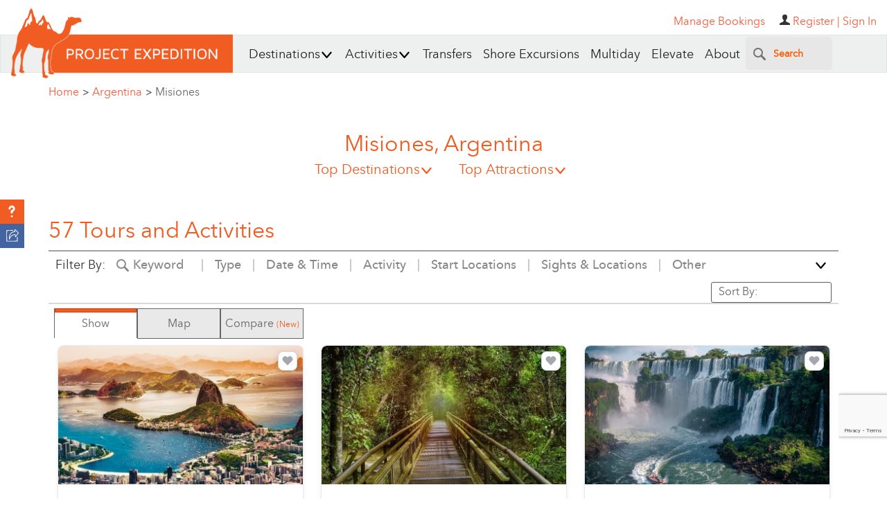

--- FILE ---
content_type: text/html; charset=utf-8
request_url: https://www.projectexpedition.com/location/argentina/misiones/?filter=1000::Transportation
body_size: 105856
content:


<!DOCTYPE html>
<html  lang="en">
<head>
        <meta name="viewport" content="width=device-width, initial-scale=1">
    <title>Misiones | Tours & Activities - Project Expedition</title>
    <meta http-equiv="Content-Type" content="text/html; charset=utf-8"/>
    <meta property="vt:author" content="VmluY2VudCBUdXNjYW5vIDogdnR1c2Nhbm9AZ21haWwuY29t"/>
    <meta property="vt:name" content="Project Expedition"/>
    <meta name="description" content="Discover and book excursions, tours, and attractions in destinations around the world with Project Expedition. Thousands to choose from with great prices and exceptional service."/>
    
    <meta property="og:title" content="Misiones | Tours & Activities - Project Expedition"/>
    <meta property="og:site_name" content="Project Expedition"/>
    <meta property="og:url" content="https://www.projectexpedition.com/location/argentina/misiones/"/>
    <meta property="og:description" content="Discover and book excursions, tours, and attractions in destinations around the world with Project Expedition. Thousands to choose from with great prices and exceptional service."/>
    <meta property="og:type" content="website"/>
    <meta property="og:locale" content="en_US"/>
    <meta property="og:author" content="Project Expedition"/>
    <meta property="og:image" content="https://www.projectexpedition.com/files/site-wide/default-act-sight-widget.jpg"/>
    <meta property="og:image:url" content="https://www.projectexpedition.com/files/site-wide/default-act-sight-widget.jpg"/>
    <meta property="og:image:type" content="image/jpeg"/>


    <meta name="twitter:card" content="summary_large_image">
    <meta name="twitter:site" content="@projexpedition">
    <meta name="twitter:creator" content="@projexpedition">
    <meta name="twitter:title" content="Misiones | Tours & Activities - Project Expedition">
    <meta name="twitter:description" content="Discover and book excursions, tours, and attractions in destinations around the world with Project Expedition. Thousands to choose from with great prices and exceptional service.">
    <meta name="twitter:image" content="https://www.projectexpedition.com/files/site-wide/default-act-sight-widget.jpg">

    <meta name="DC.title" content="Project Expedition"/>
    <meta property="fb:admins" content="46800029"/>
    <meta property="fb:app_id" content="1574105559474890"/>
    <meta name="p:domain_verify" content="ef1610fedfe85b8f42599d26c5640d5b"/>
    <meta name="msvalidate.01" content="D0D77F27E4AEE6FD05D84DCEC0BF8A2C" />
    <meta name="google-site-verification" content="-SrLq-ocM0rkaD8wCOwHONmiGz3CuHiJWjg-Ep4mFIc"/>
    <meta name='yandex-verification' content='44fb7e661f5a2873' />

    <link rel="shortcut icon" type="image/x-icon" href="https://www.projectexpedition.com/files/site-wide/favicon1.ico?r=29530de21430b7540ec3f65135f7323c">
    <link rel="apple-touch-icon" href="https://www.projectexpedition.com/files/site-wide/apple-touch-icon.png?r=29530de21430b7540ec3f65135f7323c">
    <link rel="shortcut icon" href="https://www.projectexpedition.com/files/site-wide/favicon1.png?r=29530de21430b7540ec3f65135f7323c" type="image/png">
    <link rel="image_src" href="https://www.projectexpedition.com/files/site-wide/default-act-sight-widget.jpg"/>
    <script type="text/javascript">
    // Grunt loader:
    (function(e){function t(t,n,r,o){"use strict";function a(){for(var e,n=0;u.length>n;n++)u[n].href&&u[n].href.indexOf(t)>-1&&(e=!0);e?i.media=r||"all":setTimeout(a)}var i=e.document.createElement("link"),l=n||e.document.getElementsByTagName("script")[0],u=e.document.styleSheets;return i.rel="stylesheet",i.href=t,i.media="only x",i.onload=o||null,l.parentNode.insertBefore(i,l),a(),i}var n=function(r,o){"use strict";if(r&&3===r.length){var a=e.navigator,i=e.Image,l=!(!document.createElementNS||!document.createElementNS("http://www.w3.org/2000/svg","svg").createSVGRect||!document.implementation.hasFeature("https://www.w3.org/TR/SVG11/feature#Image","1.1")||e.opera&&-1===a.userAgent.indexOf("Chrome")||-1!==a.userAgent.indexOf("Series40")),u=new i;u.onerror=function(){n.method="png",n.href=r[2],t(r[2])},u.onload=function(){var e=1===u.width&&1===u.height,a=r[e&&l?0:e?1:2];n.method=e&&l?"svg":e?"datapng":"png",n.href=a,t(a,null,null,o)},u.src="[data-uri]",document.documentElement.className+=" grunticon"}};n.loadCSS=t,e.grunticon=n})(this);(function(e,t){"use strict";var n=t.document,r="grunticon:",o=function(e){if(n.attachEvent?"complete"===n.readyState:"loading"!==n.readyState)e();else{var t=!1;n.addEventListener("readystatechange",function(){t||(t=!0,e())},!1)}},a=function(e){return t.document.querySelector('link[href$="'+e+'"]')},c=function(e){var t,n,o,a,c,i,u={};if(t=e.sheet,!t)return u;n=t.cssRules?t.cssRules:t.rules;for(var l=0;n.length>l;l++)o=n[l].cssText,a=r+n[l].selectorText,c=o.split(");")[0].match(/US\-ASCII\,([^"']+)/),c&&c[1]&&(i=decodeURIComponent(c[1]),u[a]=i);return u},i=function(e){var t,o,a;o="data-grunticon-embed";for(var c in e)if(a=c.slice(r.length),t=n.querySelectorAll(a+"["+o+"]"),t.length)for(var i=0;t.length>i;i++)t[i].innerHTML=e[c],t[i].style.backgroundImage="none",t[i].removeAttribute(o);return t},u=function(t){"svg"===e.method&&o(function(){i(c(a(e.href))),"function"==typeof t&&t()})};e.embedIcons=i,e.getCSS=a,e.getIcons=c,e.ready=o,e.svgLoadedCallback=u,e.embedSVG=u})(grunticon,this),grunticon(["https://www.projectexpedition.com/assets/responsive/css/lib/icons.data.svg.min.css","https://www.projectexpedition.com/assets/responsive/css/lib/icons.data.png.min.css","https://www.projectexpedition.com/assets/responsive/css/lib/icons.fallback.min.css"]);
    </script>
    <!-- Site wide js -->

                <script async src="https://www.google.com/recaptcha/api.js?render=6Lfn7HIpAAAAALiTY5XRIXsyviyWmWaxlO0g0sMB"></script>
            <style>
                .grecaptcha-badge { bottom: 90px !important; }
            </style>
        

    <script type="text/javascript">
        var reCAPTCHA_site_key = "6Lfn7HIpAAAAALiTY5XRIXsyviyWmWaxlO0g0sMB";
        var IS_LOCAL_ENV = false;
    </script>

    <script type="text/javascript">
        /*! jQuery v1.11.3 | (c) 2005, 2015 jQuery Foundation, Inc. | jquery.org/license */
!function(a,b){"object"==typeof module&&"object"==typeof module.exports?module.exports=a.document?b(a,!0):function(a){if(!a.document)throw new Error("jQuery requires a window with a document");return b(a)}:b(a)}("undefined"!=typeof window?window:this,function(a,b){var c=[],d=c.slice,e=c.concat,f=c.push,g=c.indexOf,h={},i=h.toString,j=h.hasOwnProperty,k={},l="1.11.3",m=function(a,b){return new m.fn.init(a,b)},n=/^[\s\uFEFF\xA0]+|[\s\uFEFF\xA0]+$/g,o=/^-ms-/,p=/-([\da-z])/gi,q=function(a,b){return b.toUpperCase()};m.fn=m.prototype={jquery:l,constructor:m,selector:"",length:0,toArray:function(){return d.call(this)},get:function(a){return null!=a?0>a?this[a+this.length]:this[a]:d.call(this)},pushStack:function(a){var b=m.merge(this.constructor(),a);return b.prevObject=this,b.context=this.context,b},each:function(a,b){return m.each(this,a,b)},map:function(a){return this.pushStack(m.map(this,function(b,c){return a.call(b,c,b)}))},slice:function(){return this.pushStack(d.apply(this,arguments))},first:function(){return this.eq(0)},last:function(){return this.eq(-1)},eq:function(a){var b=this.length,c=+a+(0>a?b:0);return this.pushStack(c>=0&&b>c?[this[c]]:[])},end:function(){return this.prevObject||this.constructor(null)},push:f,sort:c.sort,splice:c.splice},m.extend=m.fn.extend=function(){var a,b,c,d,e,f,g=arguments[0]||{},h=1,i=arguments.length,j=!1;for("boolean"==typeof g&&(j=g,g=arguments[h]||{},h++),"object"==typeof g||m.isFunction(g)||(g={}),h===i&&(g=this,h--);i>h;h++)if(null!=(e=arguments[h]))for(d in e)a=g[d],c=e[d],g!==c&&(j&&c&&(m.isPlainObject(c)||(b=m.isArray(c)))?(b?(b=!1,f=a&&m.isArray(a)?a:[]):f=a&&m.isPlainObject(a)?a:{},g[d]=m.extend(j,f,c)):void 0!==c&&(g[d]=c));return g},m.extend({expando:"jQuery"+(l+Math.random()).replace(/\D/g,""),isReady:!0,error:function(a){throw new Error(a)},noop:function(){},isFunction:function(a){return"function"===m.type(a)},isArray:Array.isArray||function(a){return"array"===m.type(a)},isWindow:function(a){return null!=a&&a==a.window},isNumeric:function(a){return!m.isArray(a)&&a-parseFloat(a)+1>=0},isEmptyObject:function(a){var b;for(b in a)return!1;return!0},isPlainObject:function(a){var b;if(!a||"object"!==m.type(a)||a.nodeType||m.isWindow(a))return!1;try{if(a.constructor&&!j.call(a,"constructor")&&!j.call(a.constructor.prototype,"isPrototypeOf"))return!1}catch(c){return!1}if(k.ownLast)for(b in a)return j.call(a,b);for(b in a);return void 0===b||j.call(a,b)},type:function(a){return null==a?a+"":"object"==typeof a||"function"==typeof a?h[i.call(a)]||"object":typeof a},globalEval:function(b){b&&m.trim(b)&&(a.execScript||function(b){a.eval.call(a,b)})(b)},camelCase:function(a){return a.replace(o,"ms-").replace(p,q)},nodeName:function(a,b){return a.nodeName&&a.nodeName.toLowerCase()===b.toLowerCase()},each:function(a,b,c){var d,e=0,f=a.length,g=r(a);if(c){if(g){for(;f>e;e++)if(d=b.apply(a[e],c),d===!1)break}else for(e in a)if(d=b.apply(a[e],c),d===!1)break}else if(g){for(;f>e;e++)if(d=b.call(a[e],e,a[e]),d===!1)break}else for(e in a)if(d=b.call(a[e],e,a[e]),d===!1)break;return a},trim:function(a){return null==a?"":(a+"").replace(n,"")},makeArray:function(a,b){var c=b||[];return null!=a&&(r(Object(a))?m.merge(c,"string"==typeof a?[a]:a):f.call(c,a)),c},inArray:function(a,b,c){var d;if(b){if(g)return g.call(b,a,c);for(d=b.length,c=c?0>c?Math.max(0,d+c):c:0;d>c;c++)if(c in b&&b[c]===a)return c}return-1},merge:function(a,b){var c=+b.length,d=0,e=a.length;while(c>d)a[e++]=b[d++];if(c!==c)while(void 0!==b[d])a[e++]=b[d++];return a.length=e,a},grep:function(a,b,c){for(var d,e=[],f=0,g=a.length,h=!c;g>f;f++)d=!b(a[f],f),d!==h&&e.push(a[f]);return e},map:function(a,b,c){var d,f=0,g=a.length,h=r(a),i=[];if(h)for(;g>f;f++)d=b(a[f],f,c),null!=d&&i.push(d);else for(f in a)d=b(a[f],f,c),null!=d&&i.push(d);return e.apply([],i)},guid:1,proxy:function(a,b){var c,e,f;return"string"==typeof b&&(f=a[b],b=a,a=f),m.isFunction(a)?(c=d.call(arguments,2),e=function(){return a.apply(b||this,c.concat(d.call(arguments)))},e.guid=a.guid=a.guid||m.guid++,e):void 0},now:function(){return+new Date},support:k}),m.each("Boolean Number String Function Array Date RegExp Object Error".split(" "),function(a,b){h["[object "+b+"]"]=b.toLowerCase()});function r(a){var b="length"in a&&a.length,c=m.type(a);return"function"===c||m.isWindow(a)?!1:1===a.nodeType&&b?!0:"array"===c||0===b||"number"==typeof b&&b>0&&b-1 in a}var s=function(a){var b,c,d,e,f,g,h,i,j,k,l,m,n,o,p,q,r,s,t,u="sizzle"+1*new Date,v=a.document,w=0,x=0,y=ha(),z=ha(),A=ha(),B=function(a,b){return a===b&&(l=!0),0},C=1<<31,D={}.hasOwnProperty,E=[],F=E.pop,G=E.push,H=E.push,I=E.slice,J=function(a,b){for(var c=0,d=a.length;d>c;c++)if(a[c]===b)return c;return-1},K="checked|selected|async|autofocus|autoplay|controls|defer|disabled|hidden|ismap|loop|multiple|open|readonly|required|scoped",L="[\\x20\\t\\r\\n\\f]",M="(?:\\\\.|[\\w-]|[^\\x00-\\xa0])+",N=M.replace("w","w#"),O="\\["+L+"*("+M+")(?:"+L+"*([*^$|!~]?=)"+L+"*(?:'((?:\\\\.|[^\\\\'])*)'|\"((?:\\\\.|[^\\\\\"])*)\"|("+N+"))|)"+L+"*\\]",P=":("+M+")(?:\\((('((?:\\\\.|[^\\\\'])*)'|\"((?:\\\\.|[^\\\\\"])*)\")|((?:\\\\.|[^\\\\()[\\]]|"+O+")*)|.*)\\)|)",Q=new RegExp(L+"+","g"),R=new RegExp("^"+L+"+|((?:^|[^\\\\])(?:\\\\.)*)"+L+"+$","g"),S=new RegExp("^"+L+"*,"+L+"*"),T=new RegExp("^"+L+"*([>+~]|"+L+")"+L+"*"),U=new RegExp("="+L+"*([^\\]'\"]*?)"+L+"*\\]","g"),V=new RegExp(P),W=new RegExp("^"+N+"$"),X={ID:new RegExp("^#("+M+")"),CLASS:new RegExp("^\\.("+M+")"),TAG:new RegExp("^("+M.replace("w","w*")+")"),ATTR:new RegExp("^"+O),PSEUDO:new RegExp("^"+P),CHILD:new RegExp("^:(only|first|last|nth|nth-last)-(child|of-type)(?:\\("+L+"*(even|odd|(([+-]|)(\\d*)n|)"+L+"*(?:([+-]|)"+L+"*(\\d+)|))"+L+"*\\)|)","i"),bool:new RegExp("^(?:"+K+")$","i"),needsContext:new RegExp("^"+L+"*[>+~]|:(even|odd|eq|gt|lt|nth|first|last)(?:\\("+L+"*((?:-\\d)?\\d*)"+L+"*\\)|)(?=[^-]|$)","i")},Y=/^(?:input|select|textarea|button)$/i,Z=/^h\d$/i,$=/^[^{]+\{\s*\[native \w/,_=/^(?:#([\w-]+)|(\w+)|\.([\w-]+))$/,aa=/[+~]/,ba=/'|\\/g,ca=new RegExp("\\\\([\\da-f]{1,6}"+L+"?|("+L+")|.)","ig"),da=function(a,b,c){var d="0x"+b-65536;return d!==d||c?b:0>d?String.fromCharCode(d+65536):String.fromCharCode(d>>10|55296,1023&d|56320)},ea=function(){m()};try{H.apply(E=I.call(v.childNodes),v.childNodes),E[v.childNodes.length].nodeType}catch(fa){H={apply:E.length?function(a,b){G.apply(a,I.call(b))}:function(a,b){var c=a.length,d=0;while(a[c++]=b[d++]);a.length=c-1}}}function ga(a,b,d,e){var f,h,j,k,l,o,r,s,w,x;if((b?b.ownerDocument||b:v)!==n&&m(b),b=b||n,d=d||[],k=b.nodeType,"string"!=typeof a||!a||1!==k&&9!==k&&11!==k)return d;if(!e&&p){if(11!==k&&(f=_.exec(a)))if(j=f[1]){if(9===k){if(h=b.getElementById(j),!h||!h.parentNode)return d;if(h.id===j)return d.push(h),d}else if(b.ownerDocument&&(h=b.ownerDocument.getElementById(j))&&t(b,h)&&h.id===j)return d.push(h),d}else{if(f[2])return H.apply(d,b.getElementsByTagName(a)),d;if((j=f[3])&&c.getElementsByClassName)return H.apply(d,b.getElementsByClassName(j)),d}if(c.qsa&&(!q||!q.test(a))){if(s=r=u,w=b,x=1!==k&&a,1===k&&"object"!==b.nodeName.toLowerCase()){o=g(a),(r=b.getAttribute("id"))?s=r.replace(ba,"\\$&"):b.setAttribute("id",s),s="[id='"+s+"'] ",l=o.length;while(l--)o[l]=s+ra(o[l]);w=aa.test(a)&&pa(b.parentNode)||b,x=o.join(",")}if(x)try{return H.apply(d,w.querySelectorAll(x)),d}catch(y){}finally{r||b.removeAttribute("id")}}}return i(a.replace(R,"$1"),b,d,e)}function ha(){var a=[];function b(c,e){return a.push(c+" ")>d.cacheLength&&delete b[a.shift()],b[c+" "]=e}return b}function ia(a){return a[u]=!0,a}function ja(a){var b=n.createElement("div");try{return!!a(b)}catch(c){return!1}finally{b.parentNode&&b.parentNode.removeChild(b),b=null}}function ka(a,b){var c=a.split("|"),e=a.length;while(e--)d.attrHandle[c[e]]=b}function la(a,b){var c=b&&a,d=c&&1===a.nodeType&&1===b.nodeType&&(~b.sourceIndex||C)-(~a.sourceIndex||C);if(d)return d;if(c)while(c=c.nextSibling)if(c===b)return-1;return a?1:-1}function ma(a){return function(b){var c=b.nodeName.toLowerCase();return"input"===c&&b.type===a}}function na(a){return function(b){var c=b.nodeName.toLowerCase();return("input"===c||"button"===c)&&b.type===a}}function oa(a){return ia(function(b){return b=+b,ia(function(c,d){var e,f=a([],c.length,b),g=f.length;while(g--)c[e=f[g]]&&(c[e]=!(d[e]=c[e]))})})}function pa(a){return a&&"undefined"!=typeof a.getElementsByTagName&&a}c=ga.support={},f=ga.isXML=function(a){var b=a&&(a.ownerDocument||a).documentElement;return b?"HTML"!==b.nodeName:!1},m=ga.setDocument=function(a){var b,e,g=a?a.ownerDocument||a:v;return g!==n&&9===g.nodeType&&g.documentElement?(n=g,o=g.documentElement,e=g.defaultView,e&&e!==e.top&&(e.addEventListener?e.addEventListener("unload",ea,!1):e.attachEvent&&e.attachEvent("onunload",ea)),p=!f(g),c.attributes=ja(function(a){return a.className="i",!a.getAttribute("className")}),c.getElementsByTagName=ja(function(a){return a.appendChild(g.createComment("")),!a.getElementsByTagName("*").length}),c.getElementsByClassName=$.test(g.getElementsByClassName),c.getById=ja(function(a){return o.appendChild(a).id=u,!g.getElementsByName||!g.getElementsByName(u).length}),c.getById?(d.find.ID=function(a,b){if("undefined"!=typeof b.getElementById&&p){var c=b.getElementById(a);return c&&c.parentNode?[c]:[]}},d.filter.ID=function(a){var b=a.replace(ca,da);return function(a){return a.getAttribute("id")===b}}):(delete d.find.ID,d.filter.ID=function(a){var b=a.replace(ca,da);return function(a){var c="undefined"!=typeof a.getAttributeNode&&a.getAttributeNode("id");return c&&c.value===b}}),d.find.TAG=c.getElementsByTagName?function(a,b){return"undefined"!=typeof b.getElementsByTagName?b.getElementsByTagName(a):c.qsa?b.querySelectorAll(a):void 0}:function(a,b){var c,d=[],e=0,f=b.getElementsByTagName(a);if("*"===a){while(c=f[e++])1===c.nodeType&&d.push(c);return d}return f},d.find.CLASS=c.getElementsByClassName&&function(a,b){return p?b.getElementsByClassName(a):void 0},r=[],q=[],(c.qsa=$.test(g.querySelectorAll))&&(ja(function(a){o.appendChild(a).innerHTML="<a id='"+u+"'></a><select id='"+u+"-\f]' msallowcapture=''><option selected=''></option></select>",a.querySelectorAll("[msallowcapture^='']").length&&q.push("[*^$]="+L+"*(?:''|\"\")"),a.querySelectorAll("[selected]").length||q.push("\\["+L+"*(?:value|"+K+")"),a.querySelectorAll("[id~="+u+"-]").length||q.push("~="),a.querySelectorAll(":checked").length||q.push(":checked"),a.querySelectorAll("a#"+u+"+*").length||q.push(".#.+[+~]")}),ja(function(a){var b=g.createElement("input");b.setAttribute("type","hidden"),a.appendChild(b).setAttribute("name","D"),a.querySelectorAll("[name=d]").length&&q.push("name"+L+"*[*^$|!~]?="),a.querySelectorAll(":enabled").length||q.push(":enabled",":disabled"),a.querySelectorAll("*,:x"),q.push(",.*:")})),(c.matchesSelector=$.test(s=o.matches||o.webkitMatchesSelector||o.mozMatchesSelector||o.oMatchesSelector||o.msMatchesSelector))&&ja(function(a){c.disconnectedMatch=s.call(a,"div"),s.call(a,"[s!='']:x"),r.push("!=",P)}),q=q.length&&new RegExp(q.join("|")),r=r.length&&new RegExp(r.join("|")),b=$.test(o.compareDocumentPosition),t=b||$.test(o.contains)?function(a,b){var c=9===a.nodeType?a.documentElement:a,d=b&&b.parentNode;return a===d||!(!d||1!==d.nodeType||!(c.contains?c.contains(d):a.compareDocumentPosition&&16&a.compareDocumentPosition(d)))}:function(a,b){if(b)while(b=b.parentNode)if(b===a)return!0;return!1},B=b?function(a,b){if(a===b)return l=!0,0;var d=!a.compareDocumentPosition-!b.compareDocumentPosition;return d?d:(d=(a.ownerDocument||a)===(b.ownerDocument||b)?a.compareDocumentPosition(b):1,1&d||!c.sortDetached&&b.compareDocumentPosition(a)===d?a===g||a.ownerDocument===v&&t(v,a)?-1:b===g||b.ownerDocument===v&&t(v,b)?1:k?J(k,a)-J(k,b):0:4&d?-1:1)}:function(a,b){if(a===b)return l=!0,0;var c,d=0,e=a.parentNode,f=b.parentNode,h=[a],i=[b];if(!e||!f)return a===g?-1:b===g?1:e?-1:f?1:k?J(k,a)-J(k,b):0;if(e===f)return la(a,b);c=a;while(c=c.parentNode)h.unshift(c);c=b;while(c=c.parentNode)i.unshift(c);while(h[d]===i[d])d++;return d?la(h[d],i[d]):h[d]===v?-1:i[d]===v?1:0},g):n},ga.matches=function(a,b){return ga(a,null,null,b)},ga.matchesSelector=function(a,b){if((a.ownerDocument||a)!==n&&m(a),b=b.replace(U,"='$1']"),!(!c.matchesSelector||!p||r&&r.test(b)||q&&q.test(b)))try{var d=s.call(a,b);if(d||c.disconnectedMatch||a.document&&11!==a.document.nodeType)return d}catch(e){}return ga(b,n,null,[a]).length>0},ga.contains=function(a,b){return(a.ownerDocument||a)!==n&&m(a),t(a,b)},ga.attr=function(a,b){(a.ownerDocument||a)!==n&&m(a);var e=d.attrHandle[b.toLowerCase()],f=e&&D.call(d.attrHandle,b.toLowerCase())?e(a,b,!p):void 0;return void 0!==f?f:c.attributes||!p?a.getAttribute(b):(f=a.getAttributeNode(b))&&f.specified?f.value:null},ga.error=function(a){throw new Error("Syntax error, unrecognized expression: "+a)},ga.uniqueSort=function(a){var b,d=[],e=0,f=0;if(l=!c.detectDuplicates,k=!c.sortStable&&a.slice(0),a.sort(B),l){while(b=a[f++])b===a[f]&&(e=d.push(f));while(e--)a.splice(d[e],1)}return k=null,a},e=ga.getText=function(a){var b,c="",d=0,f=a.nodeType;if(f){if(1===f||9===f||11===f){if("string"==typeof a.textContent)return a.textContent;for(a=a.firstChild;a;a=a.nextSibling)c+=e(a)}else if(3===f||4===f)return a.nodeValue}else while(b=a[d++])c+=e(b);return c},d=ga.selectors={cacheLength:50,createPseudo:ia,match:X,attrHandle:{},find:{},relative:{">":{dir:"parentNode",first:!0}," ":{dir:"parentNode"},"+":{dir:"previousSibling",first:!0},"~":{dir:"previousSibling"}},preFilter:{ATTR:function(a){return a[1]=a[1].replace(ca,da),a[3]=(a[3]||a[4]||a[5]||"").replace(ca,da),"~="===a[2]&&(a[3]=" "+a[3]+" "),a.slice(0,4)},CHILD:function(a){return a[1]=a[1].toLowerCase(),"nth"===a[1].slice(0,3)?(a[3]||ga.error(a[0]),a[4]=+(a[4]?a[5]+(a[6]||1):2*("even"===a[3]||"odd"===a[3])),a[5]=+(a[7]+a[8]||"odd"===a[3])):a[3]&&ga.error(a[0]),a},PSEUDO:function(a){var b,c=!a[6]&&a[2];return X.CHILD.test(a[0])?null:(a[3]?a[2]=a[4]||a[5]||"":c&&V.test(c)&&(b=g(c,!0))&&(b=c.indexOf(")",c.length-b)-c.length)&&(a[0]=a[0].slice(0,b),a[2]=c.slice(0,b)),a.slice(0,3))}},filter:{TAG:function(a){var b=a.replace(ca,da).toLowerCase();return"*"===a?function(){return!0}:function(a){return a.nodeName&&a.nodeName.toLowerCase()===b}},CLASS:function(a){var b=y[a+" "];return b||(b=new RegExp("(^|"+L+")"+a+"("+L+"|$)"))&&y(a,function(a){return b.test("string"==typeof a.className&&a.className||"undefined"!=typeof a.getAttribute&&a.getAttribute("class")||"")})},ATTR:function(a,b,c){return function(d){var e=ga.attr(d,a);return null==e?"!="===b:b?(e+="","="===b?e===c:"!="===b?e!==c:"^="===b?c&&0===e.indexOf(c):"*="===b?c&&e.indexOf(c)>-1:"$="===b?c&&e.slice(-c.length)===c:"~="===b?(" "+e.replace(Q," ")+" ").indexOf(c)>-1:"|="===b?e===c||e.slice(0,c.length+1)===c+"-":!1):!0}},CHILD:function(a,b,c,d,e){var f="nth"!==a.slice(0,3),g="last"!==a.slice(-4),h="of-type"===b;return 1===d&&0===e?function(a){return!!a.parentNode}:function(b,c,i){var j,k,l,m,n,o,p=f!==g?"nextSibling":"previousSibling",q=b.parentNode,r=h&&b.nodeName.toLowerCase(),s=!i&&!h;if(q){if(f){while(p){l=b;while(l=l[p])if(h?l.nodeName.toLowerCase()===r:1===l.nodeType)return!1;o=p="only"===a&&!o&&"nextSibling"}return!0}if(o=[g?q.firstChild:q.lastChild],g&&s){k=q[u]||(q[u]={}),j=k[a]||[],n=j[0]===w&&j[1],m=j[0]===w&&j[2],l=n&&q.childNodes[n];while(l=++n&&l&&l[p]||(m=n=0)||o.pop())if(1===l.nodeType&&++m&&l===b){k[a]=[w,n,m];break}}else if(s&&(j=(b[u]||(b[u]={}))[a])&&j[0]===w)m=j[1];else while(l=++n&&l&&l[p]||(m=n=0)||o.pop())if((h?l.nodeName.toLowerCase()===r:1===l.nodeType)&&++m&&(s&&((l[u]||(l[u]={}))[a]=[w,m]),l===b))break;return m-=e,m===d||m%d===0&&m/d>=0}}},PSEUDO:function(a,b){var c,e=d.pseudos[a]||d.setFilters[a.toLowerCase()]||ga.error("unsupported pseudo: "+a);return e[u]?e(b):e.length>1?(c=[a,a,"",b],d.setFilters.hasOwnProperty(a.toLowerCase())?ia(function(a,c){var d,f=e(a,b),g=f.length;while(g--)d=J(a,f[g]),a[d]=!(c[d]=f[g])}):function(a){return e(a,0,c)}):e}},pseudos:{not:ia(function(a){var b=[],c=[],d=h(a.replace(R,"$1"));return d[u]?ia(function(a,b,c,e){var f,g=d(a,null,e,[]),h=a.length;while(h--)(f=g[h])&&(a[h]=!(b[h]=f))}):function(a,e,f){return b[0]=a,d(b,null,f,c),b[0]=null,!c.pop()}}),has:ia(function(a){return function(b){return ga(a,b).length>0}}),contains:ia(function(a){return a=a.replace(ca,da),function(b){return(b.textContent||b.innerText||e(b)).indexOf(a)>-1}}),lang:ia(function(a){return W.test(a||"")||ga.error("unsupported lang: "+a),a=a.replace(ca,da).toLowerCase(),function(b){var c;do if(c=p?b.lang:b.getAttribute("xml:lang")||b.getAttribute("lang"))return c=c.toLowerCase(),c===a||0===c.indexOf(a+"-");while((b=b.parentNode)&&1===b.nodeType);return!1}}),target:function(b){var c=a.location&&a.location.hash;return c&&c.slice(1)===b.id},root:function(a){return a===o},focus:function(a){return a===n.activeElement&&(!n.hasFocus||n.hasFocus())&&!!(a.type||a.href||~a.tabIndex)},enabled:function(a){return a.disabled===!1},disabled:function(a){return a.disabled===!0},checked:function(a){var b=a.nodeName.toLowerCase();return"input"===b&&!!a.checked||"option"===b&&!!a.selected},selected:function(a){return a.parentNode&&a.parentNode.selectedIndex,a.selected===!0},empty:function(a){for(a=a.firstChild;a;a=a.nextSibling)if(a.nodeType<6)return!1;return!0},parent:function(a){return!d.pseudos.empty(a)},header:function(a){return Z.test(a.nodeName)},input:function(a){return Y.test(a.nodeName)},button:function(a){var b=a.nodeName.toLowerCase();return"input"===b&&"button"===a.type||"button"===b},text:function(a){var b;return"input"===a.nodeName.toLowerCase()&&"text"===a.type&&(null==(b=a.getAttribute("type"))||"text"===b.toLowerCase())},first:oa(function(){return[0]}),last:oa(function(a,b){return[b-1]}),eq:oa(function(a,b,c){return[0>c?c+b:c]}),even:oa(function(a,b){for(var c=0;b>c;c+=2)a.push(c);return a}),odd:oa(function(a,b){for(var c=1;b>c;c+=2)a.push(c);return a}),lt:oa(function(a,b,c){for(var d=0>c?c+b:c;--d>=0;)a.push(d);return a}),gt:oa(function(a,b,c){for(var d=0>c?c+b:c;++d<b;)a.push(d);return a})}},d.pseudos.nth=d.pseudos.eq;for(b in{radio:!0,checkbox:!0,file:!0,password:!0,image:!0})d.pseudos[b]=ma(b);for(b in{submit:!0,reset:!0})d.pseudos[b]=na(b);function qa(){}qa.prototype=d.filters=d.pseudos,d.setFilters=new qa,g=ga.tokenize=function(a,b){var c,e,f,g,h,i,j,k=z[a+" "];if(k)return b?0:k.slice(0);h=a,i=[],j=d.preFilter;while(h){(!c||(e=S.exec(h)))&&(e&&(h=h.slice(e[0].length)||h),i.push(f=[])),c=!1,(e=T.exec(h))&&(c=e.shift(),f.push({value:c,type:e[0].replace(R," ")}),h=h.slice(c.length));for(g in d.filter)!(e=X[g].exec(h))||j[g]&&!(e=j[g](e))||(c=e.shift(),f.push({value:c,type:g,matches:e}),h=h.slice(c.length));if(!c)break}return b?h.length:h?ga.error(a):z(a,i).slice(0)};function ra(a){for(var b=0,c=a.length,d="";c>b;b++)d+=a[b].value;return d}function sa(a,b,c){var d=b.dir,e=c&&"parentNode"===d,f=x++;return b.first?function(b,c,f){while(b=b[d])if(1===b.nodeType||e)return a(b,c,f)}:function(b,c,g){var h,i,j=[w,f];if(g){while(b=b[d])if((1===b.nodeType||e)&&a(b,c,g))return!0}else while(b=b[d])if(1===b.nodeType||e){if(i=b[u]||(b[u]={}),(h=i[d])&&h[0]===w&&h[1]===f)return j[2]=h[2];if(i[d]=j,j[2]=a(b,c,g))return!0}}}function ta(a){return a.length>1?function(b,c,d){var e=a.length;while(e--)if(!a[e](b,c,d))return!1;return!0}:a[0]}function ua(a,b,c){for(var d=0,e=b.length;e>d;d++)ga(a,b[d],c);return c}function va(a,b,c,d,e){for(var f,g=[],h=0,i=a.length,j=null!=b;i>h;h++)(f=a[h])&&(!c||c(f,d,e))&&(g.push(f),j&&b.push(h));return g}function wa(a,b,c,d,e,f){return d&&!d[u]&&(d=wa(d)),e&&!e[u]&&(e=wa(e,f)),ia(function(f,g,h,i){var j,k,l,m=[],n=[],o=g.length,p=f||ua(b||"*",h.nodeType?[h]:h,[]),q=!a||!f&&b?p:va(p,m,a,h,i),r=c?e||(f?a:o||d)?[]:g:q;if(c&&c(q,r,h,i),d){j=va(r,n),d(j,[],h,i),k=j.length;while(k--)(l=j[k])&&(r[n[k]]=!(q[n[k]]=l))}if(f){if(e||a){if(e){j=[],k=r.length;while(k--)(l=r[k])&&j.push(q[k]=l);e(null,r=[],j,i)}k=r.length;while(k--)(l=r[k])&&(j=e?J(f,l):m[k])>-1&&(f[j]=!(g[j]=l))}}else r=va(r===g?r.splice(o,r.length):r),e?e(null,g,r,i):H.apply(g,r)})}function xa(a){for(var b,c,e,f=a.length,g=d.relative[a[0].type],h=g||d.relative[" "],i=g?1:0,k=sa(function(a){return a===b},h,!0),l=sa(function(a){return J(b,a)>-1},h,!0),m=[function(a,c,d){var e=!g&&(d||c!==j)||((b=c).nodeType?k(a,c,d):l(a,c,d));return b=null,e}];f>i;i++)if(c=d.relative[a[i].type])m=[sa(ta(m),c)];else{if(c=d.filter[a[i].type].apply(null,a[i].matches),c[u]){for(e=++i;f>e;e++)if(d.relative[a[e].type])break;return wa(i>1&&ta(m),i>1&&ra(a.slice(0,i-1).concat({value:" "===a[i-2].type?"*":""})).replace(R,"$1"),c,e>i&&xa(a.slice(i,e)),f>e&&xa(a=a.slice(e)),f>e&&ra(a))}m.push(c)}return ta(m)}function ya(a,b){var c=b.length>0,e=a.length>0,f=function(f,g,h,i,k){var l,m,o,p=0,q="0",r=f&&[],s=[],t=j,u=f||e&&d.find.TAG("*",k),v=w+=null==t?1:Math.random()||.1,x=u.length;for(k&&(j=g!==n&&g);q!==x&&null!=(l=u[q]);q++){if(e&&l){m=0;while(o=a[m++])if(o(l,g,h)){i.push(l);break}k&&(w=v)}c&&((l=!o&&l)&&p--,f&&r.push(l))}if(p+=q,c&&q!==p){m=0;while(o=b[m++])o(r,s,g,h);if(f){if(p>0)while(q--)r[q]||s[q]||(s[q]=F.call(i));s=va(s)}H.apply(i,s),k&&!f&&s.length>0&&p+b.length>1&&ga.uniqueSort(i)}return k&&(w=v,j=t),r};return c?ia(f):f}return h=ga.compile=function(a,b){var c,d=[],e=[],f=A[a+" "];if(!f){b||(b=g(a)),c=b.length;while(c--)f=xa(b[c]),f[u]?d.push(f):e.push(f);f=A(a,ya(e,d)),f.selector=a}return f},i=ga.select=function(a,b,e,f){var i,j,k,l,m,n="function"==typeof a&&a,o=!f&&g(a=n.selector||a);if(e=e||[],1===o.length){if(j=o[0]=o[0].slice(0),j.length>2&&"ID"===(k=j[0]).type&&c.getById&&9===b.nodeType&&p&&d.relative[j[1].type]){if(b=(d.find.ID(k.matches[0].replace(ca,da),b)||[])[0],!b)return e;n&&(b=b.parentNode),a=a.slice(j.shift().value.length)}i=X.needsContext.test(a)?0:j.length;while(i--){if(k=j[i],d.relative[l=k.type])break;if((m=d.find[l])&&(f=m(k.matches[0].replace(ca,da),aa.test(j[0].type)&&pa(b.parentNode)||b))){if(j.splice(i,1),a=f.length&&ra(j),!a)return H.apply(e,f),e;break}}}return(n||h(a,o))(f,b,!p,e,aa.test(a)&&pa(b.parentNode)||b),e},c.sortStable=u.split("").sort(B).join("")===u,c.detectDuplicates=!!l,m(),c.sortDetached=ja(function(a){return 1&a.compareDocumentPosition(n.createElement("div"))}),ja(function(a){return a.innerHTML="<a href='#'></a>","#"===a.firstChild.getAttribute("href")})||ka("type|href|height|width",function(a,b,c){return c?void 0:a.getAttribute(b,"type"===b.toLowerCase()?1:2)}),c.attributes&&ja(function(a){return a.innerHTML="<input/>",a.firstChild.setAttribute("value",""),""===a.firstChild.getAttribute("value")})||ka("value",function(a,b,c){return c||"input"!==a.nodeName.toLowerCase()?void 0:a.defaultValue}),ja(function(a){return null==a.getAttribute("disabled")})||ka(K,function(a,b,c){var d;return c?void 0:a[b]===!0?b.toLowerCase():(d=a.getAttributeNode(b))&&d.specified?d.value:null}),ga}(a);m.find=s,m.expr=s.selectors,m.expr[":"]=m.expr.pseudos,m.unique=s.uniqueSort,m.text=s.getText,m.isXMLDoc=s.isXML,m.contains=s.contains;var t=m.expr.match.needsContext,u=/^<(\w+)\s*\/?>(?:<\/\1>|)$/,v=/^.[^:#\[\.,]*$/;function w(a,b,c){if(m.isFunction(b))return m.grep(a,function(a,d){return!!b.call(a,d,a)!==c});if(b.nodeType)return m.grep(a,function(a){return a===b!==c});if("string"==typeof b){if(v.test(b))return m.filter(b,a,c);b=m.filter(b,a)}return m.grep(a,function(a){return m.inArray(a,b)>=0!==c})}m.filter=function(a,b,c){var d=b[0];return c&&(a=":not("+a+")"),1===b.length&&1===d.nodeType?m.find.matchesSelector(d,a)?[d]:[]:m.find.matches(a,m.grep(b,function(a){return 1===a.nodeType}))},m.fn.extend({find:function(a){var b,c=[],d=this,e=d.length;if("string"!=typeof a)return this.pushStack(m(a).filter(function(){for(b=0;e>b;b++)if(m.contains(d[b],this))return!0}));for(b=0;e>b;b++)m.find(a,d[b],c);return c=this.pushStack(e>1?m.unique(c):c),c.selector=this.selector?this.selector+" "+a:a,c},filter:function(a){return this.pushStack(w(this,a||[],!1))},not:function(a){return this.pushStack(w(this,a||[],!0))},is:function(a){return!!w(this,"string"==typeof a&&t.test(a)?m(a):a||[],!1).length}});var x,y=a.document,z=/^(?:\s*(<[\w\W]+>)[^>]*|#([\w-]*))$/,A=m.fn.init=function(a,b){var c,d;if(!a)return this;if("string"==typeof a){if(c="<"===a.charAt(0)&&">"===a.charAt(a.length-1)&&a.length>=3?[null,a,null]:z.exec(a),!c||!c[1]&&b)return!b||b.jquery?(b||x).find(a):this.constructor(b).find(a);if(c[1]){if(b=b instanceof m?b[0]:b,m.merge(this,m.parseHTML(c[1],b&&b.nodeType?b.ownerDocument||b:y,!0)),u.test(c[1])&&m.isPlainObject(b))for(c in b)m.isFunction(this[c])?this[c](b[c]):this.attr(c,b[c]);return this}if(d=y.getElementById(c[2]),d&&d.parentNode){if(d.id!==c[2])return x.find(a);this.length=1,this[0]=d}return this.context=y,this.selector=a,this}return a.nodeType?(this.context=this[0]=a,this.length=1,this):m.isFunction(a)?"undefined"!=typeof x.ready?x.ready(a):a(m):(void 0!==a.selector&&(this.selector=a.selector,this.context=a.context),m.makeArray(a,this))};A.prototype=m.fn,x=m(y);var B=/^(?:parents|prev(?:Until|All))/,C={children:!0,contents:!0,next:!0,prev:!0};m.extend({dir:function(a,b,c){var d=[],e=a[b];while(e&&9!==e.nodeType&&(void 0===c||1!==e.nodeType||!m(e).is(c)))1===e.nodeType&&d.push(e),e=e[b];return d},sibling:function(a,b){for(var c=[];a;a=a.nextSibling)1===a.nodeType&&a!==b&&c.push(a);return c}}),m.fn.extend({has:function(a){var b,c=m(a,this),d=c.length;return this.filter(function(){for(b=0;d>b;b++)if(m.contains(this,c[b]))return!0})},closest:function(a,b){for(var c,d=0,e=this.length,f=[],g=t.test(a)||"string"!=typeof a?m(a,b||this.context):0;e>d;d++)for(c=this[d];c&&c!==b;c=c.parentNode)if(c.nodeType<11&&(g?g.index(c)>-1:1===c.nodeType&&m.find.matchesSelector(c,a))){f.push(c);break}return this.pushStack(f.length>1?m.unique(f):f)},index:function(a){return a?"string"==typeof a?m.inArray(this[0],m(a)):m.inArray(a.jquery?a[0]:a,this):this[0]&&this[0].parentNode?this.first().prevAll().length:-1},add:function(a,b){return this.pushStack(m.unique(m.merge(this.get(),m(a,b))))},addBack:function(a){return this.add(null==a?this.prevObject:this.prevObject.filter(a))}});function D(a,b){do a=a[b];while(a&&1!==a.nodeType);return a}m.each({parent:function(a){var b=a.parentNode;return b&&11!==b.nodeType?b:null},parents:function(a){return m.dir(a,"parentNode")},parentsUntil:function(a,b,c){return m.dir(a,"parentNode",c)},next:function(a){return D(a,"nextSibling")},prev:function(a){return D(a,"previousSibling")},nextAll:function(a){return m.dir(a,"nextSibling")},prevAll:function(a){return m.dir(a,"previousSibling")},nextUntil:function(a,b,c){return m.dir(a,"nextSibling",c)},prevUntil:function(a,b,c){return m.dir(a,"previousSibling",c)},siblings:function(a){return m.sibling((a.parentNode||{}).firstChild,a)},children:function(a){return m.sibling(a.firstChild)},contents:function(a){return m.nodeName(a,"iframe")?a.contentDocument||a.contentWindow.document:m.merge([],a.childNodes)}},function(a,b){m.fn[a]=function(c,d){var e=m.map(this,b,c);return"Until"!==a.slice(-5)&&(d=c),d&&"string"==typeof d&&(e=m.filter(d,e)),this.length>1&&(C[a]||(e=m.unique(e)),B.test(a)&&(e=e.reverse())),this.pushStack(e)}});var E=/\S+/g,F={};function G(a){var b=F[a]={};return m.each(a.match(E)||[],function(a,c){b[c]=!0}),b}m.Callbacks=function(a){a="string"==typeof a?F[a]||G(a):m.extend({},a);var b,c,d,e,f,g,h=[],i=!a.once&&[],j=function(l){for(c=a.memory&&l,d=!0,f=g||0,g=0,e=h.length,b=!0;h&&e>f;f++)if(h[f].apply(l[0],l[1])===!1&&a.stopOnFalse){c=!1;break}b=!1,h&&(i?i.length&&j(i.shift()):c?h=[]:k.disable())},k={add:function(){if(h){var d=h.length;!function f(b){m.each(b,function(b,c){var d=m.type(c);"function"===d?a.unique&&k.has(c)||h.push(c):c&&c.length&&"string"!==d&&f(c)})}(arguments),b?e=h.length:c&&(g=d,j(c))}return this},remove:function(){return h&&m.each(arguments,function(a,c){var d;while((d=m.inArray(c,h,d))>-1)h.splice(d,1),b&&(e>=d&&e--,f>=d&&f--)}),this},has:function(a){return a?m.inArray(a,h)>-1:!(!h||!h.length)},empty:function(){return h=[],e=0,this},disable:function(){return h=i=c=void 0,this},disabled:function(){return!h},lock:function(){return i=void 0,c||k.disable(),this},locked:function(){return!i},fireWith:function(a,c){return!h||d&&!i||(c=c||[],c=[a,c.slice?c.slice():c],b?i.push(c):j(c)),this},fire:function(){return k.fireWith(this,arguments),this},fired:function(){return!!d}};return k},m.extend({Deferred:function(a){var b=[["resolve","done",m.Callbacks("once memory"),"resolved"],["reject","fail",m.Callbacks("once memory"),"rejected"],["notify","progress",m.Callbacks("memory")]],c="pending",d={state:function(){return c},always:function(){return e.done(arguments).fail(arguments),this},then:function(){var a=arguments;return m.Deferred(function(c){m.each(b,function(b,f){var g=m.isFunction(a[b])&&a[b];e[f[1]](function(){var a=g&&g.apply(this,arguments);a&&m.isFunction(a.promise)?a.promise().done(c.resolve).fail(c.reject).progress(c.notify):c[f[0]+"With"](this===d?c.promise():this,g?[a]:arguments)})}),a=null}).promise()},promise:function(a){return null!=a?m.extend(a,d):d}},e={};return d.pipe=d.then,m.each(b,function(a,f){var g=f[2],h=f[3];d[f[1]]=g.add,h&&g.add(function(){c=h},b[1^a][2].disable,b[2][2].lock),e[f[0]]=function(){return e[f[0]+"With"](this===e?d:this,arguments),this},e[f[0]+"With"]=g.fireWith}),d.promise(e),a&&a.call(e,e),e},when:function(a){var b=0,c=d.call(arguments),e=c.length,f=1!==e||a&&m.isFunction(a.promise)?e:0,g=1===f?a:m.Deferred(),h=function(a,b,c){return function(e){b[a]=this,c[a]=arguments.length>1?d.call(arguments):e,c===i?g.notifyWith(b,c):--f||g.resolveWith(b,c)}},i,j,k;if(e>1)for(i=new Array(e),j=new Array(e),k=new Array(e);e>b;b++)c[b]&&m.isFunction(c[b].promise)?c[b].promise().done(h(b,k,c)).fail(g.reject).progress(h(b,j,i)):--f;return f||g.resolveWith(k,c),g.promise()}});var H;m.fn.ready=function(a){return m.ready.promise().done(a),this},m.extend({isReady:!1,readyWait:1,holdReady:function(a){a?m.readyWait++:m.ready(!0)},ready:function(a){if(a===!0?!--m.readyWait:!m.isReady){if(!y.body)return setTimeout(m.ready);m.isReady=!0,a!==!0&&--m.readyWait>0||(H.resolveWith(y,[m]),m.fn.triggerHandler&&(m(y).triggerHandler("ready"),m(y).off("ready")))}}});function I(){y.addEventListener?(y.removeEventListener("DOMContentLoaded",J,!1),a.removeEventListener("load",J,!1)):(y.detachEvent("onreadystatechange",J),a.detachEvent("onload",J))}function J(){(y.addEventListener||"load"===event.type||"complete"===y.readyState)&&(I(),m.ready())}m.ready.promise=function(b){if(!H)if(H=m.Deferred(),"complete"===y.readyState)setTimeout(m.ready);else if(y.addEventListener)y.addEventListener("DOMContentLoaded",J,!1),a.addEventListener("load",J,!1);else{y.attachEvent("onreadystatechange",J),a.attachEvent("onload",J);var c=!1;try{c=null==a.frameElement&&y.documentElement}catch(d){}c&&c.doScroll&&!function e(){if(!m.isReady){try{c.doScroll("left")}catch(a){return setTimeout(e,50)}I(),m.ready()}}()}return H.promise(b)};var K="undefined",L;for(L in m(k))break;k.ownLast="0"!==L,k.inlineBlockNeedsLayout=!1,m(function(){var a,b,c,d;c=y.getElementsByTagName("body")[0],c&&c.style&&(b=y.createElement("div"),d=y.createElement("div"),d.style.cssText="position:absolute;border:0;width:0;height:0;top:0;left:-9999px",c.appendChild(d).appendChild(b),typeof b.style.zoom!==K&&(b.style.cssText="display:inline;margin:0;border:0;padding:1px;width:1px;zoom:1",k.inlineBlockNeedsLayout=a=3===b.offsetWidth,a&&(c.style.zoom=1)),c.removeChild(d))}),function(){var a=y.createElement("div");if(null==k.deleteExpando){k.deleteExpando=!0;try{delete a.test}catch(b){k.deleteExpando=!1}}a=null}(),m.acceptData=function(a){var b=m.noData[(a.nodeName+" ").toLowerCase()],c=+a.nodeType||1;return 1!==c&&9!==c?!1:!b||b!==!0&&a.getAttribute("classid")===b};var M=/^(?:\{[\w\W]*\}|\[[\w\W]*\])$/,N=/([A-Z])/g;function O(a,b,c){if(void 0===c&&1===a.nodeType){var d="data-"+b.replace(N,"-$1").toLowerCase();if(c=a.getAttribute(d),"string"==typeof c){try{c="true"===c?!0:"false"===c?!1:"null"===c?null:+c+""===c?+c:M.test(c)?m.parseJSON(c):c}catch(e){}m.data(a,b,c)}else c=void 0}return c}function P(a){var b;for(b in a)if(("data"!==b||!m.isEmptyObject(a[b]))&&"toJSON"!==b)return!1;

return!0}function Q(a,b,d,e){if(m.acceptData(a)){var f,g,h=m.expando,i=a.nodeType,j=i?m.cache:a,k=i?a[h]:a[h]&&h;if(k&&j[k]&&(e||j[k].data)||void 0!==d||"string"!=typeof b)return k||(k=i?a[h]=c.pop()||m.guid++:h),j[k]||(j[k]=i?{}:{toJSON:m.noop}),("object"==typeof b||"function"==typeof b)&&(e?j[k]=m.extend(j[k],b):j[k].data=m.extend(j[k].data,b)),g=j[k],e||(g.data||(g.data={}),g=g.data),void 0!==d&&(g[m.camelCase(b)]=d),"string"==typeof b?(f=g[b],null==f&&(f=g[m.camelCase(b)])):f=g,f}}function R(a,b,c){if(m.acceptData(a)){var d,e,f=a.nodeType,g=f?m.cache:a,h=f?a[m.expando]:m.expando;if(g[h]){if(b&&(d=c?g[h]:g[h].data)){m.isArray(b)?b=b.concat(m.map(b,m.camelCase)):b in d?b=[b]:(b=m.camelCase(b),b=b in d?[b]:b.split(" ")),e=b.length;while(e--)delete d[b[e]];if(c?!P(d):!m.isEmptyObject(d))return}(c||(delete g[h].data,P(g[h])))&&(f?m.cleanData([a],!0):k.deleteExpando||g!=g.window?delete g[h]:g[h]=null)}}}m.extend({cache:{},noData:{"applet ":!0,"embed ":!0,"object ":"clsid:D27CDB6E-AE6D-11cf-96B8-444553540000"},hasData:function(a){return a=a.nodeType?m.cache[a[m.expando]]:a[m.expando],!!a&&!P(a)},data:function(a,b,c){return Q(a,b,c)},removeData:function(a,b){return R(a,b)},_data:function(a,b,c){return Q(a,b,c,!0)},_removeData:function(a,b){return R(a,b,!0)}}),m.fn.extend({data:function(a,b){var c,d,e,f=this[0],g=f&&f.attributes;if(void 0===a){if(this.length&&(e=m.data(f),1===f.nodeType&&!m._data(f,"parsedAttrs"))){c=g.length;while(c--)g[c]&&(d=g[c].name,0===d.indexOf("data-")&&(d=m.camelCase(d.slice(5)),O(f,d,e[d])));m._data(f,"parsedAttrs",!0)}return e}return"object"==typeof a?this.each(function(){m.data(this,a)}):arguments.length>1?this.each(function(){m.data(this,a,b)}):f?O(f,a,m.data(f,a)):void 0},removeData:function(a){return this.each(function(){m.removeData(this,a)})}}),m.extend({queue:function(a,b,c){var d;return a?(b=(b||"fx")+"queue",d=m._data(a,b),c&&(!d||m.isArray(c)?d=m._data(a,b,m.makeArray(c)):d.push(c)),d||[]):void 0},dequeue:function(a,b){b=b||"fx";var c=m.queue(a,b),d=c.length,e=c.shift(),f=m._queueHooks(a,b),g=function(){m.dequeue(a,b)};"inprogress"===e&&(e=c.shift(),d--),e&&("fx"===b&&c.unshift("inprogress"),delete f.stop,e.call(a,g,f)),!d&&f&&f.empty.fire()},_queueHooks:function(a,b){var c=b+"queueHooks";return m._data(a,c)||m._data(a,c,{empty:m.Callbacks("once memory").add(function(){m._removeData(a,b+"queue"),m._removeData(a,c)})})}}),m.fn.extend({queue:function(a,b){var c=2;return"string"!=typeof a&&(b=a,a="fx",c--),arguments.length<c?m.queue(this[0],a):void 0===b?this:this.each(function(){var c=m.queue(this,a,b);m._queueHooks(this,a),"fx"===a&&"inprogress"!==c[0]&&m.dequeue(this,a)})},dequeue:function(a){return this.each(function(){m.dequeue(this,a)})},clearQueue:function(a){return this.queue(a||"fx",[])},promise:function(a,b){var c,d=1,e=m.Deferred(),f=this,g=this.length,h=function(){--d||e.resolveWith(f,[f])};"string"!=typeof a&&(b=a,a=void 0),a=a||"fx";while(g--)c=m._data(f[g],a+"queueHooks"),c&&c.empty&&(d++,c.empty.add(h));return h(),e.promise(b)}});var S=/[+-]?(?:\d*\.|)\d+(?:[eE][+-]?\d+|)/.source,T=["Top","Right","Bottom","Left"],U=function(a,b){return a=b||a,"none"===m.css(a,"display")||!m.contains(a.ownerDocument,a)},V=m.access=function(a,b,c,d,e,f,g){var h=0,i=a.length,j=null==c;if("object"===m.type(c)){e=!0;for(h in c)m.access(a,b,h,c[h],!0,f,g)}else if(void 0!==d&&(e=!0,m.isFunction(d)||(g=!0),j&&(g?(b.call(a,d),b=null):(j=b,b=function(a,b,c){return j.call(m(a),c)})),b))for(;i>h;h++)b(a[h],c,g?d:d.call(a[h],h,b(a[h],c)));return e?a:j?b.call(a):i?b(a[0],c):f},W=/^(?:checkbox|radio)$/i;!function(){var a=y.createElement("input"),b=y.createElement("div"),c=y.createDocumentFragment();if(b.innerHTML="  <link/><table></table><a href='/a'>a</a><input type='checkbox'/>",k.leadingWhitespace=3===b.firstChild.nodeType,k.tbody=!b.getElementsByTagName("tbody").length,k.htmlSerialize=!!b.getElementsByTagName("link").length,k.html5Clone="<:nav></:nav>"!==y.createElement("nav").cloneNode(!0).outerHTML,a.type="checkbox",a.checked=!0,c.appendChild(a),k.appendChecked=a.checked,b.innerHTML="<textarea>x</textarea>",k.noCloneChecked=!!b.cloneNode(!0).lastChild.defaultValue,c.appendChild(b),b.innerHTML="<input type='radio' checked='checked' name='t'/>",k.checkClone=b.cloneNode(!0).cloneNode(!0).lastChild.checked,k.noCloneEvent=!0,b.attachEvent&&(b.attachEvent("onclick",function(){k.noCloneEvent=!1}),b.cloneNode(!0).click()),null==k.deleteExpando){k.deleteExpando=!0;try{delete b.test}catch(d){k.deleteExpando=!1}}}(),function(){var b,c,d=y.createElement("div");for(b in{submit:!0,change:!0,focusin:!0})c="on"+b,(k[b+"Bubbles"]=c in a)||(d.setAttribute(c,"t"),k[b+"Bubbles"]=d.attributes[c].expando===!1);d=null}();var X=/^(?:input|select|textarea)$/i,Y=/^key/,Z=/^(?:mouse|pointer|contextmenu)|click/,$=/^(?:focusinfocus|focusoutblur)$/,_=/^([^.]*)(?:\.(.+)|)$/;function aa(){return!0}function ba(){return!1}function ca(){try{return y.activeElement}catch(a){}}m.event={global:{},add:function(a,b,c,d,e){var f,g,h,i,j,k,l,n,o,p,q,r=m._data(a);if(r){c.handler&&(i=c,c=i.handler,e=i.selector),c.guid||(c.guid=m.guid++),(g=r.events)||(g=r.events={}),(k=r.handle)||(k=r.handle=function(a){return typeof m===K||a&&m.event.triggered===a.type?void 0:m.event.dispatch.apply(k.elem,arguments)},k.elem=a),b=(b||"").match(E)||[""],h=b.length;while(h--)f=_.exec(b[h])||[],o=q=f[1],p=(f[2]||"").split(".").sort(),o&&(j=m.event.special[o]||{},o=(e?j.delegateType:j.bindType)||o,j=m.event.special[o]||{},l=m.extend({type:o,origType:q,data:d,handler:c,guid:c.guid,selector:e,needsContext:e&&m.expr.match.needsContext.test(e),namespace:p.join(".")},i),(n=g[o])||(n=g[o]=[],n.delegateCount=0,j.setup&&j.setup.call(a,d,p,k)!==!1||(a.addEventListener?a.addEventListener(o,k,!1):a.attachEvent&&a.attachEvent("on"+o,k))),j.add&&(j.add.call(a,l),l.handler.guid||(l.handler.guid=c.guid)),e?n.splice(n.delegateCount++,0,l):n.push(l),m.event.global[o]=!0);a=null}},remove:function(a,b,c,d,e){var f,g,h,i,j,k,l,n,o,p,q,r=m.hasData(a)&&m._data(a);if(r&&(k=r.events)){b=(b||"").match(E)||[""],j=b.length;while(j--)if(h=_.exec(b[j])||[],o=q=h[1],p=(h[2]||"").split(".").sort(),o){l=m.event.special[o]||{},o=(d?l.delegateType:l.bindType)||o,n=k[o]||[],h=h[2]&&new RegExp("(^|\\.)"+p.join("\\.(?:.*\\.|)")+"(\\.|$)"),i=f=n.length;while(f--)g=n[f],!e&&q!==g.origType||c&&c.guid!==g.guid||h&&!h.test(g.namespace)||d&&d!==g.selector&&("**"!==d||!g.selector)||(n.splice(f,1),g.selector&&n.delegateCount--,l.remove&&l.remove.call(a,g));i&&!n.length&&(l.teardown&&l.teardown.call(a,p,r.handle)!==!1||m.removeEvent(a,o,r.handle),delete k[o])}else for(o in k)m.event.remove(a,o+b[j],c,d,!0);m.isEmptyObject(k)&&(delete r.handle,m._removeData(a,"events"))}},trigger:function(b,c,d,e){var f,g,h,i,k,l,n,o=[d||y],p=j.call(b,"type")?b.type:b,q=j.call(b,"namespace")?b.namespace.split("."):[];if(h=l=d=d||y,3!==d.nodeType&&8!==d.nodeType&&!$.test(p+m.event.triggered)&&(p.indexOf(".")>=0&&(q=p.split("."),p=q.shift(),q.sort()),g=p.indexOf(":")<0&&"on"+p,b=b[m.expando]?b:new m.Event(p,"object"==typeof b&&b),b.isTrigger=e?2:3,b.namespace=q.join("."),b.namespace_re=b.namespace?new RegExp("(^|\\.)"+q.join("\\.(?:.*\\.|)")+"(\\.|$)"):null,b.result=void 0,b.target||(b.target=d),c=null==c?[b]:m.makeArray(c,[b]),k=m.event.special[p]||{},e||!k.trigger||k.trigger.apply(d,c)!==!1)){if(!e&&!k.noBubble&&!m.isWindow(d)){for(i=k.delegateType||p,$.test(i+p)||(h=h.parentNode);h;h=h.parentNode)o.push(h),l=h;l===(d.ownerDocument||y)&&o.push(l.defaultView||l.parentWindow||a)}n=0;while((h=o[n++])&&!b.isPropagationStopped())b.type=n>1?i:k.bindType||p,f=(m._data(h,"events")||{})[b.type]&&m._data(h,"handle"),f&&f.apply(h,c),f=g&&h[g],f&&f.apply&&m.acceptData(h)&&(b.result=f.apply(h,c),b.result===!1&&b.preventDefault());if(b.type=p,!e&&!b.isDefaultPrevented()&&(!k._default||k._default.apply(o.pop(),c)===!1)&&m.acceptData(d)&&g&&d[p]&&!m.isWindow(d)){l=d[g],l&&(d[g]=null),m.event.triggered=p;try{d[p]()}catch(r){}m.event.triggered=void 0,l&&(d[g]=l)}return b.result}},dispatch:function(a){a=m.event.fix(a);var b,c,e,f,g,h=[],i=d.call(arguments),j=(m._data(this,"events")||{})[a.type]||[],k=m.event.special[a.type]||{};if(i[0]=a,a.delegateTarget=this,!k.preDispatch||k.preDispatch.call(this,a)!==!1){h=m.event.handlers.call(this,a,j),b=0;while((f=h[b++])&&!a.isPropagationStopped()){a.currentTarget=f.elem,g=0;while((e=f.handlers[g++])&&!a.isImmediatePropagationStopped())(!a.namespace_re||a.namespace_re.test(e.namespace))&&(a.handleObj=e,a.data=e.data,c=((m.event.special[e.origType]||{}).handle||e.handler).apply(f.elem,i),void 0!==c&&(a.result=c)===!1&&(a.preventDefault(),a.stopPropagation()))}return k.postDispatch&&k.postDispatch.call(this,a),a.result}},handlers:function(a,b){var c,d,e,f,g=[],h=b.delegateCount,i=a.target;if(h&&i.nodeType&&(!a.button||"click"!==a.type))for(;i!=this;i=i.parentNode||this)if(1===i.nodeType&&(i.disabled!==!0||"click"!==a.type)){for(e=[],f=0;h>f;f++)d=b[f],c=d.selector+" ",void 0===e[c]&&(e[c]=d.needsContext?m(c,this).index(i)>=0:m.find(c,this,null,[i]).length),e[c]&&e.push(d);e.length&&g.push({elem:i,handlers:e})}return h<b.length&&g.push({elem:this,handlers:b.slice(h)}),g},fix:function(a){if(a[m.expando])return a;var b,c,d,e=a.type,f=a,g=this.fixHooks[e];g||(this.fixHooks[e]=g=Z.test(e)?this.mouseHooks:Y.test(e)?this.keyHooks:{}),d=g.props?this.props.concat(g.props):this.props,a=new m.Event(f),b=d.length;while(b--)c=d[b],a[c]=f[c];return a.target||(a.target=f.srcElement||y),3===a.target.nodeType&&(a.target=a.target.parentNode),a.metaKey=!!a.metaKey,g.filter?g.filter(a,f):a},props:"altKey bubbles cancelable ctrlKey currentTarget eventPhase metaKey relatedTarget shiftKey target timeStamp view which".split(" "),fixHooks:{},keyHooks:{props:"char charCode key keyCode".split(" "),filter:function(a,b){return null==a.which&&(a.which=null!=b.charCode?b.charCode:b.keyCode),a}},mouseHooks:{props:"button buttons clientX clientY fromElement offsetX offsetY pageX pageY screenX screenY toElement".split(" "),filter:function(a,b){var c,d,e,f=b.button,g=b.fromElement;return null==a.pageX&&null!=b.clientX&&(d=a.target.ownerDocument||y,e=d.documentElement,c=d.body,a.pageX=b.clientX+(e&&e.scrollLeft||c&&c.scrollLeft||0)-(e&&e.clientLeft||c&&c.clientLeft||0),a.pageY=b.clientY+(e&&e.scrollTop||c&&c.scrollTop||0)-(e&&e.clientTop||c&&c.clientTop||0)),!a.relatedTarget&&g&&(a.relatedTarget=g===a.target?b.toElement:g),a.which||void 0===f||(a.which=1&f?1:2&f?3:4&f?2:0),a}},special:{load:{noBubble:!0},focus:{trigger:function(){if(this!==ca()&&this.focus)try{return this.focus(),!1}catch(a){}},delegateType:"focusin"},blur:{trigger:function(){return this===ca()&&this.blur?(this.blur(),!1):void 0},delegateType:"focusout"},click:{trigger:function(){return m.nodeName(this,"input")&&"checkbox"===this.type&&this.click?(this.click(),!1):void 0},_default:function(a){return m.nodeName(a.target,"a")}},beforeunload:{postDispatch:function(a){void 0!==a.result&&a.originalEvent&&(a.originalEvent.returnValue=a.result)}}},simulate:function(a,b,c,d){var e=m.extend(new m.Event,c,{type:a,isSimulated:!0,originalEvent:{}});d?m.event.trigger(e,null,b):m.event.dispatch.call(b,e),e.isDefaultPrevented()&&c.preventDefault()}},m.removeEvent=y.removeEventListener?function(a,b,c){a.removeEventListener&&a.removeEventListener(b,c,!1)}:function(a,b,c){var d="on"+b;a.detachEvent&&(typeof a[d]===K&&(a[d]=null),a.detachEvent(d,c))},m.Event=function(a,b){return this instanceof m.Event?(a&&a.type?(this.originalEvent=a,this.type=a.type,this.isDefaultPrevented=a.defaultPrevented||void 0===a.defaultPrevented&&a.returnValue===!1?aa:ba):this.type=a,b&&m.extend(this,b),this.timeStamp=a&&a.timeStamp||m.now(),void(this[m.expando]=!0)):new m.Event(a,b)},m.Event.prototype={isDefaultPrevented:ba,isPropagationStopped:ba,isImmediatePropagationStopped:ba,preventDefault:function(){var a=this.originalEvent;this.isDefaultPrevented=aa,a&&(a.preventDefault?a.preventDefault():a.returnValue=!1)},stopPropagation:function(){var a=this.originalEvent;this.isPropagationStopped=aa,a&&(a.stopPropagation&&a.stopPropagation(),a.cancelBubble=!0)},stopImmediatePropagation:function(){var a=this.originalEvent;this.isImmediatePropagationStopped=aa,a&&a.stopImmediatePropagation&&a.stopImmediatePropagation(),this.stopPropagation()}},m.each({mouseenter:"mouseover",mouseleave:"mouseout",pointerenter:"pointerover",pointerleave:"pointerout"},function(a,b){m.event.special[a]={delegateType:b,bindType:b,handle:function(a){var c,d=this,e=a.relatedTarget,f=a.handleObj;return(!e||e!==d&&!m.contains(d,e))&&(a.type=f.origType,c=f.handler.apply(this,arguments),a.type=b),c}}}),k.submitBubbles||(m.event.special.submit={setup:function(){return m.nodeName(this,"form")?!1:void m.event.add(this,"click._submit keypress._submit",function(a){var b=a.target,c=m.nodeName(b,"input")||m.nodeName(b,"button")?b.form:void 0;c&&!m._data(c,"submitBubbles")&&(m.event.add(c,"submit._submit",function(a){a._submit_bubble=!0}),m._data(c,"submitBubbles",!0))})},postDispatch:function(a){a._submit_bubble&&(delete a._submit_bubble,this.parentNode&&!a.isTrigger&&m.event.simulate("submit",this.parentNode,a,!0))},teardown:function(){return m.nodeName(this,"form")?!1:void m.event.remove(this,"._submit")}}),k.changeBubbles||(m.event.special.change={setup:function(){return X.test(this.nodeName)?(("checkbox"===this.type||"radio"===this.type)&&(m.event.add(this,"propertychange._change",function(a){"checked"===a.originalEvent.propertyName&&(this._just_changed=!0)}),m.event.add(this,"click._change",function(a){this._just_changed&&!a.isTrigger&&(this._just_changed=!1),m.event.simulate("change",this,a,!0)})),!1):void m.event.add(this,"beforeactivate._change",function(a){var b=a.target;X.test(b.nodeName)&&!m._data(b,"changeBubbles")&&(m.event.add(b,"change._change",function(a){!this.parentNode||a.isSimulated||a.isTrigger||m.event.simulate("change",this.parentNode,a,!0)}),m._data(b,"changeBubbles",!0))})},handle:function(a){var b=a.target;return this!==b||a.isSimulated||a.isTrigger||"radio"!==b.type&&"checkbox"!==b.type?a.handleObj.handler.apply(this,arguments):void 0},teardown:function(){return m.event.remove(this,"._change"),!X.test(this.nodeName)}}),k.focusinBubbles||m.each({focus:"focusin",blur:"focusout"},function(a,b){var c=function(a){m.event.simulate(b,a.target,m.event.fix(a),!0)};m.event.special[b]={setup:function(){var d=this.ownerDocument||this,e=m._data(d,b);e||d.addEventListener(a,c,!0),m._data(d,b,(e||0)+1)},teardown:function(){var d=this.ownerDocument||this,e=m._data(d,b)-1;e?m._data(d,b,e):(d.removeEventListener(a,c,!0),m._removeData(d,b))}}}),m.fn.extend({on:function(a,b,c,d,e){var f,g;if("object"==typeof a){"string"!=typeof b&&(c=c||b,b=void 0);for(f in a)this.on(f,b,c,a[f],e);return this}if(null==c&&null==d?(d=b,c=b=void 0):null==d&&("string"==typeof b?(d=c,c=void 0):(d=c,c=b,b=void 0)),d===!1)d=ba;else if(!d)return this;return 1===e&&(g=d,d=function(a){return m().off(a),g.apply(this,arguments)},d.guid=g.guid||(g.guid=m.guid++)),this.each(function(){m.event.add(this,a,d,c,b)})},one:function(a,b,c,d){return this.on(a,b,c,d,1)},off:function(a,b,c){var d,e;if(a&&a.preventDefault&&a.handleObj)return d=a.handleObj,m(a.delegateTarget).off(d.namespace?d.origType+"."+d.namespace:d.origType,d.selector,d.handler),this;if("object"==typeof a){for(e in a)this.off(e,b,a[e]);return this}return(b===!1||"function"==typeof b)&&(c=b,b=void 0),c===!1&&(c=ba),this.each(function(){m.event.remove(this,a,c,b)})},trigger:function(a,b){return this.each(function(){m.event.trigger(a,b,this)})},triggerHandler:function(a,b){var c=this[0];return c?m.event.trigger(a,b,c,!0):void 0}});function da(a){var b=ea.split("|"),c=a.createDocumentFragment();if(c.createElement)while(b.length)c.createElement(b.pop());return c}var ea="abbr|article|aside|audio|bdi|canvas|data|datalist|details|figcaption|figure|footer|header|hgroup|mark|meter|nav|output|progress|section|summary|time|video",fa=/ jQuery\d+="(?:null|\d+)"/g,ga=new RegExp("<(?:"+ea+")[\\s/>]","i"),ha=/^\s+/,ia=/<(?!area|br|col|embed|hr|img|input|link|meta|param)(([\w:]+)[^>]*)\/>/gi,ja=/<([\w:]+)/,ka=/<tbody/i,la=/<|&#?\w+;/,ma=/<(?:script|style|link)/i,na=/checked\s*(?:[^=]|=\s*.checked.)/i,oa=/^$|\/(?:java|ecma)script/i,pa=/^true\/(.*)/,qa=/^\s*<!(?:\[CDATA\[|--)|(?:\]\]|--)>\s*$/g,ra={option:[1,"<select multiple='multiple'>","</select>"],legend:[1,"<fieldset>","</fieldset>"],area:[1,"<map>","</map>"],param:[1,"<object>","</object>"],thead:[1,"<table>","</table>"],tr:[2,"<table><tbody>","</tbody></table>"],col:[2,"<table><tbody></tbody><colgroup>","</colgroup></table>"],td:[3,"<table><tbody><tr>","</tr></tbody></table>"],_default:k.htmlSerialize?[0,"",""]:[1,"X<div>","</div>"]},sa=da(y),ta=sa.appendChild(y.createElement("div"));ra.optgroup=ra.option,ra.tbody=ra.tfoot=ra.colgroup=ra.caption=ra.thead,ra.th=ra.td;function ua(a,b){var c,d,e=0,f=typeof a.getElementsByTagName!==K?a.getElementsByTagName(b||"*"):typeof a.querySelectorAll!==K?a.querySelectorAll(b||"*"):void 0;if(!f)for(f=[],c=a.childNodes||a;null!=(d=c[e]);e++)!b||m.nodeName(d,b)?f.push(d):m.merge(f,ua(d,b));return void 0===b||b&&m.nodeName(a,b)?m.merge([a],f):f}function va(a){W.test(a.type)&&(a.defaultChecked=a.checked)}function wa(a,b){return m.nodeName(a,"table")&&m.nodeName(11!==b.nodeType?b:b.firstChild,"tr")?a.getElementsByTagName("tbody")[0]||a.appendChild(a.ownerDocument.createElement("tbody")):a}function xa(a){return a.type=(null!==m.find.attr(a,"type"))+"/"+a.type,a}function ya(a){var b=pa.exec(a.type);return b?a.type=b[1]:a.removeAttribute("type"),a}function za(a,b){for(var c,d=0;null!=(c=a[d]);d++)m._data(c,"globalEval",!b||m._data(b[d],"globalEval"))}function Aa(a,b){if(1===b.nodeType&&m.hasData(a)){var c,d,e,f=m._data(a),g=m._data(b,f),h=f.events;if(h){delete g.handle,g.events={};for(c in h)for(d=0,e=h[c].length;e>d;d++)m.event.add(b,c,h[c][d])}g.data&&(g.data=m.extend({},g.data))}}function Ba(a,b){var c,d,e;if(1===b.nodeType){if(c=b.nodeName.toLowerCase(),!k.noCloneEvent&&b[m.expando]){e=m._data(b);for(d in e.events)m.removeEvent(b,d,e.handle);b.removeAttribute(m.expando)}"script"===c&&b.text!==a.text?(xa(b).text=a.text,ya(b)):"object"===c?(b.parentNode&&(b.outerHTML=a.outerHTML),k.html5Clone&&a.innerHTML&&!m.trim(b.innerHTML)&&(b.innerHTML=a.innerHTML)):"input"===c&&W.test(a.type)?(b.defaultChecked=b.checked=a.checked,b.value!==a.value&&(b.value=a.value)):"option"===c?b.defaultSelected=b.selected=a.defaultSelected:("input"===c||"textarea"===c)&&(b.defaultValue=a.defaultValue)}}m.extend({clone:function(a,b,c){var d,e,f,g,h,i=m.contains(a.ownerDocument,a);if(k.html5Clone||m.isXMLDoc(a)||!ga.test("<"+a.nodeName+">")?f=a.cloneNode(!0):(ta.innerHTML=a.outerHTML,ta.removeChild(f=ta.firstChild)),!(k.noCloneEvent&&k.noCloneChecked||1!==a.nodeType&&11!==a.nodeType||m.isXMLDoc(a)))for(d=ua(f),h=ua(a),g=0;null!=(e=h[g]);++g)d[g]&&Ba(e,d[g]);if(b)if(c)for(h=h||ua(a),d=d||ua(f),g=0;null!=(e=h[g]);g++)Aa(e,d[g]);else Aa(a,f);return d=ua(f,"script"),d.length>0&&za(d,!i&&ua(a,"script")),d=h=e=null,f},buildFragment:function(a,b,c,d){for(var e,f,g,h,i,j,l,n=a.length,o=da(b),p=[],q=0;n>q;q++)if(f=a[q],f||0===f)if("object"===m.type(f))m.merge(p,f.nodeType?[f]:f);else if(la.test(f)){h=h||o.appendChild(b.createElement("div")),i=(ja.exec(f)||["",""])[1].toLowerCase(),l=ra[i]||ra._default,h.innerHTML=l[1]+f.replace(ia,"<$1></$2>")+l[2],e=l[0];while(e--)h=h.lastChild;if(!k.leadingWhitespace&&ha.test(f)&&p.push(b.createTextNode(ha.exec(f)[0])),!k.tbody){f="table"!==i||ka.test(f)?"<table>"!==l[1]||ka.test(f)?0:h:h.firstChild,e=f&&f.childNodes.length;while(e--)m.nodeName(j=f.childNodes[e],"tbody")&&!j.childNodes.length&&f.removeChild(j)}m.merge(p,h.childNodes),h.textContent="";while(h.firstChild)h.removeChild(h.firstChild);h=o.lastChild}else p.push(b.createTextNode(f));h&&o.removeChild(h),k.appendChecked||m.grep(ua(p,"input"),va),q=0;while(f=p[q++])if((!d||-1===m.inArray(f,d))&&(g=m.contains(f.ownerDocument,f),h=ua(o.appendChild(f),"script"),g&&za(h),c)){e=0;while(f=h[e++])oa.test(f.type||"")&&c.push(f)}return h=null,o},cleanData:function(a,b){for(var d,e,f,g,h=0,i=m.expando,j=m.cache,l=k.deleteExpando,n=m.event.special;null!=(d=a[h]);h++)if((b||m.acceptData(d))&&(f=d[i],g=f&&j[f])){if(g.events)for(e in g.events)n[e]?m.event.remove(d,e):m.removeEvent(d,e,g.handle);j[f]&&(delete j[f],l?delete d[i]:typeof d.removeAttribute!==K?d.removeAttribute(i):d[i]=null,c.push(f))}}}),m.fn.extend({text:function(a){return V(this,function(a){return void 0===a?m.text(this):this.empty().append((this[0]&&this[0].ownerDocument||y).createTextNode(a))},null,a,arguments.length)},append:function(){return this.domManip(arguments,function(a){if(1===this.nodeType||11===this.nodeType||9===this.nodeType){var b=wa(this,a);b.appendChild(a)}})},prepend:function(){return this.domManip(arguments,function(a){if(1===this.nodeType||11===this.nodeType||9===this.nodeType){var b=wa(this,a);b.insertBefore(a,b.firstChild)}})},before:function(){return this.domManip(arguments,function(a){this.parentNode&&this.parentNode.insertBefore(a,this)})},after:function(){return this.domManip(arguments,function(a){this.parentNode&&this.parentNode.insertBefore(a,this.nextSibling)})},remove:function(a,b){for(var c,d=a?m.filter(a,this):this,e=0;null!=(c=d[e]);e++)b||1!==c.nodeType||m.cleanData(ua(c)),c.parentNode&&(b&&m.contains(c.ownerDocument,c)&&za(ua(c,"script")),c.parentNode.removeChild(c));return this},empty:function(){for(var a,b=0;null!=(a=this[b]);b++){1===a.nodeType&&m.cleanData(ua(a,!1));while(a.firstChild)a.removeChild(a.firstChild);a.options&&m.nodeName(a,"select")&&(a.options.length=0)}return this},clone:function(a,b){return a=null==a?!1:a,b=null==b?a:b,this.map(function(){return m.clone(this,a,b)})},html:function(a){return V(this,function(a){var b=this[0]||{},c=0,d=this.length;if(void 0===a)return 1===b.nodeType?b.innerHTML.replace(fa,""):void 0;if(!("string"!=typeof a||ma.test(a)||!k.htmlSerialize&&ga.test(a)||!k.leadingWhitespace&&ha.test(a)||ra[(ja.exec(a)||["",""])[1].toLowerCase()])){a=a.replace(ia,"<$1></$2>");try{for(;d>c;c++)b=this[c]||{},1===b.nodeType&&(m.cleanData(ua(b,!1)),b.innerHTML=a);b=0}catch(e){}}b&&this.empty().append(a)},null,a,arguments.length)},replaceWith:function(){var a=arguments[0];return this.domManip(arguments,function(b){a=this.parentNode,m.cleanData(ua(this)),a&&a.replaceChild(b,this)}),a&&(a.length||a.nodeType)?this:this.remove()},detach:function(a){return this.remove(a,!0)},domManip:function(a,b){a=e.apply([],a);var c,d,f,g,h,i,j=0,l=this.length,n=this,o=l-1,p=a[0],q=m.isFunction(p);if(q||l>1&&"string"==typeof p&&!k.checkClone&&na.test(p))return this.each(function(c){var d=n.eq(c);q&&(a[0]=p.call(this,c,d.html())),d.domManip(a,b)});if(l&&(i=m.buildFragment(a,this[0].ownerDocument,!1,this),c=i.firstChild,1===i.childNodes.length&&(i=c),c)){for(g=m.map(ua(i,"script"),xa),f=g.length;l>j;j++)d=i,j!==o&&(d=m.clone(d,!0,!0),f&&m.merge(g,ua(d,"script"))),b.call(this[j],d,j);if(f)for(h=g[g.length-1].ownerDocument,m.map(g,ya),j=0;f>j;j++)d=g[j],oa.test(d.type||"")&&!m._data(d,"globalEval")&&m.contains(h,d)&&(d.src?m._evalUrl&&m._evalUrl(d.src):m.globalEval((d.text||d.textContent||d.innerHTML||"").replace(qa,"")));i=c=null}return this}}),m.each({appendTo:"append",prependTo:"prepend",insertBefore:"before",insertAfter:"after",replaceAll:"replaceWith"},function(a,b){m.fn[a]=function(a){for(var c,d=0,e=[],g=m(a),h=g.length-1;h>=d;d++)c=d===h?this:this.clone(!0),m(g[d])[b](c),f.apply(e,c.get());return this.pushStack(e)}});var Ca,Da={};function Ea(b,c){var d,e=m(c.createElement(b)).appendTo(c.body),f=a.getDefaultComputedStyle&&(d=a.getDefaultComputedStyle(e[0]))?d.display:m.css(e[0],"display");return e.detach(),f}function Fa(a){var b=y,c=Da[a];return c||(c=Ea(a,b),"none"!==c&&c||(Ca=(Ca||m("<iframe frameborder='0' width='0' height='0'/>")).appendTo(b.documentElement),b=(Ca[0].contentWindow||Ca[0].contentDocument).document,b.write(),b.close(),c=Ea(a,b),Ca.detach()),Da[a]=c),c}!function(){var a;k.shrinkWrapBlocks=function(){if(null!=a)return a;a=!1;var b,c,d;return c=y.getElementsByTagName("body")[0],c&&c.style?(b=y.createElement("div"),d=y.createElement("div"),d.style.cssText="position:absolute;border:0;width:0;height:0;top:0;left:-9999px",c.appendChild(d).appendChild(b),typeof b.style.zoom!==K&&(b.style.cssText="-webkit-box-sizing:content-box;-moz-box-sizing:content-box;box-sizing:content-box;display:block;margin:0;border:0;padding:1px;width:1px;zoom:1",b.appendChild(y.createElement("div")).style.width="5px",a=3!==b.offsetWidth),c.removeChild(d),a):void 0}}();var Ga=/^margin/,Ha=new RegExp("^("+S+")(?!px)[a-z%]+$","i"),Ia,Ja,Ka=/^(top|right|bottom|left)$/;a.getComputedStyle?(Ia=function(b){return b.ownerDocument.defaultView.opener?b.ownerDocument.defaultView.getComputedStyle(b,null):a.getComputedStyle(b,null)},Ja=function(a,b,c){var d,e,f,g,h=a.style;return c=c||Ia(a),g=c?c.getPropertyValue(b)||c[b]:void 0,c&&(""!==g||m.contains(a.ownerDocument,a)||(g=m.style(a,b)),Ha.test(g)&&Ga.test(b)&&(d=h.width,e=h.minWidth,f=h.maxWidth,h.minWidth=h.maxWidth=h.width=g,g=c.width,h.width=d,h.minWidth=e,h.maxWidth=f)),void 0===g?g:g+""}):y.documentElement.currentStyle&&(Ia=function(a){return a.currentStyle},Ja=function(a,b,c){var d,e,f,g,h=a.style;return c=c||Ia(a),g=c?c[b]:void 0,null==g&&h&&h[b]&&(g=h[b]),Ha.test(g)&&!Ka.test(b)&&(d=h.left,e=a.runtimeStyle,f=e&&e.left,f&&(e.left=a.currentStyle.left),h.left="fontSize"===b?"1em":g,g=h.pixelLeft+"px",h.left=d,f&&(e.left=f)),void 0===g?g:g+""||"auto"});function La(a,b){return{get:function(){var c=a();if(null!=c)return c?void delete this.get:(this.get=b).apply(this,arguments)}}}!function(){var b,c,d,e,f,g,h;if(b=y.createElement("div"),b.innerHTML="  <link/><table></table><a href='/a'>a</a><input type='checkbox'/>",d=b.getElementsByTagName("a")[0],c=d&&d.style){c.cssText="float:left;opacity:.5",k.opacity="0.5"===c.opacity,k.cssFloat=!!c.cssFloat,b.style.backgroundClip="content-box",b.cloneNode(!0).style.backgroundClip="",k.clearCloneStyle="content-box"===b.style.backgroundClip,k.boxSizing=""===c.boxSizing||""===c.MozBoxSizing||""===c.WebkitBoxSizing,m.extend(k,{reliableHiddenOffsets:function(){return null==g&&i(),g},boxSizingReliable:function(){return null==f&&i(),f},pixelPosition:function(){return null==e&&i(),e},reliableMarginRight:function(){return null==h&&i(),h}});function i(){var b,c,d,i;c=y.getElementsByTagName("body")[0],c&&c.style&&(b=y.createElement("div"),d=y.createElement("div"),d.style.cssText="position:absolute;border:0;width:0;height:0;top:0;left:-9999px",c.appendChild(d).appendChild(b),b.style.cssText="-webkit-box-sizing:border-box;-moz-box-sizing:border-box;box-sizing:border-box;display:block;margin-top:1%;top:1%;border:1px;padding:1px;width:4px;position:absolute",e=f=!1,h=!0,a.getComputedStyle&&(e="1%"!==(a.getComputedStyle(b,null)||{}).top,f="4px"===(a.getComputedStyle(b,null)||{width:"4px"}).width,i=b.appendChild(y.createElement("div")),i.style.cssText=b.style.cssText="-webkit-box-sizing:content-box;-moz-box-sizing:content-box;box-sizing:content-box;display:block;margin:0;border:0;padding:0",i.style.marginRight=i.style.width="0",b.style.width="1px",h=!parseFloat((a.getComputedStyle(i,null)||{}).marginRight),b.removeChild(i)),b.innerHTML="<table><tr><td></td><td>t</td></tr></table>",i=b.getElementsByTagName("td"),i[0].style.cssText="margin:0;border:0;padding:0;display:none",g=0===i[0].offsetHeight,g&&(i[0].style.display="",i[1].style.display="none",g=0===i[0].offsetHeight),c.removeChild(d))}}}(),m.swap=function(a,b,c,d){var e,f,g={};for(f in b)g[f]=a.style[f],a.style[f]=b[f];e=c.apply(a,d||[]);for(f in b)a.style[f]=g[f];return e};var Ma=/alpha\([^)]*\)/i,Na=/opacity\s*=\s*([^)]*)/,Oa=/^(none|table(?!-c[ea]).+)/,Pa=new RegExp("^("+S+")(.*)$","i"),Qa=new RegExp("^([+-])=("+S+")","i"),Ra={position:"absolute",visibility:"hidden",display:"block"},Sa={letterSpacing:"0",fontWeight:"400"},Ta=["Webkit","O","Moz","ms"];function Ua(a,b){if(b in a)return b;var c=b.charAt(0).toUpperCase()+b.slice(1),d=b,e=Ta.length;while(e--)if(b=Ta[e]+c,b in a)return b;return d}function Va(a,b){for(var c,d,e,f=[],g=0,h=a.length;h>g;g++)d=a[g],d.style&&(f[g]=m._data(d,"olddisplay"),c=d.style.display,b?(f[g]||"none"!==c||(d.style.display=""),""===d.style.display&&U(d)&&(f[g]=m._data(d,"olddisplay",Fa(d.nodeName)))):(e=U(d),(c&&"none"!==c||!e)&&m._data(d,"olddisplay",e?c:m.css(d,"display"))));for(g=0;h>g;g++)d=a[g],d.style&&(b&&"none"!==d.style.display&&""!==d.style.display||(d.style.display=b?f[g]||"":"none"));return a}function Wa(a,b,c){var d=Pa.exec(b);return d?Math.max(0,d[1]-(c||0))+(d[2]||"px"):b}function Xa(a,b,c,d,e){for(var f=c===(d?"border":"content")?4:"width"===b?1:0,g=0;4>f;f+=2)"margin"===c&&(g+=m.css(a,c+T[f],!0,e)),d?("content"===c&&(g-=m.css(a,"padding"+T[f],!0,e)),"margin"!==c&&(g-=m.css(a,"border"+T[f]+"Width",!0,e))):(g+=m.css(a,"padding"+T[f],!0,e),"padding"!==c&&(g+=m.css(a,"border"+T[f]+"Width",!0,e)));return g}function Ya(a,b,c){var d=!0,e="width"===b?a.offsetWidth:a.offsetHeight,f=Ia(a),g=k.boxSizing&&"border-box"===m.css(a,"boxSizing",!1,f);if(0>=e||null==e){if(e=Ja(a,b,f),(0>e||null==e)&&(e=a.style[b]),Ha.test(e))return e;d=g&&(k.boxSizingReliable()||e===a.style[b]),e=parseFloat(e)||0}return e+Xa(a,b,c||(g?"border":"content"),d,f)+"px"}m.extend({cssHooks:{opacity:{get:function(a,b){if(b){var c=Ja(a,"opacity");return""===c?"1":c}}}},cssNumber:{columnCount:!0,fillOpacity:!0,flexGrow:!0,flexShrink:!0,fontWeight:!0,lineHeight:!0,opacity:!0,order:!0,orphans:!0,widows:!0,zIndex:!0,zoom:!0},cssProps:{"float":k.cssFloat?"cssFloat":"styleFloat"},style:function(a,b,c,d){if(a&&3!==a.nodeType&&8!==a.nodeType&&a.style){var e,f,g,h=m.camelCase(b),i=a.style;if(b=m.cssProps[h]||(m.cssProps[h]=Ua(i,h)),g=m.cssHooks[b]||m.cssHooks[h],void 0===c)return g&&"get"in g&&void 0!==(e=g.get(a,!1,d))?e:i[b];if(f=typeof c,"string"===f&&(e=Qa.exec(c))&&(c=(e[1]+1)*e[2]+parseFloat(m.css(a,b)),f="number"),null!=c&&c===c&&("number"!==f||m.cssNumber[h]||(c+="px"),k.clearCloneStyle||""!==c||0!==b.indexOf("background")||(i[b]="inherit"),!(g&&"set"in g&&void 0===(c=g.set(a,c,d)))))try{i[b]=c}catch(j){}}},css:function(a,b,c,d){var e,f,g,h=m.camelCase(b);return b=m.cssProps[h]||(m.cssProps[h]=Ua(a.style,h)),g=m.cssHooks[b]||m.cssHooks[h],g&&"get"in g&&(f=g.get(a,!0,c)),void 0===f&&(f=Ja(a,b,d)),"normal"===f&&b in Sa&&(f=Sa[b]),""===c||c?(e=parseFloat(f),c===!0||m.isNumeric(e)?e||0:f):f}}),m.each(["height","width"],function(a,b){m.cssHooks[b]={get:function(a,c,d){return c?Oa.test(m.css(a,"display"))&&0===a.offsetWidth?m.swap(a,Ra,function(){return Ya(a,b,d)}):Ya(a,b,d):void 0},set:function(a,c,d){var e=d&&Ia(a);return Wa(a,c,d?Xa(a,b,d,k.boxSizing&&"border-box"===m.css(a,"boxSizing",!1,e),e):0)}}}),k.opacity||(m.cssHooks.opacity={get:function(a,b){return Na.test((b&&a.currentStyle?a.currentStyle.filter:a.style.filter)||"")?.01*parseFloat(RegExp.$1)+"":b?"1":""},set:function(a,b){var c=a.style,d=a.currentStyle,e=m.isNumeric(b)?"alpha(opacity="+100*b+")":"",f=d&&d.filter||c.filter||"";c.zoom=1,(b>=1||""===b)&&""===m.trim(f.replace(Ma,""))&&c.removeAttribute&&(c.removeAttribute("filter"),""===b||d&&!d.filter)||(c.filter=Ma.test(f)?f.replace(Ma,e):f+" "+e)}}),m.cssHooks.marginRight=La(k.reliableMarginRight,function(a,b){return b?m.swap(a,{display:"inline-block"},Ja,[a,"marginRight"]):void 0}),m.each({margin:"",padding:"",border:"Width"},function(a,b){m.cssHooks[a+b]={expand:function(c){for(var d=0,e={},f="string"==typeof c?c.split(" "):[c];4>d;d++)e[a+T[d]+b]=f[d]||f[d-2]||f[0];return e}},Ga.test(a)||(m.cssHooks[a+b].set=Wa)}),m.fn.extend({css:function(a,b){return V(this,function(a,b,c){var d,e,f={},g=0;if(m.isArray(b)){for(d=Ia(a),e=b.length;e>g;g++)f[b[g]]=m.css(a,b[g],!1,d);return f}return void 0!==c?m.style(a,b,c):m.css(a,b)},a,b,arguments.length>1)},show:function(){return Va(this,!0)},hide:function(){return Va(this)},toggle:function(a){return"boolean"==typeof a?a?this.show():this.hide():this.each(function(){U(this)?m(this).show():m(this).hide()})}});function Za(a,b,c,d,e){
return new Za.prototype.init(a,b,c,d,e)}m.Tween=Za,Za.prototype={constructor:Za,init:function(a,b,c,d,e,f){this.elem=a,this.prop=c,this.easing=e||"swing",this.options=b,this.start=this.now=this.cur(),this.end=d,this.unit=f||(m.cssNumber[c]?"":"px")},cur:function(){var a=Za.propHooks[this.prop];return a&&a.get?a.get(this):Za.propHooks._default.get(this)},run:function(a){var b,c=Za.propHooks[this.prop];return this.options.duration?this.pos=b=m.easing[this.easing](a,this.options.duration*a,0,1,this.options.duration):this.pos=b=a,this.now=(this.end-this.start)*b+this.start,this.options.step&&this.options.step.call(this.elem,this.now,this),c&&c.set?c.set(this):Za.propHooks._default.set(this),this}},Za.prototype.init.prototype=Za.prototype,Za.propHooks={_default:{get:function(a){var b;return null==a.elem[a.prop]||a.elem.style&&null!=a.elem.style[a.prop]?(b=m.css(a.elem,a.prop,""),b&&"auto"!==b?b:0):a.elem[a.prop]},set:function(a){m.fx.step[a.prop]?m.fx.step[a.prop](a):a.elem.style&&(null!=a.elem.style[m.cssProps[a.prop]]||m.cssHooks[a.prop])?m.style(a.elem,a.prop,a.now+a.unit):a.elem[a.prop]=a.now}}},Za.propHooks.scrollTop=Za.propHooks.scrollLeft={set:function(a){a.elem.nodeType&&a.elem.parentNode&&(a.elem[a.prop]=a.now)}},m.easing={linear:function(a){return a},swing:function(a){return.5-Math.cos(a*Math.PI)/2}},m.fx=Za.prototype.init,m.fx.step={};var $a,_a,ab=/^(?:toggle|show|hide)$/,bb=new RegExp("^(?:([+-])=|)("+S+")([a-z%]*)$","i"),cb=/queueHooks$/,db=[ib],eb={"*":[function(a,b){var c=this.createTween(a,b),d=c.cur(),e=bb.exec(b),f=e&&e[3]||(m.cssNumber[a]?"":"px"),g=(m.cssNumber[a]||"px"!==f&&+d)&&bb.exec(m.css(c.elem,a)),h=1,i=20;if(g&&g[3]!==f){f=f||g[3],e=e||[],g=+d||1;do h=h||".5",g/=h,m.style(c.elem,a,g+f);while(h!==(h=c.cur()/d)&&1!==h&&--i)}return e&&(g=c.start=+g||+d||0,c.unit=f,c.end=e[1]?g+(e[1]+1)*e[2]:+e[2]),c}]};function fb(){return setTimeout(function(){$a=void 0}),$a=m.now()}function gb(a,b){var c,d={height:a},e=0;for(b=b?1:0;4>e;e+=2-b)c=T[e],d["margin"+c]=d["padding"+c]=a;return b&&(d.opacity=d.width=a),d}function hb(a,b,c){for(var d,e=(eb[b]||[]).concat(eb["*"]),f=0,g=e.length;g>f;f++)if(d=e[f].call(c,b,a))return d}function ib(a,b,c){var d,e,f,g,h,i,j,l,n=this,o={},p=a.style,q=a.nodeType&&U(a),r=m._data(a,"fxshow");c.queue||(h=m._queueHooks(a,"fx"),null==h.unqueued&&(h.unqueued=0,i=h.empty.fire,h.empty.fire=function(){h.unqueued||i()}),h.unqueued++,n.always(function(){n.always(function(){h.unqueued--,m.queue(a,"fx").length||h.empty.fire()})})),1===a.nodeType&&("height"in b||"width"in b)&&(c.overflow=[p.overflow,p.overflowX,p.overflowY],j=m.css(a,"display"),l="none"===j?m._data(a,"olddisplay")||Fa(a.nodeName):j,"inline"===l&&"none"===m.css(a,"float")&&(k.inlineBlockNeedsLayout&&"inline"!==Fa(a.nodeName)?p.zoom=1:p.display="inline-block")),c.overflow&&(p.overflow="hidden",k.shrinkWrapBlocks()||n.always(function(){p.overflow=c.overflow[0],p.overflowX=c.overflow[1],p.overflowY=c.overflow[2]}));for(d in b)if(e=b[d],ab.exec(e)){if(delete b[d],f=f||"toggle"===e,e===(q?"hide":"show")){if("show"!==e||!r||void 0===r[d])continue;q=!0}o[d]=r&&r[d]||m.style(a,d)}else j=void 0;if(m.isEmptyObject(o))"inline"===("none"===j?Fa(a.nodeName):j)&&(p.display=j);else{r?"hidden"in r&&(q=r.hidden):r=m._data(a,"fxshow",{}),f&&(r.hidden=!q),q?m(a).show():n.done(function(){m(a).hide()}),n.done(function(){var b;m._removeData(a,"fxshow");for(b in o)m.style(a,b,o[b])});for(d in o)g=hb(q?r[d]:0,d,n),d in r||(r[d]=g.start,q&&(g.end=g.start,g.start="width"===d||"height"===d?1:0))}}function jb(a,b){var c,d,e,f,g;for(c in a)if(d=m.camelCase(c),e=b[d],f=a[c],m.isArray(f)&&(e=f[1],f=a[c]=f[0]),c!==d&&(a[d]=f,delete a[c]),g=m.cssHooks[d],g&&"expand"in g){f=g.expand(f),delete a[d];for(c in f)c in a||(a[c]=f[c],b[c]=e)}else b[d]=e}function kb(a,b,c){var d,e,f=0,g=db.length,h=m.Deferred().always(function(){delete i.elem}),i=function(){if(e)return!1;for(var b=$a||fb(),c=Math.max(0,j.startTime+j.duration-b),d=c/j.duration||0,f=1-d,g=0,i=j.tweens.length;i>g;g++)j.tweens[g].run(f);return h.notifyWith(a,[j,f,c]),1>f&&i?c:(h.resolveWith(a,[j]),!1)},j=h.promise({elem:a,props:m.extend({},b),opts:m.extend(!0,{specialEasing:{}},c),originalProperties:b,originalOptions:c,startTime:$a||fb(),duration:c.duration,tweens:[],createTween:function(b,c){var d=m.Tween(a,j.opts,b,c,j.opts.specialEasing[b]||j.opts.easing);return j.tweens.push(d),d},stop:function(b){var c=0,d=b?j.tweens.length:0;if(e)return this;for(e=!0;d>c;c++)j.tweens[c].run(1);return b?h.resolveWith(a,[j,b]):h.rejectWith(a,[j,b]),this}}),k=j.props;for(jb(k,j.opts.specialEasing);g>f;f++)if(d=db[f].call(j,a,k,j.opts))return d;return m.map(k,hb,j),m.isFunction(j.opts.start)&&j.opts.start.call(a,j),m.fx.timer(m.extend(i,{elem:a,anim:j,queue:j.opts.queue})),j.progress(j.opts.progress).done(j.opts.done,j.opts.complete).fail(j.opts.fail).always(j.opts.always)}m.Animation=m.extend(kb,{tweener:function(a,b){m.isFunction(a)?(b=a,a=["*"]):a=a.split(" ");for(var c,d=0,e=a.length;e>d;d++)c=a[d],eb[c]=eb[c]||[],eb[c].unshift(b)},prefilter:function(a,b){b?db.unshift(a):db.push(a)}}),m.speed=function(a,b,c){var d=a&&"object"==typeof a?m.extend({},a):{complete:c||!c&&b||m.isFunction(a)&&a,duration:a,easing:c&&b||b&&!m.isFunction(b)&&b};return d.duration=m.fx.off?0:"number"==typeof d.duration?d.duration:d.duration in m.fx.speeds?m.fx.speeds[d.duration]:m.fx.speeds._default,(null==d.queue||d.queue===!0)&&(d.queue="fx"),d.old=d.complete,d.complete=function(){m.isFunction(d.old)&&d.old.call(this),d.queue&&m.dequeue(this,d.queue)},d},m.fn.extend({fadeTo:function(a,b,c,d){return this.filter(U).css("opacity",0).show().end().animate({opacity:b},a,c,d)},animate:function(a,b,c,d){var e=m.isEmptyObject(a),f=m.speed(b,c,d),g=function(){var b=kb(this,m.extend({},a),f);(e||m._data(this,"finish"))&&b.stop(!0)};return g.finish=g,e||f.queue===!1?this.each(g):this.queue(f.queue,g)},stop:function(a,b,c){var d=function(a){var b=a.stop;delete a.stop,b(c)};return"string"!=typeof a&&(c=b,b=a,a=void 0),b&&a!==!1&&this.queue(a||"fx",[]),this.each(function(){var b=!0,e=null!=a&&a+"queueHooks",f=m.timers,g=m._data(this);if(e)g[e]&&g[e].stop&&d(g[e]);else for(e in g)g[e]&&g[e].stop&&cb.test(e)&&d(g[e]);for(e=f.length;e--;)f[e].elem!==this||null!=a&&f[e].queue!==a||(f[e].anim.stop(c),b=!1,f.splice(e,1));(b||!c)&&m.dequeue(this,a)})},finish:function(a){return a!==!1&&(a=a||"fx"),this.each(function(){var b,c=m._data(this),d=c[a+"queue"],e=c[a+"queueHooks"],f=m.timers,g=d?d.length:0;for(c.finish=!0,m.queue(this,a,[]),e&&e.stop&&e.stop.call(this,!0),b=f.length;b--;)f[b].elem===this&&f[b].queue===a&&(f[b].anim.stop(!0),f.splice(b,1));for(b=0;g>b;b++)d[b]&&d[b].finish&&d[b].finish.call(this);delete c.finish})}}),m.each(["toggle","show","hide"],function(a,b){var c=m.fn[b];m.fn[b]=function(a,d,e){return null==a||"boolean"==typeof a?c.apply(this,arguments):this.animate(gb(b,!0),a,d,e)}}),m.each({slideDown:gb("show"),slideUp:gb("hide"),slideToggle:gb("toggle"),fadeIn:{opacity:"show"},fadeOut:{opacity:"hide"},fadeToggle:{opacity:"toggle"}},function(a,b){m.fn[a]=function(a,c,d){return this.animate(b,a,c,d)}}),m.timers=[],m.fx.tick=function(){var a,b=m.timers,c=0;for($a=m.now();c<b.length;c++)a=b[c],a()||b[c]!==a||b.splice(c--,1);b.length||m.fx.stop(),$a=void 0},m.fx.timer=function(a){m.timers.push(a),a()?m.fx.start():m.timers.pop()},m.fx.interval=13,m.fx.start=function(){_a||(_a=setInterval(m.fx.tick,m.fx.interval))},m.fx.stop=function(){clearInterval(_a),_a=null},m.fx.speeds={slow:600,fast:200,_default:400},m.fn.delay=function(a,b){return a=m.fx?m.fx.speeds[a]||a:a,b=b||"fx",this.queue(b,function(b,c){var d=setTimeout(b,a);c.stop=function(){clearTimeout(d)}})},function(){var a,b,c,d,e;b=y.createElement("div"),b.setAttribute("className","t"),b.innerHTML="  <link/><table></table><a href='/a'>a</a><input type='checkbox'/>",d=b.getElementsByTagName("a")[0],c=y.createElement("select"),e=c.appendChild(y.createElement("option")),a=b.getElementsByTagName("input")[0],d.style.cssText="top:1px",k.getSetAttribute="t"!==b.className,k.style=/top/.test(d.getAttribute("style")),k.hrefNormalized="/a"===d.getAttribute("href"),k.checkOn=!!a.value,k.optSelected=e.selected,k.enctype=!!y.createElement("form").enctype,c.disabled=!0,k.optDisabled=!e.disabled,a=y.createElement("input"),a.setAttribute("value",""),k.input=""===a.getAttribute("value"),a.value="t",a.setAttribute("type","radio"),k.radioValue="t"===a.value}();var lb=/\r/g;m.fn.extend({val:function(a){var b,c,d,e=this[0];{if(arguments.length)return d=m.isFunction(a),this.each(function(c){var e;1===this.nodeType&&(e=d?a.call(this,c,m(this).val()):a,null==e?e="":"number"==typeof e?e+="":m.isArray(e)&&(e=m.map(e,function(a){return null==a?"":a+""})),b=m.valHooks[this.type]||m.valHooks[this.nodeName.toLowerCase()],b&&"set"in b&&void 0!==b.set(this,e,"value")||(this.value=e))});if(e)return b=m.valHooks[e.type]||m.valHooks[e.nodeName.toLowerCase()],b&&"get"in b&&void 0!==(c=b.get(e,"value"))?c:(c=e.value,"string"==typeof c?c.replace(lb,""):null==c?"":c)}}}),m.extend({valHooks:{option:{get:function(a){var b=m.find.attr(a,"value");return null!=b?b:m.trim(m.text(a))}},select:{get:function(a){for(var b,c,d=a.options,e=a.selectedIndex,f="select-one"===a.type||0>e,g=f?null:[],h=f?e+1:d.length,i=0>e?h:f?e:0;h>i;i++)if(c=d[i],!(!c.selected&&i!==e||(k.optDisabled?c.disabled:null!==c.getAttribute("disabled"))||c.parentNode.disabled&&m.nodeName(c.parentNode,"optgroup"))){if(b=m(c).val(),f)return b;g.push(b)}return g},set:function(a,b){var c,d,e=a.options,f=m.makeArray(b),g=e.length;while(g--)if(d=e[g],m.inArray(m.valHooks.option.get(d),f)>=0)try{d.selected=c=!0}catch(h){d.scrollHeight}else d.selected=!1;return c||(a.selectedIndex=-1),e}}}}),m.each(["radio","checkbox"],function(){m.valHooks[this]={set:function(a,b){return m.isArray(b)?a.checked=m.inArray(m(a).val(),b)>=0:void 0}},k.checkOn||(m.valHooks[this].get=function(a){return null===a.getAttribute("value")?"on":a.value})});var mb,nb,ob=m.expr.attrHandle,pb=/^(?:checked|selected)$/i,qb=k.getSetAttribute,rb=k.input;m.fn.extend({attr:function(a,b){return V(this,m.attr,a,b,arguments.length>1)},removeAttr:function(a){return this.each(function(){m.removeAttr(this,a)})}}),m.extend({attr:function(a,b,c){var d,e,f=a.nodeType;if(a&&3!==f&&8!==f&&2!==f)return typeof a.getAttribute===K?m.prop(a,b,c):(1===f&&m.isXMLDoc(a)||(b=b.toLowerCase(),d=m.attrHooks[b]||(m.expr.match.bool.test(b)?nb:mb)),void 0===c?d&&"get"in d&&null!==(e=d.get(a,b))?e:(e=m.find.attr(a,b),null==e?void 0:e):null!==c?d&&"set"in d&&void 0!==(e=d.set(a,c,b))?e:(a.setAttribute(b,c+""),c):void m.removeAttr(a,b))},removeAttr:function(a,b){var c,d,e=0,f=b&&b.match(E);if(f&&1===a.nodeType)while(c=f[e++])d=m.propFix[c]||c,m.expr.match.bool.test(c)?rb&&qb||!pb.test(c)?a[d]=!1:a[m.camelCase("default-"+c)]=a[d]=!1:m.attr(a,c,""),a.removeAttribute(qb?c:d)},attrHooks:{type:{set:function(a,b){if(!k.radioValue&&"radio"===b&&m.nodeName(a,"input")){var c=a.value;return a.setAttribute("type",b),c&&(a.value=c),b}}}}}),nb={set:function(a,b,c){return b===!1?m.removeAttr(a,c):rb&&qb||!pb.test(c)?a.setAttribute(!qb&&m.propFix[c]||c,c):a[m.camelCase("default-"+c)]=a[c]=!0,c}},m.each(m.expr.match.bool.source.match(/\w+/g),function(a,b){var c=ob[b]||m.find.attr;ob[b]=rb&&qb||!pb.test(b)?function(a,b,d){var e,f;return d||(f=ob[b],ob[b]=e,e=null!=c(a,b,d)?b.toLowerCase():null,ob[b]=f),e}:function(a,b,c){return c?void 0:a[m.camelCase("default-"+b)]?b.toLowerCase():null}}),rb&&qb||(m.attrHooks.value={set:function(a,b,c){return m.nodeName(a,"input")?void(a.defaultValue=b):mb&&mb.set(a,b,c)}}),qb||(mb={set:function(a,b,c){var d=a.getAttributeNode(c);return d||a.setAttributeNode(d=a.ownerDocument.createAttribute(c)),d.value=b+="","value"===c||b===a.getAttribute(c)?b:void 0}},ob.id=ob.name=ob.coords=function(a,b,c){var d;return c?void 0:(d=a.getAttributeNode(b))&&""!==d.value?d.value:null},m.valHooks.button={get:function(a,b){var c=a.getAttributeNode(b);return c&&c.specified?c.value:void 0},set:mb.set},m.attrHooks.contenteditable={set:function(a,b,c){mb.set(a,""===b?!1:b,c)}},m.each(["width","height"],function(a,b){m.attrHooks[b]={set:function(a,c){return""===c?(a.setAttribute(b,"auto"),c):void 0}}})),k.style||(m.attrHooks.style={get:function(a){return a.style.cssText||void 0},set:function(a,b){return a.style.cssText=b+""}});var sb=/^(?:input|select|textarea|button|object)$/i,tb=/^(?:a|area)$/i;m.fn.extend({prop:function(a,b){return V(this,m.prop,a,b,arguments.length>1)},removeProp:function(a){return a=m.propFix[a]||a,this.each(function(){try{this[a]=void 0,delete this[a]}catch(b){}})}}),m.extend({propFix:{"for":"htmlFor","class":"className"},prop:function(a,b,c){var d,e,f,g=a.nodeType;if(a&&3!==g&&8!==g&&2!==g)return f=1!==g||!m.isXMLDoc(a),f&&(b=m.propFix[b]||b,e=m.propHooks[b]),void 0!==c?e&&"set"in e&&void 0!==(d=e.set(a,c,b))?d:a[b]=c:e&&"get"in e&&null!==(d=e.get(a,b))?d:a[b]},propHooks:{tabIndex:{get:function(a){var b=m.find.attr(a,"tabindex");return b?parseInt(b,10):sb.test(a.nodeName)||tb.test(a.nodeName)&&a.href?0:-1}}}}),k.hrefNormalized||m.each(["href","src"],function(a,b){m.propHooks[b]={get:function(a){return a.getAttribute(b,4)}}}),k.optSelected||(m.propHooks.selected={get:function(a){var b=a.parentNode;return b&&(b.selectedIndex,b.parentNode&&b.parentNode.selectedIndex),null}}),m.each(["tabIndex","readOnly","maxLength","cellSpacing","cellPadding","rowSpan","colSpan","useMap","frameBorder","contentEditable"],function(){m.propFix[this.toLowerCase()]=this}),k.enctype||(m.propFix.enctype="encoding");var ub=/[\t\r\n\f]/g;m.fn.extend({addClass:function(a){var b,c,d,e,f,g,h=0,i=this.length,j="string"==typeof a&&a;if(m.isFunction(a))return this.each(function(b){m(this).addClass(a.call(this,b,this.className))});if(j)for(b=(a||"").match(E)||[];i>h;h++)if(c=this[h],d=1===c.nodeType&&(c.className?(" "+c.className+" ").replace(ub," "):" ")){f=0;while(e=b[f++])d.indexOf(" "+e+" ")<0&&(d+=e+" ");g=m.trim(d),c.className!==g&&(c.className=g)}return this},removeClass:function(a){var b,c,d,e,f,g,h=0,i=this.length,j=0===arguments.length||"string"==typeof a&&a;if(m.isFunction(a))return this.each(function(b){m(this).removeClass(a.call(this,b,this.className))});if(j)for(b=(a||"").match(E)||[];i>h;h++)if(c=this[h],d=1===c.nodeType&&(c.className?(" "+c.className+" ").replace(ub," "):"")){f=0;while(e=b[f++])while(d.indexOf(" "+e+" ")>=0)d=d.replace(" "+e+" "," ");g=a?m.trim(d):"",c.className!==g&&(c.className=g)}return this},toggleClass:function(a,b){var c=typeof a;return"boolean"==typeof b&&"string"===c?b?this.addClass(a):this.removeClass(a):this.each(m.isFunction(a)?function(c){m(this).toggleClass(a.call(this,c,this.className,b),b)}:function(){if("string"===c){var b,d=0,e=m(this),f=a.match(E)||[];while(b=f[d++])e.hasClass(b)?e.removeClass(b):e.addClass(b)}else(c===K||"boolean"===c)&&(this.className&&m._data(this,"__className__",this.className),this.className=this.className||a===!1?"":m._data(this,"__className__")||"")})},hasClass:function(a){for(var b=" "+a+" ",c=0,d=this.length;d>c;c++)if(1===this[c].nodeType&&(" "+this[c].className+" ").replace(ub," ").indexOf(b)>=0)return!0;return!1}}),m.each("blur focus focusin focusout load resize scroll unload click dblclick mousedown mouseup mousemove mouseover mouseout mouseenter mouseleave change select submit keydown keypress keyup error contextmenu".split(" "),function(a,b){m.fn[b]=function(a,c){return arguments.length>0?this.on(b,null,a,c):this.trigger(b)}}),m.fn.extend({hover:function(a,b){return this.mouseenter(a).mouseleave(b||a)},bind:function(a,b,c){return this.on(a,null,b,c)},unbind:function(a,b){return this.off(a,null,b)},delegate:function(a,b,c,d){return this.on(b,a,c,d)},undelegate:function(a,b,c){return 1===arguments.length?this.off(a,"**"):this.off(b,a||"**",c)}});var vb=m.now(),wb=/\?/,xb=/(,)|(\[|{)|(}|])|"(?:[^"\\\r\n]|\\["\\\/bfnrt]|\\u[\da-fA-F]{4})*"\s*:?|true|false|null|-?(?!0\d)\d+(?:\.\d+|)(?:[eE][+-]?\d+|)/g;m.parseJSON=function(b){if(a.JSON&&a.JSON.parse)return a.JSON.parse(b+"");var c,d=null,e=m.trim(b+"");return e&&!m.trim(e.replace(xb,function(a,b,e,f){return c&&b&&(d=0),0===d?a:(c=e||b,d+=!f-!e,"")}))?Function("return "+e)():m.error("Invalid JSON: "+b)},m.parseXML=function(b){var c,d;if(!b||"string"!=typeof b)return null;try{a.DOMParser?(d=new DOMParser,c=d.parseFromString(b,"text/xml")):(c=new ActiveXObject("Microsoft.XMLDOM"),c.async="false",c.loadXML(b))}catch(e){c=void 0}return c&&c.documentElement&&!c.getElementsByTagName("parsererror").length||m.error("Invalid XML: "+b),c};var yb,zb,Ab=/#.*$/,Bb=/([?&])_=[^&]*/,Cb=/^(.*?):[ \t]*([^\r\n]*)\r?$/gm,Db=/^(?:about|app|app-storage|.+-extension|file|res|widget):$/,Eb=/^(?:GET|HEAD)$/,Fb=/^\/\//,Gb=/^([\w.+-]+:)(?:\/\/(?:[^\/?#]*@|)([^\/?#:]*)(?::(\d+)|)|)/,Hb={},Ib={},Jb="*/".concat("*");try{zb=location.href}catch(Kb){zb=y.createElement("a"),zb.href="",zb=zb.href}yb=Gb.exec(zb.toLowerCase())||[];function Lb(a){return function(b,c){"string"!=typeof b&&(c=b,b="*");var d,e=0,f=b.toLowerCase().match(E)||[];if(m.isFunction(c))while(d=f[e++])"+"===d.charAt(0)?(d=d.slice(1)||"*",(a[d]=a[d]||[]).unshift(c)):(a[d]=a[d]||[]).push(c)}}function Mb(a,b,c,d){var e={},f=a===Ib;function g(h){var i;return e[h]=!0,m.each(a[h]||[],function(a,h){var j=h(b,c,d);return"string"!=typeof j||f||e[j]?f?!(i=j):void 0:(b.dataTypes.unshift(j),g(j),!1)}),i}return g(b.dataTypes[0])||!e["*"]&&g("*")}function Nb(a,b){var c,d,e=m.ajaxSettings.flatOptions||{};for(d in b)void 0!==b[d]&&((e[d]?a:c||(c={}))[d]=b[d]);return c&&m.extend(!0,a,c),a}function Ob(a,b,c){var d,e,f,g,h=a.contents,i=a.dataTypes;while("*"===i[0])i.shift(),void 0===e&&(e=a.mimeType||b.getResponseHeader("Content-Type"));if(e)for(g in h)if(h[g]&&h[g].test(e)){i.unshift(g);break}if(i[0]in c)f=i[0];else{for(g in c){if(!i[0]||a.converters[g+" "+i[0]]){f=g;break}d||(d=g)}f=f||d}return f?(f!==i[0]&&i.unshift(f),c[f]):void 0}function Pb(a,b,c,d){var e,f,g,h,i,j={},k=a.dataTypes.slice();if(k[1])for(g in a.converters)j[g.toLowerCase()]=a.converters[g];f=k.shift();while(f)if(a.responseFields[f]&&(c[a.responseFields[f]]=b),!i&&d&&a.dataFilter&&(b=a.dataFilter(b,a.dataType)),i=f,f=k.shift())if("*"===f)f=i;else if("*"!==i&&i!==f){if(g=j[i+" "+f]||j["* "+f],!g)for(e in j)if(h=e.split(" "),h[1]===f&&(g=j[i+" "+h[0]]||j["* "+h[0]])){g===!0?g=j[e]:j[e]!==!0&&(f=h[0],k.unshift(h[1]));break}if(g!==!0)if(g&&a["throws"])b=g(b);else try{b=g(b)}catch(l){return{state:"parsererror",error:g?l:"No conversion from "+i+" to "+f}}}return{state:"success",data:b}}m.extend({active:0,lastModified:{},etag:{},ajaxSettings:{url:zb,type:"GET",isLocal:Db.test(yb[1]),global:!0,processData:!0,async:!0,contentType:"application/x-www-form-urlencoded; charset=UTF-8",accepts:{"*":Jb,text:"text/plain",html:"text/html",xml:"application/xml, text/xml",json:"application/json, text/javascript"},contents:{xml:/xml/,html:/html/,json:/json/},responseFields:{xml:"responseXML",text:"responseText",json:"responseJSON"},converters:{"* text":String,"text html":!0,"text json":m.parseJSON,"text xml":m.parseXML},flatOptions:{url:!0,context:!0}},ajaxSetup:function(a,b){return b?Nb(Nb(a,m.ajaxSettings),b):Nb(m.ajaxSettings,a)},ajaxPrefilter:Lb(Hb),ajaxTransport:Lb(Ib),ajax:function(a,b){"object"==typeof a&&(b=a,a=void 0),b=b||{};var c,d,e,f,g,h,i,j,k=m.ajaxSetup({},b),l=k.context||k,n=k.context&&(l.nodeType||l.jquery)?m(l):m.event,o=m.Deferred(),p=m.Callbacks("once memory"),q=k.statusCode||{},r={},s={},t=0,u="canceled",v={readyState:0,getResponseHeader:function(a){var b;if(2===t){if(!j){j={};while(b=Cb.exec(f))j[b[1].toLowerCase()]=b[2]}b=j[a.toLowerCase()]}return null==b?null:b},getAllResponseHeaders:function(){return 2===t?f:null},setRequestHeader:function(a,b){var c=a.toLowerCase();return t||(a=s[c]=s[c]||a,r[a]=b),this},overrideMimeType:function(a){return t||(k.mimeType=a),this},statusCode:function(a){var b;if(a)if(2>t)for(b in a)q[b]=[q[b],a[b]];else v.always(a[v.status]);return this},abort:function(a){var b=a||u;return i&&i.abort(b),x(0,b),this}};if(o.promise(v).complete=p.add,v.success=v.done,v.error=v.fail,k.url=((a||k.url||zb)+"").replace(Ab,"").replace(Fb,yb[1]+"//"),k.type=b.method||b.type||k.method||k.type,k.dataTypes=m.trim(k.dataType||"*").toLowerCase().match(E)||[""],null==k.crossDomain&&(c=Gb.exec(k.url.toLowerCase()),k.crossDomain=!(!c||c[1]===yb[1]&&c[2]===yb[2]&&(c[3]||("http:"===c[1]?"80":"443"))===(yb[3]||("http:"===yb[1]?"80":"443")))),k.data&&k.processData&&"string"!=typeof k.data&&(k.data=m.param(k.data,k.traditional)),Mb(Hb,k,b,v),2===t)return v;h=m.event&&k.global,h&&0===m.active++&&m.event.trigger("ajaxStart"),k.type=k.type.toUpperCase(),k.hasContent=!Eb.test(k.type),e=k.url,k.hasContent||(k.data&&(e=k.url+=(wb.test(e)?"&":"?")+k.data,delete k.data),k.cache===!1&&(k.url=Bb.test(e)?e.replace(Bb,"$1_="+vb++):e+(wb.test(e)?"&":"?")+"_="+vb++)),k.ifModified&&(m.lastModified[e]&&v.setRequestHeader("If-Modified-Since",m.lastModified[e]),m.etag[e]&&v.setRequestHeader("If-None-Match",m.etag[e])),(k.data&&k.hasContent&&k.contentType!==!1||b.contentType)&&v.setRequestHeader("Content-Type",k.contentType),v.setRequestHeader("Accept",k.dataTypes[0]&&k.accepts[k.dataTypes[0]]?k.accepts[k.dataTypes[0]]+("*"!==k.dataTypes[0]?", "+Jb+"; q=0.01":""):k.accepts["*"]);for(d in k.headers)v.setRequestHeader(d,k.headers[d]);if(k.beforeSend&&(k.beforeSend.call(l,v,k)===!1||2===t))return v.abort();u="abort";for(d in{success:1,error:1,complete:1})v[d](k[d]);if(i=Mb(Ib,k,b,v)){v.readyState=1,h&&n.trigger("ajaxSend",[v,k]),k.async&&k.timeout>0&&(g=setTimeout(function(){v.abort("timeout")},k.timeout));try{t=1,i.send(r,x)}catch(w){if(!(2>t))throw w;x(-1,w)}}else x(-1,"No Transport");function x(a,b,c,d){var j,r,s,u,w,x=b;2!==t&&(t=2,g&&clearTimeout(g),i=void 0,f=d||"",v.readyState=a>0?4:0,j=a>=200&&300>a||304===a,c&&(u=Ob(k,v,c)),u=Pb(k,u,v,j),j?(k.ifModified&&(w=v.getResponseHeader("Last-Modified"),w&&(m.lastModified[e]=w),w=v.getResponseHeader("etag"),w&&(m.etag[e]=w)),204===a||"HEAD"===k.type?x="nocontent":304===a?x="notmodified":(x=u.state,r=u.data,s=u.error,j=!s)):(s=x,(a||!x)&&(x="error",0>a&&(a=0))),v.status=a,v.statusText=(b||x)+"",j?o.resolveWith(l,[r,x,v]):o.rejectWith(l,[v,x,s]),v.statusCode(q),q=void 0,h&&n.trigger(j?"ajaxSuccess":"ajaxError",[v,k,j?r:s]),p.fireWith(l,[v,x]),h&&(n.trigger("ajaxComplete",[v,k]),--m.active||m.event.trigger("ajaxStop")))}return v},getJSON:function(a,b,c){return m.get(a,b,c,"json")},getScript:function(a,b){return m.get(a,void 0,b,"script")}}),m.each(["get","post"],function(a,b){m[b]=function(a,c,d,e){return m.isFunction(c)&&(e=e||d,d=c,c=void 0),m.ajax({url:a,type:b,dataType:e,data:c,success:d})}}),m._evalUrl=function(a){return m.ajax({url:a,type:"GET",dataType:"script",async:!1,global:!1,"throws":!0})},m.fn.extend({wrapAll:function(a){if(m.isFunction(a))return this.each(function(b){m(this).wrapAll(a.call(this,b))});if(this[0]){var b=m(a,this[0].ownerDocument).eq(0).clone(!0);this[0].parentNode&&b.insertBefore(this[0]),b.map(function(){var a=this;while(a.firstChild&&1===a.firstChild.nodeType)a=a.firstChild;return a}).append(this)}return this},wrapInner:function(a){return this.each(m.isFunction(a)?function(b){m(this).wrapInner(a.call(this,b))}:function(){var b=m(this),c=b.contents();c.length?c.wrapAll(a):b.append(a)})},wrap:function(a){var b=m.isFunction(a);return this.each(function(c){m(this).wrapAll(b?a.call(this,c):a)})},unwrap:function(){return this.parent().each(function(){m.nodeName(this,"body")||m(this).replaceWith(this.childNodes)}).end()}}),m.expr.filters.hidden=function(a){return a.offsetWidth<=0&&a.offsetHeight<=0||!k.reliableHiddenOffsets()&&"none"===(a.style&&a.style.display||m.css(a,"display"))},m.expr.filters.visible=function(a){return!m.expr.filters.hidden(a)};var Qb=/%20/g,Rb=/\[\]$/,Sb=/\r?\n/g,Tb=/^(?:submit|button|image|reset|file)$/i,Ub=/^(?:input|select|textarea|keygen)/i;function Vb(a,b,c,d){var e;if(m.isArray(b))m.each(b,function(b,e){c||Rb.test(a)?d(a,e):Vb(a+"["+("object"==typeof e?b:"")+"]",e,c,d)});else if(c||"object"!==m.type(b))d(a,b);else for(e in b)Vb(a+"["+e+"]",b[e],c,d)}m.param=function(a,b){var c,d=[],e=function(a,b){b=m.isFunction(b)?b():null==b?"":b,d[d.length]=encodeURIComponent(a)+"="+encodeURIComponent(b)};if(void 0===b&&(b=m.ajaxSettings&&m.ajaxSettings.traditional),m.isArray(a)||a.jquery&&!m.isPlainObject(a))m.each(a,function(){e(this.name,this.value)});else for(c in a)Vb(c,a[c],b,e);return d.join("&").replace(Qb,"+")},m.fn.extend({serialize:function(){return m.param(this.serializeArray())},serializeArray:function(){return this.map(function(){var a=m.prop(this,"elements");return a?m.makeArray(a):this}).filter(function(){var a=this.type;return this.name&&!m(this).is(":disabled")&&Ub.test(this.nodeName)&&!Tb.test(a)&&(this.checked||!W.test(a))}).map(function(a,b){var c=m(this).val();return null==c?null:m.isArray(c)?m.map(c,function(a){return{name:b.name,value:a.replace(Sb,"\r\n")}}):{name:b.name,value:c.replace(Sb,"\r\n")}}).get()}}),m.ajaxSettings.xhr=void 0!==a.ActiveXObject?function(){return!this.isLocal&&/^(get|post|head|put|delete|options)$/i.test(this.type)&&Zb()||$b()}:Zb;var Wb=0,Xb={},Yb=m.ajaxSettings.xhr();a.attachEvent&&a.attachEvent("onunload",function(){for(var a in Xb)Xb[a](void 0,!0)}),k.cors=!!Yb&&"withCredentials"in Yb,Yb=k.ajax=!!Yb,Yb&&m.ajaxTransport(function(a){if(!a.crossDomain||k.cors){var b;return{send:function(c,d){var e,f=a.xhr(),g=++Wb;if(f.open(a.type,a.url,a.async,a.username,a.password),a.xhrFields)for(e in a.xhrFields)f[e]=a.xhrFields[e];a.mimeType&&f.overrideMimeType&&f.overrideMimeType(a.mimeType),a.crossDomain||c["X-Requested-With"]||(c["X-Requested-With"]="XMLHttpRequest");for(e in c)void 0!==c[e]&&f.setRequestHeader(e,c[e]+"");f.send(a.hasContent&&a.data||null),b=function(c,e){var h,i,j;if(b&&(e||4===f.readyState))if(delete Xb[g],b=void 0,f.onreadystatechange=m.noop,e)4!==f.readyState&&f.abort();else{j={},h=f.status,"string"==typeof f.responseText&&(j.text=f.responseText);try{i=f.statusText}catch(k){i=""}h||!a.isLocal||a.crossDomain?1223===h&&(h=204):h=j.text?200:404}j&&d(h,i,j,f.getAllResponseHeaders())},a.async?4===f.readyState?setTimeout(b):f.onreadystatechange=Xb[g]=b:b()},abort:function(){b&&b(void 0,!0)}}}});function Zb(){try{return new a.XMLHttpRequest}catch(b){}}function $b(){try{return new a.ActiveXObject("Microsoft.XMLHTTP")}catch(b){}}m.ajaxSetup({accepts:{script:"text/javascript, application/javascript, application/ecmascript, application/x-ecmascript"},contents:{script:/(?:java|ecma)script/},converters:{"text script":function(a){return m.globalEval(a),a}}}),m.ajaxPrefilter("script",function(a){void 0===a.cache&&(a.cache=!1),a.crossDomain&&(a.type="GET",a.global=!1)}),m.ajaxTransport("script",function(a){if(a.crossDomain){var b,c=y.head||m("head")[0]||y.documentElement;return{send:function(d,e){b=y.createElement("script"),b.async=!0,a.scriptCharset&&(b.charset=a.scriptCharset),b.src=a.url,b.onload=b.onreadystatechange=function(a,c){(c||!b.readyState||/loaded|complete/.test(b.readyState))&&(b.onload=b.onreadystatechange=null,b.parentNode&&b.parentNode.removeChild(b),b=null,c||e(200,"success"))},c.insertBefore(b,c.firstChild)},abort:function(){b&&b.onload(void 0,!0)}}}});var _b=[],ac=/(=)\?(?=&|$)|\?\?/;m.ajaxSetup({jsonp:"callback",jsonpCallback:function(){var a=_b.pop()||m.expando+"_"+vb++;return this[a]=!0,a}}),m.ajaxPrefilter("json jsonp",function(b,c,d){var e,f,g,h=b.jsonp!==!1&&(ac.test(b.url)?"url":"string"==typeof b.data&&!(b.contentType||"").indexOf("application/x-www-form-urlencoded")&&ac.test(b.data)&&"data");return h||"jsonp"===b.dataTypes[0]?(e=b.jsonpCallback=m.isFunction(b.jsonpCallback)?b.jsonpCallback():b.jsonpCallback,h?b[h]=b[h].replace(ac,"$1"+e):b.jsonp!==!1&&(b.url+=(wb.test(b.url)?"&":"?")+b.jsonp+"="+e),b.converters["script json"]=function(){return g||m.error(e+" was not called"),g[0]},b.dataTypes[0]="json",f=a[e],a[e]=function(){g=arguments},d.always(function(){a[e]=f,b[e]&&(b.jsonpCallback=c.jsonpCallback,_b.push(e)),g&&m.isFunction(f)&&f(g[0]),g=f=void 0}),"script"):void 0}),m.parseHTML=function(a,b,c){if(!a||"string"!=typeof a)return null;"boolean"==typeof b&&(c=b,b=!1),b=b||y;var d=u.exec(a),e=!c&&[];return d?[b.createElement(d[1])]:(d=m.buildFragment([a],b,e),e&&e.length&&m(e).remove(),m.merge([],d.childNodes))};var bc=m.fn.load;m.fn.load=function(a,b,c){if("string"!=typeof a&&bc)return bc.apply(this,arguments);var d,e,f,g=this,h=a.indexOf(" ");return h>=0&&(d=m.trim(a.slice(h,a.length)),a=a.slice(0,h)),m.isFunction(b)?(c=b,b=void 0):b&&"object"==typeof b&&(f="POST"),g.length>0&&m.ajax({url:a,type:f,dataType:"html",data:b}).done(function(a){e=arguments,g.html(d?m("<div>").append(m.parseHTML(a)).find(d):a)}).complete(c&&function(a,b){g.each(c,e||[a.responseText,b,a])}),this},m.each(["ajaxStart","ajaxStop","ajaxComplete","ajaxError","ajaxSuccess","ajaxSend"],function(a,b){m.fn[b]=function(a){return this.on(b,a)}}),m.expr.filters.animated=function(a){return m.grep(m.timers,function(b){return a===b.elem}).length};var cc=a.document.documentElement;function dc(a){return m.isWindow(a)?a:9===a.nodeType?a.defaultView||a.parentWindow:!1}m.offset={setOffset:function(a,b,c){var d,e,f,g,h,i,j,k=m.css(a,"position"),l=m(a),n={};"static"===k&&(a.style.position="relative"),h=l.offset(),f=m.css(a,"top"),i=m.css(a,"left"),j=("absolute"===k||"fixed"===k)&&m.inArray("auto",[f,i])>-1,j?(d=l.position(),g=d.top,e=d.left):(g=parseFloat(f)||0,e=parseFloat(i)||0),m.isFunction(b)&&(b=b.call(a,c,h)),null!=b.top&&(n.top=b.top-h.top+g),null!=b.left&&(n.left=b.left-h.left+e),"using"in b?b.using.call(a,n):l.css(n)}},m.fn.extend({offset:function(a){if(arguments.length)return void 0===a?this:this.each(function(b){m.offset.setOffset(this,a,b)});var b,c,d={top:0,left:0},e=this[0],f=e&&e.ownerDocument;if(f)return b=f.documentElement,m.contains(b,e)?(typeof e.getBoundingClientRect!==K&&(d=e.getBoundingClientRect()),c=dc(f),{top:d.top+(c.pageYOffset||b.scrollTop)-(b.clientTop||0),left:d.left+(c.pageXOffset||b.scrollLeft)-(b.clientLeft||0)}):d},position:function(){if(this[0]){var a,b,c={top:0,left:0},d=this[0];return"fixed"===m.css(d,"position")?b=d.getBoundingClientRect():(a=this.offsetParent(),b=this.offset(),m.nodeName(a[0],"html")||(c=a.offset()),c.top+=m.css(a[0],"borderTopWidth",!0),c.left+=m.css(a[0],"borderLeftWidth",!0)),{top:b.top-c.top-m.css(d,"marginTop",!0),left:b.left-c.left-m.css(d,"marginLeft",!0)}}},offsetParent:function(){return this.map(function(){var a=this.offsetParent||cc;while(a&&!m.nodeName(a,"html")&&"static"===m.css(a,"position"))a=a.offsetParent;return a||cc})}}),m.each({scrollLeft:"pageXOffset",scrollTop:"pageYOffset"},function(a,b){var c=/Y/.test(b);m.fn[a]=function(d){return V(this,function(a,d,e){var f=dc(a);return void 0===e?f?b in f?f[b]:f.document.documentElement[d]:a[d]:void(f?f.scrollTo(c?m(f).scrollLeft():e,c?e:m(f).scrollTop()):a[d]=e)},a,d,arguments.length,null)}}),m.each(["top","left"],function(a,b){m.cssHooks[b]=La(k.pixelPosition,function(a,c){return c?(c=Ja(a,b),Ha.test(c)?m(a).position()[b]+"px":c):void 0})}),m.each({Height:"height",Width:"width"},function(a,b){m.each({padding:"inner"+a,content:b,"":"outer"+a},function(c,d){m.fn[d]=function(d,e){var f=arguments.length&&(c||"boolean"!=typeof d),g=c||(d===!0||e===!0?"margin":"border");return V(this,function(b,c,d){var e;return m.isWindow(b)?b.document.documentElement["client"+a]:9===b.nodeType?(e=b.documentElement,Math.max(b.body["scroll"+a],e["scroll"+a],b.body["offset"+a],e["offset"+a],e["client"+a])):void 0===d?m.css(b,c,g):m.style(b,c,d,g)},b,f?d:void 0,f,null)}})}),m.fn.size=function(){return this.length},m.fn.andSelf=m.fn.addBack,"function"==typeof define&&define.amd&&define("jquery",[],function(){return m});var ec=a.jQuery,fc=a.$;return m.noConflict=function(b){return a.$===m&&(a.$=fc),b&&a.jQuery===m&&(a.jQuery=ec),m},typeof b===K&&(a.jQuery=a.$=m),m});xPE={_bLastHeaderOpacity:0,_bStorageAvailable:!1,_bIsLoggedIn:!1,_bHasFBSession:!1,_nTicket:0,_bShowClaimBox:!1,_aPrevSearch:null,_xLastAutoSearchThread:null,init:function(){this.checkCompatibilty();this._aPrevSearch=Array();this.fieldValidations();$(document).delegate('.finput-num','keyup',function(e){$(this).val($(this).val().replace(/[^0-9]+/,''))});$(document).delegate('.finput-float','keyup',function(e){$(this).val($(this).val().replace(/[^0-9\.]+/,''))});var timer='';$('.input-search').keyup(function(e){rootPath='';if(page=="blog_post"||"blog"){rootPath='https://www.projectexpedition.com'}
$("#searchResults").remove();$("#results-home").replaceWith('<div class="search-helper"></div>');$('.search-helper').show().html('<div class="gloading">Searching<br><img alt="Loader Icon" src="'+rootPath+'/files/site-wide/ajax-loader-bar.gif"> </div>');clearTimeout(timer);timer=setTimeout(function(){xPE.autoSearch($('.input-search').val())},750)});$('.a-btn-search').on('click',function(e){e.preventDefault();$('#form-search').submit()});$(document).delegate('#form-search','submit',function(e){var url=$('.search-result').attr('href');if(url){window.location=url;return!1}});$(document).delegate('.pe-form','submit',function(e){var l_sFormId=$(this).attr('id');if(l_sFormId=='form-add-review'){return xPE.validateForm(l_sFormId)}else if(l_sFormId=='form-add-review-product'){return xPE.validateForm(l_sFormId)}else if(l_sFormId=='form-claim-profile'){return xPE.validateForm(l_sFormId)}else if(l_sFormId=='form-add-photo-to-item'){return xPE.validateForm(l_sFormId)}else if(l_sFormId=='form-update-ta'){return xPE.validateForm(l_sFormId)}else if(l_sFormId=='form-update-bus-avail'){return xPE.validateForm(l_sFormId)}else{e.preventDefault();var formRel=$(this).attr('rel');var reCaptchaRels=['supplier','partner','enterprise','register','login','forgotpass'];if(reCaptchaRels.includes(formRel)){if(typeof IS_LOCAL_ENV!=='undefined'&&IS_LOCAL_ENV===!0){console.log('[LOCAL DEV] Bypassing reCAPTCHA validation for form:',l_sFormId);xPE.validateForm(l_sFormId);return}
grecaptcha.ready(function(){grecaptcha.execute(reCAPTCHA_site_key,{action:'userValidate'}).then(function(token){$.ajax({url:'/capcha/',type:'POST',data:{'recaptcha_response':token},success:function(response){var res=JSON.parse(response);if(res.success){xPE.validateForm(l_sFormId)}else{alert("Please refresh the page and try again.")}},error:function(xhr,status,error){console.log("Error during reCAPTCHA verification:",error)}})})})}else{xPE.validateForm(l_sFormId)}}})},autoSearch:function(l_sQuery){if($("#mobile-menu-left").length==0){$("#searchResults").remove()}else{$("body").css("position","fixed");$("#mobile-search-results").show();$(".share-buttons-left").hide();$(".clear-search").show();var loadingImage='<img class="search-loading" alt="Loader Icon" src="'+rootPath+'/files/site-wide/loading2.gif"> ';$("#mobile-search-results").html(loadingImage)}
$('.search-helper,.shadow').hide();var lengthQuery=l_sQuery.length;if(lengthQuery>2){$('.search-helper').show().html('<div class="gloading">Searching<br><img alt="Loader Icon" src="'+rootPath+'/files/site-wide/ajax-loader-bar.gif"> </div>');$('.shadow').show();var l_sQueryKey=l_sQuery.toLowerCase();if(xPE._aPrevSearch[l_sQueryKey]){++xPE._nTicket;xPE.updateAutoSearch(xPE._aPrevSearch[l_sQueryKey],'Y')}else{if(xPE._xLastAutoSearchThread){xPE._xLastAutoSearchThread.abort()}
xPE._xLastAutoSearchThread=xUtils.makeRequest('autoSearch',{ticket:++xPE._nTicket,q:l_sQuery})}}else{$("#mobile-search-results").hide();$("body").css("position","static");$("#mobile-search-results").html("");$(".share-buttons-left").show()}},fieldValidations:function(){$(document).delegate('.ft-number','keyup',function(e){var l_nVal=$(this).val();l_nVal=l_nVal.replace(/[^0-9]+/g,'');$(this).val(l_nVal)})},validateForm:function(p_sFormId){var l_xForm=$('#'+p_sFormId);var l_sFormAction=$('#'+p_sFormId).attr('rel');var l_sFormExtraRel=$('#'+p_sFormId).attr('extra-rel');var l_xErrorArea=l_xForm.find('.error-msg');$('#'+p_sFormId).find('.a-btn-submit').prop('disabled',!0);var l_sMsg='The following are required:';var l_sMsgOrg=l_sMsg;var l_aParts={};$('.error-border').removeClass('error-border');$('.error-color').removeClass('error-color');l_xErrorArea.html("").slideUp(0);l_xForm.find('.finput').each(function(e){$(this).removeClass('error-border');if($(this).attr('accesskey')==1){if(xUtils.checkEmpty($(this).val())){l_sMsg+="<br />- "+$(this).attr('title');$(this).addClass('error-border')}}else if($(this).attr('accesskey')==2){if(!xUtils.checkEmail($(this).val())){l_sMsg+="<br />- A Valid "+$(this).attr('title');$(this).addClass('error-border')}}
l_aParts[$(this).attr('name')]=$(this).val()});l_xForm.find('.fselect').each(function(e){$(this).removeClass('error-border');if($(this).attr('accesskey')==1){if(xUtils.checkEmpty($(this).val())){l_sMsg+="<br />- "+$(this).attr('title');$(this).addClass('error-border')}}
l_aParts[$(this).attr('name')]=$(this).val()});l_aParts.requestingDiv='#'+p_sFormId;l_xForm.find('.fcheckbox').each(function(e){if($(this).attr('accesskey')==3){if($(this).hasClass('pck')){var l_sStr=$.trim($(this).next('a').attr('class'));if(l_sStr!='checked'){l_sMsg+="<br />- "+$(this).attr('title')}
l_aParts[$(this).attr('name')]=$(this).next('a').attr('class')}else{if(!$(this).prop('checked')){l_sMsg+="<br />- "+$(this).attr('title')}
l_aParts[$(this).attr('name')]=$(this).prop('checked')}}
l_aParts[$(this).attr('name')]=$(this).prop('checked')});l_xForm.find('.fradio').each(function(e){if($(this).prop('checked'))
l_aParts[$(this).attr('name')]=$(this).attr('value');});l_xForm.find('.ftextarea').each(function(e){if($(this).attr('accesskey')==1){if(xUtils.checkEmpty($(this).val())){l_sMsg+="<br />- "+$(this).attr('title');$(this).addClass('error-border')}}
l_aParts[$(this).attr('name')]=$(this).val()});if(l_aParts.firstname){l_aParts.firstname=l_aParts.firstname.replace(/"/g,'');l_xForm.find('input[name="firstname"]').val(l_aParts.firstname)}
if(l_aParts.lastname){l_aParts.lastname=l_aParts.lastname.replace(/"/g,'');l_xForm.find('input[name="lastname"]').val(l_aParts.lastname)}
if(l_aParts.pass&&l_aParts.pass.length>128){l_xErrorArea.addClass('error-color').html('Password too long. Maximum 128 characters allowed.').slideDown();$('#'+p_sFormId).find('.a-btn-submit').prop('disabled',!1);return!1}
if(l_aParts.pass2&&l_aParts.pass2.length>128){l_xErrorArea.addClass('error-color').html('Confirm Password too long. Maximum 128 characters allowed.').slideDown();$('#'+p_sFormId).find('.a-btn-submit').prop('disabled',!1);return!1}
if(l_xForm.find('.fpass2').length==1&&l_sMsgOrg==l_sMsg){if(l_xForm.find('.fpass').val()!=l_xForm.find('.fpass2').val()){l_sMsg+="<br />- Passwords need to match"}else{if(l_xForm.find('.fpass').val().length<6){l_sMsg+="<br />- Password needs to be 6 or more characters long"}}}
if(l_xForm.find('.fpass').length==1&&l_sMsgOrg==l_sMsg){if(l_xForm.find('.fpass').val().length<6){l_sMsg+="<br />- Password needs to be 6 or more characters long"}}
if(l_sMsgOrg!=l_sMsg){l_xErrorArea.addClass('error-color').html(l_sMsg).slideDown();$('#'+p_sFormId).find('.a-btn-submit').prop('disabled',!1);return!1}else{if(p_sFormId=='form-add-review'||p_sFormId=='form-add-review-product'||p_sFormId=='form-claim-profile'||p_sFormId=='form-add-photo-to-item'){l_xForm.find('.peextra').val(Base64.encode(serialize(xPE.returnStorageForPassing())));return!0}else if(p_sFormId=='form-update-ta'){l_xForm.find('.peextra').val(Base64.encode(serialize(xPE.returnStorageForPassing())));if($("#tour-active").val()=="All"&&!$("#bookable").prop("checked")&&$("#permanently-removal").val()==""){l_xErrorArea.addClass('error-color').html('Please indicate if permanent removal.').slideDown(200);$('#'+p_sFormId).find('.a-btn-submit').prop('disabled',!1);return!1}else{return!0}}
$('#'+p_sFormId).find('.a-btn-submit').prop('disabled',!1);if(p_sFormId=='form-update-bus-avail'){return validateBusinessAvail(l_xForm,p_sFormId,l_sFormAction,l_xErrorArea)}else if(p_sFormId=='form-update-bus-bio'){return validateUpdateBusinessBio(l_xForm,p_sFormId,l_sFormAction,l_xErrorArea)}else if(p_sFormId=='form-edit-business'&&l_sFormExtraRel!='form-update-bus-pricing'&&!l_xForm.hasClass('form-business-activities-check')){return validateOtherBusinessForms(l_xForm,p_sFormId,l_sFormAction,l_aParts,l_xErrorArea,l_aParts)}else if(l_sFormExtraRel=='form-update-bus-pricing'){return validateUpdateBusinessPricing(l_xForm,p_sFormId,l_sFormAction,l_aParts,l_xErrorArea)}else{if(l_xForm.hasClass('form-business-activities-check')){xTempF.validate(l_aParts);return}
if(p_sFormId=='form-settings'){l_xErrorArea.html('Saving...').slideDown(200)}
if(p_sFormId=="form-contact"){$('#'+p_sFormId).find('.a-btn-submit').prop('disabled',!0)}
if((l_sFormAction=='register'||l_sFormAction=='login')&&typeof localStorage!=='undefined'){try{if(localStorage.perr==="1"&&localStorage.peui){var referrerUserId=Base64.decode(localStorage.peui);if(referrerUserId&&referrerUserId.length>0){l_aParts.referred_by_user_id=parseInt(referrerUserId)}}}catch(e){}}
xUtils.makeRequest(l_sFormAction,l_aParts)}}},loadDefaultImage:function(p_xImg){$(p_xImg).attr('src','/files/site-wide/default.png');$(p_xImg).attr('onerror','')},buildLoadingBar:function(){return'<div class="gloading">Loading<br><img alt="Loader" src="/files/site-wide/ajax-loader-bar.gif"></div>'},checkCompatibilty:function(){if(typeof(Storage)!=="undefined"){xPE._bStorageAvailable=!0}else{alert("You are using an old web browser version or browsing in Private mode,\nlogin features will not be available.\nPlease upgrade your browser or turn off Private mode to continue.")}},returnStorageForPassing:function(){if(xPE._bStorageAvailable){try{if(localStorage.pe){return{pe:localStorage.pe,pec:localStorage.pec,pee:localStorage.pee,pet:localStorage.pet,update:(typeof localStorage.lifetime=="undefined"||typeof localStorage.consortia=="undefined")?1:localStorage.lifetime.length<20?1:0,}}}catch(e){}}
return{}},logout:function(params){if(!params)params='';for(var i in localStorage){localStorage.removeItem(i)}
document.location.href='/'+params},onFormErrorMessageResponse:function(p_sFormId,p_sMessage){$(p_sFormId).find('.error-msg').html(p_sMessage).slideDown()},updateSingleAutoSearch:function(p_xData){updateSingleAutoSearch(p_xData)},insertToursActivitySummary:function(searchSummary){insertToursActivitySummary(searchSummary)},insertSightsAttractionSummary:function(top_sights){insertSightsAttractionSummary(top_sights)},generateReferralHtml:function(){try{var type=Base64.decode(localStorage.pet)}catch(err){var type=''}
$('#generate-referral').remove();if(type=="Travel Agency"||type=="Partner"){var agency_referral='<div id="generate-referral" class="fixed-button referral-link">Referral Link</div>';if(page=="tour-activity"){$('#generate-pdf').after(agency_referral)}else if(page=="transportation"){if($('.add-wishlist').length>0){$('.add-wishlist').after(agency_referral)}else{$('.section-title').before(agency_referral)}}else if(page=="results-trips"){$('.create-new .section-title').before(agency_referral)}else if(page=="elevate"){$('#elevate-description').after(agency_referral)}else{$('#activity-summary').prepend(agency_referral)}
if(page=="location"||page=="attraction"){var referral_sub='';referral_sub+='<div class="sub-referral-menu">';referral_sub+='  <li class="sub-menu view">View Only URL</li>';referral_sub+='  <li class="sub-menu email">Send as Email</li>';referral_sub+='  <li class="sub-menu email-drip">Email Campaign</li>';referral_sub+=' </div>';$('#generate-referral').after(referral_sub);$('.sub-menu').click(referral_sub_menu)}
function generateReferral(e){e.preventDefault();$('#generate-referral').off("click")
setTimeout(function(){$('#generate-referral').click(generateReferral)},1000);xUtils.makeRequest('generateReferral',{url:window.location.href})}
$('#generate-referral').click(generateReferral)}},cloneWishlist:function(){try{var type=Base64.decode(localStorage.pet)}catch(err){var type=''}
if(type!="Travel Agency"){return!1}
var wishlist_trip_id="";var wishlist_id="";var wishlist_name="";if(typeof trip.id!="undefined"){wishlist_trip_id=trip.id}else{wishlist_id=xUtils.getUtm('wishlist_id');wishlist_name=xUtils.getUtm('label')}
var agency_referral='<div id="generate-referral" class="continue-button clone">Clone Wishlist</div>';$('.section-title').after(agency_referral);$('.clone').on('click',function(e){e.preventDefault();xUtils.makeRequest('clone_wishlist',{wishlist_id:wishlist_id,wishlist_name:wishlist_name,wishlist_trip_id:wishlist_trip_id})})}}    </script>

    <!-- Commission System Architecture - New Classes -->
    <script type="text/javascript">
        /**
 * CommissionParameters - Value Object for Commission Data (JavaScript)
 * 
 * Encapsulates commission parameters with validation
 * Part of the Commission System Architecture refactor
 * Mirrors PHP CommissionParameters class
 * 
 * USED IN (JavaScript):
 * - tour-activity.js (lines 421, 757, 1625) - fromLocalStorage() for pricing display
 * - purchase.js (lines 322, 1899, 1961, 1970) - fromLocalStorage() for cart calculations
 * - transportation.js (line 562) - fromLocalStorage() for transfer pricing
 * - widget.js (line 1999) - fromLocalStorage() for widget pricing
 * - edit_bookings.php (line 3336) - new CommissionParameters() for CMS calculations
 * - refund_info.php (line 407) - new CommissionParameters() for refund calculations
 *
 * SHARED PATTERN: fromLocalStorage() method across all frontend files
 * SHARED PATTERN: Constructor with (baseCommission, serviceFeeMarkup) in CMS files
 * SHARED PATTERN: getTotalRate() method for combined commission calculation
 * 
 * @class CommissionParameters
 * @since 2025-01-27
 */
class CommissionParameters {
    /**
     * Create new CommissionParameters instance
     * 
     * @param {number} baseCommission - Base commission rate (0.1 = 10%)
     * @param {number} serviceFeeMarkup - Service fee markup rate (0.05 = 5%)
     * @throws {Error} if parameters are invalid
     */
    constructor(baseCommission = 0.0, serviceFeeMarkup = 0.0) {
        this.validate(baseCommission, serviceFeeMarkup);
        this.baseCommission = parseFloat(baseCommission);
        this.serviceFeeMarkup = parseFloat(serviceFeeMarkup);
    }
    
    /**
     * Get base commission rate
     * 
     * @return {number} Base commission rate
     */
    getBaseCommission() {
        return this.baseCommission;
    }
    
    /**
     * Get service fee markup rate
     * 
     * @return {number} Service fee markup rate
     */
    getServiceFeeMarkup() {
        return this.serviceFeeMarkup;
    }
    
    /**
     * Get total commission rate (base + markup)
     * 
     * @return {number} Total commission rate
     */
    getTotalRate() {
        return this.baseCommission + this.serviceFeeMarkup;
    }
    
    /**
     * Validate commission parameters
     * 
     * @param {number} base - Base commission rate
     * @param {number} markup - Service fee markup rate
     * @throws {Error} if parameters are invalid
     */
    validate(base, markup) {
        base = parseFloat(base);
        markup = parseFloat(markup);
        
        if (base < 0 || base > 1) {
            throw new Error(`Base commission must be between 0 and 1, got: ${base}`);
        }
        if (markup < 0 || markup > 1) {
            throw new Error(`Service fee markup must be between 0 and 1, got: ${markup}`);
        }
    }
    
    /**
     * Create from localStorage (replaces xUtils.getCommissionValues)
     * 
     * @return {CommissionParameters} Instance with values from localStorage
     */
    static fromLocalStorage() {
        let baseCommission = 0;
        let serviceFeeMarkup = 0;
        
        // Get user's base commission from localStorage
        if (localStorage.pecomm && localStorage.pecomm !== '') {
            try {
                var decodedCommission = Base64.decode(localStorage.pecomm);
                baseCommission = parseFloat(decodedCommission) / 100;
            } catch(e) {
                baseCommission = 0;
            }
        }
        
        // Get user's commission markup from localStorage
        if (localStorage.pecm && localStorage.pecm !== '') {
            try {
                var decodedMarkup = Base64.decode(localStorage.pecm);
                serviceFeeMarkup = parseFloat(decodedMarkup) / 100;
            } catch(e) {
                serviceFeeMarkup = 0;
            }
        }
        
        return new CommissionParameters(baseCommission, serviceFeeMarkup);
    }
    
    /**
     * Convert to object (for backward compatibility)
     * 
     * @return {Object} Object with commission values
     */
    toObject() {
        return {
            user_base_commission: this.baseCommission,
            user_service_fee_markup: this.serviceFeeMarkup,
            partner_markup: this.serviceFeeMarkup,
            total_rate: this.getTotalRate()
        };
    }
}




/**
 * PricingCalculator - Commission Price Calculation Logic (JavaScript)
 *
 * Handles all commission-based pricing calculations
 * Part of the Commission System Architecture refactor
 * Mirrors PHP PricingCalculator class
 *
 * USED IN (JavaScript):
 * - tour-activity.js (lines 425, 768) - calculateCommissionPrice() for tour pricing display
 * - purchase.js (line 344) - calculateCommissionPrice() for cart price display
 * - widget.js (line 2010) - calculateCommissionPrice() for widget pricing
 * - edit_bookings.php (line 3340) - calculatePartnerCommissionFromBooking() for CMS
 * - refund_info.php (line 411) - calculatePartnerCommissionFromBooking() for refunds
 *
 * METHODS USAGE:
 * - calculateCommissionPrice() - Main pricing formula (frontend display)
 * - calculatePartnerCommissionFromBooking() - CMS booking calculations
 * - calculateBusinessAmountFromBooking() - Refund calculations (available but unused)
 *
 * SHARED PATTERN: Static methods with CommissionParameters as parameter
 * SHARED PATTERN: Formula P = N / (1 - f - c) across all pricing calculations
 * SHARED PATTERN: Automatic validation and rounding to 2 decimals
 *
 * @class PricingCalculator
 * @since 2025-01-27
 */
class PricingCalculator {
    static ADMIN_FEE_RATE = 0.04;
    static NET_RATE_MULTIPLIER = 0.90;  // Constant to calculate net rate: N = basePrice × 0.90

    /**
     * Calculate commission price using the formula: P = N / (1 - f - c)
     *
     * @param {number} basePrice - Base price (net rate input)
     * @param {CommissionParameters} params - Commission parameters
     * @return {number} Final retail price rounded to 2 decimal places
     * @throws {Error} if price is negative or commission configuration is invalid
     */
    static calculateCommissionPrice(basePrice, params) {
        PricingCalculator.validatePrice(basePrice);

        // Apply net rate multiplier: N = basePrice × NET_RATE_MULTIPLIER
        // This calculates the net rate as required by the pricing formula
        // The formula P = N / (1 - f - c) expects N to be the net rate
        const netRate = parseFloat(basePrice) * PricingCalculator.NET_RATE_MULTIPLIER;
        const totalCommissionRate = params.getTotalRate();

        // If no commission, just add admin fee
        if (totalCommissionRate <= 0) {
            return PricingCalculator.applyAdminFeeOnly(netRate);
        }

        // Calculate denominator: 1 - admin_fee - total_commission
        const denominator = 1 - PricingCalculator.ADMIN_FEE_RATE - totalCommissionRate;

        // Throw exception for invalid commission configuration (matches PHP behavior)
        if (denominator <= 0) {
            const totalPercentage = (PricingCalculator.ADMIN_FEE_RATE + totalCommissionRate) * 100;
            throw new Error(
                `Invalid commission configuration: Total fees (${totalPercentage.toFixed(2)}%) exceed 100%. ` +
                `Admin fee: ${(PricingCalculator.ADMIN_FEE_RATE * 100).toFixed(2)}%, ` +
                `Commission rate: ${(totalCommissionRate * 100).toFixed(2)}%`
            );
        }

        // Apply formula: P = N / (1 - f - c)
        const result = netRate / denominator;
        return parseFloat(result.toFixed(2));
    }

    /**
     * Apply admin fee only (when no commission)
     *
     * @param {number} netRate - Net rate
     * @return {number} Price with admin fee
     */
    static applyAdminFeeOnly(netRate) {
        const result = netRate / (1 - PricingCalculator.ADMIN_FEE_RATE);
        return parseFloat(result.toFixed(2));
    }

    /**
     * Validate price parameter
     *
     * @param {number} price - Price to validate
     * @throws {Error} if price is negative
     */
    static validatePrice(price) {
        price = parseFloat(price);
        if (price < 0) {
            throw new Error(`Price must be positive, got: ${price}`);
        }
    }

    /**
     * Apply discount to a price
     *
     * @param {number} price - Original price
     * @param {string} discountCode - Discount code
     * @return {Object} Discount information
     */
    static applyDiscount(price, discountCode) {
        const discountId = DiscountCodeConfig.getDiscountCodeId(discountCode);
        const isSpecial = DiscountCodeConfig.isSpecialCode(discountCode);

        return {
            discount_codeid: discountId,
            is_special: isSpecial,
            normal_price: isSpecial ? price : null
        };
    }

    /**
     * Check if discount code is special (Pay Net codes)
     *
     * @param {string} discountCode - Discount code
     * @return {boolean} True if special code
     */
    static isSpecialDiscountCode(discountCode) {
        return DiscountCodeConfig.isSpecialCode(discountCode);
    }

    /**
     * Calculate TOTAL partner commission from booking data (for edit_bookings, refund_info)
     * MIGRATED FROM: xUtils.calculatePartnerCommissionFromBooking
     * USED IN: edit_bookings.php, refund_info.php
     * PURPOSE: Unified calculation for partner commission when data comes from database
     * RETURNS: TOTAL commission (base + markup) - this value is stored in 'partner_commission' DB field
     *
     * @param {number} totalPaid - Total amount paid
     * @param {number} serviceFee - Service fee amount
     * @param {CommissionParameters} params - Commission parameters
     * @param {string} discountCode - Discount code (optional)
     * @return {number} TOTAL partner commission (base + markup)
     */
    static calculatePartnerCommissionFromBooking(totalPaid, serviceFee = 0, params, discountCode = '') {
        PricingCalculator.validatePrice(totalPaid);
        PricingCalculator.validatePrice(serviceFee);

        totalPaid = parseFloat(totalPaid);
        serviceFee = parseFloat(serviceFee);

        const totalCommissionRate = params.getTotalRate();

        // Calculate TOTAL partner commission (base + markup) using formula: P × c
        const commissionAmount = (totalPaid - serviceFee) * totalCommissionRate;
        let partnerCommission = commissionAmount + serviceFee;

        // Handle special discount codes (Pay Net codes)
        if (DiscountCodeConfig.isSpecialCode(discountCode)) {
            partnerCommission = 0;
        }

        return parseFloat(partnerCommission.toFixed(2));
    }

    /**
     * Calculate business amount for refund calculations
     * MIGRATED FROM: xUtils.calculateBusinessAmountFromBooking
     * USED IN: refund_info.php
     * PURPOSE: Unified calculation for business amount with AgentNet10, service fees, refund protection
     *
     * @param {number} fullPrice - Full price amount
     * @param {number} serviceFee - Service fee amount
     * @param {number} refundProtectPrice - Refund protection price
     * @param {CommissionParameters} params - Commission parameters
     * @param {string} discountCode - Discount code (optional)
     * @return {number} Calculated business amount
     */
    static calculateBusinessAmountFromBooking(fullPrice, serviceFee = 0, refundProtectPrice = 0, params, discountCode = '') {
        PricingCalculator.validatePrice(fullPrice);
        PricingCalculator.validatePrice(serviceFee);
        PricingCalculator.validatePrice(refundProtectPrice);

        fullPrice = parseFloat(fullPrice);
        serviceFee = parseFloat(serviceFee);
        refundProtectPrice = parseFloat(refundProtectPrice);

        const totalCommissionRate = params.getTotalRate();
        let adjustedAmount = fullPrice;

        // Handle special discount codes (Pay Net codes)
        if (DiscountCodeConfig.isSpecialCode(discountCode) && totalCommissionRate > 0) {
            adjustedAmount = fullPrice / (1 - totalCommissionRate);
        }

        // Handle service fee (fixed 4% business rule)
        if (serviceFee > 0) {
            const adjustedServiceFee = serviceFee / (1 - PricingCalculator.ADMIN_FEE_RATE);
            adjustedAmount = adjustedAmount - adjustedServiceFee;
        }

        // Handle refund protection
        if (refundProtectPrice > 0) {
            adjustedAmount = adjustedAmount - refundProtectPrice;
        }

        // Calculate final business amount
        const businessAmount = adjustedAmount * totalCommissionRate;
        return parseFloat(businessAmount.toFixed(2));
    }

    /**
     * Calculate operator business amount for edit_bookings recalculation
     * This implements the master logic for calculating what the operator receives
     * USED IN: edit_bookings.php (lines 3281, 3299) - Re-Calculate button for Operator field
     * 
     * @param {number} basePrice - Base price (without markup if markup > 0)
     * @param {number} commissionRatePercent - Commission rate as percentage (e.g., 15 for 15%)
     * @param {number} serviceFee - Service fee amount
     * @param {number} refundProtectPrice - Refund protection price
     * @param {string} discountCode - Discount code (optional)
     * @return {number} Calculated operator business amount
     */
    static calculateOperatorBusinessAmount(basePrice, commissionRatePercent, serviceFee = 0, refundProtectPrice = 0, discountCode = '') {
        PricingCalculator.validatePrice(basePrice);
        PricingCalculator.validatePrice(serviceFee);
        PricingCalculator.validatePrice(refundProtectPrice);

        basePrice = parseFloat(basePrice);
        serviceFee = parseFloat(serviceFee);
        refundProtectPrice = parseFloat(refundProtectPrice);
        commissionRatePercent = parseFloat(commissionRatePercent) || 0;

        // Convert percentage to factor: commission_rate = 1-(commission_rate/100)
        const commissionFactor = 1 - (commissionRatePercent / 100);

        let adjustedAmount = basePrice;

        // Handle AgentNet10 discount
        if (DiscountCodeConfig.isSpecialCode(discountCode)) {
            adjustedAmount = adjustedAmount / PricingCalculator.NET_RATE_MULTIPLIER;
        }

        // Handle service fee (using SERVICE_FEE_DIVISOR = 1 - ADMIN_FEE_RATE)
        if (serviceFee > 0) {
            const serviceFeeAdjusted = serviceFee / (1 - PricingCalculator.ADMIN_FEE_RATE);
            adjustedAmount = adjustedAmount - serviceFeeAdjusted;
        }

        // Handle refund protection
        if (refundProtectPrice > 0) {
            adjustedAmount = adjustedAmount - refundProtectPrice;
        }

        // Calculate final business amount using master formula
        const businessAmount = adjustedAmount * commissionFactor;
        return parseFloat(businessAmount.toFixed(2));
    }

    /**
     * Reverse price calculation - converts retail price back to base price
     * Handles both TERN distributor and standard commission calculations
     *
     * For TERN bookings: Reverses distributor fee, PE markup, and partner markup
     * For standard bookings: Reverses commission formula P = N / (1 - f - c)
     *
     * @param {number} retailPrice - Retail price with markup
     * @param {CommissionParameters} params - Commission parameters
     * @param {boolean} isTernBooking - True for TERN distributor bookings (default: false)
     * @return {number} Base price rounded to 2 decimal places
     * @throws {Error} if price is negative
     */
    static reversePrice(retailPrice, params, isTernBooking = false) {
        PricingCalculator.validatePrice(retailPrice);

        if (isTernBooking) {
            // TERN: Reverse distributor fee, PE markup, and partner markup
            const agentDecimal = params.getBaseCommission();
            const serviceDecimal = params.getServiceFeeMarkup();

            // Tern distributor constants - must match PHP PricingCalculator.php
            const TERN_DISTRIBUTOR_FEE = 0.08;  // 8%
            const PE_TERN_MARK_UP = 0.0275;     // 2.75% PE markup on Tern

            const rackPriceWithAdjustedPartnerMarkup = retailPrice / (1 + TERN_DISTRIBUTOR_FEE + PE_TERN_MARK_UP);
            const netPrice = rackPriceWithAdjustedPartnerMarkup * (1 - (agentDecimal + serviceDecimal));
            const rackPrice = netPrice / PricingCalculator.NET_RATE_MULTIPLIER;

            return parseFloat(rackPrice.toFixed(2));
        }

        // Standard: Reverse commission formula basePrice = (P × (1 - f - c)) / NET_RATE_MULTIPLIER
        const totalCommissionRate = params.getTotalRate();
        const basePrice = (retailPrice * (1 - PricingCalculator.ADMIN_FEE_RATE - totalCommissionRate)) / PricingCalculator.NET_RATE_MULTIPLIER;

        return parseFloat(basePrice.toFixed(2));
    }

    /**
     * Calculate TERN distributor price - converts base price to retail price with TERN markup
     * This is the forward direction (basePrice → retailPrice) for TERN bookings
     * Mirrors the reversePrice() TERN logic but in opposite direction
     *
     * Formula steps:
     * 1. Calculate net price: netPrice = basePrice × NET_RATE_MULTIPLIER (0.90)
     * 2. Apply partner markup adjustment: rackPriceWithMarkup = netPrice / (1 - (base + markup))
     * 3. Add distributor fee and PE markup: retailPrice = rackPriceWithMarkup × (1 + TERN_FEE + PE_MARKUP)
     *
     * Where:
     * - basePrice = Input value (TO NET rate before any markup)
     * - NET_RATE_MULTIPLIER = 0.90 (standard multiplier)
     * - base = Base commission rate (e.g., 0.10 = 10%)
     * - markup = Service fee markup rate (e.g., 0.05 = 5%)
     * - TERN_FEE = 0.08 (8% distributor fee)
     * - PE_MARKUP = 0.0275 (2.75% PE markup on Tern)
     *
     * @param {number} basePrice - Base price (net rate input)
     * @param {CommissionParameters} params - Commission parameters
     * @return {number} Final retail price with TERN markup rounded to 2 decimal places
     * @throws {Error} if price is negative
     *
     * @example
     * const params = new CommissionParameters(0.10, 0.05); // 10% + 5% = 15%
     * PricingCalculator.calculateTernPrice(100, params); // returns 117.26
     */
    static calculateTernPrice(basePrice, params) {
        PricingCalculator.validatePrice(basePrice);

        // TERN distributor constants - must match PricingCalculator.php
        const TERN_DISTRIBUTOR_FEE = 0.08;  // 8%
        const PE_TERN_MARKUP = 0.0275;      // 2.75% PE markup on Tern

        // Step 1: Calculate net price (basePrice × 0.90)
        const netPrice = parseFloat(basePrice) * PricingCalculator.NET_RATE_MULTIPLIER;

        // Step 2: Apply partner markup adjustment
        const totalCommission = params.getBaseCommission() + params.getServiceFeeMarkup();
        const rackPriceWithAdjustedPartnerMarkup = netPrice / (1 - totalCommission);

        // Step 3: Add TERN distributor fee and PE markup
        const retailPrice = rackPriceWithAdjustedPartnerMarkup * (1 + TERN_DISTRIBUTOR_FEE + PE_TERN_MARKUP);

        return parseFloat(retailPrice.toFixed(2));
    }

    /**
     * Check if product is a Quote product
     *
     * Quote products should NOT receive commission markup as they require
     * custom pricing and manual quotation.
     *
     * A product is considered a Quote product if:
     * - only_quotable flag is set to 1, OR
     * - content_permissioning is set to "Quote"
     *
     * @param {Object} product - Product object with only_quotable and content_permissioning fields
     * @return {boolean} True if product is a Quote product, false otherwise
     *
     * @example
     * const product = { only_quotable: 1, content_permissioning: "Public" };
     * PricingCalculator.isQuote(product); // returns true
     *
     * @example
     * const product = { only_quotable: 0, content_permissioning: "Quote" };
     * PricingCalculator.isQuote(product); // returns true
     *
     * @example
     * const product = { only_quotable: 0, content_permissioning: "Public" };
     * PricingCalculator.isQuote(product); // returns false
     */
    static isQuote(product) {
        if (!product) {
            return false;
        }
        return (product.only_quotable == 1 || product.content_permissioning == "Quote");
    }

    /**
     * Check if product should receive commission markup
     *
     * Inverse of isQuote() - returns true if commission markup should be applied
     *
     * @param {Object} product - Product object
     * @return {boolean} True if commission markup should be applied
     */
    static shouldApplyCommission(product) {
        return !PricingCalculator.isQuote(product);
    }
}




/**
 * DiscountCodeConfig - Discount Code Configuration (JavaScript)
 * 
 * Centralized configuration for discount codes and special codes
 * Part of the Commission System Architecture refactor
 * Mirrors PHP DiscountCodeConfig class
 * 
 * USED IN (JavaScript):
 * - PricingCalculator.js (lines 80, 81, 97) - getDiscountCodeId(), isSpecialCode() for discount handling
 *
 * METHODS USAGE:
 * - getDiscountCodeId() - Maps discount codes to numeric IDs (PAYNET10 → 528)
 * - isSpecialCode() - Identifies special codes (AgentNet10, PAYNET codes)
 * - isCreditPartner() - Validates credit partner accreditation numbers
 *
 * SHARED PATTERN: Static configuration arrays (PAYNET_MAPPINGS, SPECIAL_CODES, CREDIT_PARTNERS)
 * SHARED PATTERN: Static utility methods for code validation and mapping
 * 
 * @class DiscountCodeConfig
 * @since 2025-01-27
 */
class DiscountCodeConfig {
    /**
     * PAYNET discount code mappings
     * Maps string codes to numeric IDs
     */
    static PAYNET_MAPPINGS = {
        'PAYNET10': 528,
        'PAYNET11': 529,
        'PAYNET12': 530
    };
    
    /**
     * Special discount codes (Pay Net codes)
     * These codes trigger special pricing logic
     */
    static SPECIAL_CODES = ['AgentNet10', 'PAYNET10', 'PAYNET11', 'PAYNET12'];
    
    /**
     * IATA credit partner accreditations
     * These partners have access to credit payment
     */
    static CREDIT_PARTNERS = [
        "IATA 96110630",
        "IATA 05834743",
        "IATA 10515735",
        "IATA 05809263",
        "IATA 22859454",
        "IATA 52577630"
    ];
    
    /**
     * Get numeric discount code ID from string code
     * 
     * @param {string} discountCode - Discount code (e.g., 'PAYNET10')
     * @return {number|null} Discount code ID or null if not found
     */
    static getDiscountCodeId(discountCode) {
        return DiscountCodeConfig.PAYNET_MAPPINGS[discountCode] || null;
    }
    
    /**
     * Check if discount code is special (Pay Net code)
     * 
     * @param {string} discountCode - Discount code
     * @return {boolean} True if special code
     */
    static isSpecialCode(discountCode) {
        return DiscountCodeConfig.SPECIAL_CODES.includes(discountCode);
    }
    
    /**
     * Check if accreditation is a credit partner
     * 
     * @param {string} accreditation - IATA accreditation
     * @return {boolean} True if credit partner
     */
    static isCreditPartner(accreditation) {
        return DiscountCodeConfig.CREDIT_PARTNERS.includes(accreditation);
    }
    
    /**
     * Get discount code from base commission rate
     * 
     * @param {number} baseCommissionRate - Base commission rate (0.10 = 10%)
     * @return {string} Discount code (e.g., 'PAYNET10')
     */
    static getPayNetCodeFromRate(baseCommissionRate) {
        const ratePercent = Math.round(baseCommissionRate * 100);
        
        switch (ratePercent) {
            case 10:
                return 'PAYNET10';
            case 11:
                return 'PAYNET11';
            case 12:
                return 'PAYNET12';
            default:
                return 'PAYNET10'; // Default fallback
        }
    }
}




    </script>

      <script type="text/javascript">
        var Base64={_keyStr:"ABCDEFGHIJKLMNOPQRSTUVWXYZabcdefghijklmnopqrstuvwxyz0123456789+/=",encode:function(input){var output="";var chr1,chr2,chr3,enc1,enc2,enc3,enc4;var i=0;input=Base64._utf8_encode(input);while(i<input.length){chr1=input.charCodeAt(i++);chr2=input.charCodeAt(i++);chr3=input.charCodeAt(i++);enc1=chr1>>2;enc2=((chr1&3)<<4)|(chr2>>4);enc3=((chr2&15)<<2)|(chr3>>6);enc4=chr3&63;if(isNaN(chr2)){enc3=enc4=64}else if(isNaN(chr3)){enc4=64}
output=output+this._keyStr.charAt(enc1)+this._keyStr.charAt(enc2)+this._keyStr.charAt(enc3)+this._keyStr.charAt(enc4)}
return output},decode:function(input){if(!input){return''}
var output="";var chr1,chr2,chr3;var enc1,enc2,enc3,enc4;var i=0;input=input.replace(/[^A-Za-z0-9\+\/\=]/g,"");while(i<input.length){enc1=this._keyStr.indexOf(input.charAt(i++));enc2=this._keyStr.indexOf(input.charAt(i++));enc3=this._keyStr.indexOf(input.charAt(i++));enc4=this._keyStr.indexOf(input.charAt(i++));chr1=(enc1<<2)|(enc2>>4);chr2=((enc2&15)<<4)|(enc3>>2);chr3=((enc3&3)<<6)|enc4;output=output+String.fromCharCode(chr1);if(enc3!=64){output=output+String.fromCharCode(chr2)}
if(enc4!=64){output=output+String.fromCharCode(chr3)}}
output=Base64._utf8_decode(output);return output},_utf8_encode:function(string){string=string.replace(/\r\n/g,"\n");var utftext="";for(var n=0;n<string.length;n++){var c=string.charCodeAt(n);if(c<128){utftext+=String.fromCharCode(c)}else if((c>127)&&(c<2048)){utftext+=String.fromCharCode((c>>6)|192);utftext+=String.fromCharCode((c&63)|128)}else{utftext+=String.fromCharCode((c>>12)|224);utftext+=String.fromCharCode(((c>>6)&63)|128);utftext+=String.fromCharCode((c&63)|128)}}
return utftext},_utf8_decode:function(utftext){var string="";var i=0;var c=0;var c1=0;var c2=0;while(i<utftext.length){c=utftext.charCodeAt(i);if(c<128){string+=String.fromCharCode(c);i++}else if((c>191)&&(c<224)){c2=utftext.charCodeAt(i+1);string+=String.fromCharCode(((c&31)<<6)|(c2&63));i+=2}else{c2=utftext.charCodeAt(i+1);c3=utftext.charCodeAt(i+2);string+=String.fromCharCode(((c&15)<<12)|((c2&63)<<6)|(c3&63));i+=3}}
return string}};$(document).ready(function(){xPE.init();try{if(localStorage.pe){xPE._bIsLoggedIn=!0}}catch(e){};adjustHeaderSpacing();setupHeaderLogo();insertWishlist();$(window).resize(adjustHeaderSpacing);hideLoginRegisterPanel();hideSearchResults();moveSearchForMobile();$(window).resize(moveSearchForMobile);if($("#mobile-menu-left").length==0){$(".input-search").keyup(removeSearchResults)}
if($(".related-trip-content").length==0){var parentClass=$("#related-trips-carousel").parent().attr("class")||"";if(parentClass.indexOf("white")>-1||parentClass.indexOf("off-white")>-1){$("#related-trips-carousel").parent().remove()}else{$("#related-trips-carousel").remove()}}
var sightWidgets=$(".sight-widget").length;if(sightWidgets==0){$("#top-sights").remove()}else if(sightWidgets>6){$("#show-more-sights").click(function(){expandSights(450)})}else if(sightWidgets>3){$("#top-sights-content").css("height",225);$("#show-more-sights").click(function(){expandSights(225)})}else{$("#top-sights-content").height(225);$("#show-more-sights").remove()}
$("#register-modal-email").click(function(){$("#register-how").modal("hide");$("#register").modal("show")});function manage_booking(){if(!xPE._bIsLoggedIn){$(".find-booking-account").hide()}else{try{if(Base64.decode(localStorage.pet)=="Business"){$(".manage-booking").remove();return!1};window.location.href="/account/?tab=bookings"}catch(error){}}
$("#find-booking").modal("show")}
if(document.URL.indexOf("signin=")>=0){showMessageToLogin('')}
if(document.URL.indexOf("manage=")>=0&&document.URL.indexOf("account/voucher")==-1){manage_booking()}
$(".manage-booking").click(function(){manage_booking()});$('.widget-rating').tooltip();$("#get-in-touch").click(function(){$("#inquire").modal("show");$("#inquire-previous-questions").hide();$("#inquire-ask-us").show()});$("#footer-inquire").click(function(){$("#inquire").modal("show");$("#inquire-previous-questions").hide();$("#inquire-ask-us").show()});$(".ask-inquire").click(askInquire);$("#fixed-help").click(askInquire);$(".contact-type-holder").click(customerInquiry);$("#inquire-close").click(function(){$("#inquire").modal("hide");$("#inquire-ask-us").show();$("#inquire-user-info").hide();$("#inquire-thanks").hide();$("#inquire-previous-questions").hide()});$("#inquire-submit").click(submitInquiry);$("#ask-us").click(showInquiryTool);$(".copy-button").click(function(){var element=$('.referral-body.link-display');var text=$(element).text();var $temp=$("<input>");$("body").append($temp);$temp.val($(element).text()).select();document.execCommand("copy");$temp.remove();if(typeof window.clipboardData!="undefined"){window.clipboardData.setData("Text",text)}
$(".copy-button").text("Copied!");setTimeout(function(){$(".copy-button").text("Copy")},1000)});$("#referral-remove").click(function(){$("#referral-link").modal("hide")})
start_lazy();update_share_widgets();if(document.URL.indexOf("utm_source")>=0){try{var utm_source=xUtils.getUtm('utm_source');var agent=xUtils.getUtm('agent');xUtils.makeRequest('check_referral_partner',{utm_source:utm_source,agent:agent})}catch(e){}}else{if(page=="home"||(page=="partners"&&document.location.href.indexOf("dv=")==-1)){$("#va-footer").show()}else if(page=="tour-activity"&&Base64.decode(localStorage.pet)=="Travel Agency"){$("#va-footer").show()}}
$("#request-currency").change(function(){xUtils.makeRequest('update_currency',{currency:Base64.encode($("#request-currency").val())})});$("#add-review-product .review-star").click(checkReviewStarProduct);$("#daysToPrize").html(countDownToPromotion());$(".daysToPrizeShare").html(countDownToPromotion());$('.u-avatar img').error(function(){$(this).attr('src','https://www.projectexpedition.com/files/site-wide/default.png?r=2')});$(document).delegate('.register-area-submit, .a-btn-submit','click',function(e){e.preventDefault();e.stopPropagation();var l_sRel=$(this).attr('rel');$("#"+l_sRel).submit()});if(!xPE._bIsLoggedIn){(function(d,s,id){var js,fjs=d.getElementsByTagName(s)[0];if(d.getElementById(id)){return}
js=d.createElement(s);js.id=id;js.src="//connect.facebook.net/en_US/sdk.js";fjs.parentNode.insertBefore(js,fjs)}(document,'script','facebook-jssdk'))}
$('.btn-fb').click(function(e){e.preventDefault();fbLoginClicked()});$("#sign-up-footer .register").click(function(e){var email=$(this).parent().find('.promotion-email').val()
if(!xUtils.checkEmail(email)&&email.length>=0){$(this).parent().find('input[name*="promotionEmail"]').addClass('error-border');$(this).parent().find('.error-msg.promotion').addClass('error-color').html("Please enter valid email").slideDown()}else{try{localStorage.promoteEmail=email}catch(error){}
saveEmail('Footer SignUp',email);adjustRegister()}});$("#register-signin").click(function(){$("#register-how").modal("hide");if($("#mobile-menu-left").length==1){$(".menu-button").click();$(".mobile-signin").click()}else{setTimeout(function(){$("#signIn-desktop").click()},250)}});$("#social-container").click(function(){var $ul=$(this).find("ul");if($ul.height()==0){var ulHeight=$ul.height("auto").height();$ul.height(0);$ul.animate({"height":ulHeight})}else{$ul.animate({"height":0})}});if(typeof started=="undefined"){started=new GettingStarted()}else{started=null;started=new GettingStarted()}
$(".start-virtual-agent").click(started.init);$(".left-side-tooltip").hover(function(){var left='35px';var tip=$(this).find('.expanding-tooltip');tip.animate({"left":left},500)},function(){var left="-125px";if($(this).is("#social-container")){left='-155px'}
var tip=$(this).find('.expanding-tooltip');tip.animate({"left":left},500)});$('#buy-gift-certificate').click(function(e){e.preventDefault();e.stopPropagation();if(!xPE._bIsLoggedIn){showMessageToLogin('',"#buy-gift-certificate");return}else{var response=xUtils.makeRequest('addToCart',{type:"gift certificate",pid:"null"})}})});function GettingStarted(){this.init=function(){xUtils.makeRequest('createStarted',{})};this.closeStarted=function(){if($(window).width()>960){if($("#hero-video").length==1){$("#hero-video")[0].play()}}
$(".getting-started-container").fadeOut(500,function(){xUtils.makeRequest('startedReset',{})})};this.firstStep=function(){var stepOneData=$(this).attr("data-type");$("#started-step-container").html('');$("#started-loading").fadeIn();xUtils.makeRequest('startedSecond',{first:stepOneData})};this.secondStep=function(){if($(this).hasClass("started-next")){var firstData=$(this).attr("data-type");var days=Math.round(parseInt($(this).parent().find("input").val())*0.03);if(days<=1){var secondData="1 day"}else{var secondData="around "+days+" days"}}else{var firstData=$(this).parent().attr("data-type");var secondData=$(this).text()}
$("#started-step-container").html('');$("#started-loading").fadeIn();xUtils.makeRequest('startedThird',{first:firstData,second:secondData,days:days})};this.thirdStep=function(){started.townId=$(this).attr("data-town-id");started.countryId=$(this).attr("data-country-id");started.slug=$(this).attr("data-slug");started.days=$(this).attr("data-days");var thirdData=$(this).text();$("#started-step-container").html('');$("#started-loading").fadeIn();started.filters=[];var next_action="startedFourth";if(started.first=="Trip"){next_action="startedFifth"}
xUtils.makeRequest(next_action,{first:started.first,second:started.second,third:thirdData,townId:started.townId,countryId:started.countryId,days:started.days})};this.fourthStep=function(){var firstData=$(this).attr("data-type");var secondData=$(this).attr("data-accom");var thirdData=$(this).attr("data-place");var fourthData=$(this).text();started.actId=$(this).attr("data-act-id");started.filters.push($(this).attr("data-filter"));$("#started-step-container").html('');$("#started-loading").fadeIn();xUtils.makeRequest('startedFifth',{first:firstData,second:secondData,third:thirdData,fourth:fourthData,actId:started.actId,townId:started.townId,countryId:started.countryId})};this.fifthStep=function(){var firstData=$(this).attr("data-type");var secondData=$(this).attr("data-accom");var thirdData=$(this).attr("data-place");var fourthData=$(this).attr("data-act");var $fifthActive=$(".fifth-active");for(var i=0;i<$fifthActive.length;i++){started.filters.push($($fifthActive[i]).attr("data-fifth"))}
if(firstData=="Tour"){started.filters.push("Single Day Tours")}else{started.filters.push("Multiday Trips");var days=secondData.split(" ");var hours=(days[2]*24);started.filters.push("Hours::24::"+hours)}
$("#started-step-container").html('');$("#started-loading").fadeIn();try{var user_id=Base64.decode(localStorage.pe)}catch(e){var user_id='none'}
var referrer=document.referrer;xUtils.makeRequest('registerSearch',{id:JSON.stringify({first:firstData,second:secondData,third:thirdData,fourth:fourthData,filters:started.filters.join(",")}),user:user_id,type:'getting-started',url:window.location.href,referrer:referrer});xUtils.makeRequest('startedFinal',{first:firstData,second:secondData,third:thirdData,fourth:fourthData,filters:started.filters.join(","),slug:started.slug})}
this.inputLoc=function(){var originalHeight=$(this).parent().height();var $titles=$(".started-third-title");for(var i=0;i<$titles.length;i++){if($($titles[i]).attr("data-expanded")!="1"){$($titles[i]).attr("data-expanded","1");var $parent=$($titles[i]).parent();$parent.find(".started-input").hide();$parent.animate({"height":0},250,function(){$(this).find('.started-third-title').show();$(this).animate({'height':originalHeight},250)})}}
$(this).parent().animate({height:0},500,function(){$(this).height("auto");$(this).find(".started-third-title").attr("data-expanded","0")
$(this).find('.started-third-title').hide();$(this).find(".started-input").show();var newHeight=$(this).height();$(this).height(0);$(this).animate({height:newHeight},500)})}
this.inputTown=function(e){if(e.keyCode==13){$(this).parent().find(".started-search-results > div").first().click();return}
var term=$(this).val();var type=$(this).attr("data-type");if(term.length<3){$(this).parent().find(".started-search-results").html('');started.buildSearchResults(term,type,[]);return}
if(typeof startedSearchStatus!="undefined"&&startedSearchStatus.readyState!=4){startedSearchStatus.abort()}
startedSearchStatus=xUtils.makeRequest('startedTownSearch',{term:term,type:type})}
this.buildSearchResults=function(term,target,data){var $container=$('#started-'+target);var html='';if(data.length==0&&term.length>=3){data.push({slug:'',id:'',name:'No search results'})}
for(var i=0;i<data.length;i++){html+='<div class="started-result-town" data-slug="'+data[i].slug+'" data-town-id="'+data[i].id+'">'+data[i].name+'</div>'}
$container.html(html);var $contParent=$container.parent().parent();var originalHeight=$contParent.height();var newHeight=$contParent.height("auto").height();$contParent.height(originalHeight);$contParent.animate({"height":newHeight},250);$(".started-result-town").click(started.thirdStep)}
this.getBack=function(){var step=$(this).attr("data-step");if(step==''){return}
$("#started-step-container").html('');$("#started-loading").fadeIn();xUtils.makeRequest(step,{first:started.first,second:started.second,third:started.third,fourth:started.fourth,townId:started.townId,countryId:started.countryId})}}
function expandSights(sightHeight){var $topSights=$("#top-sights-content");var $button=$("#show-more-sights");var $anchor=$("#sight-top");if($topSights.hasClass("expand-sight")){$topSights.animate({height:sightHeight},1000);$topSights.removeClass("expand-sight");$('body').animate({scrollTop:$anchor.offset().top},'slow')
$button.html("Show More")}else{$topSights.animate({height:"100%"},1000);$button.html("Show Less");$topSights.addClass("expand-sight")}}
function insertWishlist(){try{var wishlistCount=localStorage.wishlistCount}catch(e){var wishlistCount=''}
if(page=="blog_post"||"blog"){var rootPath="https://www.projectexpedition.com"}else{var rootPath=''}
if(wishlistCount>0){if($("#mobile-menu-left").length==1){var html='<li>';html+='<a href="'+rootPath+'/acccount/?tab=wishlist"><div class="icon-heart"></div>';html+='Wishlist ('+wishlistCount+')</a>';$(".manage-booking").eq(0).parent().before(html)}else{var wishImage='<div class="icon-heart">';wishImage+='<span id="header-wish-count">'+wishlistCount+'</span>';wishImage+='</div>';if(rootPath){$("#wishlist-link").attr("href",rootPath+"/account/?tab=wishlist")}
$("#wishlist-link").html(wishImage)}}}
function build_wishlist_book_now(tour_html){$('#wishlist-trips').find('.review-adding').html("");tour_html+='<div class="continue-button select-all" style="display: initial;padding:3px;margin-left:11px;">Select All</div>';tour_html+='<div class="continue-button add-cart" style="display: initial;">Add To Cart</div>';$('#wishlist-trips').find('.review-adding').html(tour_html);$(".add-cart").hide();$('#wishlist-trips').modal('show').find("#review-title").text("Select Items");$(".tour-cart-select").click(function(){if($(this).hasClass("selected")){$(this).removeClass("selected");$(this).find(".continue-button").text("Select")}else{$(this).addClass("selected");$(this).find(".continue-button").text("Unselect")}
$(".add-cart").hide();$(".tour-cart-select").each(function(){if($(this).hasClass("selected")){$(".add-cart").show()}});if($(this).data("transfer").length>0){window.open(Base64.decode($(this).data("transfer")),"_BLANK")}})
$(".select-all").click(function(){if($(this).text()=="Select All"){$(this).text("Unselect All")}else{$(this).text("Select All")}
$(".tour-cart-select").click()});$('.add-cart').click(function(){var product_ids="";$('.tour-cart-select.selected').each(function(e){if($(this).data('id')!="undefined"){var cruise="";if($(this).data('cruise')!="undefined"){var cruise="::"+$(this).data('cruise')}
product_ids+=$(this).data('id')+"::"+$("#title").text()+"::"+$(this).data('date')+cruise+"~~~"}});if(product_ids.length==0){return!1}
$(this).off();xUtils.makeRequest('addWishlistToCart',{product_ids:product_ids,});$("#loading").fadeIn()})}
function referral_sub_menu(){if(!xPE._bIsLoggedIn){showMessageToLogin('',"."+$(this).attr("class").replace(" ","."));return!1}
var type="";var path=window.location.pathname;if(xUtils.getUtm("wishlist_id").length>1){path+="?wishlist_id="+xUtils.getUtm("wishlist_id")+"&label="+xUtils.getUtm("label")}else{path+=window.location.search}
var tour_list="";if(page=="results-trips"){$(".row-three").each(function(){$(this).find(".tour").each(function(){tour_list+=$(this).find(".wishlist-heart").data("id")+","})})}else if(page=="purchase-quote"){for(var i=0;i<pageData.length;i++){if(typeof pageData[i].productData!="undefined"){tour_list+=pageData[i].productData.data.id+","}}}else{for(var i=0;i<tours.length;i++){tour_list+=tours[i].id+","}}
var edit_override=!1;if($(this).hasClass("view")){if(tour_list.length==0){var edit_override=!0}}
var email_override=!1;if($("#drip-campaign").css("display")=="block"){email_override=!0}
if($(this).hasClass("edit")||edit_override){path=window.location.pathname+"?type=edit"}else if($(this).hasClass("template")){trip.created_by="Guest";path="/trip/?type=template&template="+Base64.encode(JSON.stringify(trip))}else if($(this).hasClass("email")||email_override){type="email";if(typeof $("#single-email").val()=="undefined"||$("#single-email").val()==""){var html="By entering your clients email address we will automatically attribute bookings to your account. We will not contact your clients for any direct marketing. ";html+='<br><br><b>Client: </b><input placeholder="Email" id="single-email" class="finput" value="" ><br><br>';html+='<span style="width:225px;display:block;margin:0 auto" class="wishlist-button continue-button send-email">Send Email</span><br>';$('#drip-campaign .drip-holder').html(html);$('#drip-campaign #referral-title').html("Send Single Email");$("#drip-campaign").modal("show");$(".send-email").click(function(){$("#single-email").removeClass('error-border');if(!xUtils.checkEmail($("#single-email").val())){$("#single-email").addClass('error-border')}else{referral_sub_menu()}})}else{xUtils.makeRequest('single_email',{url:"https://"+window.location.host+path,email:$("#single-email").val(),title:document.title.split(" | ")[0],});$(".send-email").text("Email Sent!");setTimeout(function(){$("#single-email").val("");$("#drip-campaign").modal("hide")},500)}
return!0}else if($(this).hasClass("email-drip")){var date="";if(typeof trip!="undefined"){if(typeof trip.trip_details!="undefined"){if(typeof JSON.parse(trip.trip_details)[0].date!="undefined"){date=JSON.parse(trip.trip_details)[0].date}}}
xUtils.makeRequest('see_drips',{email:"",type:page,date:date,destination:document.title.split(" | ")[0],url:"https://"+window.location.host+path,});return!0}else if($(this).hasClass("pdf")){if($(this).hasClass('disabled')){return!1}
$(this).addClass('disabled').text("Generating...");grecaptcha.ready(function(){grecaptcha.execute(reCAPTCHA_site_key,{action:'download_voucher_pdf'}).then(function(token){$.ajax({url:'/capcha/',type:'POST',data:{'recaptcha_response':token,},success:function(response){var res=JSON.parse(response);if(res.success){if(page=="purchase-quote"){var pdf_link=window.location.pathname+"?format=pdf"}else{if(tour_list.length>1){var pdf_link="/template/tour-activity-pdf.php?id="+tour_list+"&user_id="+Base64.decode(localStorage.pe)+"&load=1"}else{return!0}}
window.open(pdf_link,"_BLANK");return!0}else{alert("reCAPTCHA verification failed. Please try again.")}},error:function(xhr,status,error){console.log("Error during reCAPTCHA verification:",error)}})})});return!0}
xUtils.makeRequest('generateReferral',{url:"https://"+window.location.host+path,type:type})}
function hideLoginRegisterPanel(){var hideTimeout;xPE.onFormErrorMessageResponse=function(requestingDiv,message){if(hideTimeout){clearTimeout(hideTimeout);hideTimeout=null}
var $form=$(requestingDiv);$form.find('.error-msg').addClass('error-color').html(message).slideDown()};xPE.onFormSuccessMessageResponse=function(requestingDiv,message){var $form=$(requestingDiv);$form.find('.error-msg').removeClass('error-color').slideUp(0);$form.find('.success-msg').text(message).slideDown();hideTimeout=setTimeout(function(){$form.find('.success-msg').slideUp(400,function(){$('#register').modal('hide')})},3000)};$('#form-register').submit(function(e){var $form=$(this);$form.find('.error-msg, .success-msg').slideUp(0)});$('.form-login').submit(function(){var $form=$(this);$form.find('.error-msg').removeClass('error-color').slideUp(0)});xPE.onFormSuccessLoginResponse=function(){$('.navbar-toggle').trigger('click');$('body').trigger('click');$('.login').hide()}}
function moveSearchForMobile(){var width=window.innerWidth-1;if(width>550&&width<1150){$("#search-header").appendTo(".navbar-header");$(".search-icon.icon-search").css("margin-left","333px")}else{$("#search-header").appendTo(".nav.navbar-nav.navbar-left");$("#search-header .input-search").css("width","125px");$(".search-icon.icon-search").css("margin-left","10px")}}
function adjustHeaderSpacing(){var measurement=window.innerWidth-1;if(measurement<1400){margin=0}else{margin=0}
$("#bs-example-navbar-collapse-1 > ul.nav.navbar-nav.navbar-left").css("margin-left",margin+"px");$(".navbar-left").css('display','block');margin=0;if(measurement>500&&measurement<1300){margin=0}else if(measurement>1300){margin=15}
$("#bs-example-navbar-collapse-1 > ul.nav.navbar-nav.navbar-left > li").css("margin-left",margin+"px")}
function setupHeaderLogo(){try{var partner_name=Base64.decode(localStorage.peuin);if(partner_name.length>1){$("#partner-name").remove();$("#breadcrumb").prepend("<div id='partner-name'>Partner: "+partner_name+"</div>")}
var company_logo=Base64.decode(localStorage.peuicl);if(company_logo.length>5){if(isMobile){$("#mobile-logo-holder img").remove();$('#mobile-logo-holder a').addClass('affiliate-logo').css('display','block');$("#mobile-logo-holder a").css('background-image','url("https://cdn.projectexpedition.com/crm_logo/'+company_logo+'")')}else{$('.icon-pe_logo').addClass('affiliate-logo');$('.icon-pe_logo').css('background-image','url("https://cdn.projectexpedition.com/crm_logo/'+company_logo+'")')}}}catch(e){};$('.header-logo').show().fadeIn()}
function hideSearchResults(){$(document).mouseup(function(e){var container=$("#searchResults");if(!container.is(e.target)&&container.has(e.target).length===0){container.hide()}})};function buildSearchResults(data){var rawQuery=data.q;var query='('+rawQuery+')';var highLightWord=new RegExp(query,"i");var topRow="";var botRow="";var more='';var rootPath='';if(page=="blog_post"||"blog"){rootPath="https://www.projectexpedition.com"}
var mobileClass=isMobile?' col-md-12':'';if(data.locations.length!=0||data.tags.length!=0||data.sightsattractions.length!=0){topRow+='<div class="row">';if(!isMobile){topRow+='<p></p> '}
if(data.locations.length!=0){topRow+='<div id="locationResults" class="col-md-4 col-xs-12"><p>Locations</p> '+'<div class="search-container">';for(var i=0;i<data.locations.length;i++){var addSku=' class="search-result'+mobileClass+'"  ';topRow+='<a  '+addSku+'  href="'+rootPath+data.locations[i].sku+'">'+data.locations[i].name.replace(highLightWord,"<strong>$1</strong>")+'</a><br>'}
topRow+='</div></div>'}
if(data.sightsattractions.length!=0){topRow+='<div id="sightsTagsResults" class="col-md-4 col-xs-12 "><p>Sights & Attractions Types</p> '+'<div class="search-container">';for(var i=0;i<data.sightsattractions.length;i ++){topRow+='<a class="search-result'+mobileClass+'" href="/discover/?q='+data.sightsattractions[i].name+'&tab=sight">'+data.sightsattractions[i].name.replace(highLightWord,"<strong>$1</strong>")+'</a><br>'}
topRow+='</div></div>'}
if(data.tags.length!=0){topRow+='<div id="activitiesResults" class="col-md-4 col-xs-12"><p>Activities</p> '+'<div class="search-container">';for(var i=0;i<data.tags.length;i++){var addSku=' class="search-result'+mobileClass+'"  ';if(data.tags[i].id.substring(0,1)!="a"){var addSku=' sku="'+data.tags[i].id+'" class="search-result update-q-with-sku" '}
topRow+='<a  '+addSku+'   href="'+rootPath+data.tags[i].sku+'">'+data.tags[i].name.replace(highLightWord,"<strong>$1</strong>")+'</a><br>'}
topRow+='</div></div>'}
topRow+='</div>'}
if(data.sightsattractions_lower.length!=0||data.businesses.length!=0||data.tours.length!=0||data.tickets.length!=0){botRow+='<div class="row">';if(!isMobile){botRow+='<p></p> '}
if(data.tickets.length!=0){botRow+='<div id="expertResults" class="col-md-4 col-xs-12"><p>Tickets</p>'+'<div class="search-container">'
for(var i=0;i<data.tickets.length;i ++){botRow+='<a   class="search-result'+mobileClass+'" href="'+rootPath+data.tickets[i].sku+'">'+data.tickets[i].name.replace(highLightWord,"<strong>$1</strong>")+'</a><br>'}
botRow+='</div></div>'}
if(data.sightsattractions_lower.length!=0){botRow+='<div id="sightsPageResults" class="col-md-4 col-xs-12"><p>Sights and Attractions</p> '+'<div class="search-container">';for(var i=0;i<data.sightsattractions_lower.length;i++){botRow+='<a   class="search-result'+mobileClass+'" href="'+rootPath+data.sightsattractions_lower[i].sku+'">'+data.sightsattractions_lower[i].name.replace(highLightWord,"<strong>$1</strong>")+'</a><br>'}
botRow+='</div></div>'}
if(data.tours.length!=0){botRow+='<div id="expertResults" class="col-md-4 col-xs-12"><p>Tours</p>'+'<div class="search-container">'
for(var i=0;i<data.tours.length;i ++){botRow+='<a   class="search-result'+mobileClass+'" href="'+rootPath+data.tours[i].sku+'">'+data.tours[i].name.replace(highLightWord,"<strong>$1</strong>")+'</a><br>'}
botRow+='</div></div>'}
if(data.businesses.length!=0){botRow+='<div id="businessResults" class="col-md-4 col-xs-12"><p>Businesses</p> '+'<div class="search-container">';for(var i=0;i<data.businesses.length;i++){botRow+='<a   class="search-result'+mobileClass+'" href="'+rootPath+data.businesses[i].sku+'">'+data.businesses[i].name.replace(highLightWord,"<strong>$1</strong>")+'</a><br>'}
botRow+='</div></div>'}
botRow+='</div>'}
$(".gloading").hide();$("div.fake-input input").val("");var show_results=!1;if(topRow.length!=0||botRow.length!=0){var html='<div id="searchResults" class="col-md-6 col-xs-12">'+topRow+botRow+'</div>';var show_results=!0}else if(topRow.length==0&&botRow.length==0&&data.moreResults!="1"){try{var l_sID=Base64.decode(localStorage.pe);var email=Base64.decode(localStorage.pee)}catch(e){var l_sID='';var email=''}
var no_results_message='<div class="search-no-results">';no_results_message+='<div class="search-no-title">No Results! Tips for Searching:</div>';no_results_message+='<p class="search-no-line">- Simplify your search. For example, try \'Eiffel Tower\' instead of \'Eiffel Tower Tickets\'</p>';no_results_message+='<p class="search-no-line">- Search for destinations, attractions, tours, and excursions.</p>';no_results_message+='<p class="search-no-line">- Or click <a class="make-request">here</a> and a member of our team will be in touch to assist.</p>';no_results_message+='</div>';if(typeof data.display_transfer!="undefined"){if(data.display_transfer==1&&data.q.match(/transfer/gi)){var no_results_message='<div class="search-no-results">';no_results_message+='<div class="search-no-title">Try searching our transfers page <a href="/transportation/">here.</a></div>';no_results_message+='</div>'}}
if($("#mobile-menu-left").length==1){if(data.moreResults!="1"){$("#mobile-search-results").html(no_results_message)}else{$("#mobile-search-results").html(more)}}else{if(data.moreResults!="1"){$('.search-helper').html(no_results_message)}else{$('.search-helper').html(more)}}
var l_sTerm=$('.input-search').val();var location=window.location.href;xUtils.makeRequest('registerSearch',{id:l_sTerm,user:l_sID,type:'no search result',url:location});$(".search-helper").css("opacity","0.95");$(".search-no-results a").css("cursor","pointer");$('.make-request').click(function(e){$('#inquire-question').text('Searching for '+rawQuery);$('#fixed-help').click()})}else if(data.moreResults==1){html='<div id="searchResults" class="col-md-6 col-xs-12"><div class="row"><div class="search-container">';html+='<a class="search-result" href="/discover/?q='+rawQuery+'"><span class="search-highlight">See more results for "'+rawQuery+'"</span></a>';html+='</div></div</div>';var show_results=!0}
if(show_results){if($("#mobile-menu-left").length==1){$("#mobile-search-results").html(html)}else{$("#mainNav").after(html)}}}
function removeSearchResults(){if($(this).val().length==0){$("#searchResults").remove()}}
function countDownToPromotion(){var dates=["1/30/2016","2/28/2016"];var today=new Date();for(var i=0;i<dates.length;i++){var nextPrize=new Date(dates[i]);var secondsToPrize=nextPrize-today;if(secondsToPrize>0){break}}
var daysToPrize=Math.round(secondsToPrize/1000/60/60/24);var countdown=daysToPrize==1?" 1 day":daysToPrize+" days";return countdown}
function askInquire(){$(".inquire-email-us").html("support@projectexpedition.com");try{var email=Base64.decode(localStorage.pee)}catch(e){var email=''}
$("#inquire-user-contact").val(email);$("#inquire").modal("show");$("#inquire-previous-questions").hide();$("#inquire-ask-us").show();$("#inquire-email").click()};function adjustRegister(){$("#marketingAlert").modal('hide');$("#register-type").modal('hide');$("#inquire").modal('hide');$("#register-how").modal('show');var promoteEmail=localStorage.promoteEmail;var promoteCode=localStorage.promoteCode;if(localStorage.helpDeskCode){promoteCode=localStorage.helpDeskCode}
if(localStorage.helpDeskEmail){promoteEmail=localStorage.helpDeskEmail}
if(!promoteCode){var url=document.location.href;var url=url.split('/promotion');if(url[1]&&url[1].length>1){promoteCode=url[1]}}
if(promoteEmail||promoteCode){$('.register-h5').html('Complete Sign Up!');$('.finput.ftrigger').css('display','none');if(promoteEmail){$('.finput.femail').val(promoteEmail)}
if(promoteCode){$('.finput.ftrigger').val(promoteCode)}}else{$('.register-h5').html('Register');$('.finput.femail').val('');$('.finput.ftrigger').val('');$('.finput.femail').css('display','');$('.finput.ftrigger').css('display','')}}
function startShare(){$("#register").modal('hide');$("#register-how").modal("hide");var type=$(".nextType").val();if(type&&type.length>0){if(type=="#pdf-link"){$('body').animate({scrollTop:$("#pdf-link").offset().top-200},'slow')}else{$(type).trigger("click")}}}
function update_share_widgets(link){if(link){link=link}else{link=document.URL}
var url='https://www.facebook.com/sharer/sharer.php?u='+encodeURIComponent(link)+'&t='+encodeURIComponent(link)+'return false;';$('.facebook-share').attr('href',url).attr('onclick','recordShare("facebook")');var url='https://twitter.com/intent/tweet?text='+encodeURIComponent(link)+'&via=projexpedition; return false;';$('.twitter-share').attr('href',url).attr('onclick','recordShare("twitter")');var url='mailto:?subject='+encodeURIComponent(document.title)+'&body='+encodeURIComponent(link)+';';$('.email-share').attr('href',url).attr('onclick','recordShare("email")')}
function recordShare(service){var loc=window.location.href;var referrer=document.referrer;try{var l_sID=Base64.decode(localStorage.pe)}catch(err){var l_sID=''}
xUtils.makeRequest('registerSearch',{id:service,user:l_sID,type:'share widget',url:loc,referrer:referrer})}
function cleanReviews(reviewString,reviewPhotos){if(/^(.)\1{1,}$/.test(reviewString)){return{"num_of_reviews":0,"reviews":[],"review_photos":{}}}
var reviewsTemp=reviewString.split("~~~");var reviewPhotosTemp=reviewPhotos.split("~~~");var reviews=[];var review_photos={};for(var i=0;i<reviewPhotosTemp.length;i++){var cleanPhoto=reviewPhotosTemp[i].split("::");if(review_photos[cleanPhoto[0]]==undefined&&cleanPhoto[1].length>1){review_photos[cleanPhoto[0]]=[]}
if(review_photos[cleanPhoto[0]]!=undefined&&cleanPhoto[1].length>1){review_photos[cleanPhoto[0]].push(cleanPhoto[1])}}
for(var i=0;i<reviewsTemp.length;i++){var cleanReview=reviewsTemp[i].split("::");var user_slug="";if(cleanReview[9]=="Expert"){user_slug=cleanReview[8]}else if(cleanReview[9]=="Business"){user_slug=cleanReview[10]}
name=' ';user_name='';if(typeof cleanReview[15]!='undefined'&&cleanReview[15].length>1){try{travellers=JSON.parse(cleanReview[15])}catch(e){travellers=JSON.parse(cleanReview[15]+cleanReview[16])}
if(typeof travellers.Participants!='undefined'){travellers=travellers.Participants}else{if(typeof travellers[Object.keys(travellers)[0]]!="undefined"){if(typeof travellers[Object.keys(travellers)[0]][0]!="undefined"){if(Array.isArray(travellers[Object.keys(travellers)[0]][0])||typeof travellers[Object.keys(travellers)[0]][0].name!="undefined"){travellers=travellers[Object.keys(travellers)[0]][0]}else{travellers=travellers[Object.keys(travellers)[0]][1]}}}}
for(var it=0;it<travellers.length;it++){if(cleanReview[16]==travellers[it].email){user_name=travellers[it].name.split(" ")[0]}}
if(user_name.length==0){if(typeof travellers.name=='undefined'&&typeof travellers[0]!='undefined'){name=travellers[0].name}else{name=travellers.name}
user_name=name.split(" ")[0]}
image=''}else{user_name=cleanReview[14];image=cleanReview[7]}
var review={"id":parseInt(cleanReview[0]),"description":cleanReview[1].replace(/\r\n|\n|\r/g,'<br>'),"tip":cleanReview[2],"user_name":user_name,"blog_name":cleanReview[4],"rating":parseInt(cleanReview[5]),"date":cleanReview[6],"image":image,"user_slug":user_slug,"user_type":cleanReview[9],"product_title":cleanReview[11],"product_slug":cleanReview[12],"helpful_count":cleanReview[13]}
reviews.push(review)}
return{"num_of_reviews":reviews.length,"reviews":reviews,"review_photos":review_photos}}
function sightSelect(){$(".sight-select").on("change",function(){var $option=$(this).children("option:selected");var actSlug=$option.html().toLowerCase().replace(/ /g,'-');var $link=$(this).parent().children(".actSightLink")
var href=$link.attr("href");if(href.substring(0,12)=="/attraction/"){var hrefArray=href.split("/");href="/"+hrefArray[1]+"/"+hrefArray[2];var actSlug=$option.html().toLowerCase().replace(/ /g,'-').replace(/&amp;/,":and:");href+="/?filter="+actSlug;$link.attr("href",href)}
$(this).prev().html($option.html())})}
function customerInquiry(){$("#inquire-contact-method").hide();$("#inquire-user-info").fadeIn();var contactType=$(this).find("div").attr("data-contact");if(contactType=='whatsapp'){$("#contact-message").html('<p data-contact="'+contactType+'">Please enter your WhatsApp number:</p>');$("#inquire-user-contact").attr("type","tel")}else if(contactType=='sms'){$("#contact-message").html('<p data-contact="'+contactType+'">Please enter your SMS number:</p>');$("#inquire-user-contact").attr("type","tel")}else if(contactType=='email'){$("#contact-message").html('<p data-contact="'+contactType+'">Please enter your email address:</p>');$("#inquire-user-contact").attr("type","email")}else if(contactType=='phone'){$("#contact-message").html('<p data-contact="'+contactType+'">Please enter your phone number:</p>');$("#inquire-user-contact").attr("type","tel")}}
function submitInquiry(){var errorHtml='';$('.error-border').removeClass('error-border');var question=$("#inquire-question").val();var contactInfo=$("#inquire-user-contact").val();if(!xUtils.checkEmail(contactInfo)){$("#inquire-user-contact").addClass('error-border');errorHtml+='<p>Invalid Email</p>'}
var contactMethod=$("#inquire-user-contact").attr("type");if(question==""||question=="Please let us know what type of training we can arrange for you."){$("#inquire-question").addClass('error-border');errorHtml+='<p>The question field is blank!</p>'}
if(contactInfo==""){$("#inquire-user-contact").addClass('error-border');errorHtml+='<p>Your contact details field is blank!</p>'}
if(errorHtml==''){$("#inquire-question").val('');$("#inquire-user-contact").val('');$("#inquire-error").html('');$("#inquire-ask-us").hide();$("#inquire-thanks").fadeIn();$("#inquire-contact-method").show();if(!!localStorage.pe){$("#thanks-unregistered").remove()}
question=question;var internalNotes=window.location.href+"::"+document.referrer;if(contactMethod=='phone'||contactMethod=='sms'){var inquiry={submit_type:'inquiry-tool',question:question,internal_notes:internalNotes,peuser_id:localStorage.pe,user_contactnumber:contactInfo}}else{var inquiry={submit_type:'inquiry-tool',question:question,internal_notes:internalNotes,peuser_id:localStorage.pe,user_emailaddress:contactInfo}}
if(typeof tour!="undefined"){inquiry.product_id=tour.id;if(tour.only_quotable==1){inquiry.bucket="Custom & Groups"}}
xUtils.makeRequest('inquiry_tool',inquiry)}else{$("#inquire-error").html(errorHtml)}}
function showInquiryTool(){$(".inquire-body").hide();$("#inquire-ask-us").show()}
function start_lazy(){$('.lazy').Lazy({scrollDirection:'vertical',effect:'fadeIn',visibleOnly:!1,throttle:1000,bind:'event',onError:function(element){element.attr("src","/files/site-wide/default-act-sight-widget.jpg")},})}
function checkReviewStarProduct(){$(this).prev().attr("checked","checked");$(this).attr("src","/files/icons/svg/star.svg");$(this).prevAll(".review-star").attr("src","/files/icons/svg/star.svg");$(this).nextAll(".review-star").attr("src","/files/icons/svg/star-unchecked.svg")}
function checkLoggedIn(blogPage){if(localStorage.pe){$('.h-login').hide();$('.h-nlogin').show();var l_sName=Base64.decode(localStorage.pen);var l_sName="My Account";var l_sNameFull=Base64.decode(localStorage.penf);var rootPath='';if(blogPage||document.title=="404 Page"){rootPath='https://www.projectexpedition.com'}
if($("#mobile-menu-left").length==1){var imgSrc=Base64.decode(localStorage.pei);if(imgSrc=='https://stage.projectexpedition.com/files/'||imgSrc=='https://www.projectexpedition.com/files/'){imgSrc='/files/site-wide/default.png?r=2'}
var img='<img alt="User Logo" src="'+imgSrc+'" onerror="this.src=\'/files/site-wide/default.png\'">'
var html='<li><a href="'+rootPath+'/account/" class="mobile-user-name">'+img+l_sName+'</a></li>';if(localStorage.cartData&&localStorage.cartDataTotal>0){var cartImage='<li><a href="'+rootPath+'/account/?tab=cart" class="cart"><div class="icon-cart"></div>';cartImage+='Cart ('+localStorage.cartDataTotal+')';cartImage+='</a></li>';html+=cartImage}
$(".mobile-register").parent().remove();$(".register-signin").replaceWith(html)}else{$('.h-nlogin.a-account').text(l_sName);if(blogPage){$('.h-nlogin.a-account').attr("href",rootPath+"/account/")}
$('.u-name').text(l_sName);if(blogPage){}
var l_sImage=Base64.decode(localStorage.pei);if(l_sImage=='https://stage.projectexpedition.com/files/'||l_sImage=='https://www.projectexpedition.com/files/'){l_sImage='/files/site-wide/default.png?r=2'}
if(l_sImage.length>10){$('.u-avatar').each(function(e){var l_nSize=parseInt($(this).attr('data-size'),10);if(!l_nSize>0)
l_nSize=30;$(this).html('<img alt="User Logo" src="'+l_sImage+'" width="'+l_nSize+'" height="'+l_nSize+'" onerror="this.src=\'/files/site-wide/default.png\'" style="border-radius:'+l_nSize/2+'px;"/>')})}
$('.login-register-holder').remove();if(localStorage.cartData&&localStorage.cartDataTotal>0){var cartImage='<a href="'+rootPath+'/account/?tab=cart" class="cart"><div class="icon-cart"></div>';cartImage+='<span>'+localStorage.cartDataTotal+'</span>';cartImage+='</a>';$(".header-cart").html(cartImage)}else{$('.header-cart').html('')}
if(typeof localStorage.consortia!="undefined"){$('.icon-directory').parent().remove();if(localStorage.consortia.length>1&&Base64.decode(localStorage.consortia)!="Signature"&&Base64.decode(localStorage.consortia)!="MAST"){var directory='<div class="header-directory" >';directory+='<a href="'+rootPath+'/account/?tab=directory" aria-label="Directory"><div class="icon-directory"></div>';directory+='</a></div>';$('#header-wishlist').before(directory)}}}
var type=$(".nextType").val();if(type&&type.length>0){$(type).trigger("click")}}else{$('.h-nlogin').hide();$('.h-login').show();if($('.page-blogger-dashboard').length==1||$('.page-business-dashboard').length==1){document.location='/'}}}
function showMessageToLogin(p_sMessage,type){if(p_sMessage){alert(p_sMessage)}
showLoginRegister(!1,type)}
function showLoginRegister(p_bShow,type){if(p_bShow){$(".modal-backdrop").remove();$(".nextType").val(type);$("#register-type").modal("show")}else{$(".modal-backdrop").remove();$("#login-dp").show();$(".nextType").val(type);setTimeout(function(){$("#signIn-desktop,.mobile-signin,.menu-button").click()},250)}
return!1}
function fbLoginClicked(){FB.getLoginStatus(function(response){if(response.status==='connected'){FB.api('/me',{fields:'first_name,last_name,email'},function(response){response.triggertype=$(document).find('input[name*="triggertype"]').val();try{if(typeof localStorage!=='undefined'&&localStorage.perr==="1"&&localStorage.peui){var referrerUserId=Base64.decode(localStorage.peui);if(referrerUserId&&referrerUserId.length>0){response.referred_by_user_id=parseInt(referrerUserId)}}}catch(e){}
xUtils.makeRequest('fblogin',response)})}else if(response.status==='not_authorized'){FB.login()}else{FB.login()}})}
window.fbAsyncInit=function(){FB.init({appId:'1574105559474890',xfbml:!0,version:'v3.2'})};$(document).ready(function(e){$('#newRegister-desktop,.mobile-register').on('click',function(e){auth2=gapi.auth2.init();auth2.attachClickHandler('register-google',"",GP_onSignIn,GP_onSignInFailure)});$('#signIn-desktop').on('click',function(e){auth2=gapi.auth2.init();auth2.attachClickHandler('signin-google',"",GP_onSignIn,GP_onSignInFailure)})});function GP_onSignIn(googleUser){profile=googleUser.getBasicProfile();var loginData={'id':profile.getId(),'email':profile.getEmail(),'first_name':profile.getGivenName(),'last_name':profile.getFamilyName(),'image':profile.getImageUrl(),};try{if(typeof localStorage!=='undefined'&&localStorage.perr==="1"&&localStorage.peui){var referrerUserId=Base64.decode(localStorage.peui);if(referrerUserId&&referrerUserId.length>0){loginData.referred_by_user_id=parseInt(referrerUserId)}}}catch(e){}
xUtils.makeRequest('gpLogin',loginData)}
function GP_onSignInFailure(){}
if($(window).height()>"1200px"){$('.footer').css('margin-top','150px')}
if(!Object.keys){Object.keys=(function(){'use strict';var hasOwnProperty=Object.prototype.hasOwnProperty,hasDontEnumBug=!({toString:null}).propertyIsEnumerable('toString'),dontEnums=['toString','toLocaleString','valueOf','hasOwnProperty','isPrototypeOf','propertyIsEnumerable','constructor'],dontEnumsLength=dontEnums.length;return function(obj){if(typeof obj!=='object'&&(typeof obj!=='function'||obj===null)){throw new TypeError('Object.keys called on non-object')}
var result=[],prop,i;for(prop in obj){if(hasOwnProperty.call(obj,prop)){result.push(prop)}}
if(hasDontEnumBug){for(i=0;i<dontEnumsLength;i++){if(hasOwnProperty.call(obj,dontEnums[i])){result.push(dontEnums[i])}}}
return result}}())}
function validateFileSize(file){var fileSize=0;$(".file-size-error").hide();$('input:file').each(function(e){if(typeof this.files[0]!="undefined"){this_file=this.files[0].size/1024/1024;if(this_file>=10){$(this).val("");$(".file-size-error").show()}
fileSize+=this_file}});if(fileSize>=10){$(".file-size-error").show()}}
function guideEmailSubmit(e,country){var trigger=$(e).find('.promotion-email').val();var first_name=$(e).find('.promotion-name').val();if(!xUtils.checkEmail(trigger)&&trigger.length>=0){$(e).find('input[name*="promotionEmail"]').addClass('error-border');$(e).find('.error-msg.promotion').addClass('error-color').html("Please enter valid email").slideDown();return!1}else{try{localStorage.promoteEmail=trigger}catch(error){}
$(".form-promotion").hide();$('.download-guide').fadeIn();saveEmail('Destination Guide',trigger,first_name);return!0}}
function build_api_pickups(data){var html='<option></option>';for(var i=0;i<data.length;i++){var this_option=data[i];html+='<option value="'+this_option.pk+'">'+this_option.name+'</option>'}
return html}
function show_api_pickups(step_two_container){if($("#api-pickup").length>0){$("#api-pickup").empty().append(step_two_container)}else{var container='<select class="finput select-search" data-placeholder="Search" id="api-pickup">'+step_two_container+'</select>';if(page=="purchase"){$("#hotel-pickup-notes").after(container).hide();$(".select-search").select2({width:420,placeholder:"Select"})}else{$("#map-menu").slideUp().remove();$(".api-pickup").show().append(container);$(".select-search").select2({width:260,placeholder:"Select"})}}}
$(document).ready(function(){if(!isMobile){$(document).on('mouseleave',leaveFromTop)}else{}
function leaveFromTop(e){if(typeof localStorage.alert!="undefined"||typeof localStorage.pe!="undefined"||typeof partner_site!="undefined"){return!1}
if(!isMobile){if(e.clientY>40){return!1}}
if(Base64.decode(localStorage.pet)=="Travel Agency"){return!1}
$('#marketing-alert-image').attr('src','/files/site-wide/mexico-canyoning.jpg');switch(page){case 'location DISABLE':if(typeof $('.download-guide a').attr('href')!="undefined"&&$('.download-guide a').attr('href').includes('resource')){var title="Download your free destination guide!";var text="We will also sign you up for our trending destinations and travel deals email.<br>You can unsubscribe at any time.";var type="destination guide";$('.form-promotion1 .a-market-register').val('Yes Please!');var subtext=""}else{var title="Save $10 on your first booking with us!";var text="Subscribe to our deals & destinations email and save $10*";var type="discount";var subtext="*offer applies to your first booking over $100."}
break;default:var title="Planning tours and excursions?";var text="Let us know your destination and our experts will be in touch to help out.";var extra_html='<input name="fdesc1" class="finput promotion-destination" accesskey="1" placeholder="Enter destination." title="" value=""><br><Br>';$('.promotion-email1').before(extra_html);var type="planning help";$('.form-promotion1 .a-market-register').val('Yes Please!');var subtext=""}
if(document.URL.indexOf("utm_source")>=0){var utm=xUtils.getUtm('utm_source');if(utm=="stridetravel-3887"){var title="Welcome from Travel Stride!";var text="Can our team of travel experts help you plan your trip?";var type="planning help stride";var subtext="";$(".finput.promotion-destination").remove();$('.form-promotion1 .a-market-register').val('Yes Please!')}}
$('.form-promotion1 .promotion-text').html(text);$('.form-promotion1 .promotion-title').html(title);$('.form-promotion1 .promotion-type').val(type);$('.form-promotion1 .promotion-subtext').val(subtext);$('#marketingAlert').modal('show');try{localStorage.alert=!0}catch(error){}
$('#no-thanks').click(function(){$('#marketingAlert').modal('hide')})}});function exitAlertSubmit(e,country){var trigger=$(e).find('.promotion-email1').val();var type=$(e).find('.promotion-type').val();var destination=$(e).find('.promotion-destination').val();var partner="";if(!xUtils.checkEmail(trigger)&&trigger.length>=0){$(e).find('.promotion-email1').addClass('error-border');$(e).find('.error-msg.promotion').addClass('error-color').html("Please enter valid email").slideDown();return!1}else{try{localStorage.promoteEmail=trigger;partner=localStorage.peui}catch(error){}
$('#marketingAlert').modal('hide');saveEmail('Exit Alert',trigger,'');var urls=window.location.href+' '+document.referrer;xUtils.makeRequest('exit_email',{email:trigger,type:type,urls:urls,destination:destination,partner:partner});return!0}}
function findBooking(){var pass=!0;$(".error-msg").hide();$("#booking-reference,#travel-date,#last-name").css("border","1px solid grey");var booking_ref=$("#booking-reference").val();if(booking_ref.length==0){$("#booking-reference").css("border","1px solid red")
pass=!1}
var tour_date=$("#travel-date").val();if(tour_date.length==0){$("#travel-date").css("border","1px solid red")
pass=!1}
var lead_pax=$("#last-name").val();if(lead_pax.length==0){$("#last-name").css("border","1px solid red")
pass=!1}
if(!pass){return!1}
xUtils.makeRequest('find_booking',{booking_ref:booking_ref,tour_date:tour_date,lead_pax:lead_pax});return!1}
function guideEmailPageLoad(country){try{if(localStorage.promoteEmail||localStorage.pe){var loggedIn=!0}}catch(e){var loggedIn=!1}
var guides={'Costa Rica':'costa_rica.pdf','Belize':'belize.pdf','Panama':'panama.pdf','Mexico':'mexico.pdf'};if(typeof guides[country]=="undefined"){var pdf='highlights_of_central_america_v7.pdf'}else{var pdf=guides[country]}
if(loggedIn){var html='<div id="promotion-email" class="logged-in">';html+='<a target="_blank" href="/files/asset_pdf/'+pdf+'" class="start-share-click">';html+='<div class="load-guide">Load Guide</div>';html+='</a>';html+='</div>';$('.form-promotion.pe-form').html(html);$(".disclaimer-promotion").remove();$("#promotion-image").parent().attr("href","/files/asset_pdf/highlights_of_central_america_v7.pdf")}}
function saveEmail(type,email,first_name){var location=window.location.href;var referrer=document.referrer;var user_id="";try{user_id=localStorage.pe}catch(error){}
xUtils.makeRequest('saveEmail',{acquire_type:type,email:email,first_name:first_name,user_id:user_id,acquire_url:location,acquire_urlreferrer:referrer});$('.disclaimer-promotion').hide()}
function initMap(){}    </script>
    <style type="text/css">
    @font-face {
    font-family: 'projectexpedition';
    src: url('/assets/responsive/fonts/projectexpedition.eot');
    src: url('/assets/responsive/fonts/projectexpedition.eot') format('embedded-opentype'), url('/assets/responsive/fonts/projectexpedition.woff') format('woff'), url('/assets/responsive/fonts/projectexpedition.ttf') format('truetype'), url('/assets/responsive/fonts/projectexpedition.svg') format('svg');
    font-weight: normal;
    font-style: normal;
}

@font-face {
    font-family: 'AvenirNext-DemiBold';
    src: url('/assets/responsive/fonts/AvenirNext-DemiBold.eot');
    /* IE9 Compat Modes */
    src: url('/assets/responsive/fonts/AvenirNext-DemiBold.eot') format('embedded-opentype'),
        /* IE6-IE8 */ url('/assets/responsive/fonts/AvenirNext-DemiBold.woff') format('woff'),
        /* Modern Browsers */ url('/assets/responsive/fonts/AvenirNext-DemiBold.ttf') format('truetype'),
        /* Safari, Android, iOS */ url('/assets/responsive/fonts/AvenirNext-DemiBold.svg') format('svg');
    /* Legacy iOS */
    font-style: normal;
    font-weight: 400;
}

@font-face {
    font-family: 'AvenirNext-Medium';
    src: url('/assets/responsive/fonts/AvenirNext-Medium.eot');
    /* IE9 Compat Modes */
    src: url('/assets/responsive/fonts/AvenirNext-Medium.eot') format('embedded-opentype'),
        /* IE6-IE8 */ url('/assets/responsive/fonts/AvenirNext-Medium.woff') format('woff'),
        /* Modern Browsers */ url('/assets/responsive/fonts/AvenirNext-Medium.ttf') format('truetype'),
        /* Safari, Android, iOS */ url('/assets/responsive/fonts/AvenirNext-Medium.svg') format('svg');
    /* Legacy iOS */
    font-style: normal;
    font-weight: 400;
}

@font-face {
    font-family: 'AvenirNext-Regular';
    src: url('/assets/responsive/fonts/AvenirNext-Regular.eot');
    /* IE9 Compat Modes */
    src: url('/assets/responsive/fonts/AvenirNext-Regular.eot') format('embedded-opentype'),
        /* IE6-IE8 */ url('/assets/responsive/fonts/AvenirNext-Regular.woff') format('woff'),
        /* Modern Browsers */ url('/assets/responsive/fonts/AvenirNext-Regular.ttf') format('truetype'),
        /* Safari, Android, iOS */ url('/assets/responsive/fonts/AvenirNext-Regular.svg') format('svg');
    /* Legacy iOS */
    font-style: normal;
    font-weight: 400;
}@charset 'UTF-8';
    /*!
 * Bootstrap v3.3.5 (http: //getbootstrap.com)
 * Copyright 2011-2015 Twitter,  Inc.
 * Licensed under MIT (https://github.com/twbs/bootstrap/blob/master/LICENSE)
 *//*! normalize.css v3.0.3 | MIT License | github.com/necolas/normalize.css */.badge, .btn, .btn-group, .btn-group-vertical, .checkbox-inline, .radio-inline, img {
    vertical-align: middle;
}
.fa, .glyphicon {
    -moz-osx-font-smoothing: grayscale;
}
body, figure {
    margin: 0;
}
.btn-group>.btn-group, .btn-toolbar .btn, .btn-toolbar .btn-group, .btn-toolbar .input-group, .col-xs-1, .col-xs-10, .col-xs-11, .col-xs-12, .col-xs-2, .col-xs-3, .col-xs-4, .col-xs-5, .col-xs-6, .col-xs-7, .col-xs-8, .col-xs-9, .dropdown-menu {
    float: left;
}
.slick-slider, html {
    -webkit-tap-highlight-color: transparent;
}
html {
    font-family: sans-serif;
    -webkit-text-size-adjust: 100%;
    -ms-text-size-adjust: 100%;
    font-size: 10px;
}
article, aside, details, figcaption, figure, footer, header, hgroup, main, menu, nav, section, summary {
    display: block;
}
a:active, a:hover {
    outline: 0;
}
b, optgroup, strong {
    font-weight: 700;
}
h1 {
    margin: .67em 0;
}
img {
    border: 0;
}
svg:not(:root) {
    overflow: hidden;
}
textarea {
    overflow: auto;
}
button, input, optgroup, select, textarea {
    margin: 0;
    font: inherit;
    color: inherit;
}
button {
    overflow: visible;
}
button, select {
    text-transform: none;
}
button, html input[type=button], input[type=reset], input[type=submit] {
    -webkit-appearance: button;
    cursor: pointer;
}
button[disabled], html input[disabled] {
    cursor: default;
}
button::-moz-focus-inner, input::-moz-focus-inner {
    padding: 0;
    border: 0;
}
input[type=checkbox], input[type=radio] {
    -webkit-box-sizing: border-box;
    -moz-box-sizing: border-box;
    box-sizing: border-box;
    padding: 0;
}
input[type=number]::-webkit-inner-spin-button, input[type=number]::-webkit-outer-spin-button {
    height: auto;
}
input[type=search]::-webkit-search-cancel-button, input[type=search]::-webkit-search-decoration {
    -webkit-appearance: none;
}
td, th {
    padding: 0;
}
/*! Source: https://github.com/h5bp/html5-boilerplate/blob/master/src/css/main.css */@media print {
    img, tr {
    page-break-inside: avoid;
}
*, :after, :before {
    color: #000!important;
    text-shadow: none!important;
    background: 0 0!important;
    -webkit-box-shadow: none!important;
    box-shadow: none!important;
}
a, a:visited {
    text-decoration: underline;
}
a[href]:after {
    content: " (" attr(href) ")"}
a[href^="javascript:"]:after, a[href^="#"]:after {
    content: ""}
thead {
    display: table-header-group;
}
img {
    max-width: 100%!important;
}
h2, h3, p {
    orphans: 3;
    widows: 3;
}
h2, h3 {
    page-break-after: avoid;
}
.navbar {
    display: none;
}
.btn>.caret, .dropup>.btn>.caret {
    border-top-color: #000!important;
}
}.btn, .btn-danger.active, .btn-danger:active, .btn-default.active, .btn-default:active, .btn-primary.active, .btn-primary:active, .btn-success.active, .btn-success:active, .btn-warning.active, .btn-warning:active, .btn.active, .btn:active, .dropdown-menu>.disabled>a:focus, .dropdown-menu>.disabled>a:hover, .form-control, .navbar-toggle, .open>.dropdown-toggle.btn-danger, .open>.dropdown-toggle.btn-default, .open>.dropdown-toggle.btn-primary, .open>.dropdown-toggle.btn-success, .open>.dropdown-toggle.btn-warning {
    background-image: none;
}
body {
    background-color: #fff;
    font-family: "Helvetica Neue", Helvetica, Arial, sans-serif;
    font-size: 14px;
    line-height: 1.42857143;
    color: #333;
}
*, :after, :before {
    box-sizing: border-box;
}
*, :after, :before, input[type=search] {
    -webkit-box-sizing: border-box;
    -moz-box-sizing: border-box;
}
button, input, select, textarea {
    font-family: inherit;
    font-size: inherit;
    line-height: inherit;
}
a {
    background-color: transparent;
    color: #337ab7;
    text-decoration: none;
}
a:focus, a:hover {
    color: #23527c;
    text-decoration: underline;
}
a:focus {
    outline: dotted thin;
    outline: -webkit-focus-ring-color auto 5px;
    outline-offset: -2px;
}
.img-responsive, .thumbnail a>img, .thumbnail>img {
    display: block;
    max-width: 100%;
    height: auto;
}
.sr-only-focusable:active, .sr-only-focusable:focus {
    position: static;
    width: auto;
    height: auto;
    margin: 0;
    overflow: visible;
    clip: auto;
}
h1, h2, h3, h4, h5, h6 {
    margin-bottom: 10px;
}
[role=button] {
    cursor: pointer;
}
h1, h2, h3, h4, h5, h6 {
    font-family: inherit;
    font-weight: 500;
    line-height: 1.1;
    color: inherit;
}
h1, h2, h3 {
    margin-top: 20px;
}
h4, h5, h6 {
    margin-top: 10px;
}
h1 {
    font-size: 36px;
}
h2 {
    font-size: 30px;
}
h3 {
    font-size: 24px;
}
h4 {
    font-size: 18px;
}
h5 {
    font-size: 14px;
}
h6 {
    font-size: 12px;
}
p {
    margin: 0 0 10px;
}
.lead {
    margin-bottom: 20px;
    font-size: 16px;
    font-weight: 300;
    line-height: 1.4;
}
dd, dt, @media (min-width:768px) {
    .lead {
    font-size: 21px;
}
}.mark, mark {
    padding: .2em;
    background-color: #fcf8e3;
}
.list-inline, .list-unstyled {
    list-style: none;
    padding-left: 0;
}
.text-left {
    text-align: left;
}
.text-right {
    text-align: right;
}
.btn, .text-center {
    text-align: center;
}
.text-justify {
    text-align: justify;
}
.text-nowrap {
    white-space: nowrap;
}
.text-lowercase {
    text-transform: lowercase;
}
.text-uppercase {
    text-transform: uppercase;
}
.text-capitalize {
    text-transform: capitalize;
}
.text-muted {
    color: #777;
}
.text-primary {
    color: #337ab7;
}
a.text-primary:focus, a.text-primary:hover {
    color: #286090;
}
.text-success {
    color: #3c763d;
}
a.text-success:focus, a.text-success:hover {
    color: #2b542c;
}
.text-info {
    color: #31708f;
}
a.text-info:focus, a.text-info:hover {
    color: #245269;
}
.text-warning {
    color: #8a6d3b;
}
a.text-warning:focus, a.text-warning:hover {
    color: #66512c;
}
.text-danger {
    color: #a94442;
}
a.text-danger:focus, a.text-danger:hover {
    color: #843534;
}
.bg-primary {
    color: #fff;
    background-color: #337ab7;
}
a.bg-primary:focus, a.bg-primary:hover {
    background-color: #286090;
}
.bg-success {
    background-color: #dff0d8;
}
a.bg-success:focus, a.bg-success:hover {
    background-color: #c1e2b3;
}
.bg-info {
    background-color: #d9edf7;
}
a.bg-info:focus, a.bg-info:hover {
    background-color: #afd9ee;
}
.bg-warning {
    background-color: #fcf8e3;
}
a.bg-warning:focus, a.bg-warning:hover {
    background-color: #f7ecb5;
}
.bg-danger {
    background-color: #f2dede;
}
a.bg-danger:focus, a.bg-danger:hover {
    background-color: #e4b9b9;
}
table {
    border-spacing: 0;
    border-collapse: collapse;
    background-color: transparent;
}
.page-header {
    padding-bottom: 9px;
    margin: 40px 0 20px;
    border-bottom: 1px solid #eee;
}
dl, legend {
    margin-bottom: 20px;
}
dl, ol, ul {
    margin-top: 0;
}
ol, ul {
    margin-bottom: 10px;
}
ol ol, ol ul, ul ol, ul ul {
    margin-bottom: 0;
}
.list-inline {
    margin-left: -5px;
}
.list-inline>li {
    display: inline-block;
    padding-right: 5px;
    padding-left: 5px;
}
dd {
    margin-left: 0;
}
@media (min-width:768px) {
    .dl-horizontal dt {
    float: left;
    width: 160px;
    overflow: hidden;
    clear: left;
    text-align: right;
    text-overflow: ellipsis;
    white-space: nowrap;
}
.dl-horizontal dd {
    margin-left: 180px;
}
.container {
    width: 750px;
}
}.btn-group-vertical>.btn-group:after, .btn-toolbar:after, .clearfix:after, .container-fluid:after, .container:after, .dl-horizontal dd:after, .modal-footer:after, .nav:after, .navbar-collapse:after, .navbar-header:after, .navbar:after, .pager:after, .panel-body:after, .row:after, .slick-track:after {
    clear: both;
}
caption, th {
    text-align: left;
}
.container, .container-fluid {
    padding-right: 0px;
    padding-left: 0px;
    margin-right: auto;
    margin-left: auto;
}
.pre-scrollable {
    overflow-y: scroll;
}
@media (min-width:992px) {
    .container {
    width: 970px;
}
}@media (min-width:1200px) {
    .container {
    width: 1170px;
}
}.row {
    margin-right: -15px;
    margin-left: -15px;
}
.col-lg-1, .col-lg-10, .col-lg-11, .col-lg-12, .col-lg-2, .col-lg-3, .col-lg-4, .col-lg-5, .col-lg-6, .col-lg-7, .col-lg-8, .col-lg-9, .col-md-1, .col-md-10, .col-md-11, .col-md-12, .col-md-2, .col-md-3, .col-md-4, .col-md-5, .col-md-6, .col-md-7, .col-md-8, .col-md-9, .col-sm-1, .col-sm-10, .col-sm-11, .col-sm-12, .col-sm-2, .col-sm-3, .col-sm-4, .col-sm-5, .col-sm-6, .col-sm-7, .col-sm-8, .col-sm-9, .col-xs-1, .col-xs-10, .col-xs-11, .col-xs-12, .col-xs-2, .col-xs-3, .col-xs-4, .col-xs-5, .col-xs-6, .col-xs-7, .col-xs-8, .col-xs-9 {
    position: relative;
    min-height: 1px;
}
.col-xs-12 {
    width: 100%}
.col-xs-11 {
    width: 91.66666667%}
.col-xs-10 {
    width: 83.33333333%}
.col-xs-9 {
    width: 75%}
.col-xs-8 {
    width: 66.66666667%}
.col-xs-7 {
    width: 58.33333333%}
.col-xs-6 {
    width: 50%}
.col-xs-5 {
    width: 41.66666667%}
.col-xs-4 {
    width: 33.33333333%}
.col-xs-3 {
    width: 25%}
.col-xs-2 {
    width: 16.66666667%}
.col-xs-1 {
    width: 8.33333333%}
.col-xs-pull-12 {
    right: 100%}
.col-xs-pull-11 {
    right: 91.66666667%}
.col-xs-pull-10 {
    right: 83.33333333%}
.col-xs-pull-9 {
    right: 75%}
.col-xs-pull-8 {
    right: 66.66666667%}
.col-xs-pull-7 {
    right: 58.33333333%}
.col-xs-pull-6 {
    right: 50%}
.col-xs-pull-5 {
    right: 41.66666667%}
.col-xs-pull-4 {
    right: 33.33333333%}
.col-xs-pull-3 {
    right: 25%}
.col-xs-pull-2 {
    right: 16.66666667%}
.col-xs-pull-1 {
    right: 8.33333333%}
.col-xs-pull-0 {
    right: auto;
}
.col-xs-push-12 {
    left: 100%}
.col-xs-push-11 {
    left: 91.66666667%}
.col-xs-push-10 {
    left: 83.33333333%}
.col-xs-push-9 {
    left: 75%}
.col-xs-push-8 {
    left: 66.66666667%}
.col-xs-push-7 {
    left: 58.33333333%}
.col-xs-push-6 {
    left: 50%}
.col-xs-push-5 {
    left: 41.66666667%}
.col-xs-push-4 {
    left: 33.33333333%}
.col-xs-push-3 {
    left: 25%}
.col-xs-push-2 {
    left: 16.66666667%}
.col-xs-push-1 {
    left: 8.33333333%}
.col-xs-push-0 {
    left: auto;
}
.col-xs-offset-12 {
    margin-left: 100%}
.col-xs-offset-11 {
    margin-left: 91.66666667%}
.col-xs-offset-10 {
    margin-left: 83.33333333%}
.col-xs-offset-9 {
    margin-left: 75%}
.col-xs-offset-8 {
    margin-left: 66.66666667%}
.col-xs-offset-7 {
    margin-left: 58.33333333%}
.col-xs-offset-6 {
    margin-left: 50%}
.col-xs-offset-5 {
    margin-left: 41.66666667%}
.col-xs-offset-4 {
    margin-left: 33.33333333%}
.col-xs-offset-3 {
    margin-left: 25%}
.col-xs-offset-2 {
    margin-left: 16.66666667%}
.col-xs-offset-1 {
    margin-left: 8.33333333%}
.col-xs-offset-0 {
    margin-left: 0;
}
@media (min-width:768px) {
    .col-sm-1, .col-sm-10, .col-sm-11, .col-sm-12, .col-sm-2, .col-sm-3, .col-sm-4, .col-sm-5, .col-sm-6, .col-sm-7, .col-sm-8, .col-sm-9 {
    float: left;
}
.col-sm-12 {
    width: 100%}
.col-sm-11 {
    width: 91.66666667%}
.col-sm-10 {
    width: 83.33333333%}
.col-sm-9 {
    width: 75%}
.col-sm-8 {
    width: 66.66666667%}
.col-sm-7 {
    width: 58.33333333%}
.col-sm-6 {
    width: 50%}
.col-sm-5 {
    width: 41.66666667%}
.col-sm-4 {
    width: 33.33333333%}
.col-sm-3 {
    width: 25%}
.col-sm-2 {
    width: 16.66666667%}
.col-sm-1 {
    width: 8.33333333%}
.col-sm-pull-12 {
    right: 100%}
.col-sm-pull-11 {
    right: 91.66666667%}
.col-sm-pull-10 {
    right: 83.33333333%}
.col-sm-pull-9 {
    right: 75%}
.col-sm-pull-8 {
    right: 66.66666667%}
.col-sm-pull-7 {
    right: 58.33333333%}
.col-sm-pull-6 {
    right: 50%}
.col-sm-pull-5 {
    right: 41.66666667%}
.col-sm-pull-4 {
    right: 33.33333333%}
.col-sm-pull-3 {
    right: 25%}
.col-sm-pull-2 {
    right: 16.66666667%}
.col-sm-pull-1 {
    right: 8.33333333%}
.col-sm-pull-0 {
    right: auto;
}
.col-sm-push-12 {
    left: 100%}
.col-sm-push-11 {
    left: 91.66666667%}
.col-sm-push-10 {
    left: 83.33333333%}
.col-sm-push-9 {
    left: 75%}
.col-sm-push-8 {
    left: 66.66666667%}
.col-sm-push-7 {
    left: 58.33333333%}
.col-sm-push-6 {
    left: 50%}
.col-sm-push-5 {
    left: 41.66666667%}
.col-sm-push-4 {
    left: 33.33333333%}
.col-sm-push-3 {
    left: 25%}
.col-sm-push-2 {
    left: 16.66666667%}
.col-sm-push-1 {
    left: 8.33333333%}
.col-sm-push-0 {
    left: auto;
}
.col-sm-offset-12 {
    margin-left: 100%}
.col-sm-offset-11 {
    margin-left: 91.66666667%}
.col-sm-offset-10 {
    margin-left: 83.33333333%}
.col-sm-offset-9 {
    margin-left: 75%}
.col-sm-offset-8 {
    margin-left: 66.66666667%}
.col-sm-offset-7 {
    margin-left: 58.33333333%}
.col-sm-offset-6 {
    margin-left: 50%}
.col-sm-offset-5 {
    margin-left: 41.66666667%}
.col-sm-offset-4 {
    margin-left: 33.33333333%}
.col-sm-offset-3 {
    margin-left: 25%}
.col-sm-offset-2 {
    margin-left: 16.66666667%}
.col-sm-offset-1 {
    margin-left: 8.33333333%}
.col-sm-offset-0 {
    margin-left: 0;
}
}@media (min-width:992px) {
    .col-md-1, .col-md-10, .col-md-11, .col-md-12, .col-md-2, .col-md-3, .col-md-4, .col-md-5, .col-md-6, .col-md-7, .col-md-8, .col-md-9 {
    float: left;
}
.col-md-12 {
    width: 100%}
.col-md-11 {
    width: 91.66666667%}
.col-md-10 {
    width: 83.33333333%}
.col-md-9 {
    width: 75%}
.col-md-8 {
    width: 66.66666667%}
.col-md-7 {
    width: 58.33333333%}
.col-md-6 {
    width: 50%}
.col-md-5 {
    width: 41.66666667%}
.col-md-4 {
    width: 33.33333333%}
.col-md-3 {
    width: 25%}
.col-md-2 {
    width: 16.66666667%}
.col-md-1 {
    width: 8.33333333%}
.col-md-pull-12 {
    right: 100%}
.col-md-pull-11 {
    right: 91.66666667%}
.col-md-pull-10 {
    right: 83.33333333%}
.col-md-pull-9 {
    right: 75%}
.col-md-pull-8 {
    right: 66.66666667%}
.col-md-pull-7 {
    right: 58.33333333%}
.col-md-pull-6 {
    right: 50%}
.col-md-pull-5 {
    right: 41.66666667%}
.col-md-pull-4 {
    right: 33.33333333%}
.col-md-pull-3 {
    right: 25%}
.col-md-pull-2 {
    right: 16.66666667%}
.col-md-pull-1 {
    right: 8.33333333%}
.col-md-pull-0 {
    right: auto;
}
.col-md-push-12 {
    left: 100%}
.col-md-push-11 {
    left: 91.66666667%}
.col-md-push-10 {
    left: 83.33333333%}
.col-md-push-9 {
    left: 75%}
.col-md-push-8 {
    left: 66.66666667%}
.col-md-push-7 {
    left: 58.33333333%}
.col-md-push-6 {
    left: 50%}
.col-md-push-5 {
    left: 41.66666667%}
.col-md-push-4 {
    left: 33.33333333%}
.col-md-push-3 {
    left: 25%}
.col-md-push-2 {
    left: 16.66666667%}
.col-md-push-1 {
    left: 8.33333333%}
.col-md-push-0 {
    left: auto;
}
.col-md-offset-12 {
    margin-left: 100%}
.col-md-offset-11 {
    margin-left: 91.66666667%}
.col-md-offset-10 {
    margin-left: 83.33333333%}
.col-md-offset-9 {
    margin-left: 75%}
.col-md-offset-8 {
    margin-left: 66.66666667%}
.col-md-offset-7 {
    margin-left: 58.33333333%}
.col-md-offset-6 {
    margin-left: 50%}
.col-md-offset-5 {
    margin-left: 41.66666667%}
.col-md-offset-4 {
    margin-left: 33.33333333%}
.col-md-offset-3 {
    margin-left: 25%}
.col-md-offset-2 {
    margin-left: 16.66666667%}
.col-md-offset-1 {
    margin-left: 8.33333333%}
.col-md-offset-0 {
    margin-left: 0;
}
}@media (min-width:1200px) {
    .col-lg-1, .col-lg-10, .col-lg-11, .col-lg-12, .col-lg-2, .col-lg-3, .col-lg-4, .col-lg-5, .col-lg-6, .col-lg-7, .col-lg-8, .col-lg-9 {
    float: left;
}
.col-lg-12 {
    width: 100%}
.col-lg-11 {
    width: 91.66666667%}
.col-lg-10 {
    width: 83.33333333%}
.col-lg-9 {
    width: 75%}
.col-lg-8 {
    width: 66.66666667%}
.col-lg-7 {
    width: 58.33333333%}
.col-lg-6 {
    width: 50%}
.col-lg-5 {
    width: 41.66666667%}
.col-lg-4 {
    width: 33.33333333%}
.col-lg-3 {
    width: 25%}
.col-lg-2 {
    width: 16.66666667%}
.col-lg-1 {
    width: 8.33333333%}
.col-lg-pull-12 {
    right: 100%}
.col-lg-pull-11 {
    right: 91.66666667%}
.col-lg-pull-10 {
    right: 83.33333333%}
.col-lg-pull-9 {
    right: 75%}
.col-lg-pull-8 {
    right: 66.66666667%}
.col-lg-pull-7 {
    right: 58.33333333%}
.col-lg-pull-6 {
    right: 50%}
.col-lg-pull-5 {
    right: 41.66666667%}
.col-lg-pull-4 {
    right: 33.33333333%}
.col-lg-pull-3 {
    right: 25%}
.col-lg-pull-2 {
    right: 16.66666667%}
.col-lg-pull-1 {
    right: 8.33333333%}
.col-lg-pull-0 {
    right: auto;
}
.col-lg-push-12 {
    left: 100%}
.col-lg-push-11 {
    left: 91.66666667%}
.col-lg-push-10 {
    left: 83.33333333%}
.col-lg-push-9 {
    left: 75%}
.col-lg-push-8 {
    left: 66.66666667%}
.col-lg-push-7 {
    left: 58.33333333%}
.col-lg-push-6 {
    left: 50%}
.col-lg-push-5 {
    left: 41.66666667%}
.col-lg-push-4 {
    left: 33.33333333%}
.col-lg-push-3 {
    left: 25%}
.col-lg-push-2 {
    left: 16.66666667%}
.col-lg-push-1 {
    left: 8.33333333%}
.col-lg-push-0 {
    left: auto;
}
.col-lg-offset-12 {
    margin-left: 100%}
.col-lg-offset-11 {
    margin-left: 91.66666667%}
.col-lg-offset-10 {
    margin-left: 83.33333333%}
.col-lg-offset-9 {
    margin-left: 75%}
.col-lg-offset-8 {
    margin-left: 66.66666667%}
.col-lg-offset-7 {
    margin-left: 58.33333333%}
.col-lg-offset-6 {
    margin-left: 50%}
.col-lg-offset-5 {
    margin-left: 41.66666667%}
.col-lg-offset-4 {
    margin-left: 33.33333333%}
.col-lg-offset-3 {
    margin-left: 25%}
.col-lg-offset-2 {
    margin-left: 16.66666667%}
.col-lg-offset-1 {
    margin-left: 8.33333333%}
.col-lg-offset-0 {
    margin-left: 0;
}
}table col[class*=col-] {
    position: static;
    display: table-column;
    float: none;
}
table td[class*=col-], table th[class*=col-] {
    position: static;
    display: table-cell;
    float: none;
}
fieldset, legend {
    padding: 0;
    border: 0;
}
fieldset {
    min-width: 0;
    margin: 0;
}
legend {
    display: block;
    width: 100%;
    font-size: 21px;
    line-height: inherit;
    color: #333;
    border-bottom: 1px solid #e5e5e5;
}
label {
    display: inline-block;
    max-width: 100%;
    margin-bottom: 5px;
}
input[type=search] {
    box-sizing: border-box;
    -webkit-appearance: none;
}
input[type=checkbox], input[type=radio] {
    margin: 4px 0 0;
    margin-top: 1px\9;
    line-height: normal;
}
.form-control, output {
    display: block;
    font-size: 14px;
    line-height: 1.42857143;
    color: #555;
}
input[type=file] {
    display: block;
}
input[type=range] {
    display: block;
    width: 100%}
select[multiple], select[size] {
    height: auto;
}
input[type=checkbox]:focus, input[type=file]:focus, input[type=radio]:focus {
    outline: dotted thin;
    outline: -webkit-focus-ring-color auto 5px;
    outline-offset: -2px;
}
.form-control {
    width: 100%;
    height: 34px;
    padding: 6px 12px;
    background-color: #fff;
    border: 1px solid #ccc;
    border-radius: 4px;
    -webkit-box-shadow: inset 0 1px 1px rgba(0, 0, 0, .075);
    box-shadow: inset 0 1px 1px rgba(0, 0, 0, .075);
    -webkit-transition: border-color ease-in-out .15s, -webkit-box-shadow ease-in-out .15s;
    -o-transition: border-color ease-in-out .15s, box-shadow ease-in-out .15s;
    transition: border-color ease-in-out .15s, box-shadow ease-in-out .15s;
}
.form-control:focus {
    border-color: #66afe9;
    outline: 0;
    -webkit-box-shadow: inset 0 1px 1px rgba(0, 0, 0, .075), 0 0 8px rgba(102, 175, 233, .6);
    box-shadow: inset 0 1px 1px rgba(0, 0, 0, .075), 0 0 8px rgba(102, 175, 233, .6);
}
.form-control::-moz-placeholder {
    color: #999;
    opacity: 1;
}
.form-control:-ms-input-placeholder {
    color: #999;
}
.form-control::-webkit-input-placeholder {
    color: #999;
}
.form-control[disabled], .form-control[readonly], fieldset[disabled] .form-control {
    background-color: #eee;
    opacity: 1;
}
.form-control[disabled], fieldset[disabled] .form-control {
    cursor: not-allowed;
}
textarea.form-control {
    height: auto;
}
@media screen and (-webkit-min-device-pixel-ratio:0) {
    input[type=date].form-control, input[type=datetime-local].form-control, input[type=month].form-control, input[type=time].form-control {
    line-height: 34px;
}
.input-group-sm input[type=date], .input-group-sm input[type=datetime-local], .input-group-sm input[type=month], .input-group-sm input[type=time], input[type=date].input-sm, input[type=datetime-local].input-sm, input[type=month].input-sm, input[type=time].input-sm {
    line-height: 30px;
}
}.form-group {
    margin-bottom: 15px;
}
.checkbox, .radio {
    position: relative;
    display: block;
    margin-top: 10px;
    margin-bottom: 10px;
}
.checkbox label, .radio label {
    min-height: 20px;
    padding-left: 20px;
    margin-bottom: 0;
    font-weight: 400;
    cursor: pointer;
}
.checkbox input[type=checkbox], .checkbox-inline input[type=checkbox], .radio input[type=radio], .radio-inline input[type=radio] {
    position: absolute;
    margin-top: 4px\9;
    margin-left: -20px;
}
.checkbox+.checkbox, .radio+.radio {
    margin-top: -5px;
}
.checkbox-inline, .radio-inline {
    position: relative;
    display: inline-block;
    padding-left: 20px;
    margin-bottom: 0;
    font-weight: 400;
    cursor: pointer;
}
.checkbox-inline+.checkbox-inline, .radio-inline+.radio-inline {
    margin-top: 0;
    margin-left: 10px;
}
.btn-block+.btn-block, .help-block {
    margin-top: 5px;
}
.checkbox-inline.disabled, .checkbox.disabled label, .radio-inline.disabled, .radio.disabled label, fieldset[disabled] .checkbox label, fieldset[disabled] .checkbox-inline, fieldset[disabled] .radio label, fieldset[disabled] .radio-inline, fieldset[disabled] input[type=checkbox], fieldset[disabled] input[type=radio], input[type=checkbox].disabled, input[type=checkbox][disabled], input[type=radio].disabled, input[type=radio][disabled] {
    cursor: not-allowed;
}
.form-control-static {
    min-height: 34px;
    padding-top: 7px;
    padding-bottom: 7px;
    margin-bottom: 0;
}
.form-group-sm .form-control, .input-sm {
    font-size: 12px;
    padding: 5px 10px;
    border-radius: 3px;
}
.input-sm {
    height: 30px;
    line-height: 1.5;
}
select.input-sm {
    height: 30px;
    line-height: 30px;
}
select[multiple].input-sm, textarea.input-sm {
    height: auto;
}
.form-group-sm .form-control {
    height: 30px;
    line-height: 1.5;
}
.form-group-sm select.form-control {
    height: 30px;
    line-height: 30px;
}
.form-group-sm select[multiple].form-control, .form-group-sm textarea.form-control {
    height: auto;
}
.form-group-sm .form-control-static {
    height: 30px;
    min-height: 32px;
    padding: 6px 10px;
    font-size: 12px;
    line-height: 1.5;
}
.form-control-feedback {
    position: absolute;
    top: 0;
    right: 0;
    z-index: 2;
    display: block;
    width: 34px;
    height: 34px;
    line-height: 34px;
    text-align: center;
    pointer-events: none;
}
.form-group-sm .form-control+.form-control-feedback, .input-group-sm+.form-control-feedback, .input-sm+.form-control-feedback {
    width: 30px;
    height: 30px;
    line-height: 30px;
}
.help-block {
    display: block;
    margin-bottom: 10px;
    color: #737373;
}
.btn {
    display: inline-block;
    padding: 6px 12px;
    margin-bottom: 0;
    font-size: 14px;
    font-weight: 400;
    line-height: 1.42857143;
    white-space: nowrap;
    -ms-touch-action: manipulation;
    touch-action: manipulation;
    cursor: pointer;
    user-select: none;
    border: 1px solid transparent;
    border-radius: 4px;
}
.btn, .slick-slider {
    -webkit-user-select: none;
    -moz-user-select: none;
    -ms-user-select: none;
}
.btn.active.focus, .btn.active:focus, .btn.focus, .btn:active.focus, .btn:active:focus, .btn:focus {
    outline: dotted thin;
    outline: -webkit-focus-ring-color auto 5px;
    outline-offset: -2px;
}
.btn-group .dropdown-toggle:active, .btn-group.open .dropdown-toggle, .btn.active, .btn:active, .dropdown-toggle:focus, .modal, .modal-content, .navbar-toggle:focus, .open>a {
    outline: 0;
}
.btn.focus, .btn:focus, .btn:hover {
    color: #333;
    text-decoration: none;
}
.btn.active, .btn:active {
    -webkit-box-shadow: inset 0 3px 5px rgba(0, 0, 0, .125);
    box-shadow: inset 0 3px 5px rgba(0, 0, 0, .125);
}
.btn.disabled, .btn[disabled], fieldset[disabled] .btn {
    cursor: not-allowed;
    filter: alpha(opacity=65);
    -webkit-box-shadow: none;
    box-shadow: none;
    opacity: .65;
}
a.btn.disabled, fieldset[disabled] a.btn {
    pointer-events: none;
}
.btn-default {
    color: #333;
    background-color: #fff;
    border-color: #ccc;
}
.btn-default.focus, .btn-default:focus {
    color: #333;
    background-color: #e6e6e6;
    border-color: #8c8c8c;
}
.btn-default.active, .btn-default:active, .btn-default:hover, .open>.dropdown-toggle.btn-default {
    color: #333;
    background-color: #e6e6e6;
    border-color: #adadad;
}
.btn-default.active.focus, .btn-default.active:focus, .btn-default.active:hover, .btn-default:active.focus, .btn-default:active:focus, .btn-default:active:hover, .open>.dropdown-toggle.btn-default.focus, .open>.dropdown-toggle.btn-default:focus, .open>.dropdown-toggle.btn-default:hover {
    color: #333;
    background-color: #d4d4d4;
    border-color: #8c8c8c;
}
.btn-default.disabled, .btn-default.disabled.active, .btn-default.disabled.focus, .btn-default.disabled:active, .btn-default.disabled:focus, .btn-default.disabled:hover, .btn-default[disabled], .btn-default[disabled].active, .btn-default[disabled].focus, .btn-default[disabled]:active, .btn-default[disabled]:focus, .btn-default[disabled]:hover, fieldset[disabled] .btn-default, fieldset[disabled] .btn-default.active, fieldset[disabled] .btn-default.focus, fieldset[disabled] .btn-default:active, fieldset[disabled] .btn-default:focus, fieldset[disabled] .btn-default:hover {
    background-color: #fff;
    border-color: #ccc;
}
.btn-default .badge {
    color: #fff;
    background-color: #333;
}
.btn-primary {
    color: #fff;
    background-color: #337ab7;
    border-color: #2e6da4;
}
.btn-primary.focus, .btn-primary:focus {
    color: #fff;
    background-color: #286090;
    border-color: #122b40;
}
.btn-primary.active, .btn-primary:active, .btn-primary:hover, .open>.dropdown-toggle.btn-primary {
    color: #fff;
    background-color: #286090;
    border-color: #204d74;
}
.btn-primary.active.focus, .btn-primary.active:focus, .btn-primary.active:hover, .btn-primary:active.focus, .btn-primary:active:focus, .btn-primary:active:hover, .open>.dropdown-toggle.btn-primary.focus, .open>.dropdown-toggle.btn-primary:focus, .open>.dropdown-toggle.btn-primary:hover {
    color: #fff;
    background-color: #204d74;
    border-color: #122b40;
}
.btn-primary.disabled, .btn-primary.disabled.active, .btn-primary.disabled.focus, .btn-primary.disabled:active, .btn-primary.disabled:focus, .btn-primary.disabled:hover, .btn-primary[disabled], .btn-primary[disabled].active, .btn-primary[disabled].focus, .btn-primary[disabled]:active, .btn-primary[disabled]:focus, .btn-primary[disabled]:hover, fieldset[disabled] .btn-primary, fieldset[disabled] .btn-primary.active, fieldset[disabled] .btn-primary.focus, fieldset[disabled] .btn-primary:active, fieldset[disabled] .btn-primary:focus, fieldset[disabled] .btn-primary:hover {
    background-color: #337ab7;
    border-color: #2e6da4;
}
.btn-primary .badge {
    color: #337ab7;
    background-color: #fff;
}
.btn-success {
    color: #fff;
    background-color: #5cb85c;
    border-color: #4cae4c;
}
.btn-success.focus, .btn-success:focus {
    color: #fff;
    background-color: #449d44;
    border-color: #255625;
}
.btn-success.active, .btn-success:active, .btn-success:hover, .open>.dropdown-toggle.btn-success {
    color: #fff;
    background-color: #449d44;
    border-color: #398439;
}
.btn-success.active.focus, .btn-success.active:focus, .btn-success.active:hover, .btn-success:active.focus, .btn-success:active:focus, .btn-success:active:hover, .open>.dropdown-toggle.btn-success.focus, .open>.dropdown-toggle.btn-success:focus, .open>.dropdown-toggle.btn-success:hover {
    color: #fff;
    background-color: #398439;
    border-color: #255625;
}
.btn-success.disabled, .btn-success.disabled.active, .btn-success.disabled.focus, .btn-success.disabled:active, .btn-success.disabled:focus, .btn-success.disabled:hover, .btn-success[disabled], .btn-success[disabled].active, .btn-success[disabled].focus, .btn-success[disabled]:active, .btn-success[disabled]:focus, .btn-success[disabled]:hover, fieldset[disabled] .btn-success, fieldset[disabled] .btn-success.active, fieldset[disabled] .btn-success.focus, fieldset[disabled] .btn-success:active, fieldset[disabled] .btn-success:focus, fieldset[disabled] .btn-success:hover {
    background-color: #5cb85c;
    border-color: #4cae4c;
}
.btn-success .badge {
    color: #5cb85c;
    background-color: #fff;
}
.btn-warning {
    color: #fff;
    background-color: #f0ad4e;
    border-color: #eea236;
}
.btn-warning.focus, .btn-warning:focus {
    color: #fff;
    background-color: #ec971f;
    border-color: #985f0d;
}
.btn-warning.active, .btn-warning:active, .btn-warning:hover, .open>.dropdown-toggle.btn-warning {
    color: #fff;
    background-color: #ec971f;
    border-color: #d58512;
}
.btn-warning.active.focus, .btn-warning.active:focus, .btn-warning.active:hover, .btn-warning:active.focus, .btn-warning:active:focus, .btn-warning:active:hover, .open>.dropdown-toggle.btn-warning.focus, .open>.dropdown-toggle.btn-warning:focus, .open>.dropdown-toggle.btn-warning:hover {
    color: #fff;
    background-color: #d58512;
    border-color: #985f0d;
}
.btn-warning.disabled, .btn-warning.disabled.active, .btn-warning.disabled.focus, .btn-warning.disabled:active, .btn-warning.disabled:focus, .btn-warning.disabled:hover, .btn-warning[disabled], .btn-warning[disabled].active, .btn-warning[disabled].focus, .btn-warning[disabled]:active, .btn-warning[disabled]:focus, .btn-warning[disabled]:hover, fieldset[disabled] .btn-warning, fieldset[disabled] .btn-warning.active, fieldset[disabled] .btn-warning.focus, fieldset[disabled] .btn-warning:active, fieldset[disabled] .btn-warning:focus, fieldset[disabled] .btn-warning:hover {
    background-color: #f0ad4e;
    border-color: #eea236;
}
.btn-warning .badge {
    color: #f0ad4e;
    background-color: #fff;
}
.btn-danger {
    color: #fff;
    background-color: #d9534f;
    border-color: #d43f3a;
}
.btn-danger.focus, .btn-danger:focus {
    color: #fff;
    background-color: #c9302c;
    border-color: #761c19;
}
.btn-danger.active, .btn-danger:active, .btn-danger:hover, .open>.dropdown-toggle.btn-danger {
    color: #fff;
    background-color: #c9302c;
    border-color: #ac2925;
}
.btn-danger.active.focus, .btn-danger.active:focus, .btn-danger.active:hover, .btn-danger:active.focus, .btn-danger:active:focus, .btn-danger:active:hover, .open>.dropdown-toggle.btn-danger.focus, .open>.dropdown-toggle.btn-danger:focus, .open>.dropdown-toggle.btn-danger:hover {
    color: #fff;
    background-color: #ac2925;
    border-color: #761c19;
}
.btn-danger.disabled, .btn-danger.disabled.active, .btn-danger.disabled.focus, .btn-danger.disabled:active, .btn-danger.disabled:focus, .btn-danger.disabled:hover, .btn-danger[disabled], .btn-danger[disabled].active, .btn-danger[disabled].focus, .btn-danger[disabled]:active, .btn-danger[disabled]:focus, .btn-danger[disabled]:hover, fieldset[disabled] .btn-danger, fieldset[disabled] .btn-danger.active, fieldset[disabled] .btn-danger.focus, fieldset[disabled] .btn-danger:active, fieldset[disabled] .btn-danger:focus, fieldset[disabled] .btn-danger:hover {
    background-color: #d9534f;
    border-color: #d43f3a;
}
.btn-danger .badge {
    color: #d9534f;
    background-color: #fff;
}
.btn-link {
    font-weight: 400;
    color: #337ab7;
    border-radius: 0;
}
.btn-link, .btn-link.active, .btn-link:active, .btn-link[disabled], fieldset[disabled] .btn-link {
    background-color: transparent;
    -webkit-box-shadow: none;
    box-shadow: none;
}
.btn-link, .btn-link:active, .btn-link:focus, .btn-link:hover {
    border-color: transparent;
}
.btn-link:focus, .btn-link:hover {
    color: #23527c;
    text-decoration: underline;
    background-color: transparent;
}
.btn-link[disabled]:focus, .btn-link[disabled]:hover, fieldset[disabled] .btn-link:focus, fieldset[disabled] .btn-link:hover {
    color: #777;
    text-decoration: none;
}
.btn-group-sm>.btn, .btn-sm {
    padding: 5px 10px;
    font-size: 12px;
    line-height: 1.5;
    border-radius: 3px;
}
.btn-group-xs>.btn, .btn-xs {
    padding: 1px 5px;
    font-size: 12px;
    line-height: 1.5;
    border-radius: 3px;
}
.btn-block {
    display: block;
    width: 100%}
input[type=button].btn-block, input[type=reset].btn-block, input[type=submit].btn-block {
    width: 100%}
.fade {
    opacity: 0;
    -webkit-transition: opacity .15s linear;
    -o-transition: opacity .15s linear;
    transition: opacity .15s linear;
}
.fade.in {
    opacity: 1;
}
.collapse {
    display: none;
}
.collapse.in {
    display: block;
}
tr.collapse.in {
    display: table-row;
}
tbody.collapse.in {
    display: table-row-group;
}
.collapsing {
    position: relative;
    height: 0;
    overflow: hidden;
    -webkit-transition-timing-function: ease;
    -o-transition-timing-function: ease;
    transition-timing-function: ease;
    -webkit-transition-duration: .35s;
    -o-transition-duration: .35s;
    transition-duration: .35s;
    -webkit-transition-property: height, visibility;
    -o-transition-property: height, visibility;
    transition-property: height, visibility;
}
.dropdown, .dropup {
    position: relative;
    font-size: 16px;
    height: 45px;
}
.dropdown-menu {
    position: absolute;
    top: 100%;
    left: 0;
    z-index: 1000;
    display: none;
    min-width: 300px;
    padding: 5px 0;
    margin: 2px 0 0;
    font-size: 14px;
    text-align: left;
    list-style: none;
    background-color: #fff;
    -webkit-background-clip: padding-box;
    background-clip: padding-box;
    border: 1px solid #ccc;
    border: 1px solid rgba(0, 0, 0, .15);
    border-radius: 4px;
    -webkit-box-shadow: 0 6px 12px rgba(0, 0, 0, .175);
    box-shadow: 0 6px 12px rgba(0, 0, 0, .175);
}
.btn-group-vertical>.btn:not(:first-child):not(:last-child), .btn-group>.btn-group:not(:first-child):not(:last-child)>.btn, .btn-group>.btn:not(:first-child):not(:last-child):not(.dropdown-toggle) {
    border-radius: 0;
}
.dropdown-header, .dropdown-menu>li>a {
    white-space: nowrap;
    padding: 3px 20px;
    line-height: 1.42857143;
}
.dropdown-menu-right, .dropdown-menu.pull-right {
    right: 0;
    left: auto;
}
.dropdown-menu .divider {
    height: 1px;
    margin: 9px 0;
    overflow: hidden;
    background-color: #e5e5e5;
}
.dropdown-menu>li>a {
    display: block;
    clear: both;
    font-weight: 400;
    color: #333;
}
.dropdown-menu>li>a:focus, .dropdown-menu>li>a:hover {
    color: #262626;
    text-decoration: none;
    background-color: #f5f5f5;
}
.dropdown-menu>.active>a, .dropdown-menu>.active>a:focus, .dropdown-menu>.active>a:hover {
    color: #fff;
    text-decoration: none;
    background-color: #337ab7;
    outline: 0;
}
.dropdown-menu>.disabled>a, .dropdown-menu>.disabled>a:focus, .dropdown-menu>.disabled>a:hover {
    color: #777;
}
.dropdown-menu>.disabled>a:focus, .dropdown-menu>.disabled>a:hover {
    text-decoration: none;
    cursor: not-allowed;
    background-color: transparent;
    filter: progid: DXImageTransform.Microsoft.gradient(enabled=false);
}
.open>.dropdown-menu {
    display: block;
}
.dropdown-menu-left {
    right: auto;
    left: 0;
}
.dropdown-header {
    display: block;
    font-size: 12px;
    color: #777;
}
.dropdown-backdrop {
    position: fixed;
    top: 0;
    right: 0;
    bottom: 0;
    left: 0;
    z-index: 990;
}
.pull-right>.dropdown-menu {
    right: 0;
    left: auto;
}
.dropup .caret, .navbar-fixed-bottom .dropdown .caret {
    content: "";
    border-top: 0;
    border-bottom: 4px dashed;
    border-bottom: 4px solid\9;
}
.dropup .dropdown-menu, .navbar-fixed-bottom .dropdown .dropdown-menu {
    top: auto;
    bottom: 100%;
    margin-bottom: 2px;
}
@media (min-width:768px) {
    .navbar-right .dropdown-menu {
    right: 0;
    left: auto;
}
.navbar-right .dropdown-menu-left {
    right: auto;
    left: 0;
}
}.btn-group, .btn-group-vertical {
    position: relative;
    display: inline-block;
}
.btn-group-vertical>.btn, .btn-group>.btn {
    position: relative;
    float: left;
}
.btn-group-vertical>.btn.active, .btn-group-vertical>.btn:active, .btn-group-vertical>.btn:focus, .btn-group-vertical>.btn:hover, .btn-group>.btn.active, .btn-group>.btn:active, .btn-group>.btn:focus, .btn-group>.btn:hover {
    z-index: 2;
}
.btn-group .btn+.btn, .btn-group .btn+.btn-group, .btn-group .btn-group+.btn, .btn-group .btn-group+.btn-group {
    margin-left: -1px;
}
.btn-toolbar {
    margin-left: -5px;
}
.btn-toolbar>.btn, .btn-toolbar>.btn-group, .btn-toolbar>.input-group {
    margin-left: 5px;
}
.btn-group>.btn:first-child {
    margin-left: 0;
}
.btn-group>.btn:first-child:not(:last-child):not(.dropdown-toggle) {
    border-top-right-radius: 0;
    border-bottom-right-radius: 0;
}
.btn-group>.btn:last-child:not(:first-child), .btn-group>.dropdown-toggle:not(:first-child) {
    border-top-left-radius: 0;
    border-bottom-left-radius: 0;
}
.btn-group>.btn-group:first-child:not(:last-child)>.btn:last-child, .btn-group>.btn-group:first-child:not(:last-child)>.dropdown-toggle {
    border-top-right-radius: 0;
    border-bottom-right-radius: 0;
}
.btn-group>.btn-group:last-child:not(:first-child)>.btn:first-child {
    border-top-left-radius: 0;
    border-bottom-left-radius: 0;
}
.btn-group>.btn+.dropdown-toggle {
    padding-right: 8px;
    padding-left: 8px;
}
.btn-group.open .dropdown-toggle {
    -webkit-box-shadow: inset 0 3px 5px rgba(0, 0, 0, .125);
    box-shadow: inset 0 3px 5px rgba(0, 0, 0, .125);
}
.btn-group.open .dropdown-toggle.btn-link {
    -webkit-box-shadow: none;
    box-shadow: none;
}
.btn-group-vertical>.btn, .btn-group-vertical>.btn-group, .btn-group-vertical>.btn-group>.btn {
    display: block;
    float: none;
    width: 100%;
    max-width: 100%}
.btn-group-vertical>.btn-group>.btn {
    float: none;
}
.btn-group-vertical>.btn+.btn, .btn-group-vertical>.btn+.btn-group, .btn-group-vertical>.btn-group+.btn, .btn-group-vertical>.btn-group+.btn-group {
    margin-top: -1px;
    margin-left: 0;
}
.btn-group-vertical>.btn:first-child:not(:last-child) {
    border-top-right-radius: 4px;
    border-bottom-right-radius: 0;
    border-bottom-left-radius: 0;
}
.btn-group-vertical>.btn:last-child:not(:first-child) {
    border-top-left-radius: 0;
    border-top-right-radius: 0;
    border-bottom-left-radius: 4px;
}
.btn-group-vertical>.btn-group:not(:first-child):not(:last-child)>.btn {
    border-radius: 0;
}
.btn-group-vertical>.btn-group:first-child:not(:last-child)>.btn:last-child, .btn-group-vertical>.btn-group:first-child:not(:last-child)>.dropdown-toggle {
    border-bottom-right-radius: 0;
    border-bottom-left-radius: 0;
}
.btn-group-vertical>.btn-group:last-child:not(:first-child)>.btn:first-child {
    border-top-left-radius: 0;
    border-top-right-radius: 0;
}
.btn-group-justified {
    display: table;
    width: 100%;
    table-layout: fixed;
    border-collapse: separate;
}
.btn-group-justified>.btn, .btn-group-justified>.btn-group {
    display: table-cell;
    float: none;
    width: 1%}
.btn-group-justified>.btn-group .btn {
    width: 100%}
.btn-group-justified>.btn-group .dropdown-menu {
    left: auto;
}
[data-toggle=buttons]>.btn input[type=checkbox], [data-toggle=buttons]>.btn input[type=radio], [data-toggle=buttons]>.btn-group>.btn input[type=checkbox], [data-toggle=buttons]>.btn-group>.btn input[type=radio] {
    position: absolute;
    clip: rect(0, 0, 0, 0);
    pointer-events: none;
}
.input-group, .input-group-btn, .input-group-btn>.btn, .nav>li, .nav>li>a, .navbar {
    position: relative;
}
.input-group {
    display: table;
    border-collapse: separate;
}
.input-group[class*=col-] {
    float: none;
    padding-right: 0;
    padding-left: 0;
}
.input-group .form-control {
    position: relative;
    z-index: 2;
    float: left;
    width: 100%;
    margin-bottom: 0;
}
.input-group-sm>.form-control, .input-group-sm>.input-group-addon, .input-group-sm>.input-group-btn>.btn {
    height: 30px;
    padding: 5px 10px;
    font-size: 12px;
    line-height: 1.5;
    border-radius: 3px;
}
select.input-group-sm>.form-control, select.input-group-sm>.input-group-addon, select.input-group-sm>.input-group-btn>.btn {
    height: 30px;
    line-height: 30px;
}
select[multiple].input-group-sm>.form-control, select[multiple].input-group-sm>.input-group-addon, select[multiple].input-group-sm>.input-group-btn>.btn, textarea.input-group-sm>.form-control, textarea.input-group-sm>.input-group-addon, textarea.input-group-sm>.input-group-btn>.btn {
    height: auto;
}
.input-group .form-control, .input-group-addon, .input-group-btn {
    display: table-cell;
}
.nav>li, .nav>li>a {
    display: block;
}
.input-group .form-control:not(:first-child):not(:last-child), .input-group-addon:not(:first-child):not(:last-child), .input-group-btn:not(:first-child):not(:last-child) {
    border-radius: 0;
}
.input-group-addon, .input-group-btn {
    width: 1%;
    white-space: nowrap;
    vertical-align: middle;
}
.input-group-addon {
    padding: 6px 12px;
    font-size: 14px;
    font-weight: 400;
    line-height: 1;
    color: #555;
    text-align: center;
    background-color: #eee;
    border: 1px solid #ccc;
    border-radius: 4px;
}
.input-group-addon.input-sm {
    padding: 5px 10px;
    font-size: 12px;
    border-radius: 3px;
}
.input-group-addon input[type=checkbox], .input-group-addon input[type=radio] {
    margin-top: 0;
}
.input-group .form-control:first-child, .input-group-addon:first-child, .input-group-btn:first-child>.btn, .input-group-btn:first-child>.btn-group>.btn, .input-group-btn:first-child>.dropdown-toggle, .input-group-btn:last-child>.btn-group:not(:last-child)>.btn, .input-group-btn:last-child>.btn:not(:last-child):not(.dropdown-toggle) {
    border-top-right-radius: 0;
    border-bottom-right-radius: 0;
}
.input-group-addon:first-child {
    border-right: 0;
}
.input-group .form-control:last-child, .input-group-addon:last-child, .input-group-btn:first-child>.btn-group:not(:first-child)>.btn, .input-group-btn:first-child>.btn:not(:first-child), .input-group-btn:last-child>.btn, .input-group-btn:last-child>.btn-group>.btn, .input-group-btn:last-child>.dropdown-toggle {
    border-top-left-radius: 0;
    border-bottom-left-radius: 0;
}
.input-group-addon:last-child {
    border-left: 0;
}
.input-group-btn {
    font-size: 0;
    white-space: nowrap;
}
.popover, .tooltip {
    word-spacing: normal;
    word-wrap: normal;
    white-space: normal;
    line-break: auto;
}
.input-group-btn>.btn+.btn {
    margin-left: -1px;
}
.input-group-btn>.btn:active, .input-group-btn>.btn:focus, .input-group-btn>.btn:hover {
    z-index: 2;
}
.input-group-btn:first-child>.btn, .input-group-btn:first-child>.btn-group {
    margin-right: -1px;
}
.input-group-btn:last-child>.btn, .input-group-btn:last-child>.btn-group {
    z-index: 2;
    margin-left: -1px;
}
.nav {
    padding-left: 0;
    margin-bottom: 0;
    list-style: none;
}
.nav>li>a {
    padding: 10px 15px;
}
.nav>li>a:focus, .nav>li>a:hover {
    text-decoration: none;
    background-color: #eee;
}
.nav>li.disabled>a {
    color: #777;
}
.nav>li.disabled>a:focus, .nav>li.disabled>a:hover {
    color: #777;
    text-decoration: none;
    cursor: not-allowed;
    background-color: transparent;
}
.nav .open>a, .nav .open>a:focus, .nav .open>a:hover {
    background-color: #eee;
    border-color: #337ab7;
}
.nav .nav-divider {
    height: 1px;
    margin: 9px 0;
    overflow: hidden;
    background-color: #e5e5e5;
}
.nav>li>a>img {
    max-width: none;
}
.nav-pills>li {
    float: left;
}
.nav-stacked>li {
    float: none;
}
.nav-pills>li>a {
    border-radius: 4px;
}
.nav-pills>li+li {
    margin-left: 2px;
}
.nav-pills>li.active>a, .nav-pills>li.active>a:focus, .nav-pills>li.active>a:hover {
    color: #fff;
    background-color: #337ab7;
}
.nav-stacked>li+li {
    margin-top: 2px;
    margin-left: 0;
}
.tab-content>.tab-pane {
    display: none;
}
.tab-content>.active {
    display: block;
}
.navbar {
    min-height: 50px;
    margin-bottom: 20px;
    border: 1px solid transparent;
}
.navbar-collapse {
    padding-right: 15px;
    padding-left: 15px;
    overflow-x: visible;
    -webkit-overflow-scrolling: touch;
    border-top: 1px solid transparent;
    -webkit-box-shadow: inset 0 1px 0 rgba(255, 255, 255, .1);
    box-shadow: inset 0 1px 0 rgba(255, 255, 255, .1);
}
.navbar-collapse.in {
    overflow-y: auto;
}
@media (min-width:768px) {
    .navbar {
    border-radius: 4px;
}
.navbar-header {
    float: left;
}
.navbar-collapse {
    width: auto;
    border-top: 0;
    -webkit-box-shadow: none;
    box-shadow: none;
}
.navbar-collapse.collapse {
    display: block!important;
    height: auto!important;
    padding-bottom: 0;
    overflow: visible!important;
}
.navbar-collapse.in {
    overflow-y: visible;
}
.navbar-fixed-bottom .navbar-collapse, .navbar-fixed-top .navbar-collapse, .navbar-static-top .navbar-collapse {
    padding-right: 0;
    padding-left: 0;
}
}.embed-responsive, .modal, .modal-open, .progress {
    overflow: hidden;
}
@media (max-device-width:480px) and (orientation:landscape) {
    .navbar-fixed-bottom .navbar-collapse, .navbar-fixed-top .navbar-collapse {
    max-height: 200px;
}
}.container-fluid>.navbar-collapse, .container-fluid>.navbar-header, .container>.navbar-collapse, .container>.navbar-header {
    margin-right: -15px;
    margin-left: -15px;
}
.navbar-static-top {
    z-index: 1000;
    border-width: 0 0 1px;
}
.navbar-fixed-bottom, .navbar-fixed-top {
    position: fixed;
    right: 0;
    left: 0;
    z-index: 1030;
}
.navbar-fixed-top {
    top: 0;
    border-width: 0 0 1px;
}
.navbar-fixed-bottom {
    bottom: 0;
    margin-bottom: 0;
    border-width: 1px 0 0;
}
.navbar-brand {
    float: left;
    height: 50px;
    padding: 15px;
    font-size: 18px;
    line-height: 20px;
}
.navbar-brand:focus, .navbar-brand:hover {
    text-decoration: none;
}
.navbar-brand>img {
    display: block;
}
@media (min-width:768px) {
    .container-fluid>.navbar-collapse, .container-fluid>.navbar-header, .container>.navbar-collapse, .container>.navbar-header {
    margin-right: 0;
    margin-left: 0;
}
.navbar-fixed-bottom, .navbar-fixed-top, .navbar-static-top {
    border-radius: 0;
}
.navbar>.container .navbar-brand, .navbar>.container-fluid .navbar-brand {
    margin-left: -15px;
}
}.navbar-toggle {
    position: relative;
    float: right;
    padding: 9px 10px;
    margin-top: 8px;
    margin-right: 15px;
    margin-bottom: 8px;
    background-color: transparent;
    border: 1px solid transparent;
    border-radius: 4px;
}
.navbar-toggle .icon-bar {
    display: block;
    width: 22px;
    height: 2px;
    border-radius: 1px;
}
.navbar-toggle .icon-bar+.icon-bar {
    margin-top: 4px;
}
.navbar-nav {
    margin: 7.5px -15px;
}
.navbar-nav>li>a {
    padding-top: 10px;
    padding-bottom: 10px;
    line-height: 25px;
}
@media (max-width:767px) {
    .navbar-nav .open .dropdown-menu {
    position: static;
    float: none;
    width: auto;
    margin-top: 0;
    background-color: transparent;
    border: 0;
    -webkit-box-shadow: none;
    box-shadow: none;
}
.navbar-nav .open .dropdown-menu .dropdown-header, .navbar-nav .open .dropdown-menu>li>a {
    padding: 5px 15px 5px 25px;
}
.navbar-nav .open .dropdown-menu>li>a {
    line-height: 20px;
}
.navbar-nav .open .dropdown-menu>li>a:focus, .navbar-nav .open .dropdown-menu>li>a:hover {
    background-image: none;
}
}.progress-bar-striped, .progress-striped .progress-bar, .progress-striped .progress-bar-danger, .progress-striped .progress-bar-info, .progress-striped .progress-bar-success, .progress-striped .progress-bar-warning {
    background-image: -webkit-linear-gradient(45deg, rgba(255, 255, 255, .15) 25%, transparent 25%, transparent 50%, rgba(255, 255, 255, .15) 50%, rgba(255, 255, 255, .15) 75%, transparent 75%, transparent);
    background-image: -o-linear-gradient(45deg, rgba(255, 255, 255, .15) 25%, transparent 25%, transparent 50%, rgba(255, 255, 255, .15) 50%, rgba(255, 255, 255, .15) 75%, transparent 75%, transparent);
    background-image: linear-gradient(45deg, rgba(255, 255, 255, .15) 25%, transparent 25%, transparent 50%, rgba(255, 255, 255, .15) 50%, rgba(255, 255, 255, .15) 75%, transparent 75%, transparent);
}
@media (min-width:768px) {
    .navbar-toggle {
    display: none;
}
.navbar-nav {
    float: left;
    margin: 0;
}
.navbar-nav>li {
    float: left;
}
.navbar-nav>li>a {
    padding-top: 15px;
    padding-bottom: 15px;
}
}.navbar-form {
    padding: 10px 15px;
    border-top: 1px solid transparent;
    border-bottom: 1px solid transparent;
    -webkit-box-shadow: inset 0 1px 0 rgba(255, 255, 255, .1), 0 1px 0 rgba(255, 255, 255, .1);
    box-shadow: inset 0 1px 0 rgba(255, 255, 255, .1), 0 1px 0 rgba(255, 255, 255, .1);
    margin: 8px -15px;
}
@media (min-width:768px) {
    .navbar-form .form-control-static, .navbar-form .form-group {
    display: inline-block;
}
.navbar-form .control-label, .navbar-form .form-group {
    margin-bottom: 0;
    vertical-align: middle;
}
.navbar-form .form-control {
    display: inline-block;
    width: auto;
    vertical-align: middle;
}
.navbar-form .input-group {
    display: inline-table;
    vertical-align: middle;
}
.navbar-form .input-group .form-control, .navbar-form .input-group .input-group-addon, .navbar-form .input-group .input-group-btn {
    width: auto;
}
.navbar-form .input-group>.form-control {
    width: 100%}
.navbar-form .checkbox, .navbar-form .radio {
    display: inline-block;
    margin-top: 0;
    margin-bottom: 0;
    vertical-align: middle;
}
.navbar-form .checkbox label, .navbar-form .radio label {
    padding-left: 0;
}
.navbar-form .checkbox input[type=checkbox], .navbar-form .radio input[type=radio] {
    position: relative;
    margin-left: 0;
}
.navbar-form {
    width: auto;
    padding-top: 0;
    padding-bottom: 0;
    margin-right: 0;
    margin-left: 0;
    border: 0;
    -webkit-box-shadow: none;
    box-shadow: none;
}
}@media (max-width:767px) {
    .navbar-form .form-group {
    margin-bottom: 5px;
}
.navbar-form .form-group:last-child {
    margin-bottom: 0;
}
}.navbar-nav>li>.dropdown-menu {
    margin-top: 0;
    border-top-left-radius: 0;
    border-top-right-radius: 0;
}
.navbar-fixed-bottom .navbar-nav>li>.dropdown-menu {
    margin-bottom: 0;
    border-radius: 4px 4px 0 0;
}
.navbar-btn {
    margin-top: 8px;
    margin-bottom: 8px;
}
.navbar-btn.btn-sm {
    margin-top: 10px;
    margin-bottom: 10px;
}
.navbar-btn.btn-xs {
    margin-top: 14px;
    margin-bottom: 14px;
}
.navbar-text {
    margin-top: 15px;
    margin-bottom: 15px;
}
@media (min-width:768px) {
    .navbar-text {
    float: left;
    margin-right: 15px;
    margin-left: 15px;
}
.navbar-left {
    float: left!important;
}
.navbar-right {
    float: right!important;
    margin-right: -15px;
}
.navbar-right~.navbar-right {
    margin-right: 0;
}
}.navbar-default {
    background-color: #f8f8f8;
    border-color: #e7e7e7;
}
.navbar-default .navbar-brand {
    color: #777;
}
.navbar-default .navbar-brand:focus, .navbar-default .navbar-brand:hover {
    color: #5e5e5e;
}
.navbar-default .navbar-nav>li>a, .navbar-default .navbar-text {
    color: #777;
}
.navbar-default .navbar-nav>li>a:focus, .navbar-default .navbar-nav>li>a:hover {
    color: #333;
    background-color: transparent;
}
.navbar-default .navbar-nav>.active>a, .navbar-default .navbar-nav>.active>a:focus, .navbar-default .navbar-nav>.active>a:hover {
    color: #555;
    background-color: #e7e7e7;
}
.navbar-default .navbar-nav>.disabled>a, .navbar-default .navbar-nav>.disabled>a:focus, .navbar-default .navbar-nav>.disabled>a:hover {
    color: #ccc;
    background-color: transparent;
}
.navbar-default .navbar-toggle {
    border-color: #ddd;
}
.navbar-default .navbar-toggle:focus, .navbar-default .navbar-toggle:hover {
    background-color: #ddd;
}
.navbar-default .navbar-toggle .icon-bar {
    background-color: #888;
}
.navbar-default .navbar-collapse, .navbar-default .navbar-form {
    border-color: #e7e7e7;
}
.navbar-default .navbar-nav>.open>a, .navbar-default .navbar-nav>.open>a:focus, .navbar-default .navbar-nav>.open>a:hover {
    color: #555;
    background-color: #e7e7e7;
}
@media (max-width:767px) {
    .navbar-default .navbar-nav .open .dropdown-menu>li>a {
    color: #777;
}
.navbar-default .navbar-nav .open .dropdown-menu>li>a:focus, .navbar-default .navbar-nav .open .dropdown-menu>li>a:hover {
    color: #333;
    background-color: transparent;
}
.navbar-default .navbar-nav .open .dropdown-menu>.active>a, .navbar-default .navbar-nav .open .dropdown-menu>.active>a:focus, .navbar-default .navbar-nav .open .dropdown-menu>.active>a:hover {
    color: #555;
    background-color: #e7e7e7;
}
.navbar-default .navbar-nav .open .dropdown-menu>.disabled>a, .navbar-default .navbar-nav .open .dropdown-menu>.disabled>a:focus, .navbar-default .navbar-nav .open .dropdown-menu>.disabled>a:hover {
    color: #ccc;
    background-color: transparent;
}
}.navbar-default .navbar-link {
    color: #777;
}
.navbar-default .navbar-link:hover {
    color: #333;
}
.navbar-default .btn-link {
    color: #777;
}
.navbar-default .btn-link:focus, .navbar-default .btn-link:hover {
    color: #333;
}
.navbar-default .btn-link[disabled]:focus, .navbar-default .btn-link[disabled]:hover, fieldset[disabled] .navbar-default .btn-link:focus, fieldset[disabled] .navbar-default .btn-link:hover {
    color: #ccc;
}
.badge {
    display: inline-block;
    min-width: 10px;
    padding: 3px 7px;
    font-size: 12px;
    color: #fff;
    background-color: #777;
    border-radius: 10px;
}
.badge:empty {
    display: none;
}
.media-object, .thumbnail {
    display: block;
}
.alert .alert-link, .close {
    font-weight: 700;
}
.alert, .thumbnail {
    margin-bottom: 20px;
}
.thumbnail {
    padding: 4px;
    line-height: 1.42857143;
    background-color: #fff;
    border: 1px solid #ddd;
    border-radius: 4px;
    -webkit-transition: border .2s ease-in-out;
    -o-transition: border .2s ease-in-out;
    transition: border .2s ease-in-out;
}
.thumbnail a>img, .thumbnail>img {
    margin-right: auto;
    margin-left: auto;
}
a.thumbnail.active, a.thumbnail:focus, a.thumbnail:hover {
    border-color: #337ab7;
}
.thumbnail .caption {
    padding: 9px;
    color: #333;
}
.alert {
    padding: 15px;
    border: 1px solid transparent;
    border-radius: 4px;
}
.alert h4 {
    margin-top: 0;
    color: inherit;
}
.alert>p, .alert>ul {
    margin-bottom: 0;
}
.alert>p+p {
    margin-top: 5px;
}
.alert-dismissable, .alert-dismissible {
    padding-right: 35px;
}
.alert-dismissable .close, .alert-dismissible .close {
    position: relative;
    top: -2px;
    right: -21px;
    color: inherit;
}
.modal, .modal-backdrop {
    right: 0;
    left: 0;
    top: 0;
    bottom: 0;
}
.alert-success {
    color: #3c763d;
    background-color: #dff0d8;
    border-color: #d6e9c6;
}
.alert-success hr {
    border-top-color: #c9e2b3;
}
.alert-success .alert-link {
    color: #2b542c;
}
.alert-info {
    color: #31708f;
    background-color: #d9edf7;
    border-color: #bce8f1;
}
.alert-info hr {
    border-top-color: #a6e1ec;
}
.alert-info .alert-link {
    color: #245269;
}
.alert-warning {
    color: #8a6d3b;
    background-color: #fcf8e3;
    border-color: #faebcc;
}
.alert-warning hr {
    border-top-color: #f7e1b5;
}
.alert-warning .alert-link {
    color: #66512c;
}
.alert-danger {
    color: #a94442;
    background-color: #f2dede;
    border-color: #ebccd1;
}
.alert-danger hr {
    border-top-color: #e4b9c0;
}
.alert-danger .alert-link {
    color: #843534;
}
@-webkit-keyframes progress-bar-stripes {
    from {
    background-position: 40px 0;
}
to {
    background-position: 0 0;
}
}@-o-keyframes progress-bar-stripes {
    from {
    background-position: 40px 0;
}
to {
    background-position: 0 0;
}
}@keyframes progress-bar-stripes {
    from {
    background-position: 40px 0;
}
to {
    background-position: 0 0;
}
}.progress {
    height: 20px;
    margin-bottom: 20px;
    background-color: #f5f5f5;
    border-radius: 4px;
    -webkit-box-shadow: inset 0 1px 2px rgba(0, 0, 0, .1);
    box-shadow: inset 0 1px 2px rgba(0, 0, 0, .1);
}
.progress-bar {
    float: left;
    width: 0;
    height: 100%;
    font-size: 12px;
    line-height: 20px;
    color: #fff;
    text-align: center;
    background-color: #337ab7;
    -webkit-box-shadow: inset 0 -1px 0 rgba(0, 0, 0, .15);
    box-shadow: inset 0 -1px 0 rgba(0, 0, 0, .15);
    -webkit-transition: width .6s ease;
    -o-transition: width .6s ease;
    transition: width .6s ease;
}
.progress-bar-striped, .progress-striped .progress-bar {
    -webkit-background-size: 40px 40px;
    background-size: 40px 40px;
}
.progress-bar.active, .progress.active .progress-bar {
    -webkit-animation: progress-bar-stripes 2s linear infinite;
    -o-animation: progress-bar-stripes 2s linear infinite;
    animation: progress-bar-stripes 2s linear infinite;
}
.progress-bar-success {
    background-color: #5cb85c;
}
.progress-bar-info {
    background-color: #5bc0de;
}
.progress-bar-warning {
    background-color: #f0ad4e;
}
.progress-bar-danger {
    background-color: #d9534f;
}
.media {
    margin-top: 15px;
}
.media:first-child {
    margin-top: 0;
}
.media, .media-body {
    overflow: hidden;
    zoom: 1;
}
.media-body {
    width: 10000px;
}
.media-right, .media>.pull-right {
    padding-left: 10px;
}
.media-left, .media>.pull-left {
    padding-right: 10px;
}
.media-body, .media-left, .media-right {
    display: table-cell;
    vertical-align: top;
}
.media-middle {
    vertical-align: middle;
}
.media-bottom {
    vertical-align: bottom;
}
.media-heading {
    margin-top: 0;
    margin-bottom: 5px;
}
.media-list {
    padding-left: 0;
    list-style: none;
}
.embed-responsive .embed-responsive-item, .embed-responsive embed, .embed-responsive iframe, .embed-responsive object, .embed-responsive video {
    position: absolute;
    top: 0;
    bottom: 0;
    left: 0;
    width: 100%;
    height: 100%;
    border: 0;
}
.embed-responsive-16by9 {
    padding-bottom: 56.25%}
.embed-responsive-4by3 {
    padding-bottom: 75%}
.well {
    min-height: 20px;
    padding: 19px;
    margin-bottom: 20px;
    background-color: #f5f5f5;
    border: 1px solid #e3e3e3;
    border-radius: 4px;
    -webkit-box-shadow: inset 0 1px 1px rgba(0, 0, 0, .05);
    box-shadow: inset 0 1px 1px rgba(0, 0, 0, .05);
}
.well-sm {
    padding: 9px;
    border-radius: 3px;
}
.close {
    float: right;
    font-size: 21px;
    line-height: 1;
    color: #000;
    text-shadow: 0 1px 0 #fff;
    filter: alpha(opacity=20);
    opacity: .2;
}
.popover, .tooltip {
    text-decoration: none;
    font-family: "Helvetica Neue", Helvetica, Arial, sans-serif;
    font-style: normal;
    font-weight: 400;
    line-height: 1.42857143;
    text-shadow: none;
    text-transform: none;
    letter-spacing: normal;
    word-break: normal;
}
.close:focus, .close:hover {
    color: #000;
    text-decoration: none;
    cursor: pointer;
    filter: alpha(opacity=50);
    opacity: .5;
}
button.close {
    -webkit-appearance: none;
    padding: 0;
    cursor: pointer;
    background: 0 0;
    border: 0;
}
.modal {
    position: fixed;
    z-index: 1050;
    display: none;
    -webkit-overflow-scrolling: touch;
}
.modal.fade .modal-dialog {
    -webkit-transition: -webkit-transform .3s ease-out;
    -o-transition: -o-transform .3s ease-out;
    transition: transform .3s ease-out;
    -webkit-transform: translate(0, -25%);
    -ms-transform: translate(0, -25%);
    -o-transform: translate(0, -25%);
    transform: translate(0, -25%);
}
.modal.in .modal-dialog {
    -webkit-transform: translate(0, 0);
    -ms-transform: translate(0, 0);
    -o-transform: translate(0, 0);
    transform: translate(0, 0);
}
.modal-open .modal {
    overflow-x: hidden;
    overflow-y: auto;
}
.modal-dialog {
    position: relative;
    width: auto;
    margin: 10px;
}
.modal-content {
    position: relative;
    background-color: #fff;
    background-clip: padding-box;
    border: 1px solid #999;
    border: 1px solid rgba(0, 0, 0, .2);
    border-radius: 6px;
    -webkit-box-shadow: 0 3px 9px rgba(0, 0, 0, .5);
    box-shadow: 0 3px 9px rgba(0, 0, 0, .5);
}
.modal-content, .popover {
    -webkit-background-clip: padding-box;
}
.modal-backdrop {
    position: fixed;
    z-index: 1040;
    background-color: #000;
}
.modal-backdrop.fade {
    filter: alpha(opacity=0);
    opacity: 0;
}
.modal-backdrop.in {
    filter: alpha(opacity=50);
    opacity: .5;
}
.modal-header {
    min-height: 16.43px;
    padding: 15px;
    border-bottom: 1px solid #e5e5e5;
}
.tooltip.bottom .tooltip-arrow, .tooltip.bottom-left .tooltip-arrow, .tooltip.bottom-right .tooltip-arrow {
    top: 0;
    border-width: 0 5px 5px;
    border-bottom-color: #000;
}
.modal-header .close {
    margin-top: -2px;
}
.modal-title {
    margin: 0;
    line-height: 1.42857143;
}
.modal-body {
    position: relative;
    padding: 15px;
}
.popover, .tooltip, .tooltip-arrow {
    position: absolute;
}
.modal-footer {
    padding: 15px;
    text-align: right;
    border-top: 1px solid #e5e5e5;
}
.modal-footer .btn+.btn {
    margin-bottom: 0;
    margin-left: 5px;
}
.modal-footer .btn-group .btn+.btn {
    margin-left: -1px;
}
.modal-footer .btn-block+.btn-block {
    margin-left: 0;
}
.modal-scrollbar-measure {
    position: absolute;
    top: -9999px;
    width: 50px;
    height: 50px;
    overflow: scroll;
}
#register .modal-body {
  max-height: 70vh;
  overflow-y: auto;
}
@media (min-width:768px) {
    .modal-dialog {
    width: 90rem;
    margin: 30px auto;
}
.modal-content {
    -webkit-box-shadow: 0 5px 15px rgba(0, 0, 0, .5);
    box-shadow: 0 5px 15px rgba(0, 0, 0, .5);
}
.modal-sm {
    width: 300px;
}
}.tooltip.top-left .tooltip-arrow, .tooltip.top-right .tooltip-arrow {
    bottom: 0;
    margin-bottom: -5px;
    border-width: 5px 5px 0;
    border-top-color: #000;
}
.tooltip {
    z-index: 1070;
    display: block;
    font-size: 12px;
    text-align: left;
    text-align: start;
    filter: alpha(opacity=0);
    opacity: 0;
}
.tooltip.in {
    filter: alpha(opacity=90);
    opacity: .9;
}
.tooltip.top {
    padding: 5px 0;
    margin-top: -3px;
}
.tooltip.right {
    padding: 0 5px;
    margin-left: 3px;
}
.tooltip.bottom {
    padding: 5px 0;
    margin-top: 3px;
}
.tooltip.left {
    padding: 0 5px;
    margin-left: -3px;
}
.tooltip-inner {
    max-width: 200px;
    padding: 3px 8px;
    color: #fff;
    text-align: center;
    background-color: #000;
    border-radius: 4px;
}
.tooltip-arrow {
    width: 0;
    height: 0;
    border-color: transparent;
    border-style: solid;
}
.tooltip.top .tooltip-arrow {
    bottom: 0;
    left: 50%;
    margin-left: -5px;
    border-width: 5px 5px 0;
    border-top-color: #000;
}
.tooltip.top-left .tooltip-arrow {
    right: 5px;
}
.tooltip.top-right .tooltip-arrow {
    left: 5px;
}
.tooltip.right .tooltip-arrow {
    top: 50%;
    left: 0;
    margin-top: -5px;
    border-width: 5px 5px 5px 0;
    border-right-color: #000;
}
.tooltip.left .tooltip-arrow {
    top: 50%;
    right: 0;
    margin-top: -5px;
    border-width: 5px 0 5px 5px;
    border-left-color: #000;
}
.tooltip.bottom .tooltip-arrow {
    left: 50%;
    margin-left: -5px;
}
.tooltip.bottom-left .tooltip-arrow {
    right: 5px;
    margin-top: -5px;
}
.tooltip.bottom-right .tooltip-arrow {
    left: 5px;
    margin-top: -5px;
}
.popover {
    top: 0;
    left: 0;
    z-index: 1060;
    display: none;
    max-width: 276px;
    padding: 1px;
    font-size: 14px;
    text-align: left;
    text-align: start;
    background-color: #fff;
    background-clip: padding-box;
    border: 1px solid #ccc;
    border: 1px solid rgba(0, 0, 0, .2);
    border-radius: 6px;
    -webkit-box-shadow: 0 5px 10px rgba(0, 0, 0, .2);
    box-shadow: 0 5px 10px rgba(0, 0, 0, .2);
}
.carousel-indicators, .fa-fw, .fa-li, .fa-stack-1x, .fa-stack-2x {
    text-align: center;
}
.carousel {
    position: relative;
}
.carousel-indicators {
    position: absolute;
    bottom: 10px;
    left: 50%;
    z-index: 15;
    width: 60%;
    padding-left: 0;
    margin-left: -30%;
    list-style: none;
}
.carousel-indicators li {
    display: inline-block;
    width: 10px;
    height: 10px;
    margin: 1px;
    text-indent: -999px;
    cursor: pointer;
    background-color: #000\9;
    background-color: transparent;
    border: 1px solid #fff;
    border-radius: 10px;
}
.carousel-indicators .active {
    width: 12px;
    height: 12px;
    margin: 0;
    background-color: #fff;
}
.text-hide {
    text-shadow: none;
    font: 0/0 a;
    color: transparent;
    background-color: transparent;
    border: 0;
}
@media screen and (min-width:768px) {
    .carousel-indicators {
    bottom: 20px;
}
}.btn-group-vertical>.btn-group:after, .btn-group-vertical>.btn-group:before, .btn-toolbar:after, .btn-toolbar:before, .clearfix:after, .clearfix:before, .container-fluid:after, .container-fluid:before, .container:after, .container:before, .dl-horizontal dd:after, .dl-horizontal dd:before, .modal-footer:after, .modal-footer:before, .nav:after, .nav:before, .navbar-collapse:after, .navbar-collapse:before, .navbar-header:after, .navbar-header:before, .navbar:after, .navbar:before, .pager:after, .pager:before, .panel-body:after, .panel-body:before, .row:after, .row:before {
    display: table;
    content: " "}
.center-block {
    display: block;
    margin-right: auto;
    margin-left: auto;
}
.pull-right {
    float: right!important;
}
.pull-left {
    float: left!important;
}
.hide {
    display: none!important;
}
.show {
    display: block!important;
}
.affix {
    position: fixed;
}
@-ms-viewport {
    width: device-width;
}
/*!
 * Datetimepicker for Bootstrap 3
 * version : 4.14.30
 * https://github.com/Eonasdan/bootstrap-datetimepicker/
 */.sr-only {
    position: absolute;
    width: 1px;
    height: 1px;
    margin: -1px;
    padding: 0;
    overflow: hidden;
    clip: rect(0, 0, 0, 0);
    border: 0;
}
.bs-actionsbox, .bs-donebutton, .bs-searchbox {
    padding: 4px 8px;
}
.bs-actionsbox {
    width: 100%;
    -moz-box-sizing: border-box;
    box-sizing: border-box;
}
.bs-actionsbox, .bs-donebutton {
    -webkit-box-sizing: border-box;
}
.bs-actionsbox .btn-group button {
    width: 50%}
.bs-donebutton {
    float: left;
    width: 100%;
    -moz-box-sizing: border-box;
    box-sizing: border-box;
}
.bs-donebutton .btn-group button {
    width: 100%}
.bs-searchbox+.bs-actionsbox {
    padding: 0 8px 4px;
}
.bs-searchbox .form-control {
    margin-bottom: 0;
    width: 100%}
select.bs-select-hidden, select.selectpicker {
    display: none!important;
}
select.mobile-device {
    position: absolute!important;
    top: 0;
    left: 0;
    display: block!important;
    width: 100%;
    height: 100%!important;
    opacity: 0;
}
@media (max-width: 1190px) {
  .navbar-header {
      float: none;
  }
  .navbar-left,.navbar-right {
      float: none !important;
  }
  .navbar-toggle {
      display: block;
  }
  .navbar-collapse {
      border-top: 1px solid transparent;
      box-shadow: inset 0 1px 0 rgba(255,255,255,0.1);
  }
  .navbar-fixed-top {
      top: 0;
      border-width: 0 0 1px;
  }
  .navbar-collapse.collapse {
    display: none!important;
    position: sticky;
    z-index: 10;
    width: 80%;
    padding: 5px;
    background: #e9e9e9;
    border-right: 1px solid #666;
  }
  .navbar-nav {
      float: none!important;
      margin-top: 7.5px;
  }
  .navbar-nav>li {
      float: none;
  }
  .navbar-nav>li>a {
      padding-top: 10px;
      padding-bottom: 10px;
  }
  .collapse.in{
      display:block !important;
  }
}.html{overflow:-moz-scrollbars-vertical;overflow-y:scroll}body{padding-right:0!important}body.modal-open{overflow:visible}table,tbody,tr,td{border:0}@media (max-width:960px){*{text-rendering:optimizeLegibility;font-feature-settings:none}}.fpe{font-family:'projectexpedition';font-style:normal;font-weight:400;font-variant:normal;text-transform:none;line-height:1;-webkit-font-smoothing:antialiased;-moz-osx-font-smoothing:grayscale}html,body{font-family:'AvenirNext-Medium','Helvetica Neue',Arial,sans-serif;width:100%;height:100%}a{color:#f05f40;-webkit-transition:all .35s;-moz-transition:all .35s;transition:all .35s}a:hover,a:focus{color:#eb3812}h1,h2,h3,h4,h5,h6{font-family:'AvenirNext-DemiBold','Helvetica Neue',Arial,sans-serif}p{margin-bottom:20px;font-size:16px;line-height:1.5}a:hover,a:visited,a:link,a:active{text-decoration:none}ul>li>ul>li>a{color:#000;padding:0 10px;font-size:20px}*{margin:0;padding:0;outline:none;font-weight:400}.btn-primary:hover,.btn-primary:focus,.btn-primary.focus,.btn-primary:active,.btn-primary.active,.open>.dropdown-toggle.btn-primary{border-color:#ed431f;color:#fff;background-color:#ee4b28}.btn-primary{border-color:#ec5320;color:#fff;background-color:#ec5320;-webkit-transition:all .35s;-moz-transition:all .35s;transition:all .35s}.clr{clear:both;height:0;overflow:hidden}.container{width:100%;overflow:hidden}.gloading{text-align:center;padding:100px;font-size:18px;color:#999}#loading{width:100%;position:fixed;text-align:center;z-index:2;height:100%;background-color:rgb(255 255 255 / .7);margin-top:-120px;padding-top:120px;display:none}#loading img{height:150px}.finput{border:1px solid #ccc;padding:10px 8px;margin-bottom:10px;font-size:14px;border-radius:5px;font-family:'AvenirNext-Regular'}.finput.sm{width:60px}.fselect{width:220px;padding:10px 8px;border:1px solid #ccc;margin-bottom:10px;font-size:14px;border-radius:5px;font-family:'AvenirNext-Regular'}.fselect.sm{width:60px}.fselect.med{width:120px}.fselect option{padding:0 8px}.ftextarea{width:320px;border:1px solid #ccc;padding:10px 8px;margin-bottom:10px;font-size:14px;border-radius:5px;height:140px;resize:none;font-family:'AvenirNext-Regular';font-size:13px;line-height:14px;color:#222}label{font-family:'AvenirNext-DemiBold';color:#111;font-size:13px;margin-bottom:5px;display:block;color:#222}.lilload{margin:7px 0 0 0}.a-add-file-input{cursor:pointer}.content{position:relative}.fsubmit{height:0;overflow:hidden;visibility:hidden}.error-msg{background:#333;color:#fff;padding:10px;border-radius:5px;margin:10px 0 20px 0;display:none}.align-right{float:right}.error-msg.error-color{background:red;color:#fff}.error-border{border:1px solid red;background:#FAEDED}.finput.error-border{border:1px solid red;background:#FAEDED}.a-cta{background:#FD5A00;min-width:120px;padding:0 10px;height:35px;text-align:center;display:inline-block;line-height:38px;text-decoration:none;font-family:'AvenirNext-DemiBold';color:#fff;cursor:pointer}.a-cta:hover{background:#FD5A00;border-bottom:3px solid #FD5A00;color:#fff}.a-cta .a-booknow{min-width:100%;width:700px;background:#FD5A00;color:white!important}.border-button{border:none}.no-list{list-style-type:none;padding:0;margin:0}#booking-cancellation{font-family:'AvenirNext-DemiBold';color:green;font-size:13px}.view-cancel-policy{cursor:pointer}.a-claim{text-align:center;color:#000}.a-claim .fpe{font-size:16px;border:2px solid #FF5A00;border-radius:20px;display:inline-block;width:20px;height:20px}.over-img-source{min-height:20px}.over-img-source span{color:#fff;font-family:'AvenirNext-Regular'}.over-img-source span.fpe{font-family:'projectexpedition'}.over-img-source a{color:#FD5A00}.top-carousel .add-images,.a-add-images-none{background:#FD5A00;padding:5px 10px;border-radius:3px;font-size:16px;display:inline-block;position:absolute;z-index:8;bottom:10px;right:10px;cursor:pointer;color:#fff;text-decoration:none}.top-carousel .a-add-images:hover,.a-add-images-none:hover{background:#fff;color:#FD5A00}.cta-btn{padding:0;display:inline-block;width:100%;text-align:center;display:inline-block;color:#111;text-decoration:none;font-size:13px;font-family:'AvenirNext-DemiBold'}.cta-btn:hover{background:#eee}.blog-break{border-bottom:2px solid #e3e3e3;width:100%}.over-expanded .tt{padding:20px 0 5px 0;font-size:15px;font-family:'AvenirNext-DemiBold';color:#666}#add-review-product{display:none;background:#fff}.over-add-review .title{padding-top:0;margin-top:-10px}.over-add-review label{display:block}.over-add-review textarea{display:block;height:80px}.over-add-review .review-adding{padding:20px}.review-thankyou{display:none;text-align:center;padding:50px 100px}.add-review-lefttxt{text-align:left}.add-review-lefttxt textarea{width:95%;border:1px solid #ccc;padding:10px;height:140px;font-size:16px}.photo-add-area{padding:0 0 20px 0;border-bottom:1px solid #e3e3e3;margin:-5px 0 20px 0}@media(max-width:960px){textarea{font-size:16px}.add-review-lefttxt textarea{margin-bottom:0}.add-review-lefttxt{margin-bottom:-20px}.photo-add-area{padding:0;margin:0;border-bottom:none}.form-add-review .error-msg{margin-bottom:0}.modal-dialog{margin-left:0;margin-right:0}}textarea{resize:none}.confirm-delete{display:none}.confirm-delete .inner{text-align:center;padding:4px}.confirm-delete .inner .title{font-family:'AvenirNext-DemiBold';color:#666;font-size:18px}.confirm-delete .inner .bodyarea{padding:20px}.inner-content-single{width:700px;margin:0 auto;padding:45px 0}.inner-content-single p{padding:0 0 30px 0}.claim-profile-thankyou{display:none}.claim-profile-over{display:none}.claim-profile-inner{padding:10px}.thankyou{display:none}.add-photo-to-item-inner{padding:10px;min-width:400px}.datepicker{border:1px solid #ccc;padding:10px;border-radius:5px;font-size:16px;width:150px;margin-right:10px}.ui-datepicker{background:#fff;padding:5px;border:1px solid #ccc;box-shadow:0 0 4px #777}.ui-datepicker-calendar{background:#fff;padding:5px;border:1px solid #ccc}.ui-datepicker-calendar td{width:20px;height:20px;text-align:center;background:#fff;cursor:pointer}.ui-datepicker-calendar td a{text-decoration:none;color:#222}.ui-datepicker-calendar td:hover{background:#FD5A00;color:#fff}.ui-datepicker-calendar td:hover a{color:#fff}.ui-datepicker-next,.ui-datepicker-prev{background:#222;color:#fff;float:left;cursor:pointer;padding:3px}.ui-datepicker-prev{float:right}.ui-datepicker-title{font-size:14px;text-align:center;padding:0 10px}.ui-datepicker-calendar td.ui-state-disabled{cursor:default;background:#fff;color:#999}.ui-datepicker-calendar td.ui-state-disabled:hover{cursor:default;background:#fff;color:#999}.xdsoft_disabled{opacity:0.05!important}.availability-loader img{margin-top:20px;margin-left:60px}.no-availability{height:85px;text-align:center;font-size:15px;margin-top:55px!important}.xdsoft_other_month:not(.xdsoft_disabled){opacity:1.0!important}a.ui-datepicker-prev{float:left}a.ui-datepicker-next{float:right}.disclaimer-area{background:#efefef;padding:5px;font-size:12px}input::placeholder{color:#FD5A00;text-align:center}input:-ms-input-placeholder{color:#FD5A00;text-align:center}input::-webkit-input-placeholder{color:#FD5A00;text-align:center}textarea::placeholder{color:#FD5A00;text-align:left}textarea:-ms-input-placeholder{color:#FD5A00;text-align:left}textarea::-webkit-input-placeholder{color:#FD5A00;text-align:left}#add-photo .modal-body{background-color:#fff;border-radius:10px}.centered{text-align:center;margin:0 auto}.review-divider{margin:0 5px}#claim-profile .modal-body{background-color:#fff}.claim-profile{color:#000}.claim-profile>span{color:#f15c22}.fill-size{height:100%;width:100%}@media (max-width:960px){.clr{display:none}}.carousel-thumb-arrow{font-size:16px;color:#fff;position:absolute;z-index:1;top:50%;line-height:0;font-family:'AvenirNext-Regular';transform:scale(3,5);-webkit-transform:scale(3,5);-moz-transform:scale(3,5);-ms-transform:scale(3,5);-o-transform:scale(3,5);display:inline-block;cursor:pointer;margin:0 15px;text-shadow:0 0 1px #000}.no-image-at-top{text-align:center;padding:40px 0;font-size:140px;color:#bbb;position:relative}.carousel-thumb-arrow:hover{background:#333}.top-carousel-thumb-slider-inner-holder{float:left;width:90%;overflow:hidden}.top-carousel-thumb-slider-inner{display:inline-block;width:9000px;position:absolute}.carousel-thumb-arrow-right{right:0}span.a-photo-flag{margin-left:30px;cursor:pointer}#sight-carousel{cursor:pointer}#sight-carousel .top-carousel-thumb-holder{width:100%;position:relative;background-color:#000;height:95px;overflow:hidden;line-height:0;box-shadow:none;background-color:#e7e7e7}.grey-back{background-color:#e7e7e7}#carousel-overlay{height:100%;width:100%;position:fixed;background:rgb(0 0 0 / .85);z-index:200;top:0;left:0;display:none}#carousel-overlay .carousel-thumb-arrow{font-size:32px;margin:0 50px}#close-carousel{top:5%;right:5%}.video-carousel-holder.carousel-overlay-container{width:50%;margin-left:25%}#carousel-overlay-content{text-align:center;position:relative;top:50%;transform:translateY(-50%)}#image-info-container{padding-top:10px;color:#fff}.image-carousel-holder.carousel-overlay-container{border:1px solid #fff;max-width:80%}.top-carousel-slider{text-align:center}#sight-carousel .item img{height:100%;width:auto;max-width:100%}.image-carousel-holder.start-carousel-overlay{position:relative}.image-carousel-holder.blurred-background{width:100%!important;position:absolute;left:0;overflow:none;opacity:.7;filter:blur(9px);-webkit-filter:blur(9px);-moz-filter:blur(9px);-o-filter:blur(9px);-ms-filter:blur(5px);filter:progid:DXImageTransform.Microsoft.Chroma(color=#ccccce),progid:DXImageTransform.Microsoft.Blur(pixelradius=3)}@media(max-width:960px){#carousel-overlay .carousel-thumb-arrow{top:85%;font-size:20px;margin:0 25px}.image-carousel-holder.carousel-overlay-container{max-width:100%;border:none}.over-img-source a{display:block}}@media screen and (min-color-index:0) and (-webkit-min-device-pixel-ratio:0){@media{#search-header{margin-top:2px;list-style:none;height:38px}}}a.header-deals{position:relative}div.header-deals{position:absolute;background-color:red;border-radius:100%;border:1px solid #ff3232;height:15px;width:15px;top:6px;right:-2px;box-shadow:1px 1px 5px 0;color:#fff;display:none;text-align:center;font-size:11px;line-height:1;padding-top:2px;z-index:1;text-shadow:1px 1px 1px rgb(0 0 0 / .75)}#login-dp,#login-dp-desktop{right:12px;left:auto}#top-spacer{height:50px}#top-right-header{position:absolute;top:0;right:15px;font-family:'AvenirNext-Regular'}#top-right-header>*{display:inline-block;padding-left:16px;position:relative;z-index:2}.header-logo{height:130px;width:320px;background-size:320px 159px;margin-top:-33px;margin-left:15px;display:none}.affiliate-logo{background-size:contain;background-position:bottom;background-color:#fff;background-repeat:no-repeat;margin-top:-14px!important;height:103px;width:279px;margin-left:0}#header-deals{padding-bottom:0}#mainNav{font-family:'AvenirNext-Regular','Helvetica Neue',Arial,sans-serif;border-radius:0;height:55px}@media only screen and (device-width:768px){#mainNav{margin-bottom:52px}}.dropdown-menu{margin:0}.dropdown-menu li>a{display:block;clear:both;font-weight:400;color:#333;padding:2px 10px;font-size:20px;line-height:1.42}.dropdown-menu li a:hover{background-color:#e7e7e7}ul.dropdown-menu.row{min-width:1075px;padding:0;margin-left:-195px}.nav li>a{padding-left:14px}ul.sub-con-container,ul.sub-con-container ul{list-style-type:none}.col-xs-15,.col-sm-15,.col-md-15,.col-lg-15{position:relative;min-height:1px;padding-right:10px;padding-left:10px}.col-xs-15{width:20%;float:left}@media (min-width:768px){.col-sm-15{width:20%;float:left}}@media (min-width:992px){.col-md-15{width:20%;float:left}}@media (min-width:1200px){.col-lg-15{width:20%;float:left}}ul.sub-con-container a{color:#000;font-size:16px;padding-left:9px;position:relative;z-index:2}ul .sub-con>a{font-family:"AvenirNext-Demibold";font-size:18px;color:#555;padding-left:9px;padding-top:5px}.sub-con>a>span{display:none}#bs-example-navbar-collapse-1>ul.nav.navbar-nav.navbar-right>ul>li>div>div{text-align:middle}#logo{display:none}.navbar-brand{top:-50px}.navbar-left{display:none}.icon-cart{width:29px;height:32px;text-align:center;margin-top:19px;padding-left:2px}.cart{position:absolute;height:35px;top:-2px;left:0}.header-cart,.header-directory{position:relative;height:35px;width:35px;margin-left:10px;margin-right:10px}.header-cart span{font-size:14px;position:absolute;top:17px;left:11px}.row{margin:0 auto}.magnifying-glass{display:none}.navbar{margin-bottom:20px}.nextType{display:none}.u-avatar{display:inline;padding-top:10px}.caret{background-image:url(data:image/svg+xml;charset=US-ASCII,%3C%3Fxml%20version%3D%221.0%22%20encoding%3D%22utf-8%22%3F%3E%0D%0A%3C%21--%20Generator%3A%20Adobe%20Illustrator%2018.0.0%2C%20SVG%20Export%20Plug-In%20.%20SVG%20Version%3A%206.00%20Build%200%29%20%20--%3E%0D%0A%3C%21DOCTYPE%20svg%20PUBLIC%20%22-//W3C//DTD%20SVG%201.1//EN%22%20%22http%3A//www.w3.org/Graphics/SVG/1.1/DTD/svg11.dtd%22%3E%0D%0A%3Csvg%20version%3D%221.1%22%20id%3D%22Layer_1%22%20xmlns%3D%22http%3A//www.w3.org/2000/svg%22%20xmlns%3Axlink%3D%22http%3A//www.w3.org/1999/xlink%22%20x%3D%220px%22%20y%3D%220px%22%0D%0A%09%20viewBox%3D%220%200%2047.5%2032.3%22%20enable-background%3D%22new%200%200%2047.5%2032.3%22%20xml%3Aspace%3D%22preserve%22%3E%0D%0A%3Cg%3E%0D%0A%09%3Cpolygon%20points%3D%2223.8%2C32.3%2047.5%2C4.6%2042.2%2C0%2023.8%2C21.5%205.3%2C0%200%2C4.6%2023.8%2C32.3%20%09%22/%3E%0D%0A%3C/g%3E%0D%0A%3C/svg%3E%0D%0A);width:20px;height:15px;display:inline-block;background-size:15px 15px;background-repeat:no-repeat;background-position:2px 3px}.caret-orange{filter:invert(58%) sepia(71%) saturate(4931%) hue-rotate(346deg) brightness(96%) contrast(97%)}.navbar-default{border-color:rgb(34 34 34 / .05);background-color:#EEEFEF;-webkit-transition:all .35s;-moz-transition:all .35s;transition:all .35s}.logo-text{font-size:36px;font-weight:400;margin-top:auto;color:#fff}.logo-icon{min-width:100px;position:relative;bottom:50px}.logo-text-bg{margin-top:-16px;padding-top:15px;background-color:#F05C22;height:52px}.logo-text:hover{color:#fff;text-decoration:none}.navbar-default .navbar-header .navbar-brand{text-transform:uppercase;font-weight:700;color:#f05f40}.navbar-default .navbar-header .navbar-brand:hover,.navbar-default .navbar-header .navbar-brand:focus{color:#eb3812}.navbar-default .nav>li>a,.navbar-default .nav>li>a:focus{list-style:none;font-size:18px;color:#222}.navbar-default .nav>li>a:hover,.navbar-default .nav>li>a:focus:hover{color:#646464}.navbar-default .nav>li.active>a,.navbar-default .nav>li.active>a:focus{color:#646464!important;background-color:#fff0}.navbar-default .nav>li.active>a:hover,.navbar-default .nav>li.active>a:focus:hover{background-color:#fff0}#account-mobile{display:none}#account-desktop div.u-avatar>img{margin-top:-4px}header{position:relative;width:100%;min-height:auto;text-align:center;color:#fff;background-position:center;-webkit-background-size:cover;-moz-background-size:cover;background-size:cover;-o-background-size:cover}header .header-content{position:relative;width:100%;text-align:center}header .header-content .header-content-inner h1{margin-top:0;margin-bottom:0;text-transform:uppercase;font-weight:700;font-size:26px}header .header-content .header-content-inner hr{margin:30px auto}header .header-content .header-content-inner p{margin-bottom:50px;font-size:16px;font-weight:300;color:rgb(255 255 255 / .7)}.u-avatar{display:inline-block}.register-google .icon-google{width:20px;height:20px;background-size:20px 20px;display:inline-block;margin-bottom:-5px}.search-header{background:#eee;padding:10px 20px 5px 20px;font-family:'AvenirNext-DemiBold';font-size:10px;text-transform:uppercase;border-top:1px solid #ddd}.search-icon.icon-search{position:absolute;width:20px;height:20px;margin-top:15px;margin-left:10px;opacity:.5}#search-header .input-search{font-family:'AvenirNext-Regular';font-size:22px;border:none;height:48px;width:125px;border-radius:5px;background-color:#e7e7e7;padding-left:40px;padding-bottom:4px}#search-header .input-search::-webkit-input-placeholder{color:#646464;font-family:'AvenirNext-Regular';font-size:14px;font-weight:700;padding-top:5px;text-align:left;color:#FD5A00}#search-header .input-search:-moz-placeholder{color:#646464;font-family:'AvenirNext-Regular';font-size:14px;font-weight:700;padding-top:5px;text-align:left;color:#FD5A00}#search-header .input-search::-moz-placeholder{color:#646464;font-family:'AvenirNext-Regular';font-size:14px;font-weight:700;padding-top:5px;text-align:left;color:#FD5A00}#search-header .input-search:-ms-input-placeholder{color:#646464;font-family:'AvenirNext-Regular';font-size:14px;font-weight:700;padding-top:5px;text-align:left;color:#FD5A00}#searchResults{position:absolute;top:94px;z-index:101;background-color:#fff;right:11%;box-shadow:-2px 3px 10px #bbb;border-radius:5px}#searchResults>div.row>div{padding:0 0 10px 10px;overflow:scroll}#searchResults div.search-container>a{cursor:pointer;color:#666;border-radius:3px}#searchResults div.search-container>a:hover{background-color:#d9d9d9;text-decoration:none;color:#f05f40}#searchResults>div.row>div{max-height:200px;border-left:1px solid #E3E4E8;padding:15px;overflow:auto}#searchResults>div.row>div>p{color:#222;font-family:'AvenirNext-DemiBold';font-size:12px;text-transform:uppercase}#searchResults p{margin:0}#searchResults strong{color:#ec5320}#searchResults>div.row>p{background:#eee;padding:10px 20px 5px 10px;font-family:'AvenirNext-DemiBold';font-size:10px;text-transform:uppercase;border-top:1px solid #ddd}.search-helper{background:#fff;position:absolute;display:none;max-height:600px;z-index:10;overflow-y:hidden}.search-helper .row{padding:2px 5px;cursor:pointer;text-transform:none}.search-helper .row.row-category{color:#222;font-family:'AvenirNext-DemiBold';font-size:14px}.search-helper .category-holder{width:252px;border-left:1px solid #E3E4E8;float:left;padding:15px;max-height:400px;overflow-y:scroll;border-bottom:1px solid #eee}.search-helper .row.row-item{background:#fff;font-family:'AvenirNext-Regular';font-size:14px;margin:0;color:#666}.search-helper .row.row-item strong{font-weight:700;color:#FB5600}.search-helper .row.row-item:hover{background:#D9D9D9}.search-no-results{text-transform:none;text-align:center;padding:25px;font-size:19px;color:#999}.search-no-results p{text-align:left;margin-bottom:0;margin-top:5px}.search-no-title{margin-bottom:10px}.make-request{cursor:pointer}.input-search{font-family:'AvenirNext-Regular';font-size:22px;width:480px;border:none;height:45px}.search-helper{background:#fff;width:750px;position:absolute;margin-top:0;display:none;max-height:600px;z-index:100}.search-helper .row{padding:2px 5px;cursor:pointer;text-transform:none}.search-helper .row.row-category{color:#222;font-family:'AvenirNext-DemiBold';font-size:14px}.search-helper .category-holder{width:252px;border-left:1px solid #E3E4E8;float:left;padding:15px;max-height:200px;overflow-y:scroll;border-bottom:1px solid #eee}.search-helper .row.row-item{background:#fff;font-family:'AvenirNext-Regular';font-size:14px;margin:0}#moreResults{text-align:center;padding:10px;font-size:16px;border-top:1px solid #e7e7e7}@media (max-width:960px){#searchResults{right:0%}}.toll-free{position:absolute;left:80%;top:30px}.header-login-register{padding:0}.form-register .finput{width:100%}.nav li>a{padding-left:8px;padding-right:8px}@media screen and (min-height:1150px){.purechat{bottom:36px}.footer{position:fixed}}.header .u-avatar{margin-top:-8px}#footer{background-color:#f8f8f8;padding:20px 0;border-top:1px solid #E2E3E5;border-bottom:2px solid #E2E3E5}#footer a,#footer p{font-family:"AvenirNext-Regular";text-decoration:none;color:#000;line-height:1.4;font-size:14px}#footer-about a:hover,#footer-involved a:hover,#footer-services a:hover{color:#FD5A00;font-size:15px}#footer>div{max-width:900px;margin:0 auto}#footer-container p{margin:0}#footer .footer-title{font-size:16px;font-family:"AvenirNext-Demibold"}#footer-contact-container ul *{font-size:18px}#footer .fpe:hover{color:#FD5A00}.footer-content{padding:10px 10px 10px 75px}#footer-rights{text-align:center}#footer #footer-email{color:#FD5A00}#footer-asta{margin-top:-10px}#footer-asta>img{width:95px;margin-top:5px;display:block}#footer-container{position:relative}#footer-inquire{display:inline-block;position:absolute;height:30px;width:30px;margin-top:-5px;margin-left:5px;cursor:pointer;top:10px;right:-20px}#inquire-error{background:red;color:#fff}#create-your-hash{text-align:center;font-size:20px}#footer #get-in-touch{font-size:16px;color:#f05f40}#va-footer{display:none;background-color:#fff;padding-left:5px;padding-right:5px}#va-footer p{text-align:center;font-family:'AvenirNext-Regular';margin:30px 0;font-size:18px}.virtual-agent-image{width:120px}#va-footer p.va-title{color:#f15c22;font-size:26px;margin-bottom:0}.va-camel{height:100px}#va-footer .margin-top{margin:20px 0}#va-footer .footer-up{margin-top:-50px}.orange-font{color:#f15c22}.currency-container{width:160px}#request-currency{border-radius:5px;margin-top:-3px;width:77px}.language-container{width:180px;margin-top:10px!important}#weglot-switcher-1>aside>div,#weglot-listbox{border-radius:5px!important;border-color:#858585!important;margin-left:15px}#weglot-listbox{height:55px;margin-left:20px!important;overflow:hidden;left:-6px!important;top:26px;min-width:75px!important}#weglot-switcher-1>aside>div>a,.wg-drop.country-selector a{height:25px!important;width:75px!important;padding:0 5px 0 5px!important}.wg-drop.country-selector li{overflow:hidden}.wg-drop.country-selector.closed .wgcurrent::after{transform:rotate(0deg)!important;margin-top:-5px;margin-right:-7px}.trusted-footer{text-align:center}.trusted-icon{min-width:175px;display:inline-block}@media (max-width:960px){#footer *{text-align:center}.footer-content{padding:10px}#footer{padding-bottom:50px}#footer .footer-title{font-size:22px;font-family:"AvenirNext-Demibold"}#footer a,#footer p{font-size:16px;line-height:1.4}#footer a{line-height:2}#footer-contact-container ul *{margin:0 3px}.register-footer-input{width:242px;border-right:1px solid #BFC1C2;margin-bottom:10px}#footer-inquire{right:20px}}.footer-icon{list-style-type:none;display:inline}.footer-icon img.icon-img{width:16px;height:16px;display:inline-block;vertical-align:middle;transition:filter 0.3s ease,opacity 0.3s ease}.footer-icon a:hover img.icon-img{filter:brightness(0) saturate(100%) invert(46%) sepia(82%) saturate(4207%) hue-rotate(351deg) brightness(95%) contrast(101%)}#activities{padding-top:40px}#activities-filters{font-size:18px}#filter-by{margin-right:10px}#filter-type>div{font-family:"AvenirNext-Regular"}#filter-type>.filter{font-family:"AvenirNext-Regular"}#activity-summary{font-size:32px;color:#f15c22;border-bottom:2px solid #a1a1a1;padding-bottom:5px}#activities-filters{border-bottom:2px solid #d8d8d8;padding:0 10px}.mobile-break{display:none}#activities-filters>div{display:inline-block;font-size:18px}#sight-filters{min-width:300px}#other-filters{min-width:390px}#date-filters{width:600px;overflow:hidden}.filter{line-height:2.2;margin:0 11px 0 11px;font-family:"AvenirNext-Regular";font-size:18px;color:#666;cursor:pointer}.filter-title{color:#888;font-family:"AvenirNext-Medium"}.filter-title:hover{transition:0.5s ease;color:#000}#activities-content{margin-top:25px}.filter-divider{font-family:"AvenirNext-Regular";font-size:18px;color:#a1a1a1}#sort-by{padding:0 10px;margin:5px 0 8px;height:40px}#sort-by>span{font-size:18px;color:#666;margin-right:30px}.fake-select{margin-top:5px;height:30px;border:solid 1px #5c5c5c;width:174px;display:inline-block;font-family:"AvenirNext-Regular";font-size:16px!important;color:#666;padding:5px 10px;border-radius:3px;position:relative;float:right;line-height:1;cursor:pointer}.sort-by{opacity:0;height:35px;width:175px;position:absolute;right:0;margin-top:10px;cursor:pointer;top:0}.tab-highlight{height:6px;position:absolute;width:118px;top:-1px;left:0;display:none}.product-tool-selector.selected-tool:hover>.tab-highlight{display:block;background-color:#f15c22;border:1px solid #F13005}.selected-tool>.tab-highlight{display:block;background-color:#f15c22;border:1px solid #F13005}#pages{display:inline-block;line-height:1.6}.view-all{font-family:"AvenirNext-Regular";font-size:18px;color:#666;cursor:pointer}#pages>span.filter-divider{color:#666;margin-left:7px;margin-right:7px}.pages{display:inline}.page{padding:0 5px;font-family:"AvenirNext-Medium";font-size:18px;color:#666;cursor:pointer;display:inline-block;max-width:25px}.currentPage{color:#f15c22}.filter-container{display:none;height:114px;border-bottom:solid 2px #f15c22}.close-filters{display:none;right:0;font-size:18px;color:#fff;background-color:#000;padding:5px 10px;position:absolute;top:4px;border-radius:5px;cursor:pointer}#activities-filters .filter-box{height:auto;min-width:160px;width:auto;background-color:#fff;position:absolute;display:none;z-index:3;color:#000;padding:10px;-webkit-box-shadow:0 2px 2px 0 rgb(0 0 0 / .5);-moz-box-shadow:0 2px 2px 0 rgb(0 0 0 / .5);box-shadow:0 2px 2px 0 rgb(0 0 0 / .5)}.filter-box span{font-size:18px;color:#666;font-family:"AvenirNext-Regular"}.check-box{border:1px #666 solid;height:15px;width:15px;display:inline-block;position:relative;margin-right:10px}.check-box>span{position:absolute;font-size:20px;margin-top:-6px}.filter-box>div{cursor:pointer}#active-filters{margin-left:5px;transition:all 2s ease}.active-filter{border:solid 1px #F15C22;color:#f15c22;height:29px;font-size:16px;border-radius:3px;padding:3px 5px;margin:10px 5px 2px 5px;display:inline-block;cursor:pointer}.remove-filter{color:#666}.date-holder{height:80px;width:280px}.date-title{text-align:center}#end-time,#start-time{width:105px;margin-left:95px}@-moz-document url-prefix(){#end-time,#start-time{text-indent:0}}.date-search{width:242px;margin:7px;margin-top:5px;cursor:pointer;text-align:center}#capacity-min{margin-left:18px}.minmax-search{width:50px;margin-right:15px;padding-left:2px}#minimum-age{margin-left:10px}.back-to-top{font-size:14px;float:right;margin:5px 0;display:block;position:relative;z-index:1;cursor:pointer}#bottom-tours{padding:10px;width:100%}.single-filter{cursor:pointer;opacity:.5}.filter-close{display:none}#tour-fixed{background-color:#fff}#no-tours{background-color:#fff;min-width:374px;padding:30px;text-align:center;-webkit-box-shadow:0 2px 2px 0 rgb(161 161 161 / .5);-moz-box-shadow:0 2px 2px 0 rgb(161 161 161 / .5);box-shadow:0 2px 2px 0 rgb(161 161 161 / .5)}.expand-filter-menu{font-family:"AvenirNext-Regular";position:absolute;z-index:3;background-color:#fff;display:none;-webkit-box-shadow:0 10px 50px -6px #666;-moz-box-shadow:0 10px 50px -6px #666;box-shadow:0 10px 50px -6px #666;padding:15px;min-width:150px;overflow-y:auto;max-height:905px}.sights-filter-holder{max-height:160px;overflow-y:auto;padding:5px}.sub-filters{margin-left:20px;display:none}#activity-filters .sub-filters{max-height:200px;overflow-y:auto}#activity-filters{left:0;width:90%;max-height:none}.available-filter{opacity:1}.activity-sub-category{padding:10px;display:inline-block}.sub-category-title{font-size:18px;font-family:"AvenirNext-Medium"}#location-filters .parent-filter .filter-tag{font-family:"AvenirNext-Medium"}#widget-search-fake{margin:0 20px 0 0;cursor:pointer}#widget-search-box{display:none;border:1px solid #e7e7e7;border-radius:3px;margin:0;margin-top:5px;padding:2px 5px}#widget-search-box>input{width:78px;font-size:14px;border:0}.widget-search-icon{height:20px;opacity:.45;margin-top:-2px}#widget-search-results{min-width:207px}.widget-search-result{cursor:pointer;border-bottom:1px solid #c3c3c3}.widget-search-result:last-of-type{border-bottom:none}.widget-search-result>a{color:#333}.search-highlight{color:#f15c22}.widget-search-type{font-size:14px;font-family:'AvenirNext-Medium'}.location-country-filter{max-height:275px;overflow:auto}body .download-guide{padding-bottom:0;text-align:center}#form-promotion .finput{border-radius:0;height:60px;font-size:18px}#promotion-email>.promotion-email{width:250px}#form-promotion .a-cta{font-size:18px;border:none;width:30%}#form-promotion .a-cta{font-size:18px;border:none;width:100px;height:60px}.promotion-subtext{font-size:12px}#promotion-email{margin-bottom:30px}#activities-filters .caret{position:absolute;top:10px;right:15px}.sort-by-title{display:none}#comparison-tool *{border-radius:0;font-family:"AvenirNext-Regular"}#comparison-tool .modal-dialog{width:inherit}#compare-title{text-align:center;color:#f15c22;padding-bottom:5px;margin:20px 0 10px 0;border-bottom:solid 1px #e5e5e5}#compare-categories{text-align:center}#compare-titles>th{min-width:100px;max-width:250px;padding:5px;font-size:18px;font-family:"AvenirNext-Medium";border:1px solid #e5e5e5;background-color:#efefef;text-align:center}#comparison-table{width:100%}.compare-product-description>div{max-height:125px;overflow:hidden}.compare-product{cursor:pointer}.compare-product-name .wishlist-heart{position:inherit;top:15px;width:10px;margin:0 auto}.compare-sort{cursor:pointer}.compare-product>td{min-width:35px;max-width:150px;border:1px solid #e5e5e5;padding:10px}.compare-product>.compare-product-name,.compare-product>.compare-product-image{min-width:150px;width:200px;text-align:center;height:150px;background-size:100% 100%;background-repeat:no-repeat;padding:0}.compare-product>.compare-product-name{min-width:230px;text-align:left}.compare-product-name .name{color:#000;opacity:.8;font-size:14px;text-align:center;padding-left:5px}.compare-product .compare-product-description{min-width:315px;font-size:13px}.compare-product .compare-product-tagView .total-tours-main{font-size:13px;text-align:left;color:#000}.compare-product .compare-product-tagView .total-tours{font-size:13px;text-align:left;color:#000}.compare-product-price{font-size:14px;text-align:center}.compare-product-duration{font-size:14px;text-align:center}.compare-product-difficulty{font-size:14px;text-align:center}.compare-product .compare-product-minmaxView{min-width:130px}#add-compare-fields{width:175px;cursor:pointer;position:relative;display:inline-block;z-index:1;display:none;top:5px;right:0;position:absolute}#close-comparison-tool{position:absolute;top:25px;left:25%;cursor:pointer;font-size:20px}#close-comparison-tool>span{text-shadow:0 0 5px #000;color:#000}#comparable-fields{width:175px;margin:0 auto;display:none;position:absolute}.comparable-title{transition:all 0.2s ease;padding:5px 10px;font-size:14px;background:#efefef;color:#666;border:1px solid #999;text-align:center}#comparable-fields-title:hover{background-color:#888;color:#fff}.compare-plus{font-size:20px;color:#fff;text-shadow:0 0 3px #000;line-height:16px;vertical-align:middle;margin-right:5px}div>.compare-plus{font-family:'AvenirNext-Demibold'}.compare-selector{transition:all 0.2s ease;border:1px solid #999;padding:5px;background-color:#fff;color:#666}.compare-selector:hover{background-color:#e7e7e7;color:#fff}.compare-selector.compare-selected{background-color:#999;color:#fff}tr.compare-product:hover{border:2px solid grey}#comparison-tool{position:relative;display:none}.product-tool-selector{display:inline-block;background:#e9e9e9;color:#666;padding:10px 5px;font-size:16px;border:1px solid #666;width:120px;text-align:center;cursor:pointer;margin:0 -2px;position:relative}#save-share-search{display:none}#share-save-body{background-color:#fff;width:100%}#share-save-body>.inquire-title{text-align:center}#share-save-url{padding:20px}#share-save-url>input{width:100%;font-size:16px;text-align:center;border:0;color:#f15c22}#share-save-url>p{width:100%;font-size:16px;text-align:center;margin:10px 0}#comparison-anchor{margin-top:-100px}.sorting-arrow{width:15px;margin-right:5px;opacity:0}.inverse-arrow{-moz-transform:scaleY(-1);-o-transform:scaleY(-1);-webkit-transform:scaleY(-1);transform:scaleY(-1);filter:FlipV}.compare-description,.compare-price,.compare-duration{display:none;font-size:14px}.selected-tool{background-color:#fff;color:#666;border-bottom:none}.fixed-tool-bar{position:fixed;top:0;background-color:#fff;width:1140px;z-index:2}#promotion-email div.load-guide{display:inline-block;background-color:#f15c22;color:#fff;padding:10px 15px;font-size:18px}.download-container{width:50%}.download-container>img{height:90px;border:1px solid #666}.download-container>div{border:1px solid #f15c22;height:90px;border-left:none;background-color:#f15c22;color:#fff;font-size:18px;padding:20px;display:flex;justify-content:center;align-items:center}@media (max-width:960px){.download-container>img{width:100%}.download-container>div{padding:0;width:100%}.download-container{width:75%}.product-tool-selector{display:none}.sort-by,.fake-select{width:175px}#save-share-search{padding:2px 5px;float:right}#save-save-body p{padding:0 20px}#activities-filters .caret{top:5px;left:87px}.pages{display:inline-block;width:100%;text-align:center}.page{padding:0 2px}}#map-tool{position:absolute;height:550px;z-index:0}#tool-container{position:relative;min-height:550px;text-align:left}#tours-content{background-color:#fff;z-index:1;position:relative;min-height:550px}#tours-content>div{padding:0 12px}.map-info-window .prices-text{bottom:0;right:0}.map-info-window .bottom-text{display:none}.map-info-window .tour-duration{margin-top:0;bottom:5px;position:absolute}.map-location{position:absolute;margin-top:0;bottom:29px}.map-info-window>p{font-family:"AvenirNext-Regular";font-size:16px}.map-info-window .map-acts{color:#666;font-size:16px;display:inline-block;margin-left:1px;position:absolute}.map-acts>span{color:#666;font-size:16px}.map-image{width:100%;height:135px;margin:5px 0 0 5px}.map-info-window .tour-location{margin-top:0;bottom:50px}.map-tour-details{height:140px;padding:5px 0 0 10px}#map-tool .gm-style-iw{width:500px!important;top:15px!important;left:0!important;background-color:#fff;box-shadow:0 1px 6px rgb(0 0 0 / .4);border:1px solid rgb(0 0 0 / .4);border-radius:2px 2px 0 0;padding:0}.map-info-title{font-family:"AvenirNext-Regular";font-size:18px;line-height:1.2}.map-info-window{width:500px}@media (max-width:960px){*{font-weight:400}#pages{border-bottom:1px solid #999;width:100%;margin-top:-24px;float:none;margin-bottom:5px}#activity-summary{font-size:24px;padding-left:5px}#activity-filters{padding:5px}#activities-filters>div{font-size:14px}#filter-by{margin-right:5px}.filter{margin:0;font-size:16px}#widget-search-box{border:1px solid #5c5c5c}.fake-select{height:25px;font-size:16px;padding:5px;position:absolute;top:0;right:0;margin-top:2px;left:81px;width:175px;padding-left:25px}.filter-box{left:0!important}.filter-close{font-size:24px;position:absolute;right:15px;display:block;color:#f15c22;width:30px;text-align:center;z-index:4;top:0}.sort-by{width:200px;top:0;right:0;margin-top:0;height:25px}.mobile-break{display:block}#sight-filters,#location-filters{left:0}#sight-filters{margin-left:0}.activity-sub-category{padding:2px}#activities-filters{padding:0 5px}#activities-sort{height:0}#other-filters{right:0;width:200px}.expand-filter-menu{padding:10px}#activities-filters #widget-search-fake{display:none}#activities-filters #widget-search-box{display:block;margin-left:23px;width:100%}#tool-container{height:100%;overflow-y:scroll;-webkit-overflow-scrolling:touch;min-height:0;padding-top:2px}.filter-divider{display:none}#bottom-tours{padding:0 10px}.active-filter{margin:2px}#widget-search-box{margin:10px}#widget-search-box input{font-size:16px;width:132px}.page{margin:1px 5px;max-width:inherit}#activities-filters .filter-expand{display:none}#activity-filters{width:100%}.activity-filter{display:block!important}#activity-filter-title{display:none}#close-filter{color:red;font-size:15px}.sub-category-title{font-size:15px}.main-activity-filter{font-size:12px}#filter-by{display:inline-block;margin-top:40px}.sort-by-title{display:inline;position:absolute;left:5px;font-size:14px;top:5px}select.sort-by{left:80px}.mobile-hide{display:none}#tours-content{min-height:0}.current-crumb{display:none}}#related-title{color:#f15c22;width:100%;text-align:center;font-family:"AvenirNext-Regular";font-size:32px;border-bottom:1px solid #979797;padding-top:40px;padding-bottom:11px;margin-bottom:40px;font-weight:500}#related-trips-carousel{padding:20px}.related-trip-title{font-size:22px;line-height:33px;color:#f15c22;margin:0;font-family:"AvenirNext-Medium"}.related-trip{width:100%}.related-trip-image{height:200px;width:100%}.related-trip-duration{font-size:20px;font-family:"AvenirNext-Medium"}.related-trip-description{height:88px;font-size:14px;overflow:hidden}.related-trip-content{margin:20px;background-color:#fff;box-shadow:0 0 5px #999}.related-trip-text{padding:10px}.related-trip-view{padding:10px;border:1px solid #666;border-radius:5px;font-size:16px;width:92px;margin-top:10px}#related-trips-carousel .slick-next{right:-15px}#related-trips-carousel .slick-prev{left:-15px}#related-trips-carousel .slick-slide{margin-top:0;height:auto}#related-trips-carousel p{margin-bottom:0;color:#666}footer.row{margin:0!important}li.dropdown{padding-top:10px}@media (max-width:960px){#related-trips-carousel #related-title{font-size:16px;padding-top:0;margin-bottom:0}}#top-sights-content{position:relative;height:450px;overflow:hidden}#top-sights{padding:15px;position:relative;padding-bottom:65px}.sight-pic{height:200px;width:320px;margin:0 auto;background-color:#eee;background-repeat:no-repeat;background-size:100% 100%;position:relative}.small-box-title{font-size:22px;font-family:"AvenirNext-Medium";margin-left:-35px;margin-bottom:10px}.sight-select{position:absolute;z-index:2;bottom:15px;width:275px;height:50px;margin-left:25px;opacity:0;z-index:3;left:0}.fakeSelect{width:280px;height:27px;border:1px solid #fff;color:#fff;position:absolute;bottom:10px;margin-left:17px;font-size:16px;padding-left:15px;z-index:3}.sight-widget{margin-top:20px}.nameSelectDropdown{position:absolute;height:75px;width:100%;background-color:rgb(50 50 50 / .5);color:#fff;font-size:16px;padding-right:10px;bottom:0}.text-align-activity{text-align:center;font-size:1.4em!important;margin-top:6px!important}.exploreOverlay{position:absolute;text-align:center;width:100%;height:100%;padding-top:70px;font-size:36px;background-color:#ED511D;opacity:0;color:#fff;top:0;left:0}.actSightLink>img{width:100%;height:175px}.nameSelectDropdown>p{font-size:22px;text-align:center;overflow:hidden;white-space:nowrap}#show-more-sights,#show-more-activities{padding:10px;border:1px solid #999;border-radius:5px;font-size:16px;width:110px;margin-top:10px;position:absolute;bottom:20px;right:40px;color:#f15c22;cursor:pointer;background-color:#fff}.exploreOverlay:hover{opacity:.75}.activity-widget{margin-top:20px}@media (max-width:960px){.sight-pic{height:89px;width:100%;margin:0}.fakeSelect,.sight-select{display:none;width:0}.nameSelectDropdown{margin-top:50px;height:40px;padding-right:0}.nameSelectDropdown>p{font-size:14px;margin-top:10px}.exploreOverlay{padding-top:30px;font-size:22px}#top-sights{padding-left:0;padding-right:0}.actSightLink>img{height:105px}}#similar-sights{margin-top:30px;padding-bottom:70px;position:relative}#similar-title{color:#f15c22;width:100%;text-align:center;font-family:"AvenirNext-Regular";font-size:32px;border-bottom:1px solid #979797;padding-top:40px;padding-bottom:11px;margin-bottom:40px;font-weight:500}.similar-location-container{padding:20px;cursor:pointer;display:inline-block;width:33%}.similar-location{display:block;height:200px;position:relative;background-repeat:no-repeat;background-size:100% 100%}.similar-title{position:absolute;bottom:0;font-size:22px;color:#fff;text-align:center;width:100%;height:50px;padding:10px;background-color:rgb(0 0 0 / .3)}@media (max-width:960px){.similar-location{height:100px;width:100%}.similar-location-container{padding:5px;text-align:center;width:50%}.similar-title{font-size:16px;height:28px;padding:4px}}#top-right-header .manage-booking{font-size:16px;color:#f05f40}.manage-booking{font-size:16px;cursor:pointer}.visually-hidden{position:absolute;width:1px;height:1px;padding:0;margin:-1px;overflow:hidden;clip:rect(0,0,0,0);border:0}.find-booking-account{margin-top:6px;text-align:left}#find-booking-button{background-color:#ec5320;color:#fff}#find-booking .error-msg{width:100%;margin-bottom:0;margin:0 auto}#find-booking .register-area{height:170px}.icon-briefcase{background-image:url(/files/icons/png/briefcase.png);background-size:33px;background-repeat:no-repeat;height:24px;width:35px;display:inline-block;margin-top:-10px}@media(max-width:960px){#find-booking .register-area{height:275px}.manage-booking{font-size:18px;color:#666}}#header-wishlist{position:relative;width:45px;height:30px}#header-wishlist>a{width:30px}#header-wishlist img{height:30px;width:30px}#header-wishlist span{position:absolute;color:#fff;font-size:14px;width:30px;text-align:center;z-index:1;top:14px}.register-button div>div{height:30px;width:30px;position:absolute;background-size:30px 30px;left:25px}#register-signin{padding:0 10px 10px;margin-top:-10px;text-align:center;cursor:pointer}.register-google,.register-facebook,#register-email{border:1px solid #c4c4c4;padding:10px;color:#666;font-size:20px;position:relative;margin-bottom:20px}.register-facebook{color:#fff;background-color:#3b5998}.register-google>img{height:25px;position:absolute;left:10px}#register-email>img{height:25px;position:absolute;left:10px}.register-google p,.register-facebook p{display:inline;font-size:20px;line-height:0;vertical-align:middle}.register-facebook p{margin-left:10px}.register-facebook span.fpe{top:14px;position:absolute;left:10px}.social-buttons *{color:#fff;font-size:16px}.social-buttons>div{margin:0!important}.social-buttons .register-google *{color:#000}.social-buttons .register-google img{height:20px}#register-how>.modal-dialog{width:420px}#register-how>.modal-content{border-radius:0}#register-type>.modal-dialog{width:350px}.btn-primary.registration{padding:10px}#register-type-holder{display:inline-flex;margin-top:15px;margin-bottom:15px;padding-bottom:15px}#register-traveler{margin-left:34px}.social-buttons>.register-facebook span.fpe{font-size:20px;margin-top:-3px;margin-left:-9px}ul.share-buttons{list-style:none;padding:0;display:inline-block}#share-container>ul>li{margin:5px;max-height:21px;overflow-y:hidden;margin-top:15px}.share-buttons-left{position:fixed;cursor:pointer;top:40%;z-index:100}.share-buttons-left>li{font-size:18px;text-align:center;width:35px;padding:5px}.share-buttons-left img{height:30px}.social-icons{height:30px;width:30px;background-size:30px 30px}.share-buttons-left .social-icons{display:inline-block;margin-bottom:-7px}#social-container{background-color:#4464A1;color:#fff}#social-container .expanding-tooltip{padding-top:3px;background-color:#fff0;width:175px;left:-155px}.social-icons-list>li{display:inline-block}#social-container>ul{height:0;overflow-y:hidden;position:absolute;left:-11px;top:38px}#fixed-help{background-color:#f15c22;color:#fff}#virtual-agent{background-color:#666;color:#fff}.left-side-tooltip{position:relative}.expanding-tooltip{background-color:#000;color:#fff;position:absolute;left:-125px;top:0;height:35px;width:160px;padding-top:5px;z-index:-1}.leftside-container>img{position:absolute;left:2px;top:2px}body .purechat-mobile-widget-button{bottom:1px!important}@supports (overflow:-webkit-marquee) and (justify-content:inherit){.search-field-area.sm .fakeinput{margin-top:37px}#search-header .search-field-area .input-search{margin-top:0}.search-icon{margin-top:8px}.search-field-area.sm .input-search{padding-bottom:0}}@media (max-width:960px){#register-how>.modal-dialog{width:300px}#mobile-menu-left #social-container{background-color:#fff0;text-align:center}#mobile-menu-left #social-container .social-icons{margin:5px 5px 0}#register .fsubmit{font-size:0;height:0;margin:0;padding:0;border:none;display:inherit}.register-h5{margin-top:0}.search-no-results{padding:10px}.search-no-results p{font-size:14px;margin-top:25px}.search-no-results .search-no-title{font-size:17px;margin-top:5px}}.referral-center{text-align:center}#share *{font-family:"AvenirNext-Regular"}.promote-code{color:#000}@media (max-width:960px){.promote-code{height:25px;width:100%;color:#000;overflow-wrap:break-word;white-space:normal;font-size:10px}#marketingAlert .modal-dialog{width:100%!important;margin-top:100px!important}#marketingAlert .promotion-type{display:none!important}#marketingAlert input.finput{width:250px!important;margin-top:5px}#marketing-alert-image{top:-100px}#marketingAlert #no-thanks{margin-left:25px!important;padding:16px 23px!important}#marketingAlert .modal-content{top:0px!important;left:0px!important}#marketingAlert .pe-form h5{font-size:25px!important;padding:0px!important}#marketingAlert .a-market-register,#marketingAlert p{font-size:16px!important;min-width:100px!important}#marketingAlert ::-webkit-input-placeholder{font-size:16px!important}#marketingAlert :-moz-placeholder{font-size:16px!important}#marketingAlert ::-moz-placeholder{font-size:16px!important}#marketingAlert :-ms-input-placeholder{font-size:16px!important}}.ask-inquire{cursor:pointer}#inquire-body{margin:0}.ask-inquire>div{margin:0;font-family:'AvenirNext-DemiBold'}.ask-inquire>div div{height:30px;width:30px;margin:0 5px -10px 0;-moz-transform:scaleX(-1);-o-transform:scaleX(-1);-webkit-transform:scaleX(-1);transform:scaleX(-1);filter:FlipH;-ms-filter:"FlipH";display:inline-block}#inquire p{margin:0}#inquire-body{background-color:#fff;text-align:center}.inquire-text{width:100%;height:84px;margin-bottom:20px;margin-top:20px;padding:5px;border:1px solid #d1d1d1}.inquire-title{background-color:#f15c22;padding:10px;font-size:20px;color:#fff;text-align:left}.inquire-body{padding:10px}#inquire-contact-method{padding:10px}.line-container{border-top:1px solid #d1d1d1}.contact-type-holder{display:inline-block;cursor:pointer}.contact-type-holder>img{height:30px;display:inline-block;margin:0 15px}#inquire-user-info{display:none}#inquire-user-contact{width:80%;height:32px;margin:10px auto;border:1px solid #d1d1d1}#inquire-thanks{display:none}#inquire-previous-questions{display:none;text-align:left}#inquire-previous-questions>div{max-height:345px;overflow-y:scroll}#inquire-previous-questions>p{font-size:18px}#inquire-question{text-align:left;vertical-align:top}#inquire-submit{background-color:#fff;border:none;color:#fff;background:#f15c22;font-size:16px;padding:10px 20px}#inquire-close{float:right;cursor:pointer}.contact-type-holder div{height:30px;width:30px;background-size:30px 30px;display:inline-block;margin:0 10px}.contact-type-holder>#inquire-whatsapp{height:60px;width:75px;background-size:75px 60px;margin-bottom:-3px;margin-right:0;margin-left:-10px}.contact-type-holder>#inquire-email{height:30px}.contact-type-holder>#inquire-phone{height:30px}#inquire-ask-us{min-height:260px}#inquire p.inquire-contact-type{margin-top:5px;font-family:"AvenirNext-Demibold"}#ask-us{cursor:pointer}#header-wishlist .icon-heart{height:30px;width:30px;margin-top:9px}.icon-directory{background-image:url(/files/icons/png/directory.png);background-size:contain;background-repeat:no-repeat;width:31px;height:31px;text-align:center;margin-top:13px;padding-left:2px}@media only screen and (min-device-width:990px) and (max-device-width:1120px){ul.dropdown-menu.row{margin-left:-250px}.header-logo{margin-left:-18px}.navbar-left{margin-left:-18px!important}.actSightLink>img{height:171px}}@media (max-width:960px){.ask-inquire{right:auto;left:15px}.ask-inquire>p{font-size:14px}.ask-inquire img{height:25px}.inquire-title>span{font-size:12px}}#breadcrumb{max-width:1140px;position:relative;z-index:2;font-family:"AvenirNext-Regular";line-height:1}#breadcrumb li{font-size:16px;display:inline-block}.crumb-carrot{margin:0 5px;color:#000;font-weight:800;font-size:14px;color:#666}#breadcrumb .current-crumb{color:#666}#breadcrumb #partner-name{padding-top:5px;padding-bottom:10px;font-size:16px}@media (max-width:960px){#breadcrumb{margin-top:45px}.crumb-carrot{margin:0 10px}#breadcrumb li{margin:10px 0;margin-top:5px;margin-bottom:0}#breadcrumb #partner-name{padding-top:5px;padding-bottom:0;font-size:14px}}.section-title{color:#f15c22;width:100%;text-align:center;font-family:"AvenirNext-Regular";font-size:30px;padding-top:40px;padding-bottom:11px;margin-bottom:40px;font-weight:700}@media(max-width:960px){.section-title{padding-top:10px;padding-bottom:5px;margin-bottom:10px;font-size:22px}}.nextType{display:none}.navbar-brand{position:relative}#marketing-alert-image{height:100%;width:100%;position:relative;margin-top:0}#marketingAlert h5{font-family:'AvenirNext-Regular';font-size:35px;text-align:center;margin:30px 0 0 0;color:#f15c22;padding:0 30px;font-weight:700}#marketingAlert p{margin:2px 0 0 0;font-size:18px;text-align:center;font-family:'AvenirNext-Regular'}#marketingAlert .promotion-subtext{font-size:12px;padding:0}#marketingAlert input.finput{width:400px;height:50px;padding:5px;margin:0;border-radius:0;border:1.5px solid #000}#marketingAlert #no-thanks{background:grey;padding:15px 40px;color:#fff;margin-left:100px;cursor:pointer}#marketingAlert input.a-cta{line-height:1;border:none;height:30px;height:48px;min-width:150px}#marketingAlert .modal-dialog{width:950px}#marketingAlert .modal-content{border-radius:0;position:absolute;top:160px;left:110px}#marketingAlert .modal-body{padding:0}#marketingAlert p{padding:10px}#marketingAlert ::-webkit-input-placeholder{color:#A9A9A9}#marketingAlert :-moz-placeholder{color:#A9A9A9}#marketingAlert :-ms-input-placeholder{color:#A9A9A9}#promotion-banner{background-color:#c1eaff;height:40px;color:#000;text-align:center}#promotion-banner p{margin:0 auto;font-size:15px;padding-top:8px;font-weight:500}#promotion-banner span{color:#000;font-size:12px;float:right;margin-top:-20px;margin-right:7px}@media only screen and (min-device-width:768px) and (max-device-width:960px){#search-header{margin-top:0px!important;border-radius:none;height:38px}#promotion-banner{margin-top:48px}#promotion-banner span{font-size:20px;margin-top:-26px}}#form-share{font-family:'AvenirNext-Regular'!important}#form-share h4{font-size:24px}.share-details{text-align:center}@media (max-width:960px){.share-details{font-size:14px;margin-bottom:5px}#form-share h4{font-size:20px;margin-top:0}}#noresultAlert{display:none}#noresultAlert .form-claim-profile h5{font-size:20px;max-width:500px;text-align:center}#noresultAlert .form-claim-profile div{text-align:center}#noresultAlert .form-claim-profile input{display:none}#noresultAlert .form-claim-profile input.fdesc2{display:block;text-align:center;width:450px}#noresultAlert .form-claim-profile input.fdesc2{display:block;width:450px}.tour-container{height:357px}#tours-content>div{min-width:374px}.tour{background-color:#fff;height:332px;width:360px;margin-left:auto;margin-right:auto;margin-bottom:20px;position:relative;-webkit-box-shadow:0 2px 2px 0 rgb(0 0 0 / .5);-moz-box-shadow:0 2px 2px 0 rgb(0 0 0 / .5);box-shadow:0 2px 2px 0 rgb(0 0 0 / .5);border-radius:3px}.tour-img{height:210px;width:360px;position:absolute;border-radius:3px 3px 0 0}.item-badge{height:90px;position:absolute;z-index:1}.tour-title{background-color:#fff;font-family:'AvenirNext-Regular';color:#000;font-size:16px;text-align:center;opacity:.8;position:absolute;width:100%;margin-top:150px;padding-top:2px;padding-bottom:2px}.final{cursor:pointer;-webkit-box-shadow:0 0 0 0 rgb(0 0 0 / .5);-moz-box-shadow:0 0 0 0 rgb(0 0 0 / .5);box-shadow:0 0 0 0 rgb(0 0 0 / .5)}.final .book-now{margin-right:150px}.final .tour-title{font-size:25px;margin-top:100px}.final .tour-info{text-align:center}.final .tour-info a{background-color:#f05f40;color:#fff;padding:5px;text-align:center;border-radius:5px}.final.shoreex{width:500px;cursor:auto}.final.shoreex .tour-title{font-size:18px}.remove-datetime{cursor:pointer;color:#f15c22}.tour-info{width:100%;height:122px;position:absolute;bottom:0;padding:5px 10px 10px 10px}.total-tours-main,.total-tours{font-family:'AvenirNext-Medium';font-size:16px;color:#666;display:inline-block}.total-tours-main{color:#f15c22}.popular-icon{height:90px;width:90px;position:absolute;z-index:1;background-size:90px 90px}.popular-icon.preferred{margin-top:16px;width:80px;height:25px;background-color:#fff;color:#000;font-size:16px;text-align:center;padding:1px;opacity:.8;border-radius:2px;line-height:1.6}.tour-location,.tour-duration{font-family:"AvenirNext-Regular";font-size:14px;margin-left:36px}.tour-location{color:#666;margin-top:15px}.pick-up-area{display:inline-block;height:25px;width:25px;margin-top:2px;float:right}.pick-up-area:not(.css_shoreex){margin-right:100px}.pickup-up-area.css_shoreex{margin-right:20px}.tour-duration{color:#f15c22;margin-top:5px}.loc-drop-icon{width:13px;height:19px;margin:0 10px -4px -35px;display:inline-block}.timer-icon{width:21px;height:19px;display:inline-block;margin:0 8px -4px -40px}.tour-price{position:absolute;right:10px;bottom:3px;width:170px}.tour-price span{float:right;color:#666}.prices-text{font-size:14px;font-family:"AvenirNext-Regular";position:absolute;bottom:48px;right:0}.price-info{font-family:"AvenirNext-Medium";font-size:26px;position:absolute;padding-bottom:4px;right:0;bottom:12px}.prices-text.lowered{bottom:7px}.price-info.lowered{bottom:25px}.prices-text.lowered.low-discounted{bottom:15px}.price-info.lowered.low-discounted{bottom:30px}.price-info.discounted{bottom:0}.tour-price .discount-price{color:#f15c22;font-size:20px;position:absolute;bottom:27px;right:0;text-decoration:line-through;font-family:"AvenirNext-Regular"}.book-now,.add-cart{background-color:#f15c22;border-radius:3px;position:absolute;right:5px;color:#fff;top:5px;padding:5px 8px;line-height:1}.bottom-text{padding-top:2px;position:absolute;bottom:0;right:0;font-family:"AvenirNext-Regular"}.widget-rating{position:absolute;right:5px;top:8px;background-color:#fff}.wishlist-heart{position:absolute;right:10px;top:6px}.wishlist-heart img{height:21px}#wishlist-trips .review-adding{padding:25px;padding-top:10px}.wishlist-trip{font-size:16px;padding-top:15px;cursor:pointer}.tour-cart-select{font-size:18px;margin-bottom:10px;cursor:pointer;padding:10px;padding-bottom:5px}.tour-cart-select.selected{border:2px solid #f15c22}.add-trip{color:#f15c22}#referral-title{color:#fff;font-size:22px;background-color:#f15c22;padding:10px 20px;text-align:center}#referral-remove{font-size:14px;cursor:pointer;margin-top:7px;position:absolute;right:15px}.referral-body{font-size:17px;font-weight:700;padding-top:15px;padding-left:7px;padding-right:7px;text-align:center;font-weight:400}#referral-link .link-holder{text-align:center}.link-holder .referral-body{display:inline-block;padding-top:2px;margin-top:15px;word-wrap:break-word;max-width:100%}.link-holder .copy-button{cursor:pointer;color:#fff;border-radius:4px;background-color:#f15c22}.link-display{cursor:pointer;color:#f15c22;font-weight:700}#multi-cart #multi-cart-body{border:4px solid #f15c22;background:#fff}#multi-cart .top-line{font-size:25px;text-align:center;margin-top:13px}#multi-cart .bottom-line{font-size:12px;text-align:center;cursor:pointer;margin-top:22px}#multi-cart .multi-button{background-color:#FD5A00;color:#fff;padding:10px;font-size:20px;margin-left:20px;margin-top:15px;margin-bottom:10px;width:30%;display:inline-block;cursor:pointer}#multi-cart .multi-button a{color:#fff}.pe-rating-img{height:17px;width:17px;display:inline-block;background-size:17px 17px}.video-widget{height:60px;width:60px;opacity:.8;top:5px;right:15px;position:absolute;z-index:1}#no-tours-email{margin-top:20px}#no-tours-email>.finput{border-radius:0}#no-tours-email>.a-cta{border:none;height:42px}@media only screen and (min-device-width:768px) and (max-device-width:1120px){#tours-content .col-sm-6{width:50%}.tour-title{font-variant:inherit}}@media (min-width:960px){.tour-activities{width:240px;height:40px}}@media (max-width:960px){ul.dropdown-menu.row{margin-left:0;min-width:500px}#tours-content>div{min-width:0}.tour{min-width:0;box-shadow:#000 0 1px 5px;height:105px;margin-bottom:15px;width:95.5%;max-width:360px}.tour-img{width:33%;height:100%;border-radius:3px 0 0 3px}.tour-title{width:64%;margin-top:0;font-size:11px;font-variant:normal;border-radius:0 0 0 3px;margin-left:34%;text-align:left;top:2px;padding-left:5px;font-weight:500}.prices-text,.discount-price{display:none!important}.tour-activities{margin-top:27px;margin-left:0}.tour-duration{bottom:5px}.tour-location{bottom:23px}.final .tour-title{font-size:15px;margin-bottom:10px;margin-top:22px}.final .book-now{margin-right:0;margin-top:30px;text-align:center}.prices-text{font-size:8px}.price-info{font-size:12px}.book-now{text-transform:capitalize;font-size:10px;width:56px;right:5px;top:34px;padding:4px 4px;height:20px}.tour-info{position:relative;width:66%;height:100%;padding:4px;display:inline-block;margin-left:34%}.popular-icon{margin:0;height:50px;width:50px;background-size:50px 50px}.total-tours-main,.total-tours{font-size:9px}.tour-location,.tour-duration{margin-left:20px;margin-top:10px;font-size:9px;position:absolute}.timer-icon{margin-left:-22px;width:15px;height:15px;background-size:15px 15px}.loc-drop-icon{margin-left:-21px}.tour-price{bottom:0}.tour-price .prices-text{font-size:12px;top:-58px}.tour-price .price-info{font-size:22px}.tour-price .discount-price{font-size:16px}.price-info,.price-info.lowered{bottom:0}.video-widget{height:20px;opacity:1;left:80px}.widget-rating{display:none}.wishlist-heart img{height:16px;margin-top:44px}.bottom-text{position:relative;font-size:9px}.pick-up-area{display:none}#save-share-search{margin:5px}#widget-search-results{width:100%;left:0;box-shadow:none;border-bottom:2px solid #666}#multi-cart .top-line{font-size:19px}#multi-cart .multi-button{width:45%}}#review-title{color:#fff;font-size:22px;background-color:#f15c22;padding:10px 20px}#review-add-rating>img,input{display:inline-block}#review-add-rating>.finput{width:12px;display:none}#review-add-rating>.review-star{height:30px}#review-photo{height:100px;width:188px;margin:20px;display:inline-block}#review-header{border-bottom:2px solid #666;width:100%;padding:15px}#review-header>#sight-names{display:inline-block;color:#666}#add-review-body{background-color:#fff}.review-share-experience{font-size:22px}.review-required{font-size:14px;font-family:"AvenirNext-Regular";text-align:center;margin-bottom:10px}#review-inputs{padding:20px}#review-inputs label{font-size:20px;color:#666;font-family:"AvenirNext-Regular"}.review-submit{font-size:20px;color:#fff;cursor:pointer;padding:5px 15px;background-color:#f15c22;font-family:"AvenirNext-Regular"}.review-content>.review-star{height:20px;margin-top:-13px}.file-size-error{display:inline-block;display:none;color:red;border:1px solid red;padding:3px;border-radius:3px;margin-bottom:5px}.file-size-container{display:inline-block}#add-review-body{background-color:#fff;padding:0}.form-add-review>.fsubmit{display:none}.review-submit:hover{color:#fff}@media(max-width:960px){#review-add-rating>label{font-size:16px}.review-submit{font-size:16px;padding:5px 15px;display:inline-block}#review-inputs{padding:5px}.review-thankyou{display:none;text-align:center;padding:20px 20px}#review-photo{height:100px;width:100%;display:inline-block;margin:0}}.getting-started-container{height:100%;width:100%;position:absolute;top:0;left:0;display:none}.started-button{color:#fff;font-size:32px;position:absolute;top:14%;cursor:pointer;border:3px solid #fff;border-radius:100%;text-align:center;width:54px;padding-top:3px;line-height:1.5;z-index:3}#close-started{right:5%}#back-started{left:5%;height:57px}#back-started>img{position:absolute;left:-1px;top:0}#getting-started{z-index:2;color:#fff;overflow-y:auto}#getting-started-cover{background-color:rgb(0 0 0 / .85);z-index:1}.blur{-webkit-filter:blur(10px);filter:blur(10px);transition:1s linear}.video-image-container{overflow:hidden}#started-step-container{width:100%;top:50%}#started-step-container>div{text-align:center;height:100%;max-width:900px}.started-tour{background-image:url(/files/home-images/started-tour.png);background-size:100% 100%}.started-trip{background-image:url(/files/home-images/started-trip.png);background-size:100% 100%}#started-loading{display:none;height:100%;width:100%;text-align:center}#started-loading img{margin-top:20%;height:20%}.started-first-container,.started-second-container{margin:20px;overflow-y:hidden;cursor:pointer}.started-first,.started-second{font-size:32px;padding:20px 0;margin:20px auto;border:1px solid #e7e7e7;cursor:pointer}.previous-steps div{font-size:22px;padding:10px;display:inline-block;margin:0 auto 30px auto}.started-third.input{margin:20px;border:1px solid #e7e7e7;overflow-y:hidden;cursor:pointer}.started-third.input>p{padding:20px;margin-bottom:0;font-size:32px}.started-input{display:none;overflow-y:hidden}.started-third.country{margin:5px;height:130px;background-size:100% 100%;cursor:pointer;position:relative}.started-fourth.activity{margin:5px;height:130px;background-size:100% 100%;cursor:pointer;position:relative}.started-widget{position:absolute;width:100%;bottom:0;padding:5px 0;background-color:rgb(0 0 0 / .3);margin-bottom:0}.started-activities>div{width:25%;display:inline-block}.fifth-option{padding:5px;width:150px;margin:0 auto;cursor:pointer;font-size:16px}.fifth-option:hover{background-color:rgb(255 255 255 / .3);color:#000}.fifth-active{background-color:rgb(255 255 255 / .7);color:#000}.fifth-active:hover{background-color:rgb(255 255 255 / .7)}a.started-title{color:#fff;max-width:900px;display:block;margin:0 auto}.started-fifth{margin:20px auto 0 auto;font-size:36px;cursor:pointer;border:1px solid #e7e7e7;width:20%;padding:5px;font-family:'AvenirNext-DemiBold'}.started-next{border:1px solid #e7e7e7;width:20%;padding:10px;font-size:22px}.started-p{font-size:22px;margin-bottom:5px}.previous-steps span.started-back,a.started-title span{font-family:'AvenirNext-DemiBold';text-decoration:underline;cursor:pointer;background-color:#e9e9e9;color:#555;border-radius:2px;padding:0 6px}#started-countries>div{width:25%;display:inline-block}#started-preferences{max-width:580px}.started-preferences{width:10%;display:table-cell}.started-input input{width:100%;color:#fff;background-color:rgb(255 255 255 / .3);border:none;font-size:24px;padding:5px;border-top:1px solid #e7e7e7;border-bottom:1px solid #e7e7e7;box-shadow:inset 0 0 10px #000}.started-search-results{width:100%;background-color:rgb(255 255 255 / .3);overflow-y:auto;max-height:250px}.started-input p{margin:10px 0}#started-search-container{min-height:255px}.started-search-results div{font-size:16px;text-align:left;padding:2px;border-bottom:1px solid #e7e7e7;cursor:pointer}#started-lets{text-align:center;padding-top:20%;font-size:40px}#started-full-page{position:fixed;height:100%;width:100%;z-index:101;top:0;display:none}.started-title{font-size:22px;text-align:center}#generate-referral,.wishlist-add-trip{font-size:14px;background-color:#FD5A00;color:#fff;display:inline-block;float:right;padding:5px;cursor:pointer;width:115px;border-radius:3px;text-align:center;border:1px solid orangered}.sub-referral-menu{display:none;position:absolute;background-color:#f15c22db;font-size:16px;width:132px;color:#fff;list-style:none;z-index:1;margin-left:826px;margin-right:7px;margin-bottom:7px;margin-top:39px;text-align:center;cursor:pointer;z-index:100000}.sub-menu{padding:5px}.sub-menu:hover{background-color:#ddd}.referral-link:hover+div,.sub-referral-menu:hover{display:block}.continue-button{display:none;cursor:pointer;background-color:#f15c22;color:#fff;width:100px;padding:5px;height:30px;margin:0 auto;margin-top:10px;width:325px;border-radius:5px}.wishlist-add-trip{padding:11px;width:60px;border-radius:5px}@media (max-width:960px){#getting-started-cover{background-color:rgb(0 0 0 / .9)}#back-started,#close-started{top:3%}#started-step-container{padding-top:75px!important}.started-activities>div{width:30%}.started-widget{font-size:12px}.previous-steps div{margin:0 auto 15px auto;font-size:20px}.started-fifth{width:60%}.started-p{font-size:18px}.started-fourth.activity{height:60px}a.started-title{margin-top:20px}#started-lets{padding-top:70%}.started-third.country{height:80px}#started-countries>div{width:33%}span.click-here{padding-top:20%;display:block}.affiliate-logo{margin-top:0px!important;height:70px;max-width:200px}}@media only screen and (min-device-width:768px) and (max-device-width:960px){.started-fourth.activity{height:120px}.started-third.country{height:120px}.pa-panel{height:200px}}.activity-widget{padding:0 10px}.activity-container{position:relative}.activity-container p{position:absolute;bottom:0;font-size:18px;width:100%;text-align:center;padding:10px 0;background-color:rgb(0 0 0 / .2);color:#fff}.activity-container .exploreOverlay{padding-top:60px}.activity-container:hover .exploreOverlay{opacity:.75}.actSightLink{display:block}@media print{a[href]:after{content:none!important}.share-buttons-left,#va-footer,.header-cart,.header-directory,#header-wishlist{display:none}}.terms-level-1{margin-left:10px}.terms-level-2{font-size:13px;margin-left:35px}.terms-level-3{font-size:13px;margin-left:65px}.terms-level-4{font-size:13px;margin-left:105px}.center{text-align:center}.duration.min,.duration.max{margin-top:6px}.duration.max{margin-left:-45px}.multi-range{position:relative;height:50px;padding-left:4px}.multi-range #upper{margin-top:-30px}input[type="range"]{position:inline-block;box-sizing:border-box;-webkit-appearance:none;-moz-appearance:none;appearance:none;width:225px;margin:0;padding:0 2px;overflow:hidden;border:0;border-radius:1px;outline:none;background:-webkit-gradient(linear,left top,left bottom,from(grey),to(grey)) no-repeat center;background:linear-gradient(grey,grey) no-repeat center;background-size:100% 2px;pointer-events:none;-webkit-appearance:none;border-radius:8px;background-color:#fff;height:30px}input[type="range"]:nth-child(2){background:none}input[type="range"]::-webkit-slider-thumb{position:relative;margin:5px 0;-webkit-appearance:none;appearance:none;pointer-events:all;box-shadow:0 1px 4px .5px rgb(0 0 0 / .25);-webkit-appearance:none;background-color:#ecf0f1;border:1px solid #bdc3c7;width:20px;height:20px;border-radius:10px;cursor:pointer}input[type="range"]::-moz-range-track{position:absolute;box-sizing:border-box;-webkit-appearance:none;-moz-appearance:none;appearance:none;width:225px;margin:0;padding:0 2px;overflow:hidden;border:0;border-radius:1px;outline:none;background:-webkit-gradient(linear,left top,left bottom,from(grey),to(grey)) no-repeat center;background:linear-gradient(grey,grey) no-repeat center;background-size:100% 2px;pointer-events:none;-webkit-appearance:none;border-radius:8px;background-color:#fff}input[type="range"]::-moz-range-thumb{position:relative;margin:5px 0;-webkit-appearance:none;appearance:none;pointer-events:all;box-shadow:0 1px 4px .5px rgb(0 0 0 / .25);-webkit-appearance:none;background-color:#ecf0f1;border:1px solid #bdc3c7;width:20px;height:20px;border-radius:10px;cursor:pointer}input[type="range"]::-ms-fill-lower{position:absolute;box-sizing:border-box;-webkit-appearance:none;-moz-appearance:none;appearance:none;width:225px;margin:0;padding:0 2px;overflow:hidden;border:0;border-radius:1px;outline:none;background:-webkit-gradient(linear,left top,left bottom,from(grey),to(grey)) no-repeat center;background:linear-gradient(grey,grey) no-repeat center;background-size:100% 2px;pointer-events:none;-webkit-appearance:none;border-radius:8px;background-color:#fff}input[type="range"]::-ms-fill-upper{position:absolute;box-sizing:border-box;-webkit-appearance:none;-moz-appearance:none;appearance:none;width:225px;margin:0;padding:0 2px;overflow:hidden;border:0;border-radius:1px;outline:none;background:-webkit-gradient(linear,left top,left bottom,from(grey),to(grey)) no-repeat center;background:linear-gradient(grey,grey) no-repeat center;background-size:100% 2px;pointer-events:none;-webkit-appearance:none;border-radius:8px;background-color:#fff}input[type="range"]::-ms-track{color:#fff0;background-color:#fff;border:0;pointer-events:none;width:225px;height:5px}input[type="range"]::-ms-thumb{position:relative;margin:5px 0;-webkit-appearance:none;appearance:none;pointer-events:none;box-shadow:0 1px 4px .5px rgb(0 0 0 / .25);-webkit-appearance:none;background-color:#ecf0f1;border:1px solid #bdc3c7;width:20px;height:20px;border-radius:10px;cursor:pointer}#chat-load{font-size:21px!important;padding-top:190px!important;text-align:center!important}#queue-count{font-size:21px!important}#new-alert{color:#f15c22;font-size:12px}.tour-card-container{display:flex;justify-content:center;margin:.5rem 0;position:relative;z-index:1}.text-overflow-ellipsis{white-space:nowrap;overflow:hidden;text-overflow:ellipsis;max-width:8rem}svg{width:14px!important;height:14px!important}.tour-card{width:35rem;height:12rem;border-radius:8px;overflow:hidden;border:1px solid #e9ecef;display:flex;box-shadow:0 4px 6px -1px rgb(10 13 18 / .1);background-color:#fff;transition:all 0.3s ease;cursor:pointer}.tour-card:hover{box-shadow:0 8px 16px -2px rgb(10 13 18 / .15);transform:scale(1.01);border-color:#dee2e6}.tour-card__image{position:relative;width:12rem;background-size:cover;background-position:center;border-top-left-radius:8px;border-bottom-left-radius:8px;border-top-width:1px;border-bottom-width:1px;border-left-width:1px;flex-shrink:0}.tour-card__content{padding:8px;border-top-width:1px;border-right-width:1px;border-bottom-width:1px;border-top-right-radius:8px;border-bottom-right-radius:8px;display:flex;flex-direction:column;align-items:left;justify-content:space-around;width:100%}.tour-card__content .row{margin:0}.tour-card__title{display:-webkit-box;-webkit-line-clamp:2;-webkit-box-orient:vertical;line-height:1.2;max-height:none;font-size:12px;font-weight:600;color:#212529}.tour-card__title--long{font-size:11px}.tour-card__favorite-btn{position:absolute;top:8px;left:8rem;background:#fff;border:1px solid #D5D7DA;border-radius:.75rem;width:28px;height:28px;display:flex;align-items:center;justify-content:center;box-shadow:0 2px 8px rgb(0 0 0 / .15);cursor:pointer;transition:all 0.2s ease-in-out}.tour-card__favorite-btn svg{width:16px!important;height:16px!important}.tour-card__favorite-btn:hover{background:#f8f9fa;transform:scale(1.05)}.tour-card__favorite-btn:hover svg{filter:brightness(0) saturate(100%) invert(27%) sepia(95%) saturate(7497%) hue-rotate(350deg) brightness(99%) contrast(118%)}.tour-card__favorite-btn.wishlist-active{background:#fff5f5;border-color:#ff6b6b}.tour-card__favorite-btn.wishlist-active svg{filter:brightness(0) saturate(100%) invert(27%) sepia(95%) saturate(7497%) hue-rotate(350deg) brightness(99%) contrast(118%)}.tour-card__favorite-btn.wishlist-clicked{animation:heartBeat 0.3s ease-in-out}@keyframes heartBeat{0%,100%{transform:scale(1)}25%{transform:scale(1.2)}50%{transform:scale(1.1)}}.tour-card__star-icon{color:#ff6b35;width:14px;height:14px}.tour-card__review-count{font-weight:600;font-size:10px;line-height:100%;letter-spacing:0%;color:#414651;padding-top:.5rem}.pe-rating{gap:.5rem;display:flex;align-items:center}.pe-rating svg{width:12px!important;height:12px!important}.tour-card__info-container{display:flex;flex-direction:row;align-items:center;gap:8px}.tour-card__location-info{color:#414651;font-size:12px;display:flex;align-items:center;gap:.5rem}.tour-card__location-info span{white-space:nowrap;overflow:hidden;text-overflow:ellipsis;max-width:120px}.tour-card__duration-info{color:#414651;font-size:12px;display:flex;align-items:center;gap:.5rem}.tour-card__duration-info--desktop{display:none}.tour-card__activity-tags{color:#414651;font-size:12px;display:flex;align-items:center;gap:.5rem}.tour-card__activity-tags img{color:#414651;width:13px;height:13px}.tour-card__transportation-tags{color:#414651;font-size:12px;display:flex;align-items:center}.tour-card__transportation-tags img{color:#414651;width:13px;height:13px}.tour-card__location-info--transportation{color:#414651;font-size:12px;display:flex;align-items:center}.tour-card__product-type{display:none}.tour-card__price-container{display:flex;flex-direction:row;align-items:center;justify-content:space-between;gap:8px}.tour-card__price{font-size:14px;font-weight:700;color:#212529}.tour-card__price-note{color:#717680;font-size:12px;margin-left:.5rem}.tour-card__price-from{display:none}.tour-card__icons{display:flex;flex-direction:row;align-items:center;gap:10px}.tour-card__icon{display:flex;align-items:center;background-repeat:no-repeat;background-position:center;cursor:pointer}.tour-card__icon svg{width:16px!important;height:16px!important}@media (min-width:394px) and (max-width:768px){.tour-card{width:40rem}}@media (max-width:767px){.tour-card__activity-tags{display:none}#location{display:none}}@media (min-width:768px) and (max-width:1023px){.tour-card{width:35rem;height:14rem}.tour-card__favorite-btn{left:8.5rem}#tours-content{padding:0 1.5rem 0 1.5rem}.tour-card-container:nth-child(odd){justify-content:flex-start}.tour-card-container:nth-child(even){justify-content:flex-end}.pe-rating svg{width:16px!important;height:16px!important}}@media (min-width:1025px){.main-content-wrapper{display:flex;flex-direction:row;justify-content:space-between}.tour-card-container{justify-content:center}.tour-card{flex-direction:column;height:43rem;width:355px;justify-content:space-between}.tour-card__content{height:100%;justify-content:space-between;padding-top:20px;padding-right:16px;padding-bottom:20px;padding-left:16px;font-size:14px}.tour-card__content-inner{display:flex;flex-direction:column;justify-content:flex-end;height:100%;gap:.5rem}.tour-card__content-inner img{width:20px;height:20px}.tour-card__image{border-bottom-left-radius:0;border-bottom-right-radius:0;width:100%;height:200px}.tour-card__favorite-btn{left:90%}.tour-card__duration-info--desktop{display:flex;color:#414651;font-size:12px;align-items:center;gap:.5rem}.tour-card__duration-info{display:none}.tour-card__price-from{display:inline;color:#414651;font-size:12px}.tour-card__location-info span{white-space:nowrap;overflow:hidden;text-overflow:ellipsis;max-width:100%}.tour-card__title{font-size:15px}.tour-card__title--long{font-size:14px}.tour-card__location-info,.tour-card__duration-info--desktop,.tour-card__product-type,.tour-card__activity-tags,.tour-card__transportation-tags,.tour-card__price-from,.tour-card__price-note,.tour-card__review-count{font-size:14px}.tour-card__price{font-size:18px}.tour-card__star-icon{width:24px;height:24px}}#tours-content>div{min-width:auto}@media (max-width:1024px){.col-md-2,.col-md-10{width:100%!important;float:none!important}.main-content-wrapper{display:block!important;flex-direction:column!important}}@media (min-width:1025px){.col-md-2{width:16.66666667%!important;float:left!important}.col-md-10{width:83.33333333%!important;float:left!important}.main-content-wrapper{display:flex!important;flex-direction:row!important}.tour-card__product-type{color:#414651;display:flex;align-items:center;gap:.5rem}svg{width:20px!important;height:20px!important}.pe-rating svg{width:20px!important;height:20px!important}.tour-card__icon svg{width:20px!important;height:20px!important}.text-overflow-ellipsis{max-width:100%}}p,h1,h2,h3{margin:0}.white{background-color:#fff}.off-white{background-color:#fbfbfb}.off-white>div,.white>div{max-width:1140px;margin:0 auto;font-family:"AvenirNext-Regular";padding-bottom:50px}div>#activities{padding-top:20px}#location{position:relative}#location-image{width:100%;height:350px;position:relative;background-size:100% 100%}#quick-facts,#things-to-know,#small-overview{padding:15px 15px 0 15px}.content{padding:10px 10px 10px 50px;width:100%}#location-description{padding:10px 15px;padding-right:0;padding-left:0;position:relative;font-size:16px}.description-show{cursor:pointer;color:#f15c22;background-color:#fff;font-size:18px;line-height:16px}.description-show.less{position:absolute;bottom:1px;right:15px;display:none}.dotdotdot{color:#666}.location-icon{width:30px;margin-left:-40px;margin-right:10px}.location-overview-icon{width:50px;top:0;left:0;position:absolute;margin-left:-70px}#location-overview{display:none;padding:15px 15px 15px 75px}#location-overview-content{position:relative}.location-overview-info{position:relative;margin:20px 0}.location-overview-title{font-family:'AvenirNext-Medium';font-size:18px}.location-overview-anchor{position:absolute;margin-top:-200px}.highlight-title{color:#f15c22}.location-info-item{font-size:14px;margin-bottom:10px}.location-info-item>span{font-family:'AvenirNext-Medium';font-size:15px}.location-small-item{font-size:15px;margin-bottom:10px}#related-title,#top-sights-title,#similar-locations-title{color:#f15c22;width:100%;text-align:center;font-family:"AvenirNext-Regular";font-size:32px;border-bottom:1px solid #979797;padding-top:40px;padding-bottom:11px;margin-bottom:40px;font-weight:500}#location-title{width:auto;color:#f15c22;width:100%;text-align:center;font-family:"AvenirNext-Regular";font-size:32px;padding-top:30px;padding-bottom:5px}#related-trips-carousel{border:0}#location-region-select{width:400px;margin:0 auto;cursor:pointer;font-family:"AvenirNext-Regular";font-size:20px;color:#f15c22;height:40px;text-align:center}#location-regions,#location-attractions{display:none;padding:10px;background-color:rgb(240 240 240 / .8);bottom:0;width:100%;text-align:center}.location-region{margin-right:15px;line-height:1.75;font-size:16px;color:#666}.photo-source{float:right;font-size:10px;padding-top:5px;padding-right:10px;margin-top:316px;position:relative;z-index:10}#show-more-sights{bottom:20px}#location-parent{padding:10px 15px;background-color:rgb(240 240 240 / .8);position:absolute;top:0;text-align:center;color:#666;font-size:20px}.orange-text{color:#f15c22;font-size:18px}.opacity-overlay{display:none}.town .opacity-overlay{display:block;background-color:blue;position:absolute;width:100%;height:60px;bottom:0;background:-moz-linear-gradient(top,#fff0 5%,rgb(255 255 255) 100%);background:-webkit-gradient(left top,left bottom,color-stop(5%,#fff0),color-stop(100%,rgb(255 255 255)));background:-webkit-linear-gradient(top,#fff0 5%,rgb(255 255 255) 100%);background:-o-linear-gradient(top,#fff0 5%,rgb(255 255 255) 100%);background:-ms-linear-gradient(top,#fff0 5%,rgb(255 255 255) 100%);background:linear-gradient(to bottom,#fff0 5%,rgb(255 255 255) 100%)}.town-container{margin-top:20px}#breadcrumb{margin-bottom:10px}#sight-location{margin-left:17px;color:#fff;text-shadow:1px 1px 1px #000}#sight-location>img{height:30px}#sight-location .svg{margin-left:8px}#location-type{position:absolute;top:0;left:0;font-size:24px;background-color:rgb(240 240 240 / .8);padding:10px;color:#666}.review-product-title{font-weight:bolder}#quick-filters{max-width:1140px;margin:0 auto;text-align:center}.quick-filter-container{padding:15px;width:20%;display:inline-block}.quick-filter img{width:100%;height:100%;position:absolute}.quick-filter p{position:absolute;z-index:1;bottom:0;background-color:rgb(0 0 0 / .3);width:100%;margin-bottom:0;color:#fff;padding:10px;text-align:center;font-size:20px}.quick-filter{display:none;height:140px;position:relative;cursor:pointer;text-align:left;border:1px solid #888}.explore-overlay{height:100%;width:100%;position:absolute;text-align:center;opacity:0;z-index:2;padding-top:26%;font-size:30px;color:#fff}.explore-overlay:hover{opacity:.7;background-color:#ED511D}#generate-referral{font-size:14px;background-color:#FD5A00;color:#fff;display:inline-block;float:right;cursor:pointer;border-radius:3px;text-align:center;border:1px solid orangered;font-size:18px;padding:5px 15px;width:auto}.created-link{float:right}.sub-referral-menu{margin-left:1007px;margin-top:37px}#popular-tags{text-align:center;overflow:hidden;height:65px}.pop-tag{transition:0.5s ease;display:inline-block;border:1px solid #000;padding:2px 5px;margin:3px;border-radius:3px;cursor:pointer}.pop-tag:hover{transition:0.5s ease;background-color:#f15c22;color:#fff;border:1px solid #f15c22}@media (max-width:960px){.similar-location-container{padding:0 0 20px}#location-region-select{width:100%}.sort-by{width:198px}#location-image{height:225px}.location-region{display:inline-block;line-height:.5;font-size:14px;line-height:0}.quick-filter-container{width:50%;padding:0 3px}.quick-filter{height:110px}.quick-filter p{font-size:16px}#location-type{font-size:14px}#location-regions{padding-left:0;padding-right:0}.location-overview-icon{width:25px;margin-left:-30px}#location-overview{padding:0 0 0 25px}#location-description{padding:5px}#location-title{padding-top:10px;font-size:22px}#location-overview-content{padding-bottom:0}#similar-locations-title{padding-top:20px;padding-bottom:0;margin-bottom:0;font-weight:500;border-bottom:0}.small-box-title{font-size:20px;margin-left:-25px}.content{padding:5px 2px 5px 15px}.location-icon{width:20px;margin-left:-25px;position:absolute}.location-info-item{margin-bottom:5px}#quick-facts,#things-to-know,#small-overview{padding:0 5px 0 15px}#related-title,#top-sights-title,#similar-locations-title{padding-top:0;margin-bottom:0;font-size:20px}#generate-referral{font-size:11px;margin-top:-10px}}#reviews{background-color:#fff;margin-top:40px;margin-bottom:40px;-webkit-box-shadow:0 2px 2px 0 rgb(161 161 161 / .5);-moz-box-shadow:0 2px 2px 0 rgb(161 161 161 / .5);box-shadow:0 2px 2px 0 rgb(161 161 161 / .5)}#reviews .section-title{padding-top:0;margin-bottom:0}.review{position:relative;border-bottom:1px solid #d8d8d8;min-height:160px}.review-bar{background-color:#f15c22;height:50px}.review-bar span,.review-bar .review-close{font-size:22px;color:#fff;position:absolute;top:10px;margin-left:35px;font-family:"AvenirNext-Regular"}.review-bar .review-close{right:10px;cursor:pointer}.review span{font-family:"AvenirNext-Regular";font-size:16px;color:#666}.review>.review-content{margin-left:150px;padding:10px 20px 20px 0}.review-content>p{color:#666;font-family:'AvenirNext-Regular'}.review-content .review-photo-user{max-width:100%;height:auto;min-height:250px}.review .date{font-size:20px;color:#f15c22}.review h4{font-size:20px;font-family:"AvenirNext-DemiBold";color:#666;margin-top:10px;margin-bottom:5px}.user-img{border-radius:100%;position:absolute;height:80px;width:auto;margin:20px 0 0 35px}.review-name{position:absolute;width:150px;text-align:center;top:108px;font-size:14px;font-family:"AvenirNext-Regular";color:#666;padding:5px}.review .review-helpful{font-size:14px;margin-top:10px}.review-bottom{position:absolute;bottom:10px;width:84%}.flag-icon{position:absolute;right:20px;background-image:url(/files/icons/svg/flag.svg);background-size:20px 20px;height:20px;width:20px;display:inline-block;margin-bottom:-7px;opacity:.6}.flag-icon:hover{background-image:url(/files/icons/svg/flag-orange.svg);height:20px;width:20px;opacity:1}.thumb-icon{background-image:url(/files/icons/svg/thumb.svg);background-size:30px 30px;height:30px;width:30px;display:inline-block;margin-bottom:-7px;opacity:.6}.thumb-icon:hover,.thumb-icon.review-helpful{background-image:url(/files/icons/svg/thumb-orange.svg);background-size:30px 30px;height:30px;width:30px;opacity:1;background-repeat:no-repeat}.review-product-title{font-family:"AvenirNext-Regular";font-size:18px;color:#f15c22}.helpful-count{display:inline-block;font-size:13px;font-family:"AvenirNext-Regular";margin-left:26%;color:#666}.num-reviews{cursor:pointer}.review:last-child{border-bottom:none}.top-carousel-slider .item{background-color:#e7e7e7}@media (max-width:960px){.user-img{margin:5px;height:40px;display:none}#star1:first-child{margin-left:50px}.review-content{margin-left:0px!important;padding:0px!important}.review-name{display:none;margin-left:50px;padding:0;position:inherit;width:0}#sight-carousel{height:100%}.detail-thumb>img{height:100%}}    </style>

    <meta name="google-signin-client_id"  content="448563010713.apps.googleusercontent.com"/>
    <meta name="google-signin-scope" content="https://www.googleapis.com/auth/plus.login https://www.googleapis.com/auth/userinfo.email"/>
    <meta name="google-signin-requestvisibleactions" content="http://schema.org/AddAction"/>
    <meta name="google-signin-cookiepolicy" content="single_host_origin"/>

    <script type="application/ld+json">
        {
            "@context": "http://schema.org",
            "@type": "TravelAgency",
                        "@id": "https://www.projectexpedition.com",
                        "url": "https://www.projectexpedition.com",
            "logo": "https://www.projectexpedition.com/files/site-wide/favicon1.ico",
            "name": "Project Expedition",
            "sameAs": [ "http://www.facebook.com/projectexpedition",
                "http://www.twitter.com/projexpedition",
                "http://projectexpedition.tumblr.com/",
                "https://instagram.com/projectexpedition/",
                "https://www.linkedin.com/company/project-expedition/",
                "https://www.youtube.com/channel/UCbhgfdsBm5w49v8WBOXG6AA"],
            "address": {
            "@type": "PostalAddress",
                "addressLocality": "New York",
                "addressRegion": "NY",
                "postalCode": "10012",
                "streetAddress": "379 West Broadway"
            },
            "geo": {
                "@type": "GeoCoordinates",
                "latitude": 40.7235234,
                "longitude": -74.0022082
            },
            "email": "support@projectexpedition.com",
            "telephone": "+1 (855) 782-3006",
            "image": "https://www.projectexpedition.com/files/site-wide/favicon1.ico"
        }
    </script>
    <script type="application/ld+json">
        {
          "@context" : "http://schema.org",
          "@type" : "WebSite",
          "name" : "Project Expedition",
          "url" : "https://www.projectexpedition.com"
        }
    </script>
</head>
<body id="page-top" data-jserror="">

            <div id="started-full-page" class="getting-started-container">
            <div id="getting-started" class="row getting-started-container"></div>
            <div id="getting-started-cover" class="getting-started-container"></div>
        </div>
        
    <ul class="share-buttons-left">
        <li id="fixed-help" class="leftside-container left-side-tooltip">
            <div class="expanding-tooltip">Have a question?</div>
            <img src="https://www.projectexpedition.com/files/icons/svg/helpdesk.svg" alt="Helpdesk">
        </li>
        <li id="social-container" class="leftside-container left-side-tooltip">
            <img src="https://www.projectexpedition.com/files/icons/svg/share.svg" alt="Share">
            <div class="expanding-tooltip">
                <ul class="social-icons-list">
                    <li>
                        <a class="facebook-share left"  title="Share on Facebook" target="_blank" >
                            <div class="social-icons icon-Facebook"></div>
                        </a>
                    </li>
                    <li>
                        <a class="twitter-share left" title="Tweet" target="_blank">
                            <div class="social-icons icon-Twitter"></div>
                        </a>
                    </li>
                    <li>
                        <a class="email-share left" target="_blank" title="Email" >
                            <div class="social-icons icon-Email-social"></div>
                        </a>
                    </li>
                </ul>
            </div>
        </li>
    </ul>

    <div id="top-spacer" class="row"></div>
    <div id="top-right-header" class="row">
        <div id="header-wishlist">
                <a href="https://www.projectexpedition.com/account/?tab=wishlist" id="wishlist-link"></a>
        </div>
        <div class="header-cart">
        </div>
                
        <div class="manage-booking">Manage Bookings</div>


                    <ul id="account-desktop" class="nav">
                <li class="dropdown">
                    <div class="header-bar-login">
                        <div class="header-login-register">
                            <div class="u-avatar"><span class="fpe a-login-register">1</span></div>
                                    <a href="#" id="newRegister-desktop" onclick="$('#register-type').modal('show');"  class="dropdown-toggle h-login a-login-register">Register |</a> <!--
                                    --><a href="#" id="signIn-desktop" data-toggle="dropdown" class="dropdown-toggle h-login a-login-register" >Sign In</a>
                                    
                                     
                                            <a href="/account/" class="h-nlogin a-account"></a>
                                            <a href="/account/" id="user-name-desktop" class="header-username-hitarea h-nlogin"><span class="sr-only">Account</span></a>
                                    
                                    
                                     
                            <ul id="login-dp-desktop" class="dropdown-menu login" aria-labelledby="signIn-desktop">
                                <li>
                                    <div class="row">
                                        <div class="col-md-12 text-center">
                                            Login via
                                            <div class="social-buttons">
                                                <div class="btn-fb btn btn-fb register-facebook">
                                                    <a href="#">
                                                        <span class="fpe">8</span>
                                                        <p>Facebook</p>
                                                    </a>
                                                </div>
                                                <div class="btn-gp btn btn-tw register-google" id="signin-google" >
                                                    <a href="#">
                                                        <div class="icon-google"></div>
                                                        <p>Google</p>
                                                    </a>
                                                </div>
                                            </div>
                                            <form class="form form-login pe-form" id="form-login1" rel="login" accept-charset="UTF-8">
                                                <h5>or with email</h5>

                                                <div class="form-group">
                                                    <label for="email-login" class="sr-only">Email address</label>
                                                    <input id="email-login" type="text" name="email" class="finput femail form-control" placeholder="Email" accesskey="2" title="Email"/>
                                                </div>
                                                <div class="form-group">
                                                    <label for="password-login" class="sr-only">Password</label>
                                                    <input id="password-login" autocomplete="off"  type="password" name="pass" class="finput fpass form-control" placeholder="Password" accesskey="1" title="Password"/>
                                                    <div class="help-block text-right"><a href="#" data-toggle="modal" data-target="#forgot">Forgot Password?</a></div>
                                                </div>
                                                <div class="error-msg"> Error</div>
                                                <label for="next-type-login" class="visually-hidden" >Next Type</label>
                                                <input id="next-type-login" type="text" name="nextType" class="nextType"/>
                                                <div class="form-group">
                                                    <div class="a-btn-submit btn btn-primary btn-block" rel="form-login1">LOG IN</div>
                                                    <label for="submit-login" class="visually-hidden" >Submit</label>
                                                    <input id="submit-login" type="submit" class="fsubmit hidden" value="Log In"/>
                                                </div>
                                            </form>
                                            <div class="bottom text-center">
                                                New? <a href="#" data-toggle="modal" data-target="#register-how"><b>Register Here</b></a>
                                            </div>
                                        </div>
                                    </div>
                                </li>
                            </ul>
                        </div>
                    </div>
                </li>
            </ul>
            </div>


    <nav id="mainNav" class="navbar navbar-default row">
        <div class="container-fluid">
            <!-- Brand and toggle get grouped for better mobile display -->
            <div class="navbar-header">
                <button type="button" class="navbar-toggle collapsed" data-toggle="collapse"
                        data-target="#bs-example-navbar-collapse-1">
                    <span class="sr-only">Toggle navigation</span>
                    <span class="icon-bar"></span>
                    <span class="icon-bar"></span>
                    <span class="icon-bar"></span>
                </button>
                <div class="navbar-brand">
                    <a href="https://www.projectexpedition.com">
                        <div id="logo"><span>Project </span><span>Expedition</span></div>
                        <div class="header-logo icon-pe_logo"></div>
                    </a>
                </div>
            </div>
            <!-- Collect the nav links, forms, and other content for toggling -->
            <div class="collapse navbar-collapse" id="bs-example-navbar-collapse-1">
                <ul class="nav navbar-nav navbar-left">
                                        <li>
                        <a href="#" class="" data-toggle="dropdown" role="button" aria-haspopup="true" aria-expanded="false">Destinations<span class="caret"></span></a>
                                        <ul class="dropdown-menu row">
        <li><ul class="sub-con-container col-md-2">                    <!-- <div class="row"> -->
                                        <li class="sub-con">
                            <a  href="https://www.projectexpedition.com/destination/caribbean/">Caribbean</a>
                        </li>


                        <li>
                            <ul>
                                                                  <li><a class="link" href="https://www.projectexpedition.com/location/anguilla/">Anguilla </a></li>
                                                                  <li><a class="link" href="https://www.projectexpedition.com/location/antigua-barbuda/">Antigua & Barbuda </a></li>
                                                                  <li><a class="link" href="https://www.projectexpedition.com/location/aruba/">Aruba </a></li>
                                                                  <li><a class="link" href="https://www.projectexpedition.com/location/bahamas/">Bahamas </a></li>
                                                                  <li><a class="link" href="https://www.projectexpedition.com/location/barbados/">Barbados </a></li>
                                                                  <li><a class="link" href="https://www.projectexpedition.com/location/bermuda/">Bermuda </a></li>
                                                                  <li><a class="link" href="https://www.projectexpedition.com/location/bonaire/">Bonaire </a></li>
                                                                  <li><a class="link" href="https://www.projectexpedition.com/location/british-virgin-islands/">British Virgin Islands </a></li>
                                                                  <li><a class="link" href="https://www.projectexpedition.com/location/cayman-islands/">Cayman Islands </a></li>
                                                                  <li><a class="link" href="https://www.projectexpedition.com/location/curacao/">Curacao </a></li>
                                                                  <li><a class="link" href="https://www.projectexpedition.com/location/dominica/">Dominica </a></li>
                                                                  <li><a class="link" href="https://www.projectexpedition.com/location/dominican-republic/">Dominican Republic </a></li>
                                                                  <li><a class="link" href="https://www.projectexpedition.com/location/grenada/">Grenada </a></li>
                                                                  <li><a class="link" href="https://www.projectexpedition.com/location/guadeloupe/">Guadeloupe </a></li>
                                                                  <li><a class="link" href="https://www.projectexpedition.com/location/jamaica/">Jamaica </a></li>
                                                                  <li><a class="link" href="https://www.projectexpedition.com/location/martinique/">Martinique </a></li>
                                                                  <li><a class="link" href="https://www.projectexpedition.com/location/puerto-rico/">Puerto Rico </a></li>
                                                                  <li><a class="link" href="https://www.projectexpedition.com/location/st-barthelemy/">St Barthelemy </a></li>
                                                                  <li><a class="link" href="https://www.projectexpedition.com/location/st-kitts-nevis/">St Kitts & Nevis </a></li>
                                                                  <li><a class="link" href="https://www.projectexpedition.com/location/st-lucia/">St Lucia </a></li>
                                                                  <li><a class="link" href="https://www.projectexpedition.com/location/st-martin-st-maarten/">St Martin St Maarten </a></li>
                                                                  <li><a class="link" href="https://www.projectexpedition.com/location/st-vincent-the-grenadines/">St Vincent & the Grenadines </a></li>
                                                                  <li><a class="link" href="https://www.projectexpedition.com/location/trinidad-tobago/">Trinidad & Tobago </a></li>
                                                                  <li><a class="link" href="https://www.projectexpedition.com/location/turks-caicos/">Turks & Caicos </a></li>
                                                                  <li><a class="link" href="https://www.projectexpedition.com/location/us-virgin-islands/">US Virgin Islands </a></li>
                                                        </ul>
                        </li>
             
        </ul></li>
        <li><ul class="sub-con-container col-md-2">                    <!-- <div class="row"> -->
                                        <li class="sub-con">
                            <a  href="https://www.projectexpedition.com/destination/central-america/">Central America</a>
                        </li>


                        <li>
                            <ul>
                                                                  <li><a class="link" href="https://www.projectexpedition.com/location/belize/">Belize </a></li>
                                                                  <li><a class="link" href="https://www.projectexpedition.com/location/costa-rica/">Costa Rica </a></li>
                                                                  <li><a class="link" href="https://www.projectexpedition.com/location/el-salvador/">El Salvador </a></li>
                                                                  <li><a class="link" href="https://www.projectexpedition.com/location/guatemala/">Guatemala </a></li>
                                                                  <li><a class="link" href="https://www.projectexpedition.com/location/honduras/">Honduras </a></li>
                                                                  <li><a class="link" href="https://www.projectexpedition.com/location/nicaragua/">Nicaragua </a></li>
                                                                  <li><a class="link" href="https://www.projectexpedition.com/location/panama/">Panama </a></li>
                                                        </ul>
                        </li>
                                     <li class="sub-con">
                            <a  href="https://www.projectexpedition.com/destination/north-america/">North America</a>
                        </li>


                        <li>
                            <ul>
                                                                  <li><a class="link" href="https://www.projectexpedition.com/location/canada/">Canada </a></li>
                                                                  <li><a class="link" href="https://www.projectexpedition.com/location/mexico/">Mexico </a></li>
                                                                  <li><a class="link" href="https://www.projectexpedition.com/location/united-states/">United States </a></li>
                                                        </ul>
                        </li>
                                     <li class="sub-con">
                            <a  href="https://www.projectexpedition.com/destination/south-america/">South America</a>
                        </li>


                        <li>
                            <ul>
                                                                  <li><a class="link" href="https://www.projectexpedition.com/location/argentina/">Argentina </a></li>
                                                                  <li><a class="link" href="https://www.projectexpedition.com/location/bolivia/">Bolivia </a></li>
                                                                  <li><a class="link" href="https://www.projectexpedition.com/location/brazil/">Brazil </a></li>
                                                                  <li><a class="link" href="https://www.projectexpedition.com/location/chile/">Chile </a></li>
                                                                  <li><a class="link" href="https://www.projectexpedition.com/location/colombia/">Colombia </a></li>
                                                                  <li><a class="link" href="https://www.projectexpedition.com/location/ecuador/">Ecuador </a></li>
                                                                  <li><a class="link" href="https://www.projectexpedition.com/location/peru/">Peru </a></li>
                                                                  <li><a class="link" href="https://www.projectexpedition.com/location/uruguay/">Uruguay </a></li>
                                                        </ul>
                        </li>
                                     <li class="sub-con">
                            <a  href="https://www.projectexpedition.com/destination/australiaoceania/">Australia/Oceania</a>
                        </li>


                        <li>
                            <ul>
                                                                  <li><a class="link" href="https://www.projectexpedition.com/location/australia/">Australia </a></li>
                                                                  <li><a class="link" href="https://www.projectexpedition.com/location/cook-islands/">Cook Islands </a></li>
                                                                  <li><a class="link" href="https://www.projectexpedition.com/location/fiji/">Fiji </a></li>
                                                                  <li><a class="link" href="https://www.projectexpedition.com/location/french-polynesia/">French Polynesia </a></li>
                                                                  <li><a class="link" href="https://www.projectexpedition.com/location/guam/">Guam </a></li>
                                                                  <li><a class="link" href="https://www.projectexpedition.com/location/new-zealand/">New Zealand </a></li>
                                                                  <li><a class="link" href="https://www.projectexpedition.com/location/northern-mariana-islands/">Northern Mariana Islands </a></li>
                                                                  <li><a class="link" href="https://www.projectexpedition.com/location/samoa/">Samoa </a></li>
                                                                  <li><a class="link" href="https://www.projectexpedition.com/location/vanuatu/">Vanuatu </a></li>
                                                        </ul>
                        </li>
                             <!-- </div> -->
            
        </ul></li>
        <li><ul class="sub-con-container col-md-2">                    <!-- <div class="row"> -->
                                        <li class="sub-con">
                            <a  href="https://www.projectexpedition.com/destination/western-europe/">Western Europe</a>
                        </li>


                        <li>
                            <ul>
                                                                  <li><a class="link" href="https://www.projectexpedition.com/location/austria/">Austria </a></li>
                                                                  <li><a class="link" href="https://www.projectexpedition.com/location/belgium/">Belgium </a></li>
                                                                  <li><a class="link" href="https://www.projectexpedition.com/location/cyprus/">Cyprus </a></li>
                                                                  <li><a class="link" href="https://www.projectexpedition.com/location/denmark/">Denmark </a></li>
                                                                  <li><a class="link" href="https://www.projectexpedition.com/location/england/">England </a></li>
                                                                  <li><a class="link" href="https://www.projectexpedition.com/location/finland/">Finland </a></li>
                                                                  <li><a class="link" href="https://www.projectexpedition.com/location/france/">France </a></li>
                                                                  <li><a class="link" href="https://www.projectexpedition.com/location/germany/">Germany </a></li>
                                                                  <li><a class="link" href="https://www.projectexpedition.com/location/gibraltar/">Gibraltar </a></li>
                                                                  <li><a class="link" href="https://www.projectexpedition.com/location/greece/">Greece </a></li>
                                                                  <li><a class="link" href="https://www.projectexpedition.com/location/iceland/">Iceland </a></li>
                                                                  <li><a class="link" href="https://www.projectexpedition.com/location/ireland/">Ireland </a></li>
                                                                  <li><a class="link" href="https://www.projectexpedition.com/location/italy/">Italy </a></li>
                                                                  <li><a class="link" href="https://www.projectexpedition.com/location/luxembourg/">Luxembourg </a></li>
                                                                  <li><a class="link" href="https://www.projectexpedition.com/location/malta/">Malta </a></li>
                                                                  <li><a class="link" href="https://www.projectexpedition.com/location/monaco/">Monaco </a></li>
                                                                  <li><a class="link" href="https://www.projectexpedition.com/location/netherlands/">Netherlands </a></li>
                                                                  <li><a class="link" href="https://www.projectexpedition.com/location/northern-ireland/">Northern Ireland </a></li>
                                                                  <li><a class="link" href="https://www.projectexpedition.com/location/norway/">Norway </a></li>
                                                                  <li><a class="link" href="https://www.projectexpedition.com/location/portugal/">Portugal </a></li>
                                                                  <li><a class="link" href="https://www.projectexpedition.com/location/scotland/">Scotland </a></li>
                                                                  <li><a class="link" href="https://www.projectexpedition.com/location/spain/">Spain </a></li>
                                                                  <li><a class="link" href="https://www.projectexpedition.com/location/sweden/">Sweden </a></li>
                                                                  <li><a class="link" href="https://www.projectexpedition.com/location/switzerland/">Switzerland </a></li>
                                                                  <li><a class="link" href="https://www.projectexpedition.com/location/wales/">Wales </a></li>
                                                        </ul>
                        </li>
             
        </ul></li>
        <li><ul class="sub-con-container col-md-2">                    <!-- <div class="row"> -->
                                        <li class="sub-con">
                            <a  href="https://www.projectexpedition.com/destination/eastern-europe/">Eastern Europe</a>
                        </li>


                        <li>
                            <ul>
                                                                  <li><a class="link" href="https://www.projectexpedition.com/location/albania/">Albania </a></li>
                                                                  <li><a class="link" href="https://www.projectexpedition.com/location/armenia/">Armenia </a></li>
                                                                  <li><a class="link" href="https://www.projectexpedition.com/location/azerbaijan/">Azerbaijan </a></li>
                                                                  <li><a class="link" href="https://www.projectexpedition.com/location/belarus/">Belarus </a></li>
                                                                  <li><a class="link" href="https://www.projectexpedition.com/location/bosnia-herzegovina/">Bosnia & Herzegovina </a></li>
                                                                  <li><a class="link" href="https://www.projectexpedition.com/location/bulgaria/">Bulgaria </a></li>
                                                                  <li><a class="link" href="https://www.projectexpedition.com/location/croatia/">Croatia </a></li>
                                                                  <li><a class="link" href="https://www.projectexpedition.com/location/czech-republic/">Czech Republic </a></li>
                                                                  <li><a class="link" href="https://www.projectexpedition.com/location/estonia/">Estonia </a></li>
                                                                  <li><a class="link" href="https://www.projectexpedition.com/location/georgia/">Georgia </a></li>
                                                                  <li><a class="link" href="https://www.projectexpedition.com/location/hungary/">Hungary </a></li>
                                                                  <li><a class="link" href="https://www.projectexpedition.com/location/latvia/">Latvia </a></li>
                                                                  <li><a class="link" href="https://www.projectexpedition.com/location/lithuania/">Lithuania </a></li>
                                                                  <li><a class="link" href="https://www.projectexpedition.com/location/macedonia/">Macedonia </a></li>
                                                                  <li><a class="link" href="https://www.projectexpedition.com/location/moldova/">Moldova </a></li>
                                                                  <li><a class="link" href="https://www.projectexpedition.com/location/montenegro/">Montenegro </a></li>
                                                                  <li><a class="link" href="https://www.projectexpedition.com/location/poland/">Poland </a></li>
                                                                  <li><a class="link" href="https://www.projectexpedition.com/location/romania/">Romania </a></li>
                                                                  <li><a class="link" href="https://www.projectexpedition.com/location/russia/">Russia </a></li>
                                                                  <li><a class="link" href="https://www.projectexpedition.com/location/serbia/">Serbia </a></li>
                                                                  <li><a class="link" href="https://www.projectexpedition.com/location/slovakia/">Slovakia </a></li>
                                                                  <li><a class="link" href="https://www.projectexpedition.com/location/slovenia/">Slovenia </a></li>
                                                                  <li><a class="link" href="https://www.projectexpedition.com/location/ukraine/">Ukraine </a></li>
                                                        </ul>
                        </li>
                                     <li class="sub-con">
                            <a  href="https://www.projectexpedition.com/destination/middle-east/">Middle East</a>
                        </li>


                        <li>
                            <ul>
                                                                  <li><a class="link" href="https://www.projectexpedition.com/location/bahrain/">Bahrain </a></li>
                                                                  <li><a class="link" href="https://www.projectexpedition.com/location/israel/">Israel </a></li>
                                                                  <li><a class="link" href="https://www.projectexpedition.com/location/jordan/">Jordan </a></li>
                                                                  <li><a class="link" href="https://www.projectexpedition.com/location/lebanon/">Lebanon </a></li>
                                                                  <li><a class="link" href="https://www.projectexpedition.com/location/oman/">Oman </a></li>
                                                                  <li><a class="link" href="https://www.projectexpedition.com/location/qatar/">Qatar </a></li>
                                                                  <li><a class="link" href="https://www.projectexpedition.com/location/saudi-arabia/">Saudi Arabia </a></li>
                                                                  <li><a class="link" href="https://www.projectexpedition.com/location/turkey/">Turkey </a></li>
                                                                  <li><a class="link" href="https://www.projectexpedition.com/location/united-arab-emirates/">UAE </a></li>
                                                        </ul>
                        </li>
             
        </ul></li>
        <li><ul class="sub-con-container col-md-2">                    <!-- <div class="row"> -->
                                        <li class="sub-con">
                            <a  href="https://www.projectexpedition.com/destination/south-east-asia/">South East Asia</a>
                        </li>


                        <li>
                            <ul>
                                                                  <li><a class="link" href="https://www.projectexpedition.com/location/brunei/">Brunei </a></li>
                                                                  <li><a class="link" href="https://www.projectexpedition.com/location/cambodia/">Cambodia </a></li>
                                                                  <li><a class="link" href="https://www.projectexpedition.com/location/indonesia/">Indonesia </a></li>
                                                                  <li><a class="link" href="https://www.projectexpedition.com/location/laos/">Laos </a></li>
                                                                  <li><a class="link" href="https://www.projectexpedition.com/location/malaysia/">Malaysia </a></li>
                                                                  <li><a class="link" href="https://www.projectexpedition.com/location/myanmar/">Myanmar </a></li>
                                                                  <li><a class="link" href="https://www.projectexpedition.com/location/philippines/">Philippines </a></li>
                                                                  <li><a class="link" href="https://www.projectexpedition.com/location/singapore/">Singapore </a></li>
                                                                  <li><a class="link" href="https://www.projectexpedition.com/location/thailand/">Thailand </a></li>
                                                                  <li><a class="link" href="https://www.projectexpedition.com/location/vietnam/">Vietnam </a></li>
                                                        </ul>
                        </li>
                                     <li class="sub-con">
                            <a  href="https://www.projectexpedition.com/destination/south-east-asia/">South East Asia</a>
                        </li>


                        <li>
                            <ul>
                                                        </ul>
                        </li>
                                     <li class="sub-con">
                            <a  href="https://www.projectexpedition.com/destination/central-asia/">Central Asia</a>
                        </li>


                        <li>
                            <ul>
                                                                  <li><a class="link" href="https://www.projectexpedition.com/location/bangladesh/">Bangladesh </a></li>
                                                                  <li><a class="link" href="https://www.projectexpedition.com/location/bhutan/">Bhutan </a></li>
                                                                  <li><a class="link" href="https://www.projectexpedition.com/location/india/">India </a></li>
                                                                  <li><a class="link" href="https://www.projectexpedition.com/location/kazakhstan/">Kazakhstan </a></li>
                                                                  <li><a class="link" href="https://www.projectexpedition.com/location/maldives/">Maldives </a></li>
                                                                  <li><a class="link" href="https://www.projectexpedition.com/location/nepal/">Nepal </a></li>
                                                                  <li><a class="link" href="https://www.projectexpedition.com/location/pakistan/">Pakistan </a></li>
                                                                  <li><a class="link" href="https://www.projectexpedition.com/location/sri-lanka/">Sri Lanka </a></li>
                                                                  <li><a class="link" href="https://www.projectexpedition.com/location/tajikistan/">Tajikistan </a></li>
                                                                  <li><a class="link" href="https://www.projectexpedition.com/location/uzbekistan/">Uzbekistan </a></li>
                                                        </ul>
                        </li>
                                     <li class="sub-con">
                            <a  href="https://www.projectexpedition.com/destination/north-asia/">North Asia</a>
                        </li>


                        <li>
                            <ul>
                                                                  <li><a class="link" href="https://www.projectexpedition.com/location/japan/">Japan </a></li>
                                                                  <li><a class="link" href="https://www.projectexpedition.com/location/south-korea/">South Korea </a></li>
                                                                  <li><a class="link" href="https://www.projectexpedition.com/location/turkmenistan/">Turkmenistan </a></li>
                                                        </ul>
                        </li>
                                     <li class="sub-con">
                            <a  href="https://www.projectexpedition.com/destination/eastern-asia/">Eastern Asia</a>
                        </li>


                        <li>
                            <ul>
                                                                  <li><a class="link" href="https://www.projectexpedition.com/location/china/">China </a></li>
                                                                  <li><a class="link" href="https://www.projectexpedition.com/location/hong-kong/">Hong Kong </a></li>
                                                                  <li><a class="link" href="https://www.projectexpedition.com/location/mongolia/">Mongolia </a></li>
                                                                  <li><a class="link" href="https://www.projectexpedition.com/location/taiwan/">Taiwan </a></li>
                                                        </ul>
                        </li>
                             <!-- </div> -->
            
        </ul></li>
        <li><ul class="sub-con-container col-md-2">                    <!-- <div class="row"> -->
                                        <li class="sub-con">
                            <a  href="https://www.projectexpedition.com/destination/northern-africa/">Northern Africa</a>
                        </li>


                        <li>
                            <ul>
                                                                  <li><a class="link" href="https://www.projectexpedition.com/location/egypt/">Egypt </a></li>
                                                                  <li><a class="link" href="https://www.projectexpedition.com/location/morocco/">Morocco </a></li>
                                                                  <li><a class="link" href="https://www.projectexpedition.com/location/tunisia/">Tunisia </a></li>
                                                        </ul>
                        </li>
                                     <li class="sub-con">
                            <a  href="https://www.projectexpedition.com/destination/northern-africa/">Northern Africa</a>
                        </li>


                        <li>
                            <ul>
                                                        </ul>
                        </li>
                                     <li class="sub-con">
                            <a  href="https://www.projectexpedition.com/destination/eastern-africa/">Eastern Africa</a>
                        </li>


                        <li>
                            <ul>
                                                                  <li><a class="link" href="https://www.projectexpedition.com/location/ethiopia/">Ethiopia </a></li>
                                                                  <li><a class="link" href="https://www.projectexpedition.com/location/kenya/">Kenya </a></li>
                                                                  <li><a class="link" href="https://www.projectexpedition.com/location/mauritius/">Mauritius </a></li>
                                                                  <li><a class="link" href="https://www.projectexpedition.com/location/mozambique/">Mozambique </a></li>
                                                                  <li><a class="link" href="https://www.projectexpedition.com/location/rwanda/">Rwanda </a></li>
                                                                  <li><a class="link" href="https://www.projectexpedition.com/location/seychelles/">Seychelles </a></li>
                                                                  <li><a class="link" href="https://www.projectexpedition.com/location/tanzania/">Tanzania </a></li>
                                                                  <li><a class="link" href="https://www.projectexpedition.com/location/uganda/">Uganda </a></li>
                                                        </ul>
                        </li>
                                     <li class="sub-con">
                            <a  href="https://www.projectexpedition.com/destination/southern-africa/">Southern Africa</a>
                        </li>


                        <li>
                            <ul>
                                                                  <li><a class="link" href="https://www.projectexpedition.com/location/botswana/">Botswana </a></li>
                                                                  <li><a class="link" href="https://www.projectexpedition.com/location/namibia/">Namibia </a></li>
                                                                  <li><a class="link" href="https://www.projectexpedition.com/location/south-africa/">South Africa </a></li>
                                                                  <li><a class="link" href="https://www.projectexpedition.com/location/zambia/">Zambia </a></li>
                                                                  <li><a class="link" href="https://www.projectexpedition.com/location/zimbabwe/">Zimbabwe </a></li>
                                                        </ul>
                        </li>
                                     <li class="sub-con">
                            <a  href="https://www.projectexpedition.com/destination/western-africa/">Western Africa</a>
                        </li>


                        <li>
                            <ul>
                                                                  <li><a class="link" href="https://www.projectexpedition.com/location/angola/">Angola </a></li>
                                                                  <li><a class="link" href="https://www.projectexpedition.com/location/cameroon/">Cameroon </a></li>
                                                                  <li><a class="link" href="https://www.projectexpedition.com/location/cape-verde/">Cape Verde </a></li>
                                                                  <li><a class="link" href="https://www.projectexpedition.com/location/gambia/">Gambia </a></li>
                                                                  <li><a class="link" href="https://www.projectexpedition.com/location/ghana/">Ghana </a></li>
                                                                  <li><a class="link" href="https://www.projectexpedition.com/location/nigeria/">Nigeria </a></li>
                                                                  <li><a class="link" href="https://www.projectexpedition.com/location/senegal/">Senegal </a></li>
                                                        </ul>
                        </li>
                             <!-- </div> -->
            
        </ul></li>
        
        </ul>

         
                    </li>
                    <li>
                        <a href="#" class="dropdown-toggle" data-toggle="dropdown" role="button" aria-haspopup="true" aria-expanded="false">Activities<span class="caret"></span></a>
                                    <ul class="dropdown-menu row">
                            <!-- <div class="row"> -->
                                                                                        <li><ul class="sub-con-container col-md-15">
                        <li class="sub-con">
                            <a  href="https://www.projectexpedition.com/activity/adventures-thrills/">Adventures & Thrills</a>
                        </li>
                                                <li>
                            <ul>
                                <li><a class="link" href="https://www.projectexpedition.com/activity/adventures-thrills/air-bag-jump/">Air Bag Jump </a></li>
                            </ul>
                        </li>
                             <!-- </div> -->
                                                            <li>
                            <ul>
                                <li><a class="link" href="https://www.projectexpedition.com/activity/adventures-thrills/atvutv-off-road-tours/">ATV/UTV & Off Road Tours </a></li>
                            </ul>
                        </li>
                                                             <li>
                            <ul>
                                <li><a class="link" href="https://www.projectexpedition.com/activity/adventures-thrills/balloon-rides/">Balloon Rides </a></li>
                            </ul>
                        </li>
                                                             <li>
                            <ul>
                                <li><a class="link" href="https://www.projectexpedition.com/activity/adventures-thrills/bobsledding/">Bobsledding </a></li>
                            </ul>
                        </li>
                                 <!-- <div class="row"> -->
                                                                <li>
                            <ul>
                                <li><a class="link" href="https://www.projectexpedition.com/activity/adventures-thrills/bungee-jumping/">Bungee Jumping </a></li>
                            </ul>
                        </li>
                             <!-- </div> -->
                                                            <li>
                            <ul>
                                <li><a class="link" href="https://www.projectexpedition.com/activity/adventures-thrills/canyoning/">Canyoning </a></li>
                            </ul>
                        </li>
                                                             <li>
                            <ul>
                                <li><a class="link" href="https://www.projectexpedition.com/activity/adventures-thrills/cave-tubing/">Cave Tubing </a></li>
                            </ul>
                        </li>
                                                             <li>
                            <ul>
                                <li><a class="link" href="https://www.projectexpedition.com/activity/adventures-thrills/caving/">Caving </a></li>
                            </ul>
                        </li>
                                 <!-- <div class="row"> -->
                                                                <li>
                            <ul>
                                <li><a class="link" href="https://www.projectexpedition.com/activity/adventures-thrills/cliff-jumping/">Cliff Jumping </a></li>
                            </ul>
                        </li>
                             <!-- </div> -->
                                                            <li>
                            <ul>
                                <li><a class="link" href="https://www.projectexpedition.com/activity/adventures-thrills/dog-sledding/">Dog Sledding </a></li>
                            </ul>
                        </li>
                                                             <li>
                            <ul>
                                <li><a class="link" href="https://www.projectexpedition.com/activity/adventures-thrills/driving/">Driving </a></li>
                            </ul>
                        </li>
                                                             <li>
                            <ul>
                                <li><a class="link" href="https://www.projectexpedition.com/activity/adventures-thrills/hang-gliding/">Hang Gliding </a></li>
                            </ul>
                        </li>
                                 <!-- <div class="row"> -->
                                                                <li>
                            <ul>
                                <li><a class="link" href="https://www.projectexpedition.com/activity/adventures-thrills/helicopter-tours/">Helicopter Tours </a></li>
                            </ul>
                        </li>
                             <!-- </div> -->
                                                            <li>
                            <ul>
                                <li><a class="link" href="https://www.projectexpedition.com/activity/adventures-thrills/jungle-swing/">Jungle Swing </a></li>
                            </ul>
                        </li>
                                                             <li>
                            <ul>
                                <li><a class="link" href="https://www.projectexpedition.com/activity/adventures-thrills/mountain-biking/">Mountain Biking </a></li>
                            </ul>
                        </li>
                                                             <li>
                            <ul>
                                <li><a class="link" href="https://www.projectexpedition.com/activity/adventures-thrills/paragliding/">Paragliding </a></li>
                            </ul>
                        </li>
                                 <!-- <div class="row"> -->
                                                                <li>
                            <ul>
                                <li><a class="link" href="https://www.projectexpedition.com/activity/adventures-thrills/parasailing/">Parasailing </a></li>
                            </ul>
                        </li>
                             <!-- </div> -->
                                                            <li>
                            <ul>
                                <li><a class="link" href="https://www.projectexpedition.com/activity/adventures-thrills/plane-tour/">Plane Tour </a></li>
                            </ul>
                        </li>
                                                             <li>
                            <ul>
                                <li><a class="link" href="https://www.projectexpedition.com/activity/adventures-thrills/racing/">Racing </a></li>
                            </ul>
                        </li>
                                                             <li>
                            <ul>
                                <li><a class="link" href="https://www.projectexpedition.com/activity/adventures-thrills/rail-cart/">Rail Cart </a></li>
                            </ul>
                        </li>
                                 <!-- <div class="row"> -->
                                                                <li>
                            <ul>
                                <li><a class="link" href="https://www.projectexpedition.com/activity/adventures-thrills/reindeer-sledding/">Reindeer Sledding </a></li>
                            </ul>
                        </li>
                             <!-- </div> -->
                                                            <li>
                            <ul>
                                <li><a class="link" href="https://www.projectexpedition.com/activity/adventures-thrills/river-tubing/">River Tubing </a></li>
                            </ul>
                        </li>
                                                             <li>
                            <ul>
                                <li><a class="link" href="https://www.projectexpedition.com/activity/adventures-thrills/rock-climbing/">Rock Climbing </a></li>
                            </ul>
                        </li>
                                                             <li>
                            <ul>
                                <li><a class="link" href="https://www.projectexpedition.com/activity/adventures-thrills/rope-course/">Rope Course </a></li>
                            </ul>
                        </li>
                                 <!-- <div class="row"> -->
                                                                <li>
                            <ul>
                                <li><a class="link" href="https://www.projectexpedition.com/activity/adventures-thrills/sand-dune-bashing/">Sand Dune Bashing </a></li>
                            </ul>
                        </li>
                             <!-- </div> -->
                                                            <li>
                            <ul>
                                <li><a class="link" href="https://www.projectexpedition.com/activity/adventures-thrills/sandboarding/">Sandboarding </a></li>
                            </ul>
                        </li>
                                                             <li>
                            <ul>
                                <li><a class="link" href="https://www.projectexpedition.com/activity/adventures-thrills/skydiving/">Skydiving </a></li>
                            </ul>
                        </li>
                                                             <li>
                            <ul>
                                <li><a class="link" href="https://www.projectexpedition.com/activity/adventures-thrills/sledding/">Sledding </a></li>
                            </ul>
                        </li>
                                 <!-- <div class="row"> -->
                                                                <li>
                            <ul>
                                <li><a class="link" href="https://www.projectexpedition.com/activity/adventures-thrills/submarine/">Submarine </a></li>
                            </ul>
                        </li>
                             <!-- </div> -->
                                                            <li>
                            <ul>
                                <li><a class="link" href="https://www.projectexpedition.com/activity/adventures-thrills/volcano-boarding/">Volcano Boarding </a></li>
                            </ul>
                        </li>
                                                             <li>
                            <ul>
                                <li><a class="link" href="https://www.projectexpedition.com/activity/adventures-thrills/ziplining/">Ziplining </a></li>
                            </ul>
                        </li>
                                                                                             </ul></li>
                                                <li><ul class="sub-con-container col-md-15">
                        <li class="sub-con">
                            <a  href="https://www.projectexpedition.com/activity/cultural-immersion/">Cultural Immersion</a>
                        </li>
                                                <li>
                            <ul>
                                <li><a class="link" href="https://www.projectexpedition.com/activity/cultural-immersion/archaeological-exploration/">Archaeological Exploration </a></li>
                            </ul>
                        </li>
                                 <!-- <div class="row"> -->
                                                                <li>
                            <ul>
                                <li><a class="link" href="https://www.projectexpedition.com/activity/cultural-immersion/brewery-tour/">Brewery Tour </a></li>
                            </ul>
                        </li>
                             <!-- </div> -->
                                                            <li>
                            <ul>
                                <li><a class="link" href="https://www.projectexpedition.com/activity/cultural-immersion/carriage-tours/">Carriage Tours </a></li>
                            </ul>
                        </li>
                                                             <li>
                            <ul>
                                <li><a class="link" href="https://www.projectexpedition.com/activity/cultural-immersion/citytown-tour/">City/Town Tour </a></li>
                            </ul>
                        </li>
                                                             <li>
                            <ul>
                                <li><a class="link" href="https://www.projectexpedition.com/activity/cultural-immersion/cooking-class/">Cooking Class </a></li>
                            </ul>
                        </li>
                                 <!-- <div class="row"> -->
                                                                <li>
                            <ul>
                                <li><a class="link" href="https://www.projectexpedition.com/activity/cultural-immersion/food-tasting/">Food Tasting </a></li>
                            </ul>
                        </li>
                             <!-- </div> -->
                                                            <li>
                            <ul>
                                <li><a class="link" href="https://www.projectexpedition.com/activity/cultural-immersion/gold-panning/">Gold Panning </a></li>
                            </ul>
                        </li>
                                                             <li>
                            <ul>
                                <li><a class="link" href="https://www.projectexpedition.com/activity/cultural-immersion/jewish-heritage/">Jewish Heritage </a></li>
                            </ul>
                        </li>
                                                             <li>
                            <ul>
                                <li><a class="link" href="https://www.projectexpedition.com/activity/cultural-immersion/local-flavor/">Local Flavor </a></li>
                            </ul>
                        </li>
                                 <!-- <div class="row"> -->
                                                                <li>
                            <ul>
                                <li><a class="link" href="https://www.projectexpedition.com/activity/cultural-immersion/luau/">Luau </a></li>
                            </ul>
                        </li>
                             <!-- </div> -->
                                                            <li>
                            <ul>
                                <li><a class="link" href="https://www.projectexpedition.com/activity/cultural-immersion/pedicab/">PediCab </a></li>
                            </ul>
                        </li>
                                                             <li>
                            <ul>
                                <li><a class="link" href="https://www.projectexpedition.com/activity/cultural-immersion/sightseeing/">Sightseeing </a></li>
                            </ul>
                        </li>
                                                             <li>
                            <ul>
                                <li><a class="link" href="https://www.projectexpedition.com/activity/cultural-immersion/trains/">Trains </a></li>
                            </ul>
                        </li>
                                 <!-- <div class="row"> -->
                                                                <li>
                            <ul>
                                <li><a class="link" href="https://www.projectexpedition.com/activity/cultural-immersion/wine-tasting/">Wine Tasting </a></li>
                            </ul>
                        </li>
                             <!-- </div> -->
                                                                                            </ul></li>
                                                <li><ul class="sub-con-container col-md-15">
                        <li class="sub-con">
                            <a  href="https://www.projectexpedition.com/activity/other/">Other</a>
                        </li>
                                                <li>
                            <ul>
                                <li><a class="link" href="https://www.projectexpedition.com/activity/other/airport-meet-and-greet/">Airport Meet and Greet </a></li>
                            </ul>
                        </li>
                                                             <li>
                            <ul>
                                <li><a class="link" href="https://www.projectexpedition.com/activity/other/lounge/">Lounges </a></li>
                            </ul>
                        </li>
                                                             <li>
                            <ul>
                                <li><a class="link" href="https://www.projectexpedition.com/activity/other/transportation/">Transportation </a></li>
                            </ul>
                        </li>
                                 <!-- <div class="row"> -->
                                                                                                </ul></li>
                                                <li><ul class="sub-con-container col-md-15">
                        <li class="sub-con">
                            <a  href="https://www.projectexpedition.com/activity/relaxation-fun/">Relaxation & Fun</a>
                        </li>
                                                <li>
                            <ul>
                                <li><a class="link" href="https://www.projectexpedition.com/activity/relaxation-fun/bar-crawl/">Bar Crawl </a></li>
                            </ul>
                        </li>
                             <!-- </div> -->
                                                            <li>
                            <ul>
                                <li><a class="link" href="https://www.projectexpedition.com/activity/relaxation-fun/dancing/">Dancing </a></li>
                            </ul>
                        </li>
                                                             <li>
                            <ul>
                                <li><a class="link" href="https://www.projectexpedition.com/activity/relaxation-fun/hot-springs/">Hot Springs </a></li>
                            </ul>
                        </li>
                                                             <li>
                            <ul>
                                <li><a class="link" href="https://www.projectexpedition.com/activity/relaxation-fun/leisure/">Leisure </a></li>
                            </ul>
                        </li>
                                 <!-- <div class="row"> -->
                                                                <li>
                            <ul>
                                <li><a class="link" href="https://www.projectexpedition.com/activity/relaxation-fun/massage/">Massage </a></li>
                            </ul>
                        </li>
                             <!-- </div> -->
                                                            <li>
                            <ul>
                                <li><a class="link" href="https://www.projectexpedition.com/activity/relaxation-fun/meditation/">Meditation </a></li>
                            </ul>
                        </li>
                                                             <li>
                            <ul>
                                <li><a class="link" href="https://www.projectexpedition.com/activity/relaxation-fun/photography/">Photography </a></li>
                            </ul>
                        </li>
                                                             <li>
                            <ul>
                                <li><a class="link" href="https://www.projectexpedition.com/activity/relaxation-fun/running/">Running </a></li>
                            </ul>
                        </li>
                                 <!-- <div class="row"> -->
                                                                <li>
                            <ul>
                                <li><a class="link" href="https://www.projectexpedition.com/activity/relaxation-fun/spas/">Spas </a></li>
                            </ul>
                        </li>
                             <!-- </div> -->
                                                            <li>
                            <ul>
                                <li><a class="link" href="https://www.projectexpedition.com/activity/relaxation-fun/yoga/">Yoga </a></li>
                            </ul>
                        </li>
                                                                                             </ul></li>
                                                <li><ul class="sub-con-container col-md-15">
                        <li class="sub-con">
                            <a  href="https://www.projectexpedition.com/activity/traditional-outdoors/">Traditional Outdoors</a>
                        </li>
                                                <li>
                            <ul>
                                <li><a class="link" href="https://www.projectexpedition.com/activity/traditional-outdoors/bamboo-rafting/">Bamboo Rafting </a></li>
                            </ul>
                        </li>
                                                             <li>
                            <ul>
                                <li><a class="link" href="https://www.projectexpedition.com/activity/traditional-outdoors/camping/">Camping </a></li>
                            </ul>
                        </li>
                                 <!-- <div class="row"> -->
                                                                <li>
                            <ul>
                                <li><a class="link" href="https://www.projectexpedition.com/activity/traditional-outdoors/canoeing/">Canoeing </a></li>
                            </ul>
                        </li>
                             <!-- </div> -->
                                                            <li>
                            <ul>
                                <li><a class="link" href="https://www.projectexpedition.com/activity/traditional-outdoors/cycling/">Cycling </a></li>
                            </ul>
                        </li>
                                                             <li>
                            <ul>
                                <li><a class="link" href="https://www.projectexpedition.com/activity/traditional-outdoors/fishing/">Fishing </a></li>
                            </ul>
                        </li>
                                                             <li>
                            <ul>
                                <li><a class="link" href="https://www.projectexpedition.com/activity/traditional-outdoors/hiking/">Hiking </a></li>
                            </ul>
                        </li>
                                 <!-- <div class="row"> -->
                                                                <li>
                            <ul>
                                <li><a class="link" href="https://www.projectexpedition.com/activity/traditional-outdoors/hunting/">Hunting </a></li>
                            </ul>
                        </li>
                             <!-- </div> -->
                                                            <li>
                            <ul>
                                <li><a class="link" href="https://www.projectexpedition.com/activity/traditional-outdoors/packrafting/">Packrafting </a></li>
                            </ul>
                        </li>
                                                             <li>
                            <ul>
                                <li><a class="link" href="https://www.projectexpedition.com/activity/traditional-outdoors/river-bugging/">River Bugging </a></li>
                            </ul>
                        </li>
                                                             <li>
                            <ul>
                                <li><a class="link" href="https://www.projectexpedition.com/activity/traditional-outdoors/shooting/">Shooting </a></li>
                            </ul>
                        </li>
                                 <!-- <div class="row"> -->
                                                                <li>
                            <ul>
                                <li><a class="link" href="https://www.projectexpedition.com/activity/traditional-outdoors/tree-planting/">Tree Planting </a></li>
                            </ul>
                        </li>
                             <!-- </div> -->
                                                                                            </ul></li>
                                                <li><ul class="sub-con-container col-md-15">
                        <li class="sub-con">
                            <a  href="https://www.projectexpedition.com/activity/water-sports/">Water Sports</a>
                        </li>
                                                <li>
                            <ul>
                                <li><a class="link" href="https://www.projectexpedition.com/activity/water-sports/boating/">Boating </a></li>
                            </ul>
                        </li>
                                                             <li>
                            <ul>
                                <li><a class="link" href="https://www.projectexpedition.com/activity/water-sports/body-boarding/">Body Boarding </a></li>
                            </ul>
                        </li>
                                                             <li>
                            <ul>
                                <li><a class="link" href="https://www.projectexpedition.com/activity/water-sports/flyboard/">Flyboard </a></li>
                            </ul>
                        </li>
                                 <!-- <div class="row"> -->
                                                                <li>
                            <ul>
                                <li><a class="link" href="https://www.projectexpedition.com/activity/water-sports/jet-skiing/">Jet Skiing </a></li>
                            </ul>
                        </li>
                             <!-- </div> -->
                                                            <li>
                            <ul>
                                <li><a class="link" href="https://www.projectexpedition.com/activity/water-sports/kayaking/">Kayaking </a></li>
                            </ul>
                        </li>
                                                             <li>
                            <ul>
                                <li><a class="link" href="https://www.projectexpedition.com/activity/water-sports/kitesurfing/">Kitesurfing </a></li>
                            </ul>
                        </li>
                                                             <li>
                            <ul>
                                <li><a class="link" href="https://www.projectexpedition.com/activity/water-sports/kneeboarding/">Kneeboarding </a></li>
                            </ul>
                        </li>
                                 <!-- <div class="row"> -->
                                                                <li>
                            <ul>
                                <li><a class="link" href="https://www.projectexpedition.com/activity/water-sports/paddle-boarding/">Paddle Boarding </a></li>
                            </ul>
                        </li>
                             <!-- </div> -->
                                                            <li>
                            <ul>
                                <li><a class="link" href="https://www.projectexpedition.com/activity/water-sports/scuba-diving/">Scuba Diving </a></li>
                            </ul>
                        </li>
                                                             <li>
                            <ul>
                                <li><a class="link" href="https://www.projectexpedition.com/activity/water-sports/snorkeling/">Snorkeling </a></li>
                            </ul>
                        </li>
                                                             <li>
                            <ul>
                                <li><a class="link" href="https://www.projectexpedition.com/activity/water-sports/snuba/">Snuba </a></li>
                            </ul>
                        </li>
                                 <!-- <div class="row"> -->
                                                                <li>
                            <ul>
                                <li><a class="link" href="https://www.projectexpedition.com/activity/water-sports/surfing/">Surfing </a></li>
                            </ul>
                        </li>
                             <!-- </div> -->
                                                            <li>
                            <ul>
                                <li><a class="link" href="https://www.projectexpedition.com/activity/water-sports/swimming/">Swimming </a></li>
                            </ul>
                        </li>
                                                             <li>
                            <ul>
                                <li><a class="link" href="https://www.projectexpedition.com/activity/water-sports/wakeboarding/">Wakeboarding </a></li>
                            </ul>
                        </li>
                                                             <li>
                            <ul>
                                <li><a class="link" href="https://www.projectexpedition.com/activity/water-sports/water-skiing/">Water Skiing </a></li>
                            </ul>
                        </li>
                                 <!-- <div class="row"> -->
                                                                <li>
                            <ul>
                                <li><a class="link" href="https://www.projectexpedition.com/activity/water-sports/water-slide/">Water Slide </a></li>
                            </ul>
                        </li>
                             <!-- </div> -->
                                                            <li>
                            <ul>
                                <li><a class="link" href="https://www.projectexpedition.com/activity/water-sports/white-water-rafting/">White Water Rafting </a></li>
                            </ul>
                        </li>
                                                             <li>
                            <ul>
                                <li><a class="link" href="https://www.projectexpedition.com/activity/water-sports/wind-surfing/">Wind Surfing </a></li>
                            </ul>
                        </li>
                                                                                             </ul></li>
                                                <li><ul class="sub-con-container col-md-15">
                        <li class="sub-con">
                            <a  href="https://www.projectexpedition.com/activity/wildlife-eco-tourism/">Wildlife & Eco Tourism</a>
                        </li>
                                                <li>
                            <ul>
                                <li><a class="link" href="https://www.projectexpedition.com/activity/wildlife-eco-tourism/birdwatching/">Birdwatching </a></li>
                            </ul>
                        </li>
                                 <!-- <div class="row"> -->
                                                                <li>
                            <ul>
                                <li><a class="link" href="https://www.projectexpedition.com/activity/wildlife-eco-tourism/camel-ride/">Camel Ride </a></li>
                            </ul>
                        </li>
                             <!-- </div> -->
                                                            <li>
                            <ul>
                                <li><a class="link" href="https://www.projectexpedition.com/activity/wildlife-eco-tourism/dolphin-watching/">Dolphin Watching </a></li>
                            </ul>
                        </li>
                                                             <li>
                            <ul>
                                <li><a class="link" href="https://www.projectexpedition.com/activity/wildlife-eco-tourism/eco-tour/">Eco Tour </a></li>
                            </ul>
                        </li>
                                                             <li>
                            <ul>
                                <li><a class="link" href="https://www.projectexpedition.com/activity/wildlife-eco-tourism/horseback-riding/">Horseback Riding </a></li>
                            </ul>
                        </li>
                                 <!-- <div class="row"> -->
                                                                <li>
                            <ul>
                                <li><a class="link" href="https://www.projectexpedition.com/activity/wildlife-eco-tourism/manatee-safari/">Manatee Safari </a></li>
                            </ul>
                        </li>
                             <!-- </div> -->
                                                            <li>
                            <ul>
                                <li><a class="link" href="https://www.projectexpedition.com/activity/wildlife-eco-tourism/nature-walks/">Nature Walks </a></li>
                            </ul>
                        </li>
                                                             <li>
                            <ul>
                                <li><a class="link" href="https://www.projectexpedition.com/activity/wildlife-eco-tourism/sea-shell-collecting/">Sea Shell Collecting </a></li>
                            </ul>
                        </li>
                                                             <li>
                            <ul>
                                <li><a class="link" href="https://www.projectexpedition.com/activity/wildlife-eco-tourism/whale-watching/">Whale Watching </a></li>
                            </ul>
                        </li>
                                 <!-- <div class="row"> -->
                                                                <li>
                            <ul>
                                <li><a class="link" href="https://www.projectexpedition.com/activity/wildlife-eco-tourism/wildlife-safari/">Wildlife Safari </a></li>
                            </ul>
                        </li>
                             <!-- </div> -->
                                                                                            </ul></li>
                                                <li><ul class="sub-con-container col-md-15">
                        <li class="sub-con">
                            <a  href="https://www.projectexpedition.com/activity/winter-activities/">Winter Activities</a>
                        </li>
                                                <li>
                            <ul>
                                <li><a class="link" href="https://www.projectexpedition.com/activity/winter-activities/ice-climbing/">Ice Climbing </a></li>
                            </ul>
                        </li>
                                                             <li>
                            <ul>
                                <li><a class="link" href="https://www.projectexpedition.com/activity/winter-activities/ice-skating/">Ice Skating </a></li>
                            </ul>
                        </li>
                                                             <li>
                            <ul>
                                <li><a class="link" href="https://www.projectexpedition.com/activity/winter-activities/northern-lights/">Northern Lights </a></li>
                            </ul>
                        </li>
                         </ul></li>

  

        </ul>

                            </li>
                    <li>
                        <a href="https://www.projectexpedition.com/transportation/">Transfers</a>
                    </li>
                    <li>
                        <a href="https://www.projectexpedition.com/trip/">Shore Excursions</a>
                    </li>
                    <li>
                        <a href="https://www.projectexpedition.com/multiday/">Multiday</a>
                    </li>                    <li>
                        <a href="https://www.projectexpedition.com/elevate/">Elevate</a>
                    </li>

                    <li>
                        <a href="https://www.projectexpedition.com/about/">About</a>
                    </li> 
                    <li id="search-header">
                          
                               <form class="form-search pe-form" id="form-search">
                                    <div class="search-icon icon-search"></div>
                                    <label for="search" class="visually-hidden">Search:</label>
                                    <input type="text" id="search" class="input-search" autocomplete="off" name="search" placeholder="Search">
                                </form>
                              <div class="search-helper"></div>
                                            </li>

                

                </ul>
            </div>
            <!-- /.navbar-collapse -->
        </div>
        <!-- /.container-fluid -->
    </nav>

    <div id="loading">
        <img src="/files/site-wide/loading2.gif" alt="Loading content">
    </div>


<script>
    var page = "location";
    try {
        if(page == "blog" || page == "blog_post"){
            checkLoggedIn(true);
        } else {
            checkLoggedIn(false);
        }
    } catch(e) {

    }
    var isMobile = false;
    window.onerror = function(msg){
        $("body").attr("data-JSError",msg);
    }
</script>
<script type="application/ld+json">
    {
        "@context": "http://schema.org",
        "@type": "Place",
        "logo": "https://www.projectexpedition.com/files/site-wide/favicon1.ico",
        "mainEntityOfPage": {
            "@type": "WebPage",
            "@id": "https://www.projectexpedition.com/location/argentina/misiones/?filter=1000::Transportation"
        },
                "containedInPlace": "Argentina",
                        "geo": {
            "@type": "GeoCoordinates",
            "latitude": "-26.821",
            "longitude": "-55.9729594"
        },
                "name": "Misiones, Argentina"
    }
</script>
<div id="breadcrumb" class="row"><ul class="row"><li><a href="/">Home<span class="crumb-carrot">></span></a></li><li><a href="/location/argentina/">Argentina<span class="crumb-carrot">></span></a></li><li><a class="current-crumb" href="/location/argentina/misiones/">Misiones</a></li></ul></div><script type="application/ld+json">{"@context": "http://schema.org","@type": "BreadcrumbList","itemListElement": [{"@type": "ListItem","position": 1,"item": {"@id": "https://www.projectexpedition.com/location/argentina/","name": "Argentina"}},{"@type": "ListItem","position": 2,"item": {"@id": "https://www.projectexpedition.com/location/argentina/misiones/","name": "Misiones"}}]}</script><div class="white town-container">
    <div id="location" class="row" style="padding-bottom: 0;">
        
        <h1 id="location-title">Misiones, Argentina</h1>
        <div id="location-overview-content" class="row ">
            <div id="location-region-select"><div class="popular destinations col-md-6">Top Destinations<span class="caret caret-orange"></span></div><div class="popular attractions col-md-6">Top Attractions<span class="caret caret-orange"></span></div></div>
            <div id="location-regions"></div>
            <div id="location-attractions"></div>

            <div id="location-description" class="col-md-12">
                <div id="location-description-content">
                                        <a class="description-show less">see less</a>
                </div>
                <div id="location-overview">
                    <div id="location-box" class="col-md-12">
                        <div id="quick-facts" class="col-md-4 location-small-box">
                            <div class="content">
                            <h2 class="small-box-title">Quick Facts:</h2>
                                
                            </div>
                        </div>
                        <div id="things-to-know" class="col-md-4 location-small-box">
                            <div class="content">
                            <h2 class="small-box-title">Things to Know:</h2>
                                
                            </div>
                        </div>
                        <div id="small-overview" class="col-md-4 location-small-box">
                            <div class="content">
                            <h2 class="small-box-title">Overview:</h2>
                                
                            </div>
                        </div>
                    </div>
                </div>
            </div>
        </div>
    </div>
</div>
<a id="tours-anchor" name="tours"></a>
<div class="white">
            
        <div id="activities" class="row">
            <!-- Generate all widgets for activities related to the sight -->
            <div id="activity-summary" class="row">
                <span class="activity-count initial"></span>
                <span> Tours and Activities</span>
            </div>
            <div id="tour-fixed-spacer" class="row"></div>
            <div id="tour-fixed" class="row">
                <div id="activities-filters" class="col-md-12">
                    <div id="filter-by" class="">Filter By:</div>
                    <div id="widget-search">
                        <div id="widget-search-fake" class="filter-title">
                            <img class="widget-search-icon" src="/files/icons/svg/search.svg" alt="Search our products">
                            Keyword
                        </div>
                        <div id="widget-search-box">
                            <img class="widget-search-icon" src="/files/icons/svg/search.svg" alt="Search our products">
                            <label for="focus" class="visually-hidden">Focus</label>
                            <input type="text" id="focus" autofocus/>
                        </div>
                        <div id="widget-search-results" class="expand-filter-menu">
                        </div>
                    </div>
                    <span class="widget-search filter-divider"> | </span>
                    <div class="type-filter filter-expand" data-filter-type="typeFilter">
                        <div id="type-filter-title" class="filter-title filter">Type</div>
                        <div id="type-filters" class="expand-filter-menu row">
                            <div class="filter-close">X</div>
                        </div>
                    </div>
                    <span class="type-filter filter-divider"> | </span>
                    <div class="date-filter filter-expand" data-filter-type="dateFilter">
                        <div id="date-filter-title" class="filter-title filter">Date & Time</div>
                        <div id="date-filters" class="expand-filter-menu row">
                            <div class="filter-close">X</div>
                        </div>
                    </div>
                    <span class="type-filter filter-divider"> | </span>
                    <div class="activity-filter filter-expand" data-filter-type="actFilter">
                        <div id="activity-filter-title" class="filter-title filter">Activity</div>
                        <div id="activity-filters" class="expand-filter-menu row">
                            <div class="filter-close">X</div>
                        </div>
                    </div>
                    <span class="location-filter filter-divider"> | </span>
                    <div class="location-filter filter-expand" data-filter-type="locationFilter">
                        <div id="location-filter-title" class="filter-title filter">Start Locations</div>
                        <div id="location-filters" class="expand-filter-menu row">
                            <div class="filter-close">X</div>
                        </div>
                    </div>
                    <span class="sight-filter filter-divider"> | </span>
                    <div class="sight-filter filter-expand" data-filter-type="sightFilter">
                        <div id="sight-filter-title" class="filter-title filter">Sights & Locations</div>
                        <div id="sight-filters" class="expand-filter-menu row">
                            <div class="filter-close">X</div>
                        </div>
                    </div>
                    <span class="other-filter filter-divider"> | </span>
                    <div class="other-filter filter-expand">
                        <div id="other-filter-title" class="filter-title filter">Other</div>
                        <div id="other-filters" class="expand-filter-menu row">
                            <div class="filter-close">X</div>
                        </div>
                    </div>
                    <span class="sort-by-title">Sort By: </span>
                    <span class="caret"></span>
                    <div class="fake-select">Sort By:</div>
                    <label for="sort-by-select" class="visually-hidden">Sort by</label>
                    <select title="Sort by" id="sort-by-select" class="sort-by">
                        <option data-sort="rating">Rating</option>
                        <option data-sort="plh">Price: Low to High</option>
                        <option data-sort="phl">Price: High to Low</option>
                        <option data-sort="dsl">Duration: Short to Long</option>
                        <option data-sort="dls">Duration: Long to Short</option>
                    </select>
                </div>
                <div id="active-filters" class="col-md-12"></div>
                <div id="activities-sort" class="col-md-12">
                    <div id="sort-by" class="row">
                        <div id="tool-widget" class="product-tool-selector selected-tool" data-tab="widget">
                            <div class="tab-highlight"></div>
                            Show
                        </div>
                        <div id="tool-map" class="product-tool-selector" data-tab="map">
                            <div class="tab-highlight"></div>
                            Map
                        </div>
                        <div id="tool-comparison" class="product-tool-selector" data-tab="comparison">
                            <div class="tab-highlight"></div>
                            Compare <span id="new-alert">(New)</span>
                        </div>
                        <div id="save-share-search">Share Search</div>
                        <div id="add-compare-fields">
                            <div id="comparable-fields-title" class="comparable-title"><span class="compare-plus">+</span> Add Information</div>
                            <div id="comparable-fields">
                                <div class="compare-selector compare-product compare-selected" data-attribute="productType" data-view="productType" data-class="productType" data-name="Type" data-sortable="0"><span class="compare-plus">-</span> Type</div>
                                <div class="compare-selector compare-operator compare-selected" data-attribute="businessName" data-view="businessName" data-class="businessName" data-name="Operator" data-sortable="-1"><span class="compare-plus">-</span> Operator</div>
                                <div class="compare-selector compare-description compare-selected" data-attribute="description" data-view="description" data-class="description" data-name="Highlights" data-sortable="0"><span class="compare-plus">-</span> Highlights</div>
                                <div class="compare-selector compare-price compare-selected" data-attribute="sortPrice" data-view="priceView" data-class="price" data-name="Price" data-sortable="-1"><span class="compare-plus" style="opacity: 1;">-</span> Price</div>
                                <div class="compare-selector compare-tag compare-selected" data-attribute="tagView" data-view="tagView" data-class="tagView" data-name="Activities" data-sortable="0"><span class="compare-plus">-</span> Activities</div>

                                <div class="compare-selector compare-minmax compare-selected" data-attribute="minmaxView" data-view="minmaxView" data-class="minmaxView" data-name="Min Max" data-sortable="0"><span class="compare-plus">-</span> Min Max</div>
                                <div class="compare-selector compare-duration compare-selected" data-attribute="sortTime" data-view="duration" data-class="duration" data-name="Duration" data-sortable="-1"><span class="compare-plus">-</span> Duration</div>
                                <div class="compare-selector compare-difficulty" data-attribute="sortDifficulty" data-view="difficulty" data-class="difficulty" data-name="Difficulty" data-sortable="-1"><span class="compare-plus">+</span> Difficulty</div>
                                <div class="compare-selector compare-hotel" data-attribute="sortHotel" data-view="hotelView" data-class="hotel" data-name="Pick-up" data-sortable="-1"><span class="compare-plus">+</span> Hotel Pick-up</div>
                                <div class="compare-selector compare-hotel" data-attribute="sortFB" data-view="foodBeverage" data-class="foodBev" data-name="Food/Beverage" data-sortable="-1"><span class="compare-plus">+</span> Food/Beverage</div>
                            </div>
                        </div>
                    </div>
                </div>
            </div>
            <div id="tool-container" class="row">
                <div id="tours-content" class="col-md-12">
                    <div class="gloading"><br>Loading<br><img src="/files/site-wide/ajax-loader-bar.gif" alt="Loading animation"/></div>
                </div>
                <div id="comparison-tool" class="col-md-12">
                    <!-- Comparison Tool -->
                    <div id="comparison-body">
                        <table id="comparison-table">
                        </table>
                    </div>
                </div>
                <div id="map-tool" class="col-md-12">
                </div>
            </div>
            <div id="bottom-tours" class="row">
                <a class="back-to-top">Back to Top</a>
                <div id="pages">
                    <span class="view-all">View All</span>
                    <span class="filter-divider"> | </span>
                    <br class="mobile-break">
                    <div class="pages"></div>
                </div>
            </div>  
        </div>
        <div id="share-save" class="modal fade">
            <div class="modal-dialog">
                <div class="modal-body">
                    <div id="share-save-body">
                        <div class="row inquire-title">
                            Share this search!
                        </div>
                        <div id="share-save-url" class="row">
                            <label for="share-save-url-input" class="visually-hidden">Share save url</label>
                            <input type="text" id="share-save-url-input">
                        </div>
                        <div id="share-container" class="referral-center row">
                            <ul class="share-buttons">
                              <li><a class="facebook-share"  title="Share on Facebook" target="_blank" ><img alt="Facebook Icon" class="lazy" data-src="/files/icons/social/Facebook.svg"></a></li>
                              <li><a class="twitter-share" title="Tweet" target="_blank"><img alt="Twitter Icon" class="lazy" data-src="/files/icons/social/Twitter.svg"></a></li>
                              <li><a class="pinterest-share" target="_blank" title="Pin it" ><img alt="Pinterest Icon" class="lazy" data-src="/files/icons/social/Pinterest.svg"></a></li>
                              <li><a class="email-share" target="_blank" title="Email" ><img alt="Email Icon" class="lazy" data-src="/files/icons/social/Email.svg"></a></li>
                            </ul>
                           <p>Share via social media or copy the url above!</p>
                        </div>
                        <br>
                    </div>  
                </div>
            </div>
        </div>
        
                </div>



<a id="sight-top" name="sight-top"></a>
<div class="off-white">
    <div id="top-sights" class="row">
    <h2 id="top-sights-title">Top Sights and Attractions</h2>
        <div id="top-sights-content" class="col-md-12">
            <div class="col-md-4 col-xs-6 sight-widget"><div class="sight-pic" style="background-image: url(https://cdn.projectexpedition.com/photos/4598sightattraction1200pxiguazu_falls_argentina_med.jpg);"><a href="/attraction/iguazu-falls/" class="actSightLink"><div class="exploreOverlay">Explore</div><div class="nameSelectDropdown"><h1 class="text-align-activity">Iguazu Falls</h1></div></a><div class="fakeSelect">Select an activity to explore <span class="caret"></span></div><label for="activity-to-explore-1" class="visually-hidden">Select an activity to explore</label><select id="activity-to-explore-1" onchange="location = this.options[this.selectedIndex].value;" class="sight-select" aria-label="Select an activity to explore"><option>- Please Select -</option><option data-image=''  data-count=''  value='/attraction/iguazu-falls/?filter=145::canyoning'>Canyoning</option><option data-image=''  data-count=''  value='/attraction/iguazu-falls/?filter=168::hiking'>Hiking</option><option data-image=''  data-count=''  value='/attraction/iguazu-falls/?filter=177::boating'>Boating</option><option data-image=''  data-count=''  value='/attraction/iguazu-falls/?filter=185::eco-tour'>Eco Tour</option><option data-image=''  data-count=''  value='/attraction/iguazu-falls/?filter=545::sightseeing'>Sightseeing</option></select></div></div><div class="col-md-4 col-xs-6 sight-widget"><div class="sight-pic" style="background-image: url(/files/site-wide/default-act-sight-widget.jpg);"><a href="/attraction/iguaz-national-park/" class="actSightLink"><div class="exploreOverlay">Explore</div><div class="nameSelectDropdown"><h1 class="text-align-activity">Iguazú National Park</h1></div></a><div class="fakeSelect">Select an activity to explore <span class="caret"></span></div><label for="activity-to-explore-2" class="visually-hidden">Select an activity to explore</label><select id="activity-to-explore-2" onchange="location = this.options[this.selectedIndex].value;" class="sight-select" aria-label="Select an activity to explore"><option>- Please Select -</option><option data-image=''  data-count=''  value='/attraction/iguaz-national-park/?filter=142::atv/utv-&-off-road-tours'>ATV/UTV & Off Road Tours</option><option data-image=''  data-count=''  value='/attraction/iguaz-national-park/?filter=168::hiking'>Hiking</option><option data-image=''  data-count=''  value='/attraction/iguaz-national-park/?filter=177::boating'>Boating</option><option data-image=''  data-count=''  value='/attraction/iguaz-national-park/?filter=185::eco-tour'>Eco Tour</option><option data-image=''  data-count=''  value='/attraction/iguaz-national-park/?filter=190::wildlife-safari'>Wildlife Safari</option><option data-image=''  data-count=''  value='/attraction/iguaz-national-park/?filter=232::mountain-biking'>Mountain Biking</option><option data-image=''  data-count=''  value='/attraction/iguaz-national-park/?filter=545::sightseeing'>Sightseeing</option></select></div></div><div class="col-md-4 col-xs-6 sight-widget"><div class="sight-pic" style="background-image: url(https://cdn.projectexpedition.com/photos/4606sightattraction1200pxruinas_san_ignacio_mini_aula_colegio_med.jpg);"><a href="/attraction/san-ignacio-min/" class="actSightLink"><div class="exploreOverlay">Explore</div><div class="nameSelectDropdown"><h1 class="text-align-activity">San Ignacio Miní</h1></div></a><div class="fakeSelect">Select an activity to explore <span class="caret"></span></div><label for="activity-to-explore-3" class="visually-hidden">Select an activity to explore</label><select id="activity-to-explore-3" onchange="location = this.options[this.selectedIndex].value;" class="sight-select" aria-label="Select an activity to explore"><option>- Please Select -</option><option data-image=''  data-count=''  value='/attraction/san-ignacio-min/?filter=545::sightseeing'>Sightseeing</option></select></div></div>        </div>
    <a><div id="show-more-sights">Show More</div></a>
    </div>
</div>

<div id="va-footer" class="row">
    <div class="col-md-12 trusted-footer">    
        <h2 class="section-title">Trusted By</h2>
        
        <div class="trusted-icon">
            <p class="margin-top">
                <img class="virtual-agent-image" src="https://cdn.projectexpedition.com/files/marketing/tln.png" alt="">
                <br><br>
            </p>
        </div>
        

        <div class="trusted-icon">
            <p class="margin-top">
                <img class="virtual-agent-image footer-up" src="https://cdn.projectexpedition.com/files/marketing/signature.png" alt="">
                <br><br>
            </p>
        </div>

        <div class="trusted-icon">
            <p class="margin-top">
                <img class="virtual-agent-image footer-up" src="https://cdn.projectexpedition.com/files/marketing/virtuoso.png" alt="">
                <br><br>
            </p>
        </div>



        <div class="trusted-icon">
            <p class="margin-top">
                <img class="virtual-agent-image" src="https://cdn.projectexpedition.com/files/marketing/ensemble.png" alt="">
                <br><br>
            </p>
        </div>



        <div class="trusted-icon">
            <p class="margin-top">
                <img class="virtual-agent-image" src="https://cdn.projectexpedition.com/files/marketing/dv.png" alt="">
                <br><br>
            </p>
        </div>


        <div class="trusted-icon">
            <p class="margin-top">
                <img class="virtual-agent-image" src="https://cdn.projectexpedition.com/files/marketing/mast.png" alt="">
                <br><br>
            </p>
        </div>


        <div class="trusted-icon">
            <p class="margin-top">
                <img class="virtual-agent-image" src="https://cdn.projectexpedition.com/files/marketing/oa.png" alt="">
                <br><br>
            </p>
        </div>


        <div class="trusted-icon">
            <p class="margin-top">
                <img class="virtual-agent-image footer-up" src="https://cdn.projectexpedition.com/files/marketing/khm.png" alt="">
                <br><br>
            </p>
        </div>

        <div class="trusted-icon">
            <p class="margin-top ">
                <img class="virtual-agent-image" src="https://cdn.projectexpedition.com/files/marketing/tzell.png" alt="">
                <br><br>
            </p>
        </div>

        <div class="trusted-icon">
            <p class="margin-top ">
                <img class="footer-up virtual-agent-image" src="https://cdn.projectexpedition.com/files/marketing/nexion.png" alt="">
                <br><br>
            </p>
        </div>


        <div class="trusted-icon">
            <p class="margin-top ">
                <img class="footer-up virtual-agent-image" src="https://cdn.projectexpedition.com/files/marketing/gtn.png" alt="">
                <br><br>
            </p>
        </div>

        <div class="trusted-icon">
            <p class="margin-top">
                <img class="footer-up virtual-agent-image"  src="https://cdn.projectexpedition.com/files/marketing/ttand.png" alt="">
                <br><br>
            </p>
        </div>

        <div class="trusted-icon">
            <p class="margin-top">
                <img class="footer-up virtual-agent-image"  src="https://cdn.projectexpedition.com/files/marketing/cruiseplanners.png" alt="">
                <br><br>
            </p>
        </div>

        <div class="trusted-icon">
            <p class="margin-top">
                <img class="footer-up virtual-agent-image"  src="https://cdn.projectexpedition.com/files/marketing/travelsavers.png" alt="">
                <br><br>
            </p>
        </div>

        <div class="trusted-icon">
            <p class="margin-top">
                <img class="footer-up virtual-agent-image" style="width:75px"  src="https://cdn.projectexpedition.com/files/marketing/nest.png" alt="">
                <br><br>
            </p>
        </div>

        <div class="trusted-icon">
            <p class="margin-top">
                <img class="footer-up virtual-agent-image" src="https://cdn.projectexpedition.com/files/marketing/ASTA%20Logo.png" alt="">
                <br><br>
            </p>
        </div>

        <div class="trusted-icon">
            <p class="margin-top">
                <img class="footer-up virtual-agent-image" src="https://cdn.projectexpedition.com/files/marketing/westa_logo.png" alt="">
                <br><br>
            </p>
        </div>

    </div>
</div>
<footer>
<div id="footer">
    <div id="footer-container" class="row">
        <div id="footer-about" class="col-md-3 col-xs-6 footer-content">
            <p class="footer-title">About</p>
            <a href="https://www.projectexpedition.com/about/">About Us</a><br>
            <a href="https://www.projectexpedition.com/press/">Press</a><br>
            <a href="https://www.projectexpedition.com/blog/">Blog</a><br>
            <a href="https://www.projectexpedition.com/knowledge/">Knowledge Center</a><br>
            <a href="https://www.projectexpedition.com/terms/">Terms of Use</a><br>
            <a href="https://www.projectexpedition.com/privacy/">Privacy Policy</a><br>
        </div>
        <div id="footer-services" class="col-md-3 col-xs-6 footer-content">
            <p class="footer-title">Services</p>
            <a href="https://www.projectexpedition.com/booking-request/">Custom & Groups</a><br>
            <a href="https://www.projectexpedition.com/transportation/" >Transportation</a><br>
            <a href="https://www.projectexpedition.com/trip/">Shore Excursions</a><br>
            <a href="https://www.projectexpedition.com/multiday/">Multiday Trips</a><br>
            <a href="https://www.projectexpedition.com/hotel-search/">Hotel Pickup</a><br>
            <a href="#" class="manage-booking" >Manage Bookings</a><br>
            <a href="https://www.projectexpedition.com/gift-certificate/" >Gift Certificates</a><br>
            <a href="https://www.projectexpedition.com/registry/">Registry</a><br>
            <a href="https://www.projectexpedition.com/virtual-agent/">Tour Finder</a><br>

        </div>
        <div id="footer-involved" class="col-md-3 col-xs-12 footer-content">
            <p class="footer-title">Get Involved</p>
            <a href="https://www.projectexpedition.com/partners/">Travel Advisors</a><br>
            <a href="https://www.projectexpedition.com/tour-operators/">Tour Operators</a><br>
            <a href="https://www.projectexpedition.com/enterprise-partners/">Enterprise Partners</a><br>
            <a href="https://www.projectexpedition.com/careers/">Careers</a><br>
            <a href="https://www.projectexpedition.com/community/">Community</a><br>
        </div>
        <div id="footer-contact" class="col-md-3 col-xs-12 footer-content">
            <div id="footer-contact-container">
                <p class="footer-title">Project Expedition</p>
                <div id="footer-inquire" class="icon-chat-orange" data-toggle="tooltip" title="" data-original-title="Have a question? Ask us!"></div>
                <p>447 Broadway</p>
                <p>Floor 2 #801</p>
                <p>New York, NY 10013</p>
                <p>+1 (855) 782-3006</p>
                <a href="https://www.projectexpedition.com/contact/" id="footer-contact-us">Contact Us!</a>
                <br><br>
                <ul>
                    <li class="footer-icon">
                        <a href="https://www.facebook.com/projectexpedition?fref=ts" target="_blank" aria-label="Facebook">
                        <img src="https://cdn.projectexpedition.com/files/icons/social/facebookIcon.png" alt="Facebook" class="icon-img">
                        </a>
                    </li>
                    <li class="footer-icon">
                        <a href="https://x.com/projexpedition" target="_blank" aria-label="X">
                        <img src="https://cdn.projectexpedition.com/files/icons/social/xIcon.png" alt="X" class="icon-img">
                        </a>
                    </li>
                    <li class="footer-icon">
                        <a href="https://www.instagram.com/projectexpedition" target="_blank" aria-label="Instagram">
                        <img src="https://cdn.projectexpedition.com/files/icons/social/instagramIcon.png" alt="Instagram" class="icon-img">
                        </a>
                    </li>
                    <li class="footer-icon">
                        <a href="https://www.tiktok.com/@projectexpedition" target="_blank" aria-label="Tiktok">
                        <img src="https://cdn.projectexpedition.com/files/icons/social/tikTokIcon.png" alt="TikTok" class="icon-img">
                        </a>
                    </li> 
                </ul>
            </div>
            <p class="currency-container">Currency:
                        <label for="request-currency" class="visually-hidden">Currency</label>
                        <select class="align-right" id="request-currency"> <option data-symbol="US$" value="USD"  selected >USD</option> <option data-symbol="€" value="EUR" >EUR</option> <option data-symbol="£" value="GBP" >GBP</option> <option data-symbol="C$" value="CAD" >CAD</option> <option data-symbol="A$" value="AUD" >AUD</option></select></p><p class="language-container">Language:</p>        </div>
    </div>
    <div id="create-your-hash" class="row">#CreateYourAdventure</div>
    <div class="row" id="footer-rights">Copyright &#169; 2015 - 2026 Project Expedition - All Rights Reserved</div>
</div>
</footer>

<div id="register-type" class="modal fade">
    <div class="modal-dialog">
        <div class="modal-content">
            <div class="modal-body">
                <div class="register-type text-center">
                        <h1 class="register-h5">Select Account Type</h1>
                        <div id="register-type-holder">
                            <div id="register-ta" >
                                <a class="btn-primary registration" href="/partners/">Travel Advisor</a>
                            </div>
                            <div id="register-traveler">
                                <a class="btn-primary registration" href="#" onclick="adjustRegister();">Traveler</a>
                            </div>
                        </div>
                </div>
            </div>
        </div><!-- /.modal-content -->
    </div>
</div>

<div id="register-how" class="modal fade">
    <div class="modal-dialog">
        <div class="modal-content">
            <div class="modal-body">
                <div class="register-area text-center">
                    <form class="form-register pe-form" id="form-register1" rel="register">
                        <p>Sign-up with</p>
                        <div id="register-modal-facebook" class="register-button btn-fb row">
                            <a href="#">
                                <div class="register-facebook">
                                    <div class="icon-Facebook"></div>
                                    <p>FACEBOOK</p>
                                </div>
                            </a>
                        </div>
                        <div id="register-modal-google" class="register-button btn-gp row">
                            <a href="#">
                                <div class="register-google" id="register-google">
                                    <div class="icon-google"></div>
                                    <p>GOOGLE</p>
                                </div>
                            </a>
                        </div>
                        <div id="register-modal-email" class="register-button row">
                            <a href="#">
                                <div id="register-email">
                                    <div class="icon-email"></div>
                                    <span>EMAIL</span>
                                </div>
                            </a>
                        </div>
                    </form>
                </div>
            </div>
            <div id="register-signin">
                Already Registered? Click here to sign in.
            </div>
            <div class="modal-footer">
                <button type="button" class="btn" data-dismiss="modal">Close</button>
            </div>
        </div><!-- /.modal-content -->
    </div>
</div>

<div id="register" class="modal fade">
    <div class="modal-dialog">
        <div class="modal-content">
            <div class="modal-body">
                <div class="register-area text-center">
                    <form class="form-register pe-form" id="form-register" rel="register">
                         <div 
                            class="success-msg text-center" 
                            style="display:none; color:green; margin-bottom:10px;">
                            Registration successful!
                        </div>
                        <h2 class="register-h5">Almost there!</h2>
                        <label for="email" class="visually-hidden">Email</label>
                        <input type="text" name="email" id="email" class="finput femail" placeholder="Email" accesskey="2" title="Email"/>
                        <label for="firstname" class="visually-hidden">First Name</label>
                        <input type="text" name="firstname" id="firstname" class="finput ffirstname" placeholder="First Name" accesskey="1" title="First Name"/>
                        <label for="lastname" class="visually-hidden">Last Name</label>
                        <input type="text" name="lastname" id="lastname" class="finput flastname finlast" placeholder="Last Name" accesskey="1" title="Last Name"/>
                        <label for="pass" class="visually-hidden">Password</label>
                        <input type="password" name="pass" id="pass" class="finput fpass" placeholder="Password" accesskey="1" autocomplete="new-password"  title="Password"/>
                        <label for="pass2" class="visually-hidden">Confirm Password</label>
                        <input type="password" name="pass2" id="pass2" class="finput fpass2" placeholder="Confirm Password" accesskey="1" autocomplete="new-password" title="Password"/>
                        <label for="triggertype" class="visually-hidden">How did you hear about us?</label>
                        <input type="text" name="triggertype" id="triggertype" class="finput ftrigger" placeholder="How did you hear about us?" title="Reference (Optional)"/>

                        <div class="error-msg">Error</div>
                        <label for="nextType" class="visually-hidden">Register</label>
                        <input type="text" name="nextType" id="nextType" class="nextType"/>
                        <input type="submit" class="fsubmit hidden" value="Register"/>

                        <div class="clr"></div>
                    </form>
                   
                </div>
                <br>
                <div class="disclaimer">By signing up to Project Expedition you agree to the <a href="/terms/"  target="_blank">Terms of Use</a> and <a href="/privacy/" target="_blank">Privacy Policy</a></div>
            </div>
            <div class="modal-footer">
                <button type="button" class="btn" data-dismiss="modal">Close</button>
                <div class="a-btn-submit btn btn-primary" rel="form-register">REGISTER</div>
            </div>
        </div>
    </div>
    <!-- /.modal-content -->
</div>
<!-- /.modal-dialog -->


<div id="find-booking" class="modal fade">
    <div class="modal-dialog">
        <div class="modal-content">
            <form class="form-find-booking" onsubmit="javascript:findBooking(this);return false">
                <div class="modal-body">
                    <div class="register-area text-center">
                        <h2>Find Booking</h2>
                        <br>
                        <div class="col-md-4" >
                            <span><b>Booking Reference</b></span><br>
                            <label for="booking-reference" class="visually-hidden">Booking reference</label>
                            <input id="booking-reference" class="finput" accesskey="1">
                        </div>
                        <div class="col-md-4" >
                            <span><b>Tour Date</b></span><br>
                            <label for="travel-date" class="visually-hidden">Travel date</label>
                            <input type="date" id="travel-date" class="finput" accesskey="1">
                        </div>
                        <div class="col-md-4" >
                            <span><b>Lead Passenger</b></span><br>
                            <label for="last-name" class="visually-hidden">Last name</label>
                            <input id="last-name" class="finput" accesskey="1">
                        </div>
                        <div class="error-msg error-color col-md-12">Unable to find booking.</div>
                    </div>
                </div>
                <div class="modal-footer">
                    <div class="find-booking-account col-md-9">You can also manage bookings in your <a href="/account/">account</a> page.</div>
                    <input type="submit" id="find-booking-button" class="btn" value="Find Booking" >
                </div>
            </form>
        </div><!-- /.modal-content -->
    </div>
</div>



<div id="marketingAlert" class="modal fade">
    <div class="modal-dialog">
        <img id="marketing-alert-image" class="lazy" src="" alt=""/>
        <div class="modal-content">
            <div class="modal-body row">

                <div class="register-area text-center col-md-12 col-sm-12 col-xs-12">
                    <form class="form-promotion1 pe-form" onsubmit="javascript:exitAlertSubmit(this,'')">
                        <h3 class="promotion-title visually-hidden">Promotional Title</h3><br>
                        <p class="promotion-text"></p>   
                            <label for="fdesc1" class="visually-hidden">Enter email address</label>                    
                            <input name="fdesc1" id="fdesc1" class="finput promotion-email1" accesskey="1" placeholder="Enter email address." title="" value=""><br><br>
                            <input type="submit" class="a-cta a-market-register" value="Give me $10!">
                            <span id="no-thanks" class="cart-fixed">No Thanks</span>
                            <div class="error-msg promotion"></div><br><br>
                            <p class="promotion-subtext"></p>
                           <label for="promotion-type" class="visually-hidden">Promotion Type:</label> 
                           <input class="promotion-type fsubmit hidden" id="promotion-type" value=""/>
                    </form>
                </div>
                <br>
            </div>  <!-- /.modal-body -->
        </div>  
    </div>    <!-- /.modal-content -->
</div><!-- /.modal-dialog -->


<div id="inquire" class="modal fade">
    <div class="modal-dialog">
        <div class="modal-body">
            <div id="inquire-body">
                <div class="row inquire-title">
                    <span id="ask-us"></span>
                    <span id="inquire-close">Close</span>
                </div>
                <div id="inquire-ask-us" class="row inquire-body">
                    <label for="inquire-question" class="visually-hidden">Your Question:</label>
                    <textarea id="inquire-question" class="inquire-text" placeholder="How can we help?"></textarea><br>
                    <div id="inquire-contact-method" class="col-md-12">
                        <br>
                        <p>How should we contact you?</p><br>
                        <div class="contact-type-holder">
                            <div id="inquire-email" class="inquire-contact-type icon-email" data-contact="email"></div>
                            <p class="inquire-contact-type"><b>Email</b></p>
                        </div>
                        <div class="contact-type-holder">
                            <div id="inquire-phone" class="inquire-contact-type icon-telephone" data-contact="phone"></div>
                            <p class="inquire-contact-type"><b>Call</b></p>
                        </div>
                    </div>
                    <div id="inquire-user-info" class="row inquire-body">
                        <div id="inquire-error"></div>
                        <div id="contact-message"></div>
                        <label for="inquire-user-contact" class="visually-hidden">Inquire user contact</label> 
                        <input id="inquire-user-contact" type='text'><br>
                        <input id="inquire-submit" type="submit" value="Submit">
                    </div>
                </div>
                <div id="inquire-thanks" class="row inquire-body">
                    <br>
                    <p id="thanks-registered">Thank you! We'll get back to you as soon as possible!<br></p><br>
                    <p id="thanks-unregistered">Click <a href="#" onclick="adjustRegister();">to register and track your question</a>!</p><br>
                    <div class="line-container"></div><br>
                    <p>If you would like to follow up with us:</p>
                    <p class="inquire-email-us"></p>
                    <p> +1 (855) 782-3006</p>
                </div>
                <div id="inquire-previous-questions" class="row inquire-body">
                    <div class="co-md-12">
                    </div>
                </div>
            </div>
        </div>
    </div>
</div>



<div id="multi-cart" class="modal fade">
    <div class="modal-dialog">
      <div id="multi-cart-body" class="modal-body">
            <div class="top-line">You have multiple tours in your cart.</div>    
            <div class="top-line">Would you like to book them all at once?<br></div>    
            <div class="top-line"> 
              <div class="multi-button"  ><a href="/account/?tab=cart">Yes</a></div>   
              <div class="multi-button right" ><a href="">No Thanks</a></div>   
            </div>
            <div class="bottom-line do-not-show"><label for="actionable" class="visually-hidden">do not show this message again</label><input type="checkbox" id="actionable"> do not show this message again</div>
      </div>
    </div>
</div>

<div id="wishlist-trips" class="modal fade">
    <div class="modal-dialog">
      <div id="add-review-body" class="modal-body">
        <div id="review-title">Select Wishlist</div>
        <div class="review-adding"></div>
      </div>
    </div>
</div>


<div id="referral-link" class="modal fade">
    <div class="modal-dialog">
      <div id="add-review-body" class="modal-body">
            <div id="referral-title">Referral Link <span id="referral-remove">Close</span></div>
            <div  class="referral-body">Copy and paste this link and send it to your clients:<br></div>
            <div class="link-holder">
                <div class="referral-body link-display"></div>
                <div class="referral-body copy-button">Copy</div>
            </div>
            <div class="referral-body">
                    Any tours booked after clicking on the link will be credited to your account.<br><br>
                    Your clients will not see your login details, commission information, or travel agent functionality.<br><br>
        </div>
    </div>
  </div>
</div>

<div id="drip-campaign" class="modal fade">
    <div class="modal-dialog">
      <div id="add-review-body" class="modal-body">
            <div id="referral-title">Email Drip Campaigns</div>
            <div  class="referral-body">
                <div class="drip-holder"></div>
            </div>
    </div>
  </div>
</div><div id="forgot" class="modal fade">
    <div class="modal-dialog">
        <div class="modal-content">
            <div class="modal-body">
                <div id="forgot-pass-over" class="forgot-pass-over">
                    <div class="forgot-pass-over-inner">
                        <form class="form-forgot-pass pe-form" id="form-forgot-pass" rel="forgotpass">
                            <h2>Forgot your password?</h2>

                            <p>Enter your email address below and we'll send you a reset link:</p>
                            <label for="email-forgot" class="visually-hidden">Email Address</label>
                            <input type="text" value="" accesskey="2" name="email" id="email-forgot" class="finput"
                                    placeholder="Enter your Email" autocomplete="off" readonly
                                    onfocus="this.removeAttribute('readonly');"
                                    title="Email Address"/>
                            <br>

                            <div class="error-msg"> Error</div>
                            <input type="submit" class="fsubmit hidden" value="Send"/>
                        </form>
                    </div>
                </div>

                <div class="modal-footer">
                    <button type="button" class="btn" data-dismiss="modal">Close</button>
                    <div class="btn btn-primary a-btn-submit a-cta" rel="form-forgot-pass">Send Email</div>

                </div>
            </div>
            <!-- /.modal-content -->
        </div>
        <!-- /.modal-dialog -->
    </div>
    <!-- /.modal -->
</div><div class="clr"></div>
<div id="ajhelper"></div>
<div class="pe-tooltip-helper"></div>
<script type="text/javascript" src="https://www.projectexpedition.com/assets/responsive/js/bundles/shared.bundle.js?r=29530de21430b7540ec3f65135f7323c"></script>
<script type="text/javascript" src="https://www.projectexpedition.com/assets/responsive/js/lib/bootstrap.min.js?r=29530de21430b7540ec3f65135f7323c"></script>
<script type="text/javascript" src="https://www.projectexpedition.com/assets/responsive/js/xUtils.min.js?r=29530de21430b7540ec3f65135f7323c"></script>
<script type="text/javascript" src="https://www.projectexpedition.com/assets/responsive/js/lib/jquery.lazy.min.js?r=29530de21430b7540ec3f65135f7323c"></script>
<link property="stylesheet" rel="stylesheet" href="https://www.projectexpedition.com/assets/responsive/css/lib/jquery.datetimepicker.css?r=29530de21430b7540ec3f65135f7323c" type="text/css">
<script type="text/javascript" src="https://www.projectexpedition.com/assets/responsive/js/lib/jquery.datetimepicker.js?r=29530de21430b7540ec3f65135f7323c"></script>

<script src="https://apis.google.com/js/client:platform.js?onload=init" async defer></script>

<!-- TourCard Modular Architecture - Loaded conditionally on widget pages -->
<script type="text/javascript" src="https://www.projectexpedition.com/assets/responsive/js/TourCard/TourCardConstants.js?r=29530de21430b7540ec3f65135f7323c"></script>
<script type="text/javascript" src="https://www.projectexpedition.com/assets/responsive/js/TourCard/TourCardProcessors.js?r=29530de21430b7540ec3f65135f7323c"></script>
<script type="text/javascript" src="https://www.projectexpedition.com/assets/responsive/js/TourCard/TourCardBuilders.js?r=29530de21430b7540ec3f65135f7323c"></script>
<script type="text/javascript" src="https://www.projectexpedition.com/assets/responsive/js/TourCard/TourCardEvents.js?r=29530de21430b7540ec3f65135f7323c"></script>
<script type="text/javascript" src="https://www.projectexpedition.com/assets/responsive/js/TourCard/TourCardIntegration.js?r=29530de21430b7540ec3f65135f7323c"></script>

<!-- Page specific assets -->
    <!-- Location assets -->
    <script src="https://maps.google.com/maps/api/js?libraries=places,geometry&callback=initMap&key=AIzaSyCPpHqux_7f0uXONekN8ypTWELXKmrq2G4" ></script>
    <script type="text/javascript" src="https://www.projectexpedition.com/assets/responsive/js/lib/richmarker.js?r=29530de21430b7540ec3f65135f7323c"></script>  
    <script type="text/javascript" src="https://www.projectexpedition.com/assets/responsive/js/location.min.js?r=29530de21430b7540ec3f65135f7323c"></script>
    <script type="text/javascript" src="https://www.projectexpedition.com/assets/responsive/js/widget.min.js?r=29530de21430b7540ec3f65135f7323c"></script>
    <script type="text/javascript" src="https://www.projectexpedition.com/assets/responsive/js/detail-page.min.js?r=29530de21430b7540ec3f65135f7323c"></script>
    <script>
    // global for icon paths
    var icons = {
      "age": "/files/icons/svg/age.svg",
      "beverage": "/files/icons/svg/beverage.svg",
      "binoculars": "/files/icons/svg/flag.svg",  // NEEDS ICON. FLAG IS PLACEHOLDER
      "calendar": "/files/icons/svg/calendar.svg",
      "chat": "/files/icons/svg/chat.svg",
      "check-mark": "/files/icons/svg/check-mark.svg",
      "clicks": "/files/icons/svg/user-click.svg",
      "clock": "/files/icons/svg/duration.svg",
      "cruise": "/files/icons/svg/cruise.svg",
      "shoreex_ship": "/files/icons/svg/shoreex_ship.svg",
      "shoreex_refship": "/files/icons/svg/shoreex_refship.svg",
      "flag": "/files/icons/svg/flag.svg",
      "food": "/files/icons/svg/food.svg",
      "group": "/files/icons/svg/groups.svg",
      "group2": "/files/icons/svg/people-location.svg",
      "heart": "/files/icons/svg/heart.svg",
      "iIcon": "/files/icons/svg/flag.svg",  // NEEDS ICON. FLAG IS PLACEHOLDER
      "included": "/files/icons/svg/included.svg",
      "loc-drop": "/files/icons/svg/loc-drop.svg",
      "lodging": "/files/icons/svg/lodging.svg",
      "not-included": "/files/icons/svg/not_included.svg",
      "phone": "/files/icons/svg/telephone.svg",
      "email": "/files/icons/svg/email.svg",
      "relax": "/files/icons/svg/relax.svg",
      "restrictions": "/files/icons/svg/restrictions.svg",
      "skill": "/files/icons/svg/skill.svg",
      "speech": "/files/icons/svg/speech.svg",
      "sorting-arrows": "/files/icons/svg/sorting-arrows.svg",
      "sun": "/files/icons/svg/climate.svg",
      "thumb": "/files/icons/svg/thumb.svg",
      "transportation": "/files/icons/svg/transportation.svg",
      "unique": "/files/icons/svg/unique.svg",
      "elevate": "/files/elevate/logo_camel_blue.png",
      "qrcode": "/files/icons/svg/qr-code.svg",
      "wheelchair": "/files/icons/svg/wheelchair.svg"
    };
</script>
<script>      function createHelpdesk(){ga("send","event","category","click","create-helpdesk")} function trackSignUp(){ga("send","event","category","click","signup")}function trackCartAdd(){try{var a=localStorage.pet}catch(e){var a=!1}if(a)var r=Base64.decode(a);else r="Traveler";"Traveler"==r&&ga("send","event","category","click","addcart")}function marketingAlert(){ga("send","event","category","click","marketing-alert")}var USER_ID="";var EMAIL_ID ="";try{var x=localStorage.pe,y=localStorage.pet,z=localStorage.peem}catch(e){var x=!1,y=!1,z=!1}if(z&&z.length>0)var EMAIL_ID=Base64.decode(z);if(x&&x.length>0)var USER_ID=Base64.decode(x); if(y)var USER_TYPE=Base64.decode(y);if(USER_TYPE=="Traveler"&&page=="home"&&x&&x.length>0)xUtils.makeRequest("updateLocalStorage",{id:Base64.decode(x)});!function(e,a,t,n,c,r,o){e.GoogleAnalyticsObject=c,e[c]=e[c]||function(){(e[c].q=e[c].q||[]).push(arguments)},e[c].l=1*new Date,r=a.createElement(t),o=a.getElementsByTagName(t)[0],r.async=1,r.src=n,o.parentNode.insertBefore(r,o)}(window,document,"script","//www.google-analytics.com/analytics.js","ga"),ga("create","UA-60331981-1","auto"),ga("set","dimension1",USER_ID),ga("set","dimension2",USER_TYPE),ga("set","dimension3",EMAIL_ID),ga("send","pageview");


</script>


<script type="text/javascript" src="https://cdn.weglot.com/weglot.min.js"></script>
<script>Weglot.initialize({api_key: 'wg_5e71dded82424584adf4efaf1a5ee56e8'});</script>


<script src="https://cdn.socket.io/socket.io-2.3.0.js"></script>
<script type="text/javascript">
    //GLIA
    try { 
        if (Base64.decode(localStorage.pet) != "Business"){
            var installGlia = function(callback) {
                (function(doc, tag, src, onLoad) {
                  var script = doc.createElement(tag),
                  firstScript = doc.getElementsByTagName(tag)[0];
                  script.async = 1;
                  script.src = src;
                  script.type = "text/javascript";
                  if (onLoad) {
                    script.addEventListener("load", onLoad);
                  }
                  firstScript.parentNode.insertBefore(script, firstScript);
                })(document, "script", "https://api.glia.com/salemove_integration.js", callback);
            };
            installGlia(function() {
                sm.getApi({ version: 'v1' }).then(function(glia) {
                  glia.updateInformation({
                    email: Base64.decode(localStorage.pee),
                    name: Base64.decode(localStorage.penf),
                    externalId: Base64.decode(localStorage.pe),
                    customAttributes: {
                      tickets: "https://pecms.projectexpedition.com/cms/crm/users/helpdesk.php?email="+Base64.decode(localStorage.pee),
                      bookings: "https://pecms.projectexpedition.com/cms/bookings/bookings.php?email="+Base64.decode(localStorage.pee)
                    }
                  }).then(function() {
                  }).catch(function(error) {
                    console.error('Error updating visitor info:', error);
                  });
                });
            });
        }
    }catch(e){}



    
    /*
<script type='text/javascript' data-cfasync='false'>window.purechatApi = { l: [], t: [], on: function () { this.l.push(arguments); } }; (function () { var done = false; var script = document.createElement('script'); script.async = true; script.type = 'text/javascript'; script.src = 'https://app.purechat.com/VisitorWidget/WidgetScript'; document.getElementsByTagName('HEAD').item(0).appendChild(script); script.onreadystatechange = script.onload = function (e) { if (!done && (!this.readyState || this.readyState == 'loaded' || this.readyState == 'complete')) { var w = new PCWidget({c: '024ad131-9c3e-43ed-9435-e910eb33ecb3', f: true }); done = true; } }; })();
purechatApi.on('email:send', function (args) { var loc = window.location.href; var referrer = document.referrer;  xUtils.makeRequest('purechat_offline', {  id: args,url:loc,referrer:referrer  }); }); 
purechatApi.on("chatbox:ready",function(){
    purechatApi.set("visitor.name",Base64.decode(localStorage.penf)),purechatApi.set("visitor.email",Base64.decode(localStorage.pee))
    try { if(typeof localStorage.consortia != "undefined"){purechatApi.set("visitor.company",Base64.decode(localStorage.consortia))} }catch(e){}
    try { if(typeof localStorage.pet != "undefined"){if (Base64.decode(localStorage.pet) == "Business"){ purechatApi.set('chatbox.visible', false);}} }catch(e){}
});
*/

//<![CDATA[ 
(function() {
  function riskifiedBeaconLoad() {
    var store_domain = 'projectexpedition.com';
    var session_id = "3ke1t6mua47kvkalkqlj8vjk1n";
    // console.log("Session ID: " + session_id);
    var url = ('https:' == document.location.protocol ? 'https://' : 'http://') + "beacon.riskified.com?shop=" + store_domain + "&sid=" + session_id;
    var s = document.createElement('script');
    s.type = 'text/javascript';
    s.async = true;
    s.src = url;
    var x = document.getElementsByTagName('script')[0];
    x.parentNode.insertBefore(s, x);
  }
  if (window.attachEvent)
    window.attachEvent('onload', riskifiedBeaconLoad)
  else
    window.addEventListener('load', riskifiedBeaconLoad, false);
})();
//]]>
</script>

<script>
document.addEventListener("DOMContentLoaded", function() {
  const currentHost = window.location.hostname;

  document.querySelectorAll('a[target="_blank"]').forEach(function(link) {
    try {
      const href = link.getAttribute('href') || '';
      
      if (!href || href.startsWith('#') || href.startsWith('mailto:') || href.startsWith('tel:') || href.startsWith('javascript:')) {
        return;
      }

      const linkHost = new URL(href, window.location.origin).hostname;

      if (linkHost && linkHost !== currentHost) {
        link.setAttribute('rel', 'nofollow noopener noreferrer');
      }
    } catch (e) {}
  });
});
</script>


<script>
    var addFilterToUrl = false;
    var noComparison = false;
    var locationData = cleanLocationData({"id":"51","slug_name":"argentina","subcontinent_id":"3","parent":"Argentina","cruise_port":"","description":"","name":"Misiones, Argentina","meta_name":"Misiones | Tours & Activities - Project Expedition","type":"Province","longitude":"-55.9729594","latitude":"-26.821","profile_photo":"argentina-iguazu.jpg::argentina-peritomoreno.jpg::argentina-puertobandera.jpg","photo_source":"","crumbType":"COUNTRY::51","regions":"1918::Puerto Iguazu::misiones\/puerto-iguazu","quickFacts":null,"thingsKnow":null,"overview":null,"country_slug":"argentina","region_slug":"misiones","town_slug":"puerto-iguazu","reviews":"::::","reviewsPhotos":"::::","short_description":""});
    var popularTags = ["188::Nature Walks"];
    if(locationData.subcontinent_id != "2" && locationData.name != "Mexico" ){
        $('.download-guide').remove();
    }
        insertMainPhoto(locationData.profile_photo);
    buildRegions(locationData.slug_name, locationData.regions,locationData.photo_source,[{"type":"sights","id":"iguazu-falls","name":"Iguazu Falls","text":"","homepage_photo":null,"image":null,"image1":"4598sight-attraction1200pxiguazu_falls_argentina.jpg::~~~4598sight-attraction1200pxiguazu_falls_argentina_6969279658.jpg::~~~4598sight-attractioniguazu_falls_argentina.jpg::","dropDown":"145::Canyoning~~~168::Hiking~~~177::Boating~~~185::Eco Tour~~~545::Sightseeing"},{"type":"sights","id":"iguaz-national-park","name":"Iguaz\u00fa National Park","text":"","homepage_photo":null,"image":null,"image1":null,"dropDown":"142::ATV\/UTV & Off Road Tours~~~168::Hiking~~~177::Boating~~~185::Eco Tour~~~190::Wildlife Safari~~~232::Mountain Biking~~~545::Sightseeing"},{"type":"sights","id":"san-ignacio-min","name":"San Ignacio Min\u00ed","text":"","homepage_photo":null,"image":null,"image1":"4606sight-attraction1200pxruinas_san_ignacio_mini_aula_colegio.jpg::~~~4606sight-attraction1200pxsan_ignacio_min_5.jpg::~~~4606sight-attraction1200pxsan_ignacio_min_mission_ruins.jpg::~~~4606sight-attraction600pxruinas_de_san_ignacio_min.jpg::","dropDown":"545::Sightseeing"}]);
    buildInformationList("#quick-facts", locationData.quickFacts);
    buildInformationList("#things-to-know", locationData.thingsToKnow);
    buildOverview(locationData.overview);
    guideEmailPageLoad("Misiones, Argentina");
    var reviews = cleanReviews(locationData.reviews, locationData.reviewsPhotos);
    if(typeof reviews != "undefined"){
      buildReviews(reviews.reviews, reviews.num_of_reviews, '', reviews.review_photos);
    } 
    var filteredTours = [];
    var viewOptions = [];
    xUtils.makeRequest('setup_location_page', { l_sId: '530', type: 'region', cache: '' });
    var popularTags = ["188::Nature Walks"];

</script>

<!-- AI Tour Assistant Chat Bubble -->
<!-- <script src="/assets/responsive/js/bundles/tourAssistant.bundle.js?v=29530de21430b7540ec3f65135f7323c"></script>
<script>
if (window.tourAssistant && window.tourAssistant.init) {
    window.tourAssistant.init();
}
</script> -->

</body>
</html>

--- FILE ---
content_type: text/html; charset=utf-8
request_url: https://www.google.com/recaptcha/api2/anchor?ar=1&k=6Lfn7HIpAAAAALiTY5XRIXsyviyWmWaxlO0g0sMB&co=aHR0cHM6Ly93d3cucHJvamVjdGV4cGVkaXRpb24uY29tOjQ0Mw..&hl=en&v=PoyoqOPhxBO7pBk68S4YbpHZ&size=invisible&anchor-ms=20000&execute-ms=30000&cb=mlmf6924rodu
body_size: 48557
content:
<!DOCTYPE HTML><html dir="ltr" lang="en"><head><meta http-equiv="Content-Type" content="text/html; charset=UTF-8">
<meta http-equiv="X-UA-Compatible" content="IE=edge">
<title>reCAPTCHA</title>
<style type="text/css">
/* cyrillic-ext */
@font-face {
  font-family: 'Roboto';
  font-style: normal;
  font-weight: 400;
  font-stretch: 100%;
  src: url(//fonts.gstatic.com/s/roboto/v48/KFO7CnqEu92Fr1ME7kSn66aGLdTylUAMa3GUBHMdazTgWw.woff2) format('woff2');
  unicode-range: U+0460-052F, U+1C80-1C8A, U+20B4, U+2DE0-2DFF, U+A640-A69F, U+FE2E-FE2F;
}
/* cyrillic */
@font-face {
  font-family: 'Roboto';
  font-style: normal;
  font-weight: 400;
  font-stretch: 100%;
  src: url(//fonts.gstatic.com/s/roboto/v48/KFO7CnqEu92Fr1ME7kSn66aGLdTylUAMa3iUBHMdazTgWw.woff2) format('woff2');
  unicode-range: U+0301, U+0400-045F, U+0490-0491, U+04B0-04B1, U+2116;
}
/* greek-ext */
@font-face {
  font-family: 'Roboto';
  font-style: normal;
  font-weight: 400;
  font-stretch: 100%;
  src: url(//fonts.gstatic.com/s/roboto/v48/KFO7CnqEu92Fr1ME7kSn66aGLdTylUAMa3CUBHMdazTgWw.woff2) format('woff2');
  unicode-range: U+1F00-1FFF;
}
/* greek */
@font-face {
  font-family: 'Roboto';
  font-style: normal;
  font-weight: 400;
  font-stretch: 100%;
  src: url(//fonts.gstatic.com/s/roboto/v48/KFO7CnqEu92Fr1ME7kSn66aGLdTylUAMa3-UBHMdazTgWw.woff2) format('woff2');
  unicode-range: U+0370-0377, U+037A-037F, U+0384-038A, U+038C, U+038E-03A1, U+03A3-03FF;
}
/* math */
@font-face {
  font-family: 'Roboto';
  font-style: normal;
  font-weight: 400;
  font-stretch: 100%;
  src: url(//fonts.gstatic.com/s/roboto/v48/KFO7CnqEu92Fr1ME7kSn66aGLdTylUAMawCUBHMdazTgWw.woff2) format('woff2');
  unicode-range: U+0302-0303, U+0305, U+0307-0308, U+0310, U+0312, U+0315, U+031A, U+0326-0327, U+032C, U+032F-0330, U+0332-0333, U+0338, U+033A, U+0346, U+034D, U+0391-03A1, U+03A3-03A9, U+03B1-03C9, U+03D1, U+03D5-03D6, U+03F0-03F1, U+03F4-03F5, U+2016-2017, U+2034-2038, U+203C, U+2040, U+2043, U+2047, U+2050, U+2057, U+205F, U+2070-2071, U+2074-208E, U+2090-209C, U+20D0-20DC, U+20E1, U+20E5-20EF, U+2100-2112, U+2114-2115, U+2117-2121, U+2123-214F, U+2190, U+2192, U+2194-21AE, U+21B0-21E5, U+21F1-21F2, U+21F4-2211, U+2213-2214, U+2216-22FF, U+2308-230B, U+2310, U+2319, U+231C-2321, U+2336-237A, U+237C, U+2395, U+239B-23B7, U+23D0, U+23DC-23E1, U+2474-2475, U+25AF, U+25B3, U+25B7, U+25BD, U+25C1, U+25CA, U+25CC, U+25FB, U+266D-266F, U+27C0-27FF, U+2900-2AFF, U+2B0E-2B11, U+2B30-2B4C, U+2BFE, U+3030, U+FF5B, U+FF5D, U+1D400-1D7FF, U+1EE00-1EEFF;
}
/* symbols */
@font-face {
  font-family: 'Roboto';
  font-style: normal;
  font-weight: 400;
  font-stretch: 100%;
  src: url(//fonts.gstatic.com/s/roboto/v48/KFO7CnqEu92Fr1ME7kSn66aGLdTylUAMaxKUBHMdazTgWw.woff2) format('woff2');
  unicode-range: U+0001-000C, U+000E-001F, U+007F-009F, U+20DD-20E0, U+20E2-20E4, U+2150-218F, U+2190, U+2192, U+2194-2199, U+21AF, U+21E6-21F0, U+21F3, U+2218-2219, U+2299, U+22C4-22C6, U+2300-243F, U+2440-244A, U+2460-24FF, U+25A0-27BF, U+2800-28FF, U+2921-2922, U+2981, U+29BF, U+29EB, U+2B00-2BFF, U+4DC0-4DFF, U+FFF9-FFFB, U+10140-1018E, U+10190-1019C, U+101A0, U+101D0-101FD, U+102E0-102FB, U+10E60-10E7E, U+1D2C0-1D2D3, U+1D2E0-1D37F, U+1F000-1F0FF, U+1F100-1F1AD, U+1F1E6-1F1FF, U+1F30D-1F30F, U+1F315, U+1F31C, U+1F31E, U+1F320-1F32C, U+1F336, U+1F378, U+1F37D, U+1F382, U+1F393-1F39F, U+1F3A7-1F3A8, U+1F3AC-1F3AF, U+1F3C2, U+1F3C4-1F3C6, U+1F3CA-1F3CE, U+1F3D4-1F3E0, U+1F3ED, U+1F3F1-1F3F3, U+1F3F5-1F3F7, U+1F408, U+1F415, U+1F41F, U+1F426, U+1F43F, U+1F441-1F442, U+1F444, U+1F446-1F449, U+1F44C-1F44E, U+1F453, U+1F46A, U+1F47D, U+1F4A3, U+1F4B0, U+1F4B3, U+1F4B9, U+1F4BB, U+1F4BF, U+1F4C8-1F4CB, U+1F4D6, U+1F4DA, U+1F4DF, U+1F4E3-1F4E6, U+1F4EA-1F4ED, U+1F4F7, U+1F4F9-1F4FB, U+1F4FD-1F4FE, U+1F503, U+1F507-1F50B, U+1F50D, U+1F512-1F513, U+1F53E-1F54A, U+1F54F-1F5FA, U+1F610, U+1F650-1F67F, U+1F687, U+1F68D, U+1F691, U+1F694, U+1F698, U+1F6AD, U+1F6B2, U+1F6B9-1F6BA, U+1F6BC, U+1F6C6-1F6CF, U+1F6D3-1F6D7, U+1F6E0-1F6EA, U+1F6F0-1F6F3, U+1F6F7-1F6FC, U+1F700-1F7FF, U+1F800-1F80B, U+1F810-1F847, U+1F850-1F859, U+1F860-1F887, U+1F890-1F8AD, U+1F8B0-1F8BB, U+1F8C0-1F8C1, U+1F900-1F90B, U+1F93B, U+1F946, U+1F984, U+1F996, U+1F9E9, U+1FA00-1FA6F, U+1FA70-1FA7C, U+1FA80-1FA89, U+1FA8F-1FAC6, U+1FACE-1FADC, U+1FADF-1FAE9, U+1FAF0-1FAF8, U+1FB00-1FBFF;
}
/* vietnamese */
@font-face {
  font-family: 'Roboto';
  font-style: normal;
  font-weight: 400;
  font-stretch: 100%;
  src: url(//fonts.gstatic.com/s/roboto/v48/KFO7CnqEu92Fr1ME7kSn66aGLdTylUAMa3OUBHMdazTgWw.woff2) format('woff2');
  unicode-range: U+0102-0103, U+0110-0111, U+0128-0129, U+0168-0169, U+01A0-01A1, U+01AF-01B0, U+0300-0301, U+0303-0304, U+0308-0309, U+0323, U+0329, U+1EA0-1EF9, U+20AB;
}
/* latin-ext */
@font-face {
  font-family: 'Roboto';
  font-style: normal;
  font-weight: 400;
  font-stretch: 100%;
  src: url(//fonts.gstatic.com/s/roboto/v48/KFO7CnqEu92Fr1ME7kSn66aGLdTylUAMa3KUBHMdazTgWw.woff2) format('woff2');
  unicode-range: U+0100-02BA, U+02BD-02C5, U+02C7-02CC, U+02CE-02D7, U+02DD-02FF, U+0304, U+0308, U+0329, U+1D00-1DBF, U+1E00-1E9F, U+1EF2-1EFF, U+2020, U+20A0-20AB, U+20AD-20C0, U+2113, U+2C60-2C7F, U+A720-A7FF;
}
/* latin */
@font-face {
  font-family: 'Roboto';
  font-style: normal;
  font-weight: 400;
  font-stretch: 100%;
  src: url(//fonts.gstatic.com/s/roboto/v48/KFO7CnqEu92Fr1ME7kSn66aGLdTylUAMa3yUBHMdazQ.woff2) format('woff2');
  unicode-range: U+0000-00FF, U+0131, U+0152-0153, U+02BB-02BC, U+02C6, U+02DA, U+02DC, U+0304, U+0308, U+0329, U+2000-206F, U+20AC, U+2122, U+2191, U+2193, U+2212, U+2215, U+FEFF, U+FFFD;
}
/* cyrillic-ext */
@font-face {
  font-family: 'Roboto';
  font-style: normal;
  font-weight: 500;
  font-stretch: 100%;
  src: url(//fonts.gstatic.com/s/roboto/v48/KFO7CnqEu92Fr1ME7kSn66aGLdTylUAMa3GUBHMdazTgWw.woff2) format('woff2');
  unicode-range: U+0460-052F, U+1C80-1C8A, U+20B4, U+2DE0-2DFF, U+A640-A69F, U+FE2E-FE2F;
}
/* cyrillic */
@font-face {
  font-family: 'Roboto';
  font-style: normal;
  font-weight: 500;
  font-stretch: 100%;
  src: url(//fonts.gstatic.com/s/roboto/v48/KFO7CnqEu92Fr1ME7kSn66aGLdTylUAMa3iUBHMdazTgWw.woff2) format('woff2');
  unicode-range: U+0301, U+0400-045F, U+0490-0491, U+04B0-04B1, U+2116;
}
/* greek-ext */
@font-face {
  font-family: 'Roboto';
  font-style: normal;
  font-weight: 500;
  font-stretch: 100%;
  src: url(//fonts.gstatic.com/s/roboto/v48/KFO7CnqEu92Fr1ME7kSn66aGLdTylUAMa3CUBHMdazTgWw.woff2) format('woff2');
  unicode-range: U+1F00-1FFF;
}
/* greek */
@font-face {
  font-family: 'Roboto';
  font-style: normal;
  font-weight: 500;
  font-stretch: 100%;
  src: url(//fonts.gstatic.com/s/roboto/v48/KFO7CnqEu92Fr1ME7kSn66aGLdTylUAMa3-UBHMdazTgWw.woff2) format('woff2');
  unicode-range: U+0370-0377, U+037A-037F, U+0384-038A, U+038C, U+038E-03A1, U+03A3-03FF;
}
/* math */
@font-face {
  font-family: 'Roboto';
  font-style: normal;
  font-weight: 500;
  font-stretch: 100%;
  src: url(//fonts.gstatic.com/s/roboto/v48/KFO7CnqEu92Fr1ME7kSn66aGLdTylUAMawCUBHMdazTgWw.woff2) format('woff2');
  unicode-range: U+0302-0303, U+0305, U+0307-0308, U+0310, U+0312, U+0315, U+031A, U+0326-0327, U+032C, U+032F-0330, U+0332-0333, U+0338, U+033A, U+0346, U+034D, U+0391-03A1, U+03A3-03A9, U+03B1-03C9, U+03D1, U+03D5-03D6, U+03F0-03F1, U+03F4-03F5, U+2016-2017, U+2034-2038, U+203C, U+2040, U+2043, U+2047, U+2050, U+2057, U+205F, U+2070-2071, U+2074-208E, U+2090-209C, U+20D0-20DC, U+20E1, U+20E5-20EF, U+2100-2112, U+2114-2115, U+2117-2121, U+2123-214F, U+2190, U+2192, U+2194-21AE, U+21B0-21E5, U+21F1-21F2, U+21F4-2211, U+2213-2214, U+2216-22FF, U+2308-230B, U+2310, U+2319, U+231C-2321, U+2336-237A, U+237C, U+2395, U+239B-23B7, U+23D0, U+23DC-23E1, U+2474-2475, U+25AF, U+25B3, U+25B7, U+25BD, U+25C1, U+25CA, U+25CC, U+25FB, U+266D-266F, U+27C0-27FF, U+2900-2AFF, U+2B0E-2B11, U+2B30-2B4C, U+2BFE, U+3030, U+FF5B, U+FF5D, U+1D400-1D7FF, U+1EE00-1EEFF;
}
/* symbols */
@font-face {
  font-family: 'Roboto';
  font-style: normal;
  font-weight: 500;
  font-stretch: 100%;
  src: url(//fonts.gstatic.com/s/roboto/v48/KFO7CnqEu92Fr1ME7kSn66aGLdTylUAMaxKUBHMdazTgWw.woff2) format('woff2');
  unicode-range: U+0001-000C, U+000E-001F, U+007F-009F, U+20DD-20E0, U+20E2-20E4, U+2150-218F, U+2190, U+2192, U+2194-2199, U+21AF, U+21E6-21F0, U+21F3, U+2218-2219, U+2299, U+22C4-22C6, U+2300-243F, U+2440-244A, U+2460-24FF, U+25A0-27BF, U+2800-28FF, U+2921-2922, U+2981, U+29BF, U+29EB, U+2B00-2BFF, U+4DC0-4DFF, U+FFF9-FFFB, U+10140-1018E, U+10190-1019C, U+101A0, U+101D0-101FD, U+102E0-102FB, U+10E60-10E7E, U+1D2C0-1D2D3, U+1D2E0-1D37F, U+1F000-1F0FF, U+1F100-1F1AD, U+1F1E6-1F1FF, U+1F30D-1F30F, U+1F315, U+1F31C, U+1F31E, U+1F320-1F32C, U+1F336, U+1F378, U+1F37D, U+1F382, U+1F393-1F39F, U+1F3A7-1F3A8, U+1F3AC-1F3AF, U+1F3C2, U+1F3C4-1F3C6, U+1F3CA-1F3CE, U+1F3D4-1F3E0, U+1F3ED, U+1F3F1-1F3F3, U+1F3F5-1F3F7, U+1F408, U+1F415, U+1F41F, U+1F426, U+1F43F, U+1F441-1F442, U+1F444, U+1F446-1F449, U+1F44C-1F44E, U+1F453, U+1F46A, U+1F47D, U+1F4A3, U+1F4B0, U+1F4B3, U+1F4B9, U+1F4BB, U+1F4BF, U+1F4C8-1F4CB, U+1F4D6, U+1F4DA, U+1F4DF, U+1F4E3-1F4E6, U+1F4EA-1F4ED, U+1F4F7, U+1F4F9-1F4FB, U+1F4FD-1F4FE, U+1F503, U+1F507-1F50B, U+1F50D, U+1F512-1F513, U+1F53E-1F54A, U+1F54F-1F5FA, U+1F610, U+1F650-1F67F, U+1F687, U+1F68D, U+1F691, U+1F694, U+1F698, U+1F6AD, U+1F6B2, U+1F6B9-1F6BA, U+1F6BC, U+1F6C6-1F6CF, U+1F6D3-1F6D7, U+1F6E0-1F6EA, U+1F6F0-1F6F3, U+1F6F7-1F6FC, U+1F700-1F7FF, U+1F800-1F80B, U+1F810-1F847, U+1F850-1F859, U+1F860-1F887, U+1F890-1F8AD, U+1F8B0-1F8BB, U+1F8C0-1F8C1, U+1F900-1F90B, U+1F93B, U+1F946, U+1F984, U+1F996, U+1F9E9, U+1FA00-1FA6F, U+1FA70-1FA7C, U+1FA80-1FA89, U+1FA8F-1FAC6, U+1FACE-1FADC, U+1FADF-1FAE9, U+1FAF0-1FAF8, U+1FB00-1FBFF;
}
/* vietnamese */
@font-face {
  font-family: 'Roboto';
  font-style: normal;
  font-weight: 500;
  font-stretch: 100%;
  src: url(//fonts.gstatic.com/s/roboto/v48/KFO7CnqEu92Fr1ME7kSn66aGLdTylUAMa3OUBHMdazTgWw.woff2) format('woff2');
  unicode-range: U+0102-0103, U+0110-0111, U+0128-0129, U+0168-0169, U+01A0-01A1, U+01AF-01B0, U+0300-0301, U+0303-0304, U+0308-0309, U+0323, U+0329, U+1EA0-1EF9, U+20AB;
}
/* latin-ext */
@font-face {
  font-family: 'Roboto';
  font-style: normal;
  font-weight: 500;
  font-stretch: 100%;
  src: url(//fonts.gstatic.com/s/roboto/v48/KFO7CnqEu92Fr1ME7kSn66aGLdTylUAMa3KUBHMdazTgWw.woff2) format('woff2');
  unicode-range: U+0100-02BA, U+02BD-02C5, U+02C7-02CC, U+02CE-02D7, U+02DD-02FF, U+0304, U+0308, U+0329, U+1D00-1DBF, U+1E00-1E9F, U+1EF2-1EFF, U+2020, U+20A0-20AB, U+20AD-20C0, U+2113, U+2C60-2C7F, U+A720-A7FF;
}
/* latin */
@font-face {
  font-family: 'Roboto';
  font-style: normal;
  font-weight: 500;
  font-stretch: 100%;
  src: url(//fonts.gstatic.com/s/roboto/v48/KFO7CnqEu92Fr1ME7kSn66aGLdTylUAMa3yUBHMdazQ.woff2) format('woff2');
  unicode-range: U+0000-00FF, U+0131, U+0152-0153, U+02BB-02BC, U+02C6, U+02DA, U+02DC, U+0304, U+0308, U+0329, U+2000-206F, U+20AC, U+2122, U+2191, U+2193, U+2212, U+2215, U+FEFF, U+FFFD;
}
/* cyrillic-ext */
@font-face {
  font-family: 'Roboto';
  font-style: normal;
  font-weight: 900;
  font-stretch: 100%;
  src: url(//fonts.gstatic.com/s/roboto/v48/KFO7CnqEu92Fr1ME7kSn66aGLdTylUAMa3GUBHMdazTgWw.woff2) format('woff2');
  unicode-range: U+0460-052F, U+1C80-1C8A, U+20B4, U+2DE0-2DFF, U+A640-A69F, U+FE2E-FE2F;
}
/* cyrillic */
@font-face {
  font-family: 'Roboto';
  font-style: normal;
  font-weight: 900;
  font-stretch: 100%;
  src: url(//fonts.gstatic.com/s/roboto/v48/KFO7CnqEu92Fr1ME7kSn66aGLdTylUAMa3iUBHMdazTgWw.woff2) format('woff2');
  unicode-range: U+0301, U+0400-045F, U+0490-0491, U+04B0-04B1, U+2116;
}
/* greek-ext */
@font-face {
  font-family: 'Roboto';
  font-style: normal;
  font-weight: 900;
  font-stretch: 100%;
  src: url(//fonts.gstatic.com/s/roboto/v48/KFO7CnqEu92Fr1ME7kSn66aGLdTylUAMa3CUBHMdazTgWw.woff2) format('woff2');
  unicode-range: U+1F00-1FFF;
}
/* greek */
@font-face {
  font-family: 'Roboto';
  font-style: normal;
  font-weight: 900;
  font-stretch: 100%;
  src: url(//fonts.gstatic.com/s/roboto/v48/KFO7CnqEu92Fr1ME7kSn66aGLdTylUAMa3-UBHMdazTgWw.woff2) format('woff2');
  unicode-range: U+0370-0377, U+037A-037F, U+0384-038A, U+038C, U+038E-03A1, U+03A3-03FF;
}
/* math */
@font-face {
  font-family: 'Roboto';
  font-style: normal;
  font-weight: 900;
  font-stretch: 100%;
  src: url(//fonts.gstatic.com/s/roboto/v48/KFO7CnqEu92Fr1ME7kSn66aGLdTylUAMawCUBHMdazTgWw.woff2) format('woff2');
  unicode-range: U+0302-0303, U+0305, U+0307-0308, U+0310, U+0312, U+0315, U+031A, U+0326-0327, U+032C, U+032F-0330, U+0332-0333, U+0338, U+033A, U+0346, U+034D, U+0391-03A1, U+03A3-03A9, U+03B1-03C9, U+03D1, U+03D5-03D6, U+03F0-03F1, U+03F4-03F5, U+2016-2017, U+2034-2038, U+203C, U+2040, U+2043, U+2047, U+2050, U+2057, U+205F, U+2070-2071, U+2074-208E, U+2090-209C, U+20D0-20DC, U+20E1, U+20E5-20EF, U+2100-2112, U+2114-2115, U+2117-2121, U+2123-214F, U+2190, U+2192, U+2194-21AE, U+21B0-21E5, U+21F1-21F2, U+21F4-2211, U+2213-2214, U+2216-22FF, U+2308-230B, U+2310, U+2319, U+231C-2321, U+2336-237A, U+237C, U+2395, U+239B-23B7, U+23D0, U+23DC-23E1, U+2474-2475, U+25AF, U+25B3, U+25B7, U+25BD, U+25C1, U+25CA, U+25CC, U+25FB, U+266D-266F, U+27C0-27FF, U+2900-2AFF, U+2B0E-2B11, U+2B30-2B4C, U+2BFE, U+3030, U+FF5B, U+FF5D, U+1D400-1D7FF, U+1EE00-1EEFF;
}
/* symbols */
@font-face {
  font-family: 'Roboto';
  font-style: normal;
  font-weight: 900;
  font-stretch: 100%;
  src: url(//fonts.gstatic.com/s/roboto/v48/KFO7CnqEu92Fr1ME7kSn66aGLdTylUAMaxKUBHMdazTgWw.woff2) format('woff2');
  unicode-range: U+0001-000C, U+000E-001F, U+007F-009F, U+20DD-20E0, U+20E2-20E4, U+2150-218F, U+2190, U+2192, U+2194-2199, U+21AF, U+21E6-21F0, U+21F3, U+2218-2219, U+2299, U+22C4-22C6, U+2300-243F, U+2440-244A, U+2460-24FF, U+25A0-27BF, U+2800-28FF, U+2921-2922, U+2981, U+29BF, U+29EB, U+2B00-2BFF, U+4DC0-4DFF, U+FFF9-FFFB, U+10140-1018E, U+10190-1019C, U+101A0, U+101D0-101FD, U+102E0-102FB, U+10E60-10E7E, U+1D2C0-1D2D3, U+1D2E0-1D37F, U+1F000-1F0FF, U+1F100-1F1AD, U+1F1E6-1F1FF, U+1F30D-1F30F, U+1F315, U+1F31C, U+1F31E, U+1F320-1F32C, U+1F336, U+1F378, U+1F37D, U+1F382, U+1F393-1F39F, U+1F3A7-1F3A8, U+1F3AC-1F3AF, U+1F3C2, U+1F3C4-1F3C6, U+1F3CA-1F3CE, U+1F3D4-1F3E0, U+1F3ED, U+1F3F1-1F3F3, U+1F3F5-1F3F7, U+1F408, U+1F415, U+1F41F, U+1F426, U+1F43F, U+1F441-1F442, U+1F444, U+1F446-1F449, U+1F44C-1F44E, U+1F453, U+1F46A, U+1F47D, U+1F4A3, U+1F4B0, U+1F4B3, U+1F4B9, U+1F4BB, U+1F4BF, U+1F4C8-1F4CB, U+1F4D6, U+1F4DA, U+1F4DF, U+1F4E3-1F4E6, U+1F4EA-1F4ED, U+1F4F7, U+1F4F9-1F4FB, U+1F4FD-1F4FE, U+1F503, U+1F507-1F50B, U+1F50D, U+1F512-1F513, U+1F53E-1F54A, U+1F54F-1F5FA, U+1F610, U+1F650-1F67F, U+1F687, U+1F68D, U+1F691, U+1F694, U+1F698, U+1F6AD, U+1F6B2, U+1F6B9-1F6BA, U+1F6BC, U+1F6C6-1F6CF, U+1F6D3-1F6D7, U+1F6E0-1F6EA, U+1F6F0-1F6F3, U+1F6F7-1F6FC, U+1F700-1F7FF, U+1F800-1F80B, U+1F810-1F847, U+1F850-1F859, U+1F860-1F887, U+1F890-1F8AD, U+1F8B0-1F8BB, U+1F8C0-1F8C1, U+1F900-1F90B, U+1F93B, U+1F946, U+1F984, U+1F996, U+1F9E9, U+1FA00-1FA6F, U+1FA70-1FA7C, U+1FA80-1FA89, U+1FA8F-1FAC6, U+1FACE-1FADC, U+1FADF-1FAE9, U+1FAF0-1FAF8, U+1FB00-1FBFF;
}
/* vietnamese */
@font-face {
  font-family: 'Roboto';
  font-style: normal;
  font-weight: 900;
  font-stretch: 100%;
  src: url(//fonts.gstatic.com/s/roboto/v48/KFO7CnqEu92Fr1ME7kSn66aGLdTylUAMa3OUBHMdazTgWw.woff2) format('woff2');
  unicode-range: U+0102-0103, U+0110-0111, U+0128-0129, U+0168-0169, U+01A0-01A1, U+01AF-01B0, U+0300-0301, U+0303-0304, U+0308-0309, U+0323, U+0329, U+1EA0-1EF9, U+20AB;
}
/* latin-ext */
@font-face {
  font-family: 'Roboto';
  font-style: normal;
  font-weight: 900;
  font-stretch: 100%;
  src: url(//fonts.gstatic.com/s/roboto/v48/KFO7CnqEu92Fr1ME7kSn66aGLdTylUAMa3KUBHMdazTgWw.woff2) format('woff2');
  unicode-range: U+0100-02BA, U+02BD-02C5, U+02C7-02CC, U+02CE-02D7, U+02DD-02FF, U+0304, U+0308, U+0329, U+1D00-1DBF, U+1E00-1E9F, U+1EF2-1EFF, U+2020, U+20A0-20AB, U+20AD-20C0, U+2113, U+2C60-2C7F, U+A720-A7FF;
}
/* latin */
@font-face {
  font-family: 'Roboto';
  font-style: normal;
  font-weight: 900;
  font-stretch: 100%;
  src: url(//fonts.gstatic.com/s/roboto/v48/KFO7CnqEu92Fr1ME7kSn66aGLdTylUAMa3yUBHMdazQ.woff2) format('woff2');
  unicode-range: U+0000-00FF, U+0131, U+0152-0153, U+02BB-02BC, U+02C6, U+02DA, U+02DC, U+0304, U+0308, U+0329, U+2000-206F, U+20AC, U+2122, U+2191, U+2193, U+2212, U+2215, U+FEFF, U+FFFD;
}

</style>
<link rel="stylesheet" type="text/css" href="https://www.gstatic.com/recaptcha/releases/PoyoqOPhxBO7pBk68S4YbpHZ/styles__ltr.css">
<script nonce="RexsZrbPtUotYjBHiTgTKA" type="text/javascript">window['__recaptcha_api'] = 'https://www.google.com/recaptcha/api2/';</script>
<script type="text/javascript" src="https://www.gstatic.com/recaptcha/releases/PoyoqOPhxBO7pBk68S4YbpHZ/recaptcha__en.js" nonce="RexsZrbPtUotYjBHiTgTKA">
      
    </script></head>
<body><div id="rc-anchor-alert" class="rc-anchor-alert"></div>
<input type="hidden" id="recaptcha-token" value="[base64]">
<script type="text/javascript" nonce="RexsZrbPtUotYjBHiTgTKA">
      recaptcha.anchor.Main.init("[\x22ainput\x22,[\x22bgdata\x22,\x22\x22,\[base64]/[base64]/[base64]/KE4oMTI0LHYsdi5HKSxMWihsLHYpKTpOKDEyNCx2LGwpLFYpLHYpLFQpKSxGKDE3MSx2KX0scjc9ZnVuY3Rpb24obCl7cmV0dXJuIGx9LEM9ZnVuY3Rpb24obCxWLHYpe04odixsLFYpLFZbYWtdPTI3OTZ9LG49ZnVuY3Rpb24obCxWKXtWLlg9KChWLlg/[base64]/[base64]/[base64]/[base64]/[base64]/[base64]/[base64]/[base64]/[base64]/[base64]/[base64]\\u003d\x22,\[base64]\x22,\x22wpcnwoHDtMOCwpzDnMK3KsKvGCUgX1VfbMOaw5lPw7IswpMqwrXCnSIub2ZKZ8KIK8K1WmnCqMOGcFhQwpHCscOswqzCgmHDoXnCmsOhwrLCkMKFw4MRwqnDj8Oew5nCsBtmCMKQwrbDvcKGw7Y0aMOIw6fChcOQwq0zEMOtEwjCt18zwpjCp8ORE3/Duy1/w7JvdCx4aWjCqsOKXCMyw7N2wpMVRCBda0sqw4jDl8KowqF/wrgdMmUNb8K8LB5iLcKjwrjCj8K5SMO7VcOqw5rCsMK7OMOLOMKww5MbwpAuwp7CiMKYw44hwp5Yw7TDhcKTCsK7WcKRZjbDlMKdw6U/FFXCn8OOAH3DkALDtWLCmUgRfznCuRTDjWNpOkZ7Y8OcZMOKw6ZoN1jCnxtMLcKWbjZmwqUHw6bDv8KmMsKwwrjCrMKfw7NPw7ZaNcK/KX/DvcOhdcOnw5TDvy3ClcO1wrY8GsO/MiTCksOhLHZgHcOVw57CmQzDssOgBE4cwpnDumbCisOWwrzDq8OSRRbDh8Kewq7CvHvCn2Ycw6rDiMKpwroyw7E+wqzCrsKawrjDrVfDoMKTwpnDn1Vrwqhpw7cRw5nDusKNUMKBw58VCMOMX8KJQg/CjMKawoATw7fCgwfCmDoPcgzCniYLwoLDgBw7dyfCuxTCp8ODYMKRwo8aRRzDh8KnCkI5w6DCmsO0w4TCtMKBVMOwwpFONlvCucOefmMyw4/Crl7ChcKBw6LDvWzDrm/Cg8Khcl1yO8Ksw6weBkfDo8K6wr4ZGmDCvsKPeMKQDgoYDsK/SxYnGsKZUcKYN1w2c8Kew6rDssKBGsKDQRALw5zDjSQFw77CozLDk8Ktw7QoAVXCisKzT8K/LsOUZMKxPzRBw64Mw5XCuwbDvMOcHk7CgMKwwoDDqMKgNcKuB2QgGsKlw5LDpgg3aVADwrjDtsO6NcOxCEV1PcOiwpjDksK0w4Fcw5zDkcK7NyPDvmxmcx4ZZMOAw41JwpzDrnnDgMKWB8O7fsO3SGdvwphJfRh2UHVVwoMlw7bDgMK+K8K8wrLDkE/Cq8OMNMOew6Zjw5ENw7MSbEx8XBvDsAhGYsKkwo1SdjzDqcOHYk94w5lhQcOsKMO0Zwsew7MxCsOcw5bClsK8TQ/Cg8OlMGwzw60qQy15ZsK+wqLCnnBjPMOew4zCrMKVwoDDqBXChcOVw6XDlMOdRcOswoXDvsOMJMKewrvDp8Otw4ASZMO/[base64]/DvMO3wrtzDMOdK8O0L8OXZ8KjwoUbw6QtAcOmw4Qbwo/[base64]/[base64]/DoVrDmMKbw5RYBcOAL8KKw7HCpsKjaiIiw6XDscK2Dj0WbMOFbE7DpRYrwqzDhW5jPMOwwqBSTwfDh0o0w5vDlsOaw4oYwqwSw7PDjcOYwosXK23Drg1Awp9rw4XCiMKLdsKzwrjDqcK4Fk1Mw4MoR8KBAxbDtTB5bVXDq8KWTk/Dk8O7w7jDkh9nwr/[base64]/DpMORNsKSf8OyOy7Cj8OZwoDDkGFTO8OHGMKKw5DDvhbDscOHwr/CpcK1ZMKNw6jClsOiw4vDsj41MsKAWcOdKgU4Q8OkbwTDnRDDmsKsRMK7fMKiwpjCgMKpCjrCtMKUwpTCrRNvw5/CkXIdYMOQZSBpwq7DnCDDl8KXw5bCoMOPw4MgBcOlwrPCj8K5PcOewo0AwqfDvcKSwq3CvcKnPAoTwoZCSmTDrg/CuF7CnB7Dn2TDjcOyayIrw6LCglzDlngrQTDCvcONPcOYwonCq8KXMMOzw7PDjcOMw7pmWnYVW2cjTSwQw5fDv8OLwpvDikYUWBAlwobCsDRKeMOEb2hJasOdLXwfWArCh8OJwpEjGF7Dk0XChVbCqcOWdsONw605a8Otw5DDlFnCjxXCvSvDicKCLG4awqVLwqvClX/ChBorw5VrKgIeV8K/BsORw7vCj8OOfF3DvcKWc8Oxwosgc8Klw4Ikw4HDqxEif8KHc1JGZ8Osw5B+w6nCrnrConwFdCfDlcK3w4Amwo/CogfCksKEwpYPw7hOJnHCtRw/w5TCtsODKMKEw5pDw7BQQsOBcVAqw6rCk13DpMOBwpR2XHg1JV3CplDCpQ8CwrPDgy7ClMOKRkLCosKuV3nCqcKMUkFNw5/CpcOewr3DocKnE1sBE8KBw7p7HGxWwp4ID8KTWsKew6xNe8KvNTcMcsOCEMKyw7bClcObw4IOacKmHwrDisOZNAfCsMKcwqTCsHvCgMOPKhJ3J8Osw6TDhyUMw53CjsOoTsO7w7p8EcKlFGTDvsKqwrfCjXrCqzQQwrczTWl8wp3CowNEw4ZZw77CoMKBw7rDsMO/[base64]/[base64]/DnjlZRGpmw7BZL8OXCMK/wpfDi8Knw5JSw5jCsgHDksORwowyAcKyw7Z6w7pGN1NXw6cbbMKjEyPDtsO/JsOffMK1AcOROMOyUR/CosOkSsOLw7gkYCcowpLCuFbDtjrDo8ORGSfDllAuwrx4G8K5wog+w4pIfsKLDMOrF11HNxEhw4U8w4bDsDDDm14/w4/DhsOQcSMoU8OhwpjCqFgsw6AyUsOWw7fCtMK7wo3Cs0fCoix/[base64]/VMKOw53ChsO4wrlHZMOKCQHClsKew6TCisKJwoALBmvCjnjCr8OvKHwOw4/[base64]/DjsO4w4nDm8OMw4DDlzfDu8K8GV/CucO2w7vDscK6w7FEA3MGw7FLC8ObwpRvw4sXNMOcDGzDp8KZw7bDscORw4/DsA1gw4wMDMO9wrfDgwHDrsOrPcOuw5kHw6k/w59BwqJyWXbDvAwcwoMDd8OXw5xcLcKwM8OJIGx1w57DuCTCpX/CuU3Dr1rCgUHDtn4MDz/[base64]/w4Rmw7XCmibCh1cgw5hxw73CqCXDm3BKAcOtIHDDjcKWBgvDox8RAMKGw5fDpcKlX8KkGEh7w65/CcKIw63CmcKmw5fCk8KPYkMmworCmnRrJcK2wpPCqEM9S3LDmsK1w502wpLClQdIKMK1w6HCvD/DkWV2wq7DpcOYw4/CucOrw4VgUMO4dgAXX8OYVkpTaThhwpTCsQA5wq1HwrV0w6zDmEJvwrbCvHQUwqRzwp1dfj/CicKFwq53w7d+Lxpow4JMw5nCpsKdFSpGFmzDpUPCicKIw6XDuiNdwpkpw7fDjSfDvsK8w7nCsUVHw7ZVw6oHUMKCwqXDsRbDq3ESTn98wpXCvzjDpAfCsiFbwq3CnwjCo2Uwwqo4w5PDkkPCpcKKd8OQwo3Dl8OKwrRPJT5yw7VqN8K1wpTCr2/CpsK5w7YWwrnCs8Kpw63DuiEbwqfClRFHPcKKBzh6wpXDscOPw5PDrzZbQ8OCJMOyw41EScOYMXobwowjYMOJw5lSw5lDw4PCqFpjw5bDn8Knwo7DgsOHAHoDLsOCLhHDlU3DlABBwrvDoMKywqnDpQ7CkMK7JSHDnsKowo3Cj8OfSCXCi3fCmX4Hwo/[base64]/DicOcOBbDp8Oow7gMaMKxwrbDrMKabgE9dmfDsGtKwrgFJcO8BMOQwqI0wr4cwr/CrsKQF8Kgw7NPwonCisO/w4Yuw5jDiUDDtMOJVGZ8wrfCm14+KcKkbMOPwp3Dt8Oyw7jDtm/Co8KfXUA3w4TDunXClW3DqX3DiMKgwpcwwoHCm8OnwoF2ajBGWsO+TFA0wozCtDxGaxV0a8OqQsOQwpbDvTUTw4HDtxxUw4HDmcOWwrZ2woXCtGbCo1/CqsK1YcKzL8Odw5YJwrsxwoHCk8OmIXxJdXnCqcKhw4JQw7nCvR8Vw5FVNsK8wrbDgMKZFsK0wqnDj8KSw5YTw5FROVF+wq0qEgHDjXDDmsOhMH3CuFXDizdEPcO/wojDm3lVwqHCgsK+B38ow6HDs8OYUsOWHj/CiF7CmjI9w5RKZg/DnMK2w7ANIQ3CryLCo8OME1/[base64]/DjS/DmsO+w5F5JU5mwpDDq8K9w6MWEhZmwqrChCbCucKub8Kmw6XChWV5wrFew78GwrrCmsKGw55GQWvDrzPDq17CusKPV8K5w5sQw6XCucO4JAvCjWTCjXHCi33CvcOgRcOcesKmUFrDkcKiw63CqcOTUcKmw5HCocO/XcK9IMK8O8Ouw61eDMOiOMOjw7TDisKfw6cAw7RZw7pRw7gkw6/DlsKpw4fCk8OQZggsHC1Da2pWwrMGw6/DlsO9w7DCmG/CqsOwKBk2wosPCmwjw6NyRVHDtB3CtiN2wrx1w7cWwrsow4E/woLDpwl0U8Oiw6vDvQNOwrDCq0nCicKPO8KYw7LDjMOXwoXDsMOYw7PDlh7CiFpZw7vCn2tUF8O+w6YIwrPDvhDCtMK2BsK9wpHDpsKlKsKnwqczHB7DmsKBGhEBYlVlIhdrHH/CicKefnQdwrxKwrMMYTxmwpnCoMOcSkoof8KNBVx6eyo7ZsOif8KKA8KIH8KYwooFw5JWwrouwqsnwrZqPzcJPSRawqQfIRfDqsK5wrZ5woHClS3CqRfDgsKbwrbCpGjDj8K8WMKiwq0xwoPCoG0OUgo5GMKFNQVcP8O2W8KZd1/DmCDDq8KDZwlEwqZNw7VDwqjCmMOQalsFZ8KXw6rCnGjDhSbCkMKWwpPCmktOSSsuwqRhwojCpnDDn27CqS5CwoHCjXLDmW7DnAfDu8Orw6E1w4FlUE3DrMKfw5EAw6weTcKiw6rDrcKxwq/CkBQHw4TCrsKFMcO+w6bDusOyw41qw53Ct8Kzw5YcwoTCk8Ofw4NuwoDCnX0SwozCusKfw65dw7IIw68gD8ORZDbDvmjDscO4wqAnwqXDkcObbnPCu8K6w6zCsk5bNMKYw7F0wrXCq8KtVsKxGwzChC/CoSDDoGA6OcKvRBfDnMKFw5Vqw40YdsOAw7LCqQzCr8O4EEPDrEhnM8OkLsKwAD/CpDHCniPDjkVMIcKnwqbDt2FIMEUOZzRMAXNSw6BVOiDDpQ7DncKpw7vCukg+YQHDqwkBfUbDkcO2wrU/bMKlCnEywpcULH5/wpjDn8O9w6/DuAhVwoUpWhcJw5kkw4XCsGFYwqtZE8Kbwq/CgsKQw4gnw79nPsOlwpvCpMKEEcOFw53Djn/DulPCmsOUw4jCmh9tPB1ywrzDkTrCscK8AzzDsANCw6TDmSjCoSouw6Z8wrLDusOCwrRAwo3Cgg/DkcK/woEwDhUTwpotDsKzw63CgiHDokfCjhLCmsOgw7llwqXDtcKVwp/CuTdGXsOvwq7CkcKjwrAjBn7DgsOXw6MJQcKqw4vCrMODw4HCsMKYw57DuE/[base64]/DribDr8KAw5gzw5/Dr8ONWsOxDcKEZsKHSMOiwq5bZcOlOkslXMKywrTCuMOhwpXChcKdw5fCusKPREFmHxLCk8O1EjNCaB5nUCdiwovCtMKTM1LCrcO3Mm3DhUJJwpFCw6rCq8Khw79XBsOiwqY+XAbCtcOqw6tZLjHDi1JLw5jCq8O/w5LCv2zDt3jDpMKXwo8cw6ErfgASw6rCuSzCvcK3wrkSw7jCt8OsdsOJwrtKw78VwrvDti3DpsOLMF/[base64]/CjMKZUBgzw7TDpENlIBh4GCzDl8KfTMK+WgIbdsOIWsKJwo/DscO7w4PCgcKqSFjDmMOBW8OqwrvDrsOsfBrCqGgAwovDg8KraHfCmcKxwozCh2rCp8O8K8OuacOaMsK/wp7Cm8OMHMOmwrJJw45+LcOQw6RgwodLeVZGw6Vnw5fDqsKLw6pXwoHDsMOUwq0GwoPDvHPDiMKMwprDrXxKQsKKw5zClntGw7Mgb8ONw7NRDsKuF3Z/wq8yOcO/HC9aw7wHw40ww7BbZWFvFgjCusOjVDzDlgoCw6zClsKLw6fDlB3DunfCiMOkwp8sw4PDjk1AH8Ovw50dw5fCjjTDsj3DjMOww4jClBvDkMONw4TDoivDp8OdwrXCjMKkwqbDrkEOTsORw5gmw5vCtMOqdkDCgMOtelXDng/CgB4BwpLDhkHDtGzDk8KICV/[base64]/Aw5LbVDDoDHDjQbDl8OPw7UgTMKhwovCtVEIOmfDkF7DnsK+w5HDhik/w4HCrsODGMO8LVpiw4zCtHgNwoZPSsOdwqLCoi7Cr8KAw4IcLcOUw6/[base64]/wq5dbVoeesKFw5EdDcOZwpc8wpR1wrtdAMO4XXXClMOACsK1YcOWMjfCnMOLwoDCsMOGW1Zcw4TCrCAyICTCi1HDqXABw6vDpibCtgoiUyPCjVpowpHChcO+w5HCrHEgw4jCrsKRw7vCrHNMC8KtwoESwrh/McOefzfCqMOtYcK2CUXDjMKzwrMgwrQuK8KvwpbCjTsMw4XDsMOLMT3Cojkzw69mw6zDocOHw74bwpvCqHIhw6kZw504QnPChsOjJMOwFMOSO8KZW8KeOXMgahp8e3TCvcO6w5/CsHNxwrVuwpDDncOiccK/[base64]/[base64]/[base64]/CvcK1WEY9wpbDscKCwo45w64sw5HDiA7CusKEw6Q2w4knw41Kwpx8HMKGFg7DlsOfwrbDtMOoO8Kbw7LDj04MbsOEcG7CpV1sWsKhAMOWw6JEcll5wqwXwqvCv8OlbH/Dn8OYGMOyA8OKw7TCjjc1e8Kdwq5gOkXCpB/CjD/DscKVwql/[base64]/[base64]/TcOcD3h+Zh3Dq2J3wp3DjWRTHcKSw4Vmwr9Fw4wywoNPJ0dnCMOee8Olw5pQwp57w6jDhcKLDMK1wqNGLhtVU8OcwrptWVUIUzs6wrTDocOuFcO2GcOgCBTCpwDCv8KEKcKKNF9Zw53DqsOsZ8OTwpovHcKtJXLCmMOEw5vCrUXCuzgKw7nDk8KNwqwaQw5uDcKwCy/CvifCiVUzwpvDosO5w7bDglvDmyoEe0drHcOSwrMFPcKcw6VlwoEOFcKjwo/ClcOowosxwpLCrBRVIC3Ch8Oew5FBUcKpw5nDisKtw7fDhUg9wpA7Zi82H2wEw6gpw4ppw7gFI8K7SMK+wrzDkkdBe8O4w7jDm8OlEkFTw6XCl0HDsVfDmUPCvsK3WT5eN8OyacOww75tw5fCq1HCusONw5rCk8O5w5MjZzFALMOsRD/Cg8K7PAAgw7c1wrLDtMKJw7PCtsOxwqfClQ8jw7HCkMK1wrJMwp/Dg1sqwpvDrcO2w750wplNP8OIOcKVw6fDgBwnSzYnw43DhcO/wpnDr0vDmAzCpHfCviTDmB3Du1tbwr5WUGLDt8KKw5nCosKYwrdaRD3Cv8KSw7zDu2d1ecK/w6nCrmN8w6ZeWlkCw5h5IFbDpFULw5g0dmpBwovCuVoTwrAYTsKXa0fDk1vCk8KOw4/DhsORKMKAw5Fiwq/Do8KGwrd8C8OXwr7ChMKRJsK+YS3DscOJDwfDnkZ9KsOXwrfClcKGY8KSZcK6wrrCkkDDhz7DrRTCqSzCtsO1FWklw6Vvw4fDosKZOV/DgmLCnwslw6PDsMK2C8KcwpE0w51kw4jCucO6VMKqJkPCnMKGw7LDogXDo0LCr8Krw7VEBcObV30ARMKSG8KjD8KRd3t9OcKmw4E6MnvCicKFH8K6w5EawoIUQl1Gw6xKwrzDrsK4SsKrwpAgw7HDvsK+woTDkkg/S8KvwqjDjwvDh8Odw6kewoRqwrHDisO+w5rCqBtkw4Vawp1tw6TCoyHDkWR0VVZdC8Knw7MSXcOCw5/DkUXDhcOYw7VvQMOsVW/Ck8O0ASIeZS0Kwp1RwrVAXULDhMOPamzCrsKGJVg/[base64]/CkcKdRcOqT8Kvw53Co1N/awzDl2d5wphReiXCtQkKw6nCqsOyZF0fwqtpwo1Iwo46w7QALsOzfMOpwrF0w6ciS3HDglN6IcOvwojDoSx0wrIrwrzDjsOQOsKiC8OoIB8Twp5mw5TDn8OzcMKEeDF1I8OIFzXDvW3DtEzDssKGQsOxw68WNMO9w7/CrnYewprCjsOcW8KnwpzClQnDj0NFwqB6w4Unw604wpUaw7EtQMKoZsOew6LDucK9CMKTFQfCghdsVMOBwpXDkMOGwqMwccOLQsOKwqTDjcKeQmlmw6/Ctn3CgcKCOsOKwoXCjyzCnQlDT8K6Gw9RHcOgwqJsw7Yjw5HDrsOCEnV/w5bCrHTCusKbfBFEw5fCiArCtcKEwrTDjUzCpDNgP2HDo3cQNsOqw7zCqAPCtsK5FhjCukBoIUoDT8O/RT7Cn8Kgwqg1wo0uw6QPAsK0wr/DusKwwqvDtULCgGA/OcKfEsORTnnCj8O3OC4HXMKuW00VP2HDssKXw6zDjXPDvsOWw6oGw58JwrY/[base64]/DpcKuw7QeazfCok4ICX8jJsOMUQfCgcKgwqkVXjsYdAPDusO+PcOdRsKcwrzDpcO9A2/DiG/DgEQSw63DjMOHdmTCsXZcZmLDv3Ilw60oM8OvGH3DlyXDvsKccl0yK3bCvyouw6g9VFNzwpd2wpUaT1PDv8OVw6LCkWoIesKHNcKZWMOtS2w7O8KNAMKgwpAjw4rCrxJGGBzDiiYeGcKWZVdsI0oEFHcJKyvCu2/DplXDjAghwpsOw6BZbsKGLmQRBMKwwqfCi8Oyw53CkXl2w5I1QMK/X8OsHkjCnkpjwq9yIUrCqzbCv8O6wqHCnnpsEifDnQkeZcOPwogEKQNMf1ticGNhEH/Cnl7CqMKkVSjCkQ3CnCrCjyPCpRrDjwbDvBHDp8OkV8OHERbCqcOcZU4cQyxcYCTCkGAyFRN+QcK5w73DgsOnZ8OIUsOuMcKCeC06cHJ/w6jClsOuJkpVw5PDvQbDvsOgw4HDhX3Cv0I5w5hpw6kWKcKQwrDDoVoRworDplTClMKjAsOOw7R8JcKreHU/KMK8wrk/w67DrQ/DgMOEw7nDjMK/wogFw4bCuHjCq8K/O8KNw7PCksOKwrjDtWzCrntfdVPCmSQqw7Qww4HCvRvDvMKUw7jDgiUrG8KAwonDi8KLJsOTw7Ydw7PDl8KTw7fDh8Okw7PCrcOlcB14XwI/wqx0OMO0c8KJVzIBex0Lw4/[base64]/DqMKFJX1Bwp3CmyMcw4TDiEBTwqshwpwZQ27CtMKLw5rCsMKIXwHCgVvDu8K1GcOtwpxDZG7Ci3/Du1RFG8Oqw7N4YMOaKQTCsE/[base64]/[base64]/CncKSwo3Dg8O6b8Kvw7AYQsKFw4Amw73CpxQQwodCw7jCkTXDmiQtAcOrC8OJSCRjwosfS8KFEMK4bChxBF7Dvh/[base64]/Fm7CqMKbwpoVwrbDlsO9F1MjwrR8VsOVZsKybwTDiRYCw7Bhw7XDpsKcOsOBTkUNw7bCrkVDw7/DucO8w4zCoH10PQzCkcKdwplLJk1iNcKlFQdKw6Z/wp0dRBfDhsKkAsOlwowsw61Wwpc/w45Uwr4Cw4XCnknCuEshLsOOKj8ce8OPN8OKVhbCqRoRLGF5JwISCcK3w45hwo4Dw4LDucOVfsKNHsOew7zCgMO/UkLDtMKBw4bDqhEGwqVpw7jCl8KfMsKxUMORMAlBwpZvVcO8LXEGwoLCqR3DrWhWwrVnAhPDmsKGMF1hDEPDpMOIwpp6LsKIw5PCpMO4w7HDgwEnfGTCjsKMwp/DmQ4bw5TCvcOywqQxw7jDgcK/[base64]/wpZ6KMKFw73CksOVKMKKwrjDpwjClznCnQ3Dl8KDMR0OwqVrYV4vwqLDmlonGSPCv8KaCcKVGRLDuMOWa8OjV8KkY2rDvn/ChMOcYxEKTMOLZ8K5wpLCrFLDvWs1wozDpsOhZcOXw7PCiXjDrcOtw67Cs8K7CsOMw7HDuRFIw6tJd8Ktw4/CmU9te1PDowRQwq3CvcKKe8ONw7jCg8KWMsKAwqQsSsOJWMKSB8KZLHQwwrdvwp5Kwqpow4TDnmJsw6tEV0rDmXdiwoPCh8OoE1lCZ39EBGDDoMO4wpvDhBxOw7IWFxxQJl5/w64Qe3t1HXlQVw3CoDYew7/CrSTDusKzw7XCgCFAZE0pwq7CmHvCocOQwrZCw7kcw5rDkMKPwoUYVgXCvMKqwo08w4RRwo/Cm8Kjw67DmkVIcwdQw7wBFGkadwnDpcK6wpdHFkxIZRQnw7jCumbDkU7DoCrCqAHDpcKaehQuw5rDhiJZw77Ck8O/[base64]/[base64]/ClsOZw7QywpfDj1bDtHrDoi9GbHoGFMKpUMOca8K3w7oGw7IAJhfDqmY2w61oClrDpcK/wr5tRMKSwqNFSEROwqd1w5YCT8O2Pi/DhnM6X8OIBRUIZMK7wpMvw5vDgsOUCAXDsznDtULCl8OmOxvCpMOwwrvDsGDCm8OMwp7DqklZw4PCmcOzJCBlwpoYw7sAHzPCo0BJEcOLwr1Ewr/DsA4vwqtlf8OTbMKwwrbCqcK9wqLCuGkAwrFWw6HCoMOWwpvDr0LDvsOnCsKNwobCoCETOGUEPDHCl8KDwrdjw69wwo8Bb8KwecKow5XDlSHCtVsWw5hJSD3DjcKKw7ZbUGMqOMKbw4g+QcO1dlFtw54UwqlvJQDDmcKSw4nDpsK5Lx5lwqPDrcKcwrnDiTTDvlLDv2/Cj8OFw61aw4I4wrLDjzDCkW8zwqkDNSbDvMOtYAbDssKRbxvCj8KTCsKFUBzDqsKLw6TCjU8/[base64]/Dqy7DrsKEw6fDnsK0FcKXwoDCqMOgwpnCvV85wqYTT8KMwrB4wqEew6vDkMOMSUPCk3rDgHZSwpdUF8OxwrXCv8KcR8O+wo7DjcK0wq9nKAfDtsKtwpvDq8ObQWHDhlIuwpHDoBx/w4zCkC/DpV8CeABNb8OTMFJZWUzCv2PCsMO7wovDlcOZElfCmk/[base64]/GkwbRcOwNiACw7BxLcOuw5LCsUVKD2TDqC/CjBRQbcKLwqdTJHcfbTnCqcOrw7c3EMKVIcOiUzlOw4R0w6nChj3CpMK2woDDqcK7w7/CmC5AwpbDqn5ww5jCssKxbMKowo3Cn8KQWBHDq8KPZsOqIsKpw64iF8KzRVPDqcKFCj7DscKkwq/[base64]/DjcK+wrjDsikbwqjDj8KtE8KRJMOMXhTDpEdtWmDDomvCoEHDsGkMwrxJFMOSw4IFHMOmVcKaPMKmwrRqLhPDqcK6w48PZsOQwoNCwpXCmRhsw7rDgjldTHZoDR7CrcKaw7BhwoXDssOOwrhVw4LDq1YDw78NasKNPsOtTcKkwrXClMKhNEDCo387wqRpwromwpA/w619PcKcwovCsj5xTcOHJT/Dg8KwDSDCq0l1JEXDtAHChhrDjsK/w59HwrptbSvDsAdPwq/CnsKzw4lQS8KHSxHDviTDocO/w44ecMKSwrhxXcOMw7LCssK3w5PDvcKIwp9ew6gFWsO3wrE1wrjDih5pH8OLw4zCuDx0wpXCncOYBCNCw6N2wpDClMKuwpkzEMKow64fwqTDrcOyEMK1McOKw70bKBnCo8OUw7FoIBTDhknCliYIw6TCiUQqwpHCscOGGcKgFBcxwobDp8KtG2/[base64]/Ds8KXwp8Cw4rCs3PDqsOMw5Y3ZFoBwoVewrvDmMKVX8O7wozDlMKEwqxnw4TCr8KHwq4IdcKLwoInw7XDkx05GykYw7HDoiU8wrTClsOiJsOwwpBAOsO5c8O/wooiwrHDvsOEwobCjxnDhhXCvXfDhFDCtcKYTkjDocOsw6NDXQvDmBHCi0bDtxfDgl4Dwo7CmMOieVYkw5I7w6/DiMKQwo4TF8O5D8Kxw4UDw51rYcKhwqXCssONw5hlVsODTwjClC7Di8KVcQjCqjxpKsO5wqZTw7LCqsKHZy3CiwULAcKGDsKUPgUgw5BpB8KWF8KOTcO/wo1YwopXfsO9w6QGLghbwoVfX8KrwqBqw7tvw4bChR1xJcOswqcBw4A7w7/Ct8OrwqbChsOoccKzXRsiw4FIT8OewqjCgyTCj8Kfwp7CiMKfJDfDnzjChsKZSsOJB24fbWwzw4/DmsO1w6AAw598w6YXw5hsKXZnNlFewpvClWNtJsOLwpzDu8KIewvCtMK3aVB3wrlLcsKKwpjClMKkwr91Wl0Aw5BWesKsPmjDqcK3wrYGw4nDucOuHMOnMsOmYsO/AMOxw5LDgsO5wobDoCLCpsOVbcO5wr8qHF/CoDDCk8KiwrfCqMKlw6DDlm3Ct8Krw7wvQMKjPMKMdV9Mw7gDw6pGe3QYVcOdcSnCpG7Ds8OuFRXCoTrCiHwcOMKtwo3ClcO1wpNWw7oywolrQ8OjDcKed8O5w5IiRMKGw4UiMSbDhsKfVMKRw7bCuMOobcOREifCmgN5woBUDw/[base64]/Cg8OaI0B/[base64]/DqsOFwqRhXlMlwq3ClMKFw6ppRsOyc8Kjwpt3YMKuwqN2w4TCusOyX8O7w7PDosKfVX7DmCfDlMKMw6rCncK3cHNQb8OYfsODwpYgwpYcMU02JAluwr7Cp3DCvsKfUyTDpWzCumscSVPDugsHJ8KRYMO9PGbCrBHDlMO7wqM/[base64]/[base64]/Cm8Oad8Oxw6TDiU3Cp00LRA4nI0vDhMKMw5TCqnsmP8OqB8O6wrPCsMOdMcKrw4YZMcKSw6onw5sWw6rCssKqV8KawrnDqsOsAMOFw6LCmsOtw5XCqhDDrSFMwq5SN8KmwrPCpsKjWsO6w6/Do8O0BTYew6XCr8OjDcK5b8KpwqEMVsO/FcKRw4tYeMKYXW96wpnCjcOnATJwUsKUwoTDoA1xVzLCp8OSGsOOW1QPW3HDvsKpBzUeYVkSOsKWdmbDr8K+ecKeNMOQwp7Ch8OfdTjCn0lsw7/Dq8OcwrjClMKEGwvDrW3DlsOKwoE8dQXCjsOQw5HCgMKXXMOSw5okSE/CoHMQKz7Dr8O5PELDi1nDlD56wrpeUD7CkH41w4bDqCsmwqnCucOFw4XDlx/[base64]/DjzzCusKWTMK5w53CrTVpw5pjBMKbw6ZKBU3CoHpGYcOiwpTDsMOcw77Cgy5UwqwQCyrDmw/[base64]/QToWG3puOcO6wpLDmMOpwqLCrMK9VcOGSUI/NcOZTl47wq7DqsOqw6vCgcO/w7Inw7BsKcOZwp7DsQTDiFQJw75Sw6UVwqXCvk05DkQ1wqFaw63CmMKsa1IWacO5w5lmN0NCw6tdw5AIL30hwoXCqn3DgmQzccKxRRTCiMO7EAAnCxrCtMOuwqPDjgIOeMK5w6HCsTELVGrDgw/[base64]/CucKtJ8OLccKXw43ChF9cw4jChyUcU8O/KisVPcO7w6lSwrlWw6vDk8OQPkhXw6w1aMOOw69sw7rDtDTCsyPCj1EGwqvCvld5wpZYFmPCk1PCpsO1FcO+GjYsecKJVcOyMlXDsw7CqcKQcB/Ds8ODwr3CqCAIfcO7ZcOxw40yeMOMw5TCnB03w4jCpcOBJDvDtCrCvsKlw6fDuyzDqm8DecKaDiDDpWPCsMORw7M8T8K+dCMyT8KFw63CuSLCpMKaGsOXwrTCr8KrwoU2RG/CrlnDpz8ew6BdwpXDgMK9wr/[base64]/Dq8Kwcwtpwp8Nw6tKw4dGw6DDpsKoWMOkwrDCocOJWk8swosSwqIdS8KMWkJhwr4LwpjCgcOvI1tUN8KQwpHCg8Odw7PCmUseW8OCB8K/AiNkVD3CpXsWw6zDicO+wrjChsK+w63DlcKtwrMuwpHDogx2wqM/NwtIRcKSw7LDmSzDm1jCrihnwrTCjMOKBEHCrjtGdljCr1LCpVFdwqU1w4DCnsKpw6nDqw7DkcKAw53DqcO2w4VIasO0XMOYTTZWHSEcZcKBwpJNwrt8wpkvw6Eww7BEw6Eqw6jDlsOfACpRwpBteh7DicKaF8OQw47CsMK9D8O6FTjCnh/[base64]/DnsKGfMKoRMKzw5htwrDDgS3ChRrCkBvDncOWOMOCXylWXAkZYMOEHsKjOsOfKTcZwpTCjyzCusOaRMOQwp/[base64]/Dv8O+fcO9wpNDOmg+w7fCnyDCrcKtE1FNwpPDpw8DLcOceCctRzZXO8KKwqTDqsKKIMObwpPDjELDjTzCvXUrw7fCon/DhR3Dl8KNW1g9w7bDvgbDr3/CsMKSFm9qUsKywq9RKTHDvsK0w57CqMOPLMK1wp00PhA+QwzCkCPChcOBPMKSdWrCg2xUUsKmwpJ1w5h6wqXCpsOKwrrCgMKFC8O/YQ3DssO1wpTCpQd0wps4DMKLw7xQGsORblfDknrCrTBDI8OgcXDDisKBwrHCrRfCpTjDocKBVHJLwrbDgCXCiXzCqDBqBsOTRcOoCVHDocOXworCtMK1ZyHCnmoEX8O4DcOHwqhkw7DCusOma8Ogw6HCsRHDoRjDi2tSDcKoBHAzw5nDhSpwY8OAwqLClXbDuwMowo1/wrAkU0/[base64]/CosOzworDkVs3wpZUw79DbsKGD1NOXSsYw5JMwr3DrQMqT8OPIsKIWcOzw6nCnMOyACHCuMKwKsKfGcKvw6Iaw6Vow6/Ck8KkwqxAwqXCmsKRwrklwovDrUvCoAgDwp88wr5Yw7HDqTFZS8KmwqnDtcOpcV0MRcKow4R5w5nCnnQ5wrjDg8OlwrnCm8Kuw57CpcK7NMKuwo5AwpQBwqxYw6/[base64]/Cr8O0w6M8wo05w4fDi8OoKcKGasKRDmPCgUTDgMOeS1IXAmRPw5pUQWDDjcKUfMKywq/DhWLCksKdw4fDtsKDwpTCqi/CqMK1dnTDpMKHwqjDgMKaw7bCtsKxC1TCsGzDrMKXw4DDjsO1HMKww5LCsRknADxFBcOoURBkE8KqRMO/[base64]/ChMKdw6xQVh40aMOUwqLDjh/DrcOwJkfDiRpgKhdQwp7CoCZywqUVYFXCjMKhwobCsDLCsBzDqw05w6nCnMK7woY9w7pkbxPCpcKZw5jDucOFasO4LcOKwoZ/w7Y3eAXDlMKkwr7CpSgeYyfDrcOuF8KiwqdOwrHDvhMbKMOsYcKxYn7DnW4GAUnDnH/[base64]/w4rCq8OtdsK5wqTDuV7DqRDDhGIwwoHDg8KEWMKaIcKRH0Msw7kVw7s+eh3DgA16w6jCqjTChWoswofChzbDv1lGw47Do2Icw5A1w7fDvxTCtxIJw7bCoD5VCnhSVXzDgGItUMOZD37Ct8K/GMOUwoAjTsK7worCtsKDw7PDhSTDnVRgZGESdC18w4PCpRxWTwbCkF5hwoPCn8OXw7lzHsOBwpLDq3g3JsKcMinCnlHCgV0VwrvCpMKkFTJ2w4TDrx3CncOJMcK3w6cQwqczw4UaTcORMMK+w7LDnMKOEWpZwojDm8Kvw5owd8O4w4/CjwbCoMOyw70Rw6rDiMKuwrbCn8K+wpzCg8KFw6sGwo/DucKlUzsZX8Onw6TDk8OWw5FWIDMtwrZzf3vCujLDhsOPw4/CocKDdsK4aiPDhWwLwrYhw7VUw4HDl2fDrsO/QG3Dgh3DrcOjw63DghPCkRnCoMO2wol8GjbDrmMWwr5rw5taw6EfGcO1E15NwqDCksOTw7vCrwXDkR7Ctk/[base64]/Ch8KPwoPChMKiwoksUTTDs2cJw4LCqMKmKDJow4FTw6JTw6TCjcKTw6rDr8ODQjpSwpcMwqVEO1bCp8Kiw7MkwqVow685axjDncKzDSoqJi/Cs8KXPsONwoLDqMOnScKWw40HOMKMwoUewofDssKUVkJfw78Uw55jwo8Xw6vDocKVdMK4wooieSXCklYow4k+YgVfwpsXw5nDucOPwrTDocKgw7gVwrxwCA/CvcKjw5TDrUDCpMKgTsKuw7vDhsKaU8OGScOIdAjCosK6aVfChMOyOMOHNUfCh8KqNMOJw5ZSAsKbw5fDsi5FwrMMPSwQwoTDvlPCjcOGwqnCm8KMERp3w4PDlsOawozCrXvCuyl/[base64]/[base64]/[base64]/Dq8OBQXJ9w6t9X25Fw6fCisONw6Egw4AEw71BwoPDoBYSVHXCrE9lQcK0A8O5wpHDnifCkRbCvyI7SMOsw74qBCXDicODwpTCiXXCssOQw5PCimJvUX/DqyrDn8KnwphNw4/Csi5swrzDvW4Ww4bDmhcJM8KBdsKYIcKBwpoLw7bDvsOhE3nDkzXDsjvCjVzDoEPDlDvCgyLCmsKQM8KWE8KLGMKbeljCknFBw67CoDVyIG4fLwnDqGLCrkLDtcKRV2BnwrtzwpR4w5rDpsO5dUEMw4HCosK5wrjCl8KowrLDncObQn3Ckxk+MsKTwpnDgmsFwqx9em/[base64]/[base64]/HSvDrCzCscO9w5TClMKhwpZGBUZgwqXDkhzCpcKld2REwoPCtsKow5MwbEIew4fDlwbChMK/[base64]/DgcK+wqHCnFHDg8KBw5ccIQ4WwoMnwoEzFhrCkMO2w503w6VeDxLCr8KDS8KzdHIIwrMRFRzCg8KlwqfDsMOdAF/CjBzCqsOYIMKALMOww6LDncKxD2QRw6LCvsKrU8KVIijDsCfCicOfw7gsCXbCnR/CgsOQwpvDlxUsM8OUw5sIwrozwr0xOQIWJ00ow7/[base64]/DniJ1JsKZwp/DmsKMDcOpw7w7w5nCh047w40aYcKewoXCnMOvYsOSSn/Dg0Q+a3hKSynCozTClMKzR24Xw6TDpyFuw6HDnMKyw6bDp8ODJG/[base64]/CoGfDrHPDvcKdJsO2wo7Cs8KIRsObWhnCqsOyw6Emw7cGXsKmw5jDqjDDrcKEdQ5Jw5EYwpPClgDDlhvCvi0rwqFVNDvCncK+wpjDusKpEsO5wqDCvHzCigp9ezfCgRYocmV/wp7DgsOBKcK5w7A0w7bCg3/DtMOfAELCtsOGwpHDgHcnw41mwpDCvXfDhcOEwpYFwr4KLQTDqTHCrcOEw7I+w6PDhMKewobClMOYLUJowojDpj1uPnDCosKwE8KkP8KhwqN1Z8KDIMKfwosEKhRdOQViwqbDjHjCt1QpD8OiM1PClsK4PGTDs8KIL8OlwpB/LBvDmRxqfGXDsTV1w5Z2w53DjzUpwpUZecKqC1hvF8OFw7tSwql8T0xIKMOUwowXSsK1IcKqVcOvOzjCgsONwrJhw7LDksKCw7TDl8OdFyjDhcKkdcOlMsKRXnbDlhjCr8K/w7/CsMKow6dywpnCp8KAwqPCtsK8bF5DSsKFwpkUwpbCmid4JVTDu0lUQcOOw4nCq8OBw54cB8KGAsO2N8KTw7XCoABIHsOdw47DqnjDnsOIH3gvwrrDijkuBMOPRWLCrMO5w6cmwo5HwrXCmhscw7LDm8K0w5/DmkYxwqLClcOfW0NswqvDo8KkVMK2w5Zcck9/w5QNwr/DkiklwrnCnX1XZGHDhmnCvXjDo8KpXsKvwoJtdXvCkD/[base64]/CjMOEwp/CkcKMR8Kgw7Y9wofDosOwwp1HwqwUwq/Cu0gJMADDnsKl\x22],null,[\x22conf\x22,null,\x226Lfn7HIpAAAAALiTY5XRIXsyviyWmWaxlO0g0sMB\x22,0,null,null,null,1,[21,125,63,73,95,87,41,43,42,83,102,105,109,121],[1017145,884],0,null,null,null,null,0,null,0,null,700,1,null,0,\[base64]/76lBhnEnQkZnOKMAhk\\u003d\x22,0,0,null,null,1,null,0,0,null,null,null,0],\x22https://www.projectexpedition.com:443\x22,null,[3,1,1],null,null,null,1,3600,[\x22https://www.google.com/intl/en/policies/privacy/\x22,\x22https://www.google.com/intl/en/policies/terms/\x22],\x22gKFJR+Ue+gs2khuHvLAwhjTVeidQ1FNkaGgHHSyglP8\\u003d\x22,1,0,null,1,1768871874142,0,0,[150,225],null,[174,177],\x22RC-pZxJKmrutWVBTA\x22,null,null,null,null,null,\x220dAFcWeA7biRiRj4vQ1MW9SxUd7bkDva_dp90S4QIWWezLsDZF6Q9r_dmTKyThsCBY0sMuImwyUdyHVJvpxqyYMMwt1BEqAc65cg\x22,1768954674448]");
    </script></body></html>

--- FILE ---
content_type: text/html; charset=UTF-8
request_url: https://www.projectexpedition.com/rq/
body_size: 63944
content:
<script>
            var tours = cleanTours([{"id":"50790","content_permissioning":"All","tourName":"12 Day Argentina & Brazil Trip","profile_id":"3145","private_tour":null,"check_avail":"1","shoreex_refund_policy":"0","shoreex_ontime_policy":"0","accessible_tag":null,"elevate":null,"product_type":"Trip","product_subtype":null,"peRating":"5.49","businessId":"3145","businessName":"Tangol","tlg":null,"sig":null,"productSlug":"\/tour-activity\/buenos-aires\/12-day-argentina-brazil-trip\/50790\/","bookable":"1","popular":null,"skillLevel":"Easy","hasPrices":"1","highlights":"- Discover Buenos Aires with a local guide and attend to a Tango Show\r\n- Explore one of the World's Natural Wonders: the Iguazu Falls.\r\n- Get to see Rio de Janeiro's beaches","description":"This packed 12 days tour takes you through Argentina & Brazil highlights. You\u2019ll start your tour in Argentinas never-sleeping capital city of Buenos Aires before heading up north to Puerto Iguazu, where you will find the amazing Iguaz\u00fa Falls on the borders of Brazil and Paraguay. From there you\u2019ll fly to Rio de Janeiro and be marveled by its incredible beaches.","multi_description":null,"food_description":null,"beverage_description":null,"fb_included":null,"availability":"{\"dates\": {\"2026-01-24\": 0, \"2026-01-25\": 0, \"2026-01-26\": 0, \"2026-01-27\": 0, \"2026-01-28\": 0, \"2026-01-29\": 0, \"2026-01-30\": 0, \"2026-01-31\": 0, \"2026-03-01\": 0, \"2026-03-02\": 0, \"2026-03-03\": 0, \"2026-03-04\": 0, \"2026-03-05\": 0, \"2026-03-06\": 0, \"2026-03-07\": 0, \"2026-03-08\": 0, \"2026-03-09\": 0, \"2026-03-10\": 0, \"2026-03-11\": 0, \"2026-03-12\": 0, \"2026-03-13\": 0, \"2026-03-14\": 0, \"2026-03-15\": 0, \"2026-03-16\": 0, \"2026-03-17\": 0, \"2026-03-18\": 0, \"2026-03-19\": 0, \"2026-03-20\": 0, \"2026-03-21\": 0, \"2026-03-22\": 0, \"2026-03-23\": 0, \"2026-03-24\": 0, \"2026-03-25\": 0, \"2026-03-26\": 0, \"2026-03-27\": 0, \"2026-03-28\": 0, \"2026-03-29\": 0, \"2026-03-30\": 0, \"2026-03-31\": 0, \"2026-04-01\": 0, \"2026-04-02\": 0, \"2026-04-03\": 0, \"2026-04-04\": 0, \"2026-04-05\": 0, \"2026-04-06\": 0, \"2026-04-07\": 0, \"2026-04-08\": 0, \"2026-04-09\": 0, \"2026-04-10\": 0, \"2026-04-11\": 0, \"2026-04-12\": 0, \"2026-04-13\": 0, \"2026-04-14\": 0, \"2026-04-15\": 0, \"2026-04-16\": 0, \"2026-04-17\": 0, \"2026-04-18\": 0, \"2026-04-19\": 0, \"2026-04-20\": 0, \"2026-04-21\": 0, \"2026-04-22\": 0, \"2026-04-23\": 0, \"2026-04-24\": 0, \"2026-04-25\": 0, \"2026-04-26\": 0, \"2026-04-27\": 0, \"2026-04-28\": 0, \"2026-04-29\": 0, \"2026-04-30\": 0, \"2026-05-01\": 0, \"2026-05-02\": 0, \"2026-05-03\": 0, \"2026-05-04\": 0, \"2026-05-05\": 0, \"2026-05-06\": 0, \"2026-05-07\": 0, \"2026-05-08\": 0, \"2026-05-09\": 0, \"2026-05-10\": 0, \"2026-05-11\": 0, \"2026-05-12\": 0, \"2026-05-13\": 0, \"2026-05-14\": 0, \"2026-05-15\": 0, \"2026-05-16\": 0, \"2026-05-17\": 0, \"2026-05-18\": 0, \"2026-05-19\": 0, \"2026-05-20\": 0, \"2026-05-21\": 0, \"2026-05-22\": 0, \"2026-05-23\": 0, \"2026-05-24\": 0, \"2026-05-25\": 0, \"2026-05-26\": 0, \"2026-05-27\": 0, \"2026-05-28\": 0, \"2026-05-29\": 0, \"2026-05-30\": 0, \"2026-05-31\": 0, \"2026-06-01\": 0, \"2026-06-02\": 0, \"2026-06-03\": 0, \"2026-06-04\": 0, \"2026-06-05\": 0, \"2026-06-06\": 0, \"2026-06-07\": 0, \"2026-06-08\": 0, \"2026-06-09\": 0, \"2026-06-10\": 0, \"2026-06-11\": 0, \"2026-06-12\": 0, \"2026-06-13\": 0, \"2026-06-14\": 0, \"2026-06-15\": 0, \"2026-06-16\": 0, \"2026-06-17\": 0, \"2026-06-18\": 0, \"2026-06-19\": 0, \"2026-06-20\": 0, \"2026-06-21\": 0, \"2026-06-22\": 0, \"2026-06-23\": 0, \"2026-06-24\": 0, \"2026-06-25\": 0, \"2026-06-26\": 0, \"2026-06-27\": 0, \"2026-06-28\": 0, \"2026-06-29\": 0, \"2026-06-30\": 0, \"2026-07-01\": 0, \"2026-07-02\": 0, \"2026-07-03\": 0, \"2026-07-04\": 0, \"2026-07-05\": 0, \"2026-07-06\": 0, \"2026-07-07\": 0, \"2026-07-08\": 0, \"2026-07-09\": 0, \"2026-07-10\": 0, \"2026-07-11\": 0, \"2026-07-12\": 0, \"2026-07-13\": 0, \"2026-07-14\": 0, \"2026-07-15\": 0, \"2026-07-16\": 0, \"2026-07-17\": 0, \"2026-07-18\": 0, \"2026-07-19\": 0, \"2026-07-20\": 0, \"2026-07-21\": 0, \"2026-07-22\": 0, \"2026-07-23\": 0, \"2026-07-24\": 0, \"2026-07-25\": 0, \"2026-07-26\": 0, \"2026-07-27\": 0, \"2026-07-28\": 0, \"2026-07-29\": 0, \"2026-07-30\": 0, \"2026-07-31\": 0, \"2026-08-01\": 0, \"2026-08-02\": 0, \"2026-08-03\": 0, \"2026-08-04\": 0, \"2026-08-05\": 0, \"2026-08-06\": 0, \"2026-08-07\": 0, \"2026-08-08\": 0, \"2026-08-09\": 0, \"2026-08-10\": 0, \"2026-08-11\": 0, \"2026-08-12\": 0, \"2026-08-13\": 0, \"2026-08-14\": 0, \"2026-08-15\": 0, \"2026-08-16\": 0, \"2026-08-17\": 0, \"2026-08-18\": 0, \"2026-08-19\": 0, \"2026-08-20\": 0, \"2026-08-21\": 0, \"2026-08-22\": 0, \"2026-08-23\": 0, \"2026-08-24\": 0, \"2026-08-25\": 0, \"2026-08-26\": 0, \"2026-08-27\": 0, \"2026-08-28\": 0, \"2026-08-29\": 0, \"2026-08-30\": 0, \"2026-08-31\": 0, \"2026-09-01\": 0, \"2026-09-02\": 0, \"2026-09-03\": 0, \"2026-09-04\": 0, \"2026-09-05\": 0, \"2026-09-06\": 0, \"2026-09-07\": 0, \"2026-09-08\": 0, \"2026-09-09\": 0, \"2026-09-10\": 0, \"2026-09-11\": 0, \"2026-09-12\": 0, \"2026-09-13\": 0, \"2026-09-14\": 0, \"2026-09-15\": 0, \"2026-09-16\": 0, \"2026-09-17\": 0, \"2026-09-18\": 0, \"2026-09-19\": 0, \"2026-09-20\": 0, \"2026-09-21\": 0, \"2026-09-22\": 0, \"2026-09-23\": 0, \"2026-09-24\": 0, \"2026-09-25\": 0, \"2026-09-26\": 0, \"2026-09-27\": 0, \"2026-09-28\": 0, \"2026-09-29\": 0, \"2026-09-30\": 0, \"2026-10-01\": 0, \"2026-10-02\": 0, \"2026-10-03\": 0, \"2026-10-04\": 0, \"2026-10-05\": 0, \"2026-10-06\": 0, \"2026-10-07\": 0, \"2026-10-08\": 0, \"2026-10-09\": 0, \"2026-10-10\": 0, \"2026-10-11\": 0, \"2026-10-12\": 0, \"2026-10-13\": 0, \"2026-10-14\": 0, \"2026-10-15\": 0, \"2026-10-16\": 0, \"2026-10-17\": 0, \"2026-10-18\": 0, \"2026-10-19\": 0, \"2026-10-20\": 0, \"2026-10-21\": 0, \"2026-10-22\": 0, \"2026-10-23\": 0, \"2026-10-24\": 0, \"2026-10-25\": 0, \"2026-10-26\": 0, \"2026-10-27\": 0, \"2026-10-28\": 0, \"2026-10-29\": 0, \"2026-10-30\": 0, \"2026-10-31\": 0, \"2026-11-01\": 0, \"2026-11-02\": 0, \"2026-11-03\": 0, \"2026-11-04\": 0, \"2026-11-05\": 0, \"2026-11-06\": 0, \"2026-11-07\": 0, \"2026-11-08\": 0, \"2026-11-09\": 0, \"2026-11-10\": 0, \"2026-11-11\": 0, \"2026-11-12\": 0, \"2026-11-13\": 0, \"2026-11-14\": 0, \"2026-11-15\": 0, \"2026-11-16\": 0, \"2026-11-17\": 0, \"2026-11-18\": 0, \"2026-11-19\": 0, \"2026-11-20\": 0, \"2026-11-21\": 0, \"2026-11-22\": 0, \"2026-11-23\": 0, \"2026-11-24\": 0, \"2026-11-25\": 0, \"2026-11-26\": 0, \"2026-11-27\": 0, \"2026-11-28\": 0, \"2026-11-29\": 0, \"2026-11-30\": 0, \"2026-12-01\": 0, \"2026-12-02\": 0, \"2026-12-03\": 0, \"2026-12-04\": 0, \"2026-12-05\": 0, \"2026-12-06\": 0, \"2026-12-07\": 0, \"2026-12-08\": 0, \"2026-12-09\": 0, \"2026-12-10\": 0, \"2026-12-11\": 0, \"2026-12-12\": 0, \"2026-12-13\": 0, \"2026-12-14\": 0, \"2026-12-15\": 0, \"2026-12-16\": 0, \"2026-12-17\": 0, \"2026-12-18\": 0, \"2026-12-19\": 0, \"2026-12-20\": 0, \"2026-12-21\": 0, \"2026-12-22\": 0, \"2026-12-23\": 0, \"2026-12-24\": 0, \"2026-12-25\": 0, \"2026-12-26\": 0, \"2026-12-27\": 0, \"2026-12-28\": 0, \"2026-12-29\": 0, \"2026-12-30\": 0}, \"times\": [[\"00:00\"]], \"update\": \"2026-01-19\"}","hotel_pickup":"1","meeting_location":"Our drivers will be waiting for you at the designated locations during the transfers. Please note that the exact waiting times may vary.","languages":"English,Spanish","min_quantity":"1","max_quantity":"20","minimum_age":null,"latitude":"-34.815002","longitude":"-58.534830","tourLocation":"Buenos Aires::Argentina::","pickupTowns":null,"mainProductPhoto":"111959","duration":"12::::","visitTowns":"Buenos Aires::Argentina::~~~Colonia del Sacramento::Uruguay::~~~Puerto Iguazu::Argentina::~~~Rio de Janeiro::Brazil::~~~Angra dos Reis::Brazil::","acts":"1000::Transportation::~~~238::Leisure::~~~243::City\/Town Tour::~~~120::Dancing::~~~177::Boating::~~~545::Sightseeing::","actsTags":"120::Tango","cache_data":"Iguazu Falls::::::::4598::::iguazu-falls::Natural Wonders,Parks & Wildlife Reserves::~~~Sugarloaf Mountain::::::::4611::::sugarloaf-mountain::Natural Wonders::;;111959touractivitylarge_widget.jpg;;{\"USD\":\"Prices from::US$ ::3640.00::::::1::::USD::\",\"EUR\":\"Prices from::\\u20ac ::3230.13::::::1::::EUR::\",\"GBP\":\"Prices from::\\u00a3 ::2800.62::::::1::::GBP::\",\"CAD\":\"Prices from::C$ ::5214.45::::::1::::CAD::\",\"AUD\":\"Prices from::A$ ::5606.73::::::1::::AUD::\"}","reviewCount":"0","reviewAvgRating":null,"saNames":"Iguazu Falls::::::::4598::::iguazu-falls::Natural Wonders,Parks & Wildlife Reserves::~~~Sugarloaf Mountain::::::::4611::::sugarloaf-mountain::Natural Wonders::","imgThumb":"https:\/\/cdn.projectexpedition.com\/photos\/111959touractivitylarge_widget.jpg","productPrice":"Prices from::US$ ::3640.00::::::1::::USD::"},{"id":"50952","content_permissioning":"All","tourName":"Iguazu Forest Tour including Rappelling, Trekking and Canopy","profile_id":"3145","private_tour":null,"check_avail":"1","shoreex_refund_policy":"0","shoreex_ontime_policy":"0","accessible_tag":null,"elevate":null,"product_type":"Tour","product_subtype":null,"peRating":"5.46","businessId":"3145","businessName":"Tangol","tlg":null,"sig":null,"productSlug":"\/tour-activity\/puerto-iguazu\/iguazu-forest-tour-including-rappelling-trekking-and-canopy\/50952\/","bookable":"1","popular":null,"skillLevel":"Easy","hasPrices":"1","highlights":"- Go on an adventure into the Misiones rainforest.\r\n- Learn about the local fauna and flora \r\n- Perform adrenaline activities such as rappelling, trekking, and canopy","description":"This half-day Excursion, which can be performed in the morning or afternoon, will take you into the heart of the Misiones Rain forest, a unique ecosystem, with its many local plants and birds species. We will take you, along with our certified guides, to do some Rappel, followed by a Trek in the forest and then a Zip Line experience. This 3 activities will allow you to discover and observe the local wildlife from a privileged view. According to the selected option (morning or afternoon), we will pick you at your hotel in Puerto de Iguazu (selected hotels only) and head towards the bank of the Paran\u00e1 River. Known as the Three Borders Area, the site presents the most interesting Eco Tours, as we can find more than 2,000 pristine plant species, 400 species of local birds like toucans, ostriches, cattle, woodpeckers, Hummingbirds, and magpies, among others.","multi_description":"We will first go for a Rappel within the waterfalls, descending canyons stones. After going down for several meters, always assisted by highly qualified instructors who are responsible for our safety, we will arrive on the platform from where we can take a dip in a natural pool. Then, we will go for a short Trek along narrow paths, during which we will have the opportunity to observe the diversity of local species. At the end of the trek, arriving back at the banks of the river, we will end the excursion with a Canopy experience. We will slide from tree to tree, hanging from a harness to the ends of two steel spikes. The total length is 800 meters divided into 3 stages. Then, after this one of a kind experience full of discovery and surprises, we will take you back to your hotel in Puerto Iguazu.","food_description":"Not included","beverage_description":"Not included","fb_included":"1","availability":"{\"dates\": {\"2026-01-20\": 0, \"2026-01-21\": 0, \"2026-01-22\": 0, \"2026-01-23\": 0, \"2026-01-24\": 0, \"2026-01-26\": 0, \"2026-01-27\": 0, \"2026-01-28\": 0, \"2026-01-29\": 0, \"2026-01-30\": 0, \"2026-01-31\": 0, \"2026-03-02\": 0, \"2026-03-03\": 0, \"2026-03-04\": 0, \"2026-03-05\": 0, \"2026-03-06\": 0, \"2026-03-07\": 0, \"2026-03-09\": 0, \"2026-03-10\": 0, \"2026-03-11\": 0, \"2026-03-12\": 0, \"2026-03-13\": 0, \"2026-03-14\": 0, \"2026-03-16\": 0, \"2026-03-17\": 0, \"2026-03-18\": 0, \"2026-03-19\": 0, \"2026-03-20\": 0, \"2026-03-21\": 0, \"2026-03-23\": 0, \"2026-03-24\": 0, \"2026-03-25\": 0, \"2026-03-26\": 0, \"2026-03-27\": 0, \"2026-03-28\": 0, \"2026-03-30\": 0, \"2026-04-01\": 0, \"2026-04-02\": 0, \"2026-04-03\": 0, \"2026-04-04\": 0, \"2026-04-06\": 0, \"2026-04-07\": 0, \"2026-04-08\": 0, \"2026-04-09\": 0, \"2026-04-10\": 0, \"2026-04-11\": 0, \"2026-04-13\": 0, \"2026-04-14\": 0, \"2026-04-15\": 0, \"2026-04-16\": 0, \"2026-04-17\": 0, \"2026-04-18\": 0, \"2026-04-20\": 0, \"2026-04-21\": 0, \"2026-04-22\": 0, \"2026-04-23\": 0, \"2026-04-24\": 0, \"2026-04-25\": 0, \"2026-04-27\": 0, \"2026-04-28\": 0, \"2026-04-29\": 0, \"2026-04-30\": 0, \"2026-05-01\": 0, \"2026-05-02\": 0, \"2026-05-04\": 0, \"2026-05-05\": 0, \"2026-05-06\": 0, \"2026-05-07\": 0, \"2026-05-08\": 0, \"2026-05-09\": 0, \"2026-05-11\": 0, \"2026-05-12\": 0, \"2026-05-13\": 0, \"2026-05-14\": 0, \"2026-05-15\": 0, \"2026-05-16\": 0, \"2026-05-18\": 0, \"2026-05-19\": 0, \"2026-05-20\": 0, \"2026-05-21\": 0, \"2026-05-22\": 0, \"2026-05-23\": 0, \"2026-05-25\": 0, \"2026-05-26\": 0, \"2026-05-27\": 0, \"2026-05-28\": 0, \"2026-05-29\": 0, \"2026-05-30\": 0, \"2026-06-01\": 0, \"2026-06-02\": 0, \"2026-06-03\": 0, \"2026-06-04\": 0, \"2026-06-05\": 0, \"2026-06-06\": 0, \"2026-06-08\": 0, \"2026-06-09\": 0, \"2026-06-10\": 0, \"2026-06-11\": 0, \"2026-06-12\": 0, \"2026-06-13\": 0, \"2026-06-15\": 0, \"2026-06-16\": 0, \"2026-06-17\": 0, \"2026-06-18\": 0, \"2026-06-19\": 0, \"2026-06-20\": 0, \"2026-06-22\": 0, \"2026-06-23\": 0, \"2026-06-24\": 0, \"2026-06-25\": 0, \"2026-06-26\": 0, \"2026-06-27\": 0, \"2026-06-29\": 0, \"2026-06-30\": 0, \"2026-07-01\": 0, \"2026-07-02\": 0, \"2026-07-03\": 0, \"2026-07-04\": 0, \"2026-07-06\": 0, \"2026-07-07\": 0, \"2026-07-08\": 0, \"2026-07-09\": 0, \"2026-07-10\": 0, \"2026-07-11\": 0, \"2026-07-13\": 0, \"2026-07-14\": 0, \"2026-07-15\": 0, \"2026-07-16\": 0, \"2026-07-17\": 0, \"2026-07-18\": 0, \"2026-07-20\": 0, \"2026-07-21\": 0, \"2026-07-22\": 0, \"2026-07-23\": 0, \"2026-07-24\": 0, \"2026-07-25\": 0, \"2026-07-27\": 0, \"2026-07-28\": 0, \"2026-07-29\": 0, \"2026-07-30\": 0, \"2026-07-31\": 0, \"2026-08-01\": 0, \"2026-08-03\": 0, \"2026-08-04\": 0, \"2026-08-05\": 0, \"2026-08-06\": 0, \"2026-08-07\": 0, \"2026-08-08\": 0, \"2026-08-10\": 0, \"2026-08-11\": 0, \"2026-08-12\": 0, \"2026-08-13\": 0, \"2026-08-14\": 0, \"2026-08-15\": 0, \"2026-08-17\": 0, \"2026-08-18\": 0, \"2026-08-19\": 0, \"2026-08-20\": 0, \"2026-08-21\": 0, \"2026-08-22\": 0, \"2026-08-24\": 0, \"2026-08-25\": 0, \"2026-08-26\": 0, \"2026-08-27\": 0, \"2026-08-28\": 0, \"2026-08-29\": 0, \"2026-08-31\": 0, \"2026-09-01\": 0, \"2026-09-02\": 0, \"2026-09-03\": 0, \"2026-09-04\": 0, \"2026-09-05\": 0, \"2026-09-07\": 0, \"2026-09-08\": 0, \"2026-09-09\": 0, \"2026-09-10\": 0, \"2026-09-11\": 0, \"2026-09-12\": 0, \"2026-09-14\": 0, \"2026-09-15\": 0, \"2026-09-16\": 0, \"2026-09-17\": 0, \"2026-09-18\": 0, \"2026-09-19\": 0, \"2026-09-21\": 0, \"2026-09-22\": 0, \"2026-09-23\": 0, \"2026-09-24\": 0, \"2026-09-25\": 0, \"2026-09-26\": 0, \"2026-09-28\": 0, \"2026-09-29\": 0, \"2026-09-30\": 0, \"2026-10-01\": 0, \"2026-10-02\": 0, \"2026-10-03\": 0, \"2026-10-05\": 0, \"2026-10-06\": 0, \"2026-10-07\": 0, \"2026-10-08\": 0, \"2026-10-09\": 0, \"2026-10-10\": 0, \"2026-10-12\": 0, \"2026-10-13\": 0, \"2026-10-14\": 0, \"2026-10-15\": 0, \"2026-10-16\": 0, \"2026-10-17\": 0, \"2026-10-19\": 0, \"2026-10-20\": 0, \"2026-10-21\": 0, \"2026-10-22\": 0, \"2026-10-23\": 0, \"2026-10-24\": 0, \"2026-10-26\": 0, \"2026-10-27\": 0, \"2026-10-28\": 0, \"2026-10-29\": 0, \"2026-10-30\": 0, \"2026-10-31\": 0, \"2026-11-02\": 0, \"2026-11-03\": 0, \"2026-11-04\": 0, \"2026-11-05\": 0, \"2026-11-06\": 0, \"2026-11-07\": 0, \"2026-11-09\": 0, \"2026-11-10\": 0, \"2026-11-11\": 0, \"2026-11-12\": 0, \"2026-11-13\": 0, \"2026-11-14\": 0, \"2026-11-16\": 0, \"2026-11-17\": 0, \"2026-11-18\": 0, \"2026-11-19\": 0, \"2026-11-20\": 0, \"2026-11-21\": 0, \"2026-11-23\": 0, \"2026-11-24\": 0, \"2026-11-25\": 0, \"2026-11-26\": 0, \"2026-11-27\": 0, \"2026-11-28\": 0, \"2026-11-30\": 0, \"2026-12-01\": 0, \"2026-12-02\": 0, \"2026-12-03\": 0, \"2026-12-04\": 0, \"2026-12-05\": 0, \"2026-12-07\": 0, \"2026-12-08\": 0, \"2026-12-09\": 0, \"2026-12-10\": 0, \"2026-12-11\": 0, \"2026-12-12\": 0, \"2026-12-14\": 0, \"2026-12-15\": 0, \"2026-12-16\": 0, \"2026-12-17\": 0, \"2026-12-18\": 0, \"2026-12-19\": 0, \"2026-12-21\": 0, \"2026-12-22\": 0, \"2026-12-23\": 0, \"2026-12-24\": 0, \"2026-12-25\": 0, \"2026-12-26\": 0, \"2026-12-28\": 0, \"2026-12-29\": 0, \"2026-12-30\": 0}, \"times\": [[\"07:30\", \"13:30\"]], \"update\": \"2026-01-19\"}","hotel_pickup":"1","meeting_location":"The pick up transfer is only from selected centrally located hotels. If your hotel is outside the geographic area, we will confirm you the closest meeting point. Indicate the name and address of your hotel.","languages":null,"min_quantity":"2","max_quantity":"20","minimum_age":"7","latitude":"-25.597189","longitude":"-54.577904","tourLocation":"Puerto Iguazu::Argentina::","pickupTowns":"Puerto Iguazu::Argentina","mainProductPhoto":"112948","duration":"::4::","visitTowns":null,"acts":"145::Canyoning::~~~168::Hiking::","actsTags":null,"cache_data":"Iguazu Falls::::::::4598::::iguazu-falls::Natural Wonders,Parks & Wildlife Reserves::;;112948touractivitylarge_widget.jpg;;{\"USD\":\"Prices from::US$ ::54.00::::::1::::USD::\",\"EUR\":\"Prices from::\\u20ac ::47.92::::::1::::EUR::\",\"GBP\":\"Prices from::\\u00a3 ::41.55::::::1::::GBP::\",\"CAD\":\"Prices from::C$ ::77.36::::::1::::CAD::\",\"AUD\":\"Prices from::A$ ::83.18::::::1::::AUD::\"}","reviewCount":"1","reviewAvgRating":"4.000000","saNames":"Iguazu Falls::::::::4598::::iguazu-falls::Natural Wonders,Parks & Wildlife Reserves::","imgThumb":"https:\/\/cdn.projectexpedition.com\/photos\/112948touractivitylarge_widget.jpg","productPrice":"Prices from::US$ ::54.00::::::1::::USD::"},{"id":"104804","content_permissioning":"All","tourName":"2-Day Iguazu Falls w\/ Airfare From Buenos Aires","profile_id":"3239","private_tour":null,"check_avail":"1","shoreex_refund_policy":"0","shoreex_ontime_policy":"0","accessible_tag":"Not Wheelchair Friendly","elevate":null,"product_type":"Trip","product_subtype":"Packages Vacation \/ Holiday Packages","peRating":"5.44","businessId":"3239","businessName":"Signature Tours","tlg":null,"sig":null,"productSlug":"\/tour-activity\/puerto-iguazu\/2day-iguazu-falls-w-airfare-from-buenos-aires\/104804\/","bookable":"1","popular":null,"skillLevel":"Easy","hasPrices":"1","highlights":"- Enjoy one night and two days of experience in the wonderful nature offered by the waterfalls\r\n- Discover Iguazu Falls, nestled on the Argentina-Brazil border\r\n- Immerse yourself in a pristine jungle setting where vibrant wildlife\r\n- Marvel at panoramic viewpoints like Devil's Throat","description":"Discover Iguazu Falls, nestled on the Argentina-Brazil border, a natural wonder renowned for its breathtaking beauty. \r\n\r\nImmerse yourself in a pristine jungle setting where vibrant wildlife thrives amidst cascading waters. \r\n\r\nOur exclusive package includes optional economy-class flights and transfers in Buenos Aires and Iguazu for a seamless journey. Enjoy expert-guided tours revealing hidden wonders, with the option to personalize your experience with private tours.\r\n\r\nStay overnight in a 4-star hotel (argentinian or brazilian side) and explore both the Argentine and Brazilian sides of the falls over two days. \r\n\r\nMarvel at panoramic viewpoints like Devil's Throat and opt for exhilarating boat rides along the Iguazu River. \r\n\r\nEach moment promises adventure and enchantment, showcasing why Iguazu remains a cherished marvel of Earth's natural wonders, evoking a deep appreciation for our planet's splendor.","multi_description":null,"food_description":"Breakfast x1","beverage_description":null,"fb_included":"1","availability":"{\"dates\": {\"2026-01-19\": 0, \"2026-01-20\": 0, \"2026-01-21\": 0, \"2026-01-22\": 0, \"2026-01-23\": 0, \"2026-01-24\": 0, \"2026-01-25\": 0, \"2026-01-26\": 0, \"2026-01-27\": 0, \"2026-01-28\": 0, \"2026-01-29\": 0, \"2026-01-30\": 0, \"2026-01-31\": 0, \"2026-02-01\": 1, \"2026-02-02\": 0, \"2026-02-03\": 0, \"2026-02-04\": 0, \"2026-02-05\": 0, \"2026-02-06\": 0, \"2026-02-07\": 0, \"2026-02-08\": 0, \"2026-02-09\": 0, \"2026-02-10\": 0, \"2026-02-11\": 0, \"2026-02-12\": 0, \"2026-02-13\": 0, \"2026-02-14\": 0, \"2026-02-15\": 0, \"2026-02-16\": 0, \"2026-02-17\": 0, \"2026-02-18\": 0, \"2026-02-19\": 0, \"2026-02-20\": 0, \"2026-02-21\": 0, \"2026-02-22\": 0, \"2026-02-23\": 0, \"2026-02-24\": 0, \"2026-02-25\": 0, \"2026-02-26\": 0, \"2026-02-27\": 0, \"2026-02-28\": 0, \"2026-03-01\": 0, \"2026-03-02\": 0, \"2026-03-03\": 0, \"2026-03-04\": 0, \"2026-03-05\": 0, \"2026-03-06\": 0, \"2026-03-07\": 0, \"2026-03-08\": 0, \"2026-03-09\": 0, \"2026-03-10\": 0, \"2026-03-11\": 0, \"2026-03-12\": 0, \"2026-03-13\": 0, \"2026-03-14\": 0, \"2026-03-15\": 0, \"2026-03-16\": 0, \"2026-03-17\": 0, \"2026-03-18\": 0, \"2026-03-19\": 0, \"2026-03-20\": 0, \"2026-03-21\": 0, \"2026-03-22\": 0, \"2026-03-23\": 0, \"2026-03-24\": 0, \"2026-03-25\": 0, \"2026-03-26\": 0, \"2026-03-27\": 0, \"2026-03-28\": 0, \"2026-03-29\": 0, \"2026-03-30\": 0, \"2026-03-31\": 0, \"2026-04-01\": 0, \"2026-04-02\": 0, \"2026-04-03\": 0, \"2026-04-04\": 0, \"2026-04-05\": 0, \"2026-04-06\": 0, \"2026-04-07\": 0, \"2026-04-08\": 0, \"2026-04-09\": 0, \"2026-04-10\": 0, \"2026-04-11\": 0, \"2026-04-12\": 0, \"2026-04-13\": 0, \"2026-04-14\": 0, \"2026-04-15\": 0, \"2026-04-16\": 0, \"2026-04-17\": 0, \"2026-04-18\": 0, \"2026-04-19\": 0, \"2026-04-20\": 0, \"2026-04-21\": 0, \"2026-04-22\": 0, \"2026-04-23\": 0, \"2026-04-24\": 0, \"2026-04-25\": 0, \"2026-04-26\": 0, \"2026-04-27\": 0, \"2026-04-28\": 0, \"2026-04-29\": 0, \"2026-04-30\": 0, \"2026-05-01\": 0, \"2026-05-02\": 0, \"2026-05-03\": 0, \"2026-05-04\": 0, \"2026-05-05\": 0, \"2026-05-06\": 0, \"2026-05-07\": 0, \"2026-05-08\": 0, \"2026-05-09\": 0, \"2026-05-10\": 0, \"2026-05-11\": 0, \"2026-05-12\": 0, \"2026-05-13\": 0, \"2026-05-14\": 0, \"2026-05-15\": 0, \"2026-05-16\": 0, \"2026-05-17\": 0, \"2026-05-18\": 0, \"2026-05-19\": 0, \"2026-05-20\": 0, \"2026-05-21\": 0, \"2026-05-22\": 0, \"2026-05-23\": 0, \"2026-05-24\": 0, \"2026-05-25\": 0, \"2026-05-26\": 0, \"2026-05-27\": 0, \"2026-05-28\": 0, \"2026-05-29\": 0, \"2026-05-30\": 0, \"2026-05-31\": 0, \"2026-06-01\": 0, \"2026-06-02\": 0, \"2026-06-03\": 0, \"2026-06-04\": 0, \"2026-06-05\": 0, \"2026-06-06\": 0, \"2026-06-07\": 0, \"2026-06-08\": 0, \"2026-06-09\": 0, \"2026-06-10\": 0, \"2026-06-11\": 0, \"2026-06-12\": 0, \"2026-06-13\": 0, \"2026-06-14\": 0, \"2026-06-15\": 0, \"2026-06-16\": 0, \"2026-06-17\": 0, \"2026-06-18\": 0, \"2026-06-19\": 0, \"2026-06-20\": 0, \"2026-06-21\": 0, \"2026-06-22\": 0, \"2026-06-23\": 0, \"2026-06-24\": 0, \"2026-06-25\": 0, \"2026-06-26\": 0, \"2026-06-27\": 0, \"2026-06-28\": 0, \"2026-06-29\": 0, \"2026-06-30\": 0, \"2026-07-01\": 0, \"2026-07-02\": 0, \"2026-07-03\": 0, \"2026-07-04\": 0, \"2026-07-05\": 0, \"2026-07-06\": 0, \"2026-07-07\": 0, \"2026-07-08\": 0, \"2026-07-09\": 0, \"2026-07-10\": 0, \"2026-07-11\": 0, \"2026-07-12\": 0, \"2026-07-13\": 0, \"2026-07-14\": 0, \"2026-07-15\": 0, \"2026-07-16\": 0, \"2026-07-17\": 0, \"2026-07-18\": 0, \"2026-07-19\": 0, \"2026-07-20\": 0, \"2026-07-21\": 0, \"2026-07-22\": 0, \"2026-07-23\": 0, \"2026-07-24\": 0, \"2026-07-25\": 0, \"2026-07-26\": 0, \"2026-07-27\": 0, \"2026-07-28\": 0, \"2026-07-29\": 0, \"2026-07-30\": 0, \"2026-07-31\": 0, \"2026-08-01\": 0, \"2026-08-02\": 0, \"2026-08-03\": 0, \"2026-08-04\": 0, \"2026-08-05\": 0, \"2026-08-06\": 0, \"2026-08-07\": 0, \"2026-08-08\": 0, \"2026-08-09\": 0, \"2026-08-10\": 0, \"2026-08-11\": 0, \"2026-08-12\": 0, \"2026-08-13\": 0, \"2026-08-14\": 0, \"2026-08-15\": 0, \"2026-08-16\": 0, \"2026-08-17\": 0, \"2026-08-18\": 0, \"2026-08-19\": 0, \"2026-08-20\": 0, \"2026-08-21\": 0, \"2026-08-22\": 0, \"2026-08-23\": 0, \"2026-08-24\": 0, \"2026-08-25\": 0, \"2026-08-26\": 0, \"2026-08-27\": 0, \"2026-08-28\": 0, \"2026-08-29\": 0, \"2026-08-30\": 0, \"2026-08-31\": 0, \"2026-09-01\": 0, \"2026-09-02\": 0, \"2026-09-03\": 0, \"2026-09-04\": 0, \"2026-09-05\": 0, \"2026-09-06\": 0, \"2026-09-07\": 0, \"2026-09-08\": 0, \"2026-09-09\": 0, \"2026-09-10\": 0, \"2026-09-11\": 0, \"2026-09-12\": 0, \"2026-09-13\": 0, \"2026-09-14\": 0, \"2026-09-15\": 0, \"2026-09-16\": 0, \"2026-09-17\": 0, \"2026-09-18\": 0, \"2026-09-19\": 0, \"2026-09-20\": 0, \"2026-09-21\": 0, \"2026-09-22\": 0, \"2026-09-23\": 0, \"2026-09-24\": 0, \"2026-09-25\": 0, \"2026-09-26\": 0, \"2026-09-27\": 0, \"2026-09-28\": 0, \"2026-09-29\": 0, \"2026-09-30\": 0, \"2026-10-01\": 0, \"2026-10-02\": 0, \"2026-10-03\": 0, \"2026-10-04\": 0, \"2026-10-05\": 0, \"2026-10-06\": 0, \"2026-10-07\": 0, \"2026-10-08\": 0, \"2026-10-09\": 0, \"2026-10-10\": 0, \"2026-10-11\": 0, \"2026-10-12\": 0, \"2026-10-13\": 0, \"2026-10-14\": 0, \"2026-10-15\": 0, \"2026-10-16\": 0, \"2026-10-17\": 0, \"2026-10-18\": 0, \"2026-10-19\": 0, \"2026-10-20\": 0, \"2026-10-21\": 0, \"2026-10-22\": 0, \"2026-10-23\": 0, \"2026-10-24\": 0, \"2026-10-25\": 0, \"2026-10-26\": 0, \"2026-10-27\": 0, \"2026-10-28\": 0, \"2026-10-29\": 0, \"2026-10-30\": 0, \"2026-10-31\": 0, \"2026-11-01\": 0, \"2026-11-02\": 0, \"2026-11-03\": 0, \"2026-11-04\": 0, \"2026-11-05\": 0, \"2026-11-06\": 0, \"2026-11-07\": 0, \"2026-11-08\": 0, \"2026-11-09\": 0, \"2026-11-10\": 0, \"2026-11-11\": 0, \"2026-11-12\": 0, \"2026-11-13\": 0, \"2026-11-14\": 0, \"2026-11-15\": 0, \"2026-11-16\": 0, \"2026-11-17\": 0, \"2026-11-18\": 0, \"2026-11-19\": 0, \"2026-11-20\": 0, \"2026-11-21\": 0, \"2026-11-22\": 0, \"2026-11-23\": 0, \"2026-11-24\": 0, \"2026-11-25\": 0, \"2026-11-26\": 0, \"2026-11-27\": 0, \"2026-11-28\": 0, \"2026-11-29\": 0, \"2026-11-30\": 0, \"2026-12-01\": 0, \"2026-12-02\": 0, \"2026-12-03\": 0, \"2026-12-04\": 0, \"2026-12-05\": 0, \"2026-12-06\": 0, \"2026-12-07\": 0, \"2026-12-08\": 0, \"2026-12-09\": 0, \"2026-12-10\": 0, \"2026-12-11\": 0, \"2026-12-12\": 0, \"2026-12-13\": 0, \"2026-12-14\": 0, \"2026-12-15\": 0, \"2026-12-16\": 0, \"2026-12-17\": 0, \"2026-12-18\": 0, \"2026-12-19\": 0, \"2026-12-20\": 0, \"2026-12-21\": 0, \"2026-12-22\": 0, \"2026-12-23\": 0, \"2026-12-24\": 0, \"2026-12-25\": 0, \"2026-12-26\": 0, \"2026-12-27\": 0, \"2026-12-28\": 0, \"2026-12-29\": 0, \"2026-12-30\": 0, \"2026-12-31\": 0, \"2027-01-01\": 0}, \"times\": [[\"05:30\", \"07:00\"], [\"07:00\"]], \"update\": \"2026-01-17\"}","hotel_pickup":"1","meeting_location":"-If Airfare Option is selected, private transfers in Buenos Aires & Round-Trip Airfare are also included. We will pick you up at your accommodation to take you to the airport. \n\n-If Airfare Option is not selected, we will pick you up at directly at Iguazu Airport \/ Accommodation.","languages":"English,Spanish","min_quantity":"1","max_quantity":"15","minimum_age":null,"latitude":"-25.731770932734126","longitude":"-54.47617563949936","tourLocation":"Puerto Iguazu::Argentina::","pickupTowns":null,"mainProductPhoto":"441946","duration":"::39::","visitTowns":null,"acts":"::::~~~185::Eco Tour::~~~545::Sightseeing::","actsTags":"185::Waterfall","cache_data":"Iguazu Falls::::::::4598::::iguazu-falls::Natural Wonders,Parks & Wildlife Reserves::~~~Iguaz\u00fa National Park::::::::11276::::iguaz-national-park::Parks & Wildlife Reserves::;;441946touractivity744cd8fca53b44a397d590e47634d63b_widget.jpg;;{\"USD\":\"Prices from::US$ ::980.00::::::1::::USD::\",\"EUR\":\"Prices from::\\u20ac ::869.65::::::1::::EUR::\",\"GBP\":\"Prices from::\\u00a3 ::754.01::::::1::::GBP::\",\"CAD\":\"Prices from::C$ ::1403.89::::::1::::CAD::\",\"AUD\":\"Prices from::A$ ::1509.5::::::1::::AUD::\"}","reviewCount":"0","reviewAvgRating":null,"saNames":"Iguazu Falls::::::::4598::::iguazu-falls::Natural Wonders,Parks & Wildlife Reserves::~~~Iguaz\u00fa National Park::::::::11276::::iguaz-national-park::Parks & Wildlife Reserves::","imgThumb":"https:\/\/cdn.projectexpedition.com\/photos\/441946touractivity744cd8fca53b44a397d590e47634d63b_widget.jpg","productPrice":"Prices from::US$ ::980.00::::::1::::USD::"},{"id":"50805","content_permissioning":"All","tourName":"3 Day Iguazu Luxury Tour","profile_id":"3145","private_tour":"1","check_avail":"1","shoreex_refund_policy":"0","shoreex_ontime_policy":"0","accessible_tag":null,"elevate":null,"product_type":"Trip","product_subtype":null,"peRating":"5.44","businessId":"3145","businessName":"Tangol","tlg":null,"sig":null,"productSlug":"\/tour-activity\/puerto-iguazu\/3-day-iguazu-luxury-tour\/50805\/","bookable":"1","popular":null,"skillLevel":"Moderate","hasPrices":"1","highlights":"- Visit the Argentinean side of the park \r\n- Navigate through the rapids of the river\r\n- Go to the Brazilian side of the park to get a privileged view of the falls","description":"Discover Iguazu Falls, the world's largest waterfalls system by booking a Luxury Package to go on private and exclusive excursions in order to get the best of it in just 3 days! Go for the Great Adventure navigation on the Argentinian Waterfalls, allowing you to go through different sides of the falls to get the best upper views of the falls as much as the Devil's Gorge, biggest fall of Iguazu. You will also have the opportunity to navigate through the rapids of the river. Then, explore the Brazilian side of Iguazu Falls.\r\n\r\nThe Iguazu Deluxe Package includes 2 nights of accommodation with breakfast in a 4 stars hotel or higher, and every transfer in\/out and from\/to the hotel.","multi_description":null,"food_description":null,"beverage_description":null,"fb_included":null,"availability":"{\"dates\": {\"2026-01-22\": 0, \"2026-01-23\": 0, \"2026-01-24\": 0, \"2026-01-25\": 0, \"2026-01-26\": 0, \"2026-01-27\": 0, \"2026-01-28\": 0, \"2026-01-29\": 0, \"2026-01-30\": 0, \"2026-01-31\": 0, \"2026-03-01\": 0, \"2026-03-02\": 0, \"2026-03-03\": 0, \"2026-03-04\": 0, \"2026-03-05\": 0, \"2026-03-06\": 0, \"2026-03-07\": 0, \"2026-03-08\": 0, \"2026-03-09\": 0, \"2026-03-10\": 0, \"2026-03-11\": 0, \"2026-03-12\": 0, \"2026-03-13\": 0, \"2026-03-14\": 0, \"2026-03-15\": 0, \"2026-03-16\": 0, \"2026-03-17\": 0, \"2026-03-18\": 0, \"2026-03-19\": 0, \"2026-03-20\": 0, \"2026-03-21\": 0, \"2026-03-22\": 0, \"2026-03-23\": 0, \"2026-03-24\": 0, \"2026-03-25\": 0, \"2026-03-26\": 0, \"2026-03-27\": 0, \"2026-03-28\": 0, \"2026-03-29\": 0, \"2026-03-30\": 0, \"2026-03-31\": 0, \"2026-04-01\": 0, \"2026-04-02\": 0, \"2026-04-03\": 0, \"2026-04-04\": 0, \"2026-04-05\": 0, \"2026-04-06\": 0, \"2026-04-07\": 0, \"2026-04-08\": 0, \"2026-04-09\": 0, \"2026-04-10\": 0, \"2026-04-11\": 0, \"2026-04-12\": 0, \"2026-04-13\": 0, \"2026-04-14\": 0, \"2026-04-15\": 0, \"2026-04-16\": 0, \"2026-04-17\": 0, \"2026-04-18\": 0, \"2026-04-19\": 0, \"2026-04-20\": 0, \"2026-04-21\": 0, \"2026-04-22\": 0, \"2026-04-23\": 0, \"2026-04-24\": 0, \"2026-04-25\": 0, \"2026-04-26\": 0, \"2026-04-27\": 0, \"2026-04-28\": 0, \"2026-04-29\": 0, \"2026-04-30\": 0, \"2026-05-01\": 0, \"2026-05-02\": 0, \"2026-05-03\": 0, \"2026-05-04\": 0, \"2026-05-05\": 0, \"2026-05-06\": 0, \"2026-05-07\": 0, \"2026-05-08\": 0, \"2026-05-09\": 0, \"2026-05-10\": 0, \"2026-05-11\": 0, \"2026-05-12\": 0, \"2026-05-13\": 0, \"2026-05-14\": 0, \"2026-05-15\": 0, \"2026-05-16\": 0, \"2026-05-17\": 0, \"2026-05-18\": 0, \"2026-05-19\": 0, \"2026-05-20\": 0, \"2026-05-21\": 0, \"2026-05-22\": 0, \"2026-05-23\": 0, \"2026-05-24\": 0, \"2026-05-25\": 0, \"2026-05-26\": 0, \"2026-05-27\": 0, \"2026-05-28\": 0, \"2026-05-29\": 0, \"2026-05-30\": 0, \"2026-05-31\": 0, \"2026-06-01\": 0, \"2026-06-02\": 0, \"2026-06-03\": 0, \"2026-06-04\": 0, \"2026-06-05\": 0, \"2026-06-06\": 0, \"2026-06-07\": 0, \"2026-06-08\": 0, \"2026-06-09\": 0, \"2026-06-10\": 0, \"2026-06-11\": 0, \"2026-06-12\": 0, \"2026-06-13\": 0, \"2026-06-14\": 0, \"2026-06-15\": 0, \"2026-06-16\": 0, \"2026-06-17\": 0, \"2026-06-18\": 0, \"2026-06-19\": 0, \"2026-06-20\": 0, \"2026-06-21\": 0, \"2026-06-22\": 0, \"2026-06-23\": 0, \"2026-06-24\": 0, \"2026-06-25\": 0, \"2026-06-26\": 0, \"2026-06-27\": 0, \"2026-06-28\": 0, \"2026-06-29\": 0, \"2026-06-30\": 0, \"2026-07-01\": 0, \"2026-07-02\": 0, \"2026-07-03\": 0, \"2026-07-04\": 0, \"2026-07-05\": 0, \"2026-07-06\": 0, \"2026-07-07\": 0, \"2026-07-08\": 0, \"2026-07-09\": 0, \"2026-07-10\": 0, \"2026-07-11\": 0, \"2026-07-12\": 0, \"2026-07-13\": 0, \"2026-07-14\": 0, \"2026-07-15\": 0, \"2026-07-16\": 0, \"2026-07-17\": 0, \"2026-07-18\": 0, \"2026-07-19\": 0, \"2026-07-20\": 0, \"2026-07-21\": 0, \"2026-07-22\": 0, \"2026-07-23\": 0, \"2026-07-24\": 0, \"2026-07-25\": 0, \"2026-07-26\": 0, \"2026-07-27\": 0, \"2026-07-28\": 0, \"2026-07-29\": 0, \"2026-07-30\": 0, \"2026-07-31\": 0, \"2026-08-01\": 0, \"2026-08-02\": 0, \"2026-08-03\": 0, \"2026-08-04\": 0, \"2026-08-05\": 0, \"2026-08-06\": 0, \"2026-08-07\": 0, \"2026-08-08\": 0, \"2026-08-09\": 0, \"2026-08-10\": 0, \"2026-08-11\": 0, \"2026-08-12\": 0, \"2026-08-13\": 0, \"2026-08-14\": 0, \"2026-08-15\": 0, \"2026-08-16\": 0, \"2026-08-17\": 0, \"2026-08-18\": 0, \"2026-08-19\": 0, \"2026-08-20\": 0, \"2026-08-21\": 0, \"2026-08-22\": 0, \"2026-08-23\": 0, \"2026-08-24\": 0, \"2026-08-25\": 0, \"2026-08-26\": 0, \"2026-08-27\": 0, \"2026-08-28\": 0, \"2026-08-29\": 0, \"2026-08-30\": 0, \"2026-08-31\": 0, \"2026-09-01\": 0, \"2026-09-02\": 0, \"2026-09-03\": 0, \"2026-09-04\": 0, \"2026-09-05\": 0, \"2026-09-06\": 0, \"2026-09-07\": 0, \"2026-09-08\": 0, \"2026-09-09\": 0, \"2026-09-10\": 0, \"2026-09-11\": 0, \"2026-09-12\": 0, \"2026-09-13\": 0, \"2026-09-14\": 0, \"2026-09-15\": 0, \"2026-09-16\": 0, \"2026-09-17\": 0, \"2026-09-18\": 0, \"2026-09-19\": 0, \"2026-09-20\": 0, \"2026-09-21\": 0, \"2026-09-22\": 0, \"2026-09-23\": 0, \"2026-09-24\": 0, \"2026-09-25\": 0, \"2026-09-26\": 0, \"2026-09-27\": 0, \"2026-09-28\": 0, \"2026-09-29\": 0, \"2026-09-30\": 0, \"2026-10-01\": 0, \"2026-10-02\": 0, \"2026-10-03\": 0, \"2026-10-04\": 0, \"2026-10-05\": 0, \"2026-10-06\": 0, \"2026-10-07\": 0, \"2026-10-08\": 0, \"2026-10-09\": 0, \"2026-10-10\": 0, \"2026-10-11\": 0, \"2026-10-12\": 0, \"2026-10-13\": 0, \"2026-10-14\": 0, \"2026-10-15\": 0, \"2026-10-16\": 0, \"2026-10-17\": 0, \"2026-10-18\": 0, \"2026-10-19\": 0, \"2026-10-20\": 0, \"2026-10-21\": 0, \"2026-10-22\": 0, \"2026-10-23\": 0, \"2026-10-24\": 0, \"2026-10-25\": 0, \"2026-10-26\": 0, \"2026-10-27\": 0, \"2026-10-28\": 0, \"2026-10-29\": 0, \"2026-10-30\": 0, \"2026-10-31\": 0, \"2026-11-01\": 0, \"2026-11-02\": 0, \"2026-11-03\": 0, \"2026-11-04\": 0, \"2026-11-05\": 0, \"2026-11-06\": 0, \"2026-11-07\": 0, \"2026-11-08\": 0, \"2026-11-09\": 0, \"2026-11-10\": 0, \"2026-11-11\": 0, \"2026-11-12\": 0, \"2026-11-13\": 0, \"2026-11-14\": 0, \"2026-11-15\": 0, \"2026-11-16\": 0, \"2026-11-17\": 0, \"2026-11-18\": 0, \"2026-11-19\": 0, \"2026-11-20\": 0, \"2026-11-21\": 0, \"2026-11-22\": 0, \"2026-11-23\": 0, \"2026-11-24\": 0, \"2026-11-25\": 0, \"2026-11-26\": 0, \"2026-11-27\": 0, \"2026-11-28\": 0, \"2026-11-29\": 0, \"2026-11-30\": 0, \"2026-12-01\": 0, \"2026-12-02\": 0, \"2026-12-03\": 0, \"2026-12-04\": 0, \"2026-12-05\": 0, \"2026-12-06\": 0, \"2026-12-07\": 0, \"2026-12-08\": 0, \"2026-12-09\": 0, \"2026-12-10\": 0, \"2026-12-11\": 0, \"2026-12-12\": 0, \"2026-12-13\": 0, \"2026-12-14\": 0, \"2026-12-15\": 0, \"2026-12-16\": 0, \"2026-12-17\": 0, \"2026-12-18\": 0, \"2026-12-19\": 0, \"2026-12-20\": 0, \"2026-12-21\": 0, \"2026-12-22\": 0, \"2026-12-23\": 0, \"2026-12-24\": 0, \"2026-12-25\": 0, \"2026-12-26\": 0, \"2026-12-27\": 0, \"2026-12-28\": 0, \"2026-12-29\": 0, \"2026-12-30\": 0, \"2027-01-02\": 0}, \"times\": [[\"00:00\"]], \"update\": \"2026-01-19\"}","hotel_pickup":"1","meeting_location":"Our drivers will be waiting for you at the designated locations during the airport transfers. Please note that the exact waiting times may vary.","languages":"English,Spanish","min_quantity":null,"max_quantity":"20","minimum_age":"12","latitude":"-25.731775","longitude":"-54.476181","tourLocation":"Puerto Iguazu::Argentina::","pickupTowns":null,"mainProductPhoto":"112085","duration":"3::::","visitTowns":"Puerto Iguazu::Argentina::~~~Foz do Iguacu::Brazil::","acts":"1000::Transportation::~~~::::~~~177::Boating::~~~545::Sightseeing::","actsTags":null,"cache_data":"Iguazu Falls::::::::4598::::iguazu-falls::Natural Wonders,Parks & Wildlife Reserves::;;112085touractivitylarge_widget.jpg;;{\"USD\":\"Prices from::US$ ::1750.00::Varies by group size::::1::::USD::\",\"EUR\":\"Prices from::\\u20ac ::1552.95::Varies by group size::::1::::EUR::\",\"GBP\":\"Prices from::\\u00a3 ::1346.45::Varies by group size::::1::::GBP::\",\"CAD\":\"Prices from::C$ ::2506.95::Varies by group size::::1::::CAD::\",\"AUD\":\"Prices from::A$ ::2695.54::Varies by group size::::1::::AUD::\"}","reviewCount":"0","reviewAvgRating":null,"saNames":"Iguazu Falls::::::::4598::::iguazu-falls::Natural Wonders,Parks & Wildlife Reserves::","imgThumb":"https:\/\/cdn.projectexpedition.com\/photos\/112085touractivitylarge_widget.jpg","productPrice":"Prices from::US$ ::1750.00::Varies by group size::::1::::USD::"},{"id":"50795","content_permissioning":"All","tourName":"15 Day Patagonia to Rio De Janeiro Trip","profile_id":"3145","private_tour":null,"check_avail":"1","shoreex_refund_policy":"0","shoreex_ontime_policy":"0","accessible_tag":null,"elevate":null,"product_type":"Trip","product_subtype":null,"peRating":"5.44","businessId":"3145","businessName":"Tangol","tlg":null,"sig":null,"productSlug":"\/tour-activity\/buenos-aires\/15-day-patagonia-to-rio-de-janeiro-trip\/50795\/","bookable":"1","popular":null,"skillLevel":"Easy","hasPrices":"1","highlights":"- Discover Buenos Aires with a local guide and attend to a Tango Show\r\n- Sail through the Beagle Channel at the End of the World City\r\n- Get to see the magnificent Perito Moreno Glacier with a boat ride\r\n- Explore one of the World's Natural Wonders: the Iguazu Falls\r\n- Visit the famous Christ the Redeemer monument and beautiful beaches at Rio de Janeiro","description":"Departing from Buenos Aires, we will go on an incredible 15-day \/ 14-night trip through the fantastic Argentinean Patagonia, visiting the cities of Ushuaia and El Calafate. Then, we continue through the Iguaz\u00fa Falls, to finally reach one of Brazil's biggest cities: Rio de Janeiro. Do not miss this opportunity! The package from Patagonia to Rio de Janeiro includes accommodation, transfers to\/from the airport, and excursions!","multi_description":null,"food_description":null,"beverage_description":null,"fb_included":null,"availability":"{\"dates\": {\"2026-01-24\": 0, \"2026-01-25\": 0, \"2026-01-26\": 0, \"2026-01-27\": 0, \"2026-01-28\": 0, \"2026-01-29\": 0, \"2026-01-30\": 0, \"2026-01-31\": 0, \"2026-03-01\": 0, \"2026-03-02\": 0, \"2026-03-03\": 0, \"2026-03-04\": 0, \"2026-03-05\": 0, \"2026-03-06\": 0, \"2026-03-07\": 0, \"2026-03-08\": 0, \"2026-03-09\": 0, \"2026-03-10\": 0, \"2026-03-11\": 0, \"2026-03-12\": 0, \"2026-03-13\": 0, \"2026-03-14\": 0, \"2026-03-15\": 0, \"2026-03-16\": 0, \"2026-03-17\": 0, \"2026-03-18\": 0, \"2026-03-19\": 0, \"2026-03-20\": 0, \"2026-03-21\": 0, \"2026-03-22\": 0, \"2026-03-23\": 0, \"2026-03-24\": 0, \"2026-03-25\": 0, \"2026-03-26\": 0, \"2026-03-27\": 0, \"2026-03-28\": 0, \"2026-03-29\": 0, \"2026-03-30\": 0, \"2026-03-31\": 0, \"2026-04-01\": 0, \"2026-04-02\": 0, \"2026-04-03\": 0, \"2026-04-04\": 0, \"2026-04-05\": 0, \"2026-04-06\": 0, \"2026-04-07\": 0, \"2026-04-08\": 0, \"2026-04-09\": 0, \"2026-04-10\": 0, \"2026-04-11\": 0, \"2026-04-12\": 0, \"2026-04-13\": 0, \"2026-04-14\": 0, \"2026-04-15\": 0, \"2026-04-16\": 0, \"2026-04-17\": 0, \"2026-04-18\": 0, \"2026-04-19\": 0, \"2026-04-20\": 0, \"2026-04-21\": 0, \"2026-04-22\": 0, \"2026-04-23\": 0, \"2026-04-24\": 0, \"2026-04-25\": 0, \"2026-04-26\": 0, \"2026-04-27\": 0, \"2026-04-28\": 0, \"2026-04-29\": 0, \"2026-04-30\": 0, \"2026-05-01\": 0, \"2026-05-02\": 0, \"2026-05-03\": 0, \"2026-05-04\": 0, \"2026-05-05\": 0, \"2026-05-06\": 0, \"2026-05-07\": 0, \"2026-05-08\": 0, \"2026-05-09\": 0, \"2026-05-10\": 0, \"2026-05-11\": 0, \"2026-05-12\": 0, \"2026-05-13\": 0, \"2026-05-14\": 0, \"2026-05-15\": 0, \"2026-05-16\": 0, \"2026-05-17\": 0, \"2026-05-18\": 0, \"2026-05-19\": 0, \"2026-05-20\": 0, \"2026-05-21\": 0, \"2026-05-22\": 0, \"2026-05-23\": 0, \"2026-05-24\": 0, \"2026-05-25\": 0, \"2026-05-26\": 0, \"2026-05-27\": 0, \"2026-05-28\": 0, \"2026-05-29\": 0, \"2026-05-30\": 0, \"2026-05-31\": 0, \"2026-06-01\": 0, \"2026-06-02\": 0, \"2026-06-03\": 0, \"2026-06-04\": 0, \"2026-06-05\": 0, \"2026-06-06\": 0, \"2026-06-07\": 0, \"2026-06-08\": 0, \"2026-06-09\": 0, \"2026-06-10\": 0, \"2026-06-11\": 0, \"2026-06-12\": 0, \"2026-06-13\": 0, \"2026-06-14\": 0, \"2026-06-15\": 0, \"2026-06-16\": 0, \"2026-06-17\": 0, \"2026-06-18\": 0, \"2026-06-19\": 0, \"2026-06-20\": 0, \"2026-06-21\": 0, \"2026-06-22\": 0, \"2026-06-23\": 0, \"2026-06-24\": 0, \"2026-06-25\": 0, \"2026-06-26\": 0, \"2026-06-27\": 0, \"2026-06-28\": 0, \"2026-06-29\": 0, \"2026-06-30\": 0, \"2026-07-01\": 0, \"2026-07-02\": 0, \"2026-07-03\": 0, \"2026-07-04\": 0, \"2026-07-05\": 0, \"2026-07-06\": 0, \"2026-07-07\": 0, \"2026-07-08\": 0, \"2026-07-09\": 0, \"2026-07-10\": 0, \"2026-07-11\": 0, \"2026-07-12\": 0, \"2026-07-13\": 0, \"2026-07-14\": 0, \"2026-07-15\": 0, \"2026-07-16\": 0, \"2026-07-17\": 0, \"2026-07-18\": 0, \"2026-07-19\": 0, \"2026-07-20\": 0, \"2026-07-21\": 0, \"2026-07-22\": 0, \"2026-07-23\": 0, \"2026-07-24\": 0, \"2026-07-25\": 0, \"2026-07-26\": 0, \"2026-07-27\": 0, \"2026-07-28\": 0, \"2026-07-29\": 0, \"2026-07-30\": 0, \"2026-07-31\": 0, \"2026-08-01\": 0, \"2026-08-02\": 0, \"2026-08-03\": 0, \"2026-08-04\": 0, \"2026-08-05\": 0, \"2026-08-06\": 0, \"2026-08-07\": 0, \"2026-08-08\": 0, \"2026-08-09\": 0, \"2026-08-10\": 0, \"2026-08-11\": 0, \"2026-08-12\": 0, \"2026-08-13\": 0, \"2026-08-14\": 0, \"2026-08-15\": 0, \"2026-08-16\": 0, \"2026-08-17\": 0, \"2026-08-18\": 0, \"2026-08-19\": 0, \"2026-08-20\": 0, \"2026-08-21\": 0, \"2026-08-22\": 0, \"2026-08-23\": 0, \"2026-08-24\": 0, \"2026-08-25\": 0, \"2026-08-26\": 0, \"2026-08-27\": 0, \"2026-08-28\": 0, \"2026-08-29\": 0, \"2026-08-30\": 0, \"2026-08-31\": 0, \"2026-09-01\": 0, \"2026-09-02\": 0, \"2026-09-03\": 0, \"2026-09-04\": 0, \"2026-09-05\": 0, \"2026-09-06\": 0, \"2026-09-07\": 0, \"2026-09-08\": 0, \"2026-09-09\": 0, \"2026-09-10\": 0, \"2026-09-11\": 0, \"2026-09-12\": 0, \"2026-09-13\": 0, \"2026-09-14\": 0, \"2026-09-15\": 0, \"2026-09-16\": 0, \"2026-09-17\": 0, \"2026-09-18\": 0, \"2026-09-19\": 0, \"2026-09-20\": 0, \"2026-09-21\": 0, \"2026-09-22\": 0, \"2026-09-23\": 0, \"2026-09-24\": 0, \"2026-09-25\": 0, \"2026-09-26\": 0, \"2026-09-27\": 0, \"2026-09-28\": 0, \"2026-09-29\": 0, \"2026-09-30\": 0, \"2026-10-01\": 0, \"2026-10-02\": 0, \"2026-10-03\": 0, \"2026-10-04\": 0, \"2026-10-05\": 0, \"2026-10-06\": 0, \"2026-10-07\": 0, \"2026-10-08\": 0, \"2026-10-09\": 0, \"2026-10-10\": 0, \"2026-10-11\": 0, \"2026-10-12\": 0, \"2026-10-13\": 0, \"2026-10-14\": 0, \"2026-10-15\": 0, \"2026-10-16\": 0, \"2026-10-17\": 0, \"2026-10-18\": 0, \"2026-10-19\": 0, \"2026-10-20\": 0, \"2026-10-21\": 0, \"2026-10-22\": 0, \"2026-10-23\": 0, \"2026-10-24\": 0, \"2026-10-25\": 0, \"2026-10-26\": 0, \"2026-10-27\": 0, \"2026-10-28\": 0, \"2026-10-29\": 0, \"2026-10-30\": 0, \"2026-10-31\": 0, \"2026-11-01\": 0, \"2026-11-02\": 0, \"2026-11-03\": 0, \"2026-11-04\": 0, \"2026-11-05\": 0, \"2026-11-06\": 0, \"2026-11-07\": 0, \"2026-11-08\": 0, \"2026-11-09\": 0, \"2026-11-10\": 0, \"2026-11-11\": 0, \"2026-11-12\": 0, \"2026-11-13\": 0, \"2026-11-14\": 0, \"2026-11-15\": 0, \"2026-11-16\": 0, \"2026-11-17\": 0, \"2026-11-18\": 0, \"2026-11-19\": 0, \"2026-11-20\": 0, \"2026-11-21\": 0, \"2026-11-22\": 0, \"2026-11-23\": 0, \"2026-11-24\": 0, \"2026-11-25\": 0, \"2026-11-26\": 0, \"2026-11-27\": 0, \"2026-11-28\": 0, \"2026-11-29\": 0, \"2026-11-30\": 0, \"2026-12-01\": 0, \"2026-12-02\": 0, \"2026-12-03\": 0, \"2026-12-04\": 0, \"2026-12-05\": 0, \"2026-12-06\": 0, \"2026-12-07\": 0, \"2026-12-08\": 0, \"2026-12-09\": 0, \"2026-12-10\": 0, \"2026-12-11\": 0, \"2026-12-12\": 0, \"2026-12-13\": 0, \"2026-12-14\": 0, \"2026-12-15\": 0, \"2026-12-16\": 0, \"2026-12-17\": 0, \"2026-12-18\": 0, \"2026-12-19\": 0, \"2026-12-20\": 0, \"2026-12-21\": 0, \"2026-12-22\": 0, \"2026-12-23\": 0, \"2026-12-24\": 0, \"2026-12-25\": 0, \"2026-12-26\": 0, \"2026-12-27\": 0, \"2026-12-28\": 0, \"2026-12-29\": 0, \"2026-12-30\": 0, \"2027-01-02\": 0}, \"times\": [[\"00:00\"]], \"update\": \"2026-01-19\"}","hotel_pickup":"1","meeting_location":"Our drivers will be waiting for you at the designated locations during the transfers. Please note that the exact waiting times may vary.","languages":"English,Portugese,Spanish","min_quantity":"1","max_quantity":"20","minimum_age":null,"latitude":"-34.814978","longitude":"-58.534839","tourLocation":"Buenos Aires::Argentina::","pickupTowns":null,"mainProductPhoto":"112008","duration":"15::::","visitTowns":"Buenos Aires::Argentina::~~~Tigre::Argentina::~~~Ushuaia::Argentina::~~~El Calafate::Argentina::~~~Puerto Iguazu::Argentina::~~~Foz do Iguacu::Brazil::~~~Rio de Janeiro::Brazil::","acts":"1000::Transportation::~~~243::City\/Town Tour::~~~120::Dancing::~~~117::Other::~~~177::Boating::~~~545::Sightseeing::~~~238::Leisure::","actsTags":"120::Tango~~~243::Walking Tour","cache_data":"Beagle Channel::::::::11395::::beagle-channel::Natural Wonders::~~~Christ the Redeemer (statue)::::::::4903::::christ-the-redeemer-statue::Landmark::~~~Guanabara Bay::::::::4898::::guanabara-bay::Natural Wonders::~~~Iguazu Falls::::::::4598::::iguazu-falls::Natural Wonders,Parks & Wildlife Reserves::~~~Perito Moreno Glacier::::::::4610::::perito-moreno-glacier::Natural Wonders::~~~Tierra del Fuego National Park::::::::4620::::tierra-del-fuego-national-park::Parks & Wildlife Reserves::;;112008touractivitylarge_widget.jpg;;{\"USD\":\"Prices from::US$ ::6890.00::::::1::::USD::\",\"EUR\":\"Prices from::\\u20ac ::6114.17::::::1::::EUR::\",\"GBP\":\"Prices from::\\u00a3 ::5301.18::::::1::::GBP::\",\"CAD\":\"Prices from::C$ ::9870.21::::::1::::CAD::\",\"AUD\":\"Prices from::A$ ::10612.74::::::1::::AUD::\"}","reviewCount":"0","reviewAvgRating":null,"saNames":"Beagle Channel::::::::11395::::beagle-channel::Natural Wonders::~~~Christ the Redeemer (statue)::::::::4903::::christ-the-redeemer-statue::Landmark::~~~Guanabara Bay::::::::4898::::guanabara-bay::Natural Wonders::~~~Iguazu Falls::::::::4598::::iguazu-falls::Natural Wonders,Parks & Wildlife Reserves::~~~Perito Moreno Glacier::::::::4610::::perito-moreno-glacier::Natural Wonders::~~~Tierra del Fuego National Park::::::::4620::::tierra-del-fuego-national-park::Parks & Wildlife Reserves::","imgThumb":"https:\/\/cdn.projectexpedition.com\/photos\/112008touractivitylarge_widget.jpg","productPrice":"Prices from::US$ ::6890.00::::::1::::USD::"},{"id":"50787","content_permissioning":"All","tourName":"10 Day Buenos Aires, Iguazu & Calafate Trip","profile_id":"3145","private_tour":null,"check_avail":"1","shoreex_refund_policy":"0","shoreex_ontime_policy":"0","accessible_tag":null,"elevate":null,"product_type":"Trip","product_subtype":null,"peRating":"5.44","businessId":"3145","businessName":"Tangol","tlg":null,"sig":null,"productSlug":"\/tour-activity\/buenos-aires\/10-day-buenos-aires-iguazu-calafate-trip\/50787\/","bookable":"1","popular":null,"skillLevel":"Easy","hasPrices":"1","highlights":"- Discover Buenos Aires with a local guide and attend to a Tango Show\r\n- Explore one of the World's Natural Wonders: the Iguazu Falls\r\n- Get to see the magnificent Glaciers with a boat ride","description":"This packed 10 days tour takes you through both of Argentina most beautiful and unique landscapes, which are the Iguazu Falls and the Perito Moreno Glacier. You\u2019ll start your tour in Argentinas never-sleeping capital city of Buenos Aires before heading up north to Puerto Iguazu, where you will find the amazing Iguaz\u00fa Falls on the borders of Brazil and Paraguay. From there you\u2019ll fly to El Calafate, the door to the stunning landscapes of the Patagonia Glacier National Park.","multi_description":null,"food_description":null,"beverage_description":null,"fb_included":null,"availability":"{\"dates\": {\"2026-01-24\": 0, \"2026-01-25\": 0, \"2026-01-26\": 0, \"2026-01-27\": 0, \"2026-01-28\": 0, \"2026-01-29\": 0, \"2026-01-30\": 0, \"2026-01-31\": 0, \"2026-03-01\": 0, \"2026-03-02\": 0, \"2026-03-03\": 0, \"2026-03-04\": 0, \"2026-03-05\": 0, \"2026-03-06\": 0, \"2026-03-07\": 0, \"2026-03-08\": 0, \"2026-03-09\": 0, \"2026-03-10\": 0, \"2026-03-11\": 0, \"2026-03-12\": 0, \"2026-03-13\": 0, \"2026-03-14\": 0, \"2026-03-15\": 0, \"2026-03-16\": 0, \"2026-03-17\": 0, \"2026-03-18\": 0, \"2026-03-19\": 0, \"2026-03-20\": 0, \"2026-03-21\": 0, \"2026-03-22\": 0, \"2026-03-23\": 0, \"2026-03-24\": 0, \"2026-03-25\": 0, \"2026-03-26\": 0, \"2026-03-27\": 0, \"2026-03-28\": 0, \"2026-03-29\": 0, \"2026-03-30\": 0, \"2026-03-31\": 0, \"2026-04-01\": 0, \"2026-04-02\": 0, \"2026-04-03\": 0, \"2026-04-04\": 0, \"2026-04-05\": 0, \"2026-04-06\": 0, \"2026-04-07\": 0, \"2026-04-08\": 0, \"2026-04-09\": 0, \"2026-04-10\": 0, \"2026-04-11\": 0, \"2026-04-12\": 0, \"2026-04-13\": 0, \"2026-04-14\": 0, \"2026-04-15\": 0, \"2026-04-16\": 0, \"2026-04-17\": 0, \"2026-04-18\": 0, \"2026-04-19\": 0, \"2026-04-20\": 0, \"2026-04-21\": 0, \"2026-04-22\": 0, \"2026-04-23\": 0, \"2026-04-24\": 0, \"2026-04-25\": 0, \"2026-04-26\": 0, \"2026-04-27\": 0, \"2026-04-28\": 0, \"2026-04-29\": 0, \"2026-04-30\": 0, \"2026-05-01\": 0, \"2026-05-02\": 0, \"2026-05-03\": 0, \"2026-05-04\": 0, \"2026-05-05\": 0, \"2026-05-06\": 0, \"2026-05-07\": 0, \"2026-05-08\": 0, \"2026-05-09\": 0, \"2026-05-10\": 0, \"2026-05-11\": 0, \"2026-05-12\": 0, \"2026-05-13\": 0, \"2026-05-14\": 0, \"2026-05-15\": 0, \"2026-05-16\": 0, \"2026-05-17\": 0, \"2026-05-18\": 0, \"2026-05-19\": 0, \"2026-05-20\": 0, \"2026-05-21\": 0, \"2026-05-22\": 0, \"2026-05-23\": 0, \"2026-05-24\": 0, \"2026-05-25\": 0, \"2026-05-26\": 0, \"2026-05-27\": 0, \"2026-05-28\": 0, \"2026-05-29\": 0, \"2026-05-30\": 0, \"2026-05-31\": 0, \"2026-06-01\": 0, \"2026-06-02\": 0, \"2026-06-03\": 0, \"2026-06-04\": 0, \"2026-06-05\": 0, \"2026-06-06\": 0, \"2026-06-07\": 0, \"2026-06-08\": 0, \"2026-06-09\": 0, \"2026-06-10\": 0, \"2026-06-11\": 0, \"2026-06-12\": 0, \"2026-06-13\": 0, \"2026-06-14\": 0, \"2026-06-15\": 0, \"2026-06-16\": 0, \"2026-06-17\": 0, \"2026-06-18\": 0, \"2026-06-19\": 0, \"2026-06-20\": 0, \"2026-06-21\": 0, \"2026-06-22\": 0, \"2026-06-23\": 0, \"2026-06-24\": 0, \"2026-06-25\": 0, \"2026-06-26\": 0, \"2026-06-27\": 0, \"2026-06-28\": 0, \"2026-06-29\": 0, \"2026-06-30\": 0, \"2026-07-01\": 0, \"2026-07-02\": 0, \"2026-07-03\": 0, \"2026-07-04\": 0, \"2026-07-05\": 0, \"2026-07-06\": 0, \"2026-07-07\": 0, \"2026-07-08\": 0, \"2026-07-09\": 0, \"2026-07-10\": 0, \"2026-07-11\": 0, \"2026-07-12\": 0, \"2026-07-13\": 0, \"2026-07-14\": 0, \"2026-07-15\": 0, \"2026-07-16\": 0, \"2026-07-17\": 0, \"2026-07-18\": 0, \"2026-07-19\": 0, \"2026-07-20\": 0, \"2026-07-21\": 0, \"2026-07-22\": 0, \"2026-07-23\": 0, \"2026-07-24\": 0, \"2026-07-25\": 0, \"2026-07-26\": 0, \"2026-07-27\": 0, \"2026-07-28\": 0, \"2026-07-29\": 0, \"2026-07-30\": 0, \"2026-07-31\": 0, \"2026-08-01\": 0, \"2026-08-02\": 0, \"2026-08-03\": 0, \"2026-08-04\": 0, \"2026-08-05\": 0, \"2026-08-06\": 0, \"2026-08-07\": 0, \"2026-08-08\": 0, \"2026-08-09\": 0, \"2026-08-10\": 0, \"2026-08-11\": 0, \"2026-08-12\": 0, \"2026-08-13\": 0, \"2026-08-14\": 0, \"2026-08-15\": 0, \"2026-08-16\": 0, \"2026-08-17\": 0, \"2026-08-18\": 0, \"2026-08-19\": 0, \"2026-08-20\": 0, \"2026-08-21\": 0, \"2026-08-22\": 0, \"2026-08-23\": 0, \"2026-08-24\": 0, \"2026-08-25\": 0, \"2026-08-26\": 0, \"2026-08-27\": 0, \"2026-08-28\": 0, \"2026-08-29\": 0, \"2026-08-30\": 0, \"2026-08-31\": 0, \"2026-09-01\": 0, \"2026-09-02\": 0, \"2026-09-03\": 0, \"2026-09-04\": 0, \"2026-09-05\": 0, \"2026-09-06\": 0, \"2026-09-07\": 0, \"2026-09-08\": 0, \"2026-09-09\": 0, \"2026-09-10\": 0, \"2026-09-11\": 0, \"2026-09-12\": 0, \"2026-09-13\": 0, \"2026-09-14\": 0, \"2026-09-15\": 0, \"2026-09-16\": 0, \"2026-09-17\": 0, \"2026-09-18\": 0, \"2026-09-19\": 0, \"2026-09-20\": 0, \"2026-09-21\": 0, \"2026-09-22\": 0, \"2026-09-23\": 0, \"2026-09-24\": 0, \"2026-09-25\": 0, \"2026-09-26\": 0, \"2026-09-27\": 0, \"2026-09-28\": 0, \"2026-09-29\": 0, \"2026-09-30\": 0, \"2026-10-01\": 0, \"2026-10-02\": 0, \"2026-10-03\": 0, \"2026-10-04\": 0, \"2026-10-05\": 0, \"2026-10-06\": 0, \"2026-10-07\": 0, \"2026-10-08\": 0, \"2026-10-09\": 0, \"2026-10-10\": 0, \"2026-10-11\": 0, \"2026-10-12\": 0, \"2026-10-13\": 0, \"2026-10-14\": 0, \"2026-10-15\": 0, \"2026-10-16\": 0, \"2026-10-17\": 0, \"2026-10-18\": 0, \"2026-10-19\": 0, \"2026-10-20\": 0, \"2026-10-21\": 0, \"2026-10-22\": 0, \"2026-10-23\": 0, \"2026-10-24\": 0, \"2026-10-25\": 0, \"2026-10-26\": 0, \"2026-10-27\": 0, \"2026-10-28\": 0, \"2026-10-29\": 0, \"2026-10-30\": 0, \"2026-10-31\": 0, \"2026-11-01\": 0, \"2026-11-02\": 0, \"2026-11-03\": 0, \"2026-11-04\": 0, \"2026-11-05\": 0, \"2026-11-06\": 0, \"2026-11-07\": 0, \"2026-11-08\": 0, \"2026-11-09\": 0, \"2026-11-10\": 0, \"2026-11-11\": 0, \"2026-11-12\": 0, \"2026-11-13\": 0, \"2026-11-14\": 0, \"2026-11-15\": 0, \"2026-11-16\": 0, \"2026-11-17\": 0, \"2026-11-18\": 0, \"2026-11-19\": 0, \"2026-11-20\": 0, \"2026-11-21\": 0, \"2026-11-22\": 0, \"2026-11-23\": 0, \"2026-11-24\": 0, \"2026-11-25\": 0, \"2026-11-26\": 0, \"2026-11-27\": 0, \"2026-11-28\": 0, \"2026-11-29\": 0, \"2026-11-30\": 0, \"2026-12-01\": 0, \"2026-12-02\": 0, \"2026-12-03\": 0, \"2026-12-04\": 0, \"2026-12-05\": 0, \"2026-12-06\": 0, \"2026-12-07\": 0, \"2026-12-08\": 0, \"2026-12-09\": 0, \"2026-12-10\": 0, \"2026-12-11\": 0, \"2026-12-12\": 0, \"2026-12-13\": 0, \"2026-12-14\": 0, \"2026-12-15\": 0, \"2026-12-16\": 0, \"2026-12-17\": 0, \"2026-12-18\": 0, \"2026-12-19\": 0, \"2026-12-20\": 0, \"2026-12-21\": 0, \"2026-12-22\": 0, \"2026-12-23\": 0, \"2026-12-24\": 0, \"2026-12-25\": 0, \"2026-12-26\": 0, \"2026-12-27\": 0, \"2026-12-28\": 0, \"2026-12-29\": 0, \"2026-12-30\": 0, \"2027-01-02\": 0}, \"times\": [[\"00:00\"]], \"update\": \"2026-01-19\"}","hotel_pickup":"1","meeting_location":"Our drivers will be waiting for you at the designated locations during the transfers. Please note that the exact waiting times may vary.","languages":"English,Spanish","min_quantity":"1","max_quantity":"20","minimum_age":null,"latitude":"-34.603684","longitude":"-58.381559","tourLocation":"Buenos Aires::Argentina::","pickupTowns":null,"mainProductPhoto":"111949","duration":"10::::","visitTowns":"Buenos Aires::Argentina::~~~Tigre::Argentina::~~~Puerto Iguazu::Argentina::~~~Foz do Iguacu::Brazil::~~~El Calafate::Argentina::","acts":"1000::Transportation::~~~238::Leisure::~~~::::~~~243::City\/Town Tour::~~~120::Dancing::~~~187::Horseback Riding::~~~177::Boating::~~~545::Sightseeing::~~~168::Hiking::","actsTags":"120::Tango~~~168::Glacier~~~177::Catamaran~~~177::Sailing~~~243::City Tour","cache_data":"Estancia Santa Susana::::::::14989::::estancia-santa-susana::Entertainment::~~~Iguazu Falls::::::::4598::::iguazu-falls::Natural Wonders,Parks & Wildlife Reserves::~~~Los Glaciares National Park::::::::11376::::los-glaciares-national-park::Parks & Wildlife Reserves::~~~San Telmo::::::::7480::::san-telmo::Landmark::;;111949touractivitylarge_widget.jpg;;{\"USD\":\"Prices from::US$ ::4690.00::::::1::::USD::\",\"EUR\":\"Prices from::\\u20ac ::4161.9::::::1::::EUR::\",\"GBP\":\"Prices from::\\u00a3 ::3608.5::::::1::::GBP::\",\"CAD\":\"Prices from::C$ ::6718.62::::::1::::CAD::\",\"AUD\":\"Prices from::A$ ::7224.05::::::1::::AUD::\"}","reviewCount":"0","reviewAvgRating":null,"saNames":"Estancia Santa Susana::::::::14989::::estancia-santa-susana::Entertainment::~~~Iguazu Falls::::::::4598::::iguazu-falls::Natural Wonders,Parks & Wildlife Reserves::~~~Los Glaciares National Park::::::::11376::::los-glaciares-national-park::Parks & Wildlife Reserves::~~~San Telmo::::::::7480::::san-telmo::Landmark::","imgThumb":"https:\/\/cdn.projectexpedition.com\/photos\/111949touractivitylarge_widget.jpg","productPrice":"Prices from::US$ ::4690.00::::::1::::USD::"},{"id":"30092","content_permissioning":"All","tourName":"Iguassu Falls - Macuco Safari Speed Boat + Jungle Jeep Adventure","profile_id":"2153","private_tour":null,"check_avail":"1","shoreex_refund_policy":"0","shoreex_ontime_policy":"0","accessible_tag":null,"elevate":null,"product_type":"Tour","product_subtype":null,"peRating":"5.36","businessId":"2153","businessName":"Gray Line Brazil","tlg":null,"sig":null,"productSlug":"\/tour-activity\/puerto-iguazu\/iguassu-falls-macuco-safari-speed-boat-jungle-jeep-adventure\/30092\/","bookable":"1","popular":null,"skillLevel":"Easy","hasPrices":"1","highlights":"- Ride an open Jeep Wagon through the jungle\r\n- Hike jungle trails to see Macuco Falls\r\n- Enjoy an exiciting boat ride through the rapids upto the Waterfalls","description":"Drive through the jungle, hike a trail that leads to the waterfalls and finish with an exciting boat ride.","multi_description":"Ecological trails, canyons, wild animals and a spectacular view of Iguassu Falls are some of the things youll encounter during this unforgettable excursion through the Iguassu National Park.\r\n\r\nThe adventure begins at the entrance to the Macuco Safari, located 25 kilometer down Cataratas Highway inside Iguassu National Park. You will board an open jeep which gives a great view of the scenery along the trails. You travel three kilometers through the jungle, where your multi-lingual guides will point out examples of the flora and fauna of the Park such as Orchids, palm trees, bromeliads, centenarian trees, and even wild animals that occasionally cross the trail.\r\n\r\nNext, you do a 600 meter hike along trail to the \"Macuco Falls\" waterfall. Here you can have a swim in the water.\r\n\r\nThe last stop is the Macuco Boating Safari departing from the Brazilian side of the Iguassu River. In the water, inflatable bi-motor boats await us. You will receive life-vests and plastic containers in which to protect photographic and filming equipment. The boat travels up-river passing the canyon facing the rapids at a speed allowing for scenic viewing.\r\n\r\nYou will see rocks, animals and ample amounts of greenery along the river. At the falls you will enjoy a waterfall shower next to the \"Great Horsehoe\" knows as the \"Devils Throat\".","food_description":null,"beverage_description":null,"fb_included":null,"availability":"{\"dates\": {\"2026-01-22\": 0, \"2026-01-23\": 0, \"2026-01-24\": 0, \"2026-01-25\": 0, \"2026-01-27\": 0, \"2026-01-28\": 0, \"2026-01-29\": 0, \"2026-01-30\": 0, \"2026-01-31\": 0, \"2026-03-01\": 0, \"2026-03-03\": 0, \"2026-03-04\": 0, \"2026-03-05\": 0, \"2026-03-06\": 0, \"2026-03-07\": 0, \"2026-03-08\": 0, \"2026-03-10\": 0, \"2026-03-11\": 0, \"2026-03-12\": 0, \"2026-03-13\": 0, \"2026-03-14\": 0, \"2026-03-15\": 0, \"2026-03-17\": 0, \"2026-03-18\": 0, \"2026-03-19\": 0, \"2026-03-20\": 0, \"2026-03-21\": 0, \"2026-03-22\": 0, \"2026-03-24\": 0, \"2026-03-25\": 0, \"2026-03-26\": 0, \"2026-03-27\": 0, \"2026-03-28\": 0, \"2026-03-29\": 0, \"2026-03-31\": 0, \"2026-04-01\": 0, \"2026-04-02\": 0, \"2026-04-03\": 0, \"2026-04-04\": 0, \"2026-04-05\": 0, \"2026-04-07\": 0, \"2026-04-08\": 0, \"2026-04-09\": 0, \"2026-04-10\": 0, \"2026-04-11\": 0, \"2026-04-12\": 0, \"2026-04-14\": 0, \"2026-04-15\": 0, \"2026-04-16\": 0, \"2026-04-17\": 0, \"2026-04-18\": 0, \"2026-04-19\": 0, \"2026-04-21\": 0, \"2026-04-22\": 0, \"2026-04-23\": 0, \"2026-04-24\": 0, \"2026-04-25\": 0, \"2026-04-26\": 0, \"2026-04-28\": 0, \"2026-04-29\": 0, \"2026-04-30\": 0, \"2026-05-01\": 0, \"2026-05-02\": 0, \"2026-05-03\": 0, \"2026-05-05\": 0, \"2026-05-06\": 0, \"2026-05-07\": 0, \"2026-05-08\": 0, \"2026-05-09\": 0, \"2026-05-10\": 0, \"2026-05-12\": 0, \"2026-05-13\": 0, \"2026-05-14\": 0, \"2026-05-15\": 0, \"2026-05-16\": 0, \"2026-05-17\": 0, \"2026-05-19\": 0, \"2026-05-20\": 0, \"2026-05-21\": 0, \"2026-05-22\": 0, \"2026-05-23\": 0, \"2026-05-24\": 0, \"2026-05-26\": 0, \"2026-05-27\": 0, \"2026-05-28\": 0, \"2026-05-29\": 0, \"2026-05-30\": 0, \"2026-05-31\": 0, \"2026-06-02\": 0, \"2026-06-03\": 0, \"2026-06-04\": 0, \"2026-06-05\": 0, \"2026-06-06\": 0, \"2026-06-07\": 0, \"2026-06-09\": 0, \"2026-06-10\": 0, \"2026-06-11\": 0, \"2026-06-12\": 0, \"2026-06-13\": 0, \"2026-06-14\": 0, \"2026-06-16\": 0, \"2026-06-17\": 0, \"2026-06-18\": 0, \"2026-06-19\": 0, \"2026-06-20\": 0, \"2026-06-21\": 0, \"2026-06-23\": 0, \"2026-06-24\": 0, \"2026-06-25\": 0, \"2026-06-26\": 0, \"2026-06-27\": 0, \"2026-06-28\": 0, \"2026-06-30\": 0, \"2026-07-01\": 0, \"2026-07-02\": 0, \"2026-07-03\": 0, \"2026-07-04\": 0, \"2026-07-05\": 0, \"2026-07-07\": 0, \"2026-07-08\": 0, \"2026-07-09\": 0, \"2026-07-10\": 0, \"2026-07-11\": 0, \"2026-07-12\": 0, \"2026-07-14\": 0, \"2026-07-15\": 0, \"2026-07-16\": 0, \"2026-07-17\": 0, \"2026-07-18\": 0, \"2026-07-19\": 0, \"2026-07-21\": 0, \"2026-07-22\": 0, \"2026-07-23\": 0, \"2026-07-24\": 0, \"2026-07-25\": 0, \"2026-07-26\": 0, \"2026-07-28\": 0, \"2026-07-29\": 0, \"2026-07-30\": 0, \"2026-07-31\": 0, \"2026-08-01\": 0, \"2026-08-02\": 0, \"2026-08-04\": 0, \"2026-08-05\": 0, \"2026-08-06\": 0, \"2026-08-07\": 0, \"2026-08-08\": 0, \"2026-08-09\": 0, \"2026-08-11\": 0, \"2026-08-12\": 0, \"2026-08-13\": 0, \"2026-08-14\": 0, \"2026-08-15\": 0, \"2026-08-16\": 0, \"2026-08-18\": 0, \"2026-08-19\": 0, \"2026-08-20\": 0, \"2026-08-21\": 0, \"2026-08-22\": 0, \"2026-08-23\": 0, \"2026-08-25\": 0, \"2026-08-26\": 0, \"2026-08-27\": 0, \"2026-08-28\": 0, \"2026-08-29\": 0, \"2026-08-30\": 0, \"2026-09-01\": 0, \"2026-09-02\": 0, \"2026-09-03\": 0, \"2026-09-04\": 0, \"2026-09-05\": 0, \"2026-09-06\": 0, \"2026-09-08\": 0, \"2026-09-09\": 0, \"2026-09-10\": 0, \"2026-09-11\": 0, \"2026-09-12\": 0, \"2026-09-13\": 0, \"2026-09-15\": 0, \"2026-09-16\": 0, \"2026-09-17\": 0, \"2026-09-18\": 0, \"2026-09-19\": 0, \"2026-09-20\": 0, \"2026-09-22\": 0, \"2026-09-23\": 0, \"2026-09-24\": 0, \"2026-09-25\": 0, \"2026-09-26\": 0, \"2026-09-27\": 0, \"2026-09-29\": 0, \"2026-09-30\": 0, \"2026-10-01\": 0, \"2026-10-02\": 0, \"2026-10-03\": 0, \"2026-10-04\": 0, \"2026-10-06\": 0, \"2026-10-07\": 0, \"2026-10-08\": 0, \"2026-10-09\": 0, \"2026-10-10\": 0, \"2026-10-11\": 0, \"2026-10-13\": 0, \"2026-10-14\": 0, \"2026-10-15\": 0, \"2026-10-16\": 0, \"2026-10-17\": 0, \"2026-10-18\": 0, \"2026-10-20\": 0, \"2026-10-21\": 0, \"2026-10-22\": 0, \"2026-10-23\": 0, \"2026-10-24\": 0, \"2026-10-25\": 0, \"2026-10-27\": 0, \"2026-10-28\": 0, \"2026-10-29\": 0, \"2026-10-30\": 0, \"2026-10-31\": 0, \"2026-11-01\": 0, \"2026-11-03\": 0, \"2026-11-04\": 0, \"2026-11-05\": 0, \"2026-11-06\": 0, \"2026-11-07\": 0, \"2026-11-08\": 0, \"2026-11-10\": 0, \"2026-11-11\": 0, \"2026-11-12\": 0, \"2026-11-13\": 0, \"2026-11-14\": 0, \"2026-11-15\": 0, \"2026-11-17\": 0, \"2026-11-18\": 0, \"2026-11-19\": 0, \"2026-11-20\": 0, \"2026-11-21\": 0, \"2026-11-22\": 0, \"2026-11-24\": 0, \"2026-11-25\": 0, \"2026-11-26\": 0, \"2026-11-27\": 0, \"2026-11-28\": 0, \"2026-11-29\": 0, \"2026-12-01\": 0, \"2026-12-02\": 0, \"2026-12-03\": 0, \"2026-12-04\": 0, \"2026-12-05\": 0, \"2026-12-06\": 0, \"2026-12-08\": 0, \"2026-12-09\": 0, \"2026-12-10\": 0, \"2026-12-11\": 0, \"2026-12-12\": 0, \"2026-12-13\": 0, \"2026-12-15\": 0, \"2026-12-16\": 0, \"2026-12-17\": 0, \"2026-12-18\": 0, \"2026-12-19\": 0, \"2026-12-20\": 0, \"2026-12-22\": 0, \"2026-12-23\": 0, \"2026-12-24\": 0, \"2026-12-26\": 0, \"2026-12-27\": 0, \"2026-12-29\": 0, \"2026-12-30\": 0, \"2026-12-31\": 0, \"2027-01-02\": 0}, \"times\": [[\"07:55\", \"08:00\"]], \"update\": \"2026-01-19\"}","hotel_pickup":"1","meeting_location":"Roundtrip transfer to most hotels in Iguassu Falls - Brazilian Side and some in Puerto Iguazu.\r\n\r\nIf you are staying at Puerto Iguazu and your hotel is not listed, you should go to the meeting point at the Churrascaria Show Brasil (Barbecue House) - Address: Av. Mercosul, 400 - Jardim Veraneio, Foz do Igua\u00e7u - BR\r\n\r\nIf you are staying at Puerto Iguazu and your hotel is not listed, you should go to the meeting point at the Ra\u00edzes - Address: Av. Presidente Juan Domingo Per\u00f3n corner with Ruta Nacional 12 - Puerto Iguazu - Argentina.","languages":null,"min_quantity":"1","max_quantity":"10","minimum_age":"3","latitude":"-25.690873","longitude":"-54.436618","tourLocation":"Puerto Iguazu::Argentina::","pickupTowns":"Puerto Iguazu::Argentina","mainProductPhoto":"25869","duration":"::3::","visitTowns":null,"acts":"177::Boating::~~~185::Eco Tour::~~~168::Hiking::","actsTags":"185::Waterfall","cache_data":";;25869touractivitylarge_widget.jpg;;{\"USD\":\"Prices from::US$ ::187.00::::::1::::USD::\",\"EUR\":\"Prices from::\\u20ac ::165.94::::::1::::EUR::\",\"GBP\":\"Prices from::\\u00a3 ::143.88::::::1::::GBP::\",\"CAD\":\"Prices from::C$ ::267.89::::::1::::CAD::\",\"AUD\":\"Prices from::A$ ::288.04::::::1::::AUD::\"}","reviewCount":"0","reviewAvgRating":null,"saNames":"","imgThumb":"https:\/\/cdn.projectexpedition.com\/photos\/25869touractivitylarge_widget.jpg","productPrice":"Prices from::US$ ::187.00::::::1::::USD::"},{"id":"28815","content_permissioning":"All","tourName":"Iguazu Falls - From Iguazu Airport - 3 Days","profile_id":"2123","private_tour":null,"check_avail":"0","shoreex_refund_policy":"0","shoreex_ontime_policy":"0","accessible_tag":null,"elevate":"1","product_type":"Trip","product_subtype":null,"peRating":"5.34","businessId":"2123","businessName":"Say Hueque Argentina & Chile Journeys","tlg":null,"sig":null,"productSlug":"\/tour-activity\/puerto-iguazu\/iguazu-falls-from-iguazu-airport-3-days\/28815\/","bookable":"1","popular":null,"skillLevel":"Easy","hasPrices":"1","highlights":"- Visit the impressive Iguazu Falls, declared as one of the New Seven Natural Wonders\r\n- Up close and personal experiences with this magnificent spectacle of nature\r\n- See the various views of the Falls, especially the largest one, Devil's Throat\r\n- Visit the Argentinean and the Brazilian side of the fall","description":"Tour Iguazu Falls in style. Daily flights from Buenos Aires to Iguazu will bring you face to face to some of the most impressive waterfalls in the world (flights not included). Walk along Iguazus impressive collection of waterfalls and feel the mist from the stunning Garganta del Diablo. Surrounded by tropical jungle and home to incredible biodiversity, tour Iguazu Falls eco-train and discover why Igauzu Falls is one of the true natural wonders of the world. Without a doubt, Iguazu Falls Argentine and Brazilian sides will be sure to impress.","multi_description":null,"food_description":"Daily breakfast.","beverage_description":null,"fb_included":"1","availability":"{\"dates\": {\"2026-01-13\": 0, \"2026-01-14\": 0, \"2026-01-15\": 0, \"2026-01-16\": 0, \"2026-01-17\": 0, \"2026-01-18\": 0, \"2026-01-19\": 0, \"2026-01-20\": 0, \"2026-01-21\": 0, \"2026-01-22\": 0, \"2026-01-23\": 0, \"2026-01-24\": 0, \"2026-01-25\": 0, \"2026-01-26\": 0, \"2026-01-27\": 0, \"2026-01-28\": 0, \"2026-01-29\": 0, \"2026-01-30\": 0, \"2026-01-31\": 0, \"2026-02-01\": 0, \"2026-02-02\": 0, \"2026-02-03\": 0, \"2026-02-04\": 0, \"2026-02-05\": 0, \"2026-02-06\": 0, \"2026-02-07\": 0, \"2026-02-08\": 0, \"2026-02-09\": 0, \"2026-02-10\": 0, \"2026-02-11\": 0, \"2026-02-12\": 0, \"2026-02-13\": 0, \"2026-02-14\": 0, \"2026-02-15\": 0, \"2026-02-16\": 0, \"2026-02-17\": 0, \"2026-02-18\": 0, \"2026-02-19\": 0, \"2026-02-20\": 0, \"2026-02-21\": 0, \"2026-02-22\": 0, \"2026-02-23\": 0, \"2026-02-24\": 0, \"2026-02-25\": 0, \"2026-02-26\": 0, \"2026-02-27\": 0, \"2026-02-28\": 0, \"2026-03-01\": 0, \"2026-03-02\": 0, \"2026-03-03\": 0, \"2026-03-04\": 0, \"2026-03-05\": 0, \"2026-03-06\": 0, \"2026-03-07\": 0, \"2026-03-08\": 0, \"2026-03-09\": 0, \"2026-03-10\": 0, \"2026-03-11\": 0, \"2026-03-12\": 0, \"2026-03-13\": 0, \"2026-03-14\": 0, \"2026-03-15\": 0, \"2026-03-16\": 0, \"2026-03-17\": 0, \"2026-03-18\": 0, \"2026-03-19\": 0, \"2026-03-20\": 0, \"2026-03-21\": 0, \"2026-03-22\": 0, \"2026-03-23\": 0, \"2026-03-24\": 0, \"2026-03-25\": 0, \"2026-03-26\": 0, \"2026-03-27\": 0, \"2026-03-28\": 0, \"2026-03-29\": 0, \"2026-03-30\": 0, \"2026-03-31\": 0, \"2026-04-01\": 0, \"2026-04-02\": 0, \"2026-04-03\": 0, \"2026-04-04\": 0, \"2026-04-05\": 0, \"2026-04-06\": 0, \"2026-04-07\": 0, \"2026-04-08\": 0, \"2026-04-09\": 0, \"2026-04-10\": 0, \"2026-04-11\": 0, \"2026-04-12\": 0, \"2026-04-13\": 0, \"2026-04-14\": 0, \"2026-04-15\": 0, \"2026-04-16\": 0, \"2026-04-17\": 0, \"2026-04-18\": 0, \"2026-04-19\": 0, \"2026-04-20\": 0, \"2026-04-21\": 0, \"2026-04-22\": 0, \"2026-04-23\": 0, \"2026-04-24\": 0, \"2026-04-25\": 0, \"2026-04-26\": 0, \"2026-04-27\": 0, \"2026-04-28\": 0, \"2026-04-29\": 0, \"2026-04-30\": 0, \"2026-05-01\": 0, \"2026-05-02\": 0, \"2026-05-03\": 0, \"2026-05-04\": 0, \"2026-05-05\": 0, \"2026-05-06\": 0, \"2026-05-07\": 0, \"2026-05-08\": 0, \"2026-05-09\": 0, \"2026-05-10\": 0, \"2026-05-11\": 0, \"2026-05-12\": 0, \"2026-05-13\": 0, \"2026-05-14\": 0, \"2026-05-15\": 0, \"2026-05-16\": 0, \"2026-05-17\": 0, \"2026-05-18\": 0, \"2026-05-19\": 0, \"2026-05-20\": 0, \"2026-05-21\": 0, \"2026-05-22\": 0, \"2026-05-23\": 0, \"2026-05-24\": 0, \"2026-05-25\": 0, \"2026-05-26\": 0, \"2026-05-27\": 0, \"2026-05-28\": 0, \"2026-05-29\": 0, \"2026-05-30\": 0, \"2026-05-31\": 0, \"2026-06-01\": 0, \"2026-06-02\": 0, \"2026-06-03\": 0, \"2026-06-04\": 0, \"2026-06-05\": 0, \"2026-06-06\": 0, \"2026-06-07\": 0, \"2026-06-08\": 0, \"2026-06-09\": 0, \"2026-06-10\": 0, \"2026-06-11\": 0, \"2026-06-12\": 0, \"2026-06-13\": 0, \"2026-06-14\": 0, \"2026-06-15\": 0, \"2026-06-16\": 0, \"2026-06-17\": 0, \"2026-06-18\": 0, \"2026-06-19\": 0, \"2026-06-20\": 0, \"2026-06-21\": 0, \"2026-06-22\": 0, \"2026-06-23\": 0, \"2026-06-24\": 0, \"2026-06-25\": 0, \"2026-06-26\": 0, \"2026-06-27\": 0, \"2026-06-28\": 0, \"2026-06-29\": 0, \"2026-06-30\": 0, \"2026-07-01\": 0, \"2026-07-02\": 0, \"2026-07-03\": 0, \"2026-07-04\": 0, \"2026-07-05\": 0, \"2026-07-06\": 0, \"2026-07-07\": 0, \"2026-07-08\": 0, \"2026-07-09\": 0, \"2026-07-10\": 0, \"2026-07-11\": 0, \"2026-07-12\": 0, \"2026-07-13\": 0, \"2026-07-14\": 0, \"2026-07-15\": 0, \"2026-07-16\": 0, \"2026-07-17\": 0, \"2026-07-18\": 0, \"2026-07-19\": 0, \"2026-07-20\": 0, \"2026-07-21\": 0, \"2026-07-22\": 0, \"2026-07-23\": 0, \"2026-07-24\": 0, \"2026-07-25\": 0, \"2026-07-26\": 0, \"2026-07-27\": 0, \"2026-07-28\": 0, \"2026-07-29\": 0, \"2026-07-30\": 0, \"2026-07-31\": 0, \"2026-08-01\": 0, \"2026-08-02\": 0, \"2026-08-03\": 0, \"2026-08-04\": 0, \"2026-08-05\": 0, \"2026-08-06\": 0, \"2026-08-07\": 0, \"2026-08-08\": 0, \"2026-08-09\": 0, \"2026-08-10\": 0, \"2026-08-11\": 0, \"2026-08-12\": 0, \"2026-08-13\": 0, \"2026-08-14\": 0, \"2026-08-15\": 0, \"2026-08-16\": 0, \"2026-08-17\": 0, \"2026-08-18\": 0, \"2026-08-19\": 0, \"2026-08-20\": 0, \"2026-08-21\": 0, \"2026-08-22\": 0, \"2026-08-23\": 0, \"2026-08-24\": 0, \"2026-08-25\": 0, \"2026-08-26\": 0, \"2026-08-27\": 0, \"2026-08-28\": 0, \"2026-08-29\": 0, \"2026-08-30\": 0, \"2026-08-31\": 0, \"2026-09-01\": 0, \"2026-09-02\": 0, \"2026-09-03\": 0, \"2026-09-04\": 0, \"2026-09-05\": 0, \"2026-09-06\": 0, \"2026-09-07\": 0, \"2026-09-08\": 0, \"2026-09-09\": 0, \"2026-09-10\": 0, \"2026-09-11\": 0, \"2026-09-12\": 0, \"2026-09-13\": 0, \"2026-09-14\": 0, \"2026-09-15\": 0, \"2026-09-16\": 0, \"2026-09-17\": 0, \"2026-09-18\": 0, \"2026-09-19\": 0, \"2026-09-20\": 0, \"2026-09-21\": 0, \"2026-09-22\": 0, \"2026-09-23\": 0, \"2026-09-24\": 0, \"2026-09-25\": 0, \"2026-09-26\": 0, \"2026-09-27\": 0, \"2026-09-28\": 0, \"2026-09-29\": 0, \"2026-09-30\": 0, \"2026-10-01\": 0, \"2026-10-02\": 0, \"2026-10-03\": 0, \"2026-10-04\": 0, \"2026-10-05\": 0, \"2026-10-06\": 0, \"2026-10-07\": 0, \"2026-10-08\": 0, \"2026-10-09\": 0, \"2026-10-10\": 0, \"2026-10-11\": 0, \"2026-10-12\": 0, \"2026-10-13\": 0, \"2026-10-14\": 0, \"2026-10-15\": 0, \"2026-10-16\": 0, \"2026-10-17\": 0, \"2026-10-18\": 0, \"2026-10-19\": 0, \"2026-10-20\": 0, \"2026-10-21\": 0, \"2026-10-22\": 0, \"2026-10-23\": 0, \"2026-10-24\": 0, \"2026-10-25\": 0, \"2026-10-26\": 0, \"2026-10-27\": 0, \"2026-10-28\": 0, \"2026-10-29\": 0, \"2026-10-30\": 0, \"2026-10-31\": 0, \"2026-11-01\": 0, \"2026-11-02\": 0, \"2026-11-03\": 0, \"2026-11-04\": 0, \"2026-11-05\": 0, \"2026-11-06\": 0, \"2026-11-07\": 0, \"2026-11-08\": 0, \"2026-11-09\": 0, \"2026-11-10\": 0, \"2026-11-11\": 0, \"2026-11-12\": 0, \"2026-11-13\": 0, \"2026-11-14\": 0, \"2026-11-15\": 0, \"2026-11-16\": 0, \"2026-11-17\": 0, \"2026-11-18\": 0, \"2026-11-19\": 0, \"2026-11-20\": 0, \"2026-11-21\": 0, \"2026-11-22\": 0, \"2026-11-23\": 0, \"2026-11-24\": 0, \"2026-11-25\": 0, \"2026-11-26\": 0, \"2026-11-27\": 0, \"2026-11-28\": 0, \"2026-11-29\": 0, \"2026-11-30\": 0, \"2026-12-01\": 0, \"2026-12-02\": 0, \"2026-12-03\": 0, \"2026-12-04\": 0, \"2026-12-05\": 0, \"2026-12-06\": 0, \"2026-12-07\": 0, \"2026-12-08\": 0, \"2026-12-09\": 0, \"2026-12-10\": 0, \"2026-12-11\": 0, \"2026-12-12\": 0, \"2026-12-13\": 0, \"2026-12-14\": 0, \"2026-12-15\": 0, \"2026-12-16\": 0, \"2026-12-17\": 0, \"2026-12-18\": 0, \"2026-12-19\": 0, \"2026-12-20\": 0, \"2026-12-21\": 0, \"2026-12-22\": 0, \"2026-12-23\": 0, \"2026-12-24\": 0, \"2026-12-25\": 0, \"2026-12-26\": 0, \"2026-12-27\": 0, \"2026-12-28\": 0, \"2026-12-29\": 0, \"2026-12-30\": 0, \"2026-12-31\": 0, \"2027-01-01\": 0, \"2027-01-02\": 0, \"2027-01-03\": 0, \"2027-01-04\": 0, \"2027-01-05\": 0, \"2027-01-06\": 0, \"2027-01-07\": 0, \"2027-01-08\": 0, \"2027-01-09\": 0, \"2027-01-10\": 0, \"2027-01-11\": 0, \"2027-01-12\": 0, \"2027-01-13\": 0, \"2027-01-14\": 0, \"2027-01-15\": 0, \"2027-01-16\": 0, \"2027-01-17\": 0, \"2027-01-18\": 0, \"2027-01-19\": 0, \"2027-01-20\": 0, \"2027-01-21\": 0, \"2027-01-22\": 0, \"2027-01-23\": 0, \"2027-01-24\": 0, \"2027-01-25\": 0, \"2027-01-26\": 0, \"2027-01-27\": 0, \"2027-01-28\": 0, \"2027-01-29\": 0, \"2027-01-30\": 0, \"2027-01-31\": 0, \"2027-02-01\": 0, \"2027-02-02\": 0, \"2027-02-03\": 0, \"2027-02-04\": 0, \"2027-02-05\": 0, \"2027-02-06\": 0, \"2027-02-07\": 0, \"2027-02-08\": 0, \"2027-02-09\": 0, \"2027-02-10\": 0, \"2027-02-11\": 0, \"2027-02-12\": 0, \"2027-02-13\": 0, \"2027-02-14\": 0, \"2027-02-15\": 0, \"2027-02-16\": 0, \"2027-02-17\": 0, \"2027-02-18\": 0, \"2027-02-19\": 0, \"2027-02-20\": 0, \"2027-02-21\": 0, \"2027-02-22\": 0, \"2027-02-23\": 0, \"2027-02-24\": 0, \"2027-02-25\": 0, \"2027-02-26\": 0, \"2027-02-27\": 0, \"2027-02-28\": 0, \"2027-03-01\": 0, \"2027-03-02\": 0, \"2027-03-03\": 0, \"2027-03-04\": 0, \"2027-03-05\": 0, \"2027-03-06\": 0, \"2027-03-07\": 0, \"2027-03-08\": 0, \"2027-03-09\": 0, \"2027-03-10\": 0, \"2027-03-11\": 0, \"2027-03-12\": 0, \"2027-03-13\": 0}, \"times\": [[\"07:00\"]], \"update\": \"2026-01-13\"}","hotel_pickup":null,"meeting_location":"Upon arrival in Iguazu Falls you will be met at the airport","languages":"English,Spanish","min_quantity":null,"max_quantity":null,"minimum_age":null,"latitude":"-25.733318","longitude":"-54.478224","tourLocation":"Puerto Iguazu::Argentina::","pickupTowns":null,"mainProductPhoto":"408540","duration":"3::::","visitTowns":"Puerto Iguazu::Argentina::~~~Foz do Iguacu::Brazil::","acts":"::::~~~545::Sightseeing::~~~177::Boating::","actsTags":"177::Cruise","cache_data":"Iguazu Falls::::::::4598::::iguazu-falls::Natural Wonders,Parks & Wildlife Reserves::;;6685ace55883a_widget.jpg;;{\"USD\":\"Prices from::US$ ::950.00::::::1::::USD::\",\"EUR\":\"Prices from::\\u20ac ::843.03::::::1::::EUR::\",\"GBP\":\"Prices from::\\u00a3 ::730.93::::::1::::GBP::\",\"CAD\":\"Prices from::C$ ::1360.91::::::1::::CAD::\",\"AUD\":\"Prices from::A$ ::1463.29::::::1::::AUD::\"}","reviewCount":"0","reviewAvgRating":null,"saNames":"Iguazu Falls::::::::4598::::iguazu-falls::Natural Wonders,Parks & Wildlife Reserves::","imgThumb":"https:\/\/cdn.projectexpedition.com\/photos\/6685ace55883a_widget.jpg","productPrice":"Prices from::US$ ::950.00::::::1::::USD::"},{"id":"51079","content_permissioning":"All","tourName":"Special Offer: Iguazu Falls - Brazilian Side","profile_id":"3145","private_tour":null,"check_avail":"1","shoreex_refund_policy":"0","shoreex_ontime_policy":"0","accessible_tag":null,"elevate":null,"product_type":"Tour","product_subtype":null,"peRating":"5.29","businessId":"3145","businessName":"Tangol","tlg":null,"sig":null,"productSlug":"\/tour-activity\/puerto-iguazu\/special-offer-iguazu-falls-brazilian-side\/51079\/","bookable":"1","popular":null,"skillLevel":"Easy","hasPrices":"1","highlights":"- Enjoy a guided tour of Iguazu Falls\r\n- Discover the Brazilian side of the falls\r\n- Visit the Devil's Gorge\r\n- See diverse native wildlife and lush forest","description":"Our Iguazu Falls Brazil Side tour is the best way to see some of the world\u2019s most magnificent waterfalls. Travel through the vast Brazilian national park, right up to the raised walkways which wind through the subtropical forest and eventually reach the Devil\u2019s Gorge. See diverse native wildlife and lush forest on your unmissable trip to the Brazilian side of the Iguazu Falls.","multi_description":"The Brazilian side of Iguazu National Park is home to some incredible waterfalls and stretches over nearly half a million acres. When we arrive at the Visitor Center, we\u2019ll kick off the trip around the park by leading you to one of the tour cars. We\u2019ll then drive to the main paths which stretch over 1,200m of the park and sit above the Iguazu river. From here, you\u2019ll get a panoramic view of the Argentine side of the falls: the perfect spot to take some photos.\r\n\r\nContinuing along this route, you\u2019ll get to see the Ca\u00f1\u00f3n del R\u00edo Iguaz\u00fa, Salto Rivadavia, Tres Mosqueteros, and many others. Towards the end of the route, you\u2019ll also see the lower part of the river and the impressive Garganta del Diablo (Devil\u2019s Gorge). The walkway ends beside Salto Floriano, from where you can take either a number of stairs or an elevator straight down to the car park or up to shops and restaurants. We\u2019ll bring our spectacular tour to a close by dropping you back at your hotel for the evening.","food_description":null,"beverage_description":null,"fb_included":null,"availability":"{\"dates\": {\"2026-01-20\": 0, \"2026-01-21\": 0, \"2026-01-22\": 0, \"2026-01-23\": 0, \"2026-01-24\": 0, \"2026-01-25\": 0, \"2026-01-26\": 0, \"2026-01-27\": 0, \"2026-01-28\": 0, \"2026-01-29\": 0, \"2026-01-30\": 0, \"2026-01-31\": 0, \"2026-03-01\": 0, \"2026-03-02\": 0, \"2026-03-03\": 0, \"2026-03-04\": 0, \"2026-03-05\": 0, \"2026-03-06\": 0, \"2026-03-07\": 0, \"2026-03-08\": 0, \"2026-03-09\": 0, \"2026-03-10\": 0, \"2026-03-11\": 0, \"2026-03-12\": 0, \"2026-03-13\": 0, \"2026-03-14\": 0, \"2026-03-15\": 0, \"2026-03-16\": 0, \"2026-03-17\": 0, \"2026-03-18\": 0, \"2026-03-19\": 0, \"2026-03-20\": 0, \"2026-03-21\": 0, \"2026-03-22\": 0, \"2026-03-23\": 0, \"2026-03-24\": 0, \"2026-03-25\": 0, \"2026-03-26\": 0, \"2026-03-27\": 0, \"2026-03-28\": 0, \"2026-03-29\": 0, \"2026-03-30\": 0, \"2026-03-31\": 0, \"2026-04-01\": 0, \"2026-04-02\": 0, \"2026-04-03\": 0, \"2026-04-04\": 0, \"2026-04-05\": 0, \"2026-04-06\": 0, \"2026-04-07\": 0, \"2026-04-08\": 0, \"2026-04-09\": 0, \"2026-04-10\": 0, \"2026-04-11\": 0, \"2026-04-12\": 0, \"2026-04-13\": 0, \"2026-04-14\": 0, \"2026-04-15\": 0, \"2026-04-16\": 0, \"2026-04-17\": 0, \"2026-04-18\": 0, \"2026-04-19\": 0, \"2026-04-20\": 0, \"2026-04-21\": 0, \"2026-04-22\": 0, \"2026-04-23\": 0, \"2026-04-24\": 0, \"2026-04-25\": 0, \"2026-04-26\": 0, \"2026-04-27\": 0, \"2026-04-28\": 0, \"2026-04-29\": 0, \"2026-05-01\": 0, \"2026-05-02\": 0, \"2026-05-03\": 0, \"2026-05-04\": 0, \"2026-05-05\": 0, \"2026-05-06\": 0, \"2026-05-07\": 0, \"2026-05-08\": 0, \"2026-05-09\": 0, \"2026-05-10\": 0, \"2026-05-11\": 0, \"2026-05-12\": 0, \"2026-05-13\": 0, \"2026-05-14\": 0, \"2026-05-15\": 0, \"2026-05-16\": 0, \"2026-05-17\": 0, \"2026-05-18\": 0, \"2026-05-19\": 0, \"2026-05-20\": 0, \"2026-05-21\": 0, \"2026-05-22\": 0, \"2026-05-23\": 0, \"2026-05-24\": 0, \"2026-05-25\": 0, \"2026-05-26\": 0, \"2026-05-27\": 0, \"2026-05-28\": 0, \"2026-05-29\": 0, \"2026-05-30\": 0, \"2026-05-31\": 0, \"2026-06-01\": 0, \"2026-06-02\": 0, \"2026-06-03\": 0, \"2026-06-04\": 0, \"2026-06-05\": 0, \"2026-06-06\": 0, \"2026-06-07\": 0, \"2026-06-08\": 0, \"2026-06-09\": 0, \"2026-06-10\": 0, \"2026-06-11\": 0, \"2026-06-12\": 0, \"2026-06-13\": 0, \"2026-06-14\": 0, \"2026-06-15\": 0, \"2026-06-16\": 0, \"2026-06-17\": 0, \"2026-06-18\": 0, \"2026-06-19\": 0, \"2026-06-20\": 0, \"2026-06-21\": 0, \"2026-06-22\": 0, \"2026-06-23\": 0, \"2026-06-24\": 0, \"2026-06-25\": 0, \"2026-06-26\": 0, \"2026-06-27\": 0, \"2026-06-28\": 0, \"2026-06-29\": 0, \"2026-06-30\": 0, \"2026-07-01\": 0, \"2026-07-02\": 0, \"2026-07-03\": 0, \"2026-07-04\": 0, \"2026-07-05\": 0, \"2026-07-06\": 0, \"2026-07-07\": 0, \"2026-07-08\": 0, \"2026-07-09\": 0, \"2026-07-10\": 0, \"2026-07-11\": 0, \"2026-07-12\": 0, \"2026-07-13\": 0, \"2026-07-14\": 0, \"2026-07-15\": 0, \"2026-07-16\": 0, \"2026-07-17\": 0, \"2026-07-18\": 0, \"2026-07-19\": 0, \"2026-07-20\": 0, \"2026-07-21\": 0, \"2026-07-22\": 0, \"2026-07-23\": 0, \"2026-07-24\": 0, \"2026-07-25\": 0, \"2026-07-26\": 0, \"2026-07-27\": 0, \"2026-07-28\": 0, \"2026-07-29\": 0, \"2026-07-30\": 0, \"2026-07-31\": 0, \"2026-08-01\": 0, \"2026-08-02\": 0, \"2026-08-03\": 0, \"2026-08-04\": 0, \"2026-08-05\": 0, \"2026-08-06\": 0, \"2026-08-07\": 0, \"2026-08-08\": 0, \"2026-08-09\": 0, \"2026-08-10\": 0, \"2026-08-11\": 0, \"2026-08-12\": 0, \"2026-08-13\": 0, \"2026-08-14\": 0, \"2026-08-15\": 0, \"2026-08-16\": 0, \"2026-08-17\": 0, \"2026-08-18\": 0, \"2026-08-19\": 0, \"2026-08-20\": 0, \"2026-08-21\": 0, \"2026-08-22\": 0, \"2026-08-23\": 0, \"2026-08-24\": 0, \"2026-08-25\": 0, \"2026-08-26\": 0, \"2026-08-27\": 0, \"2026-08-28\": 0, \"2026-08-29\": 0, \"2026-08-30\": 0, \"2026-08-31\": 0, \"2026-09-01\": 0, \"2026-09-02\": 0, \"2026-09-03\": 0, \"2026-09-04\": 0, \"2026-09-05\": 0, \"2026-09-06\": 0, \"2026-09-07\": 0, \"2026-09-08\": 0, \"2026-09-09\": 0, \"2026-09-10\": 0, \"2026-09-11\": 0, \"2026-09-12\": 0, \"2026-09-13\": 0, \"2026-09-14\": 0, \"2026-09-15\": 0, \"2026-09-16\": 0, \"2026-09-17\": 0, \"2026-09-18\": 0, \"2026-09-19\": 0, \"2026-09-20\": 0, \"2026-09-21\": 0, \"2026-09-22\": 0, \"2026-09-23\": 0, \"2026-09-24\": 0, \"2026-09-25\": 0, \"2026-09-26\": 0, \"2026-09-27\": 0, \"2026-09-28\": 0, \"2026-09-29\": 0, \"2026-09-30\": 0}, \"times\": [[\"07:30\"]], \"update\": \"2026-01-19\"}","hotel_pickup":"1","meeting_location":"The pick up transfer is only from selected centrally located hotels. If your hotel is outside the geographic area, we will confirm you the closest meeting point. Indicate the name and address of your hotel.","languages":"English,Spanish","min_quantity":"1","max_quantity":"5","minimum_age":null,"latitude":"-25.597339","longitude":"-54.577993","tourLocation":"Puerto Iguazu::Argentina::","pickupTowns":"Puerto Iguazu::Argentina","mainProductPhoto":"113682","duration":"::4::","visitTowns":null,"acts":"545::Sightseeing::~~~185::Eco Tour::","actsTags":"185::Wildlife","cache_data":"Iguazu Falls::::::::4598::::iguazu-falls::Natural Wonders,Parks & Wildlife Reserves::~~~Iguaz\u00fa National Park::::::::11276::::iguaz-national-park::Parks & Wildlife Reserves::;;113682touractivitylarge_widget.jpg;;{\"USD\":\"Prices from::US$ ::40.00::::::1::::USD::\",\"EUR\":\"Prices from::\\u20ac ::35.5::::::1::::EUR::\",\"GBP\":\"Prices from::\\u00a3 ::30.78::::::1::::GBP::\",\"CAD\":\"Prices from::C$ ::57.3::::::1::::CAD::\",\"AUD\":\"Prices from::A$ ::61.61::::::1::::AUD::\"}","reviewCount":"0","reviewAvgRating":null,"saNames":"Iguazu Falls::::::::4598::::iguazu-falls::Natural Wonders,Parks & Wildlife Reserves::~~~Iguaz\u00fa National Park::::::::11276::::iguaz-national-park::Parks & Wildlife Reserves::","imgThumb":"https:\/\/cdn.projectexpedition.com\/photos\/113682touractivitylarge_widget.jpg","productPrice":"Prices from::US$ ::40.00::::::1::::USD::"},{"id":"56827","content_permissioning":"All","tourName":"Visit To San Ignacio Ruins And Wanda Mines Full Day Tour","profile_id":"3524","private_tour":null,"check_avail":"0","shoreex_refund_policy":"0","shoreex_ontime_policy":"0","accessible_tag":"Not Wheelchair Friendly","elevate":null,"product_type":"Tour","product_subtype":null,"peRating":"5.23","businessId":"3524","businessName":"NORDIC TRAVEL","tlg":null,"sig":null,"productSlug":"\/tour-activity\/puerto-iguazu\/visit-to-san-ignacio-ruins-and-wanda-mines-full-day-tour\/56827\/","bookable":"1","popular":null,"skillLevel":"Easy","hasPrices":"1","highlights":"- Enjoy our guided tour of Puerto Iguazu\r\n- Discover the Jesuit Ruins of San Ignacio and the Wanda Mines\r\n- Learn about the history of Jesuits and native peoples in the region","description":"Explore the Jesuit Ruins of San Ignacio and the Wanda Mines on a day trip from Puerto Iguazu. Learn about the history of Jesuits and native peoples in the region and see many precious stones at the Wanda Mines.","multi_description":null,"food_description":null,"beverage_description":null,"fb_included":null,"availability":"{\"dates\":{\"2023-09-06\":0,\"2023-09-07\":0,\"2023-09-08\":0,\"2023-09-09\":0,\"2023-09-10\":0,\"2023-09-11\":0,\"2023-09-12\":0,\"2023-09-13\":0,\"2023-09-14\":0,\"2023-09-15\":0,\"2023-09-16\":0,\"2023-09-17\":0,\"2023-09-18\":0,\"2023-09-19\":0,\"2023-09-20\":0,\"2023-09-21\":0,\"2023-09-22\":0,\"2023-09-23\":0,\"2023-09-24\":0,\"2023-09-25\":0,\"2023-09-26\":0,\"2023-09-27\":0,\"2023-09-28\":0,\"2023-09-29\":0,\"2023-09-30\":0,\"2023-10-01\":0,\"2023-10-02\":0,\"2023-10-03\":0,\"2023-10-04\":0,\"2023-10-05\":0,\"2023-10-06\":0,\"2023-10-07\":0,\"2023-10-08\":0,\"2023-10-09\":0,\"2023-10-10\":0,\"2023-10-11\":0,\"2023-10-12\":0,\"2023-10-13\":0,\"2023-10-14\":0,\"2023-10-15\":0,\"2023-10-16\":0,\"2023-10-17\":0,\"2023-10-18\":0,\"2023-10-19\":0,\"2023-10-20\":0,\"2023-10-21\":0,\"2023-10-22\":0,\"2023-10-23\":0,\"2023-10-24\":0,\"2023-10-25\":0,\"2023-10-26\":0,\"2023-10-27\":0,\"2023-10-28\":0,\"2023-10-29\":0,\"2023-10-30\":0,\"2023-10-31\":0,\"2023-11-01\":0,\"2023-11-02\":0,\"2023-11-03\":0,\"2023-11-04\":0,\"2023-11-05\":0,\"2023-11-06\":0,\"2023-11-07\":0,\"2023-11-08\":0,\"2023-11-09\":0,\"2023-11-10\":0,\"2023-11-11\":0,\"2023-11-12\":0,\"2023-11-13\":0,\"2023-11-14\":0,\"2023-11-15\":0,\"2023-11-16\":0,\"2023-11-17\":0,\"2023-11-18\":0,\"2023-11-19\":0,\"2023-11-20\":0,\"2023-11-21\":0,\"2023-11-22\":0,\"2023-11-23\":0,\"2023-11-24\":0,\"2023-11-25\":0,\"2023-11-26\":0,\"2023-11-27\":0,\"2023-11-28\":0,\"2023-11-29\":0,\"2023-11-30\":0,\"2023-12-01\":0,\"2023-12-02\":0,\"2023-12-03\":0,\"2023-12-04\":0,\"2023-12-05\":0,\"2023-12-06\":0,\"2023-12-07\":0,\"2023-12-08\":0,\"2023-12-09\":0,\"2023-12-10\":0,\"2023-12-11\":0,\"2023-12-12\":0,\"2023-12-13\":0,\"2023-12-14\":0,\"2023-12-15\":0,\"2023-12-16\":0,\"2023-12-17\":0,\"2023-12-18\":0,\"2023-12-19\":0,\"2023-12-20\":0,\"2023-12-21\":0,\"2023-12-22\":0,\"2023-12-23\":0,\"2023-12-24\":0,\"2023-12-25\":0,\"2023-12-26\":0,\"2023-12-27\":0,\"2023-12-28\":0,\"2023-12-29\":0,\"2023-12-30\":0,\"2023-12-31\":0,\"2024-01-01\":0},\"times\":[[\"07:00\"]],\"update\":\"2023-09-05\"}","hotel_pickup":"1","meeting_location":"Pick up from hotels in Puerto Iguaz\u00fa or meet up at the last point YPF ACA Puerto Iguaz\u00fa on National Route N\u00b012","languages":"English","min_quantity":"1","max_quantity":"15","minimum_age":null,"latitude":"-25.59","longitude":"-54.56","tourLocation":"Puerto Iguazu::Argentina::","pickupTowns":"Puerto Iguazu::Argentina","mainProductPhoto":"140412","duration":"::11::","visitTowns":null,"acts":"545::Sightseeing::","actsTags":null,"cache_data":"San Ignacio Min\u00ed::::::::4606::::san-ignacio-min::Museums & Galleries::;;140412touractivitye93cac1dd6484d418464ebcdd44aa2ca_widget.jpg;;{\"USD\":\"Per Person::US$ ::38.00::::::1::::USD::\",\"EUR\":\"Per Person::\\u20ac ::33.72::::::1::::EUR::\",\"GBP\":\"Per Person::\\u00a3 ::29.24::::::1::::GBP::\",\"CAD\":\"Per Person::C$ ::54.44::::::1::::CAD::\",\"AUD\":\"Per Person::A$ ::58.53::::::1::::AUD::\"}","reviewCount":"0","reviewAvgRating":null,"saNames":"San Ignacio Min\u00ed::::::::4606::::san-ignacio-min::Museums & Galleries::","imgThumb":"https:\/\/cdn.projectexpedition.com\/photos\/140412touractivitye93cac1dd6484d418464ebcdd44aa2ca_widget.jpg","productPrice":"Per Person::US$ ::38.00::::::1::::USD::"},{"id":"57472","content_permissioning":"All","tourName":"Iguassu Falls - Argentina Side w\/ Gran Aventura, Speed Boat","profile_id":"2153","private_tour":null,"check_avail":"1","shoreex_refund_policy":"0","shoreex_ontime_policy":"0","accessible_tag":null,"elevate":null,"product_type":"Tour","product_subtype":null,"peRating":"5.21","businessId":"2153","businessName":"Gray Line Brazil","tlg":null,"sig":null,"productSlug":"\/tour-activity\/puerto-iguazu\/iguassu-falls-argentina-side-w-gran-aventura-speed-boat\/57472\/","bookable":"1","popular":null,"skillLevel":"Easy","hasPrices":"1","highlights":"- Exciting view of the Iguassu Waterfalls from Argentina\u00b4s Side of the Border\r\n- Exuberant Nature\r\n- Beautiful Fauna and Flora\r\n- Devil\u2019s Throat Trail\r\n- Ride In An Off Road Truck that Allows for an Unobstructed View of the Trail\r\n- See Macuco Falls\r\n- An Exciting Boat Ride through the Waterfalls","description":"This must see tour affords a spectacular view of Iguassu from Argentina\u00b4s side of the border. A different view from the other side of the border portrays this marvelous natural beauty in another exciting way. Find a great perspective of the Garganta do Diabo waterfall, the biggest waterfall in the park. Then drive through the jungle and hike a trail that leads to the waterfalls and an incredible boat ride. This is everything you could want in an adventure tour!\r\n\r\n","multi_description":"Departure from the hotel with guide assistance, going to the currency exchange office to buy the Argentine currency necessary to enter the Argentine National Park, then stop at the customs where the passengers are required to migrate to the Brazilian customs (foreigners) and later at the Argentine Customs (everyone)\r\n\r\nOnce the tour started, every 30 min a train leaves to the superior part of the falls. First stop is the most traditional point, after the bus or van drive through the park until reach the point to start the trails and walkaways; in the end of the trail, you will find the Garganta do Diabo, the biggest waterfall in the park. Garganta do Diabo is a footbridge of 2080 meters that give access to one of the most beautiful natural spectacles on earth.\r\n\r\nAfter a stop to behold and absorb all the nature and landscape around, Start the second part of the tour, Called Circuito Superior.\r\nWhen you reach the top, you will be able to see all the high points of the park. If it is a sunny day, you will watch a gorgeous rainbow. There you can visit six observatories and spaces that you can relax and appreciate the view.\r\n\r\nThe Gran Aventura combines the essence of the National Park of the lguaz\u00fa: the jungle and the waterfalls in a single route.\r\n\r\nFrom the Operations Center (bottom) or from the Visitors Center (top), you will enter the forest along the narrow Yacarati\u00e1 path into units designed for that particular environment. Bilingual guides (Spanish and English) will help to interpret their natural and cultural riches of the place. This 5 km vehicular route culminates at the base of the Macuco Port jungle. After descending to 100 meters you will reach the pier, where you can board inside the boat which will go up 6 km from the falls and descend the Iguassu River towards the area enjoying fast flowing waterfalls.\r\n\r\nYou will get to the base of the Three Musketeers Jumping and see the set of Brazilian and Argentine jumps, with the Devil's Throat crowning the view of the canyon. Later you will reach the peak of excitement in the incomparable San Martin falls, the second in terms of size and larger than a boat can approach. After visiting these jumps, you will sail downstream 6 km, including 2 km of rapids, to dock at the Porto Macuco pier. From there you will climb over 150 feet of steep stairs to the Macuco stop. You will return for a land vehicle on the Yacarati\u00e1 trail to the offices near the Old Cataratas Hotel where the tour will end. Then passengers will return to the bus that will drop off passengers to their respective hotels","food_description":null,"beverage_description":null,"fb_included":null,"availability":"{\"dates\": {\"2026-01-21\": 0, \"2026-01-22\": 1, \"2026-01-23\": 1, \"2026-01-24\": 1, \"2026-01-25\": 1, \"2026-01-26\": 1, \"2026-01-27\": 1, \"2026-01-28\": 1, \"2026-01-29\": 1, \"2026-01-30\": 1, \"2026-01-31\": 1, \"2026-03-01\": 1, \"2026-03-02\": 1, \"2026-03-03\": 1, \"2026-03-04\": 1, \"2026-03-05\": 1, \"2026-03-06\": 1, \"2026-03-07\": 1, \"2026-03-08\": 1, \"2026-03-09\": 1, \"2026-03-10\": 1, \"2026-03-11\": 1, \"2026-03-12\": 1, \"2026-03-13\": 1, \"2026-03-14\": 1, \"2026-03-15\": 1, \"2026-03-16\": 1, \"2026-03-17\": 1, \"2026-03-18\": 1, \"2026-03-19\": 1, \"2026-03-20\": 1, \"2026-03-21\": 1, \"2026-03-22\": 1, \"2026-03-23\": 1, \"2026-03-24\": 1, \"2026-03-25\": 1, \"2026-03-26\": 1, \"2026-03-27\": 1, \"2026-03-28\": 1, \"2026-03-29\": 1, \"2026-03-30\": 1, \"2026-03-31\": 1, \"2026-04-01\": 1, \"2026-04-02\": 1, \"2026-04-03\": 1, \"2026-04-04\": 1, \"2026-04-05\": 1, \"2026-04-06\": 1, \"2026-04-07\": 1, \"2026-04-08\": 1, \"2026-04-09\": 1, \"2026-04-10\": 1, \"2026-04-11\": 1, \"2026-04-12\": 1, \"2026-04-13\": 1, \"2026-04-14\": 1, \"2026-04-15\": 1, \"2026-04-16\": 1, \"2026-04-17\": 1, \"2026-04-18\": 1, \"2026-04-19\": 1, \"2026-04-20\": 1, \"2026-04-21\": 1, \"2026-04-22\": 1, \"2026-04-23\": 1, \"2026-04-24\": 1, \"2026-04-25\": 1, \"2026-04-26\": 1, \"2026-04-27\": 1, \"2026-04-28\": 1, \"2026-04-29\": 1, \"2026-04-30\": 1, \"2026-05-01\": 1, \"2026-05-02\": 1, \"2026-05-03\": 1, \"2026-05-04\": 1, \"2026-05-05\": 1, \"2026-05-06\": 1, \"2026-05-07\": 1, \"2026-05-08\": 1, \"2026-05-09\": 1, \"2026-05-10\": 1, \"2026-05-11\": 1, \"2026-05-12\": 1, \"2026-05-13\": 1, \"2026-05-14\": 1, \"2026-05-15\": 1, \"2026-05-16\": 1, \"2026-05-17\": 1, \"2026-05-18\": 1, \"2026-05-19\": 1, \"2026-05-20\": 1, \"2026-05-21\": 1, \"2026-05-22\": 1, \"2026-05-23\": 1, \"2026-05-24\": 1, \"2026-05-25\": 1, \"2026-05-26\": 1, \"2026-05-27\": 1, \"2026-05-28\": 1, \"2026-05-29\": 1, \"2026-05-30\": 1, \"2026-05-31\": 1, \"2026-06-01\": 1, \"2026-06-02\": 1, \"2026-06-03\": 1, \"2026-06-04\": 1, \"2026-06-05\": 1, \"2026-06-06\": 1, \"2026-06-07\": 1, \"2026-06-08\": 1, \"2026-06-09\": 1, \"2026-06-10\": 1, \"2026-06-11\": 1, \"2026-06-12\": 1, \"2026-06-13\": 1, \"2026-06-14\": 1, \"2026-06-15\": 1, \"2026-06-16\": 1, \"2026-06-17\": 1, \"2026-06-18\": 1, \"2026-06-19\": 1, \"2026-06-20\": 1, \"2026-06-21\": 1, \"2026-06-22\": 1, \"2026-06-23\": 1, \"2026-06-24\": 1, \"2026-06-25\": 1, \"2026-06-26\": 1, \"2026-06-27\": 1, \"2026-06-28\": 1, \"2026-06-29\": 1, \"2026-06-30\": 1, \"2026-07-01\": 1, \"2026-07-02\": 1, \"2026-07-03\": 1, \"2026-07-04\": 1, \"2026-07-05\": 1, \"2026-07-06\": 1, \"2026-07-07\": 1, \"2026-07-08\": 1, \"2026-07-09\": 1, \"2026-07-10\": 1, \"2026-07-11\": 1, \"2026-07-12\": 1, \"2026-07-13\": 1, \"2026-07-14\": 1, \"2026-07-15\": 1, \"2026-07-16\": 1, \"2026-07-17\": 1, \"2026-07-18\": 1, \"2026-07-19\": 1, \"2026-07-20\": 1, \"2026-07-21\": 1, \"2026-07-22\": 1, \"2026-07-23\": 1, \"2026-07-24\": 1, \"2026-07-25\": 1, \"2026-07-26\": 1, \"2026-07-27\": 1, \"2026-07-28\": 1, \"2026-07-29\": 1, \"2026-07-30\": 1, \"2026-07-31\": 1, \"2026-08-01\": 1, \"2026-08-02\": 1, \"2026-08-03\": 1, \"2026-08-04\": 1, \"2026-08-05\": 1, \"2026-08-06\": 1, \"2026-08-07\": 1, \"2026-08-08\": 1, \"2026-08-09\": 1, \"2026-08-10\": 1, \"2026-08-11\": 1, \"2026-08-12\": 1, \"2026-08-13\": 1, \"2026-08-14\": 1, \"2026-08-15\": 1, \"2026-08-16\": 1, \"2026-08-17\": 1, \"2026-08-18\": 1, \"2026-08-19\": 1, \"2026-08-20\": 1, \"2026-08-21\": 1, \"2026-08-22\": 1, \"2026-08-23\": 1, \"2026-08-24\": 1, \"2026-08-25\": 1, \"2026-08-26\": 1, \"2026-08-27\": 1, \"2026-08-28\": 1, \"2026-08-29\": 1, \"2026-08-30\": 1, \"2026-08-31\": 1, \"2026-09-01\": 1, \"2026-09-02\": 1, \"2026-09-03\": 1, \"2026-09-04\": 1, \"2026-09-05\": 1, \"2026-09-06\": 1, \"2026-09-07\": 1, \"2026-09-08\": 1, \"2026-09-09\": 1, \"2026-09-10\": 1, \"2026-09-11\": 1, \"2026-09-12\": 1, \"2026-09-13\": 1, \"2026-09-14\": 1, \"2026-09-15\": 1, \"2026-09-16\": 1, \"2026-09-17\": 1, \"2026-09-18\": 1, \"2026-09-19\": 1, \"2026-09-20\": 1, \"2026-09-21\": 1, \"2026-09-22\": 1, \"2026-09-23\": 1, \"2026-09-24\": 1, \"2026-09-25\": 1, \"2026-09-26\": 1, \"2026-09-27\": 1, \"2026-09-28\": 1, \"2026-09-29\": 1, \"2026-09-30\": 1, \"2026-10-01\": 1, \"2026-10-02\": 1, \"2026-10-03\": 1, \"2026-10-04\": 1, \"2026-10-05\": 1, \"2026-10-06\": 1, \"2026-10-07\": 1, \"2026-10-08\": 1, \"2026-10-09\": 1, \"2026-10-10\": 1, \"2026-10-11\": 1, \"2026-10-12\": 1, \"2026-10-13\": 1, \"2026-10-14\": 1, \"2026-10-15\": 1, \"2026-10-16\": 1, \"2026-10-17\": 1, \"2026-10-18\": 1, \"2026-10-19\": 1, \"2026-10-20\": 1, \"2026-10-21\": 1, \"2026-10-22\": 1, \"2026-10-23\": 1, \"2026-10-24\": 1, \"2026-10-25\": 1, \"2026-10-26\": 1, \"2026-10-27\": 1, \"2026-10-28\": 1, \"2026-10-29\": 1, \"2026-10-30\": 1, \"2026-10-31\": 1, \"2026-11-01\": 1, \"2026-11-02\": 1, \"2026-11-03\": 1, \"2026-11-04\": 1, \"2026-11-05\": 1, \"2026-11-06\": 1, \"2026-11-07\": 1, \"2026-11-08\": 1, \"2026-11-09\": 1, \"2026-11-10\": 1, \"2026-11-11\": 1, \"2026-11-12\": 1, \"2026-11-13\": 1, \"2026-11-14\": 1, \"2026-11-15\": 1, \"2026-11-16\": 1, \"2026-11-17\": 1, \"2026-11-18\": 1, \"2026-11-19\": 1, \"2026-11-20\": 1, \"2026-11-21\": 1, \"2026-11-22\": 1, \"2026-11-23\": 1, \"2026-11-24\": 1, \"2026-11-25\": 1, \"2026-11-26\": 1, \"2026-11-27\": 1, \"2026-11-28\": 1, \"2026-11-29\": 1, \"2026-11-30\": 1, \"2026-12-01\": 1, \"2026-12-02\": 1, \"2026-12-03\": 1, \"2026-12-04\": 1, \"2026-12-05\": 1, \"2026-12-06\": 1, \"2026-12-07\": 1, \"2026-12-08\": 1, \"2026-12-09\": 1, \"2026-12-10\": 1, \"2026-12-11\": 1, \"2026-12-12\": 1, \"2026-12-13\": 1, \"2026-12-14\": 1, \"2026-12-15\": 1, \"2026-12-16\": 1, \"2026-12-17\": 1, \"2026-12-18\": 1, \"2026-12-19\": 1, \"2026-12-20\": 1, \"2026-12-21\": 1, \"2026-12-22\": 1, \"2026-12-23\": 1, \"2026-12-24\": 1, \"2026-12-25\": 1, \"2026-12-26\": 1, \"2026-12-27\": 1, \"2026-12-28\": 1, \"2026-12-29\": 1, \"2026-12-30\": 1, \"2026-12-31\": 1, \"2027-01-01\": 1, \"2027-01-02\": 1}, \"times\": [[\"08:50\"], [\"07:00\", \"08:50\"]], \"update\": \"2026-01-19\"}","hotel_pickup":null,"meeting_location":"Roundtrip Transfer to Most Hotels in Foz do Igua\u00e7u or Puerto Iguazu.\r\n","languages":null,"min_quantity":null,"max_quantity":null,"minimum_age":"13","latitude":"-25.597890","longitude":"-54.578453","tourLocation":"Puerto Iguazu::Argentina::","pickupTowns":"Puerto Iguazu::Argentina","mainProductPhoto":"143114","duration":"::8::","visitTowns":null,"acts":"545::Sightseeing::~~~177::Boating::","actsTags":null,"cache_data":"Iguazu Falls::::::::4598::::iguazu-falls::Natural Wonders,Parks & Wildlife Reserves::;;143114touractivitylarge_widget.jpg;;{\"USD\":\"Prices from::US$ ::230.00::::::1::::USD::\",\"EUR\":\"Prices from::\\u20ac ::204.1::::::1::::EUR::\",\"GBP\":\"Prices from::\\u00a3 ::176.96::::::1::::GBP::\",\"CAD\":\"Prices from::C$ ::329.48::::::1::::CAD::\",\"AUD\":\"Prices from::A$ ::354.27::::::1::::AUD::\"}","reviewCount":"0","reviewAvgRating":null,"saNames":"Iguazu Falls::::::::4598::::iguazu-falls::Natural Wonders,Parks & Wildlife Reserves::","imgThumb":"https:\/\/cdn.projectexpedition.com\/photos\/143114touractivitylarge_widget.jpg","productPrice":"Prices from::US$ ::230.00::::::1::::USD::"},{"id":"30192","content_permissioning":"All","tourName":"Sunset at Landmark of the Three Frontiers with Dinner","profile_id":"2153","private_tour":null,"check_avail":"1","shoreex_refund_policy":"0","shoreex_ontime_policy":"0","accessible_tag":null,"elevate":null,"product_type":"Tour","product_subtype":null,"peRating":"5.21","businessId":"2153","businessName":"Gray Line Brazil","tlg":null,"sig":null,"productSlug":"\/tour-activity\/puerto-iguazu\/sunset-at-landmark-of-the-three-frontiers-with-dinner\/30192\/","bookable":"1","popular":null,"skillLevel":"Easy","hasPrices":"1","highlights":"- Visit the Landmark of the Three Frontiers\r\n- See the meeting point of the Parana and Iguassu River\r\n- Learn about the History of the City and the Relationship between the Three Countries\r\n- See a great show with lights, waters and videos!\r\n- Delicious dinner, including entries and dessert. (if option selected)","description":null,"multi_description":"After hotel pick ups, you will get to the complex and go through a souvenir shop to the historic setting of the Jesuit Missions, where you can watch a memorial projection on the trailhead Cabeza de Vaca. \r\n\r\nAfterwards you can visit the Brazilian Landmark of Three Frontiers, where the Foz do Iguau River and the Paran River meet. \r\n\r\nThe landmark is painted blue, yellow and green, the colors of the Brazilian flag. You will be standing at the border with Paraguay and Argentina.\r\n\r\nYou will learn about the Paraguay War, where Paraguay faced Brazil, Uruguay and Argentina. There you will understand the strategic reasons as to why Paraguay invaded Brazil and about the long-lasting impact of the outcome of the war. It gives you a different perspective into the frontier itself.\r\n\r\nAfter this historical tour, you can have a delicious dinner at Cabeza de Vaca Restaurant. You can choose from a variety of Pastas, Fishes, Beef and Salads. Entries and Desserts are also included.","food_description":"Dinner (if option selected)","beverage_description":null,"fb_included":"1","availability":"{\"dates\": {\"2026-01-21\": 0, \"2026-01-22\": 0, \"2026-01-23\": 0, \"2026-01-24\": 0, \"2026-01-25\": 0, \"2026-01-27\": 0, \"2026-01-28\": 0, \"2026-01-29\": 0, \"2026-01-30\": 0, \"2026-01-31\": 0, \"2026-03-01\": 0, \"2026-03-03\": 0, \"2026-03-04\": 0, \"2026-03-05\": 0, \"2026-03-06\": 0, \"2026-03-07\": 0, \"2026-03-08\": 0, \"2026-03-10\": 0, \"2026-03-11\": 0, \"2026-03-12\": 0, \"2026-03-13\": 0, \"2026-03-14\": 0, \"2026-03-15\": 0, \"2026-03-17\": 0, \"2026-03-18\": 0, \"2026-03-19\": 0, \"2026-03-20\": 0, \"2026-03-21\": 0, \"2026-03-22\": 0, \"2026-03-24\": 0, \"2026-03-25\": 0, \"2026-03-26\": 0, \"2026-03-27\": 0, \"2026-03-28\": 0, \"2026-03-29\": 0, \"2026-03-31\": 0, \"2026-04-01\": 0, \"2026-04-02\": 0, \"2026-04-03\": 0, \"2026-04-04\": 0, \"2026-04-05\": 0, \"2026-04-07\": 0, \"2026-04-08\": 0, \"2026-04-09\": 0, \"2026-04-10\": 0, \"2026-04-11\": 0, \"2026-04-12\": 0, \"2026-04-14\": 0, \"2026-04-15\": 0, \"2026-04-16\": 0, \"2026-04-17\": 0, \"2026-04-18\": 0, \"2026-04-19\": 0, \"2026-04-21\": 0, \"2026-04-22\": 0, \"2026-04-23\": 0, \"2026-04-24\": 0, \"2026-04-25\": 0, \"2026-04-26\": 0, \"2026-04-28\": 0, \"2026-04-29\": 0, \"2026-04-30\": 0, \"2026-05-01\": 0, \"2026-05-02\": 0, \"2026-05-03\": 0, \"2026-05-05\": 0, \"2026-05-06\": 0, \"2026-05-07\": 0, \"2026-05-08\": 0, \"2026-05-09\": 0, \"2026-05-10\": 0, \"2026-05-12\": 0, \"2026-05-13\": 0, \"2026-05-14\": 0, \"2026-05-15\": 0, \"2026-05-16\": 0, \"2026-05-17\": 0, \"2026-05-19\": 0, \"2026-05-20\": 0, \"2026-05-21\": 0, \"2026-05-22\": 0, \"2026-05-23\": 0, \"2026-05-24\": 0, \"2026-05-26\": 0, \"2026-05-27\": 0, \"2026-05-28\": 0, \"2026-05-29\": 0, \"2026-05-30\": 0, \"2026-05-31\": 0, \"2026-06-02\": 0, \"2026-06-03\": 0, \"2026-06-04\": 0, \"2026-06-05\": 0, \"2026-06-06\": 0, \"2026-06-07\": 0, \"2026-06-09\": 0, \"2026-06-10\": 0, \"2026-06-11\": 0, \"2026-06-12\": 0, \"2026-06-13\": 0, \"2026-06-14\": 0, \"2026-06-16\": 0, \"2026-06-17\": 0, \"2026-06-18\": 0, \"2026-06-19\": 0, \"2026-06-20\": 0, \"2026-06-21\": 0, \"2026-06-23\": 0, \"2026-06-24\": 0, \"2026-06-25\": 0, \"2026-06-26\": 0, \"2026-06-27\": 0, \"2026-06-28\": 0, \"2026-06-30\": 0, \"2026-07-01\": 0, \"2026-07-02\": 0, \"2026-07-03\": 0, \"2026-07-04\": 0, \"2026-07-05\": 0, \"2026-07-07\": 0, \"2026-07-08\": 0, \"2026-07-09\": 0, \"2026-07-10\": 0, \"2026-07-11\": 0, \"2026-07-12\": 0, \"2026-07-14\": 0, \"2026-07-15\": 0, \"2026-07-16\": 0, \"2026-07-17\": 0, \"2026-07-18\": 0, \"2026-07-19\": 0, \"2026-07-21\": 0, \"2026-07-22\": 0, \"2026-07-23\": 0, \"2026-07-24\": 0, \"2026-07-25\": 0, \"2026-07-26\": 0, \"2026-07-28\": 0, \"2026-07-29\": 0, \"2026-07-30\": 0, \"2026-07-31\": 0, \"2026-08-01\": 0, \"2026-08-02\": 0, \"2026-08-04\": 0, \"2026-08-05\": 0, \"2026-08-06\": 0, \"2026-08-07\": 0, \"2026-08-08\": 0, \"2026-08-09\": 0, \"2026-08-11\": 0, \"2026-08-12\": 0, \"2026-08-13\": 0, \"2026-08-14\": 0, \"2026-08-15\": 0, \"2026-08-16\": 0, \"2026-08-18\": 0, \"2026-08-19\": 0, \"2026-08-20\": 0, \"2026-08-21\": 0, \"2026-08-22\": 0, \"2026-08-23\": 0, \"2026-08-25\": 0, \"2026-08-26\": 0, \"2026-08-27\": 0, \"2026-08-28\": 0, \"2026-08-29\": 0, \"2026-08-30\": 0, \"2026-09-01\": 0, \"2026-09-02\": 0, \"2026-09-03\": 0, \"2026-09-04\": 0, \"2026-09-05\": 0, \"2026-09-06\": 0, \"2026-09-08\": 0, \"2026-09-09\": 0, \"2026-09-10\": 0, \"2026-09-11\": 0, \"2026-09-12\": 0, \"2026-09-13\": 0, \"2026-09-15\": 0, \"2026-09-16\": 0, \"2026-09-17\": 0, \"2026-09-18\": 0, \"2026-09-19\": 0, \"2026-09-20\": 0, \"2026-09-22\": 0, \"2026-09-23\": 0, \"2026-09-24\": 0, \"2026-09-25\": 0, \"2026-09-26\": 0, \"2026-09-27\": 0, \"2026-09-29\": 0, \"2026-09-30\": 0, \"2026-10-01\": 0, \"2026-10-02\": 0, \"2026-10-03\": 0, \"2026-10-04\": 0, \"2026-10-06\": 0, \"2026-10-07\": 0, \"2026-10-08\": 0, \"2026-10-09\": 0, \"2026-10-10\": 0, \"2026-10-11\": 0, \"2026-10-13\": 0, \"2026-10-14\": 0, \"2026-10-15\": 0, \"2026-10-16\": 0, \"2026-10-17\": 0, \"2026-10-18\": 0, \"2026-10-20\": 0, \"2026-10-21\": 0, \"2026-10-22\": 0, \"2026-10-23\": 0, \"2026-10-24\": 0, \"2026-10-25\": 0, \"2026-10-27\": 0, \"2026-10-28\": 0, \"2026-10-29\": 0, \"2026-10-30\": 0, \"2026-10-31\": 0, \"2026-11-01\": 0, \"2026-11-03\": 0, \"2026-11-04\": 0, \"2026-11-05\": 0, \"2026-11-06\": 0, \"2026-11-07\": 0, \"2026-11-08\": 0, \"2026-11-10\": 0, \"2026-11-11\": 0, \"2026-11-12\": 0, \"2026-11-13\": 0, \"2026-11-14\": 0, \"2026-11-15\": 0, \"2026-11-17\": 0, \"2026-11-18\": 0, \"2026-11-19\": 0, \"2026-11-20\": 0, \"2026-11-21\": 0, \"2026-11-22\": 0, \"2026-11-24\": 0, \"2026-11-25\": 0, \"2026-11-26\": 0, \"2026-11-27\": 0, \"2026-11-28\": 0, \"2026-11-29\": 0, \"2026-12-01\": 0, \"2026-12-02\": 0, \"2026-12-03\": 0, \"2026-12-04\": 0, \"2026-12-05\": 0, \"2026-12-06\": 0, \"2026-12-08\": 0, \"2026-12-09\": 0, \"2026-12-10\": 0, \"2026-12-11\": 0, \"2026-12-12\": 0, \"2026-12-13\": 0, \"2026-12-15\": 0, \"2026-12-16\": 0, \"2026-12-17\": 0, \"2026-12-18\": 0, \"2026-12-19\": 0, \"2026-12-20\": 0, \"2026-12-22\": 0, \"2026-12-23\": 0, \"2026-12-26\": 0, \"2026-12-27\": 0, \"2026-12-29\": 0, \"2026-12-30\": 0, \"2027-01-02\": 0}, \"times\": [[\"16:30\"]], \"update\": \"2026-01-19\"}","hotel_pickup":"1","meeting_location":"Roundtrip transfers included to most hotels in  Iguassu Falls \u2013 Brazilian Side and some in Puerto Iguazu.\r\n \r\n If you are staying at Puerto Iguazu and your hotel is not listed, you should go to the meeting point at the Churrascaria Show Brasil (Barbecue House) - Address: Av. Mercosul, 400 - Jardim Veraneio, Foz do Igua\u00e7u - BR\r\n \r\n","languages":null,"min_quantity":"1","max_quantity":"10","minimum_age":"13","latitude":"-25.535812","longitude":"-54.581665","tourLocation":"Puerto Iguazu::Argentina::","pickupTowns":"Puerto Iguazu::Argentina","mainProductPhoto":"26342","duration":"::4::","visitTowns":null,"acts":"238::Leisure::~~~545::Sightseeing::~~~192::Local Flavor::","actsTags":"238::Watch Sunset","cache_data":";;26342touractivitylarge_widget.jpg;;{\"USD\":\"Prices from::US$ ::33.00::::::1::::USD::\",\"EUR\":\"Prices from::\\u20ac ::29.28::::::1::::EUR::\",\"GBP\":\"Prices from::\\u00a3 ::25.39::::::1::::GBP::\",\"CAD\":\"Prices from::C$ ::47.27::::::1::::CAD::\",\"AUD\":\"Prices from::A$ ::50.83::::::1::::AUD::\"}","reviewCount":"0","reviewAvgRating":null,"saNames":"","imgThumb":"https:\/\/cdn.projectexpedition.com\/photos\/26342touractivitylarge_widget.jpg","productPrice":"Prices from::US$ ::33.00::::::1::::USD::"},{"id":"52384","content_permissioning":"All","tourName":"3-Day Iguazu Falls Tour Package w\/ Airfare From Buenos Aires","profile_id":"3239","private_tour":null,"check_avail":"1","shoreex_refund_policy":"0","shoreex_ontime_policy":"0","accessible_tag":"Not Wheelchair Friendly","elevate":"1","product_type":"Trip","product_subtype":null,"peRating":"5.20","businessId":"3239","businessName":"Signature Tours","tlg":null,"sig":null,"productSlug":"\/tour-activity\/buenos-aires\/3day-iguazu-falls-tour-package-w-airfare-from-buenos-aires\/52384\/","bookable":"1","popular":null,"skillLevel":"Easy","hasPrices":"1","highlights":"- Explore the waterfalls of Iguaz\u00fa, one of the world's natural wonders\r\n- Walk the paths, stairways, bridges, & balconies through the jungle of Iguaz\u00fa\r\n- Watch the native wildlife (tapirs, monkeys and hundreds of plant species)\r\n- Ride the ecological train & walk a path that takes you to the imposing Devil\u2018s Throat.","description":"Discover Iguazu Falls, a stunning natural wonder straddling Argentina and Brazil. Immerse yourself in a pristine jungle where vibrant wildlife thrives amidst cascading waters. \n\nOur exclusive 3-day, 2-night package includes optional economy-class flights (with transfers in Buenos Aires) and transfers in Iguazu for a seamless journey. Enjoy guided tours with expert local guides providing insightful commentary and uncovering hidden wonders. \n\nCustomize your experience with private tours and stay in a 4-star hotel. \n\nExplore both the Argentine and Brazilian sides of the falls, marvel at panoramic viewpoints like Devil's Throat, and opt for exhilarating boat rides along the Iguazu River. \n\nEach moment promises adventure and enchantment, showcasing why Iguazu remains a cherished marvel of Earth's natural wonders, evoking a deep appreciation for our planet's splendor.\n\n*IMPORTANT NOTES*\n\n-Round-trip Airfare & Transfers in Buenos Aires are only included if option is selected.\n\n-Not wheelchair accessible.\n\n-Children must be accompanied by an adult.\n\n-Please bear in mind that beginning and ending time may vary between 3AM - 10 PM according to flight availability.\n\n-Flights included in this package are in economy class.\n\n-This package is non-refundable and cannot be modified or canceled.\n\n-Important update: The visa requirement for Brazil for citizens of the USA, Canada, and Australia has been postponed until April 10th, 2025. For more information, visit Brazil Visa Information.\n\n-Please remember to bring your passport with you for the excursions, as it is necessary to cross the border.\n\n-Unless you select a specific accommodation option, accommodation will be on either the Brazilian or Argentine side of the Falls, depending exclusively on hotel availability at the time of booking \n\n-Services quoted in double base accommodation\n\n-Rates do not apply to special dates such as Christmas and New Year's.\n\n*AVAILABLE OPTIONS*\n\n\u2013 3-Days Iguazu Falls Trip without Airfare: Shared transportation services. Excluded airfare & excluded transfers in Buenos Aires. Accommodation on either the Brazilian or Argentine side of the Falls depending exclusively on hotel availability.\n\n\u2013 3-Days Iguazu Falls Trip with Airfare \u2013 Brazilian Side Hotel: Shared transportation services. Included airfare & included transfers in Buenos Aires. Accommodation specifically on Brazilian side of the falls.\n\n\u2013 3-Days Iguazu Falls Trip with Airfare \u2013 Argentine Side Hotel: Shared transportation services. Included airfare & included transfers in Buenos Aires. Accommodation specifically on Argentine side of the falls.\n\n\u2013 3-Days Private Iguazu Falls Trip with Airfare & 5-Star Hotel: Private services. Included airfare & included transfers in Buenos Aires. 5-star accommodation on either the Brazilian or Argentine side of the Falls depending exclusively on hotel availability.","multi_description":null,"food_description":"Breakfast x2","beverage_description":null,"fb_included":"1","availability":"{\"dates\": {\"2026-01-19\": 0, \"2026-01-20\": 0, \"2026-01-21\": 0, \"2026-01-22\": 0, \"2026-01-23\": 0, \"2026-01-24\": 0, \"2026-01-25\": 0, \"2026-01-26\": 0, \"2026-01-27\": 0, \"2026-01-28\": 0, \"2026-01-29\": 0, \"2026-01-30\": 0, \"2026-01-31\": 0, \"2026-02-01\": 0, \"2026-02-02\": 0, \"2026-02-03\": 0, \"2026-02-04\": 0, \"2026-02-05\": 0, \"2026-02-06\": 0, \"2026-02-07\": 0, \"2026-02-08\": 0, \"2026-02-09\": 0, \"2026-02-10\": 0, \"2026-02-11\": 0, \"2026-02-12\": 0, \"2026-02-13\": 0, \"2026-02-14\": 0, \"2026-02-15\": 0, \"2026-02-16\": 0, \"2026-02-17\": 0, \"2026-02-18\": 0, \"2026-02-19\": 0, \"2026-02-20\": 0, \"2026-02-21\": 0, \"2026-02-22\": 0, \"2026-02-23\": 0, \"2026-02-24\": 0, \"2026-02-25\": 0, \"2026-02-26\": 0, \"2026-02-27\": 0, \"2026-02-28\": 0, \"2026-03-01\": 0, \"2026-03-02\": 0, \"2026-03-03\": 0, \"2026-03-04\": 0, \"2026-03-05\": 0, \"2026-03-06\": 0, \"2026-03-07\": 0, \"2026-03-08\": 0, \"2026-03-09\": 0, \"2026-03-10\": 0, \"2026-03-11\": 0, \"2026-03-12\": 0, \"2026-03-13\": 0, \"2026-03-14\": 0, \"2026-03-15\": 0, \"2026-03-16\": 0, \"2026-03-17\": 0, \"2026-03-18\": 0, \"2026-03-19\": 0, \"2026-03-20\": 0, \"2026-03-21\": 0, \"2026-03-22\": 0, \"2026-03-23\": 0, \"2026-03-24\": 0, \"2026-03-25\": 0, \"2026-03-26\": 0, \"2026-03-27\": 0, \"2026-03-28\": 0, \"2026-03-29\": 0, \"2026-03-30\": 0, \"2026-03-31\": 0, \"2026-04-01\": 0, \"2026-04-02\": 0, \"2026-04-03\": 0, \"2026-04-04\": 0, \"2026-04-05\": 0, \"2026-04-06\": 0, \"2026-04-07\": 0, \"2026-04-08\": 0, \"2026-04-09\": 0, \"2026-04-10\": 0, \"2026-04-11\": 0, \"2026-04-12\": 0, \"2026-04-13\": 0, \"2026-04-14\": 0, \"2026-04-15\": 0, \"2026-04-16\": 0, \"2026-04-17\": 0, \"2026-04-18\": 0, \"2026-04-19\": 0, \"2026-04-20\": 0, \"2026-04-21\": 0, \"2026-04-22\": 0, \"2026-04-23\": 0, \"2026-04-24\": 0, \"2026-04-25\": 0, \"2026-04-26\": 0, \"2026-04-27\": 0, \"2026-04-28\": 0, \"2026-04-29\": 0, \"2026-04-30\": 0, \"2026-05-01\": 0, \"2026-05-02\": 0, \"2026-05-03\": 0, \"2026-05-04\": 0, \"2026-05-05\": 0, \"2026-05-06\": 0, \"2026-05-07\": 0, \"2026-05-08\": 0, \"2026-05-09\": 0, \"2026-05-10\": 0, \"2026-05-11\": 0, \"2026-05-12\": 0, \"2026-05-13\": 0, \"2026-05-14\": 0, \"2026-05-15\": 0, \"2026-05-16\": 0, \"2026-05-17\": 0, \"2026-05-18\": 0, \"2026-05-19\": 0, \"2026-05-20\": 0, \"2026-05-21\": 0, \"2026-05-22\": 0, \"2026-05-23\": 0, \"2026-05-24\": 0, \"2026-05-25\": 0, \"2026-05-26\": 0, \"2026-05-27\": 0, \"2026-05-28\": 0, \"2026-05-29\": 0, \"2026-05-30\": 0, \"2026-05-31\": 0, \"2026-06-01\": 0, \"2026-06-02\": 0, \"2026-06-03\": 0, \"2026-06-04\": 0, \"2026-06-05\": 0, \"2026-06-06\": 0, \"2026-06-07\": 0, \"2026-06-08\": 0, \"2026-06-09\": 0, \"2026-06-10\": 0, \"2026-06-11\": 0, \"2026-06-12\": 0, \"2026-06-13\": 0, \"2026-06-14\": 0, \"2026-06-15\": 0, \"2026-06-16\": 0, \"2026-06-17\": 0, \"2026-06-18\": 0, \"2026-06-19\": 0, \"2026-06-20\": 0, \"2026-06-21\": 0, \"2026-06-22\": 0, \"2026-06-23\": 0, \"2026-06-24\": 0, \"2026-06-25\": 0, \"2026-06-26\": 0, \"2026-06-27\": 0, \"2026-06-28\": 0, \"2026-06-29\": 0, \"2026-06-30\": 0, \"2026-07-01\": 0, \"2026-07-02\": 0, \"2026-07-03\": 0, \"2026-07-04\": 0, \"2026-07-05\": 0, \"2026-07-06\": 0, \"2026-07-07\": 0, \"2026-07-08\": 0, \"2026-07-09\": 0, \"2026-07-10\": 0, \"2026-07-11\": 0, \"2026-07-12\": 0, \"2026-07-13\": 0, \"2026-07-14\": 0, \"2026-07-15\": 0, \"2026-07-16\": 0, \"2026-07-17\": 0, \"2026-07-18\": 0, \"2026-07-19\": 0, \"2026-07-20\": 0, \"2026-07-21\": 0, \"2026-07-22\": 0, \"2026-07-23\": 0, \"2026-07-24\": 0, \"2026-07-25\": 0, \"2026-07-26\": 0, \"2026-07-27\": 0, \"2026-07-28\": 0, \"2026-07-29\": 0, \"2026-07-30\": 0, \"2026-07-31\": 0, \"2026-08-01\": 0, \"2026-08-02\": 0, \"2026-08-03\": 0, \"2026-08-04\": 0, \"2026-08-05\": 0, \"2026-08-06\": 0, \"2026-08-07\": 0, \"2026-08-08\": 0, \"2026-08-09\": 0, \"2026-08-10\": 0, \"2026-08-11\": 0, \"2026-08-12\": 0, \"2026-08-13\": 0, \"2026-08-14\": 0, \"2026-08-15\": 0, \"2026-08-16\": 0, \"2026-08-17\": 0, \"2026-08-18\": 0, \"2026-08-19\": 0, \"2026-08-20\": 0, \"2026-08-21\": 0, \"2026-08-22\": 0, \"2026-08-23\": 0, \"2026-08-24\": 0, \"2026-08-25\": 0, \"2026-08-26\": 0, \"2026-08-27\": 0, \"2026-08-28\": 0, \"2026-08-29\": 0, \"2026-08-30\": 0, \"2026-08-31\": 0, \"2026-09-01\": 0, \"2026-09-02\": 0, \"2026-09-03\": 0, \"2026-09-04\": 0, \"2026-09-05\": 0, \"2026-09-06\": 0, \"2026-09-07\": 0, \"2026-09-08\": 0, \"2026-09-09\": 0, \"2026-09-10\": 0, \"2026-09-11\": 0, \"2026-09-12\": 0, \"2026-09-13\": 0, \"2026-09-14\": 0, \"2026-09-15\": 0, \"2026-09-16\": 0, \"2026-09-17\": 0, \"2026-09-18\": 0, \"2026-09-19\": 0, \"2026-09-20\": 0, \"2026-09-21\": 0, \"2026-09-22\": 0, \"2026-09-23\": 0, \"2026-09-24\": 0, \"2026-09-25\": 0, \"2026-09-26\": 0, \"2026-09-27\": 0, \"2026-09-28\": 0, \"2026-09-29\": 0, \"2026-09-30\": 0, \"2026-10-01\": 0, \"2026-10-02\": 0, \"2026-10-03\": 0, \"2026-10-04\": 0, \"2026-10-05\": 0, \"2026-10-06\": 0, \"2026-10-07\": 0, \"2026-10-08\": 0, \"2026-10-09\": 0, \"2026-10-10\": 0, \"2026-10-11\": 0, \"2026-10-12\": 0, \"2026-10-13\": 0, \"2026-10-14\": 0, \"2026-10-15\": 0, \"2026-10-16\": 0, \"2026-10-17\": 0, \"2026-10-18\": 0, \"2026-10-19\": 0, \"2026-10-20\": 0, \"2026-10-21\": 0, \"2026-10-22\": 0, \"2026-10-23\": 0, \"2026-10-24\": 0, \"2026-10-25\": 0, \"2026-10-26\": 0, \"2026-10-27\": 0, \"2026-10-28\": 0, \"2026-10-29\": 0, \"2026-10-30\": 0, \"2026-10-31\": 0, \"2026-11-01\": 0, \"2026-11-02\": 0, \"2026-11-03\": 0, \"2026-11-04\": 0, \"2026-11-05\": 0, \"2026-11-06\": 0, \"2026-11-07\": 0, \"2026-11-08\": 0, \"2026-11-09\": 0, \"2026-11-10\": 0, \"2026-11-11\": 0, \"2026-11-12\": 0, \"2026-11-13\": 0, \"2026-11-14\": 0, \"2026-11-15\": 0, \"2026-11-16\": 0, \"2026-11-17\": 0, \"2026-11-18\": 0, \"2026-11-19\": 0, \"2026-11-20\": 0, \"2026-11-21\": 0, \"2026-11-22\": 0, \"2026-11-23\": 0, \"2026-11-24\": 0, \"2026-11-25\": 0, \"2026-11-26\": 0, \"2026-11-27\": 0, \"2026-11-28\": 0, \"2026-11-29\": 0, \"2026-11-30\": 0, \"2026-12-01\": 0, \"2026-12-02\": 0, \"2026-12-03\": 0, \"2026-12-04\": 0, \"2026-12-05\": 0, \"2026-12-06\": 0, \"2026-12-07\": 0, \"2026-12-08\": 0, \"2026-12-09\": 0, \"2026-12-10\": 0, \"2026-12-11\": 0, \"2026-12-12\": 0, \"2026-12-13\": 0, \"2026-12-14\": 0, \"2026-12-15\": 0, \"2026-12-16\": 0, \"2026-12-17\": 0, \"2026-12-18\": 0, \"2026-12-19\": 0, \"2026-12-20\": 0, \"2026-12-21\": 0, \"2026-12-22\": 0, \"2026-12-23\": 0, \"2026-12-24\": 0, \"2026-12-25\": 0, \"2026-12-26\": 0, \"2026-12-27\": 0, \"2026-12-28\": 0, \"2026-12-29\": 0, \"2026-12-30\": 0, \"2026-12-31\": 0, \"2027-01-01\": 0}, \"times\": [[\"05:30\", \"07:00\"]], \"update\": \"2026-01-17\"}","hotel_pickup":null,"meeting_location":"-If Airfare Option is selected, transfers in Buenos Aires are also included. We will pick you up at your accommodation to take you to the airport. \r\n\r\n-If Airfare Option is not selected, we will pick you up at Iguazu Airport \/ Accommodation.","languages":"English,Spanish","min_quantity":"1","max_quantity":null,"minimum_age":"12","latitude":"-34.5582658","longitude":"-58.4195637","tourLocation":"Buenos Aires::Argentina::","pickupTowns":null,"mainProductPhoto":"118837","duration":"3::::","visitTowns":"Puerto Iguazu::Argentina::~~~Foz do Iguacu::Brazil::","acts":"1000::Transportation::~~~::::~~~545::Sightseeing::","actsTags":null,"cache_data":"Iguazu Falls::::::::4598::::iguazu-falls::Natural Wonders,Parks & Wildlife Reserves::~~~Iguaz\u00fa National Park::::::::11276::::iguaz-national-park::Parks & Wildlife Reserves::;;118837touractivityzozcaytwikuymog6fqpg_widget.jpg;;{\"USD\":\"Prices from::US$ ::1450.00::::::1::::USD::\",\"EUR\":\"Prices from::\\u20ac ::1286.73::::::1::::EUR::\",\"GBP\":\"Prices from::\\u00a3 ::1115.63::::::1::::GBP::\",\"CAD\":\"Prices from::C$ ::2077.19::::::1::::CAD::\",\"AUD\":\"Prices from::A$ ::2233.45::::::1::::AUD::\"}","reviewCount":"3","reviewAvgRating":"3.666667","saNames":"Iguazu Falls::::::::4598::::iguazu-falls::Natural Wonders,Parks & Wildlife Reserves::~~~Iguaz\u00fa National Park::::::::11276::::iguaz-national-park::Parks & Wildlife Reserves::","imgThumb":"https:\/\/cdn.projectexpedition.com\/photos\/118837touractivityzozcaytwikuymog6fqpg_widget.jpg","productPrice":"Prices from::US$ ::1450.00::::::1::::USD::"},{"id":"51078","content_permissioning":"All","tourName":"Special Offer: Iguazu Falls - Argentinean side","profile_id":"3145","private_tour":null,"check_avail":"1","shoreex_refund_policy":"0","shoreex_ontime_policy":"0","accessible_tag":null,"elevate":null,"product_type":"Tour","product_subtype":null,"peRating":"5.19","businessId":"3145","businessName":"Tangol","tlg":null,"sig":null,"productSlug":"\/tour-activity\/puerto-iguazu\/special-offer-iguazu-falls-argentinean-side\/51078\/","bookable":"1","popular":null,"skillLevel":"Easy","hasPrices":"1","highlights":"- Enjoy our guided tour of Iguazu Falls\r\n- Discover the Argentina side of the falls\r\n- Visit Devil's Gorge, Upper, and Lower Circuit\r\n- See diverse native wildlife and lush forest","description":"Our Iguazu Falls Argentina Side tour is the best way to see and learn about some of the most spectacular waterfalls in the world. The three circuits (upper, lower, and Devil\u2019s Throat) each give you unique and unforgettable views of the falls from different angles and perspectives. See diverse native wildlife and lush forest on your unmissable trip to the Argentine side of the Iguazu Falls.","multi_description":"In this subtropical forest area, you\u2019ll see an incredible variety of ferns, orchids, begonias, birds, and butterflies, as well as the diverse native species of flora and fauna. Once we\u2019re through the entrance, we\u2019ll head on to the main station (\u2018Estaci\u00f3n Central\u2019) where you\u2019ll be able to hop on a train to either the falls station (\u2018Estaci\u00f3n Cataratas\u2019) or the Devil\u2019s Gorge station (\u2018Estaci\u00f3n Garganta del Diablo). The other way to reach the falls circuits (Upper and Lower) is via the 600m forest walkway (\u2018Sendero Verde\u2019), which begins at the Visitor Center and takes you all the way to the falls station.\r\n\r\nFrom here, you\u2019ll be able to take the following trips:\r\nUpper circuit: The 800m of paths that make up the upper circuit is raised above the ground so as not to damage the native wildlife. On this route, you\u2019ll see the waterfalls in the upper section of the park such as Dos Hermanas, Bosetti, Bernab\u00e9 M\u00e9ndez, M\u2019Bigua, and many others. \r\n\r\nLower circuit: This 1,600m route, also raised above the forest floor, gives you incredible views of the falls from both above and below. You\u2019ll see Dos Hermanas, Alvar N\u00fa\u00f1ez, San Mart\u00edn, Bosetti, and even Pe\u00f1\u00f3n de la Bella Vista, from where you\u2019ll get a panoramic view of the Devil\u2019s Gorge and the Ca\u00f1\u00f3n del R\u00edo Iguaz\u00fa Inferior. Getting this close to the waterfalls makes for a truly unforgettable experience, and on this circuit, you\u2019ll also have the chance to visit San Mart\u00edn Island.\r\n\r\nDevil\u2019s Gorge: From the falls station, the train heads towards the Devil\u2019s Gorge station which sits about 20 minutes away. The walking route is around 1,200m long and leads to the main viewing points along the biggest and most spectacular falls in Iguazu, right up to the main event: la Garganta del Diablo (Devil\u2019s Gorge).","food_description":null,"beverage_description":null,"fb_included":null,"availability":"{\"dates\": {\"2026-01-20\": 0, \"2026-01-21\": 0, \"2026-01-22\": 0, \"2026-01-23\": 0, \"2026-01-24\": 0, \"2026-01-25\": 0, \"2026-01-26\": 0, \"2026-01-27\": 0, \"2026-01-28\": 0, \"2026-01-29\": 0, \"2026-01-30\": 0, \"2026-01-31\": 0, \"2026-03-01\": 0, \"2026-03-02\": 0, \"2026-03-03\": 0, \"2026-03-04\": 0, \"2026-03-05\": 0, \"2026-03-06\": 0, \"2026-03-07\": 0, \"2026-03-08\": 0, \"2026-03-09\": 0, \"2026-03-10\": 0, \"2026-03-11\": 0, \"2026-03-12\": 0, \"2026-03-13\": 0, \"2026-03-14\": 0, \"2026-03-15\": 0, \"2026-03-16\": 0, \"2026-03-17\": 0, \"2026-03-18\": 0, \"2026-03-19\": 0, \"2026-03-20\": 0, \"2026-03-21\": 0, \"2026-03-22\": 0, \"2026-03-23\": 0, \"2026-03-24\": 0, \"2026-03-25\": 0, \"2026-03-26\": 0, \"2026-03-27\": 0, \"2026-03-28\": 0, \"2026-03-29\": 0, \"2026-03-30\": 0, \"2026-03-31\": 0, \"2026-04-01\": 0, \"2026-04-02\": 0, \"2026-04-03\": 0, \"2026-04-04\": 0, \"2026-04-05\": 0, \"2026-04-06\": 0, \"2026-04-07\": 0, \"2026-04-08\": 0, \"2026-04-09\": 0, \"2026-04-10\": 0, \"2026-04-11\": 0, \"2026-04-12\": 0, \"2026-04-13\": 0, \"2026-04-14\": 0, \"2026-04-15\": 0, \"2026-04-16\": 0, \"2026-04-17\": 0, \"2026-04-18\": 0, \"2026-04-19\": 0, \"2026-04-20\": 0, \"2026-04-21\": 0, \"2026-04-22\": 0, \"2026-04-23\": 0, \"2026-04-24\": 0, \"2026-04-25\": 0, \"2026-04-26\": 0, \"2026-04-27\": 0, \"2026-04-28\": 0, \"2026-04-29\": 0, \"2026-05-01\": 0, \"2026-05-02\": 0, \"2026-05-03\": 0, \"2026-05-04\": 0, \"2026-05-05\": 0, \"2026-05-06\": 0, \"2026-05-07\": 0, \"2026-05-08\": 0, \"2026-05-09\": 0, \"2026-05-10\": 0, \"2026-05-11\": 0, \"2026-05-12\": 0, \"2026-05-13\": 0, \"2026-05-14\": 0, \"2026-05-15\": 0, \"2026-05-16\": 0, \"2026-05-17\": 0, \"2026-05-18\": 0, \"2026-05-19\": 0, \"2026-05-20\": 0, \"2026-05-21\": 0, \"2026-05-22\": 0, \"2026-05-23\": 0, \"2026-05-24\": 0, \"2026-05-25\": 0, \"2026-05-26\": 0, \"2026-05-27\": 0, \"2026-05-28\": 0, \"2026-05-29\": 0, \"2026-05-30\": 0, \"2026-05-31\": 0, \"2026-06-01\": 0, \"2026-06-02\": 0, \"2026-06-03\": 0, \"2026-06-04\": 0, \"2026-06-05\": 0, \"2026-06-06\": 0, \"2026-06-07\": 0, \"2026-06-08\": 0, \"2026-06-09\": 0, \"2026-06-10\": 0, \"2026-06-11\": 0, \"2026-06-12\": 0, \"2026-06-13\": 0, \"2026-06-14\": 0, \"2026-06-15\": 0, \"2026-06-16\": 0, \"2026-06-17\": 0, \"2026-06-18\": 0, \"2026-06-19\": 0, \"2026-06-20\": 0, \"2026-06-21\": 0, \"2026-06-22\": 0, \"2026-06-23\": 0, \"2026-06-24\": 0, \"2026-06-25\": 0, \"2026-06-26\": 0, \"2026-06-27\": 0, \"2026-06-28\": 0, \"2026-06-29\": 0, \"2026-06-30\": 0, \"2026-07-01\": 0, \"2026-07-02\": 0, \"2026-07-03\": 0, \"2026-07-04\": 0, \"2026-07-05\": 0, \"2026-07-06\": 0, \"2026-07-07\": 0, \"2026-07-08\": 0, \"2026-07-09\": 0, \"2026-07-10\": 0, \"2026-07-11\": 0, \"2026-07-12\": 0, \"2026-07-13\": 0, \"2026-07-14\": 0, \"2026-07-15\": 0, \"2026-07-16\": 0, \"2026-07-17\": 0, \"2026-07-18\": 0, \"2026-07-19\": 0, \"2026-07-20\": 0, \"2026-07-21\": 0, \"2026-07-22\": 0, \"2026-07-23\": 0, \"2026-07-24\": 0, \"2026-07-25\": 0, \"2026-07-26\": 0, \"2026-07-27\": 0, \"2026-07-28\": 0, \"2026-07-29\": 0, \"2026-07-30\": 0, \"2026-07-31\": 0, \"2026-08-01\": 0, \"2026-08-02\": 0, \"2026-08-03\": 0, \"2026-08-04\": 0, \"2026-08-05\": 0, \"2026-08-06\": 0, \"2026-08-07\": 0, \"2026-08-08\": 0, \"2026-08-09\": 0, \"2026-08-10\": 0, \"2026-08-11\": 0, \"2026-08-12\": 0, \"2026-08-13\": 0, \"2026-08-14\": 0, \"2026-08-15\": 0, \"2026-08-16\": 0, \"2026-08-17\": 0, \"2026-08-18\": 0, \"2026-08-19\": 0, \"2026-08-20\": 0, \"2026-08-21\": 0, \"2026-08-22\": 0, \"2026-08-23\": 0, \"2026-08-24\": 0, \"2026-08-25\": 0, \"2026-08-26\": 0, \"2026-08-27\": 0, \"2026-08-28\": 0, \"2026-08-29\": 0, \"2026-08-30\": 0, \"2026-08-31\": 0, \"2026-09-01\": 0, \"2026-09-02\": 0, \"2026-09-03\": 0, \"2026-09-04\": 0, \"2026-09-05\": 0, \"2026-09-06\": 0, \"2026-09-07\": 0, \"2026-09-08\": 0, \"2026-09-09\": 0, \"2026-09-10\": 0, \"2026-09-11\": 0, \"2026-09-12\": 0, \"2026-09-13\": 0, \"2026-09-14\": 0, \"2026-09-15\": 0, \"2026-09-16\": 0, \"2026-09-17\": 0, \"2026-09-18\": 0, \"2026-09-19\": 0, \"2026-09-20\": 0, \"2026-09-21\": 0, \"2026-09-22\": 0, \"2026-09-23\": 0, \"2026-09-24\": 0, \"2026-09-25\": 0, \"2026-09-26\": 0, \"2026-09-27\": 0, \"2026-09-28\": 0, \"2026-09-29\": 0, \"2026-09-30\": 0}, \"times\": [[\"07:30\"]], \"update\": \"2026-01-19\"}","hotel_pickup":"1","meeting_location":"The pick up transfer is only from selected centrally located hotels. If your hotel is outside the geographic area, we will confirm you the closest meeting point. Indicate the name and address of your hotel.","languages":"English,Portugese,Spanish","min_quantity":"1","max_quantity":"5","minimum_age":null,"latitude":"-25.597339","longitude":"-54.577993","tourLocation":"Puerto Iguazu::Argentina::","pickupTowns":"Puerto Iguazu::Argentina","mainProductPhoto":"113675","duration":"::6::","visitTowns":"Puerto Iguazu::Argentina::","acts":"545::Sightseeing::~~~185::Eco Tour::","actsTags":"185::Forest~~~185::Wildlife","cache_data":"Iguazu Falls::::::::4598::::iguazu-falls::Natural Wonders,Parks & Wildlife Reserves::~~~Iguaz\u00fa National Park::::::::11276::::iguaz-national-park::Parks & Wildlife Reserves::;;113675touractivitylarge_widget.jpg;;{\"USD\":\"Prices from::US$ ::35.00::::::1::::USD::\",\"EUR\":\"Prices from::\\u20ac ::31.06::::::1::::EUR::\",\"GBP\":\"Prices from::\\u00a3 ::26.93::::::1::::GBP::\",\"CAD\":\"Prices from::C$ ::50.14::::::1::::CAD::\",\"AUD\":\"Prices from::A$ ::53.91::::::1::::AUD::\"}","reviewCount":"0","reviewAvgRating":null,"saNames":"Iguazu Falls::::::::4598::::iguazu-falls::Natural Wonders,Parks & Wildlife Reserves::~~~Iguaz\u00fa National Park::::::::11276::::iguaz-national-park::Parks & Wildlife Reserves::","imgThumb":"https:\/\/cdn.projectexpedition.com\/photos\/113675touractivitylarge_widget.jpg","productPrice":"Prices from::US$ ::35.00::::::1::::USD::"},{"id":"50798","content_permissioning":"All","tourName":"19 Day South America Trip","profile_id":"3145","private_tour":null,"check_avail":"1","shoreex_refund_policy":"0","shoreex_ontime_policy":"0","accessible_tag":null,"elevate":null,"product_type":"Trip","product_subtype":null,"peRating":"5.19","businessId":"3145","businessName":"Tangol","tlg":null,"sig":null,"productSlug":"\/tour-activity\/buenos-aires\/19-day-south-america-trip\/50798\/","bookable":"1","popular":null,"skillLevel":"Easy","hasPrices":"1","highlights":"- Enjoy our guided tour of South America\r\n- Discover the different attractions of South America\r\n- Explore the different cities of South America","description":"We will visit the cities of Buenos Aires, El Calafate, Puerto Iguazu, Rio de Janeiro, Buzios, Lima, Cusco and Machu Picchu on a 19 days\/18 nights journey. Do not miss this opportunity! The discovering South America travel package includes accommodation, airport transfers, and excursions.","multi_description":null,"food_description":null,"beverage_description":null,"fb_included":null,"availability":"{\"dates\": {\"2026-01-24\": 0, \"2026-01-25\": 0, \"2026-01-26\": 0, \"2026-01-27\": 0, \"2026-01-28\": 0, \"2026-01-29\": 0, \"2026-01-30\": 0, \"2026-01-31\": 0, \"2026-03-01\": 0, \"2026-03-02\": 0, \"2026-03-03\": 0, \"2026-03-04\": 0, \"2026-03-05\": 0, \"2026-03-06\": 0, \"2026-03-07\": 0, \"2026-03-08\": 0, \"2026-03-09\": 0, \"2026-03-10\": 0, \"2026-03-11\": 0, \"2026-03-12\": 0, \"2026-03-13\": 0, \"2026-03-14\": 0, \"2026-03-15\": 0, \"2026-03-16\": 0, \"2026-03-17\": 0, \"2026-03-18\": 0, \"2026-03-19\": 0, \"2026-03-20\": 0, \"2026-03-21\": 0, \"2026-03-22\": 0, \"2026-03-23\": 0, \"2026-03-24\": 0, \"2026-03-25\": 0, \"2026-03-26\": 0, \"2026-03-27\": 0, \"2026-03-28\": 0, \"2026-03-29\": 0, \"2026-03-30\": 0, \"2026-03-31\": 0, \"2026-04-01\": 0, \"2026-04-02\": 0, \"2026-04-03\": 0, \"2026-04-04\": 0, \"2026-04-05\": 0, \"2026-04-06\": 0, \"2026-04-07\": 0, \"2026-04-08\": 0, \"2026-04-09\": 0, \"2026-04-10\": 0, \"2026-04-11\": 0, \"2026-04-12\": 0, \"2026-04-13\": 0, \"2026-04-14\": 0, \"2026-04-15\": 0, \"2026-04-16\": 0, \"2026-04-17\": 0, \"2026-04-18\": 0, \"2026-04-19\": 0, \"2026-04-20\": 0, \"2026-04-21\": 0, \"2026-04-22\": 0, \"2026-04-23\": 0, \"2026-04-24\": 0, \"2026-04-25\": 0, \"2026-04-26\": 0, \"2026-04-27\": 0, \"2026-04-28\": 0, \"2026-04-29\": 0, \"2026-04-30\": 0, \"2026-05-01\": 0, \"2026-05-02\": 0, \"2026-05-03\": 0, \"2026-05-04\": 0, \"2026-05-05\": 0, \"2026-05-06\": 0, \"2026-05-07\": 0, \"2026-05-08\": 0, \"2026-05-09\": 0, \"2026-05-10\": 0, \"2026-05-11\": 0, \"2026-05-12\": 0, \"2026-05-13\": 0, \"2026-05-14\": 0, \"2026-05-15\": 0, \"2026-05-16\": 0, \"2026-05-17\": 0, \"2026-05-18\": 0, \"2026-05-19\": 0, \"2026-05-20\": 0, \"2026-05-21\": 0, \"2026-05-22\": 0, \"2026-05-23\": 0, \"2026-05-24\": 0, \"2026-05-25\": 0, \"2026-05-26\": 0, \"2026-05-27\": 0, \"2026-05-28\": 0, \"2026-05-29\": 0, \"2026-05-30\": 0, \"2026-05-31\": 0, \"2026-06-01\": 0, \"2026-06-02\": 0, \"2026-06-03\": 0, \"2026-06-04\": 0, \"2026-06-05\": 0, \"2026-06-06\": 0, \"2026-06-07\": 0, \"2026-06-08\": 0, \"2026-06-09\": 0, \"2026-06-10\": 0, \"2026-06-11\": 0, \"2026-06-12\": 0, \"2026-06-13\": 0, \"2026-06-14\": 0, \"2026-06-15\": 0, \"2026-06-16\": 0, \"2026-06-17\": 0, \"2026-06-18\": 0, \"2026-06-19\": 0, \"2026-06-20\": 0, \"2026-06-21\": 0, \"2026-06-22\": 0, \"2026-06-23\": 0, \"2026-06-24\": 0, \"2026-06-25\": 0, \"2026-06-26\": 0, \"2026-06-27\": 0, \"2026-06-28\": 0, \"2026-06-29\": 0, \"2026-06-30\": 0, \"2026-07-01\": 0, \"2026-07-02\": 0, \"2026-07-03\": 0, \"2026-07-04\": 0, \"2026-07-05\": 0, \"2026-07-06\": 0, \"2026-07-07\": 0, \"2026-07-08\": 0, \"2026-07-09\": 0, \"2026-07-10\": 0, \"2026-07-11\": 0, \"2026-07-12\": 0, \"2026-07-13\": 0, \"2026-07-14\": 0, \"2026-07-15\": 0, \"2026-07-16\": 0, \"2026-07-17\": 0, \"2026-07-18\": 0, \"2026-07-19\": 0, \"2026-07-20\": 0, \"2026-07-21\": 0, \"2026-07-22\": 0, \"2026-07-23\": 0, \"2026-07-24\": 0, \"2026-07-25\": 0, \"2026-07-26\": 0, \"2026-07-27\": 0, \"2026-07-28\": 0, \"2026-07-29\": 0, \"2026-07-30\": 0, \"2026-07-31\": 0, \"2026-08-01\": 0, \"2026-08-02\": 0, \"2026-08-03\": 0, \"2026-08-04\": 0, \"2026-08-05\": 0, \"2026-08-06\": 0, \"2026-08-07\": 0, \"2026-08-08\": 0, \"2026-08-09\": 0, \"2026-08-10\": 0, \"2026-08-11\": 0, \"2026-08-12\": 0, \"2026-08-13\": 0, \"2026-08-14\": 0, \"2026-08-15\": 0, \"2026-08-16\": 0, \"2026-08-17\": 0, \"2026-08-18\": 0, \"2026-08-19\": 0, \"2026-08-20\": 0, \"2026-08-21\": 0, \"2026-08-22\": 0, \"2026-08-23\": 0, \"2026-08-24\": 0, \"2026-08-25\": 0, \"2026-08-26\": 0, \"2026-08-27\": 0, \"2026-08-28\": 0, \"2026-08-29\": 0, \"2026-08-30\": 0, \"2026-08-31\": 0, \"2026-09-01\": 0, \"2026-09-02\": 0, \"2026-09-03\": 0, \"2026-09-04\": 0, \"2026-09-05\": 0, \"2026-09-06\": 0, \"2026-09-07\": 0, \"2026-09-08\": 0, \"2026-09-09\": 0, \"2026-09-10\": 0, \"2026-09-11\": 0, \"2026-09-12\": 0, \"2026-09-13\": 0, \"2026-09-14\": 0, \"2026-09-15\": 0, \"2026-09-16\": 0, \"2026-09-17\": 0, \"2026-09-18\": 0, \"2026-09-19\": 0, \"2026-09-20\": 0, \"2026-09-21\": 0, \"2026-09-22\": 0, \"2026-09-23\": 0, \"2026-09-24\": 0, \"2026-09-25\": 0, \"2026-09-26\": 0, \"2026-09-27\": 0, \"2026-09-28\": 0, \"2026-09-29\": 0, \"2026-09-30\": 0, \"2026-10-01\": 0, \"2026-10-02\": 0, \"2026-10-03\": 0, \"2026-10-04\": 0, \"2026-10-05\": 0, \"2026-10-06\": 0, \"2026-10-07\": 0, \"2026-10-08\": 0, \"2026-10-09\": 0, \"2026-10-10\": 0, \"2026-10-11\": 0, \"2026-10-12\": 0, \"2026-10-13\": 0, \"2026-10-14\": 0, \"2026-10-15\": 0, \"2026-10-16\": 0, \"2026-10-17\": 0, \"2026-10-18\": 0, \"2026-10-19\": 0, \"2026-10-20\": 0, \"2026-10-21\": 0, \"2026-10-22\": 0, \"2026-10-23\": 0, \"2026-10-24\": 0, \"2026-10-25\": 0, \"2026-10-26\": 0, \"2026-10-27\": 0, \"2026-10-28\": 0, \"2026-10-29\": 0, \"2026-10-30\": 0, \"2026-10-31\": 0, \"2026-11-01\": 0, \"2026-11-02\": 0, \"2026-11-03\": 0, \"2026-11-04\": 0, \"2026-11-05\": 0, \"2026-11-06\": 0, \"2026-11-07\": 0, \"2026-11-08\": 0, \"2026-11-09\": 0, \"2026-11-10\": 0, \"2026-11-11\": 0, \"2026-11-12\": 0, \"2026-11-13\": 0, \"2026-11-14\": 0, \"2026-11-15\": 0, \"2026-11-16\": 0, \"2026-11-17\": 0, \"2026-11-18\": 0, \"2026-11-19\": 0, \"2026-11-20\": 0, \"2026-11-21\": 0, \"2026-11-22\": 0, \"2026-11-23\": 0, \"2026-11-24\": 0, \"2026-11-25\": 0, \"2026-11-26\": 0, \"2026-11-27\": 0, \"2026-11-28\": 0, \"2026-11-29\": 0, \"2026-11-30\": 0, \"2026-12-01\": 0, \"2026-12-02\": 0, \"2026-12-03\": 0, \"2026-12-04\": 0, \"2026-12-05\": 0, \"2026-12-06\": 0, \"2026-12-07\": 0, \"2026-12-08\": 0, \"2026-12-09\": 0, \"2026-12-10\": 0, \"2026-12-11\": 0, \"2026-12-12\": 0, \"2026-12-13\": 0, \"2026-12-14\": 0, \"2026-12-15\": 0, \"2026-12-16\": 0, \"2026-12-17\": 0, \"2026-12-18\": 0, \"2026-12-19\": 0, \"2026-12-20\": 0, \"2026-12-21\": 0, \"2026-12-22\": 0, \"2026-12-23\": 0, \"2026-12-24\": 0, \"2026-12-25\": 0, \"2026-12-26\": 0, \"2026-12-27\": 0, \"2026-12-28\": 0, \"2026-12-29\": 0, \"2026-12-30\": 0, \"2027-01-02\": 0}, \"times\": [[\"00:00\"]], \"update\": \"2026-01-19\"}","hotel_pickup":"1","meeting_location":"Our drivers will be waiting for you at the designated locations during the transfers. Please note that the exact waiting times may vary.","languages":"English,Spanish","min_quantity":"1","max_quantity":"20","minimum_age":null,"latitude":"-34.814968","longitude":"-58.534816","tourLocation":"Buenos Aires::Argentina::","pickupTowns":null,"mainProductPhoto":"112046","duration":"19::::","visitTowns":"Buenos Aires::Argentina::~~~Tigre::Argentina::~~~El Calafate::Argentina::~~~Puerto Iguazu::Argentina::~~~Foz do Iguacu::Brazil::~~~Rio de Janeiro::Brazil::~~~Lima::Peru::~~~Cusco::Peru::~~~Machu Picchu Town::Peru::","acts":"1000::Transportation::~~~::::~~~243::City\/Town Tour::~~~120::Dancing::~~~177::Boating::~~~238::Leisure::~~~545::Sightseeing::~~~538::Trains::","actsTags":"120::Tango~~~243::Walking Tour","cache_data":"Christ the Redeemer (statue)::::::::4903::::christ-the-redeemer-statue::Landmark::~~~Iguazu Falls::::::::4598::::iguazu-falls::Natural Wonders,Parks & Wildlife Reserves::~~~Iguaz\u00fa National Park::::::::11276::::iguaz-national-park::Parks & Wildlife Reserves::~~~Machu Picchu::::::::2202::::machu-picchu::Ancient Civilization,Natural Wonders::~~~Perito Moreno Glacier::::::::4610::::perito-moreno-glacier::Natural Wonders::~~~Sugarloaf Mountain::::::::4611::::sugarloaf-mountain::Natural Wonders::;;112046touractivitylarge_widget.jpg;;{\"USD\":\"Prices from::US$ ::8930.00::::::1::::USD::\",\"EUR\":\"Prices from::\\u20ac ::7924.46::::::1::::EUR::\",\"GBP\":\"Prices from::\\u00a3 ::6870.76::::::1::::GBP::\",\"CAD\":\"Prices from::C$ ::12792.6::::::1::::CAD::\",\"AUD\":\"Prices from::A$ ::13754.97::::::1::::AUD::\"}","reviewCount":"0","reviewAvgRating":null,"saNames":"Christ the Redeemer (statue)::::::::4903::::christ-the-redeemer-statue::Landmark::~~~Iguazu Falls::::::::4598::::iguazu-falls::Natural Wonders,Parks & Wildlife Reserves::~~~Iguaz\u00fa National Park::::::::11276::::iguaz-national-park::Parks & Wildlife Reserves::~~~Machu Picchu::::::::2202::::machu-picchu::Ancient Civilization,Natural Wonders::~~~Perito Moreno Glacier::::::::4610::::perito-moreno-glacier::Natural Wonders::~~~Sugarloaf Mountain::::::::4611::::sugarloaf-mountain::Natural Wonders::","imgThumb":"https:\/\/cdn.projectexpedition.com\/photos\/112046touractivitylarge_widget.jpg","productPrice":"Prices from::US$ ::8930.00::::::1::::USD::"},{"id":"85287","content_permissioning":"All","tourName":"Private Day at Iguazu Falls from Buenos Aires with Airfare","profile_id":"3239","private_tour":null,"check_avail":"1","shoreex_refund_policy":"0","shoreex_ontime_policy":"0","accessible_tag":null,"elevate":null,"product_type":"Tour","product_subtype":null,"peRating":"5.19","businessId":"3239","businessName":"Signature Tours","tlg":null,"sig":null,"productSlug":"\/tour-activity\/buenos-aires\/private-day-at-iguazu-falls-from-buenos-aires-with-airfare\/85287\/","bookable":"1","popular":null,"skillLevel":"Easy","hasPrices":"1","highlights":"- Enjoy a wonderful day touring the Argentinian Iguazu Falls\r\n- Take a one-day break from the hustle and bustle of Buenos Aires\r\n- Optional Round-trip Airfare from Buenos Aires\r\n- Lean about the flora and fauna with a local tour guide","description":"Explore the breathtaking beauty of Iguazu Falls, situated on the Argentina-Brazil border. Marvel at the majestic cascades plunging into lush jungle surroundings, where vibrant wildlife thrives amid misty rainbows. \r\n\r\nOur exclusive experience includes optional economy-class flights and private transfers, ensuring seamless travel. \r\n\r\nEnjoy expert-guided tours revealing the area's ecological wonders and cultural significance, with the flexibility to customize your adventure. \r\n\r\nWhether hiking scenic trails or embarking on thrilling boat rides, every moment promises awe and enchantment in this UNESCO World Heritage site.\r\n\r\n*IMPORTANT NOTES*\r\n\r\nRound-trip Airfare & Transfers in Buenos Aires are only included if Flight option is selected.\r\n\r\nNot wheelchair accessible.\r\n\r\nChildren must be accompanied by an adult.\r\n\r\nPlease bear in mind that beginning and ending time may vary between 3AM - 10 PM according to flight availability.\r\n\r\nFlights included in this package are in economy class with no luggage.\r\n\r\nThis package is non-refundable and cannot be modified or canceled.\r\n\r\nImportant update: The visa requirement for Brazil for citizens of the USA, Canada, and Australia has been postponed until April 10th, 2025. For more information, visit Brazil Visa Information.\r\n\r\nPlease remember to bring your passport with you for the excursions, as it is necessary to cross the border.\r\n\r\nRates do not apply to special dates such as Christmas and New Year's.","multi_description":"When you land after a roughly two-hour flight, you will meet your guide and board a private vehicle equipped with air conditioning to head to Iguazu National Park while your guide provides you an overview of the region. \r\n\r\nAfter a 15-minute drive, you will arrive at the visitors center at the entrance of Iguaz\u00fa National Park and skip the line with your reserved tickets. \r\n\r\nFirst, you will go to the Nature Interpretation Center to learn more about the foundation of the park and its local flora and fauna. Then, you will jump aboard the park train with your guide, stopping at the Cataratas Station after an eight-minute trip. If you prefer, you can also get to the station on foot, following the green path towards the Upper and Lower trails. \r\n\r\nWhile you walk along the path, you will be amazed by the magnitude of the waterfalls on the Argentinian side. The trails are perfectly placed and easy to walk, offering visitors spectacular views of this natural wonder. \r\n\r\nAt midday, follow your guide to the food center and enjoy a little rest and lunch (not included) before taking the train to the Garganta del Diablo Station, further into the forest. \r\n\r\nGarganta del Diablo (The Devil\u2019s Throat) is the biggest fall in Iguazu National Park, and the catwalks take you right on top of it! Be surprised and amazed by the strength and volume of water, which creates a permanent fog above the fall. Since this is a private tour, you can determine the order in which you\u2019d like to view the park\u2019s attractions and set the pace that suits you. \r\n\r\nAfter spending a day being astonished by the park\u2019s many falls and discovering more about this natural treasure, your guide will take you back to the Puerto Iguazu Airport in a private vehicle to take your flight back to Buenos Aires. End of services.","food_description":null,"beverage_description":null,"fb_included":null,"availability":"{\"dates\": {\"2026-01-19\": 0, \"2026-01-20\": 0, \"2026-01-21\": 0, \"2026-01-22\": 0, \"2026-01-23\": 0, \"2026-01-24\": 0, \"2026-01-25\": 0, \"2026-01-26\": 0, \"2026-01-27\": 0, \"2026-01-28\": 0, \"2026-01-29\": 0, \"2026-01-30\": 0, \"2026-01-31\": 0, \"2026-02-01\": 0, \"2026-02-02\": 0, \"2026-02-03\": 0, \"2026-02-04\": 0, \"2026-02-05\": 0, \"2026-02-06\": 0, \"2026-02-07\": 0, \"2026-02-08\": 0, \"2026-02-09\": 0, \"2026-02-10\": 0, \"2026-02-11\": 0, \"2026-02-12\": 0, \"2026-02-13\": 0, \"2026-02-14\": 0, \"2026-02-15\": 0, \"2026-02-16\": 0, \"2026-02-17\": 0, \"2026-02-18\": 0, \"2026-02-19\": 0, \"2026-02-20\": 0, \"2026-02-21\": 0, \"2026-02-22\": 0, \"2026-02-23\": 0, \"2026-02-24\": 0, \"2026-02-25\": 0, \"2026-02-26\": 0, \"2026-02-27\": 0, \"2026-02-28\": 0, \"2026-03-01\": 0, \"2026-03-02\": 0, \"2026-03-03\": 0, \"2026-03-04\": 0, \"2026-03-05\": 0, \"2026-03-06\": 0, \"2026-03-07\": 0, \"2026-03-08\": 0, \"2026-03-09\": 0, \"2026-03-10\": 0, \"2026-03-11\": 0, \"2026-03-12\": 0, \"2026-03-13\": 0, \"2026-03-14\": 0, \"2026-03-15\": 0, \"2026-03-16\": 0, \"2026-03-17\": 0, \"2026-03-18\": 0, \"2026-03-19\": 0, \"2026-03-20\": 0, \"2026-03-21\": 0, \"2026-03-22\": 0, \"2026-03-23\": 0, \"2026-03-24\": 0, \"2026-03-25\": 0, \"2026-03-26\": 0, \"2026-03-27\": 0, \"2026-03-28\": 0, \"2026-03-29\": 0, \"2026-03-30\": 0, \"2026-03-31\": 0, \"2026-04-01\": 0, \"2026-04-02\": 0, \"2026-04-03\": 0, \"2026-04-04\": 0, \"2026-04-05\": 0, \"2026-04-06\": 0, \"2026-04-07\": 0, \"2026-04-08\": 0, \"2026-04-09\": 0, \"2026-04-10\": 0, \"2026-04-11\": 0, \"2026-04-12\": 0, \"2026-04-13\": 0, \"2026-04-14\": 0, \"2026-04-15\": 0, \"2026-04-16\": 0, \"2026-04-17\": 0, \"2026-04-18\": 0, \"2026-04-19\": 0, \"2026-04-20\": 0, \"2026-04-21\": 0, \"2026-04-22\": 0, \"2026-04-23\": 0, \"2026-04-24\": 0, \"2026-04-25\": 0, \"2026-04-26\": 0, \"2026-04-27\": 0, \"2026-04-28\": 0, \"2026-04-29\": 0, \"2026-04-30\": 0, \"2026-05-01\": 0, \"2026-05-02\": 0, \"2026-05-03\": 0, \"2026-05-04\": 0, \"2026-05-05\": 0, \"2026-05-06\": 0, \"2026-05-07\": 0, \"2026-05-08\": 0, \"2026-05-09\": 0, \"2026-05-10\": 0, \"2026-05-11\": 0, \"2026-05-12\": 0, \"2026-05-13\": 0, \"2026-05-14\": 0, \"2026-05-15\": 0, \"2026-05-16\": 0, \"2026-05-17\": 0, \"2026-05-18\": 0, \"2026-05-19\": 0, \"2026-05-20\": 0, \"2026-05-21\": 0, \"2026-05-22\": 0, \"2026-05-23\": 0, \"2026-05-24\": 0, \"2026-05-25\": 0, \"2026-05-26\": 0, \"2026-05-27\": 0, \"2026-05-28\": 0, \"2026-05-29\": 0, \"2026-05-30\": 0, \"2026-05-31\": 0, \"2026-06-01\": 0, \"2026-06-02\": 0, \"2026-06-03\": 0, \"2026-06-04\": 0, \"2026-06-05\": 0, \"2026-06-06\": 0, \"2026-06-07\": 0, \"2026-06-08\": 0, \"2026-06-09\": 0, \"2026-06-10\": 0, \"2026-06-11\": 0, \"2026-06-12\": 0, \"2026-06-13\": 0, \"2026-06-14\": 0, \"2026-06-15\": 0, \"2026-06-16\": 0, \"2026-06-17\": 0, \"2026-06-18\": 0, \"2026-06-19\": 0, \"2026-06-20\": 0, \"2026-06-21\": 0, \"2026-06-22\": 0, \"2026-06-23\": 0, \"2026-06-24\": 0, \"2026-06-25\": 0, \"2026-06-26\": 0, \"2026-06-27\": 0, \"2026-06-28\": 0, \"2026-06-29\": 0, \"2026-06-30\": 0, \"2026-07-01\": 0, \"2026-07-02\": 0, \"2026-07-03\": 0, \"2026-07-04\": 0, \"2026-07-05\": 0, \"2026-07-06\": 0, \"2026-07-07\": 0, \"2026-07-08\": 0, \"2026-07-09\": 0, \"2026-07-10\": 0, \"2026-07-11\": 0, \"2026-07-12\": 0, \"2026-07-13\": 0, \"2026-07-14\": 0, \"2026-07-15\": 0, \"2026-07-16\": 0, \"2026-07-17\": 0, \"2026-07-18\": 0, \"2026-07-19\": 0, \"2026-07-20\": 0, \"2026-07-21\": 0, \"2026-07-22\": 0, \"2026-07-23\": 0, \"2026-07-24\": 0, \"2026-07-25\": 0, \"2026-07-26\": 0, \"2026-07-27\": 0, \"2026-07-28\": 0, \"2026-07-29\": 0, \"2026-07-30\": 0, \"2026-07-31\": 0, \"2026-08-01\": 0, \"2026-08-02\": 0, \"2026-08-03\": 0, \"2026-08-04\": 0, \"2026-08-05\": 0, \"2026-08-06\": 0, \"2026-08-07\": 0, \"2026-08-08\": 0, \"2026-08-09\": 0, \"2026-08-10\": 0, \"2026-08-11\": 0, \"2026-08-12\": 0, \"2026-08-13\": 0, \"2026-08-14\": 0, \"2026-08-15\": 0, \"2026-08-16\": 0, \"2026-08-17\": 0, \"2026-08-18\": 0, \"2026-08-19\": 0, \"2026-08-20\": 0, \"2026-08-21\": 0, \"2026-08-22\": 0, \"2026-08-23\": 0, \"2026-08-24\": 0, \"2026-08-25\": 0, \"2026-08-26\": 0, \"2026-08-27\": 0, \"2026-08-28\": 0, \"2026-08-29\": 0, \"2026-08-30\": 0, \"2026-08-31\": 0, \"2026-09-01\": 0, \"2026-09-02\": 0, \"2026-09-03\": 0, \"2026-09-04\": 0, \"2026-09-05\": 0, \"2026-09-06\": 0, \"2026-09-07\": 0, \"2026-09-08\": 0, \"2026-09-09\": 0, \"2026-09-10\": 0, \"2026-09-11\": 0, \"2026-09-12\": 0, \"2026-09-13\": 0, \"2026-09-14\": 0, \"2026-09-15\": 0, \"2026-09-16\": 0, \"2026-09-17\": 0, \"2026-09-18\": 0, \"2026-09-19\": 0, \"2026-09-20\": 0, \"2026-09-21\": 0, \"2026-09-22\": 0, \"2026-09-23\": 0, \"2026-09-24\": 0, \"2026-09-25\": 0, \"2026-09-26\": 0, \"2026-09-27\": 0, \"2026-09-28\": 0, \"2026-09-29\": 0, \"2026-09-30\": 0, \"2026-10-01\": 0, \"2026-10-02\": 0, \"2026-10-03\": 0, \"2026-10-04\": 0, \"2026-10-05\": 0, \"2026-10-06\": 0, \"2026-10-07\": 0, \"2026-10-08\": 0, \"2026-10-09\": 0, \"2026-10-10\": 0, \"2026-10-11\": 0, \"2026-10-12\": 0, \"2026-10-13\": 0, \"2026-10-14\": 0, \"2026-10-15\": 0, \"2026-10-16\": 0, \"2026-10-17\": 0, \"2026-10-18\": 0, \"2026-10-19\": 0, \"2026-10-20\": 0, \"2026-10-21\": 0, \"2026-10-22\": 0, \"2026-10-23\": 0, \"2026-10-24\": 0, \"2026-10-25\": 0, \"2026-10-26\": 0, \"2026-10-27\": 0, \"2026-10-28\": 0, \"2026-10-29\": 0, \"2026-10-30\": 0, \"2026-10-31\": 0, \"2026-11-01\": 0, \"2026-11-02\": 0, \"2026-11-03\": 0, \"2026-11-04\": 0, \"2026-11-05\": 0, \"2026-11-06\": 0, \"2026-11-07\": 0, \"2026-11-08\": 0, \"2026-11-09\": 0, \"2026-11-10\": 0, \"2026-11-11\": 0, \"2026-11-12\": 0, \"2026-11-13\": 0, \"2026-11-14\": 0, \"2026-11-15\": 0, \"2026-11-16\": 0, \"2026-11-17\": 0, \"2026-11-18\": 0, \"2026-11-19\": 0, \"2026-11-20\": 0, \"2026-11-21\": 0, \"2026-11-22\": 0, \"2026-11-23\": 0, \"2026-11-24\": 0, \"2026-11-25\": 0, \"2026-11-26\": 0, \"2026-11-27\": 0, \"2026-11-28\": 0, \"2026-11-29\": 0, \"2026-11-30\": 0, \"2026-12-01\": 0, \"2026-12-02\": 0, \"2026-12-03\": 0, \"2026-12-04\": 0, \"2026-12-05\": 0, \"2026-12-06\": 0, \"2026-12-07\": 0, \"2026-12-08\": 0, \"2026-12-09\": 0, \"2026-12-10\": 0, \"2026-12-11\": 0, \"2026-12-12\": 0, \"2026-12-13\": 0, \"2026-12-14\": 0, \"2026-12-15\": 0, \"2026-12-16\": 0, \"2026-12-17\": 0, \"2026-12-18\": 0, \"2026-12-19\": 0, \"2026-12-20\": 0, \"2026-12-21\": 0, \"2026-12-22\": 0, \"2026-12-23\": 0, \"2026-12-24\": 0, \"2026-12-25\": 0, \"2026-12-26\": 0, \"2026-12-27\": 0, \"2026-12-28\": 0, \"2026-12-29\": 0, \"2026-12-30\": 0, \"2026-12-31\": 0, \"2027-01-01\": 0}, \"times\": [[\"04:00\", \"07:00\"]], \"update\": \"2026-01-17\"}","hotel_pickup":null,"meeting_location":"-If flight option selected: Pick up at your hotel in Buenos Aires, let us know the details at the time of booking\n\n-If flight option not selected: Pick up at Iguazu Airport \/ Accommodation","languages":"English,Spanish","min_quantity":null,"max_quantity":null,"minimum_age":null,"latitude":"-34.60619805723096","longitude":"-58.39387137339697","tourLocation":"Buenos Aires::Argentina::","pickupTowns":null,"mainProductPhoto":"299417","duration":"1::::","visitTowns":"Puerto Iguazu::Argentina::","acts":"185::Eco Tour::","actsTags":"185::Fauna~~~185::National Park~~~185::Nature Trails~~~185::Waterfall~~~185::Wildlife","cache_data":";;645adc8952c33_widget.jpg;;{\"USD\":\"Prices from::US$ ::980.00::::::1::::USD::\",\"EUR\":\"Prices from::\\u20ac ::869.65::::::1::::EUR::\",\"GBP\":\"Prices from::\\u00a3 ::754.01::::::1::::GBP::\",\"CAD\":\"Prices from::C$ ::1403.89::::::1::::CAD::\",\"AUD\":\"Prices from::A$ ::1509.5::::::1::::AUD::\"}","reviewCount":"2","reviewAvgRating":"5.000000","saNames":"","imgThumb":"https:\/\/cdn.projectexpedition.com\/photos\/645adc8952c33_widget.jpg","productPrice":"Prices from::US$ ::980.00::::::1::::USD::"},{"id":"51073","content_permissioning":"All","tourName":"Small Group Iguazu Falls Argentina Side","profile_id":"3145","private_tour":null,"check_avail":"1","shoreex_refund_policy":"0","shoreex_ontime_policy":"0","accessible_tag":null,"elevate":null,"product_type":"Tour","product_subtype":null,"peRating":"5.10","businessId":"3145","businessName":"Tangol","tlg":null,"sig":null,"productSlug":"\/tour-activity\/puerto-iguazu\/small-group-iguazu-falls-argentina-side\/51073\/","bookable":"1","popular":null,"skillLevel":"Easy","hasPrices":"1","highlights":"- Tour the upper, lower and Devil's Throat circuits in small groups for a better experience.\r\n- Learn about the local fauna and flora from the professional bilingual guides\r\n- Experience unique and unforgettable views of the falls from different angles\r\n- Get to know one of the World's Natural Wonders","description":"Our Argentina Iguazu Falls Tour is the best way to get up close and personal with the most spectacular waterfalls in the world. The four circuits (upper, lower, Devil\u2019s Gorge) each give you unique and unforgettable views of the falls from different angles and perspectives. See diverse native wildlife and lush forest as you follow trails and enjoy a unique truck ride on your unmissable trip to the Argentine side of the Iguazu Falls.","multi_description":"Embark on an unforgettable journey to witness the awe-inspiring wonder of the Iguaz\u00fa Falls, one of the Seven Natural Wonders of the World, nestled on the Argentinian side. Prepare to be enchanted by captivating landscapes and mesmerizing views that will leave you spellbound.\r\n\r\nAfter a delightful breakfast, our knowledgeable guide will pick you up from your downtown hotel in Iguazu. As we embark on this adventure, we'll make our way to the Argentinian side of the National Park, where the true magic awaits.\r\n\r\nInside the park, the real adventure begins! Step off our bus and immerse yourself in nature's embrace. Hop aboard a train from the Visitors Center, transporting you to our first stop, the \"Garganta del Diablo\" station. A 1000-meter path will guide us to witness the grandest waterfall of the entire system. Let the sound of cascading water lead the way!\r\n\r\nUpon returning, board the train to the \"Cataratas\" Station, where the Upper Path begins. Embark on an 800-meter walk, unveiling the splendor of the park's most significant falls, including \"Tres Hermanas\" and \"Bosetti.\" After this captivating stroll, savor a delicious lunch at one of the park's enticing restaurants (not included).\r\n\r\nOnce you've satisfied your appetite, prepare to embark on the Low Path, a 1600-meter trail leading you to the foot of the falls. Experience the sheer power and majesty up close, immersing yourself in an overwhelming encounter with nature's grandeur.\r\n\r\nAs the tour concludes, we'll guide you back to your hotel, leaving you with memories of an extraordinary adventure at the breathtaking Iguaz\u00fa Falls.","food_description":null,"beverage_description":null,"fb_included":null,"availability":"{\"dates\": {\"2026-01-20\": 0, \"2026-01-21\": 0, \"2026-01-22\": 0, \"2026-01-23\": 0, \"2026-01-24\": 0, \"2026-01-25\": 0, \"2026-01-26\": 0, \"2026-01-27\": 0, \"2026-01-28\": 0, \"2026-01-29\": 0, \"2026-01-30\": 0, \"2026-01-31\": 0, \"2026-03-01\": 0, \"2026-03-02\": 0, \"2026-03-03\": 0, \"2026-03-04\": 0, \"2026-03-05\": 0, \"2026-03-06\": 0, \"2026-03-07\": 0, \"2026-03-08\": 0, \"2026-03-09\": 0, \"2026-03-10\": 0, \"2026-03-11\": 0, \"2026-03-12\": 0, \"2026-03-13\": 0, \"2026-03-14\": 0, \"2026-03-15\": 0, \"2026-03-16\": 0, \"2026-03-17\": 0, \"2026-03-18\": 0, \"2026-03-19\": 0, \"2026-03-20\": 0, \"2026-03-21\": 0, \"2026-03-22\": 0, \"2026-03-23\": 0, \"2026-03-24\": 0, \"2026-03-25\": 0, \"2026-03-26\": 0, \"2026-03-27\": 0, \"2026-03-28\": 0, \"2026-03-29\": 0, \"2026-03-30\": 0, \"2026-03-31\": 0, \"2026-04-01\": 0, \"2026-04-02\": 0, \"2026-04-03\": 0, \"2026-04-04\": 0, \"2026-04-05\": 0, \"2026-04-06\": 0, \"2026-04-07\": 0, \"2026-04-08\": 0, \"2026-04-09\": 0, \"2026-04-10\": 0, \"2026-04-11\": 0, \"2026-04-12\": 0, \"2026-04-13\": 0, \"2026-04-14\": 0, \"2026-04-15\": 0, \"2026-04-16\": 0, \"2026-04-17\": 0, \"2026-04-18\": 0, \"2026-04-19\": 0, \"2026-04-20\": 0, \"2026-04-21\": 0, \"2026-04-22\": 0, \"2026-04-23\": 0, \"2026-04-24\": 0, \"2026-04-25\": 0, \"2026-04-26\": 0, \"2026-04-27\": 0, \"2026-04-28\": 0, \"2026-04-29\": 0, \"2026-05-01\": 0, \"2026-05-02\": 0, \"2026-05-03\": 0, \"2026-05-04\": 0, \"2026-05-05\": 0, \"2026-05-06\": 0, \"2026-05-07\": 0, \"2026-05-08\": 0, \"2026-05-09\": 0, \"2026-05-10\": 0, \"2026-05-11\": 0, \"2026-05-12\": 0, \"2026-05-13\": 0, \"2026-05-14\": 0, \"2026-05-15\": 0, \"2026-05-16\": 0, \"2026-05-17\": 0, \"2026-05-18\": 0, \"2026-05-19\": 0, \"2026-05-20\": 0, \"2026-05-21\": 0, \"2026-05-22\": 0, \"2026-05-23\": 0, \"2026-05-24\": 0, \"2026-05-25\": 0, \"2026-05-26\": 0, \"2026-05-27\": 0, \"2026-05-28\": 0, \"2026-05-29\": 0, \"2026-05-30\": 0, \"2026-05-31\": 0, \"2026-06-01\": 0, \"2026-06-02\": 0, \"2026-06-03\": 0, \"2026-06-04\": 0, \"2026-06-05\": 0, \"2026-06-06\": 0, \"2026-06-07\": 0, \"2026-06-08\": 0, \"2026-06-09\": 0, \"2026-06-10\": 0, \"2026-06-11\": 0, \"2026-06-12\": 0, \"2026-06-13\": 0, \"2026-06-14\": 0, \"2026-06-15\": 0, \"2026-06-16\": 0, \"2026-06-17\": 0, \"2026-06-18\": 0, \"2026-06-19\": 0, \"2026-06-20\": 0, \"2026-06-21\": 0, \"2026-06-22\": 0, \"2026-06-23\": 0, \"2026-06-24\": 0, \"2026-06-25\": 0, \"2026-06-26\": 0, \"2026-06-27\": 0, \"2026-06-28\": 0, \"2026-06-29\": 0, \"2026-06-30\": 0, \"2026-07-01\": 0, \"2026-07-02\": 0, \"2026-07-03\": 0, \"2026-07-04\": 0, \"2026-07-05\": 0, \"2026-07-06\": 0, \"2026-07-07\": 0, \"2026-07-08\": 0, \"2026-07-09\": 0, \"2026-07-10\": 0, \"2026-07-11\": 0, \"2026-07-12\": 0, \"2026-07-13\": 0, \"2026-07-14\": 0, \"2026-07-15\": 0, \"2026-07-16\": 0, \"2026-07-17\": 0, \"2026-07-18\": 0, \"2026-07-19\": 0, \"2026-07-20\": 0, \"2026-07-21\": 0, \"2026-07-22\": 0, \"2026-07-23\": 0, \"2026-07-24\": 0, \"2026-07-25\": 0, \"2026-07-26\": 0, \"2026-07-27\": 0, \"2026-07-28\": 0, \"2026-07-29\": 0, \"2026-07-30\": 0, \"2026-07-31\": 0, \"2026-08-01\": 0, \"2026-08-02\": 0, \"2026-08-03\": 0, \"2026-08-04\": 0, \"2026-08-05\": 0, \"2026-08-06\": 0, \"2026-08-07\": 0, \"2026-08-08\": 0, \"2026-08-09\": 0, \"2026-08-10\": 0, \"2026-08-11\": 0, \"2026-08-12\": 0, \"2026-08-13\": 0, \"2026-08-14\": 0, \"2026-08-15\": 0, \"2026-08-16\": 0, \"2026-08-17\": 0, \"2026-08-18\": 0, \"2026-08-19\": 0, \"2026-08-20\": 0, \"2026-08-21\": 0, \"2026-08-22\": 0, \"2026-08-23\": 0, \"2026-08-24\": 0, \"2026-08-25\": 0, \"2026-08-26\": 0, \"2026-08-27\": 0, \"2026-08-28\": 0, \"2026-08-29\": 0, \"2026-08-30\": 0, \"2026-08-31\": 0, \"2026-09-01\": 0, \"2026-09-02\": 0, \"2026-09-03\": 0, \"2026-09-04\": 0, \"2026-09-05\": 0, \"2026-09-06\": 0, \"2026-09-07\": 0, \"2026-09-08\": 0, \"2026-09-09\": 0, \"2026-09-10\": 0, \"2026-09-11\": 0, \"2026-09-12\": 0, \"2026-09-13\": 0, \"2026-09-14\": 0, \"2026-09-15\": 0, \"2026-09-16\": 0, \"2026-09-17\": 0, \"2026-09-18\": 0, \"2026-09-19\": 0, \"2026-09-20\": 0, \"2026-09-21\": 0, \"2026-09-22\": 0, \"2026-09-23\": 0, \"2026-09-24\": 0, \"2026-09-25\": 0, \"2026-09-26\": 0, \"2026-09-27\": 0, \"2026-09-28\": 0, \"2026-09-29\": 0, \"2026-09-30\": 0}, \"times\": [[\"07:30\"]], \"update\": \"2026-01-19\"}","hotel_pickup":"1","meeting_location":"Hotel pick-up & drop-off from selected hotels in Puerto Iguazu. If your hotel is outside the pick-up area, we will assign you the closest meeting point.","languages":"English,Spanish","min_quantity":null,"max_quantity":null,"minimum_age":null,"latitude":"-25.597499","longitude":"-54.577733","tourLocation":"Puerto Iguazu::Argentina::","pickupTowns":null,"mainProductPhoto":"113648","duration":"::8::","visitTowns":null,"acts":"168::Hiking::~~~177::Boating::","actsTags":"168::Waterfall~~~168::Wildlife","cache_data":"Iguazu Falls::::::::4598::::iguazu-falls::Natural Wonders,Parks & Wildlife Reserves::;;113648touractivitylarge_widget.jpg;;{\"USD\":\"Prices from::US$ ::74.00::::::1::::USD::\",\"EUR\":\"Prices from::\\u20ac ::65.67::::::1::::EUR::\",\"GBP\":\"Prices from::\\u00a3 ::56.94::::::1::::GBP::\",\"CAD\":\"Prices from::C$ ::106.01::::::1::::CAD::\",\"AUD\":\"Prices from::A$ ::113.98::::::1::::AUD::\"}","reviewCount":"0","reviewAvgRating":null,"saNames":"Iguazu Falls::::::::4598::::iguazu-falls::Natural Wonders,Parks & Wildlife Reserves::","imgThumb":"https:\/\/cdn.projectexpedition.com\/photos\/113648touractivitylarge_widget.jpg","productPrice":"Prices from::US$ ::74.00::::::1::::USD::"},{"id":"50953","content_permissioning":"All","tourName":"Iguaz\u00fa: Yaguaret\u00e9 Road Bike Tour","profile_id":"3145","private_tour":null,"check_avail":"1","shoreex_refund_policy":"0","shoreex_ontime_policy":"0","accessible_tag":null,"elevate":null,"product_type":"Tour","product_subtype":null,"peRating":"5.10","businessId":"3145","businessName":"Tangol","tlg":null,"sig":null,"productSlug":"\/tour-activity\/puerto-iguazu\/iguazu-yaguarete-road-bike-tour\/50953\/","bookable":"1","popular":null,"skillLevel":"Moderate","hasPrices":"1","highlights":"- Enjoy our private bike tour of Iguazu\r\n- An exclusive adventure tour for bike lovers\r\n- Experience mountain biking with our professional guide","description":"This is an exclusive adventure tour for bike nature lovers. In this tour, accompanied by a professional mountain bike guide, we will be able to pedal for two hours in the Iryap\u00fa natural forest reserve.","multi_description":"Early in the morning, we will leave our selected hotels to go to National Route 101, used by colons, tourists and locals that visit their families. From the Gendarmeria Stand, we will start our adventure. \r\n\r\nWe will prepare the equipment and we will start our adventure for 2 kilometers by the route till we get into the jungle walkway, where we will ride 3 km till we arrive at the Rio Iguz\u00fa border. From there, depending on our physical level, we can ride more distance enjoying the incredible unexplored scenery. \r\n\r\nWe will make interpretative stops in our tour, where we can see birds, butterflies and mammals. Then we will go back to the Gendarmeria stand where we will have a delicious snakk. After the rest, we will go back to the hotel in Puerto Iguaz\u00fa.","food_description":"Snack","beverage_description":"Water","fb_included":"1","availability":"{\"dates\": {\"2026-01-20\": 0, \"2026-01-21\": 0, \"2026-01-22\": 0, \"2026-01-23\": 0, \"2026-01-24\": 0, \"2026-01-25\": 0, \"2026-01-26\": 0, \"2026-01-27\": 0, \"2026-01-28\": 0, \"2026-01-29\": 0, \"2026-01-30\": 0, \"2026-01-31\": 0, \"2026-03-01\": 0, \"2026-03-02\": 0, \"2026-03-03\": 0, \"2026-03-04\": 0, \"2026-03-05\": 0, \"2026-03-06\": 0, \"2026-03-07\": 0, \"2026-03-08\": 0, \"2026-03-09\": 0, \"2026-03-10\": 0, \"2026-03-11\": 0, \"2026-03-12\": 0, \"2026-03-13\": 0, \"2026-03-14\": 0, \"2026-03-15\": 0, \"2026-03-16\": 0, \"2026-03-17\": 0, \"2026-03-18\": 0, \"2026-03-19\": 0, \"2026-03-20\": 0, \"2026-03-21\": 0, \"2026-03-22\": 0, \"2026-03-23\": 0, \"2026-03-24\": 0, \"2026-03-25\": 0, \"2026-03-26\": 0, \"2026-03-27\": 0, \"2026-03-28\": 0, \"2026-03-29\": 0, \"2026-03-30\": 0, \"2026-03-31\": 0}, \"times\": [[\"07:30\"]], \"update\": \"2026-01-19\"}","hotel_pickup":"1","meeting_location":"We will pick you up at your hotel.","languages":"English,Portugese,Spanish","min_quantity":"2","max_quantity":"20","minimum_age":"10","latitude":"-25.597755","longitude":"-54.576280","tourLocation":"Puerto Iguazu::Argentina::","pickupTowns":"Puerto Iguazu::Argentina","mainProductPhoto":"112945","duration":"::4::","visitTowns":null,"acts":"232::Mountain Biking::","actsTags":null,"cache_data":"Iguaz\u00fa National Park::::::::11276::::iguaz-national-park::Parks & Wildlife Reserves::;;112945touractivitylarge_widget.jpg;;{\"USD\":\"Prices from::US$ ::208.00::::::1::::USD::\",\"EUR\":\"Prices from::\\u20ac ::184.58::::::1::::EUR::\",\"GBP\":\"Prices from::\\u00a3 ::160.04::::::1::::GBP::\",\"CAD\":\"Prices from::C$ ::297.97::::::1::::CAD::\",\"AUD\":\"Prices from::A$ ::320.38::::::1::::AUD::\"}","reviewCount":"0","reviewAvgRating":null,"saNames":"Iguaz\u00fa National Park::::::::11276::::iguaz-national-park::Parks & Wildlife Reserves::","imgThumb":"https:\/\/cdn.projectexpedition.com\/photos\/112945touractivitylarge_widget.jpg","productPrice":"Prices from::US$ ::208.00::::::1::::USD::"},{"id":"50797","content_permissioning":"All","tourName":"19 Day Journey through South America","profile_id":"3145","private_tour":null,"check_avail":"1","shoreex_refund_policy":"0","shoreex_ontime_policy":"0","accessible_tag":null,"elevate":null,"product_type":"Trip","product_subtype":null,"peRating":"5.10","businessId":"3145","businessName":"Tangol","tlg":null,"sig":null,"productSlug":"\/tour-activity\/santiago\/19-day-journey-through-south-america\/50797\/","bookable":"1","popular":null,"skillLevel":"Easy","hasPrices":"1","highlights":"- Discover Buenos Aires with a local guide and attend to a Tango Show\r\n- Tour the wonderful Chilean Patagonia, through land and water.\r\n- Get to see the magnificent Perito Moreno Glacier with a boat ride\r\n- Explore one of the World's Natural Wonders: the Iguazu Falls.\r\n- Visit the famous Christ the Redeemer monument and beautiful beaches at Rio de Janeiro","description":"This 19 days\/18 nights travel package offers you to travel the most interesting points of Patagonia, along with Brazil, in the most complete way. Departing from the city of Santiago de Chile, we will make an amazing trip through Patagonia, visiting Puerto Natales, Torres del Paine, and El Calafate. Then we continue to the Argentine capital, Buenos Aires, known as the \"Paris of Latin America\"; The next stop will be in the Iguaz\u00fa Falls, to finally reach one of Brazil biggest cities: Rio de Janeiro. Do not miss this opportunity!","multi_description":null,"food_description":null,"beverage_description":null,"fb_included":null,"availability":"{\"dates\": {\"2026-01-24\": 0, \"2026-01-25\": 0, \"2026-01-26\": 0, \"2026-01-27\": 0, \"2026-01-28\": 0, \"2026-01-29\": 0, \"2026-01-30\": 0, \"2026-01-31\": 0, \"2026-03-01\": 0, \"2026-03-02\": 0, \"2026-03-03\": 0, \"2026-03-04\": 0, \"2026-03-05\": 0, \"2026-03-06\": 0, \"2026-03-07\": 0, \"2026-03-08\": 0, \"2026-03-09\": 0, \"2026-03-10\": 0, \"2026-03-11\": 0, \"2026-03-12\": 0, \"2026-03-13\": 0, \"2026-03-14\": 0, \"2026-03-15\": 0, \"2026-03-16\": 0, \"2026-03-17\": 0, \"2026-03-18\": 0, \"2026-03-19\": 0, \"2026-03-20\": 0, \"2026-03-21\": 0, \"2026-03-22\": 0, \"2026-03-23\": 0, \"2026-03-24\": 0, \"2026-03-25\": 0, \"2026-03-26\": 0, \"2026-03-27\": 0, \"2026-03-28\": 0, \"2026-03-29\": 0, \"2026-03-30\": 0, \"2026-03-31\": 0, \"2026-04-01\": 0, \"2026-04-02\": 0, \"2026-04-03\": 0, \"2026-04-04\": 0, \"2026-04-05\": 0, \"2026-04-06\": 0, \"2026-04-07\": 0, \"2026-04-08\": 0, \"2026-04-09\": 0, \"2026-04-10\": 0, \"2026-04-11\": 0, \"2026-04-12\": 0, \"2026-04-13\": 0, \"2026-04-14\": 0, \"2026-04-15\": 0, \"2026-04-16\": 0, \"2026-04-17\": 0, \"2026-04-18\": 0, \"2026-04-19\": 0, \"2026-04-20\": 0, \"2026-04-21\": 0, \"2026-04-22\": 0, \"2026-04-23\": 0, \"2026-04-24\": 0, \"2026-04-25\": 0, \"2026-04-26\": 0, \"2026-04-27\": 0, \"2026-04-28\": 0, \"2026-04-29\": 0, \"2026-04-30\": 0, \"2026-05-01\": 0, \"2026-05-02\": 0, \"2026-05-03\": 0, \"2026-05-04\": 0, \"2026-05-05\": 0, \"2026-05-06\": 0, \"2026-05-07\": 0, \"2026-05-08\": 0, \"2026-05-09\": 0, \"2026-05-10\": 0, \"2026-05-11\": 0, \"2026-05-12\": 0, \"2026-05-13\": 0, \"2026-05-14\": 0, \"2026-05-15\": 0, \"2026-05-16\": 0, \"2026-05-17\": 0, \"2026-05-18\": 0, \"2026-05-19\": 0, \"2026-05-20\": 0, \"2026-05-21\": 0, \"2026-05-22\": 0, \"2026-05-23\": 0, \"2026-05-24\": 0, \"2026-05-25\": 0, \"2026-05-26\": 0, \"2026-05-27\": 0, \"2026-05-28\": 0, \"2026-05-29\": 0, \"2026-05-30\": 0, \"2026-05-31\": 0, \"2026-06-01\": 0, \"2026-06-02\": 0, \"2026-06-03\": 0, \"2026-06-04\": 0, \"2026-06-05\": 0, \"2026-06-06\": 0, \"2026-06-07\": 0, \"2026-06-08\": 0, \"2026-06-09\": 0, \"2026-06-10\": 0, \"2026-06-11\": 0, \"2026-06-12\": 0, \"2026-06-13\": 0, \"2026-06-14\": 0, \"2026-06-15\": 0, \"2026-06-16\": 0, \"2026-06-17\": 0, \"2026-06-18\": 0, \"2026-06-19\": 0, \"2026-06-20\": 0, \"2026-06-21\": 0, \"2026-06-22\": 0, \"2026-06-23\": 0, \"2026-06-24\": 0, \"2026-06-25\": 0, \"2026-06-26\": 0, \"2026-06-27\": 0, \"2026-06-28\": 0, \"2026-06-29\": 0, \"2026-06-30\": 0, \"2026-07-01\": 0, \"2026-07-02\": 0, \"2026-07-03\": 0, \"2026-07-04\": 0, \"2026-07-05\": 0, \"2026-07-06\": 0, \"2026-07-07\": 0, \"2026-07-08\": 0, \"2026-07-09\": 0, \"2026-07-10\": 0, \"2026-07-11\": 0, \"2026-07-12\": 0, \"2026-07-13\": 0, \"2026-07-14\": 0, \"2026-07-15\": 0, \"2026-07-16\": 0, \"2026-07-17\": 0, \"2026-07-18\": 0, \"2026-07-19\": 0, \"2026-07-20\": 0, \"2026-07-21\": 0, \"2026-07-22\": 0, \"2026-07-23\": 0, \"2026-07-24\": 0, \"2026-07-25\": 0, \"2026-07-26\": 0, \"2026-07-27\": 0, \"2026-07-28\": 0, \"2026-07-29\": 0, \"2026-07-30\": 0, \"2026-07-31\": 0, \"2026-08-01\": 0, \"2026-08-02\": 0, \"2026-08-03\": 0, \"2026-08-04\": 0, \"2026-08-05\": 0, \"2026-08-06\": 0, \"2026-08-07\": 0, \"2026-08-08\": 0, \"2026-08-09\": 0, \"2026-08-10\": 0, \"2026-08-11\": 0, \"2026-08-12\": 0, \"2026-08-13\": 0, \"2026-08-14\": 0, \"2026-08-15\": 0, \"2026-08-16\": 0, \"2026-08-17\": 0, \"2026-08-18\": 0, \"2026-08-19\": 0, \"2026-08-20\": 0, \"2026-08-21\": 0, \"2026-08-22\": 0, \"2026-08-23\": 0, \"2026-08-24\": 0, \"2026-08-25\": 0, \"2026-08-26\": 0, \"2026-08-27\": 0, \"2026-08-28\": 0, \"2026-08-29\": 0, \"2026-08-30\": 0, \"2026-08-31\": 0, \"2026-09-01\": 0, \"2026-09-02\": 0, \"2026-09-03\": 0, \"2026-09-04\": 0, \"2026-09-05\": 0, \"2026-09-06\": 0, \"2026-09-07\": 0, \"2026-09-08\": 0, \"2026-09-09\": 0, \"2026-09-10\": 0, \"2026-09-11\": 0, \"2026-09-12\": 0, \"2026-09-13\": 0, \"2026-09-14\": 0, \"2026-09-15\": 0, \"2026-09-16\": 0, \"2026-09-17\": 0, \"2026-09-18\": 0, \"2026-09-19\": 0, \"2026-09-20\": 0, \"2026-09-21\": 0, \"2026-09-22\": 0, \"2026-09-23\": 0, \"2026-09-24\": 0, \"2026-09-25\": 0, \"2026-09-26\": 0, \"2026-09-27\": 0, \"2026-09-28\": 0, \"2026-09-29\": 0, \"2026-09-30\": 0, \"2026-10-01\": 0, \"2026-10-02\": 0, \"2026-10-03\": 0, \"2026-10-04\": 0, \"2026-10-05\": 0, \"2026-10-06\": 0, \"2026-10-07\": 0, \"2026-10-08\": 0, \"2026-10-09\": 0, \"2026-10-10\": 0, \"2026-10-11\": 0, \"2026-10-12\": 0, \"2026-10-13\": 0, \"2026-10-14\": 0, \"2026-10-15\": 0, \"2026-10-16\": 0, \"2026-10-17\": 0, \"2026-10-18\": 0, \"2026-10-19\": 0, \"2026-10-20\": 0, \"2026-10-21\": 0, \"2026-10-22\": 0, \"2026-10-23\": 0, \"2026-10-24\": 0, \"2026-10-25\": 0, \"2026-10-26\": 0, \"2026-10-27\": 0, \"2026-10-28\": 0, \"2026-10-29\": 0, \"2026-10-30\": 0, \"2026-10-31\": 0, \"2026-11-01\": 0, \"2026-11-02\": 0, \"2026-11-03\": 0, \"2026-11-04\": 0, \"2026-11-05\": 0, \"2026-11-06\": 0, \"2026-11-07\": 0, \"2026-11-08\": 0, \"2026-11-09\": 0, \"2026-11-10\": 0, \"2026-11-11\": 0, \"2026-11-12\": 0, \"2026-11-13\": 0, \"2026-11-14\": 0, \"2026-11-15\": 0, \"2026-11-16\": 0, \"2026-11-17\": 0, \"2026-11-18\": 0, \"2026-11-19\": 0, \"2026-11-20\": 0, \"2026-11-21\": 0, \"2026-11-22\": 0, \"2026-11-23\": 0, \"2026-11-24\": 0, \"2026-11-25\": 0, \"2026-11-26\": 0, \"2026-11-27\": 0, \"2026-11-28\": 0, \"2026-11-29\": 0, \"2026-11-30\": 0, \"2026-12-01\": 0, \"2026-12-02\": 0, \"2026-12-03\": 0, \"2026-12-04\": 0, \"2026-12-05\": 0, \"2026-12-06\": 0, \"2026-12-07\": 0, \"2026-12-08\": 0, \"2026-12-09\": 0, \"2026-12-10\": 0, \"2026-12-11\": 0, \"2026-12-12\": 0, \"2026-12-13\": 0, \"2026-12-14\": 0, \"2026-12-15\": 0, \"2026-12-16\": 0, \"2026-12-17\": 0, \"2026-12-18\": 0, \"2026-12-19\": 0, \"2026-12-20\": 0, \"2026-12-21\": 0, \"2026-12-22\": 0, \"2026-12-23\": 0, \"2026-12-24\": 0, \"2026-12-25\": 0, \"2026-12-26\": 0, \"2026-12-27\": 0, \"2026-12-28\": 0, \"2026-12-29\": 0, \"2026-12-30\": 0, \"2027-01-02\": 0}, \"times\": [[\"00:00\"]], \"update\": \"2026-01-19\"}","hotel_pickup":"1","meeting_location":"Our drivers will be waiting for you at the designated locations during the airport transfers. Please note that the exact waiting times may vary.","languages":"English,Spanish","min_quantity":"2","max_quantity":"20","minimum_age":null,"latitude":"-33.389772","longitude":"-70.794431","tourLocation":"Santiago::Chile::","pickupTowns":null,"mainProductPhoto":"112022","duration":"19::::","visitTowns":"Salvador::Brazil::~~~Buenos Aires::Argentina::~~~Tigre::Argentina::","acts":"::::~~~545::Sightseeing::~~~243::City\/Town Tour::~~~177::Boating::~~~238::Leisure::~~~120::Dancing::~~~187::Horseback Riding::","actsTags":"120::Tango~~~243::Walking Tour","cache_data":"Iguazu Falls::::::::4598::::iguazu-falls::Natural Wonders,Parks & Wildlife Reserves::~~~Iguaz\u00fa National Park::::::::11276::::iguaz-national-park::Parks & Wildlife Reserves::~~~Perito Moreno Glacier::::::::4610::::perito-moreno-glacier::Natural Wonders::~~~Torres Del Paine National Park::::::::2872::::torres-del-paine-national-park::Parks & Wildlife Reserves::;;112022touractivitylarge_widget.jpg;;{\"USD\":\"Prices from::US$ ::9640.00::::::1::::USD::\",\"EUR\":\"Prices from::\\u20ac ::8554.52::::::1::::EUR::\",\"GBP\":\"Prices from::\\u00a3 ::7417.04::::::1::::GBP::\",\"CAD\":\"Prices from::C$ ::13809.7::::::1::::CAD::\",\"AUD\":\"Prices from::A$ ::14848.59::::::1::::AUD::\"}","reviewCount":"0","reviewAvgRating":null,"saNames":"Iguazu Falls::::::::4598::::iguazu-falls::Natural Wonders,Parks & Wildlife Reserves::~~~Iguaz\u00fa National Park::::::::11276::::iguaz-national-park::Parks & Wildlife Reserves::~~~Perito Moreno Glacier::::::::4610::::perito-moreno-glacier::Natural Wonders::~~~Torres Del Paine National Park::::::::2872::::torres-del-paine-national-park::Parks & Wildlife Reserves::","imgThumb":"https:\/\/cdn.projectexpedition.com\/photos\/112022touractivitylarge_widget.jpg","productPrice":"Prices from::US$ ::9640.00::::::1::::USD::"},{"id":"50822","content_permissioning":"All","tourName":"5 Day Puerto Iguazu Adventure Tour","profile_id":"3145","private_tour":null,"check_avail":"1","shoreex_refund_policy":"0","shoreex_ontime_policy":"0","accessible_tag":null,"elevate":null,"product_type":"Trip","product_subtype":null,"peRating":"5.05","businessId":"3145","businessName":"Tangol","tlg":null,"sig":null,"productSlug":"\/tour-activity\/puerto-iguazu\/5-day-puerto-iguazu-adventure-tour\/50822\/","bookable":"1","popular":null,"skillLevel":"Moderate","hasPrices":"1","highlights":"- Visit the Argentinean side of the park\r\n- Go to the Brazilian side of the park to get a privileged view of the falls\r\n- Discover the Missionary Jungle with our Iguazu Forest tour","description":"Discover the marvel of one of the 7 World Natural Wonders and a UNESCO World Heritage site with our comprehensive 5-day Puerto Iguazu package. Immerse yourself in the jungle, explore the Argentine waterfalls, and take in stunning vistas from the Brazilian side. Engage in thrilling adventures in the Misiones rainforest, while enjoying four nights of comfortable hotel stays. Our Iguazu Adventure vacation package encompasses well-planned excursions with city transfers and airport transportation, guaranteeing a seamless and memorable experience.","multi_description":null,"food_description":null,"beverage_description":null,"fb_included":null,"availability":"{\"dates\": {\"2026-01-23\": 0, \"2026-01-24\": 0, \"2026-01-25\": 0, \"2026-01-26\": 0, \"2026-01-27\": 0, \"2026-01-28\": 0, \"2026-01-29\": 0, \"2026-01-30\": 0, \"2026-01-31\": 0, \"2026-03-01\": 0, \"2026-03-02\": 0, \"2026-03-03\": 0, \"2026-03-04\": 0, \"2026-03-05\": 0, \"2026-03-06\": 0, \"2026-03-07\": 0, \"2026-03-08\": 0, \"2026-03-09\": 0, \"2026-03-10\": 0, \"2026-03-11\": 0, \"2026-03-12\": 0, \"2026-03-13\": 0, \"2026-03-14\": 0, \"2026-03-15\": 0, \"2026-03-16\": 0, \"2026-03-17\": 0, \"2026-03-18\": 0, \"2026-03-19\": 0, \"2026-03-20\": 0, \"2026-03-21\": 0, \"2026-03-22\": 0, \"2026-03-23\": 0, \"2026-03-24\": 0, \"2026-03-25\": 0, \"2026-03-26\": 0, \"2026-03-27\": 0, \"2026-03-28\": 0, \"2026-03-29\": 0, \"2026-03-30\": 0, \"2026-03-31\": 0, \"2026-04-01\": 0, \"2026-04-02\": 0, \"2026-04-03\": 0, \"2026-04-04\": 0, \"2026-04-05\": 0, \"2026-04-06\": 0, \"2026-04-07\": 0, \"2026-04-08\": 0, \"2026-04-09\": 0, \"2026-04-10\": 0, \"2026-04-11\": 0, \"2026-04-12\": 0, \"2026-04-13\": 0, \"2026-04-14\": 0, \"2026-04-15\": 0, \"2026-04-16\": 0, \"2026-04-17\": 0, \"2026-04-18\": 0, \"2026-04-19\": 0, \"2026-04-20\": 0, \"2026-04-21\": 0, \"2026-04-22\": 0, \"2026-04-23\": 0, \"2026-04-24\": 0, \"2026-04-25\": 0, \"2026-04-26\": 0, \"2026-04-27\": 0, \"2026-04-28\": 0, \"2026-04-29\": 0, \"2026-04-30\": 0, \"2026-05-01\": 0, \"2026-05-02\": 0, \"2026-05-03\": 0, \"2026-05-04\": 0, \"2026-05-05\": 0, \"2026-05-06\": 0, \"2026-05-07\": 0, \"2026-05-08\": 0, \"2026-05-09\": 0, \"2026-05-10\": 0, \"2026-05-11\": 0, \"2026-05-12\": 0, \"2026-05-13\": 0, \"2026-05-14\": 0, \"2026-05-15\": 0, \"2026-05-16\": 0, \"2026-05-17\": 0, \"2026-05-18\": 0, \"2026-05-19\": 0, \"2026-05-20\": 0, \"2026-05-21\": 0, \"2026-05-22\": 0, \"2026-05-23\": 0, \"2026-05-24\": 0, \"2026-05-25\": 0, \"2026-05-26\": 0, \"2026-05-27\": 0, \"2026-05-28\": 0, \"2026-05-29\": 0, \"2026-05-30\": 0, \"2026-05-31\": 0, \"2026-06-01\": 0, \"2026-06-02\": 0, \"2026-06-03\": 0, \"2026-06-04\": 0, \"2026-06-05\": 0, \"2026-06-06\": 0, \"2026-06-07\": 0, \"2026-06-08\": 0, \"2026-06-09\": 0, \"2026-06-10\": 0, \"2026-06-11\": 0, \"2026-06-12\": 0, \"2026-06-13\": 0, \"2026-06-14\": 0, \"2026-06-15\": 0, \"2026-06-16\": 0, \"2026-06-17\": 0, \"2026-06-18\": 0, \"2026-06-19\": 0, \"2026-06-20\": 0, \"2026-06-21\": 0, \"2026-06-22\": 0, \"2026-06-23\": 0, \"2026-06-24\": 0, \"2026-06-25\": 0, \"2026-06-26\": 0, \"2026-06-27\": 0, \"2026-06-28\": 0, \"2026-06-29\": 0, \"2026-06-30\": 0, \"2026-07-01\": 0, \"2026-07-02\": 0, \"2026-07-03\": 0, \"2026-07-04\": 0, \"2026-07-05\": 0, \"2026-07-06\": 0, \"2026-07-07\": 0, \"2026-07-08\": 0, \"2026-07-09\": 0, \"2026-07-10\": 0, \"2026-07-11\": 0, \"2026-07-12\": 0, \"2026-07-13\": 0, \"2026-07-14\": 0, \"2026-07-15\": 0, \"2026-07-16\": 0, \"2026-07-17\": 0, \"2026-07-18\": 0, \"2026-07-19\": 0, \"2026-07-20\": 0, \"2026-07-21\": 0, \"2026-07-22\": 0, \"2026-07-23\": 0, \"2026-07-24\": 0, \"2026-07-25\": 0, \"2026-07-26\": 0, \"2026-07-27\": 0, \"2026-07-28\": 0, \"2026-07-29\": 0, \"2026-07-30\": 0, \"2026-07-31\": 0, \"2026-08-01\": 0, \"2026-08-02\": 0, \"2026-08-03\": 0, \"2026-08-04\": 0, \"2026-08-05\": 0, \"2026-08-06\": 0, \"2026-08-07\": 0, \"2026-08-08\": 0, \"2026-08-09\": 0, \"2026-08-10\": 0, \"2026-08-11\": 0, \"2026-08-12\": 0, \"2026-08-13\": 0, \"2026-08-14\": 0, \"2026-08-15\": 0, \"2026-08-16\": 0, \"2026-08-17\": 0, \"2026-08-18\": 0, \"2026-08-19\": 0, \"2026-08-20\": 0, \"2026-08-21\": 0, \"2026-08-22\": 0, \"2026-08-23\": 0, \"2026-08-24\": 0, \"2026-08-25\": 0, \"2026-08-26\": 0, \"2026-08-27\": 0, \"2026-08-28\": 0, \"2026-08-29\": 0, \"2026-08-30\": 0, \"2026-08-31\": 0, \"2026-09-01\": 0, \"2026-09-02\": 0, \"2026-09-03\": 0, \"2026-09-04\": 0, \"2026-09-05\": 0, \"2026-09-06\": 0, \"2026-09-07\": 0, \"2026-09-08\": 0, \"2026-09-09\": 0, \"2026-09-10\": 0, \"2026-09-11\": 0, \"2026-09-12\": 0, \"2026-09-13\": 0, \"2026-09-14\": 0, \"2026-09-15\": 0, \"2026-09-16\": 0, \"2026-09-17\": 0, \"2026-09-18\": 0, \"2026-09-19\": 0, \"2026-09-20\": 0, \"2026-09-21\": 0, \"2026-09-22\": 0, \"2026-09-23\": 0, \"2026-09-24\": 0, \"2026-09-25\": 0, \"2026-09-26\": 0, \"2026-09-27\": 0, \"2026-09-28\": 0, \"2026-09-29\": 0, \"2026-09-30\": 0, \"2026-10-01\": 0, \"2026-10-02\": 0, \"2026-10-03\": 0, \"2026-10-04\": 0, \"2026-10-05\": 0, \"2026-10-06\": 0, \"2026-10-07\": 0, \"2026-10-08\": 0, \"2026-10-09\": 0, \"2026-10-10\": 0, \"2026-10-11\": 0, \"2026-10-12\": 0, \"2026-10-13\": 0, \"2026-10-14\": 0, \"2026-10-15\": 0, \"2026-10-16\": 0, \"2026-10-17\": 0, \"2026-10-18\": 0, \"2026-10-19\": 0, \"2026-10-20\": 0, \"2026-10-21\": 0, \"2026-10-22\": 0, \"2026-10-23\": 0, \"2026-10-24\": 0, \"2026-10-25\": 0, \"2026-10-26\": 0, \"2026-10-27\": 0, \"2026-10-28\": 0, \"2026-10-29\": 0, \"2026-10-30\": 0, \"2026-10-31\": 0, \"2026-11-01\": 0, \"2026-11-02\": 0, \"2026-11-03\": 0, \"2026-11-04\": 0, \"2026-11-05\": 0, \"2026-11-06\": 0, \"2026-11-07\": 0, \"2026-11-08\": 0, \"2026-11-09\": 0, \"2026-11-10\": 0, \"2026-11-11\": 0, \"2026-11-12\": 0, \"2026-11-13\": 0, \"2026-11-14\": 0, \"2026-11-15\": 0, \"2026-11-16\": 0, \"2026-11-17\": 0, \"2026-11-18\": 0, \"2026-11-19\": 0, \"2026-11-20\": 0, \"2026-11-21\": 0, \"2026-11-22\": 0, \"2026-11-23\": 0, \"2026-11-24\": 0, \"2026-11-25\": 0, \"2026-11-26\": 0, \"2026-11-27\": 0, \"2026-11-28\": 0, \"2026-11-29\": 0, \"2026-11-30\": 0, \"2026-12-01\": 0, \"2026-12-02\": 0, \"2026-12-03\": 0, \"2026-12-04\": 0, \"2026-12-05\": 0, \"2026-12-06\": 0, \"2026-12-07\": 0, \"2026-12-08\": 0, \"2026-12-09\": 0, \"2026-12-10\": 0, \"2026-12-11\": 0, \"2026-12-12\": 0, \"2026-12-13\": 0, \"2026-12-14\": 0, \"2026-12-15\": 0, \"2026-12-16\": 0, \"2026-12-17\": 0, \"2026-12-18\": 0, \"2026-12-19\": 0, \"2026-12-20\": 0, \"2026-12-21\": 0, \"2026-12-22\": 0, \"2026-12-23\": 0, \"2026-12-24\": 0, \"2026-12-25\": 0, \"2026-12-26\": 0, \"2026-12-27\": 0, \"2026-12-28\": 0, \"2026-12-29\": 0, \"2026-12-30\": 0, \"2027-01-02\": 0}, \"times\": [[\"00:00\"]], \"update\": \"2026-01-19\"}","hotel_pickup":"1","meeting_location":"Our drivers will be waiting for you at the designated locations during the transfers. Please note that the exact waiting times may vary.","languages":"English,Spanish","min_quantity":"1","max_quantity":null,"minimum_age":null,"latitude":"-25.731739","longitude":"-54.476138","tourLocation":"Puerto Iguazu::Argentina::","pickupTowns":null,"mainProductPhoto":"112186","duration":"5::::","visitTowns":"Puerto Iguazu::Argentina::~~~Foz do Iguacu::Brazil::","acts":"1000::Transportation::~~~::::~~~545::Sightseeing::","actsTags":null,"cache_data":"Iguazu Falls::::::::4598::::iguazu-falls::Natural Wonders,Parks & Wildlife Reserves::;;112186touractivitylarge_widget.jpg;;{\"USD\":\"Prices from::US$ ::1660.00::::::1::::USD::\",\"EUR\":\"Prices from::\\u20ac ::1473.08::::::1::::EUR::\",\"GBP\":\"Prices from::\\u00a3 ::1277.21::::::1::::GBP::\",\"CAD\":\"Prices from::C$ ::2378.02::::::1::::CAD::\",\"AUD\":\"Prices from::A$ ::2556.91::::::1::::AUD::\"}","reviewCount":"0","reviewAvgRating":null,"saNames":"Iguazu Falls::::::::4598::::iguazu-falls::Natural Wonders,Parks & Wildlife Reserves::","imgThumb":"https:\/\/cdn.projectexpedition.com\/photos\/112186touractivitylarge_widget.jpg","productPrice":"Prices from::US$ ::1660.00::::::1::::USD::"},{"id":"85257","content_permissioning":"All","tourName":"Iguazu Falls Private Tour Argentine Side With Navigation Option","profile_id":"3239","private_tour":"1","check_avail":"1","shoreex_refund_policy":"0","shoreex_ontime_policy":"0","accessible_tag":"Not Wheelchair Friendly","elevate":null,"product_type":"Tour","product_subtype":null,"peRating":"5.04","businessId":"3239","businessName":"Signature Tours","tlg":null,"sig":null,"productSlug":"\/tour-activity\/puerto-iguazu\/iguazu-falls-private-tour-argentine-side-with-navigation-option\/85257\/","bookable":"1","popular":null,"skillLevel":"Easy","hasPrices":"1","highlights":"- Visit the Iguazu Falls, one of the World\u2019s Natural Wonders\n- During the tour learn about the various species of flora and fauna \n","description":"Explore the breathtaking beauty of Iguazu, an extraordinary destination nestled on the border of Argentina and Brazil, celebrated for its iconic natural wonder: the majestic Iguazu Falls.\r\n\r\nImmerse yourself in a pristine jungle setting, where vibrant wildlife thrives amidst cascading waters plunging dramatically into the abyss below. Wander lush trails enveloped in mist, witness rainbows dancing in the sunlight, and embrace the raw power and beauty of nature at its most captivating.\r\n\r\nEnjoy the flexibility of a private guided tour, led by expert local guides providing insightful commentary and unveiling the hidden wonders of both destinations.\r\n\r\nWhether marveling at panoramic viewpoints such as Devil\u2019s Throat or embarking on exhilarating boat rides along the Iguazu River, every moment promises adventure and enchantment. Discover why Iguazu remains a cherished marvel of Earth\u2019s natural wonders, where every sight and sound evokes a profound appreciation for our planet\u2019s splendor.\r\n\r\n*IMPORTANT NOTES*\r\n\r\n-We pick up passengers at any hotel in Puerto Iguazu \/ Foz do Iguazu.\r\n-Optional Navigation Requirements: Having full autonomy, going up and down to 300 mts of stairs and withstand sudden movements. People with motor or sensory disabilities, heart and spine problems, pregnant women and children under 12 years of age will not be able to do the activity.\r\n-Please remember to bring your passport.\r\n-Not wheelchair accessible.\r\n-Meals available to buy at Restaurant inside the park (at passenger\u2019s own expense).\r\n-Children under 12 years old can not participate in the navigation.\r\n-Most travelers can participate.\r\n-This package is non-refundable and cannot be modified or canceled.\r\n-Rates do not apply to special dates such as Christmas and new year\r\n-We are not responsible for any changes or modifications that need to be made due to the lack of information submission or incomplete or incorrect information provided. Any adjustments that involve extra costs will be at the passenger\u2019s expense.","multi_description":"Your adventure begins with a convenient hotel pick-up, where your private guide will welcome you and provide an overview of the day ahead. Upon arrival at Iguaz\u00fa National Park, immerse yourself in nature as you stroll along the scenic walkways. \r\n\r\nMarvel at the thundering waterfalls from various angles, including the iconic Devil\u2019s Throat, and learn fascinating insights about the park's unique flora and fauna.\r\n\r\nFor those seeking an extra thrill, the Great Adventure Navigation is available as an optional add-on. Feel the power of the falls up close as you navigate the Iguaz\u00fa River in an exhilarating boat ride\u2014a once-in-a-lifetime experience!\r\n\r\nAfter a full day of wonder and unforgettable moments, you\u2019ll be comfortably driven back to your hotel, leaving you with memories to cherish forever.","food_description":null,"beverage_description":null,"fb_included":null,"availability":"{\"dates\": {\"2026-01-19\": 0, \"2026-01-20\": 0, \"2026-01-21\": 0, \"2026-01-22\": 0, \"2026-01-23\": 0, \"2026-01-24\": 0, \"2026-01-25\": 0, \"2026-01-26\": 0, \"2026-01-27\": 0, \"2026-01-28\": 0, \"2026-01-29\": 0, \"2026-01-30\": 0, \"2026-01-31\": 0, \"2026-02-01\": 0, \"2026-02-02\": 0, \"2026-02-03\": 0, \"2026-02-04\": 0, \"2026-02-05\": 0, \"2026-02-06\": 0, \"2026-02-07\": 0, \"2026-02-08\": 0, \"2026-02-09\": 0, \"2026-02-10\": 0, \"2026-02-11\": 0, \"2026-02-12\": 0, \"2026-02-13\": 0, \"2026-02-14\": 0, \"2026-02-15\": 0, \"2026-02-16\": 0, \"2026-02-17\": 0, \"2026-02-18\": 0, \"2026-02-19\": 0, \"2026-02-20\": 0, \"2026-02-21\": 0, \"2026-02-22\": 0, \"2026-02-23\": 0, \"2026-02-24\": 0, \"2026-02-25\": 0, \"2026-02-26\": 0, \"2026-02-27\": 0, \"2026-02-28\": 0, \"2026-03-01\": 0, \"2026-03-02\": 0, \"2026-03-03\": 0, \"2026-03-04\": 0, \"2026-03-05\": 0, \"2026-03-06\": 0, \"2026-03-07\": 0, \"2026-03-08\": 0, \"2026-03-09\": 0, \"2026-03-10\": 0, \"2026-03-11\": 0, \"2026-03-12\": 0, \"2026-03-13\": 0, \"2026-03-14\": 0, \"2026-03-15\": 0, \"2026-03-16\": 0, \"2026-03-17\": 0, \"2026-03-18\": 0, \"2026-03-19\": 0, \"2026-03-20\": 0, \"2026-03-21\": 0, \"2026-03-22\": 0, \"2026-03-23\": 0, \"2026-03-24\": 0, \"2026-03-25\": 0, \"2026-03-26\": 0, \"2026-03-27\": 0, \"2026-03-28\": 0, \"2026-03-29\": 0, \"2026-03-30\": 0, \"2026-03-31\": 0, \"2026-04-01\": 0, \"2026-04-02\": 0, \"2026-04-03\": 0, \"2026-04-04\": 0, \"2026-04-05\": 0, \"2026-04-06\": 0, \"2026-04-07\": 0, \"2026-04-08\": 0, \"2026-04-09\": 0, \"2026-04-10\": 0, \"2026-04-11\": 0, \"2026-04-12\": 0, \"2026-04-13\": 0, \"2026-04-14\": 0, \"2026-04-15\": 0, \"2026-04-16\": 0, \"2026-04-17\": 0, \"2026-04-18\": 0, \"2026-04-19\": 0, \"2026-04-20\": 0, \"2026-04-21\": 0, \"2026-04-22\": 0, \"2026-04-23\": 0, \"2026-04-24\": 0, \"2026-04-25\": 0, \"2026-04-26\": 0, \"2026-04-27\": 0, \"2026-04-28\": 0, \"2026-04-29\": 0, \"2026-04-30\": 0, \"2026-05-01\": 0, \"2026-05-02\": 0, \"2026-05-03\": 0, \"2026-05-04\": 0, \"2026-05-05\": 0, \"2026-05-06\": 0, \"2026-05-07\": 0, \"2026-05-08\": 0, \"2026-05-09\": 0, \"2026-05-10\": 0, \"2026-05-11\": 0, \"2026-05-12\": 0, \"2026-05-13\": 0, \"2026-05-14\": 0, \"2026-05-15\": 0, \"2026-05-16\": 0, \"2026-05-17\": 0, \"2026-05-18\": 0, \"2026-05-19\": 0, \"2026-05-20\": 0, \"2026-05-21\": 0, \"2026-05-22\": 0, \"2026-05-23\": 0, \"2026-05-24\": 0, \"2026-05-25\": 0, \"2026-05-26\": 0, \"2026-05-27\": 0, \"2026-05-28\": 0, \"2026-05-29\": 0, \"2026-05-30\": 0, \"2026-05-31\": 0, \"2026-06-01\": 0, \"2026-06-02\": 0, \"2026-06-03\": 0, \"2026-06-04\": 0, \"2026-06-05\": 0, \"2026-06-06\": 0, \"2026-06-07\": 0, \"2026-06-08\": 0, \"2026-06-09\": 0, \"2026-06-10\": 0, \"2026-06-11\": 0, \"2026-06-12\": 0, \"2026-06-13\": 0, \"2026-06-14\": 0, \"2026-06-15\": 0, \"2026-06-16\": 0, \"2026-06-17\": 0, \"2026-06-18\": 0, \"2026-06-19\": 0, \"2026-06-20\": 0, \"2026-06-21\": 0, \"2026-06-22\": 0, \"2026-06-23\": 0, \"2026-06-24\": 0, \"2026-06-25\": 0, \"2026-06-26\": 0, \"2026-06-27\": 0, \"2026-06-28\": 0, \"2026-06-29\": 0, \"2026-06-30\": 0, \"2026-07-01\": 0, \"2026-07-02\": 0, \"2026-07-03\": 0, \"2026-07-04\": 0, \"2026-07-05\": 0, \"2026-07-06\": 0, \"2026-07-07\": 0, \"2026-07-08\": 0, \"2026-07-09\": 0, \"2026-07-10\": 0, \"2026-07-11\": 0, \"2026-07-12\": 0, \"2026-07-13\": 0, \"2026-07-14\": 0, \"2026-07-15\": 0, \"2026-07-16\": 0, \"2026-07-17\": 0, \"2026-07-18\": 0, \"2026-07-19\": 0, \"2026-07-20\": 0, \"2026-07-21\": 0, \"2026-07-22\": 0, \"2026-07-23\": 0, \"2026-07-24\": 0, \"2026-07-25\": 0, \"2026-07-26\": 0, \"2026-07-27\": 0, \"2026-07-28\": 0, \"2026-07-29\": 0, \"2026-07-30\": 0, \"2026-07-31\": 0, \"2026-08-01\": 0, \"2026-08-02\": 0, \"2026-08-03\": 0, \"2026-08-04\": 0, \"2026-08-05\": 0, \"2026-08-06\": 0, \"2026-08-07\": 0, \"2026-08-08\": 0, \"2026-08-09\": 0, \"2026-08-10\": 0, \"2026-08-11\": 0, \"2026-08-12\": 0, \"2026-08-13\": 0, \"2026-08-14\": 0, \"2026-08-15\": 0, \"2026-08-16\": 0, \"2026-08-17\": 0, \"2026-08-18\": 0, \"2026-08-19\": 0, \"2026-08-20\": 0, \"2026-08-21\": 0, \"2026-08-22\": 0, \"2026-08-23\": 0, \"2026-08-24\": 0, \"2026-08-25\": 0, \"2026-08-26\": 0, \"2026-08-27\": 0, \"2026-08-28\": 0, \"2026-08-29\": 0, \"2026-08-30\": 0, \"2026-08-31\": 0, \"2026-09-01\": 0, \"2026-09-02\": 0, \"2026-09-03\": 0, \"2026-09-04\": 0, \"2026-09-05\": 0, \"2026-09-06\": 0, \"2026-09-07\": 0, \"2026-09-08\": 0, \"2026-09-09\": 0, \"2026-09-10\": 0, \"2026-09-11\": 0, \"2026-09-12\": 0, \"2026-09-13\": 0, \"2026-09-14\": 0, \"2026-09-15\": 0, \"2026-09-16\": 0, \"2026-09-17\": 0, \"2026-09-18\": 0, \"2026-09-19\": 0, \"2026-09-20\": 0, \"2026-09-21\": 0, \"2026-09-22\": 0, \"2026-09-23\": 0, \"2026-09-24\": 0, \"2026-09-25\": 0, \"2026-09-26\": 0, \"2026-09-27\": 0, \"2026-09-28\": 0, \"2026-09-29\": 0, \"2026-09-30\": 0, \"2026-10-01\": 0, \"2026-10-02\": 0, \"2026-10-03\": 0, \"2026-10-04\": 0, \"2026-10-05\": 0, \"2026-10-06\": 0, \"2026-10-07\": 0, \"2026-10-08\": 0, \"2026-10-09\": 0, \"2026-10-10\": 0, \"2026-10-11\": 0, \"2026-10-12\": 0, \"2026-10-13\": 0, \"2026-10-14\": 0, \"2026-10-15\": 0, \"2026-10-16\": 0, \"2026-10-17\": 0, \"2026-10-18\": 0, \"2026-10-19\": 0, \"2026-10-20\": 0, \"2026-10-21\": 0, \"2026-10-22\": 0, \"2026-10-23\": 0, \"2026-10-24\": 0, \"2026-10-25\": 0, \"2026-10-26\": 0, \"2026-10-27\": 0, \"2026-10-28\": 0, \"2026-10-29\": 0, \"2026-10-30\": 0, \"2026-10-31\": 0, \"2026-11-01\": 0, \"2026-11-02\": 0, \"2026-11-03\": 0, \"2026-11-04\": 0, \"2026-11-05\": 0, \"2026-11-06\": 0, \"2026-11-07\": 0, \"2026-11-08\": 0, \"2026-11-09\": 0, \"2026-11-10\": 0, \"2026-11-11\": 0, \"2026-11-12\": 0, \"2026-11-13\": 0, \"2026-11-14\": 0, \"2026-11-15\": 0, \"2026-11-16\": 0, \"2026-11-17\": 0, \"2026-11-18\": 0, \"2026-11-19\": 0, \"2026-11-20\": 0, \"2026-11-21\": 0, \"2026-11-22\": 0, \"2026-11-23\": 0, \"2026-11-24\": 0, \"2026-11-25\": 0, \"2026-11-26\": 0, \"2026-11-27\": 0, \"2026-11-28\": 0, \"2026-11-29\": 0, \"2026-11-30\": 0, \"2026-12-01\": 0, \"2026-12-02\": 0, \"2026-12-03\": 0, \"2026-12-04\": 0, \"2026-12-05\": 0, \"2026-12-06\": 0, \"2026-12-07\": 0, \"2026-12-08\": 0, \"2026-12-09\": 0, \"2026-12-10\": 0, \"2026-12-11\": 0, \"2026-12-12\": 0, \"2026-12-13\": 0, \"2026-12-14\": 0, \"2026-12-15\": 0, \"2026-12-16\": 0, \"2026-12-17\": 0, \"2026-12-18\": 0, \"2026-12-19\": 0, \"2026-12-20\": 0, \"2026-12-21\": 0, \"2026-12-22\": 0, \"2026-12-23\": 0, \"2026-12-24\": 0, \"2026-12-25\": 0, \"2026-12-26\": 0, \"2026-12-27\": 0, \"2026-12-28\": 0, \"2026-12-29\": 0, \"2026-12-30\": 0, \"2026-12-31\": 0, \"2027-01-01\": 0}, \"times\": [[\"09:00\"]], \"update\": \"2026-01-17\"}","hotel_pickup":null,"meeting_location":"We pick up passengers Puerto Iguazu \/ Foz do Iguazu Accommodations.","languages":"English,Spanish","min_quantity":"1","max_quantity":"15","minimum_age":null,"latitude":"-25.59719832751594","longitude":"-54.57859872437911","tourLocation":"Puerto Iguazu::Argentina::","pickupTowns":null,"mainProductPhoto":"299094","duration":"::7::","visitTowns":null,"acts":"142::ATV\/UTV & Off Road Tours::~~~177::Boating::~~~185::Eco Tour::","actsTags":"142::Off - road~~~185::Waterfall","cache_data":"Devil's Throat::::::::17128::::devils-throat::Natural Wonders::~~~Iguazu Falls::::::::4598::::iguazu-falls::Natural Wonders,Parks & Wildlife Reserves::~~~Iguaz\u00fa National Park::::::::11276::::iguaz-national-park::Parks & Wildlife Reserves::;;64592178554a1_widget.jpg;;{\"USD\":\"Prices from::US$ ::290.00::Varies by group size::::1::::USD::\",\"EUR\":\"Prices from::\\u20ac ::257.35::Varies by group size::::1::::EUR::\",\"GBP\":\"Prices from::\\u00a3 ::223.13::Varies by group size::::1::::GBP::\",\"CAD\":\"Prices from::C$ ::415.44::Varies by group size::::1::::CAD::\",\"AUD\":\"Prices from::A$ ::446.69::Varies by group size::::1::::AUD::\"}","reviewCount":"0","reviewAvgRating":null,"saNames":"Devil's Throat::::::::17128::::devils-throat::Natural Wonders::~~~Iguazu Falls::::::::4598::::iguazu-falls::Natural Wonders,Parks & Wildlife Reserves::~~~Iguaz\u00fa National Park::::::::11276::::iguaz-national-park::Parks & Wildlife Reserves::","imgThumb":"https:\/\/cdn.projectexpedition.com\/photos\/64592178554a1_widget.jpg","productPrice":"Prices from::US$ ::290.00::Varies by group size::::1::::USD::"},{"id":"50811","content_permissioning":"All","tourName":"4 Day Puerto Iguazu Tour","profile_id":"3145","private_tour":null,"check_avail":"1","shoreex_refund_policy":"0","shoreex_ontime_policy":"0","accessible_tag":null,"elevate":null,"product_type":"Trip","product_subtype":null,"peRating":"5.00","businessId":"3145","businessName":"Tangol","tlg":null,"sig":null,"productSlug":"\/tour-activity\/puerto-iguazu\/4-day-puerto-iguazu-tour\/50811\/","bookable":"1","popular":null,"skillLevel":"Easy","hasPrices":"1","highlights":"- Enjoy our guided tour of Puerto Iguazu\r\n- Visit the Argentinean and Brazilian side of the park \r\n- Explore the national park of Iguazu Falls","description":"Enjoy Iguazu Falls with this 4 days \/ 3 nights Vacation Package that includes the main tourist attractions of Puerto Iguazu and its surroundings. We offer you roundtrip transfers between the airport and your hotel, and during the tours. A specialized guide will take you visit the National Park, both from the Argentinean and Brazilian side. We arrange your accommodation at a 3-Star hotel, in a Standard room with breakfast included","multi_description":null,"food_description":null,"beverage_description":null,"fb_included":null,"availability":"{\"dates\": {\"2026-01-23\": 0, \"2026-01-24\": 0, \"2026-01-25\": 0, \"2026-01-26\": 0, \"2026-01-27\": 0, \"2026-01-28\": 0, \"2026-01-29\": 0, \"2026-01-30\": 0, \"2026-01-31\": 0, \"2026-03-01\": 0, \"2026-03-02\": 0, \"2026-03-03\": 0, \"2026-03-04\": 0, \"2026-03-05\": 0, \"2026-03-06\": 0, \"2026-03-07\": 0, \"2026-03-08\": 0, \"2026-03-09\": 0, \"2026-03-10\": 0, \"2026-03-11\": 0, \"2026-03-12\": 0, \"2026-03-13\": 0, \"2026-03-14\": 0, \"2026-03-15\": 0, \"2026-03-16\": 0, \"2026-03-17\": 0, \"2026-03-18\": 0, \"2026-03-19\": 0, \"2026-03-20\": 0, \"2026-03-21\": 0, \"2026-03-22\": 0, \"2026-03-23\": 0, \"2026-03-24\": 0, \"2026-03-25\": 0, \"2026-03-26\": 0, \"2026-03-27\": 0, \"2026-03-28\": 0, \"2026-03-29\": 0, \"2026-03-30\": 0, \"2026-03-31\": 0, \"2026-04-01\": 0, \"2026-04-02\": 0, \"2026-04-03\": 0, \"2026-04-04\": 0, \"2026-04-05\": 0, \"2026-04-06\": 0, \"2026-04-07\": 0, \"2026-04-08\": 0, \"2026-04-09\": 0, \"2026-04-10\": 0, \"2026-04-11\": 0, \"2026-04-12\": 0, \"2026-04-13\": 0, \"2026-04-14\": 0, \"2026-04-15\": 0, \"2026-04-16\": 0, \"2026-04-17\": 0, \"2026-04-18\": 0, \"2026-04-19\": 0, \"2026-04-20\": 0, \"2026-04-21\": 0, \"2026-04-22\": 0, \"2026-04-23\": 0, \"2026-04-24\": 0, \"2026-04-25\": 0, \"2026-04-26\": 0, \"2026-04-27\": 0, \"2026-04-28\": 0, \"2026-04-29\": 0, \"2026-04-30\": 0, \"2026-05-01\": 0, \"2026-05-02\": 0, \"2026-05-03\": 0, \"2026-05-04\": 0, \"2026-05-05\": 0, \"2026-05-06\": 0, \"2026-05-07\": 0, \"2026-05-08\": 0, \"2026-05-09\": 0, \"2026-05-10\": 0, \"2026-05-11\": 0, \"2026-05-12\": 0, \"2026-05-13\": 0, \"2026-05-14\": 0, \"2026-05-15\": 0, \"2026-05-16\": 0, \"2026-05-17\": 0, \"2026-05-18\": 0, \"2026-05-19\": 0, \"2026-05-20\": 0, \"2026-05-21\": 0, \"2026-05-22\": 0, \"2026-05-23\": 0, \"2026-05-24\": 0, \"2026-05-25\": 0, \"2026-05-26\": 0, \"2026-05-27\": 0, \"2026-05-28\": 0, \"2026-05-29\": 0, \"2026-05-30\": 0, \"2026-05-31\": 0, \"2026-06-01\": 0, \"2026-06-02\": 0, \"2026-06-03\": 0, \"2026-06-04\": 0, \"2026-06-05\": 0, \"2026-06-06\": 0, \"2026-06-07\": 0, \"2026-06-08\": 0, \"2026-06-09\": 0, \"2026-06-10\": 0, \"2026-06-11\": 0, \"2026-06-12\": 0, \"2026-06-13\": 0, \"2026-06-14\": 0, \"2026-06-15\": 0, \"2026-06-16\": 0, \"2026-06-17\": 0, \"2026-06-18\": 0, \"2026-06-19\": 0, \"2026-06-20\": 0, \"2026-06-21\": 0, \"2026-06-22\": 0, \"2026-06-23\": 0, \"2026-06-24\": 0, \"2026-06-25\": 0, \"2026-06-26\": 0, \"2026-06-27\": 0, \"2026-06-28\": 0, \"2026-06-29\": 0, \"2026-06-30\": 0, \"2026-07-01\": 0, \"2026-07-02\": 0, \"2026-07-03\": 0, \"2026-07-04\": 0, \"2026-07-05\": 0, \"2026-07-06\": 0, \"2026-07-07\": 0, \"2026-07-08\": 0, \"2026-07-09\": 0, \"2026-07-10\": 0, \"2026-07-11\": 0, \"2026-07-12\": 0, \"2026-07-13\": 0, \"2026-07-14\": 0, \"2026-07-15\": 0, \"2026-07-16\": 0, \"2026-07-17\": 0, \"2026-07-18\": 0, \"2026-07-19\": 0, \"2026-07-20\": 0, \"2026-07-21\": 0, \"2026-07-22\": 0, \"2026-07-23\": 0, \"2026-07-24\": 0, \"2026-07-25\": 0, \"2026-07-26\": 0, \"2026-07-27\": 0, \"2026-07-28\": 0, \"2026-07-29\": 0, \"2026-07-30\": 0, \"2026-07-31\": 0, \"2026-08-01\": 0, \"2026-08-02\": 0, \"2026-08-03\": 0, \"2026-08-04\": 0, \"2026-08-05\": 0, \"2026-08-06\": 0, \"2026-08-07\": 0, \"2026-08-08\": 0, \"2026-08-09\": 0, \"2026-08-10\": 0, \"2026-08-11\": 0, \"2026-08-12\": 0, \"2026-08-13\": 0, \"2026-08-14\": 0, \"2026-08-15\": 0, \"2026-08-16\": 0, \"2026-08-17\": 0, \"2026-08-18\": 0, \"2026-08-19\": 0, \"2026-08-20\": 0, \"2026-08-21\": 0, \"2026-08-22\": 0, \"2026-08-23\": 0, \"2026-08-24\": 0, \"2026-08-25\": 0, \"2026-08-26\": 0, \"2026-08-27\": 0, \"2026-08-28\": 0, \"2026-08-29\": 0, \"2026-08-30\": 0, \"2026-08-31\": 0, \"2026-09-01\": 0, \"2026-09-02\": 0, \"2026-09-03\": 0, \"2026-09-04\": 0, \"2026-09-05\": 0, \"2026-09-06\": 0, \"2026-09-07\": 0, \"2026-09-08\": 0, \"2026-09-09\": 0, \"2026-09-10\": 0, \"2026-09-11\": 0, \"2026-09-12\": 0, \"2026-09-13\": 0, \"2026-09-14\": 0, \"2026-09-15\": 0, \"2026-09-16\": 0, \"2026-09-17\": 0, \"2026-09-18\": 0, \"2026-09-19\": 0, \"2026-09-20\": 0, \"2026-09-21\": 0, \"2026-09-22\": 0, \"2026-09-23\": 0, \"2026-09-24\": 0, \"2026-09-25\": 0, \"2026-09-26\": 0, \"2026-09-27\": 0, \"2026-09-28\": 0, \"2026-09-29\": 0, \"2026-09-30\": 0, \"2026-10-01\": 0, \"2026-10-02\": 0, \"2026-10-03\": 0, \"2026-10-04\": 0, \"2026-10-05\": 0, \"2026-10-06\": 0, \"2026-10-07\": 0, \"2026-10-08\": 0, \"2026-10-09\": 0, \"2026-10-10\": 0, \"2026-10-11\": 0, \"2026-10-12\": 0, \"2026-10-13\": 0, \"2026-10-14\": 0, \"2026-10-15\": 0, \"2026-10-16\": 0, \"2026-10-17\": 0, \"2026-10-18\": 0, \"2026-10-19\": 0, \"2026-10-20\": 0, \"2026-10-21\": 0, \"2026-10-22\": 0, \"2026-10-23\": 0, \"2026-10-24\": 0, \"2026-10-25\": 0, \"2026-10-26\": 0, \"2026-10-27\": 0, \"2026-10-28\": 0, \"2026-10-29\": 0, \"2026-10-30\": 0, \"2026-10-31\": 0, \"2026-11-01\": 0, \"2026-11-02\": 0, \"2026-11-03\": 0, \"2026-11-04\": 0, \"2026-11-05\": 0, \"2026-11-06\": 0, \"2026-11-07\": 0, \"2026-11-08\": 0, \"2026-11-09\": 0, \"2026-11-10\": 0, \"2026-11-11\": 0, \"2026-11-12\": 0, \"2026-11-13\": 0, \"2026-11-14\": 0, \"2026-11-15\": 0, \"2026-11-16\": 0, \"2026-11-17\": 0, \"2026-11-18\": 0, \"2026-11-19\": 0, \"2026-11-20\": 0, \"2026-11-21\": 0, \"2026-11-22\": 0, \"2026-11-23\": 0, \"2026-11-24\": 0, \"2026-11-25\": 0, \"2026-11-26\": 0, \"2026-11-27\": 0, \"2026-11-28\": 0, \"2026-11-29\": 0, \"2026-11-30\": 0, \"2026-12-01\": 0, \"2026-12-02\": 0, \"2026-12-03\": 0, \"2026-12-04\": 0, \"2026-12-05\": 0, \"2026-12-06\": 0, \"2026-12-07\": 0, \"2026-12-08\": 0, \"2026-12-09\": 0, \"2026-12-10\": 0, \"2026-12-11\": 0, \"2026-12-12\": 0, \"2026-12-13\": 0, \"2026-12-14\": 0, \"2026-12-15\": 0, \"2026-12-16\": 0, \"2026-12-17\": 0, \"2026-12-18\": 0, \"2026-12-19\": 0, \"2026-12-20\": 0, \"2026-12-21\": 0, \"2026-12-22\": 0, \"2026-12-23\": 0, \"2026-12-24\": 0, \"2026-12-25\": 0, \"2026-12-26\": 0, \"2026-12-27\": 0, \"2026-12-28\": 0, \"2026-12-29\": 0, \"2026-12-30\": 0, \"2027-01-02\": 0}, \"times\": [[\"00:00\"]], \"update\": \"2026-01-19\"}","hotel_pickup":"1","meeting_location":"Our drivers will be waiting for you at the designated locations during the transfers. Please note that the exact waiting times may vary.","languages":"English,Spanish","min_quantity":"1","max_quantity":"20","minimum_age":null,"latitude":"-25.731796","longitude":"-54.476192","tourLocation":"Puerto Iguazu::Argentina::","pickupTowns":null,"mainProductPhoto":"112120","duration":"4::::","visitTowns":"Puerto Iguazu::Argentina::~~~Foz do Iguacu::Brazil::","acts":"1000::Transportation::~~~::::~~~545::Sightseeing::","actsTags":null,"cache_data":"Iguazu Falls::::::::4598::::iguazu-falls::Natural Wonders,Parks & Wildlife Reserves::;;112120touractivitylarge_widget.jpg;;{\"USD\":\"Prices from::US$ ::1130.00::::::1::::USD::\",\"EUR\":\"Prices from::\\u20ac ::1002.76::::::1::::EUR::\",\"GBP\":\"Prices from::\\u00a3 ::869.42::::::1::::GBP::\",\"CAD\":\"Prices from::C$ ::1618.77::::::1::::CAD::\",\"AUD\":\"Prices from::A$ ::1740.55::::::1::::AUD::\"}","reviewCount":"0","reviewAvgRating":null,"saNames":"Iguazu Falls::::::::4598::::iguazu-falls::Natural Wonders,Parks & Wildlife Reserves::","imgThumb":"https:\/\/cdn.projectexpedition.com\/photos\/112120touractivitylarge_widget.jpg","productPrice":"Prices from::US$ ::1130.00::::::1::::USD::"},{"id":"87893","content_permissioning":"All","tourName":"3-Days Private Experience at Iguazu","profile_id":"3239","private_tour":"1","check_avail":"1","shoreex_refund_policy":"0","shoreex_ontime_policy":"0","accessible_tag":"Not Wheelchair Friendly","elevate":null,"product_type":"Trip","product_subtype":null,"peRating":"4.99","businessId":"3239","businessName":"Signature Tours","tlg":null,"sig":null,"productSlug":"\/tour-activity\/puerto-iguazu\/3days-private-experience-at-iguazu\/87893\/","bookable":"1","popular":null,"skillLevel":"Easy","hasPrices":"1","highlights":"- Experience 3-Days Private Tour at Iguazu\r\n- Enjoy both sides of beauty, Brazilian and Argentine\r\n- Learn more about their customs and their rites","description":"Discover Iguazu Falls, a stunning natural wonder straddling Argentina and Brazil. Immerse yourself in a pristine jungle where vibrant wildlife thrives amidst cascading waters.\r\n\r\n On a 3-day trip, in a completely private way, you will be able to discover and immerse yourself in this natural majesty. You will enjoy both sides of beauty, Brazilian and Argentine.\r\n\r\n*IMPORTANT NOTES*\r\n\r\n-Round-trip Airfare & Transfers in Buenos Aires are only included if option is selected.\r\n\r\n-Not wheelchair accessible.\r\n\r\n-Children must be accompanied by an adult.\r\n\r\n-Please bear in mind that beginning and ending time may vary between 3AM - 10 PM according to flight availability.\r\n\r\n-Flights included in this package are in economy class.\r\n\r\n-This package is non-refundable and cannot be modified or canceled.\r\n\r\n-Important update: The visa requirement for Brazil for citizens of the USA, Canada, and Australia has been postponed until April 10th, 2025. For more information, visit Brazil Visa Information.\r\n\r\n-Please remember to bring your passport with you for the excursions, as it is necessary to cross the border.\r\n\r\n-Accommodation will be on either the Brazilian or Argentine side of the Falls, depending exclusively on hotel availability at the time of booking\r\n\r\n-Services quoted in double base accommodation\r\n\r\n-Rates do not apply to special dates such as Christmas and New Year's.","multi_description":null,"food_description":"Breakfast x2","beverage_description":null,"fb_included":"1","availability":"{\"dates\": {\"2026-01-19\": 0, \"2026-01-20\": 0, \"2026-01-21\": 0, \"2026-01-22\": 0, \"2026-01-23\": 0, \"2026-01-24\": 0, \"2026-01-25\": 0, \"2026-01-26\": 0, \"2026-01-27\": 0, \"2026-01-28\": 0, \"2026-01-29\": 0, \"2026-01-30\": 0, \"2026-01-31\": 0, \"2026-02-01\": 0, \"2026-02-02\": 0, \"2026-02-03\": 0, \"2026-02-04\": 0, \"2026-02-05\": 0, \"2026-02-06\": 0, \"2026-02-07\": 0, \"2026-02-08\": 0, \"2026-02-09\": 0, \"2026-02-10\": 0, \"2026-02-11\": 0, \"2026-02-12\": 0, \"2026-02-13\": 0, \"2026-02-14\": 0, \"2026-02-15\": 0, \"2026-02-16\": 0, \"2026-02-17\": 0, \"2026-02-18\": 0, \"2026-02-19\": 0, \"2026-02-20\": 0, \"2026-02-21\": 0, \"2026-02-22\": 0, \"2026-02-23\": 0, \"2026-02-24\": 0, \"2026-02-25\": 0, \"2026-02-26\": 0, \"2026-02-27\": 0, \"2026-02-28\": 0, \"2026-03-01\": 0, \"2026-03-02\": 0, \"2026-03-03\": 0, \"2026-03-04\": 0, \"2026-03-05\": 0, \"2026-03-06\": 0, \"2026-03-07\": 0, \"2026-03-08\": 0, \"2026-03-09\": 0, \"2026-03-10\": 0, \"2026-03-11\": 0, \"2026-03-12\": 0, \"2026-03-13\": 0, \"2026-03-14\": 0, \"2026-03-15\": 0, \"2026-03-16\": 0, \"2026-03-17\": 0, \"2026-03-18\": 0, \"2026-03-19\": 0, \"2026-03-20\": 0, \"2026-03-21\": 0, \"2026-03-22\": 0, \"2026-03-23\": 0, \"2026-03-24\": 0, \"2026-03-25\": 0, \"2026-03-26\": 0, \"2026-03-27\": 0, \"2026-03-28\": 0, \"2026-03-29\": 0, \"2026-03-30\": 0, \"2026-03-31\": 0, \"2026-04-01\": 0, \"2026-04-02\": 0, \"2026-04-03\": 0, \"2026-04-04\": 0, \"2026-04-05\": 0, \"2026-04-06\": 0, \"2026-04-07\": 0, \"2026-04-08\": 0, \"2026-04-09\": 0, \"2026-04-10\": 0, \"2026-04-11\": 0, \"2026-04-12\": 0, \"2026-04-13\": 0, \"2026-04-14\": 0, \"2026-04-15\": 0, \"2026-04-16\": 0, \"2026-04-17\": 0, \"2026-04-18\": 0, \"2026-04-19\": 0, \"2026-04-20\": 0, \"2026-04-21\": 0, \"2026-04-22\": 0, \"2026-04-23\": 0, \"2026-04-24\": 0, \"2026-04-25\": 0, \"2026-04-26\": 0, \"2026-04-27\": 0, \"2026-04-28\": 0, \"2026-04-29\": 0, \"2026-04-30\": 0, \"2026-05-01\": 0, \"2026-05-02\": 0, \"2026-05-03\": 0, \"2026-05-04\": 0, \"2026-05-05\": 0, \"2026-05-06\": 0, \"2026-05-07\": 0, \"2026-05-08\": 0, \"2026-05-09\": 0, \"2026-05-10\": 0, \"2026-05-11\": 0, \"2026-05-12\": 0, \"2026-05-13\": 0, \"2026-05-14\": 0, \"2026-05-15\": 0, \"2026-05-16\": 0, \"2026-05-17\": 0, \"2026-05-18\": 0, \"2026-05-19\": 0, \"2026-05-20\": 0, \"2026-05-21\": 0, \"2026-05-22\": 0, \"2026-05-23\": 0, \"2026-05-24\": 0, \"2026-05-25\": 0, \"2026-05-26\": 0, \"2026-05-27\": 0, \"2026-05-28\": 0, \"2026-05-29\": 0, \"2026-05-30\": 0, \"2026-05-31\": 0, \"2026-06-01\": 0, \"2026-06-02\": 0, \"2026-06-03\": 0, \"2026-06-04\": 0, \"2026-06-05\": 0, \"2026-06-06\": 0, \"2026-06-07\": 0, \"2026-06-08\": 0, \"2026-06-09\": 0, \"2026-06-10\": 0, \"2026-06-11\": 0, \"2026-06-12\": 0, \"2026-06-13\": 0, \"2026-06-14\": 0, \"2026-06-15\": 0, \"2026-06-16\": 0, \"2026-06-17\": 0, \"2026-06-18\": 0, \"2026-06-19\": 0, \"2026-06-20\": 0, \"2026-06-21\": 0, \"2026-06-22\": 0, \"2026-06-23\": 0, \"2026-06-24\": 0, \"2026-06-25\": 0, \"2026-06-26\": 0, \"2026-06-27\": 0, \"2026-06-28\": 0, \"2026-06-29\": 0, \"2026-06-30\": 0, \"2026-07-01\": 0, \"2026-07-02\": 0, \"2026-07-03\": 0, \"2026-07-04\": 0, \"2026-07-05\": 0, \"2026-07-06\": 0, \"2026-07-07\": 0, \"2026-07-08\": 0, \"2026-07-09\": 0, \"2026-07-10\": 0, \"2026-07-11\": 0, \"2026-07-12\": 0, \"2026-07-13\": 0, \"2026-07-14\": 0, \"2026-07-15\": 0, \"2026-07-16\": 0, \"2026-07-17\": 0, \"2026-07-18\": 0, \"2026-07-19\": 0, \"2026-07-20\": 0, \"2026-07-21\": 0, \"2026-07-22\": 0, \"2026-07-23\": 0, \"2026-07-24\": 0, \"2026-07-25\": 0, \"2026-07-26\": 0, \"2026-07-27\": 0, \"2026-07-28\": 0, \"2026-07-29\": 0, \"2026-07-30\": 0, \"2026-07-31\": 0, \"2026-08-01\": 0, \"2026-08-02\": 0, \"2026-08-03\": 0, \"2026-08-04\": 0, \"2026-08-05\": 0, \"2026-08-06\": 0, \"2026-08-07\": 0, \"2026-08-08\": 0, \"2026-08-09\": 0, \"2026-08-10\": 0, \"2026-08-11\": 0, \"2026-08-12\": 0, \"2026-08-13\": 0, \"2026-08-14\": 0, \"2026-08-15\": 0, \"2026-08-16\": 0, \"2026-08-17\": 0, \"2026-08-18\": 0, \"2026-08-19\": 0, \"2026-08-20\": 0, \"2026-08-21\": 0, \"2026-08-22\": 0, \"2026-08-23\": 0, \"2026-08-24\": 0, \"2026-08-25\": 0, \"2026-08-26\": 0, \"2026-08-27\": 0, \"2026-08-28\": 0, \"2026-08-29\": 0, \"2026-08-30\": 0, \"2026-08-31\": 0, \"2026-09-01\": 0, \"2026-09-02\": 0, \"2026-09-03\": 0, \"2026-09-04\": 0, \"2026-09-05\": 0, \"2026-09-06\": 0, \"2026-09-07\": 0, \"2026-09-08\": 0, \"2026-09-09\": 0, \"2026-09-10\": 0, \"2026-09-11\": 0, \"2026-09-12\": 0, \"2026-09-13\": 0, \"2026-09-14\": 0, \"2026-09-15\": 0, \"2026-09-16\": 0, \"2026-09-17\": 0, \"2026-09-18\": 0, \"2026-09-19\": 0, \"2026-09-20\": 0, \"2026-09-21\": 0, \"2026-09-22\": 0, \"2026-09-23\": 0, \"2026-09-24\": 0, \"2026-09-25\": 0, \"2026-09-26\": 0, \"2026-09-27\": 0, \"2026-09-28\": 0, \"2026-09-29\": 0, \"2026-09-30\": 0, \"2026-10-01\": 0, \"2026-10-02\": 0, \"2026-10-03\": 0, \"2026-10-04\": 0, \"2026-10-05\": 0, \"2026-10-06\": 0, \"2026-10-07\": 0, \"2026-10-08\": 0, \"2026-10-09\": 0, \"2026-10-10\": 0, \"2026-10-11\": 0, \"2026-10-12\": 0, \"2026-10-13\": 0, \"2026-10-14\": 0, \"2026-10-15\": 0, \"2026-10-16\": 0, \"2026-10-17\": 0, \"2026-10-18\": 0, \"2026-10-19\": 0, \"2026-10-20\": 0, \"2026-10-21\": 0, \"2026-10-22\": 0, \"2026-10-23\": 0, \"2026-10-24\": 0, \"2026-10-25\": 0, \"2026-10-26\": 0, \"2026-10-27\": 0, \"2026-10-28\": 0, \"2026-10-29\": 0, \"2026-10-30\": 0, \"2026-10-31\": 0, \"2026-11-01\": 0, \"2026-11-02\": 0, \"2026-11-03\": 0, \"2026-11-04\": 0, \"2026-11-05\": 0, \"2026-11-06\": 0, \"2026-11-07\": 0, \"2026-11-08\": 0, \"2026-11-09\": 0, \"2026-11-10\": 0, \"2026-11-11\": 0, \"2026-11-12\": 0, \"2026-11-13\": 0, \"2026-11-14\": 0, \"2026-11-15\": 0, \"2026-11-16\": 0, \"2026-11-17\": 0, \"2026-11-18\": 0, \"2026-11-19\": 0, \"2026-11-20\": 0, \"2026-11-21\": 0, \"2026-11-22\": 0, \"2026-11-23\": 0, \"2026-11-24\": 0, \"2026-11-25\": 0, \"2026-11-26\": 0, \"2026-11-27\": 0, \"2026-11-28\": 0, \"2026-11-29\": 0, \"2026-11-30\": 0, \"2026-12-01\": 0, \"2026-12-02\": 0, \"2026-12-03\": 0, \"2026-12-04\": 0, \"2026-12-05\": 0, \"2026-12-06\": 0, \"2026-12-07\": 0, \"2026-12-08\": 0, \"2026-12-09\": 0, \"2026-12-10\": 0, \"2026-12-11\": 0, \"2026-12-12\": 0, \"2026-12-13\": 0, \"2026-12-14\": 0, \"2026-12-15\": 0, \"2026-12-16\": 0, \"2026-12-17\": 0, \"2026-12-18\": 0, \"2026-12-19\": 0, \"2026-12-20\": 0, \"2026-12-21\": 0, \"2026-12-22\": 0, \"2026-12-23\": 0, \"2026-12-24\": 0, \"2026-12-25\": 0, \"2026-12-26\": 0, \"2026-12-27\": 0, \"2026-12-28\": 0, \"2026-12-29\": 0, \"2026-12-30\": 0, \"2026-12-31\": 0, \"2027-01-01\": 0}, \"times\": [[\"05:30\", \"07:00\"]], \"update\": \"2026-01-17\"}","hotel_pickup":"1","meeting_location":"Arrival at Puerto Iguazu airport.","languages":"Brazilian-Portuguese,English,Spanish","min_quantity":"1","max_quantity":"4","minimum_age":null,"latitude":"-25.731775782832756","longitude":"-54.47618122421868","tourLocation":"Puerto Iguazu::Argentina::","pickupTowns":null,"mainProductPhoto":"316880","duration":"3::::","visitTowns":"Puerto Iguazu::Argentina::","acts":"::::~~~545::Sightseeing::~~~185::Eco Tour::","actsTags":"185::Waterfall","cache_data":"Iguazu Falls::::::::4598::::iguazu-falls::Natural Wonders,Parks & Wildlife Reserves::~~~Iguaz\u00fa National Park::::::::11276::::iguaz-national-park::Parks & Wildlife Reserves::;;316880touractivityd786fee4a2d144e28a75b7dfa02a5753_widget.jpg;;{\"USD\":\"Prices from::US$ ::1370.00::Varies by group size::::1::::USD::\",\"EUR\":\"Prices from::\\u20ac ::1215.74::Varies by group size::::1::::EUR::\",\"GBP\":\"Prices from::\\u00a3 ::1054.08::Varies by group size::::1::::GBP::\",\"CAD\":\"Prices from::C$ ::1962.58::Varies by group size::::1::::CAD::\",\"AUD\":\"Prices from::A$ ::2110.22::Varies by group size::::1::::AUD::\"}","reviewCount":"0","reviewAvgRating":null,"saNames":"Iguazu Falls::::::::4598::::iguazu-falls::Natural Wonders,Parks & Wildlife Reserves::~~~Iguaz\u00fa National Park::::::::11276::::iguaz-national-park::Parks & Wildlife Reserves::","imgThumb":"https:\/\/cdn.projectexpedition.com\/photos\/316880touractivityd786fee4a2d144e28a75b7dfa02a5753_widget.jpg","productPrice":"Prices from::US$ ::1370.00::Varies by group size::::1::::USD::"},{"id":"89075","content_permissioning":"All","tourName":"3 Days Iguazu Falls Tour of the Argentinian and Brazilian Side","profile_id":"3239","private_tour":null,"check_avail":"1","shoreex_refund_policy":"0","shoreex_ontime_policy":"0","accessible_tag":"Not Wheelchair Friendly","elevate":null,"product_type":"Trip","product_subtype":null,"peRating":"4.99","businessId":"3239","businessName":"Signature Tours","tlg":null,"sig":null,"productSlug":"\/tour-activity\/puerto-iguazu\/3-days-iguazu-falls-tour-of-the-argentinian-and-brazilian-side\/89075\/","bookable":"1","popular":null,"skillLevel":"Easy","hasPrices":"1","highlights":"- Visit the Brazilian National Park where you can find unique wildlife\r\n- Feast your eyes on the panoramic view of the falls\r\n- Walk the paths and bridges of the splendid Iguaz\u00fa National Park\r\n- Walk along a path that takes you to the imposing Devil\u2019s Throat canyon\r\n- Unforgettable panoramic view of the falls and ending with a \u201cshower\u201d under them","description":"Visit the \"Iguazu Falls\" which is one of the \"World\u2019s Natural Wonders\" declared a World Heritage Site by UNESCO.\r\n\r\nIguaz\u00fa Falls features 270 waterfalls over 3 kilometers of tropical jungle that join the Argentinian and Brazilian borders derived from the Amazon River and starting at a drop of water from the Andes Mountains this is a place to see. \r\n\r\nAmongst its impressive views, the jungle weather and ambient holds many natural beauties to be seen with at the Walking paths, with a chance to do Trekking and lots of walking.\r\n\r\n*IMPORTANT NOTES*\r\n\r\nRound-trip Airfare & Transfers in Buenos Aires are only included if option is selected.\r\n\r\nNot wheelchair accessible.\r\n\r\nChildren must be accompanied by an adult.\r\n\r\nThis package is non-refundable and cannot be modified or canceled.\r\n\r\nImportant update: The visa requirement for Brazil for citizens of the USA, Canada, and Australia has been postponed until April 10th, 2025. For more information, visit Brazil Visa Information.\r\n\r\nPlease remember to bring your passport with you for the excursions, as it is necessary to cross the border.\r\n\r\nAccommodation will be on either the Brazilian or Argentine side of the Falls, depending exclusively on hotel availability at the time of booking","multi_description":null,"food_description":"Breakfast x2","beverage_description":null,"fb_included":"1","availability":"{\"dates\": {\"2026-01-19\": 0, \"2026-01-20\": 0, \"2026-01-21\": 0, \"2026-01-22\": 0, \"2026-01-23\": 0, \"2026-01-24\": 0, \"2026-01-25\": 0, \"2026-01-26\": 0, \"2026-01-27\": 0, \"2026-01-28\": 0, \"2026-01-29\": 0, \"2026-01-30\": 0, \"2026-01-31\": 0, \"2026-02-01\": 0, \"2026-02-02\": 0, \"2026-02-03\": 0, \"2026-02-04\": 0, \"2026-02-05\": 0, \"2026-02-06\": 0, \"2026-02-07\": 0, \"2026-02-08\": 0, \"2026-02-09\": 0, \"2026-02-10\": 0, \"2026-02-11\": 0, \"2026-02-12\": 0, \"2026-02-13\": 0, \"2026-02-14\": 0, \"2026-02-15\": 0, \"2026-02-16\": 0, \"2026-02-17\": 0, \"2026-02-18\": 0, \"2026-02-19\": 0, \"2026-02-20\": 0, \"2026-02-21\": 0, \"2026-02-22\": 0, \"2026-02-23\": 0, \"2026-02-24\": 0, \"2026-02-25\": 0, \"2026-02-26\": 0, \"2026-02-27\": 0, \"2026-02-28\": 0, \"2026-03-01\": 0, \"2026-03-02\": 0, \"2026-03-03\": 0, \"2026-03-04\": 0, \"2026-03-05\": 0, \"2026-03-06\": 0, \"2026-03-07\": 0, \"2026-03-08\": 0, \"2026-03-09\": 0, \"2026-03-10\": 0, \"2026-03-11\": 0, \"2026-03-12\": 0, \"2026-03-13\": 0, \"2026-03-14\": 0, \"2026-03-15\": 0, \"2026-03-16\": 0, \"2026-03-17\": 0, \"2026-03-18\": 0, \"2026-03-19\": 0, \"2026-03-20\": 0, \"2026-03-21\": 0, \"2026-03-22\": 0, \"2026-03-23\": 0, \"2026-03-24\": 0, \"2026-03-25\": 0, \"2026-03-26\": 0, \"2026-03-27\": 0, \"2026-03-28\": 0, \"2026-03-29\": 0, \"2026-03-30\": 0, \"2026-03-31\": 0, \"2026-04-01\": 0, \"2026-04-02\": 0, \"2026-04-03\": 0, \"2026-04-04\": 0, \"2026-04-05\": 0, \"2026-04-06\": 0, \"2026-04-07\": 0, \"2026-04-08\": 0, \"2026-04-09\": 0, \"2026-04-10\": 0, \"2026-04-11\": 0, \"2026-04-12\": 0, \"2026-04-13\": 0, \"2026-04-14\": 0, \"2026-04-15\": 0, \"2026-04-16\": 0, \"2026-04-17\": 0, \"2026-04-18\": 0, \"2026-04-19\": 0, \"2026-04-20\": 0, \"2026-04-21\": 0, \"2026-04-22\": 0, \"2026-04-23\": 0, \"2026-04-24\": 0, \"2026-04-25\": 0, \"2026-04-26\": 0, \"2026-04-27\": 0, \"2026-04-28\": 0, \"2026-04-29\": 0, \"2026-04-30\": 0, \"2026-05-01\": 0, \"2026-05-02\": 0, \"2026-05-03\": 0, \"2026-05-04\": 0, \"2026-05-05\": 0, \"2026-05-06\": 0, \"2026-05-07\": 0, \"2026-05-08\": 0, \"2026-05-09\": 0, \"2026-05-10\": 0, \"2026-05-11\": 0, \"2026-05-12\": 0, \"2026-05-13\": 0, \"2026-05-14\": 0, \"2026-05-15\": 0, \"2026-05-16\": 0, \"2026-05-17\": 0, \"2026-05-18\": 0, \"2026-05-19\": 0, \"2026-05-20\": 0, \"2026-05-21\": 0, \"2026-05-22\": 0, \"2026-05-23\": 0, \"2026-05-24\": 0, \"2026-05-25\": 0, \"2026-05-26\": 0, \"2026-05-27\": 0, \"2026-05-28\": 0, \"2026-05-29\": 0, \"2026-05-30\": 0, \"2026-05-31\": 0, \"2026-06-01\": 0, \"2026-06-02\": 0, \"2026-06-03\": 0, \"2026-06-04\": 0, \"2026-06-05\": 0, \"2026-06-06\": 0, \"2026-06-07\": 0, \"2026-06-08\": 0, \"2026-06-09\": 0, \"2026-06-10\": 0, \"2026-06-11\": 0, \"2026-06-12\": 0, \"2026-06-13\": 0, \"2026-06-14\": 0, \"2026-06-15\": 0, \"2026-06-16\": 0, \"2026-06-17\": 0, \"2026-06-18\": 0, \"2026-06-19\": 0, \"2026-06-20\": 0, \"2026-06-21\": 0, \"2026-06-22\": 0, \"2026-06-23\": 0, \"2026-06-24\": 0, \"2026-06-25\": 0, \"2026-06-26\": 0, \"2026-06-27\": 0, \"2026-06-28\": 0, \"2026-06-29\": 0, \"2026-06-30\": 0, \"2026-07-01\": 0, \"2026-07-02\": 0, \"2026-07-03\": 0, \"2026-07-04\": 0, \"2026-07-05\": 0, \"2026-07-06\": 0, \"2026-07-07\": 0, \"2026-07-08\": 0, \"2026-07-09\": 0, \"2026-07-10\": 0, \"2026-07-11\": 0, \"2026-07-12\": 0, \"2026-07-13\": 0, \"2026-07-14\": 0, \"2026-07-15\": 0, \"2026-07-16\": 0, \"2026-07-17\": 0, \"2026-07-18\": 0, \"2026-07-19\": 0, \"2026-07-20\": 0, \"2026-07-21\": 0, \"2026-07-22\": 0, \"2026-07-23\": 0, \"2026-07-24\": 0, \"2026-07-25\": 0, \"2026-07-26\": 0, \"2026-07-27\": 0, \"2026-07-28\": 0, \"2026-07-29\": 0, \"2026-07-30\": 0, \"2026-07-31\": 0, \"2026-08-01\": 0, \"2026-08-02\": 0, \"2026-08-03\": 0, \"2026-08-04\": 0, \"2026-08-05\": 0, \"2026-08-06\": 0, \"2026-08-07\": 0, \"2026-08-08\": 0, \"2026-08-09\": 0, \"2026-08-10\": 0, \"2026-08-11\": 0, \"2026-08-12\": 0, \"2026-08-13\": 0, \"2026-08-14\": 0, \"2026-08-15\": 0, \"2026-08-16\": 0, \"2026-08-17\": 0, \"2026-08-18\": 0, \"2026-08-19\": 0, \"2026-08-20\": 0, \"2026-08-21\": 0, \"2026-08-22\": 0, \"2026-08-23\": 0, \"2026-08-24\": 0, \"2026-08-25\": 0, \"2026-08-26\": 0, \"2026-08-27\": 0, \"2026-08-28\": 0, \"2026-08-29\": 0, \"2026-08-30\": 0, \"2026-08-31\": 0, \"2026-09-01\": 0, \"2026-09-02\": 0, \"2026-09-03\": 0, \"2026-09-04\": 0, \"2026-09-05\": 0, \"2026-09-06\": 0, \"2026-09-07\": 0, \"2026-09-08\": 0, \"2026-09-09\": 0, \"2026-09-10\": 0, \"2026-09-11\": 0, \"2026-09-12\": 0, \"2026-09-13\": 0, \"2026-09-14\": 0, \"2026-09-15\": 0, \"2026-09-16\": 0, \"2026-09-17\": 0, \"2026-09-18\": 0, \"2026-09-19\": 0, \"2026-09-20\": 0, \"2026-09-21\": 0, \"2026-09-22\": 0, \"2026-09-23\": 0, \"2026-09-24\": 0, \"2026-09-25\": 0, \"2026-09-26\": 0, \"2026-09-27\": 0, \"2026-09-28\": 0, \"2026-09-29\": 0, \"2026-09-30\": 0, \"2026-10-01\": 0, \"2026-10-02\": 0, \"2026-10-03\": 0, \"2026-10-04\": 0, \"2026-10-05\": 0, \"2026-10-06\": 0, \"2026-10-07\": 0, \"2026-10-08\": 0, \"2026-10-09\": 0, \"2026-10-10\": 0, \"2026-10-11\": 0, \"2026-10-12\": 0, \"2026-10-13\": 0, \"2026-10-14\": 0, \"2026-10-15\": 0, \"2026-10-16\": 0, \"2026-10-17\": 0, \"2026-10-18\": 0, \"2026-10-19\": 0, \"2026-10-20\": 0, \"2026-10-21\": 0, \"2026-10-22\": 0, \"2026-10-23\": 0, \"2026-10-24\": 0, \"2026-10-25\": 0, \"2026-10-26\": 0, \"2026-10-27\": 0, \"2026-10-28\": 0, \"2026-10-29\": 0, \"2026-10-30\": 0, \"2026-10-31\": 0, \"2026-11-01\": 0, \"2026-11-02\": 0, \"2026-11-03\": 0, \"2026-11-04\": 0, \"2026-11-05\": 0, \"2026-11-06\": 0, \"2026-11-07\": 0, \"2026-11-08\": 0, \"2026-11-09\": 0, \"2026-11-10\": 0, \"2026-11-11\": 0, \"2026-11-12\": 0, \"2026-11-13\": 0, \"2026-11-14\": 0, \"2026-11-15\": 0, \"2026-11-16\": 0, \"2026-11-17\": 0, \"2026-11-18\": 0, \"2026-11-19\": 0, \"2026-11-20\": 0, \"2026-11-21\": 0, \"2026-11-22\": 0, \"2026-11-23\": 0, \"2026-11-24\": 0, \"2026-11-25\": 0, \"2026-11-26\": 0, \"2026-11-27\": 0, \"2026-11-28\": 0, \"2026-11-29\": 0, \"2026-11-30\": 0, \"2026-12-01\": 0, \"2026-12-02\": 0, \"2026-12-03\": 0, \"2026-12-04\": 0, \"2026-12-05\": 0, \"2026-12-06\": 0, \"2026-12-07\": 0, \"2026-12-08\": 0, \"2026-12-09\": 0, \"2026-12-10\": 0, \"2026-12-11\": 0, \"2026-12-12\": 0, \"2026-12-13\": 0, \"2026-12-14\": 0, \"2026-12-15\": 0, \"2026-12-16\": 0, \"2026-12-17\": 0, \"2026-12-18\": 0, \"2026-12-19\": 0, \"2026-12-20\": 0, \"2026-12-21\": 0, \"2026-12-22\": 0, \"2026-12-23\": 0, \"2026-12-24\": 0, \"2026-12-25\": 0, \"2026-12-26\": 0, \"2026-12-27\": 0, \"2026-12-28\": 0, \"2026-12-29\": 0, \"2026-12-30\": 0, \"2026-12-31\": 0, \"2027-01-01\": 0}, \"times\": [[\"05:30\", \"07:00\"]], \"update\": \"2026-01-17\"}","hotel_pickup":"1","meeting_location":"Pick-Up from Iguazu (IGR) Airport","languages":"Brazilian-Portuguese,English,Spanish","min_quantity":"1","max_quantity":"15","minimum_age":null,"latitude":"-25.73177299227633","longitude":"-54.47620153427124","tourLocation":"Puerto Iguazu::Argentina::","pickupTowns":null,"mainProductPhoto":"325632","duration":"3::::","visitTowns":null,"acts":"1000::Transportation::~~~185::Eco Tour::~~~::::~~~177::Boating::~~~142::ATV\/UTV & Off Road Tours::","actsTags":"142::Off - road~~~177::Wildlife~~~185::National Park~~~185::Nature Trails~~~185::Waterfall","cache_data":"Iguazu Falls::::::::4598::::iguazu-falls::Natural Wonders,Parks & Wildlife Reserves::~~~Iguaz\u00fa National Park::::::::11276::::iguaz-national-park::Parks & Wildlife Reserves::;;325632touractivity1cbd80538bdb49fab2918b432f1f0414_widget.jpg;;{\"USD\":\"Prices from::US$ ::690.00::::::1::::USD::\",\"EUR\":\"Prices from::\\u20ac ::612.3::::::1::::EUR::\",\"GBP\":\"Prices from::\\u00a3 ::530.89::::::1::::GBP::\",\"CAD\":\"Prices from::C$ ::988.45::::::1::::CAD::\",\"AUD\":\"Prices from::A$ ::1062.81::::::1::::AUD::\"}","reviewCount":"0","reviewAvgRating":null,"saNames":"Iguazu Falls::::::::4598::::iguazu-falls::Natural Wonders,Parks & Wildlife Reserves::~~~Iguaz\u00fa National Park::::::::11276::::iguaz-national-park::Parks & Wildlife Reserves::","imgThumb":"https:\/\/cdn.projectexpedition.com\/photos\/325632touractivity1cbd80538bdb49fab2918b432f1f0414_widget.jpg","productPrice":"Prices from::US$ ::690.00::::::1::::USD::"},{"id":"50788","content_permissioning":"All","tourName":"10 Day Buenos Aires, Iguazu and Calafate Trip","profile_id":"3145","private_tour":null,"check_avail":"1","shoreex_refund_policy":"0","shoreex_ontime_policy":"0","accessible_tag":null,"elevate":null,"product_type":"Trip","product_subtype":null,"peRating":"4.95","businessId":"3145","businessName":"Tangol","tlg":null,"sig":null,"productSlug":"\/tour-activity\/buenos-aires\/10-day-buenos-aires-iguazu-and-calafate-trip\/50788\/","bookable":"1","popular":null,"skillLevel":"Easy","hasPrices":"1","highlights":"- Watch a tango show in an authentic Art Nouveau theater\r\n- Observe the majestic glaciers of Patagonia\r\n- Witness the immensity of the amazing Iguaz\u00fa Falls\r\n- Discover the magic of Buenos Aires City","description":"This packed 10 days tour takes you through both of Argentinas most beautiful and unique landscapes, which are the Iguazu Falls and the Perito Moreno Glacier. You\u2019ll start your tour in Argentinas never-sleeping capital city of Buenos Aires before heading up north to Puerto Iguazu, where you will find the amazing Iguaz\u00fa Falls on the borders of Brazil and Paraguay. From there you\u2019ll fly to El Calafate, the door to the stunning landscapes of the Patagonia Glacier National Park. Afterward, you will fly back to Buenos Aires. Experience the stunning contrasts and beauty of Argentina, on a 10 days Odyssey tour in Argentina with Tangol \u2013 experts in Argentina travel.","multi_description":null,"food_description":null,"beverage_description":null,"fb_included":null,"availability":"{\"dates\": {\"2026-01-24\": 0, \"2026-01-25\": 0, \"2026-01-26\": 0, \"2026-01-27\": 0, \"2026-01-28\": 0, \"2026-01-29\": 0, \"2026-01-30\": 0, \"2026-01-31\": 0, \"2026-03-01\": 0, \"2026-03-02\": 0, \"2026-03-03\": 0, \"2026-03-04\": 0, \"2026-03-05\": 0, \"2026-03-06\": 0, \"2026-03-07\": 0, \"2026-03-08\": 0, \"2026-03-09\": 0, \"2026-03-10\": 0, \"2026-03-11\": 0, \"2026-03-12\": 0, \"2026-03-13\": 0, \"2026-03-14\": 0, \"2026-03-15\": 0, \"2026-03-16\": 0, \"2026-03-17\": 0, \"2026-03-18\": 0, \"2026-03-19\": 0, \"2026-03-20\": 0, \"2026-03-21\": 0, \"2026-03-22\": 0, \"2026-03-23\": 0, \"2026-03-24\": 0, \"2026-03-25\": 0, \"2026-03-26\": 0, \"2026-03-27\": 0, \"2026-03-28\": 0, \"2026-03-29\": 0, \"2026-03-30\": 0, \"2026-03-31\": 0, \"2026-04-01\": 0, \"2026-04-02\": 0, \"2026-04-03\": 0, \"2026-04-04\": 0, \"2026-04-05\": 0, \"2026-04-06\": 0, \"2026-04-07\": 0, \"2026-04-08\": 0, \"2026-04-09\": 0, \"2026-04-10\": 0, \"2026-04-11\": 0, \"2026-04-12\": 0, \"2026-04-13\": 0, \"2026-04-14\": 0, \"2026-04-15\": 0, \"2026-04-16\": 0, \"2026-04-17\": 0, \"2026-04-18\": 0, \"2026-04-19\": 0, \"2026-04-20\": 0, \"2026-04-21\": 0, \"2026-04-22\": 0, \"2026-04-23\": 0, \"2026-04-24\": 0, \"2026-04-25\": 0, \"2026-04-26\": 0, \"2026-04-27\": 0, \"2026-04-28\": 0, \"2026-04-29\": 0, \"2026-04-30\": 0, \"2026-05-01\": 0, \"2026-05-02\": 0, \"2026-05-03\": 0, \"2026-05-04\": 0, \"2026-05-05\": 0, \"2026-05-06\": 0, \"2026-05-07\": 0, \"2026-05-08\": 0, \"2026-05-09\": 0, \"2026-05-10\": 0, \"2026-05-11\": 0, \"2026-05-12\": 0, \"2026-05-13\": 0, \"2026-05-14\": 0, \"2026-05-15\": 0, \"2026-05-16\": 0, \"2026-05-17\": 0, \"2026-05-18\": 0, \"2026-05-19\": 0, \"2026-05-20\": 0, \"2026-05-21\": 0, \"2026-05-22\": 0, \"2026-05-23\": 0, \"2026-05-24\": 0, \"2026-05-25\": 0, \"2026-05-26\": 0, \"2026-05-27\": 0, \"2026-05-28\": 0, \"2026-05-29\": 0, \"2026-05-30\": 0, \"2026-05-31\": 0, \"2026-06-01\": 0, \"2026-06-02\": 0, \"2026-06-03\": 0, \"2026-06-04\": 0, \"2026-06-05\": 0, \"2026-06-06\": 0, \"2026-06-07\": 0, \"2026-06-08\": 0, \"2026-06-09\": 0, \"2026-06-10\": 0, \"2026-06-11\": 0, \"2026-06-12\": 0, \"2026-06-13\": 0, \"2026-06-14\": 0, \"2026-06-15\": 0, \"2026-06-16\": 0, \"2026-06-17\": 0, \"2026-06-18\": 0, \"2026-06-19\": 0, \"2026-06-20\": 0, \"2026-06-21\": 0, \"2026-06-22\": 0, \"2026-06-23\": 0, \"2026-06-24\": 0, \"2026-06-25\": 0, \"2026-06-26\": 0, \"2026-06-27\": 0, \"2026-06-28\": 0, \"2026-06-29\": 0, \"2026-06-30\": 0, \"2026-07-01\": 0, \"2026-07-02\": 0, \"2026-07-03\": 0, \"2026-07-04\": 0, \"2026-07-05\": 0, \"2026-07-06\": 0, \"2026-07-07\": 0, \"2026-07-08\": 0, \"2026-07-09\": 0, \"2026-07-10\": 0, \"2026-07-11\": 0, \"2026-07-12\": 0, \"2026-07-13\": 0, \"2026-07-14\": 0, \"2026-07-15\": 0, \"2026-07-16\": 0, \"2026-07-17\": 0, \"2026-07-18\": 0, \"2026-07-19\": 0, \"2026-07-20\": 0, \"2026-07-21\": 0, \"2026-07-22\": 0, \"2026-07-23\": 0, \"2026-07-24\": 0, \"2026-07-25\": 0, \"2026-07-26\": 0, \"2026-07-27\": 0, \"2026-07-28\": 0, \"2026-07-29\": 0, \"2026-07-30\": 0, \"2026-07-31\": 0, \"2026-08-01\": 0, \"2026-08-02\": 0, \"2026-08-03\": 0, \"2026-08-04\": 0, \"2026-08-05\": 0, \"2026-08-06\": 0, \"2026-08-07\": 0, \"2026-08-08\": 0, \"2026-08-09\": 0, \"2026-08-10\": 0, \"2026-08-11\": 0, \"2026-08-12\": 0, \"2026-08-13\": 0, \"2026-08-14\": 0, \"2026-08-15\": 0, \"2026-08-16\": 0, \"2026-08-17\": 0, \"2026-08-18\": 0, \"2026-08-19\": 0, \"2026-08-20\": 0, \"2026-08-21\": 0, \"2026-08-22\": 0, \"2026-08-23\": 0, \"2026-08-24\": 0, \"2026-08-25\": 0, \"2026-08-26\": 0, \"2026-08-27\": 0, \"2026-08-28\": 0, \"2026-08-29\": 0, \"2026-08-30\": 0, \"2026-08-31\": 0, \"2026-09-01\": 0, \"2026-09-02\": 0, \"2026-09-03\": 0, \"2026-09-04\": 0, \"2026-09-05\": 0, \"2026-09-06\": 0, \"2026-09-07\": 0, \"2026-09-08\": 0, \"2026-09-09\": 0, \"2026-09-10\": 0, \"2026-09-11\": 0, \"2026-09-12\": 0, \"2026-09-13\": 0, \"2026-09-14\": 0, \"2026-09-15\": 0, \"2026-09-16\": 0, \"2026-09-17\": 0, \"2026-09-18\": 0, \"2026-09-19\": 0, \"2026-09-20\": 0, \"2026-09-21\": 0, \"2026-09-22\": 0, \"2026-09-23\": 0, \"2026-09-24\": 0, \"2026-09-25\": 0, \"2026-09-26\": 0, \"2026-09-27\": 0, \"2026-09-28\": 0, \"2026-09-29\": 0, \"2026-09-30\": 0, \"2026-10-01\": 0, \"2026-10-02\": 0, \"2026-10-03\": 0, \"2026-10-04\": 0, \"2026-10-05\": 0, \"2026-10-06\": 0, \"2026-10-07\": 0, \"2026-10-08\": 0, \"2026-10-09\": 0, \"2026-10-10\": 0, \"2026-10-11\": 0, \"2026-10-12\": 0, \"2026-10-13\": 0, \"2026-10-14\": 0, \"2026-10-15\": 0, \"2026-10-16\": 0, \"2026-10-17\": 0, \"2026-10-18\": 0, \"2026-10-19\": 0, \"2026-10-20\": 0, \"2026-10-21\": 0, \"2026-10-22\": 0, \"2026-10-23\": 0, \"2026-10-24\": 0, \"2026-10-25\": 0, \"2026-10-26\": 0, \"2026-10-27\": 0, \"2026-10-28\": 0, \"2026-10-29\": 0, \"2026-10-30\": 0, \"2026-10-31\": 0, \"2026-11-01\": 0, \"2026-11-02\": 0, \"2026-11-03\": 0, \"2026-11-04\": 0, \"2026-11-05\": 0, \"2026-11-06\": 0, \"2026-11-07\": 0, \"2026-11-08\": 0, \"2026-11-09\": 0, \"2026-11-10\": 0, \"2026-11-11\": 0, \"2026-11-12\": 0, \"2026-11-13\": 0, \"2026-11-14\": 0, \"2026-11-15\": 0, \"2026-11-16\": 0, \"2026-11-17\": 0, \"2026-11-18\": 0, \"2026-11-19\": 0, \"2026-11-20\": 0, \"2026-11-21\": 0, \"2026-11-22\": 0, \"2026-11-23\": 0, \"2026-11-24\": 0, \"2026-11-25\": 0, \"2026-11-26\": 0, \"2026-11-27\": 0, \"2026-11-28\": 0, \"2026-11-29\": 0, \"2026-11-30\": 0, \"2026-12-01\": 0, \"2026-12-02\": 0, \"2026-12-03\": 0, \"2026-12-04\": 0, \"2026-12-05\": 0, \"2026-12-06\": 0, \"2026-12-07\": 0, \"2026-12-08\": 0, \"2026-12-09\": 0, \"2026-12-10\": 0, \"2026-12-11\": 0, \"2026-12-12\": 0, \"2026-12-13\": 0, \"2026-12-14\": 0, \"2026-12-15\": 0, \"2026-12-16\": 0, \"2026-12-17\": 0, \"2026-12-18\": 0, \"2026-12-19\": 0, \"2026-12-20\": 0, \"2026-12-21\": 0, \"2026-12-22\": 0, \"2026-12-23\": 0, \"2026-12-24\": 0, \"2026-12-25\": 0, \"2026-12-26\": 0, \"2026-12-27\": 0, \"2026-12-28\": 0, \"2026-12-29\": 0, \"2026-12-30\": 0, \"2027-01-02\": 0}, \"times\": [[\"00:00\"]], \"update\": \"2026-01-19\"}","hotel_pickup":null,"meeting_location":"Our drivers will be waiting for you at the designated locations during the transfers. Please note that the exact waiting times may vary.","languages":"English,Spanish","min_quantity":"1","max_quantity":"20","minimum_age":null,"latitude":"-34.815001","longitude":"-58.534830","tourLocation":"Buenos Aires::Argentina::","pickupTowns":null,"mainProductPhoto":"111948","duration":"10::::","visitTowns":"Buenos Aires::Argentina::~~~Tigre::Argentina::~~~Puerto Iguazu::Argentina::~~~Foz do Iguacu::Brazil::~~~El Calafate::Argentina::","acts":"1000::Transportation::~~~::::~~~243::City\/Town Tour::~~~120::Dancing::~~~187::Horseback Riding::~~~177::Boating::~~~545::Sightseeing::","actsTags":"120::Tango","cache_data":"Caminito::::::::14250::::caminito::Landmark::~~~Estancia Santa Susana::::::::14989::::estancia-santa-susana::Entertainment::~~~Iguazu Falls::::::::4598::::iguazu-falls::Natural Wonders,Parks & Wildlife Reserves::~~~Perito Moreno Glacier::::::::4610::::perito-moreno-glacier::Natural Wonders::;;111948touractivitylarge_widget.jpg;;{\"USD\":\"Prices from::US$ ::4690.00::::::1::::USD::\",\"EUR\":\"Prices from::\\u20ac ::4161.9::::::1::::EUR::\",\"GBP\":\"Prices from::\\u00a3 ::3608.5::::::1::::GBP::\",\"CAD\":\"Prices from::C$ ::6718.62::::::1::::CAD::\",\"AUD\":\"Prices from::A$ ::7224.05::::::1::::AUD::\"}","reviewCount":"0","reviewAvgRating":null,"saNames":"Caminito::::::::14250::::caminito::Landmark::~~~Estancia Santa Susana::::::::14989::::estancia-santa-susana::Entertainment::~~~Iguazu Falls::::::::4598::::iguazu-falls::Natural Wonders,Parks & Wildlife Reserves::~~~Perito Moreno Glacier::::::::4610::::perito-moreno-glacier::Natural Wonders::","imgThumb":"https:\/\/cdn.projectexpedition.com\/photos\/111948touractivitylarge_widget.jpg","productPrice":"Prices from::US$ ::4690.00::::::1::::USD::"},{"id":"28850","content_permissioning":"All","tourName":"Explore Buenos Aires, Glaciers & Iguazu Falls - 8 Day","profile_id":"2123","private_tour":null,"check_avail":"0","shoreex_refund_policy":"0","shoreex_ontime_policy":"0","accessible_tag":null,"elevate":"1","product_type":"Trip","product_subtype":null,"peRating":"4.94","businessId":"2123","businessName":"Say Hueque Argentina & Chile Journeys","tlg":null,"sig":null,"productSlug":"\/tour-activity\/buenos-aires\/explore-buenos-aires-glaciers-iguazu-falls-8-day\/28850\/","bookable":"1","popular":null,"skillLevel":"Easy","hasPrices":"1","highlights":"- Visit the historical and political center of Buenos Aires\r\n- Enjoy Buenos Aires, Tango Show\r\n- Visit the famous 9 de Julio Ave., where the Col\u00f3n Theatre and the Obelisco are located\r\n- Visit the Metropolitan Cathedral\r\n- Spend time in the San Telmo neighborhood\r\n- Stop at the Boca Jrs stadium\r\n- See Hito Tres Frontera's viewpoint\r\n- Visit Iguaz\u00fa National Park & see many different species of wildlife\r\n- Chance to visit the \u201cDevil's Throat\u201d; the largest of the falls\r\n- Take pictures of waterfalls, animals, and plants\r\n- Hike Iguaz\u00fa Falls Brazilian side\r\n- Excursion to Perito Moreno Glacier (shared service), in Los Glaciers National Park","description":"Tour Iguazu Falls majestic waterfalls, walk alongside Patagonias Perito Moreno Glacier, and then discover sexy tango in cosmopolitan Buenos Aires on this 8 day trip of a lifetime. From the steamy jungles of Iguazu to the cool glaciers of Patagonia, Argentinas dramatic landscapes and rich culture will make it easy to fall in love with South America.","multi_description":null,"food_description":"Breakfast","beverage_description":null,"fb_included":"1","availability":"{\"dates\": {\"2026-01-13\": 0, \"2026-01-14\": 0, \"2026-01-15\": 0, \"2026-01-16\": 0, \"2026-01-17\": 0, \"2026-01-18\": 0, \"2026-01-19\": 0, \"2026-01-20\": 0, \"2026-01-21\": 0, \"2026-01-22\": 0, \"2026-01-23\": 0, \"2026-01-24\": 0, \"2026-01-25\": 0, \"2026-01-26\": 0, \"2026-01-27\": 0, \"2026-01-28\": 0, \"2026-01-29\": 0, \"2026-01-30\": 0, \"2026-01-31\": 0, \"2026-02-01\": 0, \"2026-02-02\": 0, \"2026-02-03\": 0, \"2026-02-04\": 0, \"2026-02-05\": 0, \"2026-02-06\": 0, \"2026-02-07\": 0, \"2026-02-08\": 0, \"2026-02-09\": 0, \"2026-02-10\": 0, \"2026-02-11\": 0, \"2026-02-12\": 0, \"2026-02-13\": 0, \"2026-02-14\": 0, \"2026-02-15\": 0, \"2026-02-16\": 0, \"2026-02-17\": 0, \"2026-02-18\": 0, \"2026-02-19\": 0, \"2026-02-20\": 0, \"2026-02-21\": 0, \"2026-02-22\": 0, \"2026-02-23\": 0, \"2026-02-24\": 0, \"2026-02-25\": 0, \"2026-02-26\": 0, \"2026-02-27\": 0, \"2026-02-28\": 0, \"2026-03-01\": 0, \"2026-03-02\": 0, \"2026-03-03\": 0, \"2026-03-04\": 0, \"2026-03-05\": 0, \"2026-03-06\": 0, \"2026-03-07\": 0, \"2026-03-08\": 0, \"2026-03-09\": 0, \"2026-03-10\": 0, \"2026-03-11\": 0, \"2026-03-12\": 0, \"2026-03-13\": 0, \"2026-03-14\": 0, \"2026-03-15\": 0, \"2026-03-16\": 0, \"2026-03-17\": 0, \"2026-03-18\": 0, \"2026-03-19\": 0, \"2026-03-20\": 0, \"2026-03-21\": 0, \"2026-03-22\": 0, \"2026-03-23\": 0, \"2026-03-24\": 0, \"2026-03-25\": 0, \"2026-03-26\": 0, \"2026-03-27\": 0, \"2026-03-28\": 0, \"2026-03-29\": 0, \"2026-03-30\": 0, \"2026-03-31\": 0, \"2026-04-01\": 0, \"2026-04-02\": 0, \"2026-04-03\": 0, \"2026-04-04\": 0, \"2026-04-05\": 0, \"2026-04-06\": 0, \"2026-04-07\": 0, \"2026-04-08\": 0, \"2026-04-09\": 0, \"2026-04-10\": 0, \"2026-04-11\": 0, \"2026-04-12\": 0, \"2026-04-13\": 0, \"2026-04-14\": 0, \"2026-04-15\": 0, \"2026-04-16\": 0, \"2026-04-17\": 0, \"2026-04-18\": 0, \"2026-04-19\": 0, \"2026-04-20\": 0, \"2026-04-21\": 0, \"2026-04-22\": 0, \"2026-04-23\": 0, \"2026-04-24\": 0, \"2026-04-25\": 0, \"2026-04-26\": 0, \"2026-04-27\": 0, \"2026-04-28\": 0, \"2026-04-29\": 0, \"2026-04-30\": 0, \"2026-05-01\": 0, \"2026-05-02\": 0, \"2026-05-03\": 0, \"2026-05-04\": 0, \"2026-05-05\": 0, \"2026-05-06\": 0, \"2026-05-07\": 0, \"2026-05-08\": 0, \"2026-05-09\": 0, \"2026-05-10\": 0, \"2026-05-11\": 0, \"2026-05-12\": 0, \"2026-05-13\": 0, \"2026-05-14\": 0, \"2026-05-15\": 0, \"2026-05-16\": 0, \"2026-05-17\": 0, \"2026-05-18\": 0, \"2026-05-19\": 0, \"2026-05-20\": 0, \"2026-05-21\": 0, \"2026-05-22\": 0, \"2026-05-23\": 0, \"2026-05-24\": 0, \"2026-05-25\": 0, \"2026-05-26\": 0, \"2026-05-27\": 0, \"2026-05-28\": 0, \"2026-05-29\": 0, \"2026-05-30\": 0, \"2026-05-31\": 0, \"2026-06-01\": 0, \"2026-06-02\": 0, \"2026-06-03\": 0, \"2026-06-04\": 0, \"2026-06-05\": 0, \"2026-06-06\": 0, \"2026-06-07\": 0, \"2026-06-08\": 0, \"2026-06-09\": 0, \"2026-06-10\": 0, \"2026-06-11\": 0, \"2026-06-12\": 0, \"2026-06-13\": 0, \"2026-06-14\": 0, \"2026-06-15\": 0, \"2026-06-16\": 0, \"2026-06-17\": 0, \"2026-06-18\": 0, \"2026-06-19\": 0, \"2026-06-20\": 0, \"2026-06-21\": 0, \"2026-06-22\": 0, \"2026-06-23\": 0, \"2026-06-24\": 0, \"2026-06-25\": 0, \"2026-06-26\": 0, \"2026-06-27\": 0, \"2026-06-28\": 0, \"2026-06-29\": 0, \"2026-06-30\": 0, \"2026-07-01\": 0, \"2026-07-02\": 0, \"2026-07-03\": 0, \"2026-07-04\": 0, \"2026-07-05\": 0, \"2026-07-06\": 0, \"2026-07-07\": 0, \"2026-07-08\": 0, \"2026-07-09\": 0, \"2026-07-10\": 0, \"2026-07-11\": 0, \"2026-07-12\": 0, \"2026-07-13\": 0, \"2026-07-14\": 0, \"2026-07-15\": 0, \"2026-07-16\": 0, \"2026-07-17\": 0, \"2026-07-18\": 0, \"2026-07-19\": 0, \"2026-07-20\": 0, \"2026-07-21\": 0, \"2026-07-22\": 0, \"2026-07-23\": 0, \"2026-07-24\": 0, \"2026-07-25\": 0, \"2026-07-26\": 0, \"2026-07-27\": 0, \"2026-07-28\": 0, \"2026-07-29\": 0, \"2026-07-30\": 0, \"2026-07-31\": 0, \"2026-08-01\": 0, \"2026-08-02\": 0, \"2026-08-03\": 0, \"2026-08-04\": 0, \"2026-08-05\": 0, \"2026-08-06\": 0, \"2026-08-07\": 0, \"2026-08-08\": 0, \"2026-08-09\": 0, \"2026-08-10\": 0, \"2026-08-11\": 0, \"2026-08-12\": 0, \"2026-08-13\": 0, \"2026-08-14\": 0, \"2026-08-15\": 0, \"2026-08-16\": 0, \"2026-08-17\": 0, \"2026-08-18\": 0, \"2026-08-19\": 0, \"2026-08-20\": 0, \"2026-08-21\": 0, \"2026-08-22\": 0, \"2026-08-23\": 0, \"2026-08-24\": 0, \"2026-08-25\": 0, \"2026-08-26\": 0, \"2026-08-27\": 0, \"2026-08-28\": 0, \"2026-08-29\": 0, \"2026-08-30\": 0, \"2026-08-31\": 0, \"2026-09-01\": 0, \"2026-09-02\": 0, \"2026-09-03\": 0, \"2026-09-04\": 0, \"2026-09-05\": 0, \"2026-09-06\": 0, \"2026-09-07\": 0, \"2026-09-08\": 0, \"2026-09-09\": 0, \"2026-09-10\": 0, \"2026-09-11\": 0, \"2026-09-12\": 0, \"2026-09-13\": 0, \"2026-09-14\": 0, \"2026-09-15\": 0, \"2026-09-16\": 0, \"2026-09-17\": 0, \"2026-09-18\": 0, \"2026-09-19\": 0, \"2026-09-20\": 0, \"2026-09-21\": 0, \"2026-09-22\": 0, \"2026-09-23\": 0, \"2026-09-24\": 0, \"2026-09-25\": 0, \"2026-09-26\": 0, \"2026-09-27\": 0, \"2026-09-28\": 0, \"2026-09-29\": 0, \"2026-09-30\": 0, \"2026-10-01\": 0, \"2026-10-02\": 0, \"2026-10-03\": 0, \"2026-10-04\": 0, \"2026-10-05\": 0, \"2026-10-06\": 0, \"2026-10-07\": 0, \"2026-10-08\": 0, \"2026-10-09\": 0, \"2026-10-10\": 0, \"2026-10-11\": 0, \"2026-10-12\": 0, \"2026-10-13\": 0, \"2026-10-14\": 0, \"2026-10-15\": 0, \"2026-10-16\": 0, \"2026-10-17\": 0, \"2026-10-18\": 0, \"2026-10-19\": 0, \"2026-10-20\": 0, \"2026-10-21\": 0, \"2026-10-22\": 0, \"2026-10-23\": 0, \"2026-10-24\": 0, \"2026-10-25\": 0, \"2026-10-26\": 0, \"2026-10-27\": 0, \"2026-10-28\": 0, \"2026-10-29\": 0, \"2026-10-30\": 0, \"2026-10-31\": 0, \"2026-11-01\": 0, \"2026-11-02\": 0, \"2026-11-03\": 0, \"2026-11-04\": 0, \"2026-11-05\": 0, \"2026-11-06\": 0, \"2026-11-07\": 0, \"2026-11-08\": 0, \"2026-11-09\": 0, \"2026-11-10\": 0, \"2026-11-11\": 0, \"2026-11-12\": 0, \"2026-11-13\": 0, \"2026-11-14\": 0, \"2026-11-15\": 0, \"2026-11-16\": 0, \"2026-11-17\": 0, \"2026-11-18\": 0, \"2026-11-19\": 0, \"2026-11-20\": 0, \"2026-11-21\": 0, \"2026-11-22\": 0, \"2026-11-23\": 0, \"2026-11-24\": 0, \"2026-11-25\": 0, \"2026-11-26\": 0, \"2026-11-27\": 0, \"2026-11-28\": 0, \"2026-11-29\": 0, \"2026-11-30\": 0, \"2026-12-01\": 0, \"2026-12-02\": 0, \"2026-12-03\": 0, \"2026-12-04\": 0, \"2026-12-05\": 0, \"2026-12-06\": 0, \"2026-12-07\": 0, \"2026-12-08\": 0, \"2026-12-09\": 0, \"2026-12-10\": 0, \"2026-12-11\": 0, \"2026-12-12\": 0, \"2026-12-13\": 0, \"2026-12-14\": 0, \"2026-12-15\": 0, \"2026-12-16\": 0, \"2026-12-17\": 0, \"2026-12-18\": 0, \"2026-12-19\": 0, \"2026-12-20\": 0, \"2026-12-21\": 0, \"2026-12-22\": 0, \"2026-12-23\": 0, \"2026-12-24\": 0, \"2026-12-25\": 0, \"2026-12-26\": 0, \"2026-12-27\": 0, \"2026-12-28\": 0, \"2026-12-29\": 0, \"2026-12-30\": 0, \"2026-12-31\": 0, \"2027-01-01\": 0, \"2027-01-02\": 0, \"2027-01-03\": 0, \"2027-01-04\": 0, \"2027-01-05\": 0, \"2027-01-06\": 0, \"2027-01-07\": 0, \"2027-01-08\": 0, \"2027-01-09\": 0, \"2027-01-10\": 0, \"2027-01-11\": 0, \"2027-01-12\": 0, \"2027-01-13\": 0, \"2027-01-14\": 0, \"2027-01-15\": 0, \"2027-01-16\": 0, \"2027-01-17\": 0, \"2027-01-18\": 0, \"2027-01-19\": 0, \"2027-01-20\": 0, \"2027-01-21\": 0, \"2027-01-22\": 0, \"2027-01-23\": 0, \"2027-01-24\": 0, \"2027-01-25\": 0, \"2027-01-26\": 0, \"2027-01-27\": 0, \"2027-01-28\": 0, \"2027-01-29\": 0, \"2027-01-30\": 0, \"2027-01-31\": 0, \"2027-02-01\": 0, \"2027-02-02\": 0, \"2027-02-03\": 0, \"2027-02-04\": 0, \"2027-02-05\": 0, \"2027-02-06\": 0, \"2027-02-07\": 0, \"2027-02-08\": 0, \"2027-02-09\": 0, \"2027-02-10\": 0, \"2027-02-11\": 0, \"2027-02-12\": 0, \"2027-02-13\": 0, \"2027-02-14\": 0, \"2027-02-15\": 0, \"2027-02-16\": 0, \"2027-02-17\": 0, \"2027-02-18\": 0, \"2027-02-19\": 0, \"2027-02-20\": 0, \"2027-02-21\": 0, \"2027-02-22\": 0, \"2027-02-23\": 0, \"2027-02-24\": 0, \"2027-02-25\": 0, \"2027-02-26\": 0, \"2027-02-27\": 0, \"2027-02-28\": 0, \"2027-03-01\": 0, \"2027-03-02\": 0, \"2027-03-03\": 0, \"2027-03-04\": 0, \"2027-03-05\": 0, \"2027-03-06\": 0, \"2027-03-07\": 0, \"2027-03-08\": 0, \"2027-03-09\": 0, \"2027-03-10\": 0, \"2027-03-11\": 0, \"2027-03-12\": 0, \"2027-03-13\": 0}, \"times\": [[\"07:00\", \"07:15\", \"07:30\", \"07:45\", \"08:00\", \"08:15\", \"08:30\", \"08:45\", \"09:00\", \"09:15\", \"09:30\", \"09:45\", \"10:00\", \"10:15\", \"10:30\", \"10:45\", \"11:00\", \"11:15\", \"11:30\", \"11:45\", \"12:00\", \"12:15\", \"12:30\", \"12:45\", \"13:00\", \"13:15\", \"13:30\", \"13:45\", \"14:00\", \"14:15\", \"14:30\", \"14:45\", \"15:00\", \"15:15\", \"15:30\", \"15:45\", \"16:00\", \"16:15\", \"16:30\", \"16:45\", \"17:00\", \"17:15\", \"17:30\", \"17:45\", \"18:00\", \"18:15\", \"18:30\", \"18:45\", \"19:00\", \"19:15\", \"19:30\", \"19:45\", \"20:00\"]], \"update\": \"2026-01-13\"}","hotel_pickup":null,"meeting_location":"Upon arrival in Buenos Aires, you will be met at the airport.","languages":"English,Spanish","min_quantity":null,"max_quantity":null,"minimum_age":null,"latitude":"-34.811075","longitude":"-58.542301","tourLocation":"Buenos Aires::Argentina::","pickupTowns":null,"mainProductPhoto":"409199","duration":"8::::","visitTowns":"Buenos Aires::Argentina::","acts":"::::~~~243::City\/Town Tour::~~~238::Leisure::~~~545::Sightseeing::~~~692::Photography::~~~192::Local Flavor::~~~110::Relaxation & Fun::~~~185::Eco Tour::~~~188::Nature Walks::~~~177::Boating::","actsTags":"177::Cruise~~~185::Waterfall~~~185::Wildlife~~~243::City Tour","cache_data":"Buenos Aires Metropolitan Cathedral::::::::11302::::buenos-aires-metropolitan-cathedral::Religious Sites::~~~Iguazu Falls::::::::4598::::iguazu-falls::Natural Wonders,Parks & Wildlife Reserves::~~~Iguaz\u00fa National Park::::::::11276::::iguaz-national-park::Parks & Wildlife Reserves::~~~La Bombonera::::::::11292::::la-bombonera::Entertainment::~~~Los Glaciares National Park::::::::11376::::los-glaciares-national-park::Parks & Wildlife Reserves::~~~Perito Moreno Glacier::::::::4610::::perito-moreno-glacier::Natural Wonders::~~~Plaza de Mayo - Argentina::::::::4619::::plaza-de-mayo-argentina::Landmark,Museums & Galleries::~~~San Telmo::::::::7480::::san-telmo::Landmark::~~~Teatro Col\u00f3n::::::::4613::::teatro-coln::Entertainment::;;6686d7f9ac592_widget.jpg;;{\"USD\":\"Prices from::US$ ::3150.00::::::1::::USD::\",\"EUR\":\"Prices from::\\u20ac ::2795.3::::::1::::EUR::\",\"GBP\":\"Prices from::\\u00a3 ::2423.62::::::1::::GBP::\",\"CAD\":\"Prices from::C$ ::4512.51::::::1::::CAD::\",\"AUD\":\"Prices from::A$ ::4851.98::::::1::::AUD::\"}","reviewCount":"0","reviewAvgRating":null,"saNames":"Buenos Aires Metropolitan Cathedral::::::::11302::::buenos-aires-metropolitan-cathedral::Religious Sites::~~~Iguazu Falls::::::::4598::::iguazu-falls::Natural Wonders,Parks & Wildlife Reserves::~~~Iguaz\u00fa National Park::::::::11276::::iguaz-national-park::Parks & Wildlife Reserves::~~~La Bombonera::::::::11292::::la-bombonera::Entertainment::~~~Los Glaciares National Park::::::::11376::::los-glaciares-national-park::Parks & Wildlife Reserves::~~~Perito Moreno Glacier::::::::4610::::perito-moreno-glacier::Natural Wonders::~~~Plaza de Mayo - Argentina::::::::4619::::plaza-de-mayo-argentina::Landmark,Museums & Galleries::~~~San Telmo::::::::7480::::san-telmo::Landmark::~~~Teatro Col\u00f3n::::::::4613::::teatro-coln::Entertainment::","imgThumb":"https:\/\/cdn.projectexpedition.com\/photos\/6686d7f9ac592_widget.jpg","productPrice":"Prices from::US$ ::3150.00::::::1::::USD::"},{"id":"50804","content_permissioning":"All","tourName":"3 Days Foz do Igua\u00e7u Classic","profile_id":"3145","private_tour":null,"check_avail":"1","shoreex_refund_policy":"0","shoreex_ontime_policy":"0","accessible_tag":null,"elevate":null,"product_type":"Trip","product_subtype":null,"peRating":"4.90","businessId":"3145","businessName":"Tangol","tlg":null,"sig":null,"productSlug":"\/tour-activity\/foz-do-iguacu\/3-days-foz-do-iguacu-classic\/50804\/","bookable":"1","popular":null,"skillLevel":"Easy","hasPrices":"1","highlights":"- Enjoy our guided tour of Foz do Iguacu\r\n- Discover the different attractions of the city\r\n- Explore the magnificent Brazilian Waterfalls","description":"Discover the emblematic city of Foz do Igua\u00e7u. Discover the magnificent Brazilian waterfalls and the bird park in Foz do Igua\u00e7u. Foz do Igua\u00e7u package includes 2 hotel nights, excursions and transfers from\/to the airport.","multi_description":null,"food_description":null,"beverage_description":null,"fb_included":null,"availability":"{\"dates\": {\"2026-01-24\": 0, \"2026-01-25\": 0, \"2026-01-26\": 0, \"2026-01-27\": 0, \"2026-01-28\": 0, \"2026-01-29\": 0, \"2026-01-30\": 0, \"2026-01-31\": 0, \"2026-03-01\": 0, \"2026-03-02\": 0, \"2026-03-03\": 0, \"2026-03-04\": 0, \"2026-03-05\": 0, \"2026-03-06\": 0, \"2026-03-07\": 0, \"2026-03-08\": 0, \"2026-03-09\": 0, \"2026-03-10\": 0, \"2026-03-11\": 0, \"2026-03-12\": 0, \"2026-03-13\": 0, \"2026-03-14\": 0, \"2026-03-15\": 0, \"2026-03-16\": 0, \"2026-03-17\": 0, \"2026-03-18\": 0, \"2026-03-19\": 0, \"2026-03-20\": 0, \"2026-03-21\": 0, \"2026-03-22\": 0, \"2026-03-23\": 0, \"2026-03-24\": 0, \"2026-03-25\": 0, \"2026-03-26\": 0, \"2026-03-27\": 0, \"2026-03-28\": 0, \"2026-03-29\": 0, \"2026-03-30\": 0, \"2026-03-31\": 0, \"2026-04-01\": 0, \"2026-04-02\": 0, \"2026-04-03\": 0, \"2026-04-04\": 0, \"2026-04-05\": 0, \"2026-04-06\": 0, \"2026-04-07\": 0, \"2026-04-08\": 0, \"2026-04-09\": 0, \"2026-04-10\": 0, \"2026-04-11\": 0, \"2026-04-12\": 0, \"2026-04-13\": 0, \"2026-04-14\": 0, \"2026-04-15\": 0, \"2026-04-16\": 0, \"2026-04-17\": 0, \"2026-04-18\": 0, \"2026-04-19\": 0, \"2026-04-20\": 0, \"2026-04-21\": 0, \"2026-04-22\": 0, \"2026-04-23\": 0, \"2026-04-24\": 0, \"2026-04-25\": 0, \"2026-04-26\": 0, \"2026-04-27\": 0, \"2026-04-28\": 0, \"2026-04-29\": 0, \"2026-04-30\": 0, \"2026-05-01\": 0, \"2026-05-02\": 0, \"2026-05-03\": 0, \"2026-05-04\": 0, \"2026-05-05\": 0, \"2026-05-06\": 0, \"2026-05-07\": 0, \"2026-05-08\": 0, \"2026-05-09\": 0, \"2026-05-10\": 0, \"2026-05-11\": 0, \"2026-05-12\": 0, \"2026-05-13\": 0, \"2026-05-14\": 0, \"2026-05-15\": 0, \"2026-05-16\": 0, \"2026-05-17\": 0, \"2026-05-18\": 0, \"2026-05-19\": 0, \"2026-05-20\": 0, \"2026-05-21\": 0, \"2026-05-22\": 0, \"2026-05-23\": 0, \"2026-05-24\": 0, \"2026-05-25\": 0, \"2026-05-26\": 0, \"2026-05-27\": 0, \"2026-05-28\": 0, \"2026-05-29\": 0, \"2026-05-30\": 0, \"2026-05-31\": 0, \"2026-06-01\": 0, \"2026-06-02\": 0, \"2026-06-03\": 0, \"2026-06-04\": 0, \"2026-06-05\": 0, \"2026-06-06\": 0, \"2026-06-07\": 0, \"2026-06-08\": 0, \"2026-06-09\": 0, \"2026-06-10\": 0, \"2026-06-11\": 0, \"2026-06-12\": 0, \"2026-06-13\": 0, \"2026-06-14\": 0, \"2026-06-15\": 0, \"2026-06-16\": 0, \"2026-06-17\": 0, \"2026-06-18\": 0, \"2026-06-19\": 0, \"2026-06-20\": 0, \"2026-06-21\": 0, \"2026-06-22\": 0, \"2026-06-23\": 0, \"2026-06-24\": 0, \"2026-06-25\": 0, \"2026-06-26\": 0, \"2026-06-27\": 0, \"2026-06-28\": 0, \"2026-06-29\": 0, \"2026-06-30\": 0, \"2026-07-01\": 0, \"2026-07-02\": 0, \"2026-07-03\": 0, \"2026-07-04\": 0, \"2026-07-05\": 0, \"2026-07-06\": 0, \"2026-07-07\": 0, \"2026-07-08\": 0, \"2026-07-09\": 0, \"2026-07-10\": 0, \"2026-07-11\": 0, \"2026-07-12\": 0, \"2026-07-13\": 0, \"2026-07-14\": 0, \"2026-07-15\": 0, \"2026-07-16\": 0, \"2026-07-17\": 0, \"2026-07-18\": 0, \"2026-07-19\": 0, \"2026-07-20\": 0, \"2026-07-21\": 0, \"2026-07-22\": 0, \"2026-07-23\": 0, \"2026-07-24\": 0, \"2026-07-25\": 0, \"2026-07-26\": 0, \"2026-07-27\": 0, \"2026-07-28\": 0, \"2026-07-29\": 0, \"2026-07-30\": 0, \"2026-07-31\": 0, \"2026-08-01\": 0, \"2026-08-02\": 0, \"2026-08-03\": 0, \"2026-08-04\": 0, \"2026-08-05\": 0, \"2026-08-06\": 0, \"2026-08-07\": 0, \"2026-08-08\": 0, \"2026-08-09\": 0, \"2026-08-10\": 0, \"2026-08-11\": 0, \"2026-08-12\": 0, \"2026-08-13\": 0, \"2026-08-14\": 0, \"2026-08-15\": 0, \"2026-08-16\": 0, \"2026-08-17\": 0, \"2026-08-18\": 0, \"2026-08-19\": 0, \"2026-08-20\": 0, \"2026-08-21\": 0, \"2026-08-22\": 0, \"2026-08-23\": 0, \"2026-08-24\": 0, \"2026-08-25\": 0, \"2026-08-26\": 0, \"2026-08-27\": 0, \"2026-08-28\": 0, \"2026-08-29\": 0, \"2026-08-30\": 0, \"2026-08-31\": 0, \"2026-09-01\": 0, \"2026-09-02\": 0, \"2026-09-03\": 0, \"2026-09-04\": 0, \"2026-09-05\": 0, \"2026-09-06\": 0, \"2026-09-07\": 0, \"2026-09-08\": 0, \"2026-09-09\": 0, \"2026-09-10\": 0, \"2026-09-11\": 0, \"2026-09-12\": 0, \"2026-09-13\": 0, \"2026-09-14\": 0, \"2026-09-15\": 0, \"2026-09-16\": 0, \"2026-09-17\": 0, \"2026-09-18\": 0, \"2026-09-19\": 0, \"2026-09-20\": 0, \"2026-09-21\": 0, \"2026-09-22\": 0, \"2026-09-23\": 0, \"2026-09-24\": 0, \"2026-09-25\": 0, \"2026-09-26\": 0, \"2026-09-27\": 0, \"2026-09-28\": 0, \"2026-09-29\": 0, \"2026-09-30\": 0, \"2026-10-01\": 0, \"2026-10-02\": 0, \"2026-10-03\": 0, \"2026-10-04\": 0, \"2026-10-05\": 0, \"2026-10-06\": 0, \"2026-10-07\": 0, \"2026-10-08\": 0, \"2026-10-09\": 0, \"2026-10-10\": 0, \"2026-10-11\": 0, \"2026-10-12\": 0, \"2026-10-13\": 0, \"2026-10-14\": 0, \"2026-10-15\": 0, \"2026-10-16\": 0, \"2026-10-17\": 0, \"2026-10-18\": 0, \"2026-10-19\": 0, \"2026-10-20\": 0, \"2026-10-21\": 0, \"2026-10-22\": 0, \"2026-10-23\": 0, \"2026-10-24\": 0, \"2026-10-25\": 0, \"2026-10-26\": 0, \"2026-10-27\": 0, \"2026-10-28\": 0, \"2026-10-29\": 0, \"2026-10-30\": 0, \"2026-10-31\": 0, \"2026-11-01\": 0, \"2026-11-02\": 0, \"2026-11-03\": 0, \"2026-11-04\": 0, \"2026-11-05\": 0, \"2026-11-06\": 0, \"2026-11-07\": 0, \"2026-11-08\": 0, \"2026-11-09\": 0, \"2026-11-10\": 0, \"2026-11-11\": 0, \"2026-11-12\": 0, \"2026-11-13\": 0, \"2026-11-14\": 0, \"2026-11-15\": 0, \"2026-11-16\": 0, \"2026-11-17\": 0, \"2026-11-18\": 0, \"2026-11-19\": 0, \"2026-11-20\": 0, \"2026-11-21\": 0, \"2026-11-22\": 0, \"2026-11-23\": 0, \"2026-11-24\": 0, \"2026-11-25\": 0, \"2026-11-26\": 0, \"2026-11-27\": 0, \"2026-11-28\": 0, \"2026-11-29\": 0, \"2026-11-30\": 0, \"2026-12-01\": 0, \"2026-12-02\": 0, \"2026-12-03\": 0, \"2026-12-04\": 0, \"2026-12-05\": 0, \"2026-12-06\": 0, \"2026-12-07\": 0, \"2026-12-08\": 0, \"2026-12-09\": 0, \"2026-12-10\": 0, \"2026-12-11\": 0, \"2026-12-12\": 0, \"2026-12-13\": 0, \"2026-12-14\": 0, \"2026-12-15\": 0, \"2026-12-16\": 0, \"2026-12-17\": 0, \"2026-12-18\": 0, \"2026-12-19\": 0, \"2026-12-20\": 0}, \"times\": [[\"00:00\"]], \"update\": \"2026-01-19\"}","hotel_pickup":null,"meeting_location":"We will pick you up at the Foz Do Igua\u00e7u Airport","languages":"English,Portugese,Spanish","min_quantity":"1","max_quantity":"20","minimum_age":null,"latitude":"-25.597873","longitude":"-54.488728","tourLocation":"Foz do Iguacu::Brazil::","pickupTowns":null,"mainProductPhoto":"112082","duration":"3::::","visitTowns":null,"acts":"::::~~~545::Sightseeing::","actsTags":null,"cache_data":"Iguazu Falls::::::::4598::::iguazu-falls::Natural Wonders,Parks & Wildlife Reserves::~~~Iguaz\u00fa National Park::::::::11276::::iguaz-national-park::Parks & Wildlife Reserves::;;112082touractivitylarge_widget.jpg;;{\"USD\":\"Prices from::US$ ::2060.00::::::1::::USD::\",\"EUR\":\"Prices from::\\u20ac ::1828.04::::::1::::EUR::\",\"GBP\":\"Prices from::\\u00a3 ::1584.97::::::1::::GBP::\",\"CAD\":\"Prices from::C$ ::2951.04::::::1::::CAD::\",\"AUD\":\"Prices from::A$ ::3173.04::::::1::::AUD::\"}","reviewCount":"0","reviewAvgRating":null,"saNames":"Iguazu Falls::::::::4598::::iguazu-falls::Natural Wonders,Parks & Wildlife Reserves::~~~Iguaz\u00fa National Park::::::::11276::::iguaz-national-park::Parks & Wildlife Reserves::","imgThumb":"https:\/\/cdn.projectexpedition.com\/photos\/112082touractivitylarge_widget.jpg","productPrice":"Prices from::US$ ::2060.00::::::1::::USD::"},{"id":"50849","content_permissioning":"All","tourName":"Brazilian Falls with Macuco Safari Boat","profile_id":"3145","private_tour":null,"check_avail":"1","shoreex_refund_policy":"0","shoreex_ontime_policy":"0","accessible_tag":null,"elevate":null,"product_type":"Tour","product_subtype":null,"peRating":"4.90","businessId":"3145","businessName":"Tangol","tlg":null,"sig":null,"productSlug":"\/tour-activity\/foz-do-iguacu\/brazilian-falls-with-macuco-safari-boat\/50849\/","bookable":"1","popular":null,"skillLevel":"Easy","hasPrices":"1","highlights":"- Enjoy our guided tour of Iguazu National Park\r\n- Discover the different attractions of the park\r\n- Experience a twin engine inflatable boat ride of Macuco Safari","description":"This tour starts at the Macuco Trail in the Igua\u00e7u National Park, which is part of the Brazilian Falls trail. The course of the trail is made part of the electric jeep and part-driven carts to the Igua\u00e7u River, where we board the twin-engine inflatable boat for a safari.","multi_description":"Embark on an Unforgettable Adventure in the Igua\u00e7\u00fa Jungle!\r\n\r\nOur trip begins with the exciting departure from your hotel to the heart of the Igua\u00e7\u00fa National Park. Here, we will board an open car, powered by electric energy, which will take us along a 2 km trail through the lush jungle of the Trilha do Macuco. A guide will accompany, sharing valuable information about the fauna, flora and curiosities of this nature reserve.\r\n\r\nThis guide, intimately familiar with the area, will introduce us to treasures natural resources such as orchids and valuable woods. In addition, you will provide us with your local knowledge to identify possible encounters with the impressive wildlife, both on land and in the air. Then, we will continue on foot through a path that will take us next to the imposing Salto do Macuco, a majestic 20 meter waterfall in the middle of the jungle.\r\n\r\nThe The next stage will take us on an exciting trip in a twin-engine inflatable boat, starting the exciting Macuco Safari. For two hours, we will sail through the canyon, We will challenge rapids and reach the base of the colossal Falls. Our Experienced pilot will guide the adventure with skill, navigating between the waterfalls to provide us with spectacular and unique views, thus creating a truly unforgettable experience. \r\n\r\nGet ready for a day full of emotions and memorable moments in the heart of the Iguaz\u00fa jungle!","food_description":null,"beverage_description":null,"fb_included":null,"availability":"{\"dates\": {\"2026-01-20\": 0, \"2026-01-21\": 0, \"2026-01-22\": 0, \"2026-01-23\": 0, \"2026-01-24\": 0, \"2026-01-25\": 0, \"2026-01-26\": 0, \"2026-01-27\": 0, \"2026-01-28\": 0, \"2026-01-29\": 0, \"2026-01-30\": 0, \"2026-01-31\": 0, \"2026-03-01\": 0, \"2026-03-02\": 0, \"2026-03-03\": 0, \"2026-03-04\": 0, \"2026-03-05\": 0, \"2026-03-06\": 0, \"2026-03-07\": 0, \"2026-03-08\": 0, \"2026-03-09\": 0, \"2026-03-10\": 0, \"2026-03-11\": 0, \"2026-03-12\": 0, \"2026-03-13\": 0, \"2026-03-14\": 0, \"2026-03-15\": 0, \"2026-03-16\": 0, \"2026-03-17\": 0, \"2026-03-18\": 0, \"2026-03-19\": 0, \"2026-03-20\": 0, \"2026-03-21\": 0, \"2026-03-22\": 0, \"2026-03-23\": 0, \"2026-03-24\": 0, \"2026-03-25\": 0, \"2026-03-26\": 0, \"2026-03-27\": 0, \"2026-03-28\": 0, \"2026-03-29\": 0, \"2026-03-30\": 0, \"2026-03-31\": 0, \"2026-04-01\": 0, \"2026-04-02\": 0, \"2026-04-03\": 0, \"2026-04-04\": 0, \"2026-04-05\": 0, \"2026-04-06\": 0, \"2026-04-07\": 0, \"2026-04-08\": 0, \"2026-04-09\": 0, \"2026-04-10\": 0, \"2026-04-11\": 0, \"2026-04-12\": 0, \"2026-04-13\": 0, \"2026-04-14\": 0, \"2026-04-15\": 0, \"2026-04-16\": 0, \"2026-04-17\": 0, \"2026-04-18\": 0, \"2026-04-19\": 0, \"2026-04-20\": 0, \"2026-04-21\": 0, \"2026-04-22\": 0, \"2026-04-23\": 0, \"2026-04-24\": 0, \"2026-04-25\": 0, \"2026-04-26\": 0, \"2026-04-27\": 0, \"2026-04-28\": 0, \"2026-04-29\": 0, \"2026-04-30\": 0, \"2026-05-01\": 0, \"2026-05-02\": 0, \"2026-05-03\": 0, \"2026-05-04\": 0, \"2026-05-05\": 0, \"2026-05-06\": 0, \"2026-05-07\": 0, \"2026-05-08\": 0, \"2026-05-09\": 0, \"2026-05-10\": 0, \"2026-05-11\": 0, \"2026-05-12\": 0, \"2026-05-13\": 0, \"2026-05-14\": 0, \"2026-05-15\": 0, \"2026-05-16\": 0, \"2026-05-17\": 0, \"2026-05-18\": 0, \"2026-05-19\": 0, \"2026-05-20\": 0, \"2026-05-21\": 0, \"2026-05-22\": 0, \"2026-05-23\": 0, \"2026-05-24\": 0, \"2026-05-25\": 0, \"2026-05-26\": 0, \"2026-05-27\": 0, \"2026-05-28\": 0, \"2026-05-29\": 0, \"2026-05-30\": 0, \"2026-05-31\": 0, \"2026-06-01\": 0, \"2026-06-02\": 0, \"2026-06-03\": 0, \"2026-06-04\": 0, \"2026-06-05\": 0, \"2026-06-06\": 0, \"2026-06-07\": 0, \"2026-06-08\": 0, \"2026-06-09\": 0, \"2026-06-10\": 0, \"2026-06-11\": 0, \"2026-06-12\": 0, \"2026-06-13\": 0, \"2026-06-14\": 0, \"2026-06-15\": 0, \"2026-06-16\": 0, \"2026-06-17\": 0, \"2026-06-18\": 0, \"2026-06-19\": 0, \"2026-06-20\": 0, \"2026-06-21\": 0, \"2026-06-22\": 0, \"2026-06-23\": 0, \"2026-06-24\": 0, \"2026-06-25\": 0, \"2026-06-26\": 0, \"2026-06-27\": 0, \"2026-06-28\": 0, \"2026-06-29\": 0, \"2026-06-30\": 0, \"2026-07-01\": 0, \"2026-07-02\": 0, \"2026-07-03\": 0, \"2026-07-04\": 0, \"2026-07-05\": 0, \"2026-07-06\": 0, \"2026-07-07\": 0, \"2026-07-08\": 0, \"2026-07-09\": 0, \"2026-07-10\": 0, \"2026-07-11\": 0, \"2026-07-12\": 0, \"2026-07-13\": 0, \"2026-07-14\": 0, \"2026-07-15\": 0, \"2026-07-16\": 0, \"2026-07-17\": 0, \"2026-07-18\": 0, \"2026-07-19\": 0, \"2026-07-20\": 0, \"2026-07-21\": 0, \"2026-07-22\": 0, \"2026-07-23\": 0, \"2026-07-24\": 0, \"2026-07-25\": 0, \"2026-07-26\": 0, \"2026-07-27\": 0, \"2026-07-28\": 0, \"2026-07-29\": 0, \"2026-07-30\": 0, \"2026-07-31\": 0, \"2026-08-01\": 0, \"2026-08-02\": 0, \"2026-08-03\": 0, \"2026-08-04\": 0, \"2026-08-05\": 0, \"2026-08-06\": 0, \"2026-08-07\": 0, \"2026-08-08\": 0, \"2026-08-09\": 0, \"2026-08-10\": 0, \"2026-08-11\": 0, \"2026-08-12\": 0, \"2026-08-13\": 0, \"2026-08-14\": 0, \"2026-08-15\": 0, \"2026-08-16\": 0, \"2026-08-17\": 0, \"2026-08-18\": 0, \"2026-08-19\": 0, \"2026-08-20\": 0, \"2026-08-21\": 0, \"2026-08-22\": 0, \"2026-08-23\": 0, \"2026-08-24\": 0, \"2026-08-25\": 0, \"2026-08-26\": 0, \"2026-08-27\": 0, \"2026-08-28\": 0, \"2026-08-29\": 0, \"2026-08-30\": 0, \"2026-08-31\": 0, \"2026-09-01\": 0, \"2026-09-02\": 0, \"2026-09-03\": 0, \"2026-09-04\": 0, \"2026-09-05\": 0, \"2026-09-06\": 0, \"2026-09-07\": 0, \"2026-09-08\": 0, \"2026-09-09\": 0, \"2026-09-10\": 0, \"2026-09-11\": 0, \"2026-09-12\": 0, \"2026-09-13\": 0, \"2026-09-14\": 0, \"2026-09-15\": 0, \"2026-09-16\": 0, \"2026-09-17\": 0, \"2026-09-18\": 0, \"2026-09-19\": 0, \"2026-09-20\": 0, \"2026-09-21\": 0, \"2026-09-22\": 0, \"2026-09-23\": 0, \"2026-09-24\": 0, \"2026-09-25\": 0, \"2026-09-26\": 0, \"2026-09-27\": 0, \"2026-09-28\": 0, \"2026-09-29\": 0, \"2026-09-30\": 0, \"2026-10-01\": 0, \"2026-10-02\": 0, \"2026-10-03\": 0, \"2026-10-04\": 0, \"2026-10-05\": 0, \"2026-10-06\": 0, \"2026-10-07\": 0, \"2026-10-08\": 0, \"2026-10-09\": 0, \"2026-10-10\": 0, \"2026-10-11\": 0, \"2026-10-12\": 0, \"2026-10-13\": 0, \"2026-10-14\": 0, \"2026-10-15\": 0, \"2026-10-16\": 0, \"2026-10-17\": 0, \"2026-10-18\": 0, \"2026-10-19\": 0, \"2026-10-20\": 0, \"2026-10-21\": 0, \"2026-10-22\": 0, \"2026-10-23\": 0, \"2026-10-24\": 0, \"2026-10-25\": 0, \"2026-10-26\": 0, \"2026-10-27\": 0, \"2026-10-28\": 0, \"2026-10-29\": 0, \"2026-10-30\": 0, \"2026-10-31\": 0, \"2026-11-01\": 0, \"2026-11-02\": 0, \"2026-11-03\": 0, \"2026-11-04\": 0, \"2026-11-05\": 0, \"2026-11-06\": 0, \"2026-11-07\": 0, \"2026-11-08\": 0, \"2026-11-09\": 0, \"2026-11-10\": 0, \"2026-11-11\": 0, \"2026-11-12\": 0, \"2026-11-13\": 0, \"2026-11-14\": 0, \"2026-11-15\": 0, \"2026-11-16\": 0, \"2026-11-17\": 0, \"2026-11-18\": 0, \"2026-11-19\": 0, \"2026-11-20\": 0, \"2026-11-21\": 0, \"2026-11-22\": 0, \"2026-11-23\": 0, \"2026-11-24\": 0, \"2026-11-25\": 0, \"2026-11-26\": 0, \"2026-11-27\": 0, \"2026-11-28\": 0, \"2026-11-29\": 0, \"2026-11-30\": 0, \"2026-12-01\": 0, \"2026-12-02\": 0, \"2026-12-03\": 0, \"2026-12-04\": 0, \"2026-12-05\": 0, \"2026-12-06\": 0, \"2026-12-07\": 0, \"2026-12-08\": 0, \"2026-12-09\": 0, \"2026-12-10\": 0, \"2026-12-11\": 0, \"2026-12-12\": 0, \"2026-12-13\": 0, \"2026-12-14\": 0, \"2026-12-15\": 0, \"2026-12-16\": 0, \"2026-12-17\": 0, \"2026-12-18\": 0, \"2026-12-19\": 0, \"2026-12-20\": 0, \"2026-12-21\": 0, \"2026-12-22\": 0, \"2026-12-23\": 0, \"2026-12-24\": 0, \"2026-12-25\": 0, \"2026-12-26\": 0, \"2026-12-27\": 0, \"2026-12-28\": 0, \"2026-12-29\": 0, \"2026-12-30\": 0, \"2026-12-31\": 0}, \"times\": [[\"09:00\"]], \"update\": \"2026-01-19\"}","hotel_pickup":"1","meeting_location":"We will pick you up at selected hotels.","languages":"English,Portugese,Spanish","min_quantity":"2","max_quantity":"20","minimum_age":null,"latitude":"-25.516023","longitude":"-54.583701","tourLocation":"Foz do Iguacu::Brazil::","pickupTowns":"Foz do Iguacu::Brazil","mainProductPhoto":"112345","duration":"::6::","visitTowns":null,"acts":"190::Wildlife Safari::~~~177::Boating::","actsTags":null,"cache_data":"Iguaz\u00fa National Park::::::::11276::::iguaz-national-park::Parks & Wildlife Reserves::;;112345touractivitylarge_widget.jpg;;{\"USD\":\"Prices from::US$ ::171.00::::::1::::USD::\",\"EUR\":\"Prices from::\\u20ac ::151.75::::::1::::EUR::\",\"GBP\":\"Prices from::\\u00a3 ::131.57::::::1::::GBP::\",\"CAD\":\"Prices from::C$ ::244.96::::::1::::CAD::\",\"AUD\":\"Prices from::A$ ::263.39::::::1::::AUD::\"}","reviewCount":"0","reviewAvgRating":null,"saNames":"Iguaz\u00fa National Park::::::::11276::::iguaz-national-park::Parks & Wildlife Reserves::","imgThumb":"https:\/\/cdn.projectexpedition.com\/photos\/112345touractivitylarge_widget.jpg","productPrice":"Prices from::US$ ::171.00::::::1::::USD::"},{"id":"30083","content_permissioning":"All","tourName":"Itaipu Dam Panoramic Tour","profile_id":"2153","private_tour":null,"check_avail":"1","shoreex_refund_policy":"0","shoreex_ontime_policy":"0","accessible_tag":null,"elevate":null,"product_type":"Tour","product_subtype":null,"peRating":"4.81","businessId":"2153","businessName":"Gray Line Brazil","tlg":null,"sig":null,"productSlug":"\/tour-activity\/puerto-iguazu\/itaipu-dam-panoramic-tour\/30083\/","bookable":"1","popular":null,"skillLevel":"Easy","hasPrices":"1","highlights":"- Itaipu Dam Tour\r\n- View of the Parana River\r\n- Spectacular View of the Itaipu Dam\r\n- Ability to view the beautiful Sunset of Iguassu Falls (if option selected)","description":"Enjoy a visit to the Itaipu Hydroelectric Dam, responsible for the production of 95% of the electricity consumed in Paraguay, and for 24% of the whole Brazilian consumption, this binational enterprise \u2013built by workers, technical operators and engineers from Brazil and Paraguay \u2013 proves day after day its magnitude in the national and the international scene.\r\n","multi_description":"During the 1970's and the 1980's, while it was under construction, the Itaipu Hydroelectric Dam was regarded as a pharaonic work, the fruit of the megalomaniac commanders ruling Brazil in those years. Today, after three decades, the perspective is quite different.\r\n\r\nResponsible for the production of 95% of the electricity consumed in Paraguay, and for 24% of the whole Brazilian consumption, this binational enterprise \u2013built by workers, technical operators and engineers from Brazil and Paraguay \u2013 proves day after day its magnitude in the national and the international scene.\r\n\r\nThe first generator unit started to operate in 1984, and since then the power plant has successively broken production and revenue records. Besides the production of energy, Itaipu also stands as a symbol of environment preservation. The company runs the Biological Haven Bela Vista, continuous reforestation programs and projects that foster fish production as well as wild animal reproduction. There is also an Eco-museum that tells the story of the construction and maintenance of this unrivaled work.\r\n\r\nOn this tour, you will do the Panoramic Tour. As the ticket is not included, you will pay for it on the spot.:\r\nThe Panoramic tour: Watch a documentary film on the power plant. See the dam and spillway from the central observation deck (without entering the facility). The grandeur of a plant built between two countries, when revealed in numbers, is surprising: the Itaipu dam is 7,919 meters long and 196 meters high. But when viewed from close up and from various angles in a tour around the Itaipu Panoramic, it impresses even more and guarantees a unique and striking experience. In addition to the privileged view of the spillway at the top of the dam, the path still allows contact with nature and beautiful landscapes within the Itaipu Tourist Complex.\r\n\r\nThe Technical tour cannot be done on this tour.","food_description":null,"beverage_description":null,"fb_included":null,"availability":"{\"dates\": {\"2026-01-23\": 0, \"2026-01-24\": 0, \"2026-01-30\": 0, \"2026-01-31\": 0, \"2026-03-06\": 0, \"2026-03-07\": 0, \"2026-03-13\": 0, \"2026-03-14\": 0, \"2026-03-20\": 0, \"2026-03-21\": 0, \"2026-03-27\": 0, \"2026-03-28\": 0, \"2026-04-03\": 0, \"2026-04-04\": 0, \"2026-04-10\": 0, \"2026-04-11\": 0, \"2026-04-17\": 0, \"2026-04-18\": 0, \"2026-04-24\": 0, \"2026-04-25\": 0, \"2026-05-01\": 0, \"2026-05-02\": 0, \"2026-05-08\": 0, \"2026-05-09\": 0, \"2026-05-15\": 0, \"2026-05-16\": 0, \"2026-05-22\": 0, \"2026-05-23\": 0, \"2026-05-29\": 0, \"2026-05-30\": 0, \"2026-06-05\": 0, \"2026-06-06\": 0, \"2026-06-12\": 0, \"2026-06-13\": 0, \"2026-06-19\": 0, \"2026-06-20\": 0, \"2026-06-26\": 0, \"2026-06-27\": 0, \"2026-07-03\": 0, \"2026-07-04\": 0, \"2026-07-10\": 0, \"2026-07-11\": 0, \"2026-07-17\": 0, \"2026-07-18\": 0, \"2026-07-24\": 0, \"2026-07-25\": 0, \"2026-07-31\": 0, \"2026-08-01\": 0, \"2026-08-07\": 0, \"2026-08-08\": 0, \"2026-08-14\": 0, \"2026-08-15\": 0, \"2026-08-21\": 0, \"2026-08-22\": 0, \"2026-08-28\": 0, \"2026-08-29\": 0, \"2026-09-04\": 0, \"2026-09-05\": 0, \"2026-09-11\": 0, \"2026-09-12\": 0, \"2026-09-18\": 0, \"2026-09-19\": 0, \"2026-09-25\": 0, \"2026-09-26\": 0, \"2026-10-02\": 0, \"2026-10-03\": 0, \"2026-10-09\": 0, \"2026-10-10\": 0, \"2026-10-16\": 0, \"2026-10-17\": 0, \"2026-10-23\": 0, \"2026-10-24\": 0, \"2026-10-30\": 0, \"2026-10-31\": 0, \"2026-11-06\": 0, \"2026-11-07\": 0, \"2026-11-13\": 0, \"2026-11-14\": 0, \"2026-11-20\": 0, \"2026-11-21\": 0, \"2026-11-27\": 0, \"2026-11-28\": 0, \"2026-12-04\": 0, \"2026-12-05\": 0, \"2026-12-11\": 0, \"2026-12-12\": 0, \"2026-12-18\": 0, \"2026-12-19\": 0, \"2026-12-26\": 0, \"2027-01-02\": 0}, \"times\": [[\"18:25\", \"18:30\"]], \"update\": \"2026-01-19\"}","hotel_pickup":"1","meeting_location":"Roundtrip transfers to most hotels of Downtown and some in Puerto Iguazu.\r\nIf you are being picked up in Puerto Iguazu to cross to Brazil, you will need to pay a fee of $40,00 pesos for an Eco touristic tax in Puerto Iguazu. \r\nThe above values are approximated and subject to change without notice.\r\n\r\n","languages":null,"min_quantity":"1","max_quantity":"10","minimum_age":"13","latitude":"-25.535812","longitude":"-54.581665","tourLocation":"Puerto Iguazu::Argentina::","pickupTowns":"Puerto Iguazu::Argentina","mainProductPhoto":"25814","duration":"::4::","visitTowns":null,"acts":"545::Sightseeing::","actsTags":null,"cache_data":"Itaipu Dam::::::::4956::::itaipu-dam::Natural Wonders::;;25814touractivitylarge_widget.jpg;;{\"USD\":\"Prices from::US$ ::75.00::::::1::::USD::\",\"EUR\":\"Prices from::\\u20ac ::66.55::::::1::::EUR::\",\"GBP\":\"Prices from::\\u00a3 ::57.71::::::1::::GBP::\",\"CAD\":\"Prices from::C$ ::107.44::::::1::::CAD::\",\"AUD\":\"Prices from::A$ ::115.52::::::1::::AUD::\"}","reviewCount":"0","reviewAvgRating":null,"saNames":"Itaipu Dam::::::::4956::::itaipu-dam::Natural Wonders::","imgThumb":"https:\/\/cdn.projectexpedition.com\/photos\/25814touractivitylarge_widget.jpg","productPrice":"Prices from::US$ ::75.00::::::1::::USD::"},{"id":"28921","content_permissioning":"All","tourName":"12 Days \u2013 Buenos Aires, North of Argentina & Iguazu Falls","profile_id":"2123","private_tour":null,"check_avail":"0","shoreex_refund_policy":"0","shoreex_ontime_policy":"0","accessible_tag":null,"elevate":"1","product_type":"Trip","product_subtype":null,"peRating":"4.79","businessId":"2123","businessName":"Say Hueque Argentina & Chile Journeys","tlg":null,"sig":null,"productSlug":"\/tour-activity\/buenos-aires\/12-days-buenos-aires-north-of-argentina-iguazu-falls\/28921\/","bookable":"1","popular":null,"skillLevel":"Moderate","hasPrices":"1","highlights":"- Explore the historic neighborhoods and enjoy the cafe culture of Buenos Aires\r\n- Dinner and Tango Show offering a spectacular demonstration of the finest local dancing \r\n- Travel along the same route as the famous Train to the Clouds\r\n- Visit historic ruins, scattered houses, small villages and amazing landscapes\r\n- Tour along the Humahuaca Gorge, declared a UNESCO Heritage Site\r\n- Hiking at Calchaqu Valleys\r\n- Chance to visit one of the local wineries\r\n- Visit the impressive Iguazu Falls, declared as one of the New Seven Natural Wonders\r\n- Explore the cobbled tree lined streets of Palermo Soho","description":"The northern Argentina and Iguazu Falls trail is fast becoming the new hot-spot in South America. With Saltas traditional villages and music, Jujuys giant salt flats and surreal deserts, contrasted by the lush waterfalls of Iguazu and cosmopolitan Buenos Aires, Argentinas northern trail will be sure to impress even the most seasoned traveler.","multi_description":null,"food_description":"Breakfast and meals mentioned in the itinerary.","beverage_description":null,"fb_included":"1","availability":"{\"dates\": {\"2026-01-13\": 0, \"2026-01-14\": 0, \"2026-01-15\": 0, \"2026-01-16\": 0, \"2026-01-17\": 0, \"2026-01-18\": 0, \"2026-01-19\": 0, \"2026-01-20\": 0, \"2026-01-21\": 0, \"2026-01-22\": 0, \"2026-01-23\": 0, \"2026-01-24\": 0, \"2026-01-25\": 0, \"2026-01-26\": 0, \"2026-01-27\": 0, \"2026-01-28\": 0, \"2026-01-29\": 0, \"2026-01-30\": 0, \"2026-01-31\": 0, \"2026-02-01\": 0, \"2026-02-02\": 0, \"2026-02-03\": 0, \"2026-02-04\": 0, \"2026-02-05\": 0, \"2026-02-06\": 0, \"2026-02-07\": 0, \"2026-02-08\": 0, \"2026-02-09\": 0, \"2026-02-10\": 0, \"2026-02-11\": 0, \"2026-02-12\": 0, \"2026-02-13\": 0, \"2026-02-14\": 0, \"2026-02-15\": 0, \"2026-02-16\": 0, \"2026-02-17\": 0, \"2026-02-18\": 0, \"2026-02-19\": 0, \"2026-02-20\": 0, \"2026-02-21\": 0, \"2026-02-22\": 0, \"2026-02-23\": 0, \"2026-02-24\": 0, \"2026-02-25\": 0, \"2026-02-26\": 0, \"2026-02-27\": 0, \"2026-02-28\": 0, \"2026-03-01\": 0, \"2026-03-02\": 0, \"2026-03-03\": 0, \"2026-03-04\": 0, \"2026-03-05\": 0, \"2026-03-06\": 0, \"2026-03-07\": 0, \"2026-03-08\": 0, \"2026-03-09\": 0, \"2026-03-10\": 0, \"2026-03-11\": 0, \"2026-03-12\": 0, \"2026-03-13\": 0, \"2026-03-14\": 0, \"2026-03-15\": 0, \"2026-03-16\": 0, \"2026-03-17\": 0, \"2026-03-18\": 0, \"2026-03-19\": 0, \"2026-03-20\": 0, \"2026-03-21\": 0, \"2026-03-22\": 0, \"2026-03-23\": 0, \"2026-03-24\": 0, \"2026-03-25\": 0, \"2026-03-26\": 0, \"2026-03-27\": 0, \"2026-03-28\": 0, \"2026-03-29\": 0, \"2026-03-30\": 0, \"2026-03-31\": 0, \"2026-04-01\": 0, \"2026-04-02\": 0, \"2026-04-03\": 0, \"2026-04-04\": 0, \"2026-04-05\": 0, \"2026-04-06\": 0, \"2026-04-07\": 0, \"2026-04-08\": 0, \"2026-04-09\": 0, \"2026-04-10\": 0, \"2026-04-11\": 0, \"2026-04-12\": 0, \"2026-04-13\": 0, \"2026-04-14\": 0, \"2026-04-15\": 0, \"2026-04-16\": 0, \"2026-04-17\": 0, \"2026-04-18\": 0, \"2026-04-19\": 0, \"2026-04-20\": 0, \"2026-04-21\": 0, \"2026-04-22\": 0, \"2026-04-23\": 0, \"2026-04-24\": 0, \"2026-04-25\": 0, \"2026-04-26\": 0, \"2026-04-27\": 0, \"2026-04-28\": 0, \"2026-04-29\": 0, \"2026-04-30\": 0, \"2026-05-01\": 0, \"2026-05-02\": 0, \"2026-05-03\": 0, \"2026-05-04\": 0, \"2026-05-05\": 0, \"2026-05-06\": 0, \"2026-05-07\": 0, \"2026-05-08\": 0, \"2026-05-09\": 0, \"2026-05-10\": 0, \"2026-05-11\": 0, \"2026-05-12\": 0, \"2026-05-13\": 0, \"2026-05-14\": 0, \"2026-05-15\": 0, \"2026-05-16\": 0, \"2026-05-17\": 0, \"2026-05-18\": 0, \"2026-05-19\": 0, \"2026-05-20\": 0, \"2026-05-21\": 0, \"2026-05-22\": 0, \"2026-05-23\": 0, \"2026-05-24\": 0, \"2026-05-25\": 0, \"2026-05-26\": 0, \"2026-05-27\": 0, \"2026-05-28\": 0, \"2026-05-29\": 0, \"2026-05-30\": 0, \"2026-05-31\": 0, \"2026-06-01\": 0, \"2026-06-02\": 0, \"2026-06-03\": 0, \"2026-06-04\": 0, \"2026-06-05\": 0, \"2026-06-06\": 0, \"2026-06-07\": 0, \"2026-06-08\": 0, \"2026-06-09\": 0, \"2026-06-10\": 0, \"2026-06-11\": 0, \"2026-06-12\": 0, \"2026-06-13\": 0, \"2026-06-14\": 0, \"2026-06-15\": 0, \"2026-06-16\": 0, \"2026-06-17\": 0, \"2026-06-18\": 0, \"2026-06-19\": 0, \"2026-06-20\": 0, \"2026-06-21\": 0, \"2026-06-22\": 0, \"2026-06-23\": 0, \"2026-06-24\": 0, \"2026-06-25\": 0, \"2026-06-26\": 0, \"2026-06-27\": 0, \"2026-06-28\": 0, \"2026-06-29\": 0, \"2026-06-30\": 0, \"2026-07-01\": 0, \"2026-07-02\": 0, \"2026-07-03\": 0, \"2026-07-04\": 0, \"2026-07-05\": 0, \"2026-07-06\": 0, \"2026-07-07\": 0, \"2026-07-08\": 0, \"2026-07-09\": 0, \"2026-07-10\": 0, \"2026-07-11\": 0, \"2026-07-12\": 0, \"2026-07-13\": 0, \"2026-07-14\": 0, \"2026-07-15\": 0, \"2026-07-16\": 0, \"2026-07-17\": 0, \"2026-07-18\": 0, \"2026-07-19\": 0, \"2026-07-20\": 0, \"2026-07-21\": 0, \"2026-07-22\": 0, \"2026-07-23\": 0, \"2026-07-24\": 0, \"2026-07-25\": 0, \"2026-07-26\": 0, \"2026-07-27\": 0, \"2026-07-28\": 0, \"2026-07-29\": 0, \"2026-07-30\": 0, \"2026-07-31\": 0, \"2026-08-01\": 0, \"2026-08-02\": 0, \"2026-08-03\": 0, \"2026-08-04\": 0, \"2026-08-05\": 0, \"2026-08-06\": 0, \"2026-08-07\": 0, \"2026-08-08\": 0, \"2026-08-09\": 0, \"2026-08-10\": 0, \"2026-08-11\": 0, \"2026-08-12\": 0, \"2026-08-13\": 0, \"2026-08-14\": 0, \"2026-08-15\": 0, \"2026-08-16\": 0, \"2026-08-17\": 0, \"2026-08-18\": 0, \"2026-08-19\": 0, \"2026-08-20\": 0, \"2026-08-21\": 0, \"2026-08-22\": 0, \"2026-08-23\": 0, \"2026-08-24\": 0, \"2026-08-25\": 0, \"2026-08-26\": 0, \"2026-08-27\": 0, \"2026-08-28\": 0, \"2026-08-29\": 0, \"2026-08-30\": 0, \"2026-08-31\": 0, \"2026-09-01\": 0, \"2026-09-02\": 0, \"2026-09-03\": 0, \"2026-09-04\": 0, \"2026-09-05\": 0, \"2026-09-06\": 0, \"2026-09-07\": 0, \"2026-09-08\": 0, \"2026-09-09\": 0, \"2026-09-10\": 0, \"2026-09-11\": 0, \"2026-09-12\": 0, \"2026-09-13\": 0, \"2026-09-14\": 0, \"2026-09-15\": 0, \"2026-09-16\": 0, \"2026-09-17\": 0, \"2026-09-18\": 0, \"2026-09-19\": 0, \"2026-09-20\": 0, \"2026-09-21\": 0, \"2026-09-22\": 0, \"2026-09-23\": 0, \"2026-09-24\": 0, \"2026-09-25\": 0, \"2026-09-26\": 0, \"2026-09-27\": 0, \"2026-09-28\": 0, \"2026-09-29\": 0, \"2026-09-30\": 0, \"2026-10-01\": 0, \"2026-10-02\": 0, \"2026-10-03\": 0, \"2026-10-04\": 0, \"2026-10-05\": 0, \"2026-10-06\": 0, \"2026-10-07\": 0, \"2026-10-08\": 0, \"2026-10-09\": 0, \"2026-10-10\": 0, \"2026-10-11\": 0, \"2026-10-12\": 0, \"2026-10-13\": 0, \"2026-10-14\": 0, \"2026-10-15\": 0, \"2026-10-16\": 0, \"2026-10-17\": 0, \"2026-10-18\": 0, \"2026-10-19\": 0, \"2026-10-20\": 0, \"2026-10-21\": 0, \"2026-10-22\": 0, \"2026-10-23\": 0, \"2026-10-24\": 0, \"2026-10-25\": 0, \"2026-10-26\": 0, \"2026-10-27\": 0, \"2026-10-28\": 0, \"2026-10-29\": 0, \"2026-10-30\": 0, \"2026-10-31\": 0, \"2026-11-01\": 0, \"2026-11-02\": 0, \"2026-11-03\": 0, \"2026-11-04\": 0, \"2026-11-05\": 0, \"2026-11-06\": 0, \"2026-11-07\": 0, \"2026-11-08\": 0, \"2026-11-09\": 0, \"2026-11-10\": 0, \"2026-11-11\": 0, \"2026-11-12\": 0, \"2026-11-13\": 0, \"2026-11-14\": 0, \"2026-11-15\": 0, \"2026-11-16\": 0, \"2026-11-17\": 0, \"2026-11-18\": 0, \"2026-11-19\": 0, \"2026-11-20\": 0, \"2026-11-21\": 0, \"2026-11-22\": 0, \"2026-11-23\": 0, \"2026-11-24\": 0, \"2026-11-25\": 0, \"2026-11-26\": 0, \"2026-11-27\": 0, \"2026-11-28\": 0, \"2026-11-29\": 0, \"2026-11-30\": 0, \"2026-12-01\": 0, \"2026-12-02\": 0, \"2026-12-03\": 0, \"2026-12-04\": 0, \"2026-12-05\": 0, \"2026-12-06\": 0, \"2026-12-07\": 0, \"2026-12-08\": 0, \"2026-12-09\": 0, \"2026-12-10\": 0, \"2026-12-11\": 0, \"2026-12-12\": 0, \"2026-12-13\": 0, \"2026-12-14\": 0, \"2026-12-15\": 0, \"2026-12-16\": 0, \"2026-12-17\": 0, \"2026-12-18\": 0, \"2026-12-19\": 0, \"2026-12-20\": 0, \"2026-12-21\": 0, \"2026-12-22\": 0, \"2026-12-23\": 0, \"2026-12-24\": 0, \"2026-12-25\": 0, \"2026-12-26\": 0, \"2026-12-27\": 0, \"2026-12-28\": 0, \"2026-12-29\": 0, \"2026-12-30\": 0, \"2026-12-31\": 0, \"2027-01-01\": 0, \"2027-01-02\": 0, \"2027-01-03\": 0, \"2027-01-04\": 0, \"2027-01-05\": 0, \"2027-01-06\": 0, \"2027-01-07\": 0, \"2027-01-08\": 0, \"2027-01-09\": 0, \"2027-01-10\": 0, \"2027-01-11\": 0, \"2027-01-12\": 0, \"2027-01-13\": 0, \"2027-01-14\": 0, \"2027-01-15\": 0, \"2027-01-16\": 0, \"2027-01-17\": 0, \"2027-01-18\": 0, \"2027-01-19\": 0, \"2027-01-20\": 0, \"2027-01-21\": 0, \"2027-01-22\": 0, \"2027-01-23\": 0, \"2027-01-24\": 0, \"2027-01-25\": 0, \"2027-01-26\": 0, \"2027-01-27\": 0, \"2027-01-28\": 0, \"2027-01-29\": 0, \"2027-01-30\": 0, \"2027-01-31\": 0, \"2027-02-01\": 0, \"2027-02-02\": 0, \"2027-02-03\": 0, \"2027-02-04\": 0, \"2027-02-05\": 0, \"2027-02-06\": 0, \"2027-02-07\": 0, \"2027-02-08\": 0, \"2027-02-09\": 0, \"2027-02-10\": 0, \"2027-02-11\": 0, \"2027-02-12\": 0, \"2027-02-13\": 0, \"2027-02-14\": 0, \"2027-02-15\": 0, \"2027-02-16\": 0, \"2027-02-17\": 0, \"2027-02-18\": 0, \"2027-02-19\": 0, \"2027-02-20\": 0, \"2027-02-21\": 0, \"2027-02-22\": 0, \"2027-02-23\": 0, \"2027-02-24\": 0, \"2027-02-25\": 0, \"2027-02-26\": 0, \"2027-02-27\": 0, \"2027-02-28\": 0, \"2027-03-01\": 0, \"2027-03-02\": 0, \"2027-03-03\": 0, \"2027-03-04\": 0, \"2027-03-05\": 0, \"2027-03-06\": 0, \"2027-03-07\": 0, \"2027-03-08\": 0, \"2027-03-09\": 0, \"2027-03-10\": 0, \"2027-03-11\": 0, \"2027-03-12\": 0, \"2027-03-13\": 0}, \"times\": [[\"07:00\", \"07:15\", \"07:30\", \"07:45\", \"08:00\", \"08:15\", \"08:30\", \"08:45\", \"09:00\", \"09:15\", \"09:30\", \"09:45\", \"10:00\", \"10:15\", \"10:30\", \"10:45\", \"11:00\", \"11:15\", \"11:30\", \"11:45\", \"12:00\", \"12:15\", \"12:30\", \"12:45\", \"13:00\", \"13:15\", \"13:30\", \"13:45\", \"14:00\", \"14:15\", \"14:30\", \"14:45\", \"15:00\", \"15:15\", \"15:30\", \"15:45\", \"16:00\", \"16:15\", \"16:30\", \"16:45\", \"17:00\", \"17:15\", \"17:30\", \"17:45\", \"18:00\", \"18:15\", \"18:30\", \"18:45\", \"19:00\", \"19:15\", \"19:30\", \"19:45\", \"20:00\"]], \"update\": \"2026-01-13\"}","hotel_pickup":null,"meeting_location":"Upon arrival in Buenos Aires you will be met at the airport","languages":"English,Spanish","min_quantity":null,"max_quantity":null,"minimum_age":null,"latitude":"-34.811075","longitude":"-58.542301","tourLocation":"Buenos Aires::Argentina::","pickupTowns":null,"mainProductPhoto":"22756","duration":"12::::","visitTowns":"Buenos Aires::Argentina::~~~Salta::Argentina::~~~Purmamarca::Argentina::~~~Cafayate::Argentina::~~~Puerto Iguazu::Argentina::~~~Foz do Iguacu::Brazil::","acts":"::::~~~238::Leisure::~~~243::City\/Town Tour::~~~114::Traditional Outdoors::~~~545::Sightseeing::~~~168::Hiking::~~~194::Wine Tasting::~~~185::Eco Tour::~~~538::Trains::","actsTags":"185::National Park~~~185::Waterfall~~~243::City Tour","cache_data":"Calchaqu\u00ed Valleys::::::::4625::::calchaqu-valleys::Natural Wonders::~~~Iguazu Falls::::::::4598::::iguazu-falls::Natural Wonders,Parks & Wildlife Reserves::~~~Pucar\u00e1 de Tilcara::::::::4622::::pucar-de-tilcara::Museums & Galleries::;;28921touractivitybuenosaires12sayhueque_widget.jpg;;{\"USD\":\"Prices from::US$ ::6860.00::::::1::::USD::\",\"EUR\":\"Prices from::\\u20ac ::6087.55::::::1::::EUR::\",\"GBP\":\"Prices from::\\u00a3 ::5278.1::::::1::::GBP::\",\"CAD\":\"Prices from::C$ ::9827.24::::::1::::CAD::\",\"AUD\":\"Prices from::A$ ::10566.53::::::1::::AUD::\"}","reviewCount":"0","reviewAvgRating":null,"saNames":"Calchaqu\u00ed Valleys::::::::4625::::calchaqu-valleys::Natural Wonders::~~~Iguazu Falls::::::::4598::::iguazu-falls::Natural Wonders,Parks & Wildlife Reserves::~~~Pucar\u00e1 de Tilcara::::::::4622::::pucar-de-tilcara::Museums & Galleries::","imgThumb":"https:\/\/cdn.projectexpedition.com\/photos\/28921touractivitybuenosaires12sayhueque_widget.jpg","productPrice":"Prices from::US$ ::6860.00::::::1::::USD::"},{"id":"30078","content_permissioning":"All","tourName":"Iguassu Falls Argentina Side","profile_id":"2153","private_tour":null,"check_avail":"1","shoreex_refund_policy":"0","shoreex_ontime_policy":"0","accessible_tag":null,"elevate":null,"product_type":"Tour","product_subtype":null,"peRating":"4.76","businessId":"2153","businessName":"Gray Line Brazil","tlg":null,"sig":null,"productSlug":"\/tour-activity\/puerto-iguazu\/iguassu-falls-argentina-side\/30078\/","bookable":"1","popular":null,"skillLevel":"Easy","hasPrices":"1","highlights":"- Spectacular views of the Iguassu Waterfalls from Argentinien Side of the border\r\n- Exuberant Nature\r\n- Fauna and Flora\r\n- Iguassu National Park\r\n- An Upper Path and a Lower Path Circuit\r\n- Devils Throat Trail\r\n- Grandiosity of the Waterfalls","description":null,"multi_description":"Nothing in the world of water compares to the natural spectacle provided by the 275 waterfalls that make up the Iguassu Waterfalls.\r\n\r\nThe first stop is the Garganta do Diabo; the biggest waterfall in the park. Garganta do Diabo can be admired from the 2080 meter long footbridge which provides a stunning spectacle.\r\n\r\nAfter taking the time to admire the nature and landscape around you start the second part of the tour on the 'Circuito Superior'.\r\n \r\nWhen you reach the top, you will be able to see all the high points of the park. If it is a sunny day, you will watch a gorgeous rainbow. There you can visit six observatories to relax and appreciate the view.\r\n\r\nAfter that, you will start the Circuito Inferior of the Cataratas, on this route you will be able to admire the view from eight observatories really close to the falls.\r\n\r\n","food_description":null,"beverage_description":null,"fb_included":null,"availability":"{\"dates\": {\"2026-01-22\": 0, \"2026-01-23\": 0, \"2026-01-24\": 0, \"2026-01-25\": 0, \"2026-01-26\": 0, \"2026-01-27\": 0, \"2026-01-28\": 0, \"2026-01-29\": 0, \"2026-01-30\": 0, \"2026-01-31\": 0, \"2026-03-01\": 0, \"2026-03-02\": 0, \"2026-03-03\": 0, \"2026-03-04\": 0, \"2026-03-05\": 0, \"2026-03-06\": 0, \"2026-03-07\": 0, \"2026-03-08\": 0, \"2026-03-09\": 0, \"2026-03-10\": 0, \"2026-03-11\": 0, \"2026-03-12\": 0, \"2026-03-13\": 0, \"2026-03-14\": 0, \"2026-03-15\": 0, \"2026-03-16\": 0, \"2026-03-17\": 0, \"2026-03-18\": 0, \"2026-03-19\": 0, \"2026-03-20\": 0, \"2026-03-21\": 0, \"2026-03-22\": 0, \"2026-03-23\": 0, \"2026-03-24\": 0, \"2026-03-25\": 0, \"2026-03-26\": 0, \"2026-03-27\": 0, \"2026-03-28\": 0, \"2026-03-29\": 0, \"2026-03-30\": 0, \"2026-03-31\": 0, \"2026-04-01\": 0, \"2026-04-02\": 0, \"2026-04-03\": 0, \"2026-04-04\": 0, \"2026-04-05\": 0, \"2026-04-06\": 0, \"2026-04-07\": 0, \"2026-04-08\": 0, \"2026-04-09\": 0, \"2026-04-10\": 0, \"2026-04-11\": 0, \"2026-04-12\": 0, \"2026-04-13\": 0, \"2026-04-14\": 0, \"2026-04-15\": 0, \"2026-04-16\": 0, \"2026-04-17\": 0, \"2026-04-18\": 0, \"2026-04-19\": 0, \"2026-04-20\": 0, \"2026-04-21\": 0, \"2026-04-22\": 0, \"2026-04-23\": 0, \"2026-04-24\": 0, \"2026-04-25\": 0, \"2026-04-26\": 0, \"2026-04-27\": 0, \"2026-04-28\": 0, \"2026-04-29\": 0, \"2026-04-30\": 0, \"2026-05-01\": 0, \"2026-05-02\": 0, \"2026-05-03\": 0, \"2026-05-04\": 0, \"2026-05-05\": 0, \"2026-05-06\": 0, \"2026-05-07\": 0, \"2026-05-08\": 0, \"2026-05-09\": 0, \"2026-05-10\": 0, \"2026-05-11\": 0, \"2026-05-12\": 0, \"2026-05-13\": 0, \"2026-05-14\": 0, \"2026-05-15\": 0, \"2026-05-16\": 0, \"2026-05-17\": 0, \"2026-05-18\": 0, \"2026-05-19\": 0, \"2026-05-20\": 0, \"2026-05-21\": 0, \"2026-05-22\": 0, \"2026-05-23\": 0, \"2026-05-24\": 0, \"2026-05-25\": 0, \"2026-05-26\": 0, \"2026-05-27\": 0, \"2026-05-28\": 0, \"2026-05-29\": 0, \"2026-05-30\": 0, \"2026-05-31\": 0, \"2026-06-01\": 0, \"2026-06-02\": 0, \"2026-06-03\": 0, \"2026-06-04\": 0, \"2026-06-05\": 0, \"2026-06-06\": 0, \"2026-06-07\": 0, \"2026-06-08\": 0, \"2026-06-09\": 0, \"2026-06-10\": 0, \"2026-06-11\": 0, \"2026-06-12\": 0, \"2026-06-13\": 0, \"2026-06-14\": 0, \"2026-06-15\": 0, \"2026-06-16\": 0, \"2026-06-17\": 0, \"2026-06-18\": 0, \"2026-06-19\": 0, \"2026-06-20\": 0, \"2026-06-21\": 0, \"2026-06-22\": 0, \"2026-06-23\": 0, \"2026-06-24\": 0, \"2026-06-25\": 0, \"2026-06-26\": 0, \"2026-06-27\": 0, \"2026-06-28\": 0, \"2026-06-29\": 0, \"2026-06-30\": 0, \"2026-07-01\": 0, \"2026-07-02\": 0, \"2026-07-03\": 0, \"2026-07-04\": 0, \"2026-07-05\": 0, \"2026-07-06\": 0, \"2026-07-07\": 0, \"2026-07-08\": 0, \"2026-07-09\": 0, \"2026-07-10\": 0, \"2026-07-11\": 0, \"2026-07-12\": 0, \"2026-07-13\": 0, \"2026-07-14\": 0, \"2026-07-15\": 0, \"2026-07-16\": 0, \"2026-07-17\": 0, \"2026-07-18\": 0, \"2026-07-19\": 0, \"2026-07-20\": 0, \"2026-07-21\": 0, \"2026-07-22\": 0, \"2026-07-23\": 0, \"2026-07-24\": 0, \"2026-07-25\": 0, \"2026-07-26\": 0, \"2026-07-27\": 0, \"2026-07-28\": 0, \"2026-07-29\": 0, \"2026-07-30\": 0, \"2026-07-31\": 0, \"2026-08-01\": 0, \"2026-08-02\": 0, \"2026-08-03\": 0, \"2026-08-04\": 0, \"2026-08-05\": 0, \"2026-08-06\": 0, \"2026-08-07\": 0, \"2026-08-08\": 0, \"2026-08-09\": 0, \"2026-08-10\": 0, \"2026-08-11\": 0, \"2026-08-12\": 0, \"2026-08-13\": 0, \"2026-08-14\": 0, \"2026-08-15\": 0, \"2026-08-16\": 0, \"2026-08-17\": 0, \"2026-08-18\": 0, \"2026-08-19\": 0, \"2026-08-20\": 0, \"2026-08-21\": 0, \"2026-08-22\": 0, \"2026-08-23\": 0, \"2026-08-24\": 0, \"2026-08-25\": 0, \"2026-08-26\": 0, \"2026-08-27\": 0, \"2026-08-28\": 0, \"2026-08-29\": 0, \"2026-08-30\": 0, \"2026-08-31\": 0, \"2026-09-01\": 0, \"2026-09-02\": 0, \"2026-09-03\": 0, \"2026-09-04\": 0, \"2026-09-05\": 0, \"2026-09-06\": 0, \"2026-09-07\": 0, \"2026-09-08\": 0, \"2026-09-09\": 0, \"2026-09-10\": 0, \"2026-09-11\": 0, \"2026-09-12\": 0, \"2026-09-13\": 0, \"2026-09-14\": 0, \"2026-09-15\": 0, \"2026-09-16\": 0, \"2026-09-17\": 0, \"2026-09-18\": 0, \"2026-09-19\": 0, \"2026-09-20\": 0, \"2026-09-21\": 0, \"2026-09-22\": 0, \"2026-09-23\": 0, \"2026-09-24\": 0, \"2026-09-25\": 0, \"2026-09-26\": 0, \"2026-09-27\": 0, \"2026-09-28\": 0, \"2026-09-29\": 0, \"2026-09-30\": 0, \"2026-10-01\": 0, \"2026-10-02\": 0, \"2026-10-03\": 0, \"2026-10-04\": 0, \"2026-10-05\": 0, \"2026-10-06\": 0, \"2026-10-07\": 0, \"2026-10-08\": 0, \"2026-10-09\": 0, \"2026-10-10\": 0, \"2026-10-11\": 0, \"2026-10-12\": 0, \"2026-10-13\": 0, \"2026-10-14\": 0, \"2026-10-15\": 0, \"2026-10-16\": 0, \"2026-10-17\": 0, \"2026-10-18\": 0, \"2026-10-19\": 0, \"2026-10-20\": 0, \"2026-10-21\": 0, \"2026-10-22\": 0, \"2026-10-23\": 0, \"2026-10-24\": 0, \"2026-10-25\": 0, \"2026-10-26\": 0, \"2026-10-27\": 0, \"2026-10-28\": 0, \"2026-10-29\": 0, \"2026-10-30\": 0, \"2026-10-31\": 0, \"2026-11-01\": 0, \"2026-11-02\": 0, \"2026-11-03\": 0, \"2026-11-04\": 0, \"2026-11-05\": 0, \"2026-11-06\": 0, \"2026-11-07\": 0, \"2026-11-08\": 0, \"2026-11-09\": 0, \"2026-11-10\": 0, \"2026-11-11\": 0, \"2026-11-12\": 0, \"2026-11-13\": 0, \"2026-11-14\": 0, \"2026-11-15\": 0, \"2026-11-16\": 0, \"2026-11-17\": 0, \"2026-11-18\": 0, \"2026-11-19\": 0, \"2026-11-20\": 0, \"2026-11-21\": 0, \"2026-11-22\": 0, \"2026-11-23\": 0, \"2026-11-24\": 0, \"2026-11-25\": 0, \"2026-11-26\": 0, \"2026-11-27\": 0, \"2026-11-28\": 0, \"2026-11-29\": 0, \"2026-11-30\": 0, \"2026-12-01\": 0, \"2026-12-02\": 0, \"2026-12-03\": 0, \"2026-12-04\": 0, \"2026-12-05\": 0, \"2026-12-06\": 0, \"2026-12-07\": 0, \"2026-12-08\": 0, \"2026-12-09\": 0, \"2026-12-10\": 0, \"2026-12-11\": 0, \"2026-12-12\": 0, \"2026-12-13\": 0, \"2026-12-14\": 0, \"2026-12-15\": 0, \"2026-12-16\": 0, \"2026-12-17\": 0, \"2026-12-18\": 0, \"2026-12-19\": 0, \"2026-12-20\": 0, \"2026-12-21\": 0, \"2026-12-22\": 0, \"2026-12-23\": 0, \"2026-12-24\": 0, \"2026-12-26\": 0, \"2026-12-27\": 0, \"2026-12-28\": 0, \"2026-12-29\": 0, \"2026-12-30\": 0, \"2026-12-31\": 0, \"2027-01-02\": 0}, \"times\": [[\"07:00\", \"07:45\"]], \"update\": \"2026-01-19\"}","hotel_pickup":"1","meeting_location":"Roundtrip transfer to most hotels in Iguassu Falls (Brazilian Side) and some in Puerto Iguazu.\r\n\r\nIf you are staying at Puerto Iguazu and your hotel is not listed, you should go to the meeting point at Exe Hotel Cataratas - Address: Ruta Nacional 12 Km. 4 3370 Puerto Iguaz\u00fa - Misi\u00f3nes - Argentina.\r\n","languages":null,"min_quantity":"1","max_quantity":"10","minimum_age":null,"latitude":"-25.535812","longitude":"-54.581665","tourLocation":"Puerto Iguazu::Argentina::","pickupTowns":null,"mainProductPhoto":"25766","duration":"::8::","visitTowns":null,"acts":"545::Sightseeing::~~~185::Eco Tour::","actsTags":null,"cache_data":"Iguazu Falls::::::::4598::::iguazu-falls::Natural Wonders,Parks & Wildlife Reserves::;;25766touractivitylarge_widget.jpg;;{\"USD\":\"Prices from::US$ ::44.00::::::1::::USD::\",\"EUR\":\"Prices from::\\u20ac ::39.05::::::1::::EUR::\",\"GBP\":\"Prices from::\\u00a3 ::33.85::::::1::::GBP::\",\"CAD\":\"Prices from::C$ ::63.03::::::1::::CAD::\",\"AUD\":\"Prices from::A$ ::67.77::::::1::::AUD::\"}","reviewCount":"0","reviewAvgRating":null,"saNames":"Iguazu Falls::::::::4598::::iguazu-falls::Natural Wonders,Parks & Wildlife Reserves::","imgThumb":"https:\/\/cdn.projectexpedition.com\/photos\/25766touractivitylarge_widget.jpg","productPrice":"Prices from::US$ ::44.00::::::1::::USD::"},{"id":"30084","content_permissioning":"All","tourName":"Itaipu with Wild Animals Eco Retreat and Itaipu Ecomuseum","profile_id":"2153","private_tour":null,"check_avail":"1","shoreex_refund_policy":"0","shoreex_ontime_policy":"0","accessible_tag":null,"elevate":null,"product_type":"Tour","product_subtype":null,"peRating":"4.71","businessId":"2153","businessName":"Gray Line Brazil","tlg":null,"sig":null,"productSlug":"\/tour-activity\/puerto-iguazu\/itaipu-with-wild-animals-eco-retreat-and-itaipu-ecomuseum\/30084\/","bookable":"1","popular":null,"skillLevel":"Easy","hasPrices":"1","highlights":"- Panoramic View of Itaipu Dam\r\n- Views of the Paran River\r\n- See more than 960 kinds of plants and 50 animal species","description":"Visit the impressive Itaipu Dam, get enchanted by with the Wild Animals Eco Retreat and learn about the history of Itaipu in Ecomuseum.","multi_description":"The visit starts at the Itaipu Dam Visitor Reception Centre with the screening of a film about Itaipu. Afterward, you will board a bus to see the dam. The route passes through the spillway lookout and includes a stop at the central gazebo, from where you can see the entire dam (approximately 8 km long and 196 meters high). There you will learn about the plant operation and continue on past the dams penstocks.\r\n\r\nDepending on the plant's operation, the bus can also go over the dam, for a breathtaking view of the Parana River and Foz do Iguau in the background. In the opposite direction, you will see the 1,350km reservoir.\r\n\r\nAfter the dam tour will visit the Bela Vista Wild Animals Eco Retreat: a protection unit established to receive thousands of plants and animals displaced by the plant's reservoir. The tour starts in the car, leaving the Visitor Reception Centre and circumvents the Piracema Channel. The tour continues with a 2 km trail walk through the native forest whilst learning about the flora and fuana of the area.\r\n\r\nThe final stop is the Ecomuseum, a great option to learn the history of Itaipu. You will see replica of the turbines as well as a panel of over 4,500 photos dedicated to the workers who helped build the dam.","food_description":null,"beverage_description":null,"fb_included":null,"availability":"{\"dates\": {\"2026-01-22\": 0, \"2026-01-23\": 1, \"2026-01-24\": 0, \"2026-01-25\": 1, \"2026-01-26\": 1, \"2026-01-28\": 1, \"2026-01-29\": 0, \"2026-01-30\": 1, \"2026-01-31\": 0, \"2026-03-01\": 1, \"2026-03-02\": 1, \"2026-03-04\": 1, \"2026-03-05\": 0, \"2026-03-06\": 1, \"2026-03-07\": 0, \"2026-03-08\": 1, \"2026-03-09\": 1, \"2026-03-11\": 1, \"2026-03-12\": 0, \"2026-03-13\": 1, \"2026-03-14\": 0, \"2026-03-15\": 1, \"2026-03-16\": 1, \"2026-03-18\": 1, \"2026-03-19\": 0, \"2026-03-20\": 1, \"2026-03-21\": 0, \"2026-03-22\": 1, \"2026-03-23\": 1, \"2026-03-25\": 1, \"2026-03-26\": 0, \"2026-03-27\": 1, \"2026-03-28\": 0, \"2026-03-29\": 1, \"2026-03-30\": 1, \"2026-04-01\": 1, \"2026-04-02\": 0, \"2026-04-03\": 1, \"2026-04-04\": 0, \"2026-04-05\": 1, \"2026-04-06\": 1, \"2026-04-08\": 1, \"2026-04-09\": 0, \"2026-04-10\": 1, \"2026-04-11\": 0, \"2026-04-12\": 1, \"2026-04-13\": 1, \"2026-04-15\": 1, \"2026-04-16\": 0, \"2026-04-17\": 1, \"2026-04-18\": 0, \"2026-04-19\": 1, \"2026-04-20\": 1, \"2026-04-22\": 1, \"2026-04-23\": 0, \"2026-04-24\": 1, \"2026-04-25\": 0, \"2026-04-26\": 1, \"2026-04-27\": 1, \"2026-04-29\": 1, \"2026-04-30\": 0, \"2026-05-01\": 1, \"2026-05-02\": 0, \"2026-05-03\": 1, \"2026-05-04\": 1, \"2026-05-06\": 1, \"2026-05-07\": 0, \"2026-05-08\": 1, \"2026-05-09\": 0, \"2026-05-10\": 1, \"2026-05-11\": 1, \"2026-05-13\": 1, \"2026-05-14\": 0, \"2026-05-15\": 1, \"2026-05-16\": 0, \"2026-05-17\": 1, \"2026-05-18\": 1, \"2026-05-20\": 1, \"2026-05-21\": 0, \"2026-05-22\": 1, \"2026-05-23\": 0, \"2026-05-24\": 1, \"2026-05-25\": 1, \"2026-05-27\": 1, \"2026-05-28\": 0, \"2026-05-29\": 1, \"2026-05-30\": 0, \"2026-05-31\": 1, \"2026-06-01\": 1, \"2026-06-03\": 1, \"2026-06-04\": 0, \"2026-06-05\": 1, \"2026-06-06\": 0, \"2026-06-07\": 1, \"2026-06-08\": 1, \"2026-06-10\": 1, \"2026-06-11\": 0, \"2026-06-12\": 1, \"2026-06-13\": 0, \"2026-06-14\": 1, \"2026-06-15\": 1, \"2026-06-17\": 1, \"2026-06-18\": 0, \"2026-06-19\": 1, \"2026-06-20\": 0, \"2026-06-21\": 1, \"2026-06-22\": 1, \"2026-06-24\": 1, \"2026-06-25\": 0, \"2026-06-26\": 1, \"2026-06-27\": 0, \"2026-06-28\": 1, \"2026-06-29\": 1, \"2026-07-01\": 1, \"2026-07-02\": 0, \"2026-07-03\": 1, \"2026-07-04\": 0, \"2026-07-05\": 1, \"2026-07-06\": 1, \"2026-07-08\": 1, \"2026-07-09\": 0, \"2026-07-10\": 1, \"2026-07-11\": 0, \"2026-07-12\": 1, \"2026-07-13\": 1, \"2026-07-15\": 1, \"2026-07-16\": 0, \"2026-07-17\": 1, \"2026-07-18\": 0, \"2026-07-19\": 1, \"2026-07-20\": 1, \"2026-07-22\": 1, \"2026-07-23\": 0, \"2026-07-24\": 1, \"2026-07-25\": 0, \"2026-07-26\": 1, \"2026-07-27\": 1, \"2026-07-29\": 1, \"2026-07-30\": 0, \"2026-07-31\": 1, \"2026-08-01\": 0, \"2026-08-02\": 1, \"2026-08-03\": 1, \"2026-08-05\": 1, \"2026-08-06\": 0, \"2026-08-07\": 1, \"2026-08-08\": 0, \"2026-08-09\": 1, \"2026-08-10\": 1, \"2026-08-12\": 1, \"2026-08-13\": 0, \"2026-08-14\": 1, \"2026-08-15\": 0, \"2026-08-16\": 1, \"2026-08-17\": 1, \"2026-08-19\": 1, \"2026-08-20\": 0, \"2026-08-21\": 1, \"2026-08-22\": 0, \"2026-08-23\": 1, \"2026-08-24\": 1, \"2026-08-26\": 1, \"2026-08-27\": 0, \"2026-08-28\": 1, \"2026-08-29\": 0, \"2026-08-30\": 1, \"2026-08-31\": 1, \"2026-09-02\": 1, \"2026-09-03\": 0, \"2026-09-04\": 1, \"2026-09-05\": 0, \"2026-09-06\": 1, \"2026-09-07\": 1, \"2026-09-09\": 1, \"2026-09-10\": 0, \"2026-09-11\": 1, \"2026-09-12\": 0, \"2026-09-13\": 1, \"2026-09-14\": 1, \"2026-09-16\": 1, \"2026-09-17\": 0, \"2026-09-18\": 1, \"2026-09-19\": 0, \"2026-09-20\": 1, \"2026-09-21\": 1, \"2026-09-23\": 1, \"2026-09-24\": 0, \"2026-09-25\": 1, \"2026-09-26\": 0, \"2026-09-27\": 1, \"2026-09-28\": 1, \"2026-09-30\": 1, \"2026-10-01\": 0, \"2026-10-02\": 1, \"2026-10-03\": 0, \"2026-10-04\": 1, \"2026-10-05\": 1, \"2026-10-07\": 1, \"2026-10-08\": 0, \"2026-10-09\": 1, \"2026-10-10\": 0, \"2026-10-11\": 1, \"2026-10-12\": 1, \"2026-10-14\": 1, \"2026-10-15\": 0, \"2026-10-16\": 1, \"2026-10-17\": 0, \"2026-10-18\": 1, \"2026-10-19\": 1, \"2026-10-21\": 1, \"2026-10-22\": 0, \"2026-10-23\": 1, \"2026-10-24\": 0, \"2026-10-25\": 1, \"2026-10-26\": 1, \"2026-10-28\": 1, \"2026-10-29\": 0, \"2026-10-30\": 1, \"2026-10-31\": 0, \"2026-11-01\": 1, \"2026-11-02\": 1, \"2026-11-04\": 1, \"2026-11-05\": 0, \"2026-11-06\": 1, \"2026-11-07\": 0, \"2026-11-08\": 1, \"2026-11-09\": 1, \"2026-11-11\": 1, \"2026-11-12\": 0, \"2026-11-13\": 1, \"2026-11-14\": 0, \"2026-11-15\": 1, \"2026-11-16\": 1, \"2026-11-18\": 1, \"2026-11-19\": 0, \"2026-11-20\": 1, \"2026-11-21\": 0, \"2026-11-22\": 1, \"2026-11-23\": 1, \"2026-11-25\": 1, \"2026-11-26\": 0, \"2026-11-27\": 1, \"2026-11-28\": 0, \"2026-11-29\": 1, \"2026-11-30\": 1, \"2026-12-02\": 1, \"2026-12-03\": 0, \"2026-12-04\": 1, \"2026-12-05\": 0, \"2026-12-06\": 1, \"2026-12-07\": 1, \"2026-12-09\": 1, \"2026-12-10\": 0, \"2026-12-11\": 1, \"2026-12-12\": 0, \"2026-12-13\": 1, \"2026-12-14\": 1, \"2026-12-16\": 1, \"2026-12-17\": 0, \"2026-12-18\": 1, \"2026-12-19\": 0, \"2026-12-20\": 1, \"2026-12-21\": 1, \"2026-12-23\": 1, \"2026-12-24\": 0, \"2026-12-26\": 0, \"2026-12-27\": 1, \"2026-12-28\": 1, \"2026-12-30\": 1, \"2026-12-31\": 0, \"2027-01-02\": 0}, \"times\": [[\"13:55\", \"14:00\"], [\"07:55\", \"08:00\"]], \"update\": \"2026-01-19\"}","hotel_pickup":"1","meeting_location":"Roundtrip transfer to most hotels in Downtown and some in Puerto Iguazu.\r\n \r\nIf you are staying at Puerto Iguazu and your hotel is not listed, you should go to the meeting point at the Ra\u00edzes - Address: Av. Presidente Juan Domingo Per\u00f3n corner with Ruta Nacional 12 - Puerto Iguazu - Argentina.\r\n\r\nIf you are staying at Puerto Iguazu and your hotel is not listed, you should go to the meeting point at the Churrascaria Show Brasil (Barbecue House) - Address: Av. Mercosul, 400 - Jardim Veraneio, Foz do Igua\u00e7u - BR\r\n","languages":null,"min_quantity":"1","max_quantity":"10","minimum_age":"13","latitude":"-25.535812","longitude":"-54.581665","tourLocation":"Puerto Iguazu::Argentina::","pickupTowns":"Puerto Iguazu::Argentina","mainProductPhoto":"25820","duration":"::5::","visitTowns":null,"acts":"545::Sightseeing::~~~185::Eco Tour::","actsTags":"185::Wildlife","cache_data":"Itaipu Dam::::::::4956::::itaipu-dam::Natural Wonders::~~~Paran\u00e1 River::::::::4957::::paran-river::Natural Wonders::;;25820touractivitylarge_widget.jpg;;{\"USD\":\"Prices from::US$ ::92.00::::::1::::USD::\",\"EUR\":\"Prices from::\\u20ac ::81.64::::::1::::EUR::\",\"GBP\":\"Prices from::\\u00a3 ::70.79::::::1::::GBP::\",\"CAD\":\"Prices from::C$ ::131.79::::::1::::CAD::\",\"AUD\":\"Prices from::A$ ::141.71::::::1::::AUD::\"}","reviewCount":"0","reviewAvgRating":null,"saNames":"Itaipu Dam::::::::4956::::itaipu-dam::Natural Wonders::~~~Paran\u00e1 River::::::::4957::::paran-river::Natural Wonders::","imgThumb":"https:\/\/cdn.projectexpedition.com\/photos\/25820touractivitylarge_widget.jpg","productPrice":"Prices from::US$ ::92.00::::::1::::USD::"},{"id":"30082","content_permissioning":"All","tourName":"Itaipu Dam Tour and Catamaran Ride","profile_id":"2153","private_tour":null,"check_avail":"1","shoreex_refund_policy":"0","shoreex_ontime_policy":"0","accessible_tag":null,"elevate":null,"product_type":"Tour","product_subtype":null,"peRating":"4.71","businessId":"2153","businessName":"Gray Line Brazil","tlg":null,"sig":null,"productSlug":"\/tour-activity\/puerto-iguazu\/itaipu-dam-tour-and-catamaran-ride\/30082\/","bookable":"1","popular":null,"skillLevel":"Easy","hasPrices":"1","highlights":"- Itaipu Dam Tour\r\n- View of the Parana River\r\n- View of the Itaipu Dam\r\n- Ability to view the beautiful Sunset of Iguassu Falls\r\n- Admire the binational Itaipu dam from aboard Kattamaran","description":"Enjoy an 'electric' visit to the Itaipu Hydroelectric Dam where you can decide between the Panoramic or technical tour. The tour finishes with a Catamaran ride on Itaipu lake.","multi_description":"During the Itaipu dam tour you have two tour options:\r\nThe Panoramic tour: Watch a documentary film on the power plant. See the dam and spillway from the central observation deck (without entering the facility).\r\nThe Technical tour: Watch a documentary film on the power plant. See the dam, the spillway from the central observation deck and also visit the facilities of Itaipu Dam.\r\n\r\nAfter the dam tour, you will enjoy a memorable Catamaran tour of the Itaipu lake. Ideal for contemplating the lush landscape. The boat leaves the port Catamaran and navigates alongside the imposing dam of Itaipu Dam. \r\n\r\nYou will learn about the history of the dam and its construction during the 1970's and the 1980's.\r\n\r\nToday, the dam is responsible for 95% of the electricity consumed in Paraguay, and for 24% of the whole Brazilian consumption.\r\n\r\nThe first generator unit started to operate in 1984, and since then the power plant has successively broken production and revenue records.\r\n\r\nBesides the production of energy, Itaipu also stands as a symbol of environment preservation. The company runs the Biological Haven Bela Vista, continuous reforestation programs and projects that foster fish production as well as wild animal reproduction.\r\nThere is also an Eco-museum that tells the story of the construction and maintenance of this unrivaled work.","food_description":null,"beverage_description":null,"fb_included":null,"availability":"{\"dates\": {\"2026-01-21\": 0, \"2026-01-22\": 1, \"2026-01-23\": 1, \"2026-01-24\": 1, \"2026-01-25\": 1, \"2026-01-26\": 1, \"2026-01-27\": 1, \"2026-01-28\": 1, \"2026-01-29\": 1, \"2026-01-30\": 1, \"2026-01-31\": 1, \"2026-03-01\": 1, \"2026-03-02\": 1, \"2026-03-03\": 1, \"2026-03-04\": 1, \"2026-03-05\": 1, \"2026-03-06\": 1, \"2026-03-07\": 1, \"2026-03-08\": 1, \"2026-03-09\": 1, \"2026-03-10\": 1, \"2026-03-11\": 1, \"2026-03-12\": 1, \"2026-03-13\": 1, \"2026-03-14\": 1, \"2026-03-15\": 1, \"2026-03-16\": 1, \"2026-03-17\": 1, \"2026-03-18\": 1, \"2026-03-19\": 1, \"2026-03-20\": 1, \"2026-03-21\": 1, \"2026-03-22\": 1, \"2026-03-23\": 1, \"2026-03-24\": 1, \"2026-03-25\": 1, \"2026-03-26\": 1, \"2026-03-27\": 1, \"2026-03-28\": 1, \"2026-03-29\": 1, \"2026-03-30\": 1, \"2026-03-31\": 1, \"2026-04-01\": 1, \"2026-04-02\": 1, \"2026-04-03\": 1, \"2026-04-04\": 1, \"2026-04-05\": 1, \"2026-04-06\": 1, \"2026-04-07\": 1, \"2026-04-08\": 1, \"2026-04-09\": 1, \"2026-04-10\": 1, \"2026-04-11\": 1, \"2026-04-12\": 1, \"2026-04-13\": 1, \"2026-04-14\": 1, \"2026-04-15\": 1, \"2026-04-16\": 1, \"2026-04-17\": 1, \"2026-04-18\": 1, \"2026-04-19\": 1, \"2026-04-20\": 1, \"2026-04-21\": 1, \"2026-04-22\": 1, \"2026-04-23\": 1, \"2026-04-24\": 1, \"2026-04-25\": 1, \"2026-04-26\": 1, \"2026-04-27\": 1, \"2026-04-28\": 1, \"2026-04-29\": 1, \"2026-04-30\": 1, \"2026-05-01\": 1, \"2026-05-02\": 1, \"2026-05-03\": 1, \"2026-05-04\": 1, \"2026-05-05\": 1, \"2026-05-06\": 1, \"2026-05-07\": 1, \"2026-05-08\": 1, \"2026-05-09\": 1, \"2026-05-10\": 1, \"2026-05-11\": 1, \"2026-05-12\": 1, \"2026-05-13\": 1, \"2026-05-14\": 1, \"2026-05-15\": 1, \"2026-05-16\": 1, \"2026-05-17\": 1, \"2026-05-18\": 1, \"2026-05-19\": 1, \"2026-05-20\": 1, \"2026-05-21\": 1, \"2026-05-22\": 1, \"2026-05-23\": 1, \"2026-05-24\": 1, \"2026-05-25\": 1, \"2026-05-26\": 1, \"2026-05-27\": 1, \"2026-05-28\": 1, \"2026-05-29\": 1, \"2026-05-30\": 1, \"2026-05-31\": 1, \"2026-06-01\": 1, \"2026-06-02\": 1, \"2026-06-03\": 1, \"2026-06-04\": 1, \"2026-06-05\": 1, \"2026-06-06\": 1, \"2026-06-07\": 1, \"2026-06-08\": 1, \"2026-06-09\": 1, \"2026-06-10\": 1, \"2026-06-11\": 1, \"2026-06-12\": 1, \"2026-06-13\": 1, \"2026-06-14\": 1, \"2026-06-15\": 1, \"2026-06-16\": 1, \"2026-06-17\": 1, \"2026-06-18\": 1, \"2026-06-19\": 1, \"2026-06-20\": 1, \"2026-06-21\": 1, \"2026-06-22\": 1, \"2026-06-23\": 1, \"2026-06-24\": 1, \"2026-06-25\": 1, \"2026-06-26\": 1, \"2026-06-27\": 1, \"2026-06-28\": 1, \"2026-06-29\": 1, \"2026-06-30\": 1, \"2026-07-01\": 1, \"2026-07-02\": 1, \"2026-07-03\": 1, \"2026-07-04\": 1, \"2026-07-05\": 1, \"2026-07-06\": 1, \"2026-07-07\": 1, \"2026-07-08\": 1, \"2026-07-09\": 1, \"2026-07-10\": 1, \"2026-07-11\": 1, \"2026-07-12\": 1, \"2026-07-13\": 1, \"2026-07-14\": 1, \"2026-07-15\": 1, \"2026-07-16\": 1, \"2026-07-17\": 1, \"2026-07-18\": 1, \"2026-07-19\": 1, \"2026-07-20\": 1, \"2026-07-21\": 1, \"2026-07-22\": 1, \"2026-07-23\": 1, \"2026-07-24\": 1, \"2026-07-25\": 1, \"2026-07-26\": 1, \"2026-07-27\": 1, \"2026-07-28\": 1, \"2026-07-29\": 1, \"2026-07-30\": 1, \"2026-07-31\": 1, \"2026-08-01\": 1, \"2026-08-02\": 1, \"2026-08-03\": 1, \"2026-08-04\": 1, \"2026-08-05\": 1, \"2026-08-06\": 1, \"2026-08-07\": 1, \"2026-08-08\": 1, \"2026-08-09\": 1, \"2026-08-10\": 1, \"2026-08-11\": 1, \"2026-08-12\": 1, \"2026-08-13\": 1, \"2026-08-14\": 1, \"2026-08-15\": 1, \"2026-08-16\": 1, \"2026-08-17\": 1, \"2026-08-18\": 1, \"2026-08-19\": 1, \"2026-08-20\": 1, \"2026-08-21\": 1, \"2026-08-22\": 1, \"2026-08-23\": 1, \"2026-08-24\": 1, \"2026-08-25\": 1, \"2026-08-26\": 1, \"2026-08-27\": 1, \"2026-08-28\": 1, \"2026-08-29\": 1, \"2026-08-30\": 1, \"2026-08-31\": 1, \"2026-09-01\": 1, \"2026-09-02\": 1, \"2026-09-03\": 1, \"2026-09-04\": 1, \"2026-09-05\": 1, \"2026-09-06\": 1, \"2026-09-07\": 1, \"2026-09-08\": 1, \"2026-09-09\": 1, \"2026-09-10\": 1, \"2026-09-11\": 1, \"2026-09-12\": 1, \"2026-09-13\": 1, \"2026-09-14\": 1, \"2026-09-15\": 1, \"2026-09-16\": 1, \"2026-09-17\": 1, \"2026-09-18\": 1, \"2026-09-19\": 1, \"2026-09-20\": 1, \"2026-09-21\": 1, \"2026-09-22\": 1, \"2026-09-23\": 1, \"2026-09-24\": 1, \"2026-09-25\": 1, \"2026-09-26\": 1, \"2026-09-27\": 1, \"2026-09-28\": 1, \"2026-09-29\": 1, \"2026-09-30\": 1, \"2026-10-01\": 1, \"2026-10-02\": 1, \"2026-10-03\": 1, \"2026-10-04\": 1, \"2026-10-05\": 1, \"2026-10-06\": 1, \"2026-10-07\": 1, \"2026-10-08\": 1, \"2026-10-09\": 1, \"2026-10-10\": 1, \"2026-10-11\": 1, \"2026-10-12\": 1, \"2026-10-13\": 1, \"2026-10-14\": 1, \"2026-10-15\": 1, \"2026-10-16\": 1, \"2026-10-17\": 1, \"2026-10-18\": 1, \"2026-10-19\": 1, \"2026-10-20\": 1, \"2026-10-21\": 1, \"2026-10-22\": 1, \"2026-10-23\": 1, \"2026-10-24\": 1, \"2026-10-25\": 1, \"2026-10-26\": 1, \"2026-10-27\": 1, \"2026-10-28\": 1, \"2026-10-29\": 1, \"2026-10-30\": 1, \"2026-10-31\": 1, \"2026-11-01\": 1, \"2026-11-02\": 1, \"2026-11-03\": 1, \"2026-11-04\": 1, \"2026-11-05\": 1, \"2026-11-06\": 1, \"2026-11-07\": 1, \"2026-11-08\": 1, \"2026-11-09\": 1, \"2026-11-10\": 1, \"2026-11-11\": 1, \"2026-11-12\": 1, \"2026-11-13\": 1, \"2026-11-14\": 1, \"2026-11-15\": 1, \"2026-11-16\": 1, \"2026-11-17\": 1, \"2026-11-18\": 1, \"2026-11-19\": 1, \"2026-11-20\": 1, \"2026-11-21\": 1, \"2026-11-22\": 1, \"2026-11-23\": 1, \"2026-11-24\": 1, \"2026-11-25\": 1, \"2026-11-26\": 1, \"2026-11-27\": 1, \"2026-11-28\": 1, \"2026-11-29\": 1, \"2026-11-30\": 1, \"2026-12-01\": 1, \"2026-12-02\": 1, \"2026-12-03\": 1, \"2026-12-04\": 1, \"2026-12-05\": 1, \"2026-12-06\": 1, \"2026-12-07\": 1, \"2026-12-08\": 1, \"2026-12-09\": 1, \"2026-12-10\": 1, \"2026-12-11\": 1, \"2026-12-12\": 1, \"2026-12-13\": 1, \"2026-12-14\": 1, \"2026-12-15\": 1, \"2026-12-16\": 1, \"2026-12-17\": 1, \"2026-12-18\": 1, \"2026-12-19\": 1, \"2026-12-20\": 1, \"2026-12-21\": 1, \"2026-12-22\": 1, \"2026-12-23\": 1, \"2026-12-24\": 1, \"2026-12-26\": 1, \"2026-12-27\": 1, \"2026-12-28\": 1, \"2026-12-29\": 1, \"2026-12-30\": 1, \"2026-12-31\": 1, \"2027-01-02\": 1}, \"times\": [[\"13:00\", \"14:00\"], [\"07:55\", \"08:00\", \"13:00\", \"14:00\"]], \"update\": \"2026-01-19\"}","hotel_pickup":"1","meeting_location":"Roundtrip transfers to most hotels in Downtown and some in Puerto Iguazu.\r\n\r\nIf you are staying at Puerto Iguazu and your hotel is not listed, you should go to the meeting point at the Ra\u00edzes - Address: Av. Presidente Juan Domingo Per\u00f3n corner with Ruta Nacional 12 - Puerto Iguazu - Argentina\r\n\r\nIf you are staying at Puerto Iguazu and your hotel is not listed, you should go to the meeting point at the Churrascaria Show Brasil (Barbecue House) - Address: Av. Mercosul, 400 - Jardim Veraneio, Foz do Igua\u00e7u - BR\r\n","languages":null,"min_quantity":"1","max_quantity":"10","minimum_age":"3","latitude":"-25.535812","longitude":"-54.581665","tourLocation":"Puerto Iguazu::Argentina::","pickupTowns":"Puerto Iguazu::Argentina","mainProductPhoto":"25804","duration":"::6::","visitTowns":null,"acts":"545::Sightseeing::~~~177::Boating::","actsTags":null,"cache_data":"Itaipu Dam::::::::4956::::itaipu-dam::Natural Wonders::~~~Paran\u00e1 River::::::::4957::::paran-river::Natural Wonders::;;25804touractivitylarge_widget.jpg;;{\"USD\":\"Prices from::US$ ::56.00::::::1::::USD::\",\"EUR\":\"Prices from::\\u20ac ::49.69::::::1::::EUR::\",\"GBP\":\"Prices from::\\u00a3 ::43.09::::::1::::GBP::\",\"CAD\":\"Prices from::C$ ::80.22::::::1::::CAD::\",\"AUD\":\"Prices from::A$ ::86.26::::::1::::AUD::\"}","reviewCount":"0","reviewAvgRating":null,"saNames":"Itaipu Dam::::::::4956::::itaipu-dam::Natural Wonders::~~~Paran\u00e1 River::::::::4957::::paran-river::Natural Wonders::","imgThumb":"https:\/\/cdn.projectexpedition.com\/photos\/25804touractivitylarge_widget.jpg","productPrice":"Prices from::US$ ::56.00::::::1::::USD::"},{"id":"50794","content_permissioning":"All","tourName":"15 Day Patagonia & Iguazu Trip","profile_id":"3145","private_tour":null,"check_avail":"1","shoreex_refund_policy":"0","shoreex_ontime_policy":"0","accessible_tag":null,"elevate":null,"product_type":"Trip","product_subtype":null,"peRating":"4.70","businessId":"3145","businessName":"Tangol","tlg":null,"sig":null,"productSlug":"\/tour-activity\/buenos-aires\/15-day-patagonia-iguazu-trip\/50794\/","bookable":"1","popular":null,"skillLevel":"Easy","hasPrices":"1","highlights":"- Discover Buenos Aires with a local guide and attend to a Tango Show\r\n- Explore one of the World's Natural Wonders: the Iguazu Falls.\r\n- Go to Bariloche and tour the beautiful lakes district\r\n- Get to see the magnificent Glaciers with a boat ride\r\n- Visit the National Park at End of the World","description":"Embark on an extraordinary 15-day journey through Argentina, where you'll discover its most captivating attractions and create unforgettable memories. Experience the breathtaking beauty of Patagonia, immerse yourself in the vibrant charm of Buenos Aires, and be mesmerized by the wonder of Iguazu Falls. Come and explore Argentina's diverse landscapes, rich culture, and natural wonders with us.","multi_description":null,"food_description":null,"beverage_description":null,"fb_included":null,"availability":"{\"dates\": {\"2026-01-24\": 0, \"2026-01-25\": 0, \"2026-01-26\": 0, \"2026-01-27\": 0, \"2026-01-28\": 0, \"2026-01-29\": 0, \"2026-01-30\": 0, \"2026-01-31\": 0, \"2026-03-01\": 0, \"2026-03-02\": 0, \"2026-03-03\": 0, \"2026-03-04\": 0, \"2026-03-05\": 0, \"2026-03-06\": 0, \"2026-03-07\": 0, \"2026-03-08\": 0, \"2026-03-09\": 0, \"2026-03-10\": 0, \"2026-03-11\": 0, \"2026-03-12\": 0, \"2026-03-13\": 0, \"2026-03-14\": 0, \"2026-03-15\": 0, \"2026-03-16\": 0, \"2026-03-17\": 0, \"2026-03-18\": 0, \"2026-03-19\": 0, \"2026-03-20\": 0, \"2026-03-21\": 0, \"2026-03-22\": 0, \"2026-03-23\": 0, \"2026-03-24\": 0, \"2026-03-25\": 0, \"2026-03-26\": 0, \"2026-03-27\": 0, \"2026-03-28\": 0, \"2026-03-29\": 0, \"2026-03-30\": 0, \"2026-03-31\": 0, \"2026-04-01\": 0, \"2026-04-02\": 0, \"2026-04-03\": 0, \"2026-04-04\": 0, \"2026-04-05\": 0, \"2026-04-06\": 0, \"2026-04-07\": 0, \"2026-04-08\": 0, \"2026-04-09\": 0, \"2026-04-10\": 0, \"2026-04-11\": 0, \"2026-04-12\": 0, \"2026-04-13\": 0, \"2026-04-14\": 0, \"2026-04-15\": 0, \"2026-04-16\": 0, \"2026-04-17\": 0, \"2026-04-18\": 0, \"2026-04-19\": 0, \"2026-04-20\": 0, \"2026-04-21\": 0, \"2026-04-22\": 0, \"2026-04-23\": 0, \"2026-04-24\": 0, \"2026-04-25\": 0, \"2026-04-26\": 0, \"2026-04-27\": 0, \"2026-04-28\": 0, \"2026-04-29\": 0, \"2026-04-30\": 0, \"2026-05-01\": 0, \"2026-05-02\": 0, \"2026-05-03\": 0, \"2026-05-04\": 0, \"2026-05-05\": 0, \"2026-05-06\": 0, \"2026-05-07\": 0, \"2026-05-08\": 0, \"2026-05-09\": 0, \"2026-05-10\": 0, \"2026-05-11\": 0, \"2026-05-12\": 0, \"2026-05-13\": 0, \"2026-05-14\": 0, \"2026-05-15\": 0, \"2026-05-16\": 0, \"2026-05-17\": 0, \"2026-05-18\": 0, \"2026-05-19\": 0, \"2026-05-20\": 0, \"2026-05-21\": 0, \"2026-05-22\": 0, \"2026-05-23\": 0, \"2026-05-24\": 0, \"2026-05-25\": 0, \"2026-05-26\": 0, \"2026-05-27\": 0, \"2026-05-28\": 0, \"2026-05-29\": 0, \"2026-05-30\": 0, \"2026-05-31\": 0, \"2026-06-01\": 0, \"2026-06-02\": 0, \"2026-06-03\": 0, \"2026-06-04\": 0, \"2026-06-05\": 0, \"2026-06-06\": 0, \"2026-06-07\": 0, \"2026-06-08\": 0, \"2026-06-09\": 0, \"2026-06-10\": 0, \"2026-06-11\": 0, \"2026-06-12\": 0, \"2026-06-13\": 0, \"2026-06-14\": 0, \"2026-06-15\": 0, \"2026-06-16\": 0, \"2026-06-17\": 0, \"2026-06-18\": 0, \"2026-06-19\": 0, \"2026-06-20\": 0, \"2026-06-21\": 0, \"2026-06-22\": 0, \"2026-06-23\": 0, \"2026-06-24\": 0, \"2026-06-25\": 0, \"2026-06-26\": 0, \"2026-06-27\": 0, \"2026-06-28\": 0, \"2026-06-29\": 0, \"2026-06-30\": 0, \"2026-07-01\": 0, \"2026-07-02\": 0, \"2026-07-03\": 0, \"2026-07-04\": 0, \"2026-07-05\": 0, \"2026-07-06\": 0, \"2026-07-07\": 0, \"2026-07-08\": 0, \"2026-07-09\": 0, \"2026-07-10\": 0, \"2026-07-11\": 0, \"2026-07-12\": 0, \"2026-07-13\": 0, \"2026-07-14\": 0, \"2026-07-15\": 0, \"2026-07-16\": 0, \"2026-07-17\": 0, \"2026-07-18\": 0, \"2026-07-19\": 0, \"2026-07-20\": 0, \"2026-07-21\": 0, \"2026-07-22\": 0, \"2026-07-23\": 0, \"2026-07-24\": 0, \"2026-07-25\": 0, \"2026-07-26\": 0, \"2026-07-27\": 0, \"2026-07-28\": 0, \"2026-07-29\": 0, \"2026-07-30\": 0, \"2026-07-31\": 0, \"2026-08-01\": 0, \"2026-08-02\": 0, \"2026-08-03\": 0, \"2026-08-04\": 0, \"2026-08-05\": 0, \"2026-08-06\": 0, \"2026-08-07\": 0, \"2026-08-08\": 0, \"2026-08-09\": 0, \"2026-08-10\": 0, \"2026-08-11\": 0, \"2026-08-12\": 0, \"2026-08-13\": 0, \"2026-08-14\": 0, \"2026-08-15\": 0, \"2026-08-16\": 0, \"2026-08-17\": 0, \"2026-08-18\": 0, \"2026-08-19\": 0, \"2026-08-20\": 0, \"2026-08-21\": 0, \"2026-08-22\": 0, \"2026-08-23\": 0, \"2026-08-24\": 0, \"2026-08-25\": 0, \"2026-08-26\": 0, \"2026-08-27\": 0, \"2026-08-28\": 0, \"2026-08-29\": 0, \"2026-08-30\": 0, \"2026-08-31\": 0, \"2026-09-01\": 0, \"2026-09-02\": 0, \"2026-09-03\": 0, \"2026-09-04\": 0, \"2026-09-05\": 0, \"2026-09-06\": 0, \"2026-09-07\": 0, \"2026-09-08\": 0, \"2026-09-09\": 0, \"2026-09-10\": 0, \"2026-09-11\": 0, \"2026-09-12\": 0, \"2026-09-13\": 0, \"2026-09-14\": 0, \"2026-09-15\": 0, \"2026-09-16\": 0, \"2026-09-17\": 0, \"2026-09-18\": 0, \"2026-09-19\": 0, \"2026-09-20\": 0, \"2026-09-21\": 0, \"2026-09-22\": 0, \"2026-09-23\": 0, \"2026-09-24\": 0, \"2026-09-25\": 0, \"2026-09-26\": 0, \"2026-09-27\": 0, \"2026-09-28\": 0, \"2026-09-29\": 0, \"2026-09-30\": 0, \"2026-10-01\": 0, \"2026-10-02\": 0, \"2026-10-03\": 0, \"2026-10-04\": 0, \"2026-10-05\": 0, \"2026-10-06\": 0, \"2026-10-07\": 0, \"2026-10-08\": 0, \"2026-10-09\": 0, \"2026-10-10\": 0, \"2026-10-11\": 0, \"2026-10-12\": 0, \"2026-10-13\": 0, \"2026-10-14\": 0, \"2026-10-15\": 0, \"2026-10-16\": 0, \"2026-10-17\": 0, \"2026-10-18\": 0, \"2026-10-19\": 0, \"2026-10-20\": 0, \"2026-10-21\": 0, \"2026-10-22\": 0, \"2026-10-23\": 0, \"2026-10-24\": 0, \"2026-10-25\": 0, \"2026-10-26\": 0, \"2026-10-27\": 0, \"2026-10-28\": 0, \"2026-10-29\": 0, \"2026-10-30\": 0, \"2026-10-31\": 0, \"2026-11-01\": 0, \"2026-11-02\": 0, \"2026-11-03\": 0, \"2026-11-04\": 0, \"2026-11-05\": 0, \"2026-11-06\": 0, \"2026-11-07\": 0, \"2026-11-08\": 0, \"2026-11-09\": 0, \"2026-11-10\": 0, \"2026-11-11\": 0, \"2026-11-12\": 0, \"2026-11-13\": 0, \"2026-11-14\": 0, \"2026-11-15\": 0, \"2026-11-16\": 0, \"2026-11-17\": 0, \"2026-11-18\": 0, \"2026-11-19\": 0, \"2026-11-20\": 0, \"2026-11-21\": 0, \"2026-11-22\": 0, \"2026-11-23\": 0, \"2026-11-24\": 0, \"2026-11-25\": 0, \"2026-11-26\": 0, \"2026-11-27\": 0, \"2026-11-28\": 0, \"2026-11-29\": 0, \"2026-11-30\": 0, \"2026-12-01\": 0, \"2026-12-02\": 0, \"2026-12-03\": 0, \"2026-12-04\": 0, \"2026-12-05\": 0, \"2026-12-06\": 0, \"2026-12-07\": 0, \"2026-12-08\": 0, \"2026-12-09\": 0, \"2026-12-10\": 0, \"2026-12-11\": 0, \"2026-12-12\": 0, \"2026-12-13\": 0, \"2026-12-14\": 0, \"2026-12-15\": 0, \"2026-12-16\": 0, \"2026-12-17\": 0, \"2026-12-18\": 0, \"2026-12-19\": 0, \"2026-12-20\": 0, \"2026-12-21\": 0, \"2026-12-22\": 0, \"2026-12-23\": 0, \"2026-12-24\": 0, \"2026-12-25\": 0, \"2026-12-26\": 0, \"2026-12-27\": 0, \"2026-12-28\": 0, \"2026-12-29\": 0, \"2026-12-30\": 0, \"2027-01-02\": 0}, \"times\": [[\"00:00\"]], \"update\": \"2026-01-19\"}","hotel_pickup":"1","meeting_location":"Our drivers will be waiting for you at the designated locations during the airport transfers. Please note that the exact waiting times may vary.","languages":"English,Spanish","min_quantity":"1","max_quantity":"20","minimum_age":null,"latitude":"-34.814978","longitude":"-58.534839","tourLocation":"Buenos Aires::Argentina::","pickupTowns":null,"mainProductPhoto":"111996","duration":"15::::","visitTowns":"Buenos Aires::Argentina::~~~Puerto Iguazu::Argentina::~~~Foz do Iguacu::Brazil::~~~San Carlos de Bariloche::Argentina::~~~El Calafate::Argentina::~~~Ushuaia::Argentina::","acts":"1000::Transportation::~~~::::~~~545::Sightseeing::~~~177::Boating::~~~142::ATV\/UTV & Off Road Tours::~~~243::City\/Town Tour::~~~120::Dancing::","actsTags":"120::Tango","cache_data":"Iguazu Falls::::::::4598::::iguazu-falls::Natural Wonders,Parks & Wildlife Reserves::~~~Los Glaciares National Park::::::::11376::::los-glaciares-national-park::Parks & Wildlife Reserves::~~~Nahuel Huapi Lake::::::::11306::::nahuel-huapi-lake::Natural Wonders::~~~Obelisk of Buenos Aires::::::::11301::::obelisk-of-buenos-aires::Landmark::~~~Perito Moreno Glacier::::::::4610::::perito-moreno-glacier::Natural Wonders::~~~Tierra del Fuego National Park::::::::4620::::tierra-del-fuego-national-park::Parks & Wildlife Reserves::;;111996touractivitylarge_widget.jpg;;{\"USD\":\"Prices from::US$ ::5710.00::::::1::::USD::\",\"EUR\":\"Prices from::\\u20ac ::5067.04::::::1::::EUR::\",\"GBP\":\"Prices from::\\u00a3 ::4393.29::::::1::::GBP::\",\"CAD\":\"Prices from::C$ ::8179.81::::::1::::CAD::\",\"AUD\":\"Prices from::A$ ::8795.17::::::1::::AUD::\"}","reviewCount":"0","reviewAvgRating":null,"saNames":"Iguazu Falls::::::::4598::::iguazu-falls::Natural Wonders,Parks & Wildlife Reserves::~~~Los Glaciares National Park::::::::11376::::los-glaciares-national-park::Parks & Wildlife Reserves::~~~Nahuel Huapi Lake::::::::11306::::nahuel-huapi-lake::Natural Wonders::~~~Obelisk of Buenos Aires::::::::11301::::obelisk-of-buenos-aires::Landmark::~~~Perito Moreno Glacier::::::::4610::::perito-moreno-glacier::Natural Wonders::~~~Tierra del Fuego National Park::::::::4620::::tierra-del-fuego-national-park::Parks & Wildlife Reserves::","imgThumb":"https:\/\/cdn.projectexpedition.com\/photos\/111996touractivitylarge_widget.jpg","productPrice":"Prices from::US$ ::5710.00::::::1::::USD::"},{"id":"51077","content_permissioning":"All","tourName":"Special offer: Iguazu Falls & Great Adventure Tour","profile_id":"3145","private_tour":null,"check_avail":"1","shoreex_refund_policy":"0","shoreex_ontime_policy":"0","accessible_tag":null,"elevate":null,"product_type":"Tour","product_subtype":null,"peRating":"4.70","businessId":"3145","businessName":"Tangol","tlg":null,"sig":null,"productSlug":"\/tour-activity\/puerto-iguazu\/special-offer-iguazu-falls-great-adventure-tour\/51077\/","bookable":"1","popular":null,"skillLevel":"Easy","hasPrices":"1","highlights":"- Visit Iguazu National Park, where we see the different circuits together with your guide\r\n- Learn about the local fauna and flora from the professional bilingual guides\r\n- Get to know one of the World's Natural Wonders\r\n- Enjoy a view from below and around the Iguazu Falls","description":"This 8-hour excursion includes a walk through the upper and lower circuits, featuring a visit to the Garganta del Diablo, a stunning sightseeing spot in the region. The tour concludes with a fast boat ride on the agitated waters of Rio Iguazu, allowing you to experience the Falls up close.","multi_description":"We will pick you up from your hotel to go to the Argentinean side of the Iguazu National Park, where you will tour the different circuits together with your specialized guide.\r\n\r\nFirst, the Upper Circuit, an 800-meter-long catwalks detached from the jungle's surface. From this circuit you'll have an upper view of the Iguazu Falls, enjoying their magnificence with a panoramic view.\r\n\r\nThen, continue to the Lower Circuit, where you go through 1.600 meters of catwalks, also detached from the jungle surface, enjoying a view from below and around the Iguazu Falls.\r\n\r\nFinally, you'll go to Garganta del Diablo,\u00a0 and walk along the catwalks about 1200 meters over the islands will take you to enjoy the most spectacular sight from the most important balcony: the Devil\u2019s Gorge, the biggest fall of the Iguazu Falls.\r\n\r\nAfter touring the park, the Great Adventure Tour begins. is divided into 2 parts: the navigation on semi-rigid zodiac boats to the foot of the San Martin, Bosetti, and Three Musketeers Falls and to the Garganta del Diablo Canyon. Also, you'll be navigating down through the rapids of the river, reaching Puerto Macuco (3 kilometers from the falls). The second part is an exciting truck ride of about 8 km through the jungle following the Yacarati\u00e1 trail where you'll get information from our guides about the flora and fauna of the jungle until we reach Puerto Macuco.\r\n\r\nDrop off at your hotel afterward.","food_description":null,"beverage_description":null,"fb_included":null,"availability":"{\"dates\": {\"2026-01-20\": 0, \"2026-01-21\": 0, \"2026-01-22\": 0, \"2026-01-23\": 0, \"2026-01-24\": 0, \"2026-01-25\": 0, \"2026-01-26\": 0, \"2026-01-27\": 0, \"2026-01-28\": 0, \"2026-01-29\": 0, \"2026-01-30\": 0, \"2026-01-31\": 0, \"2026-03-01\": 0, \"2026-03-02\": 0, \"2026-03-03\": 0, \"2026-03-04\": 0, \"2026-03-05\": 0, \"2026-03-06\": 0, \"2026-03-07\": 0, \"2026-03-08\": 0, \"2026-03-09\": 0, \"2026-03-10\": 0, \"2026-03-11\": 0, \"2026-03-12\": 0, \"2026-03-13\": 0, \"2026-03-14\": 0, \"2026-03-15\": 0, \"2026-03-16\": 0, \"2026-03-17\": 0, \"2026-03-18\": 0, \"2026-03-19\": 0, \"2026-03-20\": 0, \"2026-03-21\": 0, \"2026-03-22\": 0, \"2026-03-23\": 0, \"2026-03-24\": 0, \"2026-03-25\": 0, \"2026-03-26\": 0, \"2026-03-27\": 0, \"2026-03-28\": 0, \"2026-03-29\": 0, \"2026-03-30\": 0, \"2026-03-31\": 0, \"2026-04-01\": 0, \"2026-04-02\": 0, \"2026-04-03\": 0, \"2026-04-04\": 0, \"2026-04-05\": 0, \"2026-04-06\": 0, \"2026-04-07\": 0, \"2026-04-08\": 0, \"2026-04-09\": 0, \"2026-04-10\": 0, \"2026-04-11\": 0, \"2026-04-12\": 0, \"2026-04-13\": 0, \"2026-04-14\": 0, \"2026-04-15\": 0, \"2026-04-16\": 0, \"2026-04-17\": 0, \"2026-04-18\": 0, \"2026-04-19\": 0, \"2026-04-20\": 0, \"2026-04-21\": 0, \"2026-04-22\": 0, \"2026-04-23\": 0, \"2026-04-24\": 0, \"2026-04-25\": 0, \"2026-04-26\": 0, \"2026-04-27\": 0, \"2026-04-28\": 0, \"2026-04-29\": 0, \"2026-04-30\": 0, \"2026-05-01\": 0, \"2026-05-02\": 0, \"2026-05-03\": 0, \"2026-05-04\": 0, \"2026-05-05\": 0, \"2026-05-06\": 0, \"2026-05-07\": 0, \"2026-05-08\": 0, \"2026-05-09\": 0, \"2026-05-10\": 0, \"2026-05-11\": 0, \"2026-05-12\": 0, \"2026-05-13\": 0, \"2026-05-14\": 0, \"2026-05-15\": 0, \"2026-05-16\": 0, \"2026-05-17\": 0, \"2026-05-18\": 0, \"2026-05-19\": 0, \"2026-05-20\": 0, \"2026-05-21\": 0, \"2026-05-22\": 0, \"2026-05-23\": 0, \"2026-05-24\": 0, \"2026-05-25\": 0, \"2026-05-26\": 0, \"2026-05-27\": 0, \"2026-05-28\": 0, \"2026-05-29\": 0, \"2026-05-30\": 0, \"2026-05-31\": 0, \"2026-06-01\": 0, \"2026-06-02\": 0, \"2026-06-03\": 0, \"2026-06-04\": 0, \"2026-06-05\": 0, \"2026-06-06\": 0, \"2026-06-07\": 0, \"2026-06-08\": 0, \"2026-06-09\": 0, \"2026-06-10\": 0, \"2026-06-11\": 0, \"2026-06-12\": 0, \"2026-06-13\": 0, \"2026-06-14\": 0, \"2026-06-15\": 0, \"2026-06-16\": 0, \"2026-06-17\": 0, \"2026-06-18\": 0, \"2026-06-19\": 0, \"2026-06-20\": 0, \"2026-06-21\": 0, \"2026-06-22\": 0, \"2026-06-23\": 0, \"2026-06-24\": 0, \"2026-06-25\": 0, \"2026-06-26\": 0, \"2026-06-27\": 0, \"2026-06-28\": 0, \"2026-06-29\": 0, \"2026-06-30\": 0, \"2026-07-01\": 0, \"2026-07-02\": 0, \"2026-07-03\": 0, \"2026-07-04\": 0, \"2026-07-05\": 0, \"2026-07-06\": 0, \"2026-07-07\": 0, \"2026-07-08\": 0, \"2026-07-09\": 0, \"2026-07-10\": 0, \"2026-07-11\": 0, \"2026-07-12\": 0, \"2026-07-13\": 0, \"2026-07-14\": 0, \"2026-07-15\": 0, \"2026-07-16\": 0, \"2026-07-17\": 0, \"2026-07-18\": 0, \"2026-07-19\": 0, \"2026-07-20\": 0, \"2026-07-21\": 0, \"2026-07-22\": 0, \"2026-07-23\": 0, \"2026-07-24\": 0, \"2026-07-25\": 0, \"2026-07-26\": 0, \"2026-07-27\": 0, \"2026-07-28\": 0, \"2026-07-29\": 0, \"2026-07-30\": 0, \"2026-07-31\": 0, \"2026-08-01\": 0, \"2026-08-02\": 0, \"2026-08-03\": 0, \"2026-08-04\": 0, \"2026-08-05\": 0, \"2026-08-06\": 0, \"2026-08-07\": 0, \"2026-08-08\": 0, \"2026-08-09\": 0, \"2026-08-10\": 0, \"2026-08-11\": 0, \"2026-08-12\": 0, \"2026-08-13\": 0, \"2026-08-14\": 0, \"2026-08-15\": 0, \"2026-08-16\": 0, \"2026-08-17\": 0, \"2026-08-18\": 0, \"2026-08-19\": 0, \"2026-08-20\": 0, \"2026-08-21\": 0, \"2026-08-22\": 0, \"2026-08-23\": 0, \"2026-08-24\": 0, \"2026-08-25\": 0, \"2026-08-26\": 0, \"2026-08-27\": 0, \"2026-08-28\": 0, \"2026-08-29\": 0, \"2026-08-30\": 0, \"2026-08-31\": 0, \"2026-09-01\": 0, \"2026-09-02\": 0, \"2026-09-03\": 0, \"2026-09-04\": 0, \"2026-09-05\": 0, \"2026-09-06\": 0, \"2026-09-07\": 0, \"2026-09-08\": 0, \"2026-09-09\": 0, \"2026-09-10\": 0, \"2026-09-11\": 0, \"2026-09-12\": 0, \"2026-09-13\": 0, \"2026-09-14\": 0, \"2026-09-15\": 0, \"2026-09-16\": 0, \"2026-09-17\": 0, \"2026-09-18\": 0, \"2026-09-19\": 0, \"2026-09-20\": 0, \"2026-09-21\": 0, \"2026-09-22\": 0, \"2026-09-23\": 0, \"2026-09-24\": 0, \"2026-09-25\": 0, \"2026-09-26\": 0, \"2026-09-27\": 0, \"2026-09-28\": 0, \"2026-09-29\": 0, \"2026-09-30\": 0}, \"times\": [[\"07:30\"]], \"update\": \"2026-01-19\"}","hotel_pickup":"1","meeting_location":"Roundtrip transportation to and from selected hotels in downtown Puerto Iguazu. If your hotel is outside the pick-up area, a meeting point will be assigned.","languages":"English,Spanish","min_quantity":"1","max_quantity":"20","minimum_age":"12","latitude":"-25.597344","longitude":"-54.578848","tourLocation":"Puerto Iguazu::Argentina::","pickupTowns":null,"mainProductPhoto":"392240","duration":"::8::","visitTowns":null,"acts":"177::Boating::~~~112::Adventures & Thrills::","actsTags":null,"cache_data":"Iguaz\u00fa National Park::::::::11276::::iguaz-national-park::Parks & Wildlife Reserves::;;664f4f71c8ed8_widget.jpg;;{\"USD\":\"Prices from::US$ ::148.00::::::1::::USD::\",\"EUR\":\"Prices from::\\u20ac ::131.33::::::1::::EUR::\",\"GBP\":\"Prices from::\\u00a3 ::113.87::::::1::::GBP::\",\"CAD\":\"Prices from::C$ ::212.02::::::1::::CAD::\",\"AUD\":\"Prices from::A$ ::227.97::::::1::::AUD::\"}","reviewCount":"0","reviewAvgRating":null,"saNames":"Iguaz\u00fa National Park::::::::11276::::iguaz-national-park::Parks & Wildlife Reserves::","imgThumb":"https:\/\/cdn.projectexpedition.com\/photos\/664f4f71c8ed8_widget.jpg","productPrice":"Prices from::US$ ::148.00::::::1::::USD::"},{"id":"30007","content_permissioning":"All","tourName":"Bird Park Ticket and Transfers","profile_id":"2153","private_tour":null,"check_avail":"1","shoreex_refund_policy":"0","shoreex_ontime_policy":"0","accessible_tag":null,"elevate":null,"product_type":"Tour","product_subtype":null,"peRating":"4.61","businessId":"2153","businessName":"Gray Line Brazil","tlg":null,"sig":null,"productSlug":"\/tour-activity\/foz-do-iguacu\/bird-park-ticket-and-transfers\/30007\/","bookable":"1","popular":null,"skillLevel":"Easy","hasPrices":"1","highlights":"- See hundreds of different native and exotic wildlife","description":"Opportunity to get up close and look at hundreds of different native and exotic flora and fauna.","multi_description":"The Bird Park is conveniently located at the entrance of the Iguassu National Park, and fully integrated into its natural surroundings. Mingle with and photograph hundreds of different native and exotic birds, reptiles, caimans, marmosets and butterflies in spacious walk-through aviaries and trails that wind through the jungle.","food_description":null,"beverage_description":null,"fb_included":null,"availability":"{\"dates\": {\"2026-01-22\": 0, \"2026-01-23\": 0, \"2026-01-24\": 0, \"2026-01-25\": 0, \"2026-01-26\": 0, \"2026-01-27\": 0, \"2026-01-28\": 0, \"2026-01-29\": 0, \"2026-01-30\": 0, \"2026-01-31\": 0, \"2026-03-01\": 0, \"2026-03-02\": 0, \"2026-03-03\": 0, \"2026-03-04\": 0, \"2026-03-05\": 0, \"2026-03-06\": 0, \"2026-03-07\": 0, \"2026-03-08\": 0, \"2026-03-09\": 0, \"2026-03-10\": 0, \"2026-03-11\": 0, \"2026-03-12\": 0, \"2026-03-13\": 0, \"2026-03-14\": 0, \"2026-03-15\": 0, \"2026-03-16\": 0, \"2026-03-17\": 0, \"2026-03-18\": 0, \"2026-03-19\": 0, \"2026-03-20\": 0, \"2026-03-21\": 0, \"2026-03-22\": 0, \"2026-03-23\": 0, \"2026-03-24\": 0, \"2026-03-25\": 0, \"2026-03-26\": 0, \"2026-03-27\": 0, \"2026-03-28\": 0, \"2026-03-29\": 0, \"2026-03-30\": 0, \"2026-03-31\": 0, \"2026-04-01\": 0, \"2026-04-02\": 0, \"2026-04-03\": 0, \"2026-04-04\": 0, \"2026-04-05\": 0, \"2026-04-06\": 0, \"2026-04-07\": 0, \"2026-04-08\": 0, \"2026-04-09\": 0, \"2026-04-10\": 0, \"2026-04-11\": 0, \"2026-04-12\": 0, \"2026-04-13\": 0, \"2026-04-14\": 0, \"2026-04-15\": 0, \"2026-04-16\": 0, \"2026-04-17\": 0, \"2026-04-18\": 0, \"2026-04-19\": 0, \"2026-04-20\": 0, \"2026-04-21\": 0, \"2026-04-22\": 0, \"2026-04-23\": 0, \"2026-04-24\": 0, \"2026-04-25\": 0, \"2026-04-26\": 0, \"2026-04-27\": 0, \"2026-04-28\": 0, \"2026-04-29\": 0, \"2026-04-30\": 0, \"2026-05-01\": 0, \"2026-05-02\": 0, \"2026-05-03\": 0, \"2026-05-04\": 0, \"2026-05-05\": 0, \"2026-05-06\": 0, \"2026-05-07\": 0, \"2026-05-08\": 0, \"2026-05-09\": 0, \"2026-05-10\": 0, \"2026-05-11\": 0, \"2026-05-12\": 0, \"2026-05-13\": 0, \"2026-05-14\": 0, \"2026-05-15\": 0, \"2026-05-16\": 0, \"2026-05-17\": 0, \"2026-05-18\": 0, \"2026-05-19\": 0, \"2026-05-20\": 0, \"2026-05-21\": 0, \"2026-05-22\": 0, \"2026-05-23\": 0, \"2026-05-24\": 0, \"2026-05-25\": 0, \"2026-05-26\": 0, \"2026-05-27\": 0, \"2026-05-28\": 0, \"2026-05-29\": 0, \"2026-05-30\": 0, \"2026-05-31\": 0, \"2026-06-01\": 0, \"2026-06-02\": 0, \"2026-06-03\": 0, \"2026-06-04\": 0, \"2026-06-05\": 0, \"2026-06-06\": 0, \"2026-06-07\": 0, \"2026-06-08\": 0, \"2026-06-09\": 0, \"2026-06-10\": 0, \"2026-06-11\": 0, \"2026-06-12\": 0, \"2026-06-13\": 0, \"2026-06-14\": 0, \"2026-06-15\": 0, \"2026-06-16\": 0, \"2026-06-17\": 0, \"2026-06-18\": 0, \"2026-06-19\": 0, \"2026-06-20\": 0, \"2026-06-21\": 0, \"2026-06-22\": 0, \"2026-06-23\": 0, \"2026-06-24\": 0, \"2026-06-25\": 0, \"2026-06-26\": 0, \"2026-06-27\": 0, \"2026-06-28\": 0, \"2026-06-29\": 0, \"2026-06-30\": 0, \"2026-07-01\": 0, \"2026-07-02\": 0, \"2026-07-03\": 0, \"2026-07-04\": 0, \"2026-07-05\": 0, \"2026-07-06\": 0, \"2026-07-07\": 0, \"2026-07-08\": 0, \"2026-07-09\": 0, \"2026-07-10\": 0, \"2026-07-11\": 0, \"2026-07-12\": 0, \"2026-07-13\": 0, \"2026-07-14\": 0, \"2026-07-15\": 0, \"2026-07-16\": 0, \"2026-07-17\": 0, \"2026-07-18\": 0, \"2026-07-19\": 0, \"2026-07-20\": 0, \"2026-07-21\": 0, \"2026-07-22\": 0, \"2026-07-23\": 0, \"2026-07-24\": 0, \"2026-07-25\": 0, \"2026-07-26\": 0, \"2026-07-27\": 0, \"2026-07-28\": 0, \"2026-07-29\": 0, \"2026-07-30\": 0, \"2026-07-31\": 0, \"2026-08-01\": 0, \"2026-08-02\": 0, \"2026-08-03\": 0, \"2026-08-04\": 0, \"2026-08-05\": 0, \"2026-08-06\": 0, \"2026-08-07\": 0, \"2026-08-08\": 0, \"2026-08-09\": 0, \"2026-08-10\": 0, \"2026-08-11\": 0, \"2026-08-12\": 0, \"2026-08-13\": 0, \"2026-08-14\": 0, \"2026-08-15\": 0, \"2026-08-16\": 0, \"2026-08-17\": 0, \"2026-08-18\": 0, \"2026-08-19\": 0, \"2026-08-20\": 0, \"2026-08-21\": 0, \"2026-08-22\": 0, \"2026-08-23\": 0, \"2026-08-24\": 0, \"2026-08-25\": 0, \"2026-08-26\": 0, \"2026-08-27\": 0, \"2026-08-28\": 0, \"2026-08-29\": 0, \"2026-08-30\": 0, \"2026-08-31\": 0, \"2026-09-01\": 0, \"2026-09-02\": 0, \"2026-09-03\": 0, \"2026-09-04\": 0, \"2026-09-05\": 0, \"2026-09-06\": 0, \"2026-09-07\": 0, \"2026-09-08\": 0, \"2026-09-09\": 0, \"2026-09-10\": 0, \"2026-09-11\": 0, \"2026-09-12\": 0, \"2026-09-13\": 0, \"2026-09-14\": 0, \"2026-09-15\": 0, \"2026-09-16\": 0, \"2026-09-17\": 0, \"2026-09-18\": 0, \"2026-09-19\": 0, \"2026-09-20\": 0, \"2026-09-21\": 0, \"2026-09-22\": 0, \"2026-09-23\": 0, \"2026-09-24\": 0, \"2026-09-25\": 0, \"2026-09-26\": 0, \"2026-09-27\": 0, \"2026-09-28\": 0, \"2026-09-29\": 0, \"2026-09-30\": 0, \"2026-10-01\": 0, \"2026-10-02\": 0, \"2026-10-03\": 0, \"2026-10-04\": 0, \"2026-10-05\": 0, \"2026-10-06\": 0, \"2026-10-07\": 0, \"2026-10-08\": 0, \"2026-10-09\": 0, \"2026-10-10\": 0, \"2026-10-11\": 0, \"2026-10-12\": 0, \"2026-10-13\": 0, \"2026-10-14\": 0, \"2026-10-15\": 0, \"2026-10-16\": 0, \"2026-10-17\": 0, \"2026-10-18\": 0, \"2026-10-19\": 0, \"2026-10-20\": 0, \"2026-10-21\": 0, \"2026-10-22\": 0, \"2026-10-23\": 0, \"2026-10-24\": 0, \"2026-10-25\": 0, \"2026-10-26\": 0, \"2026-10-27\": 0, \"2026-10-28\": 0, \"2026-10-29\": 0, \"2026-10-30\": 0, \"2026-10-31\": 0, \"2026-11-01\": 0, \"2026-11-02\": 0, \"2026-11-03\": 0, \"2026-11-04\": 0, \"2026-11-05\": 0, \"2026-11-06\": 0, \"2026-11-07\": 0, \"2026-11-08\": 0, \"2026-11-09\": 0, \"2026-11-10\": 0, \"2026-11-11\": 0, \"2026-11-12\": 0, \"2026-11-13\": 0, \"2026-11-14\": 0, \"2026-11-15\": 0, \"2026-11-16\": 0, \"2026-11-17\": 0, \"2026-11-18\": 0, \"2026-11-19\": 0, \"2026-11-20\": 0, \"2026-11-21\": 0, \"2026-11-22\": 0, \"2026-11-23\": 0, \"2026-11-24\": 0, \"2026-11-25\": 0, \"2026-11-26\": 0, \"2026-11-27\": 0, \"2026-11-28\": 0, \"2026-11-29\": 0, \"2026-11-30\": 0, \"2026-12-01\": 0, \"2026-12-02\": 0, \"2026-12-03\": 0, \"2026-12-04\": 0, \"2026-12-05\": 0, \"2026-12-06\": 0, \"2026-12-07\": 0, \"2026-12-08\": 0, \"2026-12-09\": 0, \"2026-12-10\": 0, \"2026-12-11\": 0, \"2026-12-12\": 0, \"2026-12-13\": 0, \"2026-12-14\": 0, \"2026-12-15\": 0, \"2026-12-16\": 0, \"2026-12-17\": 0, \"2026-12-18\": 0, \"2026-12-19\": 0, \"2026-12-20\": 0, \"2026-12-21\": 0, \"2026-12-22\": 0, \"2026-12-23\": 0, \"2026-12-24\": 0, \"2026-12-26\": 0, \"2026-12-27\": 0, \"2026-12-28\": 0, \"2026-12-29\": 0, \"2026-12-30\": 0, \"2027-01-02\": 0}, \"times\": [[\"07:55\", \"08:00\"]], \"update\": \"2026-01-19\"}","hotel_pickup":"1","meeting_location":"Roundtrip Transfer to most hotels in Iguassu Falls (Brazilian Side) and some in Puerto Iguazu.\r\n\r\nThere is a $20 peso fee to cross to Brazil.\r\n\r\nMeeting point is at the Ra\u00edzes: Av. Presidente Juan Domingo Per\u00f3n corner with Ruta Nacional 12 - Puerto Iguazu - Argentina.","languages":null,"min_quantity":"1","max_quantity":"10","minimum_age":"13","latitude":"-25.613734","longitude":"-54.482473","tourLocation":"Foz do Iguacu::Brazil::","pickupTowns":"Puerto Iguazu::Argentina","mainProductPhoto":"25358","duration":"::4::","visitTowns":null,"acts":"183::Birdwatching::","actsTags":null,"cache_data":";;25358touractivitylarge_widget.jpg;;{\"USD\":\"Prices from::US$ ::82.00::::::1::::USD::\",\"EUR\":\"Prices from::\\u20ac ::72.77::::::1::::EUR::\",\"GBP\":\"Prices from::\\u00a3 ::63.09::::::1::::GBP::\",\"CAD\":\"Prices from::C$ ::117.47::::::1::::CAD::\",\"AUD\":\"Prices from::A$ ::126.31::::::1::::AUD::\"}","reviewCount":"0","reviewAvgRating":null,"saNames":"","imgThumb":"https:\/\/cdn.projectexpedition.com\/photos\/25358touractivitylarge_widget.jpg","productPrice":"Prices from::US$ ::82.00::::::1::::USD::"},{"id":"29029","content_permissioning":"All","tourName":"Highlights of North Argentina - 15 Days","profile_id":"2123","private_tour":null,"check_avail":"0","shoreex_refund_policy":"0","shoreex_ontime_policy":"0","accessible_tag":null,"elevate":"1","product_type":"Trip","product_subtype":null,"peRating":"4.55","businessId":"2123","businessName":"Say Hueque Argentina & Chile Journeys","tlg":null,"sig":null,"productSlug":"\/tour-activity\/buenos-aires\/highlights-of-north-argentina-15-days\/29029\/","bookable":"1","popular":null,"skillLevel":"Moderate","hasPrices":"1","highlights":"- Explore the historic neighborhoods and enjoy the cafe culture of Buenos Aires\r\n- Sail towards the Corrientes Stream where an unforgettable fauna watching is expecting us\r\n- Tour to the Argentine and the Brazilian side of the Iguazu Falls \r\n- Travel along the same route as the famous Train to the Clouds\r\n- Tour along the Humahuaca Gorge, declared a UNESCO Heritage Site\r\n- Los Cardones National Park, visit a place surrounded by multicolored landscapes\r\n- Cachi, a town where the architecture beautifully combines indigenous and Spanish traditions\r\n- Visit to a couple of wineries \r\n- Hiking at Calchaqui Valleys\r\n- Chance to visit the historical and political centre of the city; San Telmo\r\n- Dinner and Tango Show offering a spectacular demonstration of the finest local dancing","description":"Argentinas newest (and secret) hotspotthe north, and see why it is capturing the hearts and imaginations of all those who visit. Argentinas northern region is home to traditional estancias, wildlife of the remote Ibera Wetlands and the incredible Iguazu Falls. In addition, colonial Saltas spectacular mountain and desert landscapes will be sure to impress.","multi_description":null,"food_description":"Breakfast and meals mentioned in the itinerary","beverage_description":null,"fb_included":"1","availability":"{\"dates\": {\"2026-01-13\": 0, \"2026-01-14\": 0, \"2026-01-15\": 0, \"2026-01-16\": 0, \"2026-01-17\": 0, \"2026-01-18\": 0, \"2026-01-19\": 0, \"2026-01-20\": 0, \"2026-01-21\": 0, \"2026-01-22\": 0, \"2026-01-23\": 0, \"2026-01-24\": 0, \"2026-01-25\": 0, \"2026-01-26\": 0, \"2026-01-27\": 0, \"2026-01-28\": 0, \"2026-01-29\": 0, \"2026-01-30\": 0, \"2026-01-31\": 0, \"2026-02-01\": 0, \"2026-02-02\": 0, \"2026-02-03\": 0, \"2026-02-04\": 0, \"2026-02-05\": 0, \"2026-02-06\": 0, \"2026-02-07\": 0, \"2026-02-08\": 0, \"2026-02-09\": 0, \"2026-02-10\": 0, \"2026-02-11\": 0, \"2026-02-12\": 0, \"2026-02-13\": 0, \"2026-02-14\": 0, \"2026-02-15\": 0, \"2026-02-16\": 0, \"2026-02-17\": 0, \"2026-02-18\": 0, \"2026-02-19\": 0, \"2026-02-20\": 0, \"2026-02-21\": 0, \"2026-02-22\": 0, \"2026-02-23\": 0, \"2026-02-24\": 0, \"2026-02-25\": 0, \"2026-02-26\": 0, \"2026-02-27\": 0, \"2026-02-28\": 0, \"2026-03-01\": 0, \"2026-03-02\": 0, \"2026-03-03\": 0, \"2026-03-04\": 0, \"2026-03-05\": 0, \"2026-03-06\": 0, \"2026-03-07\": 0, \"2026-03-08\": 0, \"2026-03-09\": 0, \"2026-03-10\": 0, \"2026-03-11\": 0, \"2026-03-12\": 0, \"2026-03-13\": 0, \"2026-03-14\": 0, \"2026-03-15\": 0, \"2026-03-16\": 0, \"2026-03-17\": 0, \"2026-03-18\": 0, \"2026-03-19\": 0, \"2026-03-20\": 0, \"2026-03-21\": 0, \"2026-03-22\": 0, \"2026-03-23\": 0, \"2026-03-24\": 0, \"2026-03-25\": 0, \"2026-03-26\": 0, \"2026-03-27\": 0, \"2026-03-28\": 0, \"2026-03-29\": 0, \"2026-03-30\": 0, \"2026-03-31\": 0, \"2026-04-01\": 0, \"2026-04-02\": 0, \"2026-04-03\": 0, \"2026-04-04\": 0, \"2026-04-05\": 0, \"2026-04-06\": 0, \"2026-04-07\": 0, \"2026-04-08\": 0, \"2026-04-09\": 0, \"2026-04-10\": 0, \"2026-04-11\": 0, \"2026-04-12\": 0, \"2026-04-13\": 0, \"2026-04-14\": 0, \"2026-04-15\": 0, \"2026-04-16\": 0, \"2026-04-17\": 0, \"2026-04-18\": 0, \"2026-04-19\": 0, \"2026-04-20\": 0, \"2026-04-21\": 0, \"2026-04-22\": 0, \"2026-04-23\": 0, \"2026-04-24\": 0, \"2026-04-25\": 0, \"2026-04-26\": 0, \"2026-04-27\": 0, \"2026-04-28\": 0, \"2026-04-29\": 0, \"2026-04-30\": 0, \"2026-05-01\": 0, \"2026-05-02\": 0, \"2026-05-03\": 0, \"2026-05-04\": 0, \"2026-05-05\": 0, \"2026-05-06\": 0, \"2026-05-07\": 0, \"2026-05-08\": 0, \"2026-05-09\": 0, \"2026-05-10\": 0, \"2026-05-11\": 0, \"2026-05-12\": 0, \"2026-05-13\": 0, \"2026-05-14\": 0, \"2026-05-15\": 0, \"2026-05-16\": 0, \"2026-05-17\": 0, \"2026-05-18\": 0, \"2026-05-19\": 0, \"2026-05-20\": 0, \"2026-05-21\": 0, \"2026-05-22\": 0, \"2026-05-23\": 0, \"2026-05-24\": 0, \"2026-05-25\": 0, \"2026-05-26\": 0, \"2026-05-27\": 0, \"2026-05-28\": 0, \"2026-05-29\": 0, \"2026-05-30\": 0, \"2026-05-31\": 0, \"2026-06-01\": 0, \"2026-06-02\": 0, \"2026-06-03\": 0, \"2026-06-04\": 0, \"2026-06-05\": 0, \"2026-06-06\": 0, \"2026-06-07\": 0, \"2026-06-08\": 0, \"2026-06-09\": 0, \"2026-06-10\": 0, \"2026-06-11\": 0, \"2026-06-12\": 0, \"2026-06-13\": 0, \"2026-06-14\": 0, \"2026-06-15\": 0, \"2026-06-16\": 0, \"2026-06-17\": 0, \"2026-06-18\": 0, \"2026-06-19\": 0, \"2026-06-20\": 0, \"2026-06-21\": 0, \"2026-06-22\": 0, \"2026-06-23\": 0, \"2026-06-24\": 0, \"2026-06-25\": 0, \"2026-06-26\": 0, \"2026-06-27\": 0, \"2026-06-28\": 0, \"2026-06-29\": 0, \"2026-06-30\": 0, \"2026-07-01\": 0, \"2026-07-02\": 0, \"2026-07-03\": 0, \"2026-07-04\": 0, \"2026-07-05\": 0, \"2026-07-06\": 0, \"2026-07-07\": 0, \"2026-07-08\": 0, \"2026-07-09\": 0, \"2026-07-10\": 0, \"2026-07-11\": 0, \"2026-07-12\": 0, \"2026-07-13\": 0, \"2026-07-14\": 0, \"2026-07-15\": 0, \"2026-07-16\": 0, \"2026-07-17\": 0, \"2026-07-18\": 0, \"2026-07-19\": 0, \"2026-07-20\": 0, \"2026-07-21\": 0, \"2026-07-22\": 0, \"2026-07-23\": 0, \"2026-07-24\": 0, \"2026-07-25\": 0, \"2026-07-26\": 0, \"2026-07-27\": 0, \"2026-07-28\": 0, \"2026-07-29\": 0, \"2026-07-30\": 0, \"2026-07-31\": 0, \"2026-08-01\": 0, \"2026-08-02\": 0, \"2026-08-03\": 0, \"2026-08-04\": 0, \"2026-08-05\": 0, \"2026-08-06\": 0, \"2026-08-07\": 0, \"2026-08-08\": 0, \"2026-08-09\": 0, \"2026-08-10\": 0, \"2026-08-11\": 0, \"2026-08-12\": 0, \"2026-08-13\": 0, \"2026-08-14\": 0, \"2026-08-15\": 0, \"2026-08-16\": 0, \"2026-08-17\": 0, \"2026-08-18\": 0, \"2026-08-19\": 0, \"2026-08-20\": 0, \"2026-08-21\": 0, \"2026-08-22\": 0, \"2026-08-23\": 0, \"2026-08-24\": 0, \"2026-08-25\": 0, \"2026-08-26\": 0, \"2026-08-27\": 0, \"2026-08-28\": 0, \"2026-08-29\": 0, \"2026-08-30\": 0, \"2026-08-31\": 0, \"2026-09-01\": 0, \"2026-09-02\": 0, \"2026-09-03\": 0, \"2026-09-04\": 0, \"2026-09-05\": 0, \"2026-09-06\": 0, \"2026-09-07\": 0, \"2026-09-08\": 0, \"2026-09-09\": 0, \"2026-09-10\": 0, \"2026-09-11\": 0, \"2026-09-12\": 0, \"2026-09-13\": 0, \"2026-09-14\": 0, \"2026-09-15\": 0, \"2026-09-16\": 0, \"2026-09-17\": 0, \"2026-09-18\": 0, \"2026-09-19\": 0, \"2026-09-20\": 0, \"2026-09-21\": 0, \"2026-09-22\": 0, \"2026-09-23\": 0, \"2026-09-24\": 0, \"2026-09-25\": 0, \"2026-09-26\": 0, \"2026-09-27\": 0, \"2026-09-28\": 0, \"2026-09-29\": 0, \"2026-09-30\": 0, \"2026-10-01\": 0, \"2026-10-02\": 0, \"2026-10-03\": 0, \"2026-10-04\": 0, \"2026-10-05\": 0, \"2026-10-06\": 0, \"2026-10-07\": 0, \"2026-10-08\": 0, \"2026-10-09\": 0, \"2026-10-10\": 0, \"2026-10-11\": 0, \"2026-10-12\": 0, \"2026-10-13\": 0, \"2026-10-14\": 0, \"2026-10-15\": 0, \"2026-10-16\": 0, \"2026-10-17\": 0, \"2026-10-18\": 0, \"2026-10-19\": 0, \"2026-10-20\": 0, \"2026-10-21\": 0, \"2026-10-22\": 0, \"2026-10-23\": 0, \"2026-10-24\": 0, \"2026-10-25\": 0, \"2026-10-26\": 0, \"2026-10-27\": 0, \"2026-10-28\": 0, \"2026-10-29\": 0, \"2026-10-30\": 0, \"2026-10-31\": 0, \"2026-11-01\": 0, \"2026-11-02\": 0, \"2026-11-03\": 0, \"2026-11-04\": 0, \"2026-11-05\": 0, \"2026-11-06\": 0, \"2026-11-07\": 0, \"2026-11-08\": 0, \"2026-11-09\": 0, \"2026-11-10\": 0, \"2026-11-11\": 0, \"2026-11-12\": 0, \"2026-11-13\": 0, \"2026-11-14\": 0, \"2026-11-15\": 0, \"2026-11-16\": 0, \"2026-11-17\": 0, \"2026-11-18\": 0, \"2026-11-19\": 0, \"2026-11-20\": 0, \"2026-11-21\": 0, \"2026-11-22\": 0, \"2026-11-23\": 0, \"2026-11-24\": 0, \"2026-11-25\": 0, \"2026-11-26\": 0, \"2026-11-27\": 0, \"2026-11-28\": 0, \"2026-11-29\": 0, \"2026-11-30\": 0, \"2026-12-01\": 0, \"2026-12-02\": 0, \"2026-12-03\": 0, \"2026-12-04\": 0, \"2026-12-05\": 0, \"2026-12-06\": 0, \"2026-12-07\": 0, \"2026-12-08\": 0, \"2026-12-09\": 0, \"2026-12-10\": 0, \"2026-12-11\": 0, \"2026-12-12\": 0, \"2026-12-13\": 0, \"2026-12-14\": 0, \"2026-12-15\": 0, \"2026-12-16\": 0, \"2026-12-17\": 0, \"2026-12-18\": 0, \"2026-12-19\": 0, \"2026-12-20\": 0, \"2026-12-21\": 0, \"2026-12-22\": 0, \"2026-12-23\": 0, \"2026-12-24\": 0, \"2026-12-25\": 0, \"2026-12-26\": 0, \"2026-12-27\": 0, \"2026-12-28\": 0, \"2026-12-29\": 0, \"2026-12-30\": 0, \"2026-12-31\": 0, \"2027-01-01\": 0, \"2027-01-02\": 0, \"2027-01-03\": 0, \"2027-01-04\": 0, \"2027-01-05\": 0, \"2027-01-06\": 0, \"2027-01-07\": 0, \"2027-01-08\": 0, \"2027-01-09\": 0, \"2027-01-10\": 0, \"2027-01-11\": 0, \"2027-01-12\": 0, \"2027-01-13\": 0, \"2027-01-14\": 0, \"2027-01-15\": 0, \"2027-01-16\": 0, \"2027-01-17\": 0, \"2027-01-18\": 0, \"2027-01-19\": 0, \"2027-01-20\": 0, \"2027-01-21\": 0, \"2027-01-22\": 0, \"2027-01-23\": 0, \"2027-01-24\": 0, \"2027-01-25\": 0, \"2027-01-26\": 0, \"2027-01-27\": 0, \"2027-01-28\": 0, \"2027-01-29\": 0, \"2027-01-30\": 0, \"2027-01-31\": 0, \"2027-02-01\": 0, \"2027-02-02\": 0, \"2027-02-03\": 0, \"2027-02-04\": 0, \"2027-02-05\": 0, \"2027-02-06\": 0, \"2027-02-07\": 0, \"2027-02-08\": 0, \"2027-02-09\": 0, \"2027-02-10\": 0, \"2027-02-11\": 0, \"2027-02-12\": 0, \"2027-02-13\": 0, \"2027-02-14\": 0, \"2027-02-15\": 0, \"2027-02-16\": 0, \"2027-02-17\": 0, \"2027-02-18\": 0, \"2027-02-19\": 0, \"2027-02-20\": 0, \"2027-02-21\": 0, \"2027-02-22\": 0, \"2027-02-23\": 0, \"2027-02-24\": 0, \"2027-02-25\": 0, \"2027-02-26\": 0, \"2027-02-27\": 0, \"2027-02-28\": 0, \"2027-03-01\": 0, \"2027-03-02\": 0, \"2027-03-03\": 0, \"2027-03-04\": 0, \"2027-03-05\": 0, \"2027-03-06\": 0, \"2027-03-07\": 0, \"2027-03-08\": 0, \"2027-03-09\": 0, \"2027-03-10\": 0, \"2027-03-11\": 0, \"2027-03-12\": 0, \"2027-03-13\": 0}, \"times\": [[\"07:00\", \"07:15\", \"07:30\", \"07:45\", \"08:00\", \"08:15\", \"08:30\", \"08:45\", \"09:00\", \"09:15\", \"09:30\", \"09:45\", \"10:00\", \"10:15\", \"10:30\", \"10:45\", \"11:00\", \"11:15\", \"11:30\", \"11:45\", \"12:00\", \"12:15\", \"12:30\", \"12:45\", \"13:00\", \"13:15\", \"13:30\", \"13:45\", \"14:00\", \"14:15\", \"14:30\", \"14:45\", \"15:00\", \"15:15\", \"15:30\", \"15:45\", \"16:00\", \"16:15\", \"16:30\", \"16:45\", \"17:00\", \"17:15\", \"17:30\", \"17:45\", \"18:00\", \"18:15\", \"18:30\", \"18:45\", \"19:00\", \"19:15\", \"19:30\", \"19:45\", \"20:00\"]], \"update\": \"2026-01-13\"}","hotel_pickup":null,"meeting_location":"Upon arrival in Buenos Aires you will be met at the airport.","languages":null,"min_quantity":null,"max_quantity":null,"minimum_age":null,"latitude":"-34.811075","longitude":"-58.542301","tourLocation":"Buenos Aires::Argentina::","pickupTowns":null,"mainProductPhoto":"410226","duration":"15::::","visitTowns":"Buenos Aires::Argentina::~~~Puerto Iguazu::Argentina::~~~Salta::Argentina::~~~Purmamarca::Argentina::~~~Cafayate::Argentina::","acts":"::::~~~238::Leisure::~~~177::Boating::~~~185::Eco Tour::~~~538::Trains::~~~545::Sightseeing::~~~239::Archaeological Exploration::~~~194::Wine Tasting::~~~243::City\/Town Tour::~~~114::Traditional Outdoors::","actsTags":"177::Sailing~~~185::National Park~~~185::Waterfall~~~243::City Tour","cache_data":"Calchaqu\u00ed Valleys::::::::4625::::calchaqu-valleys::Natural Wonders::~~~Iber\u00e1 Wetlands::::::::4624::::iber-wetlands::Parks & Wildlife Reserves::~~~Iguazu Falls::::::::4598::::iguazu-falls::Natural Wonders,Parks & Wildlife Reserves::;;668c13948ae30_widget.jpg;;{\"USD\":\"Prices from::US$ ::10705.00::::::1::::USD::\",\"EUR\":\"Prices from::\\u20ac ::9499.6::::::1::::EUR::\",\"GBP\":\"Prices from::\\u00a3 ::8236.45::::::1::::GBP::\",\"CAD\":\"Prices from::C$ ::15335.36::::::1::::CAD::\",\"AUD\":\"Prices from::A$ ::16489.02::::::1::::AUD::\"}","reviewCount":"0","reviewAvgRating":null,"saNames":"Calchaqu\u00ed Valleys::::::::4625::::calchaqu-valleys::Natural Wonders::~~~Iber\u00e1 Wetlands::::::::4624::::iber-wetlands::Parks & Wildlife Reserves::~~~Iguazu Falls::::::::4598::::iguazu-falls::Natural Wonders,Parks & Wildlife Reserves::","imgThumb":"https:\/\/cdn.projectexpedition.com\/photos\/668c13948ae30_widget.jpg","productPrice":"Prices from::US$ ::10705.00::::::1::::USD::"},{"id":"56828","content_permissioning":"All","tourName":"Guided Tour of Iguaz\u00fa Falls Brazilian Side","profile_id":"3524","private_tour":null,"check_avail":"1","shoreex_refund_policy":"0","shoreex_ontime_policy":"0","accessible_tag":"Not Wheelchair Friendly","elevate":null,"product_type":"Tour","product_subtype":null,"peRating":"4.54","businessId":"3524","businessName":"NORDIC TRAVEL","tlg":null,"sig":null,"productSlug":"\/tour-activity\/puerto-iguazu\/guided-tour-of-iguazu-falls-brazilian-side\/56828\/","bookable":"1","popular":null,"skillLevel":"Easy","hasPrices":"1","highlights":"- Unique view of the main falls of the Iguazu falls\r\n- Visit one of the 7 natural wonders of the world\r\n- A beautiful experience for you and your family\r\n- Unforgettable views from the catwalks","description":"This activity takes you to see the Brazilian side of the most magnificent waterfalls in the world !!! You will have the opportunity to see the front 70% of the jumps and the other 30% to meters, in a unique view of them. You can feel the water that refreshes us and enjoy the flora and fauna of this magical walk. This attraction has access from downtown hotels or on the way to the falls.\r\n\r\nUpon return, you can choose to stay at the Duty-free and then return to your hotel on your own.","multi_description":null,"food_description":null,"beverage_description":null,"fb_included":null,"availability":"{\"dates\": {\"2026-01-18\": 0, \"2026-01-19\": 0, \"2026-01-20\": 0, \"2026-01-21\": 0, \"2026-01-22\": 0, \"2026-01-23\": 0, \"2026-01-24\": 0, \"2026-01-25\": 0, \"2026-01-26\": 0, \"2026-01-27\": 0, \"2026-01-28\": 0, \"2026-01-29\": 0, \"2026-01-30\": 0, \"2026-01-31\": 0, \"2026-02-01\": 0, \"2026-02-02\": 0, \"2026-02-03\": 0, \"2026-02-04\": 0, \"2026-02-05\": 0, \"2026-02-06\": 0, \"2026-02-07\": 0, \"2026-02-08\": 0, \"2026-02-09\": 0, \"2026-02-10\": 0, \"2026-02-11\": 0, \"2026-02-12\": 0, \"2026-02-13\": 0, \"2026-02-14\": 0, \"2026-02-15\": 0, \"2026-02-16\": 0, \"2026-02-17\": 0, \"2026-02-18\": 0, \"2026-02-19\": 0, \"2026-02-20\": 0, \"2026-02-21\": 0, \"2026-02-22\": 0, \"2026-02-23\": 0, \"2026-02-24\": 0, \"2026-02-25\": 0, \"2026-02-26\": 0, \"2026-02-27\": 0, \"2026-02-28\": 0, \"2026-03-01\": 0, \"2026-03-02\": 0, \"2026-03-03\": 0, \"2026-03-04\": 0, \"2026-03-05\": 0, \"2026-03-06\": 0, \"2026-03-07\": 0, \"2026-03-08\": 0, \"2026-03-09\": 0, \"2026-03-10\": 0, \"2026-03-11\": 0, \"2026-03-12\": 0, \"2026-03-13\": 0, \"2026-03-14\": 0, \"2026-03-15\": 0, \"2026-03-16\": 0, \"2026-03-17\": 0, \"2026-03-18\": 0, \"2026-03-19\": 0, \"2026-03-20\": 0, \"2026-03-21\": 0, \"2026-03-22\": 0, \"2026-03-23\": 0, \"2026-03-24\": 0, \"2026-03-25\": 0, \"2026-03-26\": 0, \"2026-03-27\": 0, \"2026-03-28\": 0, \"2026-03-29\": 0, \"2026-03-30\": 0, \"2026-03-31\": 0, \"2026-04-01\": 0, \"2026-04-02\": 0, \"2026-04-03\": 0, \"2026-04-04\": 0, \"2026-04-05\": 0, \"2026-04-06\": 0, \"2026-04-07\": 0, \"2026-04-08\": 0, \"2026-04-09\": 0, \"2026-04-10\": 0, \"2026-04-11\": 0, \"2026-04-12\": 0, \"2026-04-13\": 0, \"2026-04-14\": 0, \"2026-04-15\": 0, \"2026-04-16\": 0, \"2026-04-17\": 0, \"2026-04-18\": 0, \"2026-04-19\": 0, \"2026-04-20\": 0, \"2026-04-21\": 0, \"2026-04-22\": 0, \"2026-04-23\": 0, \"2026-04-24\": 0, \"2026-04-25\": 0, \"2026-04-26\": 0, \"2026-04-27\": 0, \"2026-04-28\": 0, \"2026-04-29\": 0, \"2026-04-30\": 0, \"2026-05-01\": 0, \"2026-05-02\": 0, \"2026-05-03\": 0, \"2026-05-04\": 0, \"2026-05-05\": 0, \"2026-05-06\": 0, \"2026-05-07\": 0, \"2026-05-08\": 0, \"2026-05-09\": 0, \"2026-05-10\": 0, \"2026-05-11\": 0, \"2026-05-12\": 0, \"2026-05-13\": 0, \"2026-05-14\": 0, \"2026-05-15\": 0, \"2026-05-16\": 0, \"2026-05-17\": 0, \"2026-05-18\": 0, \"2026-05-19\": 0, \"2026-05-20\": 0, \"2026-05-21\": 0, \"2026-05-22\": 0, \"2026-05-23\": 0, \"2026-05-24\": 0, \"2026-05-25\": 0, \"2026-05-26\": 0, \"2026-05-27\": 0, \"2026-05-28\": 0, \"2026-05-29\": 0, \"2026-05-30\": 0, \"2026-05-31\": 0, \"2026-06-01\": 0, \"2026-06-02\": 0, \"2026-06-03\": 0, \"2026-06-04\": 0, \"2026-06-05\": 0, \"2026-06-06\": 0, \"2026-06-07\": 0, \"2026-06-08\": 0, \"2026-06-09\": 0, \"2026-06-10\": 0, \"2026-06-11\": 0, \"2026-06-12\": 0, \"2026-06-13\": 0, \"2026-06-14\": 0, \"2026-06-15\": 0, \"2026-06-16\": 0, \"2026-06-17\": 0, \"2026-06-18\": 0, \"2026-06-19\": 0, \"2026-06-20\": 0, \"2026-06-21\": 0, \"2026-06-22\": 0, \"2026-06-23\": 0, \"2026-06-24\": 0, \"2026-06-25\": 0, \"2026-06-26\": 0, \"2026-06-27\": 0, \"2026-06-28\": 0, \"2026-06-29\": 0, \"2026-06-30\": 0, \"2026-07-01\": 0, \"2026-07-02\": 0, \"2026-07-03\": 0, \"2026-07-04\": 0, \"2026-07-05\": 0, \"2026-07-06\": 0, \"2026-07-07\": 0, \"2026-07-08\": 0, \"2026-07-09\": 0, \"2026-07-10\": 0, \"2026-07-11\": 0, \"2026-07-12\": 0, \"2026-07-13\": 0, \"2026-07-14\": 0, \"2026-07-15\": 0, \"2026-07-16\": 0, \"2026-07-17\": 0, \"2026-07-18\": 0, \"2026-07-19\": 0, \"2026-07-20\": 0, \"2026-07-21\": 0, \"2026-07-22\": 0, \"2026-07-23\": 0, \"2026-07-24\": 0, \"2026-07-25\": 0, \"2026-07-26\": 0, \"2026-07-27\": 0, \"2026-07-28\": 0, \"2026-07-29\": 0, \"2026-07-30\": 0, \"2026-07-31\": 0, \"2026-08-01\": 0, \"2026-08-02\": 0, \"2026-08-03\": 0, \"2026-08-04\": 0, \"2026-08-05\": 0, \"2026-08-06\": 0, \"2026-08-07\": 0, \"2026-08-08\": 0, \"2026-08-09\": 0, \"2026-08-10\": 0, \"2026-08-11\": 0, \"2026-08-12\": 0, \"2026-08-13\": 0, \"2026-08-14\": 0, \"2026-08-15\": 0, \"2026-08-16\": 0, \"2026-08-17\": 0, \"2026-08-18\": 0, \"2026-08-19\": 0, \"2026-08-20\": 0, \"2026-08-21\": 0, \"2026-08-22\": 0, \"2026-08-23\": 0, \"2026-08-24\": 0, \"2026-08-25\": 0, \"2026-08-26\": 0, \"2026-08-27\": 0, \"2026-08-28\": 0, \"2026-08-29\": 0, \"2026-08-30\": 0, \"2026-08-31\": 0, \"2026-09-01\": 0, \"2026-09-02\": 0, \"2026-09-03\": 0, \"2026-09-04\": 0, \"2026-09-05\": 0, \"2026-09-06\": 0, \"2026-09-07\": 0, \"2026-09-08\": 0, \"2026-09-09\": 0, \"2026-09-10\": 0, \"2026-09-11\": 0, \"2026-09-12\": 0, \"2026-09-13\": 0, \"2026-09-14\": 0, \"2026-09-15\": 0, \"2026-09-16\": 0, \"2026-09-17\": 0, \"2026-09-18\": 0, \"2026-09-19\": 0, \"2026-09-20\": 0, \"2026-09-21\": 0, \"2026-09-22\": 0, \"2026-09-23\": 0, \"2026-09-24\": 0, \"2026-09-25\": 0, \"2026-09-26\": 0, \"2026-09-27\": 0, \"2026-09-28\": 0, \"2026-09-29\": 0, \"2026-09-30\": 0, \"2026-10-01\": 0, \"2026-10-02\": 0, \"2026-10-03\": 0, \"2026-10-04\": 0, \"2026-10-05\": 0, \"2026-10-06\": 0, \"2026-10-07\": 0, \"2026-10-08\": 0, \"2026-10-09\": 0, \"2026-10-10\": 0, \"2026-10-11\": 0, \"2026-10-12\": 0, \"2026-10-13\": 0, \"2026-10-14\": 0, \"2026-10-15\": 0, \"2026-10-16\": 0, \"2026-10-17\": 0, \"2026-10-18\": 0, \"2026-10-19\": 0, \"2026-10-20\": 0, \"2026-10-21\": 0, \"2026-10-22\": 0, \"2026-10-23\": 0, \"2026-10-24\": 0, \"2026-10-25\": 0, \"2026-10-26\": 0, \"2026-10-27\": 0, \"2026-10-28\": 0, \"2026-10-29\": 0, \"2026-10-30\": 0, \"2026-10-31\": 0, \"2026-11-01\": 0, \"2026-11-02\": 0, \"2026-11-03\": 0, \"2026-11-04\": 0, \"2026-11-05\": 0, \"2026-11-06\": 0, \"2026-11-07\": 0, \"2026-11-08\": 0, \"2026-11-09\": 0, \"2026-11-10\": 0, \"2026-11-11\": 0, \"2026-11-12\": 0, \"2026-11-13\": 0, \"2026-11-14\": 0, \"2026-11-15\": 0, \"2026-11-16\": 0, \"2026-11-17\": 0, \"2026-11-18\": 0, \"2026-11-19\": 0, \"2026-11-20\": 0, \"2026-11-21\": 0, \"2026-11-22\": 0, \"2026-11-23\": 0, \"2026-11-24\": 0, \"2026-11-25\": 0, \"2026-11-26\": 0, \"2026-11-27\": 0, \"2026-11-28\": 0, \"2026-11-29\": 0, \"2026-11-30\": 0, \"2026-12-01\": 0, \"2026-12-02\": 0, \"2026-12-03\": 0, \"2026-12-04\": 0, \"2026-12-05\": 0, \"2026-12-06\": 0, \"2026-12-07\": 0, \"2026-12-08\": 0, \"2026-12-09\": 0, \"2026-12-10\": 0, \"2026-12-11\": 0, \"2026-12-12\": 0, \"2026-12-13\": 0, \"2026-12-14\": 0, \"2026-12-15\": 0, \"2026-12-16\": 0, \"2026-12-17\": 0, \"2026-12-18\": 0, \"2026-12-19\": 0, \"2026-12-20\": 0, \"2026-12-21\": 0, \"2026-12-22\": 0, \"2026-12-23\": 0, \"2026-12-24\": 0, \"2026-12-25\": 0, \"2026-12-26\": 0, \"2026-12-27\": 0, \"2026-12-28\": 0, \"2026-12-29\": 0, \"2026-12-30\": 0, \"2026-12-31\": 0, \"2027-01-01\": 0}, \"times\": [[\"09:00\"]], \"update\": \"2026-01-17\"}","hotel_pickup":"1","meeting_location":"Pick up from hotels in Puerto Iguaz\u00fa or meet up at the last point YPF Opessa Puerto Iguaz\u00fa on National Route N\u00b012","languages":"English","min_quantity":"1","max_quantity":"15","minimum_age":null,"latitude":"-25.59","longitude":"-54.56","tourLocation":"Puerto Iguazu::Argentina::","pickupTowns":"Puerto Iguazu::Argentina","mainProductPhoto":"140415","duration":"::6::","visitTowns":null,"acts":"545::Sightseeing::","actsTags":null,"cache_data":"Iguazu Falls::::::::4598::::iguazu-falls::Natural Wonders,Parks & Wildlife Reserves::;;140415touractivityf37a19d2f2a44196801a6fe4c6ddbc9e_widget.jpg;;{\"USD\":\"Per Person::US$ ::24.68::::::1::::USD::\",\"EUR\":\"Per Person::\\u20ac ::21.9::::::1::::EUR::\",\"GBP\":\"Per Person::\\u00a3 ::18.99::::::1::::GBP::\",\"CAD\":\"Per Person::C$ ::35.36::::::1::::CAD::\",\"AUD\":\"Per Person::A$ ::38.01::::::1::::AUD::\"}","reviewCount":"0","reviewAvgRating":null,"saNames":"Iguazu Falls::::::::4598::::iguazu-falls::Natural Wonders,Parks & Wildlife Reserves::","imgThumb":"https:\/\/cdn.projectexpedition.com\/photos\/140415touractivityf37a19d2f2a44196801a6fe4c6ddbc9e_widget.jpg","productPrice":"Per Person::US$ ::24.68::::::1::::USD::"},{"id":"89253","content_permissioning":"All","tourName":"9-Days discovering the Best of Argentina: Buenos Aires, Iguazu & Calafate","profile_id":"3239","private_tour":null,"check_avail":"1","shoreex_refund_policy":"0","shoreex_ontime_policy":"0","accessible_tag":"Not Wheelchair Friendly","elevate":null,"product_type":"Trip","product_subtype":null,"peRating":"4.50","businessId":"3239","businessName":"Signature Tours","tlg":null,"sig":null,"productSlug":"\/tour-activity\/buenos-aires\/9days-discovering-the-best-of-argentina-buenos-aires-iguazu-calafate\/89253\/","bookable":"1","popular":null,"skillLevel":"Easy","hasPrices":"1","highlights":"- Enjoy different panoramic views of the spectacular Perito Moreno Glacier\r\n- Iguaz\u00fa National Park, where you will find the majestic Iguazu Falls\r\n- We will pick you up from your hotel and go to Foz de Iguaz\u00fa National Park\r\n- Live and feel the original Tango in the neighborhood of La Boca\r\n- Walk along Caminito Street and enjoy the dancers and souvenir shops","description":"\u00a0This is the Best option you have to visit the most important highlights of this marvelous country! 3 amazing destinations and its unique highlights! do not miss it!\u00a0","multi_description":null,"food_description":"Breakfast & Dinner","beverage_description":"Drinks","fb_included":"1","availability":"{\"dates\": {\"2026-11-01\": 0, \"2026-11-02\": 0, \"2026-11-03\": 0, \"2026-11-04\": 0, \"2026-11-05\": 0, \"2026-11-06\": 0, \"2026-11-07\": 0, \"2026-11-08\": 0, \"2026-11-09\": 0, \"2026-11-10\": 0, \"2026-11-11\": 0, \"2026-11-12\": 0, \"2026-11-13\": 0, \"2026-11-14\": 0, \"2026-11-15\": 0, \"2026-11-16\": 0, \"2026-11-17\": 0, \"2026-11-18\": 0, \"2026-11-19\": 0, \"2026-11-20\": 0, \"2026-11-21\": 0, \"2026-11-22\": 0, \"2026-11-23\": 0, \"2026-11-24\": 0, \"2026-11-25\": 0, \"2026-11-26\": 0, \"2026-11-27\": 0, \"2026-11-28\": 0, \"2026-11-29\": 0, \"2026-11-30\": 0, \"2026-12-01\": 0, \"2026-12-02\": 0, \"2026-12-03\": 0, \"2026-12-04\": 0, \"2026-12-05\": 0, \"2026-12-06\": 0, \"2026-12-07\": 0, \"2026-12-08\": 0, \"2026-12-09\": 0, \"2026-12-10\": 0, \"2026-12-11\": 0, \"2026-12-12\": 0, \"2026-12-13\": 0, \"2026-12-14\": 0, \"2026-12-15\": 0, \"2026-12-16\": 0, \"2026-12-17\": 0, \"2026-12-18\": 0, \"2026-12-19\": 0, \"2026-12-20\": 0, \"2026-12-21\": 0, \"2026-12-22\": 0, \"2026-12-23\": 0, \"2026-12-24\": 0, \"2026-12-25\": 0, \"2026-12-26\": 0, \"2026-12-27\": 0, \"2026-12-28\": 0, \"2026-12-29\": 0, \"2026-12-30\": 0, \"2026-12-31\": 0, \"2027-01-01\": 0}, \"times\": [[\"08:00\"]], \"update\": \"2026-01-17\"}","hotel_pickup":"1","meeting_location":"We will pick you up at EZE International Airport (or Domestic if applies) and transfer to your Hotel","languages":"English,Spanish","min_quantity":"1","max_quantity":"12","minimum_age":null,"latitude":"-34.82195593184871","longitude":"-58.53935814767686","tourLocation":"Buenos Aires::Argentina::","pickupTowns":null,"mainProductPhoto":"327106","duration":"9::::","visitTowns":null,"acts":"::::~~~243::City\/Town Tour::~~~192::Local Flavor::~~~238::Leisure::~~~185::Eco Tour::~~~188::Nature Walks::~~~177::Boating::","actsTags":"177::Cruise~~~185::National Park~~~185::Nature Trails~~~185::Waterfall~~~185::Wildlife~~~192::Cemetery~~~192::Folk show~~~243::City Tour~~~243::Walking Tour","cache_data":"Argentino Lake::::::::11404::::argentino-lake::Natural Wonders::~~~Iguaz\u00fa National Park::::::::11276::::iguaz-national-park::Parks & Wildlife Reserves::~~~La Boca, Buenos Aires::::::::11280::::la-boca-buenos-aires::Landmark::~~~Perito Moreno Glacier::::::::4610::::perito-moreno-glacier::Natural Wonders::;;327106touractivity5290514284814209a53e4d7f3b4b7030_widget.jpg;;{\"USD\":\"Prices from::US$ ::1990.00::::::1::::USD::\",\"EUR\":\"Prices from::\\u20ac ::1765.92::::::1::::EUR::\",\"GBP\":\"Prices from::\\u00a3 ::1531.11::::::1::::GBP::\",\"CAD\":\"Prices from::C$ ::2850.76::::::1::::CAD::\",\"AUD\":\"Prices from::A$ ::3065.22::::::1::::AUD::\"}","reviewCount":"0","reviewAvgRating":null,"saNames":"Argentino Lake::::::::11404::::argentino-lake::Natural Wonders::~~~Iguaz\u00fa National Park::::::::11276::::iguaz-national-park::Parks & Wildlife Reserves::~~~La Boca, Buenos Aires::::::::11280::::la-boca-buenos-aires::Landmark::~~~Perito Moreno Glacier::::::::4610::::perito-moreno-glacier::Natural Wonders::","imgThumb":"https:\/\/cdn.projectexpedition.com\/photos\/327106touractivity5290514284814209a53e4d7f3b4b7030_widget.jpg","productPrice":"Prices from::US$ ::1990.00::::::1::::USD::"},{"id":"56830","content_permissioning":"All","tourName":"Motorboat Under the Waterfall\/4x4 Truck in Jungle\/Argentine Falls","profile_id":"3524","private_tour":null,"check_avail":"0","shoreex_refund_policy":"0","shoreex_ontime_policy":"0","accessible_tag":"Not Wheelchair Friendly","elevate":null,"product_type":"Tour","product_subtype":null,"peRating":"4.49","businessId":"3524","businessName":"NORDIC TRAVEL","tlg":null,"sig":null,"productSlug":"\/tour-activity\/puerto-iguazu\/motorboat-under-the-waterfall4x4-truck-in-jungleargentine-falls\/56830\/","bookable":"1","popular":null,"skillLevel":"Moderate","hasPrices":"1","highlights":"- Tour through the jungle to learn its secrets and then boat under the waterfalls\r\n- High speed boat for adrenaline lovers\r\n- Approach meters from the waterfalls to be blessed by this natural wonder\r\n- Going by boat so close to the falls is an unparalleled experience\r\n- Walk the falls, 3 complete circuits!\r\n- Visit to the most beautiful waterfalls in the world\r\n- Guide until access to the park and during the 2 hours of the ride in 4x4 and boat.","description":"Impressive attraction !!! Are you a fan of adrenaline? Then La Gran Aventura is an excursion that you can not miss on your next trip to Puerto Iguaz\u00fa. Known as the Baptism of the Falls; This tour combines the adrenaline of being only meters away from the most important jumps, with a jungle tour in 4x4 trucks. for 20 people.\r\n\r\nAfter this adventure, you can go around the park. One of the 7 natural wonders of the world that nobody can stop visiting. Our guide during the transfer will provide you with information about the park, the waterfalls, flora, and fauna of the place so that you do not miss any attraction while touring the park. Enjoy a full day at the most beautiful waterfalls in the world.","multi_description":null,"food_description":null,"beverage_description":null,"fb_included":null,"availability":"{\"dates\":{\"2024-02-01\":0,\"2024-02-02\":0,\"2024-02-03\":0,\"2024-02-04\":0,\"2024-02-05\":0,\"2024-02-06\":0,\"2024-02-07\":0,\"2024-02-08\":0,\"2024-02-09\":0,\"2024-02-10\":0,\"2024-02-11\":0,\"2024-02-12\":0,\"2024-02-13\":0,\"2024-02-14\":0,\"2024-02-15\":0,\"2024-02-16\":0,\"2024-02-17\":0,\"2024-02-18\":0,\"2024-02-19\":0,\"2024-02-20\":0,\"2024-02-21\":0,\"2024-02-22\":0,\"2024-02-23\":0,\"2024-02-24\":0,\"2024-02-25\":0,\"2024-02-26\":0,\"2024-02-27\":0,\"2024-02-28\":0,\"2024-02-29\":0,\"2024-03-01\":0,\"2024-03-02\":0,\"2024-03-03\":0,\"2024-03-04\":0,\"2024-03-05\":0,\"2024-03-06\":0,\"2024-03-07\":0,\"2024-03-08\":0,\"2024-03-09\":0,\"2024-03-10\":0,\"2024-03-11\":0,\"2024-03-12\":0,\"2024-03-13\":0,\"2024-03-14\":0,\"2024-03-15\":0,\"2024-03-16\":0,\"2024-03-17\":0,\"2024-03-18\":0,\"2024-03-19\":0,\"2024-03-20\":0,\"2024-03-21\":0,\"2024-03-22\":0,\"2024-03-23\":0,\"2024-03-24\":0,\"2024-03-25\":0,\"2024-03-26\":0,\"2024-03-27\":0,\"2024-03-28\":0,\"2024-03-29\":0,\"2024-03-30\":0,\"2024-03-31\":0,\"2024-04-01\":0,\"2024-04-02\":0,\"2024-04-03\":0,\"2024-04-04\":0,\"2024-04-05\":0,\"2024-04-06\":0,\"2024-04-07\":0,\"2024-04-08\":0,\"2024-04-09\":0,\"2024-04-10\":0,\"2024-04-11\":0,\"2024-04-12\":0,\"2024-04-13\":0,\"2024-04-14\":0,\"2024-04-15\":0,\"2024-04-16\":0,\"2024-04-17\":0,\"2024-04-18\":0,\"2024-04-19\":0,\"2024-04-20\":0,\"2024-04-21\":0,\"2024-04-22\":0,\"2024-04-23\":0,\"2024-04-24\":0,\"2024-04-25\":0,\"2024-04-26\":0,\"2024-04-27\":0,\"2024-04-28\":0,\"2024-04-29\":0,\"2024-04-30\":0,\"2024-05-01\":0,\"2024-05-02\":0,\"2024-05-03\":0,\"2024-05-04\":0,\"2024-05-05\":0,\"2024-05-06\":0,\"2024-05-07\":0,\"2024-05-08\":0,\"2024-05-09\":0,\"2024-05-10\":0,\"2024-05-11\":0,\"2024-05-12\":0,\"2024-05-13\":0,\"2024-05-14\":0,\"2024-05-15\":0,\"2024-05-16\":0,\"2024-05-17\":0,\"2024-05-18\":0,\"2024-05-19\":0,\"2024-05-20\":0,\"2024-05-21\":0,\"2024-05-22\":0,\"2024-05-23\":0,\"2024-05-24\":0,\"2024-05-25\":0,\"2024-05-26\":0,\"2024-05-27\":0,\"2024-05-28\":0,\"2024-05-29\":0,\"2024-05-30\":0,\"2024-05-31\":0,\"2024-06-01\":0,\"2024-06-02\":0,\"2024-06-03\":0,\"2024-06-04\":0,\"2024-06-05\":0,\"2024-06-06\":0,\"2024-06-07\":0,\"2024-06-08\":0,\"2024-06-09\":0,\"2024-06-10\":0,\"2024-06-11\":0,\"2024-06-12\":0,\"2024-06-13\":0,\"2024-06-14\":0,\"2024-06-15\":0,\"2024-06-16\":0,\"2024-06-17\":0,\"2024-06-18\":0,\"2024-06-19\":0,\"2024-06-20\":0,\"2024-06-21\":0,\"2024-06-22\":0,\"2024-06-23\":0,\"2024-06-24\":0,\"2024-06-25\":0,\"2024-06-26\":0,\"2024-06-27\":0,\"2024-06-28\":0,\"2024-06-29\":0,\"2024-06-30\":0,\"2024-07-01\":0,\"2024-07-02\":0,\"2024-07-03\":0,\"2024-07-04\":0,\"2024-07-05\":0,\"2024-07-06\":0,\"2024-07-07\":0,\"2024-07-08\":0,\"2024-07-09\":0,\"2024-07-10\":0,\"2024-07-11\":0,\"2024-07-12\":0,\"2024-07-13\":0,\"2024-07-14\":0,\"2024-07-15\":0,\"2024-07-16\":0,\"2024-07-17\":0,\"2024-07-18\":0,\"2024-07-19\":0,\"2024-07-20\":0,\"2024-07-21\":0,\"2024-07-22\":0,\"2024-07-23\":0,\"2024-07-24\":0,\"2024-07-25\":0,\"2024-07-26\":0,\"2024-07-27\":0,\"2024-07-28\":0,\"2024-07-29\":0,\"2024-07-30\":0,\"2024-07-31\":0,\"2024-08-01\":0,\"2024-08-02\":0,\"2024-08-03\":0,\"2024-08-04\":0,\"2024-08-05\":0,\"2024-08-06\":0,\"2024-08-07\":0,\"2024-08-08\":0,\"2024-08-09\":0,\"2024-08-10\":0,\"2024-08-11\":0,\"2024-08-12\":0,\"2024-08-13\":0,\"2024-08-14\":0,\"2024-08-15\":0,\"2024-08-16\":0,\"2024-08-17\":0,\"2024-08-18\":0,\"2024-08-19\":0,\"2024-08-20\":0,\"2024-08-21\":0,\"2024-08-22\":0,\"2024-08-23\":0,\"2024-08-24\":0,\"2024-08-25\":0,\"2024-08-26\":0,\"2024-08-27\":0,\"2024-08-28\":0,\"2024-08-29\":0,\"2024-08-30\":0,\"2024-08-31\":0,\"2024-09-01\":0,\"2024-09-02\":0,\"2024-09-03\":0,\"2024-09-04\":0,\"2024-09-05\":0,\"2024-09-06\":0,\"2024-09-07\":0,\"2024-09-08\":0,\"2024-09-09\":0,\"2024-09-10\":0,\"2024-09-11\":0,\"2024-09-12\":0,\"2024-09-13\":0,\"2024-09-14\":0,\"2024-09-15\":0,\"2024-09-16\":0,\"2024-09-17\":0,\"2024-09-18\":0,\"2024-09-19\":0,\"2024-09-20\":0,\"2024-09-21\":0,\"2024-09-22\":0,\"2024-09-23\":0,\"2024-09-24\":0,\"2024-09-25\":0,\"2024-09-26\":0,\"2024-09-27\":0,\"2024-09-28\":0,\"2024-09-29\":0,\"2024-09-30\":0,\"2024-10-01\":0,\"2024-10-02\":0,\"2024-10-03\":0,\"2024-10-04\":0,\"2024-10-05\":0,\"2024-10-06\":0,\"2024-10-07\":0,\"2024-10-08\":0,\"2024-10-09\":0,\"2024-10-10\":0,\"2024-10-11\":0,\"2024-10-12\":0,\"2024-10-13\":0,\"2024-10-14\":0,\"2024-10-15\":0,\"2024-10-16\":0,\"2024-10-17\":0,\"2024-10-18\":0,\"2024-10-19\":0,\"2024-10-20\":0,\"2024-10-21\":0,\"2024-10-22\":0,\"2024-10-23\":0,\"2024-10-24\":0,\"2024-10-25\":0,\"2024-10-26\":0,\"2024-10-27\":0,\"2024-10-28\":0,\"2024-10-29\":0,\"2024-10-30\":0,\"2024-10-31\":0,\"2024-11-01\":0,\"2024-11-02\":0,\"2024-11-03\":0,\"2024-11-04\":0,\"2024-11-05\":0,\"2024-11-06\":0,\"2024-11-07\":0,\"2024-11-08\":0,\"2024-11-09\":0,\"2024-11-10\":0,\"2024-11-11\":0,\"2024-11-12\":0,\"2024-11-13\":0,\"2024-11-14\":0,\"2024-11-15\":0,\"2024-11-16\":0,\"2024-11-17\":0,\"2024-11-18\":0,\"2024-11-19\":0,\"2024-11-20\":0,\"2024-11-21\":0,\"2024-11-22\":0,\"2024-11-23\":0,\"2024-11-24\":0,\"2024-11-25\":0,\"2024-11-26\":0,\"2024-11-27\":0,\"2024-11-28\":0,\"2024-11-29\":0,\"2024-11-30\":0,\"2024-12-01\":0,\"2024-12-02\":0,\"2024-12-03\":0,\"2024-12-04\":0,\"2024-12-05\":0,\"2024-12-06\":0,\"2024-12-07\":0,\"2024-12-08\":0,\"2024-12-09\":0,\"2024-12-10\":0,\"2024-12-11\":0,\"2024-12-12\":0,\"2024-12-13\":0,\"2024-12-14\":0,\"2024-12-15\":0,\"2024-12-16\":0,\"2024-12-17\":0,\"2024-12-18\":0,\"2024-12-19\":0,\"2024-12-20\":0,\"2024-12-21\":0,\"2024-12-22\":0,\"2024-12-23\":0,\"2024-12-24\":0,\"2024-12-25\":0,\"2024-12-26\":0,\"2024-12-27\":0,\"2024-12-28\":0,\"2024-12-29\":0,\"2024-12-30\":0,\"2024-12-31\":0,\"2025-01-01\":0},\"times\":[[\"07:00\"]],\"update\":\"2024-01-31\"}","hotel_pickup":"1","meeting_location":"Pick up from hotels in Puerto Iguaz\u00fa or meet up at the last point YPF ACA Puerto Iguaz\u00fa on National Route N\u00b012","languages":"English","min_quantity":"1","max_quantity":"15","minimum_age":"13","latitude":"-25.59","longitude":"-54.56","tourLocation":"Puerto Iguazu::Argentina::","pickupTowns":"Puerto Iguazu::Argentina","mainProductPhoto":"140434","duration":"::12::","visitTowns":null,"acts":"177::Boating::~~~142::ATV\/UTV & Off Road Tours::~~~545::Sightseeing::","actsTags":null,"cache_data":";;140434touractivity3f3813c99fe541f493f3729ce2aac57e_widget.jpg;;{\"USD\":\"Per Person::US$ ::157.14::::::1::::USD::\",\"EUR\":\"Per Person::\\u20ac ::139.45::::::1::::EUR::\",\"GBP\":\"Per Person::\\u00a3 ::120.9::::::1::::GBP::\",\"CAD\":\"Per Person::C$ ::225.11::::::1::::CAD::\",\"AUD\":\"Per Person::A$ ::242.04::::::1::::AUD::\"}","reviewCount":"0","reviewAvgRating":null,"saNames":"","imgThumb":"https:\/\/cdn.projectexpedition.com\/photos\/140434touractivity3f3813c99fe541f493f3729ce2aac57e_widget.jpg","productPrice":"Per Person::US$ ::157.14::::::1::::USD::"},{"id":"30044","content_permissioning":"All","tourName":"Barbecue Dinner Show at Rafain","profile_id":"2153","private_tour":null,"check_avail":"1","shoreex_refund_policy":"0","shoreex_ontime_policy":"0","accessible_tag":null,"elevate":null,"product_type":"Tour","product_subtype":null,"peRating":"4.41","businessId":"2153","businessName":"Gray Line Brazil","tlg":null,"sig":null,"productSlug":"\/tour-activity\/puerto-iguazu\/barbecue-dinner-show-at-rafain\/30044\/","bookable":"1","popular":null,"skillLevel":"Easy","hasPrices":"1","highlights":"- Eat a traditional Barbecue\r\n- Try Argentinian Tango\r\n- Watch traditional dances from various region of Brazil\r\n- Carnival Dance","description":null,"multi_description":"Enjoy a Folklore show showcasing the culture and tradition from the Brazil and several other countries in Latin America. From north to south its songs and dances, such as Chorinho, Capoeira, Samba and others are showcased to bring joy to all present. You will also be treated to a delicious Barbecue dinner during the show.","food_description":"Barbecue Dinner and Buffet\r\n","beverage_description":null,"fb_included":"1","availability":"{\"dates\": {\"2026-01-21\": 0, \"2026-01-22\": 0, \"2026-01-23\": 0, \"2026-01-24\": 0, \"2026-01-26\": 0, \"2026-01-27\": 0, \"2026-01-28\": 0, \"2026-01-29\": 0, \"2026-01-30\": 0, \"2026-01-31\": 0, \"2026-03-02\": 0, \"2026-03-03\": 0, \"2026-03-04\": 0, \"2026-03-05\": 0, \"2026-03-06\": 0, \"2026-03-07\": 0, \"2026-03-09\": 0, \"2026-03-10\": 0, \"2026-03-11\": 0, \"2026-03-12\": 0, \"2026-03-13\": 0, \"2026-03-14\": 0, \"2026-03-16\": 0, \"2026-03-17\": 0, \"2026-03-18\": 0, \"2026-03-19\": 0, \"2026-03-20\": 0, \"2026-03-21\": 0, \"2026-03-23\": 0, \"2026-03-24\": 0, \"2026-03-25\": 0, \"2026-03-26\": 0, \"2026-03-27\": 0, \"2026-03-28\": 0, \"2026-03-30\": 0, \"2026-03-31\": 0, \"2026-04-01\": 0, \"2026-04-02\": 0, \"2026-04-03\": 0, \"2026-04-04\": 0, \"2026-04-06\": 0, \"2026-04-07\": 0, \"2026-04-08\": 0, \"2026-04-09\": 0, \"2026-04-10\": 0, \"2026-04-11\": 0, \"2026-04-13\": 0, \"2026-04-14\": 0, \"2026-04-15\": 0, \"2026-04-16\": 0, \"2026-04-17\": 0, \"2026-04-18\": 0, \"2026-04-20\": 0, \"2026-04-21\": 0, \"2026-04-22\": 0, \"2026-04-23\": 0, \"2026-04-24\": 0, \"2026-04-25\": 0, \"2026-04-27\": 0, \"2026-04-28\": 0, \"2026-04-29\": 0, \"2026-04-30\": 0, \"2026-05-01\": 0, \"2026-05-02\": 0, \"2026-05-04\": 0, \"2026-05-05\": 0, \"2026-05-06\": 0, \"2026-05-07\": 0, \"2026-05-08\": 0, \"2026-05-09\": 0, \"2026-05-11\": 0, \"2026-05-12\": 0, \"2026-05-13\": 0, \"2026-05-14\": 0, \"2026-05-15\": 0, \"2026-05-16\": 0, \"2026-05-18\": 0, \"2026-05-19\": 0, \"2026-05-20\": 0, \"2026-05-21\": 0, \"2026-05-22\": 0, \"2026-05-23\": 0, \"2026-05-25\": 0, \"2026-05-26\": 0, \"2026-05-27\": 0, \"2026-05-28\": 0, \"2026-05-29\": 0, \"2026-05-30\": 0, \"2026-06-01\": 0, \"2026-06-02\": 0, \"2026-06-03\": 0, \"2026-06-04\": 0, \"2026-06-05\": 0, \"2026-06-06\": 0, \"2026-06-08\": 0, \"2026-06-09\": 0, \"2026-06-10\": 0, \"2026-06-11\": 0, \"2026-06-12\": 0, \"2026-06-13\": 0, \"2026-06-15\": 0, \"2026-06-16\": 0, \"2026-06-17\": 0, \"2026-06-18\": 0, \"2026-06-19\": 0, \"2026-06-20\": 0, \"2026-06-22\": 0, \"2026-06-23\": 0, \"2026-06-24\": 0, \"2026-06-25\": 0, \"2026-06-26\": 0, \"2026-06-27\": 0, \"2026-06-29\": 0, \"2026-06-30\": 0, \"2026-07-01\": 0, \"2026-07-02\": 0, \"2026-07-03\": 0, \"2026-07-04\": 0, \"2026-07-06\": 0, \"2026-07-07\": 0, \"2026-07-08\": 0, \"2026-07-09\": 0, \"2026-07-10\": 0, \"2026-07-11\": 0, \"2026-07-13\": 0, \"2026-07-14\": 0, \"2026-07-15\": 0, \"2026-07-16\": 0, \"2026-07-17\": 0, \"2026-07-18\": 0, \"2026-07-20\": 0, \"2026-07-21\": 0, \"2026-07-22\": 0, \"2026-07-23\": 0, \"2026-07-24\": 0, \"2026-07-25\": 0, \"2026-07-27\": 0, \"2026-07-28\": 0, \"2026-07-29\": 0, \"2026-07-30\": 0, \"2026-07-31\": 0, \"2026-08-01\": 0, \"2026-08-03\": 0, \"2026-08-04\": 0, \"2026-08-05\": 0, \"2026-08-06\": 0, \"2026-08-07\": 0, \"2026-08-08\": 0, \"2026-08-10\": 0, \"2026-08-11\": 0, \"2026-08-12\": 0, \"2026-08-13\": 0, \"2026-08-14\": 0, \"2026-08-15\": 0, \"2026-08-17\": 0, \"2026-08-18\": 0, \"2026-08-19\": 0, \"2026-08-20\": 0, \"2026-08-21\": 0, \"2026-08-22\": 0, \"2026-08-24\": 0, \"2026-08-25\": 0, \"2026-08-26\": 0, \"2026-08-27\": 0, \"2026-08-28\": 0, \"2026-08-29\": 0, \"2026-08-31\": 0, \"2026-09-01\": 0, \"2026-09-02\": 0, \"2026-09-03\": 0, \"2026-09-04\": 0, \"2026-09-05\": 0, \"2026-09-07\": 0, \"2026-09-08\": 0, \"2026-09-09\": 0, \"2026-09-10\": 0, \"2026-09-11\": 0, \"2026-09-12\": 0, \"2026-09-14\": 0, \"2026-09-15\": 0, \"2026-09-16\": 0, \"2026-09-17\": 0, \"2026-09-18\": 0, \"2026-09-19\": 0, \"2026-09-21\": 0, \"2026-09-22\": 0, \"2026-09-23\": 0, \"2026-09-24\": 0, \"2026-09-25\": 0, \"2026-09-26\": 0, \"2026-09-28\": 0, \"2026-09-29\": 0, \"2026-09-30\": 0, \"2026-10-01\": 0, \"2026-10-02\": 0, \"2026-10-03\": 0, \"2026-10-05\": 0, \"2026-10-06\": 0, \"2026-10-07\": 0, \"2026-10-08\": 0, \"2026-10-09\": 0, \"2026-10-10\": 0, \"2026-10-12\": 0, \"2026-10-13\": 0, \"2026-10-14\": 0, \"2026-10-15\": 0, \"2026-10-16\": 0, \"2026-10-17\": 0, \"2026-10-19\": 0, \"2026-10-20\": 0, \"2026-10-21\": 0, \"2026-10-22\": 0, \"2026-10-23\": 0, \"2026-10-24\": 0, \"2026-10-26\": 0, \"2026-10-27\": 0, \"2026-10-28\": 0, \"2026-10-29\": 0, \"2026-10-30\": 0, \"2026-10-31\": 0, \"2026-11-02\": 0, \"2026-11-03\": 0, \"2026-11-04\": 0, \"2026-11-05\": 0, \"2026-11-06\": 0, \"2026-11-07\": 0, \"2026-11-09\": 0, \"2026-11-10\": 0, \"2026-11-11\": 0, \"2026-11-12\": 0, \"2026-11-13\": 0, \"2026-11-14\": 0, \"2026-11-16\": 0, \"2026-11-17\": 0, \"2026-11-18\": 0, \"2026-11-19\": 0, \"2026-11-20\": 0, \"2026-11-21\": 0, \"2026-11-23\": 0, \"2026-11-24\": 0, \"2026-11-25\": 0, \"2026-11-26\": 0, \"2026-11-27\": 0, \"2026-11-28\": 0, \"2026-11-30\": 0, \"2026-12-01\": 0, \"2026-12-02\": 0, \"2026-12-03\": 0, \"2026-12-04\": 0, \"2026-12-05\": 0, \"2026-12-07\": 0, \"2026-12-08\": 0, \"2026-12-09\": 0, \"2026-12-10\": 0, \"2026-12-11\": 0, \"2026-12-12\": 0, \"2026-12-14\": 0, \"2026-12-15\": 0, \"2026-12-16\": 0, \"2026-12-17\": 0, \"2026-12-18\": 0, \"2026-12-19\": 0, \"2026-12-21\": 0, \"2026-12-22\": 0, \"2026-12-23\": 0, \"2026-12-26\": 0, \"2026-12-28\": 0, \"2026-12-29\": 0, \"2026-12-30\": 0, \"2027-01-02\": 0}, \"times\": [[\"18:55\", \"19:00\"]], \"update\": \"2026-01-19\"}","hotel_pickup":"1","meeting_location":"If you are staying at Puerto Iguazu and your hotel is not listed, you should go to the meeting point at the Churrascaria Show Brasil (Barbecue House) - Address: Av. Mercosul, 400 - Jardim Veraneio, Foz do Igua\u00e7u - BR.\r\n","languages":null,"min_quantity":"1","max_quantity":"10","minimum_age":"13","latitude":"-25.555748","longitude":"-54.565355","tourLocation":"Puerto Iguazu::Argentina::","pickupTowns":null,"mainProductPhoto":"25558","duration":"::4::","visitTowns":null,"acts":"192::Local Flavor::","actsTags":null,"cache_data":";;25558touractivitylarge_widget.jpg;;{\"USD\":\"Prices from::US$ ::103.00::::::1::::USD::\",\"EUR\":\"Prices from::\\u20ac ::91.4::::::1::::EUR::\",\"GBP\":\"Prices from::\\u00a3 ::79.25::::::1::::GBP::\",\"CAD\":\"Prices from::C$ ::147.55::::::1::::CAD::\",\"AUD\":\"Prices from::A$ ::158.65::::::1::::AUD::\"}","reviewCount":"0","reviewAvgRating":null,"saNames":"","imgThumb":"https:\/\/cdn.projectexpedition.com\/photos\/25558touractivitylarge_widget.jpg","productPrice":"Prices from::US$ ::103.00::::::1::::USD::"},{"id":"30048","content_permissioning":"All","tourName":"Duty Free Shopping","profile_id":"2153","private_tour":null,"check_avail":"1","shoreex_refund_policy":"0","shoreex_ontime_policy":"0","accessible_tag":null,"elevate":null,"product_type":"Tour","product_subtype":null,"peRating":"4.41","businessId":"2153","businessName":"Gray Line Brazil","tlg":null,"sig":null,"productSlug":"\/tour-activity\/puerto-iguazu\/duty-free-shopping\/30048\/","bookable":"1","popular":null,"skillLevel":"Easy","hasPrices":"1","highlights":"- Shop at a duty free zone containing the worlds best brands","description":null,"multi_description":"This shopping tour takes you to a duty free zone where you'll be able to shop for a variety of items including some of the worlds best brands, from electronics to clothes, cosmetics, sunglasses, and drinks. You will need to have your passport or ID with you.","food_description":null,"beverage_description":null,"fb_included":null,"availability":"{\"dates\": {\"2026-01-21\": 0, \"2026-01-22\": 0, \"2026-01-23\": 0, \"2026-01-24\": 0, \"2026-01-25\": 0, \"2026-01-26\": 0, \"2026-01-27\": 0, \"2026-01-28\": 0, \"2026-01-29\": 0, \"2026-01-30\": 0, \"2026-01-31\": 0, \"2026-03-01\": 0, \"2026-03-02\": 0, \"2026-03-03\": 0, \"2026-03-04\": 0, \"2026-03-05\": 0, \"2026-03-06\": 0, \"2026-03-07\": 0, \"2026-03-08\": 0, \"2026-03-09\": 0, \"2026-03-10\": 0, \"2026-03-11\": 0, \"2026-03-12\": 0, \"2026-03-13\": 0, \"2026-03-14\": 0, \"2026-03-15\": 0, \"2026-03-16\": 0, \"2026-03-17\": 0, \"2026-03-18\": 0, \"2026-03-19\": 0, \"2026-03-20\": 0, \"2026-03-21\": 0, \"2026-03-22\": 0, \"2026-03-23\": 0, \"2026-03-24\": 0, \"2026-03-25\": 0, \"2026-03-26\": 0, \"2026-03-27\": 0, \"2026-03-28\": 0, \"2026-03-29\": 0, \"2026-03-30\": 0, \"2026-03-31\": 0, \"2026-04-01\": 0, \"2026-04-02\": 0, \"2026-04-03\": 0, \"2026-04-04\": 0, \"2026-04-05\": 0, \"2026-04-06\": 0, \"2026-04-07\": 0, \"2026-04-08\": 0, \"2026-04-09\": 0, \"2026-04-10\": 0, \"2026-04-11\": 0, \"2026-04-12\": 0, \"2026-04-13\": 0, \"2026-04-14\": 0, \"2026-04-15\": 0, \"2026-04-16\": 0, \"2026-04-17\": 0, \"2026-04-18\": 0, \"2026-04-19\": 0, \"2026-04-20\": 0, \"2026-04-21\": 0, \"2026-04-22\": 0, \"2026-04-23\": 0, \"2026-04-24\": 0, \"2026-04-25\": 0, \"2026-04-26\": 0, \"2026-04-27\": 0, \"2026-04-28\": 0, \"2026-04-29\": 0, \"2026-04-30\": 0, \"2026-05-01\": 0, \"2026-05-02\": 0, \"2026-05-03\": 0, \"2026-05-04\": 0, \"2026-05-05\": 0, \"2026-05-06\": 0, \"2026-05-07\": 0, \"2026-05-08\": 0, \"2026-05-09\": 0, \"2026-05-10\": 0, \"2026-05-11\": 0, \"2026-05-12\": 0, \"2026-05-13\": 0, \"2026-05-14\": 0, \"2026-05-15\": 0, \"2026-05-16\": 0, \"2026-05-17\": 0, \"2026-05-18\": 0, \"2026-05-19\": 0, \"2026-05-20\": 0, \"2026-05-21\": 0, \"2026-05-22\": 0, \"2026-05-23\": 0, \"2026-05-24\": 0, \"2026-05-25\": 0, \"2026-05-26\": 0, \"2026-05-27\": 0, \"2026-05-28\": 0, \"2026-05-29\": 0, \"2026-05-30\": 0, \"2026-05-31\": 0, \"2026-06-01\": 0, \"2026-06-02\": 0, \"2026-06-03\": 0, \"2026-06-04\": 0, \"2026-06-05\": 0, \"2026-06-06\": 0, \"2026-06-07\": 0, \"2026-06-08\": 0, \"2026-06-09\": 0, \"2026-06-10\": 0, \"2026-06-11\": 0, \"2026-06-12\": 0, \"2026-06-13\": 0, \"2026-06-14\": 0, \"2026-06-15\": 0, \"2026-06-16\": 0, \"2026-06-17\": 0, \"2026-06-18\": 0, \"2026-06-19\": 0, \"2026-06-20\": 0, \"2026-06-21\": 0, \"2026-06-22\": 0, \"2026-06-23\": 0, \"2026-06-24\": 0, \"2026-06-25\": 0, \"2026-06-26\": 0, \"2026-06-27\": 0, \"2026-06-28\": 0, \"2026-06-29\": 0, \"2026-06-30\": 0, \"2026-07-01\": 0, \"2026-07-02\": 0, \"2026-07-03\": 0, \"2026-07-04\": 0, \"2026-07-05\": 0, \"2026-07-06\": 0, \"2026-07-07\": 0, \"2026-07-08\": 0, \"2026-07-09\": 0, \"2026-07-10\": 0, \"2026-07-11\": 0, \"2026-07-12\": 0, \"2026-07-13\": 0, \"2026-07-14\": 0, \"2026-07-15\": 0, \"2026-07-16\": 0, \"2026-07-17\": 0, \"2026-07-18\": 0, \"2026-07-19\": 0, \"2026-07-20\": 0, \"2026-07-21\": 0, \"2026-07-22\": 0, \"2026-07-23\": 0, \"2026-07-24\": 0, \"2026-07-25\": 0, \"2026-07-26\": 0, \"2026-07-27\": 0, \"2026-07-28\": 0, \"2026-07-29\": 0, \"2026-07-30\": 0, \"2026-07-31\": 0, \"2026-08-01\": 0, \"2026-08-02\": 0, \"2026-08-03\": 0, \"2026-08-04\": 0, \"2026-08-05\": 0, \"2026-08-06\": 0, \"2026-08-07\": 0, \"2026-08-08\": 0, \"2026-08-09\": 0, \"2026-08-10\": 0, \"2026-08-11\": 0, \"2026-08-12\": 0, \"2026-08-13\": 0, \"2026-08-14\": 0, \"2026-08-15\": 0, \"2026-08-16\": 0, \"2026-08-17\": 0, \"2026-08-18\": 0, \"2026-08-19\": 0, \"2026-08-20\": 0, \"2026-08-21\": 0, \"2026-08-22\": 0, \"2026-08-23\": 0, \"2026-08-24\": 0, \"2026-08-25\": 0, \"2026-08-26\": 0, \"2026-08-27\": 0, \"2026-08-28\": 0, \"2026-08-29\": 0, \"2026-08-30\": 0, \"2026-08-31\": 0, \"2026-09-01\": 0, \"2026-09-02\": 0, \"2026-09-03\": 0, \"2026-09-04\": 0, \"2026-09-05\": 0, \"2026-09-06\": 0, \"2026-09-07\": 0, \"2026-09-08\": 0, \"2026-09-09\": 0, \"2026-09-10\": 0, \"2026-09-11\": 0, \"2026-09-12\": 0, \"2026-09-13\": 0, \"2026-09-14\": 0, \"2026-09-15\": 0, \"2026-09-16\": 0, \"2026-09-17\": 0, \"2026-09-18\": 0, \"2026-09-19\": 0, \"2026-09-20\": 0, \"2026-09-21\": 0, \"2026-09-22\": 0, \"2026-09-23\": 0, \"2026-09-24\": 0, \"2026-09-25\": 0, \"2026-09-26\": 0, \"2026-09-27\": 0, \"2026-09-28\": 0, \"2026-09-29\": 0, \"2026-09-30\": 0, \"2026-10-01\": 0, \"2026-10-02\": 0, \"2026-10-03\": 0, \"2026-10-04\": 0, \"2026-10-05\": 0, \"2026-10-06\": 0, \"2026-10-07\": 0, \"2026-10-08\": 0, \"2026-10-09\": 0, \"2026-10-10\": 0, \"2026-10-11\": 0, \"2026-10-12\": 0, \"2026-10-13\": 0, \"2026-10-14\": 0, \"2026-10-15\": 0, \"2026-10-16\": 0, \"2026-10-17\": 0, \"2026-10-18\": 0, \"2026-10-19\": 0, \"2026-10-20\": 0, \"2026-10-21\": 0, \"2026-10-22\": 0, \"2026-10-23\": 0, \"2026-10-24\": 0, \"2026-10-25\": 0, \"2026-10-26\": 0, \"2026-10-27\": 0, \"2026-10-28\": 0, \"2026-10-29\": 0, \"2026-10-30\": 0, \"2026-10-31\": 0, \"2026-11-01\": 0, \"2026-11-02\": 0, \"2026-11-03\": 0, \"2026-11-04\": 0, \"2026-11-05\": 0, \"2026-11-06\": 0, \"2026-11-07\": 0, \"2026-11-08\": 0, \"2026-11-09\": 0, \"2026-11-10\": 0, \"2026-11-11\": 0, \"2026-11-12\": 0, \"2026-11-13\": 0, \"2026-11-14\": 0, \"2026-11-15\": 0, \"2026-11-16\": 0, \"2026-11-17\": 0, \"2026-11-18\": 0, \"2026-11-19\": 0, \"2026-11-20\": 0, \"2026-11-21\": 0, \"2026-11-22\": 0, \"2026-11-23\": 0, \"2026-11-24\": 0, \"2026-11-25\": 0, \"2026-11-26\": 0, \"2026-11-27\": 0, \"2026-11-28\": 0, \"2026-11-29\": 0, \"2026-11-30\": 0, \"2026-12-01\": 0, \"2026-12-02\": 0, \"2026-12-03\": 0, \"2026-12-04\": 0, \"2026-12-05\": 0, \"2026-12-06\": 0, \"2026-12-07\": 0, \"2026-12-08\": 0, \"2026-12-09\": 0, \"2026-12-10\": 0, \"2026-12-11\": 0, \"2026-12-12\": 0, \"2026-12-13\": 0, \"2026-12-14\": 0, \"2026-12-15\": 0, \"2026-12-16\": 0, \"2026-12-17\": 0, \"2026-12-18\": 0, \"2026-12-19\": 0, \"2026-12-20\": 0, \"2026-12-21\": 0, \"2026-12-22\": 0, \"2026-12-23\": 0, \"2026-12-24\": 0, \"2026-12-26\": 0, \"2026-12-27\": 0, \"2026-12-28\": 0, \"2026-12-29\": 0, \"2026-12-30\": 0, \"2026-12-31\": 0, \"2027-01-02\": 0}, \"times\": [[\"17:55\", \"18:00\"]], \"update\": \"2026-01-19\"}","hotel_pickup":"1","meeting_location":"Roundtrip transfer to most hotels in Iguassu Falls \u2013 Brazilian Side and some in Puerto Iguazu is included.\r\n \r\n If you are staying at Puerto Iguazu and your hotel is not listed, you should go to the meeting point at the Ra\u00edzes - Address: Av. Presidente Juan Domingo Per\u00f3n corner with Ruta Nacional 12 - Puerto Iguazu - Argentina\r\n \r\nIf you are leaving from Brazil, when you enter Argentina, you will need to pay a fee of $20,00 pesos for an Eco touristic tax in Puerto Iguazu.","languages":null,"min_quantity":"1","max_quantity":"10","minimum_age":"13","latitude":"-25.535812","longitude":"-54.581665","tourLocation":"Puerto Iguazu::Argentina::","pickupTowns":"Puerto Iguazu::Argentina","mainProductPhoto":"25577","duration":"::4::","visitTowns":null,"acts":"192::Local Flavor::~~~238::Leisure::","actsTags":"192::Shopping","cache_data":";;25577touractivitylarge_widget.jpg;;{\"USD\":\"Prices from::US$ ::28.00::::::1::::USD::\",\"EUR\":\"Prices from::\\u20ac ::24.85::::::1::::EUR::\",\"GBP\":\"Prices from::\\u00a3 ::21.54::::::1::::GBP::\",\"CAD\":\"Prices from::C$ ::40.11::::::1::::CAD::\",\"AUD\":\"Prices from::A$ ::43.13::::::1::::AUD::\"}","reviewCount":"0","reviewAvgRating":null,"saNames":"","imgThumb":"https:\/\/cdn.projectexpedition.com\/photos\/25577touractivitylarge_widget.jpg","productPrice":"Prices from::US$ ::28.00::::::1::::USD::"},{"id":"56825","content_permissioning":"All","tourName":"Guide Tour of Iguazu Falls Argentina Side","profile_id":"3524","private_tour":null,"check_avail":"0","shoreex_refund_policy":"0","shoreex_ontime_policy":"0","accessible_tag":"Not Wheelchair Friendly","elevate":null,"product_type":"Tour","product_subtype":null,"peRating":"4.39","businessId":"3524","businessName":"NORDIC TRAVEL","tlg":null,"sig":null,"productSlug":"\/tour-activity\/puerto-iguazu\/guide-tour-of-iguazu-falls-argentina-side\/56825\/","bookable":"1","popular":null,"skillLevel":"Easy","hasPrices":"1","highlights":"- Enjoy our guided tour of Iguazu Falls\r\n- Discover the most beautiful excursion in Iguazu\r\n- Explore one of the 7 natural wonders of the world","description":"This activity is undoubtedly the most beautiful excursion in Iguazu, one of the 7 natural wonders of the world that nobody can miss.","multi_description":null,"food_description":null,"beverage_description":null,"fb_included":null,"availability":"{\"dates\":{\"2024-02-01\":0,\"2024-02-02\":0,\"2024-02-03\":0,\"2024-02-04\":0,\"2024-02-05\":0,\"2024-02-06\":0,\"2024-02-07\":0,\"2024-02-08\":0,\"2024-02-09\":0,\"2024-02-10\":0,\"2024-02-11\":0,\"2024-02-12\":0,\"2024-02-13\":0,\"2024-02-14\":0,\"2024-02-15\":0,\"2024-02-16\":0,\"2024-02-17\":0,\"2024-02-18\":0,\"2024-02-19\":0,\"2024-02-20\":0,\"2024-02-21\":0,\"2024-02-22\":0,\"2024-02-23\":0,\"2024-02-24\":0,\"2024-02-25\":0,\"2024-02-26\":0,\"2024-02-27\":0,\"2024-02-28\":0,\"2024-02-29\":0,\"2024-03-01\":0,\"2024-03-02\":0,\"2024-03-03\":0,\"2024-03-04\":0,\"2024-03-05\":0,\"2024-03-06\":0,\"2024-03-07\":0,\"2024-03-08\":0,\"2024-03-09\":0,\"2024-03-10\":0,\"2024-03-11\":0,\"2024-03-12\":0,\"2024-03-13\":0,\"2024-03-14\":0,\"2024-03-15\":0,\"2024-03-16\":0,\"2024-03-17\":0,\"2024-03-18\":0,\"2024-03-19\":0,\"2024-03-20\":0,\"2024-03-21\":0,\"2024-03-22\":0,\"2024-03-23\":0,\"2024-03-24\":0,\"2024-03-25\":0,\"2024-03-26\":0,\"2024-03-27\":0,\"2024-03-28\":0,\"2024-03-29\":0,\"2024-03-30\":0,\"2024-03-31\":0,\"2024-04-01\":0,\"2024-04-02\":0,\"2024-04-03\":0,\"2024-04-04\":0,\"2024-04-05\":0,\"2024-04-06\":0,\"2024-04-07\":0,\"2024-04-08\":0,\"2024-04-09\":0,\"2024-04-10\":0,\"2024-04-11\":0,\"2024-04-12\":0,\"2024-04-13\":0,\"2024-04-14\":0,\"2024-04-15\":0,\"2024-04-16\":0,\"2024-04-17\":0,\"2024-04-18\":0,\"2024-04-19\":0,\"2024-04-20\":0,\"2024-04-21\":0,\"2024-04-22\":0,\"2024-04-23\":0,\"2024-04-24\":0,\"2024-04-25\":0,\"2024-04-26\":0,\"2024-04-27\":0,\"2024-04-28\":0,\"2024-04-29\":0,\"2024-04-30\":0,\"2024-05-01\":0,\"2024-05-02\":0,\"2024-05-03\":0,\"2024-05-04\":0,\"2024-05-05\":0,\"2024-05-06\":0,\"2024-05-07\":0,\"2024-05-08\":0,\"2024-05-09\":0,\"2024-05-10\":0,\"2024-05-11\":0,\"2024-05-12\":0,\"2024-05-13\":0,\"2024-05-14\":0,\"2024-05-15\":0,\"2024-05-16\":0,\"2024-05-17\":0,\"2024-05-18\":0,\"2024-05-19\":0,\"2024-05-20\":0,\"2024-05-21\":0,\"2024-05-22\":0,\"2024-05-23\":0,\"2024-05-24\":0,\"2024-05-25\":0,\"2024-05-26\":0,\"2024-05-27\":0,\"2024-05-28\":0,\"2024-05-29\":0,\"2024-05-30\":0,\"2024-05-31\":0,\"2024-06-01\":0,\"2024-06-02\":0,\"2024-06-03\":0,\"2024-06-04\":0,\"2024-06-05\":0,\"2024-06-06\":0,\"2024-06-07\":0,\"2024-06-08\":0,\"2024-06-09\":0,\"2024-06-10\":0,\"2024-06-11\":0,\"2024-06-12\":0,\"2024-06-13\":0,\"2024-06-14\":0,\"2024-06-15\":0,\"2024-06-16\":0,\"2024-06-17\":0,\"2024-06-18\":0,\"2024-06-19\":0,\"2024-06-20\":0,\"2024-06-21\":0,\"2024-06-22\":0,\"2024-06-23\":0,\"2024-06-24\":0,\"2024-06-25\":0,\"2024-06-26\":0,\"2024-06-27\":0,\"2024-06-28\":0,\"2024-06-29\":0,\"2024-06-30\":0,\"2024-07-01\":0,\"2024-07-02\":0,\"2024-07-03\":0,\"2024-07-04\":0,\"2024-07-05\":0,\"2024-07-06\":0,\"2024-07-07\":0,\"2024-07-08\":0,\"2024-07-09\":0,\"2024-07-10\":0,\"2024-07-11\":0,\"2024-07-12\":0,\"2024-07-13\":0,\"2024-07-14\":0,\"2024-07-15\":0,\"2024-07-16\":0,\"2024-07-17\":0,\"2024-07-18\":0,\"2024-07-19\":0,\"2024-07-20\":0,\"2024-07-21\":0,\"2024-07-22\":0,\"2024-07-23\":0,\"2024-07-24\":0,\"2024-07-25\":0,\"2024-07-26\":0,\"2024-07-27\":0,\"2024-07-28\":0,\"2024-07-29\":0,\"2024-07-30\":0,\"2024-07-31\":0,\"2024-08-01\":0,\"2024-08-02\":0,\"2024-08-03\":0,\"2024-08-04\":0,\"2024-08-05\":0,\"2024-08-06\":0,\"2024-08-07\":0,\"2024-08-08\":0,\"2024-08-09\":0,\"2024-08-10\":0,\"2024-08-11\":0,\"2024-08-12\":0,\"2024-08-13\":0,\"2024-08-14\":0,\"2024-08-15\":0,\"2024-08-16\":0,\"2024-08-17\":0,\"2024-08-18\":0,\"2024-08-19\":0,\"2024-08-20\":0,\"2024-08-21\":0,\"2024-08-22\":0,\"2024-08-23\":0,\"2024-08-24\":0,\"2024-08-25\":0,\"2024-08-26\":0,\"2024-08-27\":0,\"2024-08-28\":0,\"2024-08-29\":0,\"2024-08-30\":0,\"2024-08-31\":0,\"2024-09-01\":0,\"2024-09-02\":0,\"2024-09-03\":0,\"2024-09-04\":0,\"2024-09-05\":0,\"2024-09-06\":0,\"2024-09-07\":0,\"2024-09-08\":0,\"2024-09-09\":0,\"2024-09-10\":0,\"2024-09-11\":0,\"2024-09-12\":0,\"2024-09-13\":0,\"2024-09-14\":0,\"2024-09-15\":0,\"2024-09-16\":0,\"2024-09-17\":0,\"2024-09-18\":0,\"2024-09-19\":0,\"2024-09-20\":0,\"2024-09-21\":0,\"2024-09-22\":0,\"2024-09-23\":0,\"2024-09-24\":0,\"2024-09-25\":0,\"2024-09-26\":0,\"2024-09-27\":0,\"2024-09-28\":0,\"2024-09-29\":0,\"2024-09-30\":0,\"2024-10-01\":0,\"2024-10-02\":0,\"2024-10-03\":0,\"2024-10-04\":0,\"2024-10-05\":0,\"2024-10-06\":0,\"2024-10-07\":0,\"2024-10-08\":0,\"2024-10-09\":0,\"2024-10-10\":0,\"2024-10-11\":0,\"2024-10-12\":0,\"2024-10-13\":0,\"2024-10-14\":0,\"2024-10-15\":0,\"2024-10-16\":0,\"2024-10-17\":0,\"2024-10-18\":0,\"2024-10-19\":0,\"2024-10-20\":0,\"2024-10-21\":0,\"2024-10-22\":0,\"2024-10-23\":0,\"2024-10-24\":0,\"2024-10-25\":0,\"2024-10-26\":0,\"2024-10-27\":0,\"2024-10-28\":0,\"2024-10-29\":0,\"2024-10-30\":0,\"2024-10-31\":0,\"2024-11-01\":0,\"2024-11-02\":0,\"2024-11-03\":0,\"2024-11-04\":0,\"2024-11-05\":0,\"2024-11-06\":0,\"2024-11-07\":0,\"2024-11-08\":0,\"2024-11-09\":0,\"2024-11-10\":0,\"2024-11-11\":0,\"2024-11-12\":0,\"2024-11-13\":0,\"2024-11-14\":0,\"2024-11-15\":0,\"2024-11-16\":0,\"2024-11-17\":0,\"2024-11-18\":0,\"2024-11-19\":0,\"2024-11-20\":0,\"2024-11-21\":0,\"2024-11-22\":0,\"2024-11-23\":0,\"2024-11-24\":0,\"2024-11-25\":0,\"2024-11-26\":0,\"2024-11-27\":0,\"2024-11-28\":0,\"2024-11-29\":0,\"2024-11-30\":0,\"2024-12-01\":0,\"2024-12-02\":0,\"2024-12-03\":0,\"2024-12-04\":0,\"2024-12-05\":0,\"2024-12-06\":0,\"2024-12-07\":0,\"2024-12-08\":0,\"2024-12-09\":0,\"2024-12-10\":0,\"2024-12-11\":0,\"2024-12-12\":0,\"2024-12-13\":0,\"2024-12-14\":0,\"2024-12-15\":0,\"2024-12-16\":0,\"2024-12-17\":0,\"2024-12-18\":0,\"2024-12-19\":0,\"2024-12-20\":0,\"2024-12-21\":0,\"2024-12-22\":0,\"2024-12-23\":0,\"2024-12-24\":0,\"2024-12-25\":0,\"2024-12-26\":0,\"2024-12-27\":0,\"2024-12-28\":0,\"2024-12-29\":0,\"2024-12-30\":0,\"2024-12-31\":0,\"2025-01-01\":0},\"times\":[[\"07:00\"]],\"update\":\"2024-01-31\"}","hotel_pickup":"1","meeting_location":"Pick up from hotels in Puerto Iguaz\u00fa or meet up at the last point YPF ACA Puerto Iguaz\u00fa on National Route N\u00b012","languages":"English","min_quantity":"1","max_quantity":"15","minimum_age":null,"latitude":"-25.59","longitude":"-54.56","tourLocation":"Puerto Iguazu::Argentina::","pickupTowns":"Puerto Iguazu::Argentina","mainProductPhoto":"140384","duration":"::11::","visitTowns":null,"acts":"545::Sightseeing::","actsTags":null,"cache_data":"Iguazu Falls::::::::4598::::iguazu-falls::Natural Wonders,Parks & Wildlife Reserves::;;140384touractivity0eb500d2b32d47c3a0ccc5ba552f1c48_widget.jpg;;{\"USD\":\"Per Person::US$ ::17.00::::::1::::USD::\",\"EUR\":\"Per Person::\\u20ac ::15.09::::::1::::EUR::\",\"GBP\":\"Per Person::\\u00a3 ::13.08::::::1::::GBP::\",\"CAD\":\"Per Person::C$ ::24.35::::::1::::CAD::\",\"AUD\":\"Per Person::A$ ::26.19::::::1::::AUD::\"}","reviewCount":"0","reviewAvgRating":null,"saNames":"Iguazu Falls::::::::4598::::iguazu-falls::Natural Wonders,Parks & Wildlife Reserves::","imgThumb":"https:\/\/cdn.projectexpedition.com\/photos\/140384touractivity0eb500d2b32d47c3a0ccc5ba552f1c48_widget.jpg","productPrice":"Per Person::US$ ::17.00::::::1::::USD::"},{"id":"110943","content_permissioning":"All","tourName":"Iguazu Falls with Entrance to the Iguazu National Park Included","profile_id":"5623","private_tour":null,"check_avail":"1","shoreex_refund_policy":"0","shoreex_ontime_policy":"0","accessible_tag":"Not Wheelchair Friendly","elevate":null,"product_type":"Tour","product_subtype":null,"peRating":"4.29","businessId":"5623","businessName":"Fontenay Tours","tlg":null,"sig":null,"productSlug":"\/tour-activity\/puerto-iguazu\/iguazu-falls-with-entrance-to-the-iguazu-national-park-included\/110943\/","bookable":"1","popular":null,"skillLevel":"Easy","hasPrices":"1","highlights":"- Immerse Yourself in the Majesty of this Natural Wonder!\r\n- Brace yourself for the breathtaking views\r\n- Come and enjoy a unique lifetime experience","description":"WHAT ARE THE ARGENTINE FALLS?\r\nThe Iguaz\u00fa Falls are a set of 275 waterfalls, each over 80 meters high, located within Iguaz\u00fa National Park, one of the most important eco-regions in the continent.\r\n\r\nThis journey will take you to one of the Seven Natural Wonders of the World. You will feel the thrill of immersing yourself in the lush jungle of Misiones, with a train ride that allows you to closely observe the abundant wildlife.\r\nImagine watching the coatis in their natural habitat, being amazed by the beauty and variety of butterflies in all colors and sizes, and hearing the songs of exotic birds that inhabit this corner of the world.\r\nOne of the most spectacular natural phenomena awaits you so you can marvel at its grandeur. Additionally, for your peace of mind, the entrance fee to the National Park is included in the price of this tour.\r\nThroughout the experience, you will be accompanied by a professional guide who will provide details about the history and curiosities of the places we will visit.","multi_description":null,"food_description":null,"beverage_description":null,"fb_included":null,"availability":"{\"dates\": {\"2026-01-18\": 0, \"2026-01-19\": 0, \"2026-01-20\": 0, \"2026-01-21\": 0, \"2026-01-22\": 0, \"2026-01-23\": 0, \"2026-01-24\": 0, \"2026-01-25\": 0, \"2026-01-26\": 0, \"2026-01-27\": 0, \"2026-01-28\": 0, \"2026-01-29\": 0, \"2026-01-30\": 0, \"2026-01-31\": 0, \"2026-02-01\": 0, \"2026-02-02\": 0, \"2026-02-03\": 0, \"2026-02-04\": 0, \"2026-02-05\": 0, \"2026-02-06\": 0, \"2026-02-07\": 0, \"2026-02-08\": 0, \"2026-02-09\": 0, \"2026-02-10\": 0, \"2026-02-11\": 0, \"2026-02-12\": 0, \"2026-02-13\": 0, \"2026-02-14\": 0, \"2026-02-15\": 0, \"2026-02-16\": 0, \"2026-02-17\": 0, \"2026-02-18\": 0, \"2026-02-19\": 0, \"2026-02-20\": 0, \"2026-02-21\": 0, \"2026-02-22\": 0, \"2026-02-23\": 0, \"2026-02-24\": 0, \"2026-02-25\": 0, \"2026-02-26\": 0, \"2026-02-27\": 0, \"2026-02-28\": 0, \"2026-03-01\": 0, \"2026-03-02\": 0, \"2026-03-03\": 0, \"2026-03-04\": 0, \"2026-03-05\": 0, \"2026-03-06\": 0, \"2026-03-07\": 0, \"2026-03-08\": 0, \"2026-03-09\": 0, \"2026-03-10\": 0, \"2026-03-11\": 0, \"2026-03-12\": 0, \"2026-03-13\": 0, \"2026-03-14\": 0, \"2026-03-15\": 0, \"2026-03-16\": 0, \"2026-03-17\": 0, \"2026-03-18\": 0, \"2026-03-19\": 0, \"2026-03-20\": 0, \"2026-03-21\": 0, \"2026-03-22\": 0, \"2026-03-23\": 0, \"2026-03-24\": 0, \"2026-03-25\": 0, \"2026-03-26\": 0, \"2026-03-27\": 0, \"2026-03-28\": 0, \"2026-03-29\": 0, \"2026-03-30\": 0, \"2026-03-31\": 0, \"2026-04-01\": 0, \"2026-04-02\": 0, \"2026-04-03\": 0, \"2026-04-04\": 0, \"2026-04-05\": 0, \"2026-04-06\": 0, \"2026-04-07\": 0, \"2026-04-08\": 0, \"2026-04-09\": 0, \"2026-04-10\": 0, \"2026-04-11\": 0, \"2026-04-12\": 0, \"2026-04-13\": 0, \"2026-04-14\": 0, \"2026-04-15\": 0, \"2026-04-16\": 0, \"2026-04-17\": 0, \"2026-04-18\": 0, \"2026-04-19\": 0, \"2026-04-20\": 0, \"2026-04-21\": 0, \"2026-04-22\": 0, \"2026-04-23\": 0, \"2026-04-24\": 0, \"2026-04-25\": 0, \"2026-04-26\": 0, \"2026-04-27\": 0, \"2026-04-28\": 0, \"2026-04-29\": 0, \"2026-04-30\": 0, \"2026-05-02\": 0, \"2026-05-03\": 0, \"2026-05-04\": 0, \"2026-05-05\": 0, \"2026-05-06\": 0, \"2026-05-07\": 0, \"2026-05-08\": 0, \"2026-05-09\": 0, \"2026-05-10\": 0, \"2026-05-11\": 0, \"2026-05-12\": 0, \"2026-05-13\": 0, \"2026-05-14\": 0, \"2026-05-15\": 0, \"2026-05-16\": 0, \"2026-05-17\": 0, \"2026-05-18\": 0, \"2026-05-19\": 0, \"2026-05-20\": 0, \"2026-05-21\": 0, \"2026-05-22\": 0, \"2026-05-23\": 0, \"2026-05-24\": 0, \"2026-05-25\": 0, \"2026-05-26\": 0, \"2026-05-27\": 0, \"2026-05-28\": 0, \"2026-05-29\": 0, \"2026-05-30\": 0, \"2026-05-31\": 0, \"2026-06-01\": 0, \"2026-06-02\": 0, \"2026-06-03\": 0, \"2026-06-04\": 0, \"2026-06-05\": 0, \"2026-06-06\": 0, \"2026-06-07\": 0, \"2026-06-08\": 0, \"2026-06-09\": 0, \"2026-06-10\": 0, \"2026-06-11\": 0, \"2026-06-12\": 0, \"2026-06-13\": 0, \"2026-06-14\": 0, \"2026-06-15\": 0, \"2026-06-16\": 0, \"2026-06-17\": 0, \"2026-06-18\": 0, \"2026-06-19\": 0, \"2026-06-20\": 0, \"2026-06-21\": 0, \"2026-06-22\": 0, \"2026-06-23\": 0, \"2026-06-24\": 0, \"2026-06-25\": 0, \"2026-06-26\": 0, \"2026-06-27\": 0, \"2026-06-28\": 0, \"2026-06-29\": 0, \"2026-06-30\": 0, \"2026-07-01\": 0, \"2026-07-02\": 0, \"2026-07-03\": 0, \"2026-07-04\": 0, \"2026-07-05\": 0, \"2026-07-06\": 0, \"2026-07-07\": 0, \"2026-07-08\": 0, \"2026-07-09\": 0, \"2026-07-10\": 0, \"2026-07-11\": 0, \"2026-07-12\": 0, \"2026-07-13\": 0, \"2026-07-14\": 0, \"2026-07-15\": 0, \"2026-07-16\": 0, \"2026-07-17\": 0, \"2026-07-18\": 0, \"2026-07-19\": 0, \"2026-07-20\": 0, \"2026-07-21\": 0, \"2026-07-22\": 0, \"2026-07-23\": 0, \"2026-07-24\": 0, \"2026-07-25\": 0, \"2026-07-26\": 0, \"2026-07-27\": 0, \"2026-07-28\": 0, \"2026-07-29\": 0, \"2026-07-30\": 0, \"2026-07-31\": 0, \"2026-08-01\": 0, \"2026-08-02\": 0, \"2026-08-03\": 0, \"2026-08-04\": 0, \"2026-08-05\": 0, \"2026-08-06\": 0, \"2026-08-07\": 0, \"2026-08-08\": 0, \"2026-08-09\": 0, \"2026-08-10\": 0, \"2026-08-11\": 0, \"2026-08-12\": 0, \"2026-08-13\": 0, \"2026-08-14\": 0, \"2026-08-15\": 0, \"2026-08-16\": 0, \"2026-08-17\": 0, \"2026-08-18\": 0, \"2026-08-19\": 0, \"2026-08-20\": 0, \"2026-08-21\": 0, \"2026-08-22\": 0, \"2026-08-23\": 0, \"2026-08-24\": 0, \"2026-08-25\": 0, \"2026-08-26\": 0, \"2026-08-27\": 0, \"2026-08-28\": 0, \"2026-08-29\": 0, \"2026-08-30\": 0, \"2026-08-31\": 0, \"2026-09-01\": 0, \"2026-09-02\": 0, \"2026-09-03\": 0, \"2026-09-04\": 0, \"2026-09-05\": 0, \"2026-09-06\": 0, \"2026-09-07\": 0, \"2026-09-08\": 0, \"2026-09-09\": 0, \"2026-09-10\": 0, \"2026-09-11\": 0, \"2026-09-12\": 0, \"2026-09-13\": 0, \"2026-09-14\": 0, \"2026-09-15\": 0, \"2026-09-16\": 0, \"2026-09-17\": 0, \"2026-09-18\": 0, \"2026-09-19\": 0, \"2026-09-20\": 0, \"2026-09-21\": 0, \"2026-09-22\": 0, \"2026-09-23\": 0, \"2026-09-24\": 0, \"2026-09-25\": 0, \"2026-09-26\": 0, \"2026-09-27\": 0, \"2026-09-28\": 0, \"2026-09-29\": 0, \"2026-09-30\": 0, \"2026-10-01\": 0, \"2026-10-02\": 0, \"2026-10-03\": 0, \"2026-10-04\": 0, \"2026-10-05\": 0, \"2026-10-06\": 0, \"2026-10-07\": 0, \"2026-10-08\": 0, \"2026-10-09\": 0, \"2026-10-10\": 0, \"2026-10-11\": 0, \"2026-10-12\": 0, \"2026-10-13\": 0, \"2026-10-14\": 0, \"2026-10-15\": 0, \"2026-10-16\": 0, \"2026-10-17\": 0, \"2026-10-18\": 0, \"2026-10-19\": 0, \"2026-10-20\": 0, \"2026-10-21\": 0, \"2026-10-22\": 0, \"2026-10-23\": 0, \"2026-10-24\": 0, \"2026-10-25\": 0, \"2026-10-26\": 0, \"2026-10-27\": 0, \"2026-10-28\": 0, \"2026-10-29\": 0, \"2026-10-30\": 0, \"2026-10-31\": 0, \"2026-11-01\": 0, \"2026-11-02\": 0, \"2026-11-03\": 0, \"2026-11-04\": 0, \"2026-11-05\": 0, \"2026-11-06\": 0, \"2026-11-07\": 0, \"2026-11-08\": 0, \"2026-11-09\": 0, \"2026-11-10\": 0, \"2026-11-11\": 0, \"2026-11-12\": 0, \"2026-11-13\": 0, \"2026-11-14\": 0, \"2026-11-15\": 0, \"2026-11-16\": 0, \"2026-11-17\": 0, \"2026-11-18\": 0, \"2026-11-19\": 0, \"2026-11-20\": 0, \"2026-11-21\": 0, \"2026-11-22\": 0, \"2026-11-23\": 0, \"2026-11-24\": 0, \"2026-11-25\": 0, \"2026-11-26\": 0, \"2026-11-27\": 0, \"2026-11-28\": 0, \"2026-11-29\": 0, \"2026-11-30\": 0, \"2026-12-01\": 0, \"2026-12-02\": 0, \"2026-12-03\": 0, \"2026-12-04\": 0, \"2026-12-05\": 0, \"2026-12-06\": 0, \"2026-12-07\": 0, \"2026-12-08\": 0, \"2026-12-09\": 0, \"2026-12-10\": 0, \"2026-12-11\": 0, \"2026-12-12\": 0, \"2026-12-13\": 0, \"2026-12-14\": 0, \"2026-12-15\": 0, \"2026-12-16\": 0, \"2026-12-17\": 0, \"2026-12-18\": 0, \"2026-12-19\": 0, \"2026-12-20\": 0, \"2026-12-21\": 0, \"2026-12-22\": 0, \"2026-12-23\": 0, \"2026-12-26\": 0, \"2026-12-27\": 0, \"2026-12-28\": 0, \"2026-12-29\": 0, \"2026-12-30\": 0}, \"times\": [[\"08:15\"]], \"update\": \"2026-01-17\"}","hotel_pickup":"1","meeting_location":"Hotel pickup services are available in Puerto Iguazu only","languages":"English,Portugese,Spanish","min_quantity":"1","max_quantity":"16","minimum_age":null,"latitude":"-25.59915611810091","longitude":"-54.57243019561808","tourLocation":"Puerto Iguazu::Argentina::","pickupTowns":"Puerto Iguazu::Argentina","mainProductPhoto":"491396","duration":"::10::","visitTowns":null,"acts":"185::Eco Tour::","actsTags":"185::National Park~~~185::Waterfall~~~185::Wildlife","cache_data":"Iguazu Falls::::::::4598::::iguazu-falls::Natural Wonders,Parks & Wildlife Reserves::~~~Iguaz\u00fa National Park::::::::11276::::iguaz-national-park::Parks & Wildlife Reserves::;;491396touractivity4487bf1ca112441381a372e364481940_widget.jpg;;{\"USD\":\"Prices from::US$ ::71.00::::::1::::USD::\",\"EUR\":\"Prices from::\\u20ac ::63.01::::::1::::EUR::\",\"GBP\":\"Prices from::\\u00a3 ::54.63::::::1::::GBP::\",\"CAD\":\"Prices from::C$ ::101.71::::::1::::CAD::\",\"AUD\":\"Prices from::A$ ::109.36::::::1::::AUD::\"}","reviewCount":"0","reviewAvgRating":null,"saNames":"Iguazu Falls::::::::4598::::iguazu-falls::Natural Wonders,Parks & Wildlife Reserves::~~~Iguaz\u00fa National Park::::::::11276::::iguaz-national-park::Parks & Wildlife Reserves::","imgThumb":"https:\/\/cdn.projectexpedition.com\/photos\/491396touractivity4487bf1ca112441381a372e364481940_widget.jpg","productPrice":"Prices from::US$ ::71.00::::::1::::USD::"},{"id":"67703","content_permissioning":"All","tourName":"Cataratas Del Iguazu Airport (IGR) Flexible Lounge Access","profile_id":"4055","private_tour":null,"check_avail":"1","shoreex_refund_policy":"0","shoreex_ontime_policy":"0","accessible_tag":null,"elevate":null,"product_type":"Ticket","product_subtype":null,"peRating":"4.27","businessId":"4055","businessName":"Dragon Pass","tlg":null,"sig":null,"productSlug":"\/tour-activity\/puerto-iguazu\/cataratas-del-iguazu-airport-igr-flexible-lounge-access\/67703\/","bookable":"1","popular":null,"skillLevel":"Easy","hasPrices":"1","highlights":"- Aeropuertos VIP Club Iguazu\n","description":"\nThis product allows you to enjoy a single entry to the lounge(s) listed below. Its flexible redemption policy means that if you have any last-minute changes to your itinerary, you can - within 30 days of your original date of travel - redeem for the same lounge at a later date\/time, visit a different supported lounge, or request a full refund.\n\nAfter booking, you will receive an email acknowledging your purchase. 30 days prior to travel, you will receive an email with an E-Certificate that you will use to enter the lounge of your choice. E-Certificates will be issued instantly for bookings made within 30 days of travel. Please note that your E-Certificate is subject to lounge availability and entrance is not guaranteed (see the disclaimer for more details).","multi_description":"Aeropuertos VIP Club Iguazu\nTerminal: Departure Terminal\nType: International Departure, Domestic Departure (Lounge)\nLocation: Level 1\nBusiness Hours: 07:30 - 22:00\nChildren: Children under 2 years old are admitted free\nFacilities: Digital Card Accepted, Alcoholic Beverages, WiFi Access, Snacks, Non-Alcoholic Drinks (Hot\/Cold), Air Conditioning, Flight Monitor, Television, Newspaper\/Magazines, Telephone Calls\n\r","food_description":null,"beverage_description":null,"fb_included":null,"availability":"{\"dates\": {\"2026-01-13\": 0, \"2026-01-14\": 0, \"2026-01-15\": 0, \"2026-01-16\": 0, \"2026-01-17\": 0, \"2026-01-18\": 0, \"2026-01-19\": 0, \"2026-01-20\": 0, \"2026-01-21\": 0, \"2026-01-22\": 0, \"2026-01-23\": 0, \"2026-01-24\": 0, \"2026-01-25\": 0, \"2026-01-26\": 0, \"2026-01-27\": 0, \"2026-01-28\": 0, \"2026-01-29\": 0, \"2026-01-30\": 0, \"2026-01-31\": 0, \"2026-02-01\": 0, \"2026-02-02\": 0, \"2026-02-03\": 0, \"2026-02-04\": 0, \"2026-02-05\": 0, \"2026-02-06\": 0, \"2026-02-07\": 0, \"2026-02-08\": 0, \"2026-02-09\": 0, \"2026-02-10\": 0, \"2026-02-11\": 0, \"2026-02-12\": 0, \"2026-02-13\": 0, \"2026-02-14\": 0, \"2026-02-15\": 0, \"2026-02-16\": 0, \"2026-02-17\": 0, \"2026-02-18\": 0, \"2026-02-19\": 0, \"2026-02-20\": 0, \"2026-02-21\": 0, \"2026-02-22\": 0, \"2026-02-23\": 0, \"2026-02-24\": 0, \"2026-02-25\": 0, \"2026-02-26\": 0, \"2026-02-27\": 0, \"2026-02-28\": 0, \"2026-03-01\": 0, \"2026-03-02\": 0, \"2026-03-03\": 0, \"2026-03-04\": 0, \"2026-03-05\": 0, \"2026-03-06\": 0, \"2026-03-07\": 0, \"2026-03-08\": 0, \"2026-03-09\": 0, \"2026-03-10\": 0, \"2026-03-11\": 0, \"2026-03-12\": 0, \"2026-03-13\": 0, \"2026-03-14\": 0, \"2026-03-15\": 0, \"2026-03-16\": 0, \"2026-03-17\": 0, \"2026-03-18\": 0, \"2026-03-19\": 0, \"2026-03-20\": 0, \"2026-03-21\": 0, \"2026-03-22\": 0, \"2026-03-23\": 0, \"2026-03-24\": 0, \"2026-03-25\": 0, \"2026-03-26\": 0, \"2026-03-27\": 0, \"2026-03-28\": 0, \"2026-03-29\": 0, \"2026-03-30\": 0, \"2026-03-31\": 0, \"2026-04-01\": 0, \"2026-04-02\": 0, \"2026-04-03\": 0, \"2026-04-04\": 0, \"2026-04-05\": 0, \"2026-04-06\": 0, \"2026-04-07\": 0, \"2026-04-08\": 0, \"2026-04-09\": 0, \"2026-04-10\": 0, \"2026-04-11\": 0, \"2026-04-12\": 0, \"2026-04-13\": 0, \"2026-04-14\": 0, \"2026-04-15\": 0, \"2026-04-16\": 0, \"2026-04-17\": 0, \"2026-04-18\": 0, \"2026-04-19\": 0, \"2026-04-20\": 0, \"2026-04-21\": 0, \"2026-04-22\": 0, \"2026-04-23\": 0, \"2026-04-24\": 0, \"2026-04-25\": 0, \"2026-04-26\": 0, \"2026-04-27\": 0, \"2026-04-28\": 0, \"2026-04-29\": 0, \"2026-04-30\": 0, \"2026-05-01\": 0, \"2026-05-02\": 0, \"2026-05-03\": 0, \"2026-05-04\": 0, \"2026-05-05\": 0, \"2026-05-06\": 0, \"2026-05-07\": 0, \"2026-05-08\": 0, \"2026-05-09\": 0, \"2026-05-10\": 0, \"2026-05-11\": 0, \"2026-05-12\": 0, \"2026-05-13\": 0, \"2026-05-14\": 0, \"2026-05-15\": 0, \"2026-05-16\": 0, \"2026-05-17\": 0, \"2026-05-18\": 0, \"2026-05-19\": 0, \"2026-05-20\": 0, \"2026-05-21\": 0, \"2026-05-22\": 0, \"2026-05-23\": 0, \"2026-05-24\": 0, \"2026-05-25\": 0, \"2026-05-26\": 0, \"2026-05-27\": 0, \"2026-05-28\": 0, \"2026-05-29\": 0, \"2026-05-30\": 0, \"2026-05-31\": 0, \"2026-06-01\": 0, \"2026-06-02\": 0, \"2026-06-03\": 0, \"2026-06-04\": 0, \"2026-06-05\": 0, \"2026-06-06\": 0, \"2026-06-07\": 0, \"2026-06-08\": 0, \"2026-06-09\": 0, \"2026-06-10\": 0, \"2026-06-11\": 0, \"2026-06-12\": 0, \"2026-06-13\": 0, \"2026-06-14\": 0, \"2026-06-15\": 0, \"2026-06-16\": 0, \"2026-06-17\": 0, \"2026-06-18\": 0, \"2026-06-19\": 0, \"2026-06-20\": 0, \"2026-06-21\": 0, \"2026-06-22\": 0, \"2026-06-23\": 0, \"2026-06-24\": 0, \"2026-06-25\": 0, \"2026-06-26\": 0, \"2026-06-27\": 0, \"2026-06-28\": 0, \"2026-06-29\": 0, \"2026-06-30\": 0, \"2026-07-01\": 0, \"2026-07-02\": 0, \"2026-07-03\": 0, \"2026-07-04\": 0, \"2026-07-05\": 0, \"2026-07-06\": 0, \"2026-07-07\": 0, \"2026-07-08\": 0, \"2026-07-09\": 0, \"2026-07-10\": 0, \"2026-07-11\": 0, \"2026-07-12\": 0, \"2026-07-13\": 0, \"2026-07-14\": 0, \"2026-07-15\": 0, \"2026-07-16\": 0, \"2026-07-17\": 0, \"2026-07-18\": 0, \"2026-07-19\": 0, \"2026-07-20\": 0, \"2026-07-21\": 0, \"2026-07-22\": 0, \"2026-07-23\": 0, \"2026-07-24\": 0, \"2026-07-25\": 0, \"2026-07-26\": 0, \"2026-07-27\": 0, \"2026-07-28\": 0, \"2026-07-29\": 0, \"2026-07-30\": 0, \"2026-07-31\": 0, \"2026-08-01\": 0, \"2026-08-02\": 0, \"2026-08-03\": 0, \"2026-08-04\": 0, \"2026-08-05\": 0, \"2026-08-06\": 0, \"2026-08-07\": 0, \"2026-08-08\": 0, \"2026-08-09\": 0, \"2026-08-10\": 0, \"2026-08-11\": 0, \"2026-08-12\": 0, \"2026-08-13\": 0, \"2026-08-14\": 0, \"2026-08-15\": 0, \"2026-08-16\": 0, \"2026-08-17\": 0, \"2026-08-18\": 0, \"2026-08-19\": 0, \"2026-08-20\": 0, \"2026-08-21\": 0, \"2026-08-22\": 0, \"2026-08-23\": 0, \"2026-08-24\": 0, \"2026-08-25\": 0, \"2026-08-26\": 0, \"2026-08-27\": 0, \"2026-08-28\": 0, \"2026-08-29\": 0, \"2026-08-30\": 0, \"2026-08-31\": 0, \"2026-09-01\": 0, \"2026-09-02\": 0, \"2026-09-03\": 0, \"2026-09-04\": 0, \"2026-09-05\": 0, \"2026-09-06\": 0, \"2026-09-07\": 0, \"2026-09-08\": 0, \"2026-09-09\": 0, \"2026-09-10\": 0, \"2026-09-11\": 0, \"2026-09-12\": 0, \"2026-09-13\": 0, \"2026-09-14\": 0, \"2026-09-15\": 0, \"2026-09-16\": 0, \"2026-09-17\": 0, \"2026-09-18\": 0, \"2026-09-19\": 0, \"2026-09-20\": 0, \"2026-09-21\": 0, \"2026-09-22\": 0, \"2026-09-23\": 0, \"2026-09-24\": 0, \"2026-09-25\": 0, \"2026-09-26\": 0, \"2026-09-27\": 0, \"2026-09-28\": 0, \"2026-09-29\": 0, \"2026-09-30\": 0, \"2026-10-01\": 0, \"2026-10-02\": 0, \"2026-10-03\": 0, \"2026-10-04\": 0, \"2026-10-05\": 0, \"2026-10-06\": 0, \"2026-10-07\": 0, \"2026-10-08\": 0, \"2026-10-09\": 0, \"2026-10-10\": 0, \"2026-10-11\": 0, \"2026-10-12\": 0, \"2026-10-13\": 0, \"2026-10-14\": 0, \"2026-10-15\": 0, \"2026-10-16\": 0, \"2026-10-17\": 0, \"2026-10-18\": 0, \"2026-10-19\": 0, \"2026-10-20\": 0, \"2026-10-21\": 0, \"2026-10-22\": 0, \"2026-10-23\": 0, \"2026-10-24\": 0, \"2026-10-25\": 0, \"2026-10-26\": 0, \"2026-10-27\": 0, \"2026-10-28\": 0, \"2026-10-29\": 0, \"2026-10-30\": 0, \"2026-10-31\": 0, \"2026-11-01\": 0, \"2026-11-02\": 0, \"2026-11-03\": 0, \"2026-11-04\": 0, \"2026-11-05\": 0, \"2026-11-06\": 0, \"2026-11-07\": 0, \"2026-11-08\": 0, \"2026-11-09\": 0, \"2026-11-10\": 0, \"2026-11-11\": 0, \"2026-11-12\": 0, \"2026-11-13\": 0, \"2026-11-14\": 0, \"2026-11-15\": 0, \"2026-11-16\": 0, \"2026-11-17\": 0, \"2026-11-18\": 0, \"2026-11-19\": 0, \"2026-11-20\": 0, \"2026-11-21\": 0, \"2026-11-22\": 0, \"2026-11-23\": 0, \"2026-11-24\": 0, \"2026-11-25\": 0, \"2026-11-26\": 0, \"2026-11-27\": 0, \"2026-11-28\": 0, \"2026-11-29\": 0, \"2026-11-30\": 0, \"2026-12-01\": 0, \"2026-12-02\": 0, \"2026-12-03\": 0, \"2026-12-04\": 0, \"2026-12-05\": 0, \"2026-12-06\": 0, \"2026-12-07\": 0, \"2026-12-08\": 0, \"2026-12-09\": 0, \"2026-12-10\": 0, \"2026-12-11\": 0, \"2026-12-12\": 0, \"2026-12-13\": 0, \"2026-12-14\": 0, \"2026-12-15\": 0, \"2026-12-16\": 0, \"2026-12-17\": 0, \"2026-12-18\": 0, \"2026-12-19\": 0, \"2026-12-20\": 0, \"2026-12-21\": 0, \"2026-12-22\": 0, \"2026-12-23\": 0, \"2026-12-24\": 0, \"2026-12-25\": 0, \"2026-12-26\": 0, \"2026-12-27\": 0, \"2026-12-28\": 0, \"2026-12-29\": 0, \"2026-12-30\": 0, \"2026-12-31\": 0, \"2027-01-01\": 0, \"2027-01-02\": 0, \"2027-01-03\": 0, \"2027-01-04\": 0, \"2027-01-05\": 0, \"2027-01-06\": 0, \"2027-01-07\": 0, \"2027-01-08\": 0, \"2027-01-09\": 0, \"2027-01-10\": 0, \"2027-01-11\": 0, \"2027-01-12\": 0, \"2027-01-13\": 0, \"2027-01-14\": 0, \"2027-01-15\": 0, \"2027-01-16\": 0, \"2027-01-17\": 0, \"2027-01-18\": 0, \"2027-01-19\": 0, \"2027-01-20\": 0, \"2027-01-21\": 0, \"2027-01-22\": 0, \"2027-01-23\": 0, \"2027-01-24\": 0, \"2027-01-25\": 0, \"2027-01-26\": 0, \"2027-01-27\": 0, \"2027-01-28\": 0, \"2027-01-29\": 0, \"2027-01-30\": 0, \"2027-01-31\": 0, \"2027-02-01\": 0, \"2027-02-02\": 0, \"2027-02-03\": 0, \"2027-02-04\": 0, \"2027-02-05\": 0, \"2027-02-06\": 0, \"2027-02-07\": 0, \"2027-02-08\": 0, \"2027-02-09\": 0, \"2027-02-10\": 0, \"2027-02-11\": 0, \"2027-02-12\": 0, \"2027-02-13\": 0, \"2027-02-14\": 0, \"2027-02-15\": 0, \"2027-02-16\": 0, \"2027-02-17\": 0, \"2027-02-18\": 0, \"2027-02-19\": 0, \"2027-02-20\": 0, \"2027-02-21\": 0, \"2027-02-22\": 0, \"2027-02-23\": 0, \"2027-02-24\": 0, \"2027-02-25\": 0, \"2027-02-26\": 0, \"2027-02-27\": 0, \"2027-02-28\": 0, \"2027-03-01\": 0, \"2027-03-02\": 0, \"2027-03-03\": 0, \"2027-03-04\": 0, \"2027-03-05\": 0, \"2027-03-06\": 0, \"2027-03-07\": 0, \"2027-03-08\": 0, \"2027-03-09\": 0, \"2027-03-10\": 0, \"2027-03-11\": 0, \"2027-03-12\": 0, \"2027-03-13\": 0}, \"times\": [[\"00:00\"]], \"update\": \"2026-01-13\"}","hotel_pickup":null,"meeting_location":"Aeropuertos VIP Club Iguazu\nLocation: Airside - After Security Check,located on ground floor\n\r","languages":null,"min_quantity":"1","max_quantity":null,"minimum_age":null,"latitude":"-25.73730","longitude":"-54.47340","tourLocation":"Puerto Iguazu::Argentina::","pickupTowns":null,"mainProductPhoto":null,"duration":"1::::","visitTowns":null,"acts":"1139::Lounge::","actsTags":null,"cache_data":";;195919touractivityn01211_20160516113312_s1_widget.jpg;;{\"USD\":\"Prices from::US$ ::43.00::::::1::::USD::\",\"EUR\":\"Prices from::\\u20ac ::38.16::::::1::::EUR::\",\"GBP\":\"Prices from::\\u00a3 ::33.08::::::1::::GBP::\",\"CAD\":\"Prices from::C$ ::61.6::::::1::::CAD::\",\"AUD\":\"Prices from::A$ ::66.23::::::1::::AUD::\"}","reviewCount":"0","reviewAvgRating":null,"saNames":"","imgThumb":"https:\/\/cdn.projectexpedition.com\/photos\/195919touractivityn01211_20160516113312_s1_widget.jpg","productPrice":"Prices from::US$ ::43.00::::::1::::USD::"},{"id":"30109","content_permissioning":"All","tourName":"Paraguai Shopping Tour","profile_id":"2153","private_tour":null,"check_avail":"1","shoreex_refund_policy":"0","shoreex_ontime_policy":"0","accessible_tag":null,"elevate":null,"product_type":"Tour","product_subtype":null,"peRating":"4.22","businessId":"2153","businessName":"Gray Line Brazil","tlg":null,"sig":null,"productSlug":"\/tour-activity\/puerto-iguazu\/paraguai-shopping-tour\/30109\/","bookable":"1","popular":null,"skillLevel":"Easy","hasPrices":"1","highlights":"- Enjoy the best prices and best products in Paraguay\r\n- Perfumes and Cosmetics\r\n- All sorts of eletronics\r\n- Computers\r\n- Clothing and acessories\r\n- Drinks\r\n- Toys","description":null,"multi_description":"You will visit the third biggest commercial hub in the world, with imports from the most well known brands in the world all at duty free prices. \r\n\r\nThe maximum tax free spend for each person is $300, if you spend more than that you will have to pay 50% when you get back in Brazil.","food_description":null,"beverage_description":null,"fb_included":null,"availability":"{\"dates\": {\"2026-01-22\": 0, \"2026-01-23\": 0, \"2026-01-24\": 0, \"2026-01-25\": 0, \"2026-01-26\": 0, \"2026-01-27\": 0, \"2026-01-28\": 0, \"2026-01-29\": 0, \"2026-01-30\": 0, \"2026-01-31\": 0, \"2026-03-01\": 0, \"2026-03-02\": 0, \"2026-03-03\": 0, \"2026-03-04\": 0, \"2026-03-05\": 0, \"2026-03-06\": 0, \"2026-03-07\": 0, \"2026-03-08\": 0, \"2026-03-09\": 0, \"2026-03-10\": 0, \"2026-03-11\": 0, \"2026-03-12\": 0, \"2026-03-13\": 0, \"2026-03-14\": 0, \"2026-03-15\": 0, \"2026-03-16\": 0, \"2026-03-17\": 0, \"2026-03-18\": 0, \"2026-03-19\": 0, \"2026-03-20\": 0, \"2026-03-21\": 0, \"2026-03-22\": 0, \"2026-03-23\": 0, \"2026-03-24\": 0, \"2026-03-25\": 0, \"2026-03-26\": 0, \"2026-03-27\": 0, \"2026-03-28\": 0, \"2026-03-29\": 0, \"2026-03-30\": 0, \"2026-03-31\": 0, \"2026-04-01\": 0, \"2026-04-02\": 0, \"2026-04-03\": 0, \"2026-04-04\": 0, \"2026-04-05\": 0, \"2026-04-06\": 0, \"2026-04-07\": 0, \"2026-04-08\": 0, \"2026-04-09\": 0, \"2026-04-10\": 0, \"2026-04-11\": 0, \"2026-04-12\": 0, \"2026-04-13\": 0, \"2026-04-14\": 0, \"2026-04-15\": 0, \"2026-04-16\": 0, \"2026-04-17\": 0, \"2026-04-18\": 0, \"2026-04-19\": 0, \"2026-04-20\": 0, \"2026-04-21\": 0, \"2026-04-22\": 0, \"2026-04-23\": 0, \"2026-04-24\": 0, \"2026-04-25\": 0, \"2026-04-26\": 0, \"2026-04-27\": 0, \"2026-04-28\": 0, \"2026-04-29\": 0, \"2026-04-30\": 0, \"2026-05-01\": 0, \"2026-05-02\": 0, \"2026-05-03\": 0, \"2026-05-04\": 0, \"2026-05-05\": 0, \"2026-05-06\": 0, \"2026-05-07\": 0, \"2026-05-08\": 0, \"2026-05-09\": 0, \"2026-05-10\": 0, \"2026-05-11\": 0, \"2026-05-12\": 0, \"2026-05-13\": 0, \"2026-05-14\": 0, \"2026-05-15\": 0, \"2026-05-16\": 0, \"2026-05-17\": 0, \"2026-05-18\": 0, \"2026-05-19\": 0, \"2026-05-20\": 0, \"2026-05-21\": 0, \"2026-05-22\": 0, \"2026-05-23\": 0, \"2026-05-24\": 0, \"2026-05-25\": 0, \"2026-05-26\": 0, \"2026-05-27\": 0, \"2026-05-28\": 0, \"2026-05-29\": 0, \"2026-05-30\": 0, \"2026-05-31\": 0, \"2026-06-01\": 0, \"2026-06-02\": 0, \"2026-06-03\": 0, \"2026-06-04\": 0, \"2026-06-05\": 0, \"2026-06-06\": 0, \"2026-06-07\": 0, \"2026-06-08\": 0, \"2026-06-09\": 0, \"2026-06-10\": 0, \"2026-06-11\": 0, \"2026-06-12\": 0, \"2026-06-13\": 0, \"2026-06-14\": 0, \"2026-06-15\": 0, \"2026-06-16\": 0, \"2026-06-17\": 0, \"2026-06-18\": 0, \"2026-06-19\": 0, \"2026-06-20\": 0, \"2026-06-21\": 0, \"2026-06-22\": 0, \"2026-06-23\": 0, \"2026-06-24\": 0, \"2026-06-25\": 0, \"2026-06-26\": 0, \"2026-06-27\": 0, \"2026-06-28\": 0, \"2026-06-29\": 0, \"2026-06-30\": 0, \"2026-07-01\": 0, \"2026-07-02\": 0, \"2026-07-03\": 0, \"2026-07-04\": 0, \"2026-07-05\": 0, \"2026-07-06\": 0, \"2026-07-07\": 0, \"2026-07-08\": 0, \"2026-07-09\": 0, \"2026-07-10\": 0, \"2026-07-11\": 0, \"2026-07-12\": 0, \"2026-07-13\": 0, \"2026-07-14\": 0, \"2026-07-15\": 0, \"2026-07-16\": 0, \"2026-07-17\": 0, \"2026-07-18\": 0, \"2026-07-19\": 0, \"2026-07-20\": 0, \"2026-07-21\": 0, \"2026-07-22\": 0, \"2026-07-23\": 0, \"2026-07-24\": 0, \"2026-07-25\": 0, \"2026-07-26\": 0, \"2026-07-27\": 0, \"2026-07-28\": 0, \"2026-07-29\": 0, \"2026-07-30\": 0, \"2026-07-31\": 0, \"2026-08-01\": 0, \"2026-08-02\": 0, \"2026-08-03\": 0, \"2026-08-04\": 0, \"2026-08-05\": 0, \"2026-08-06\": 0, \"2026-08-07\": 0, \"2026-08-08\": 0, \"2026-08-09\": 0, \"2026-08-10\": 0, \"2026-08-11\": 0, \"2026-08-12\": 0, \"2026-08-13\": 0, \"2026-08-14\": 0, \"2026-08-15\": 0, \"2026-08-16\": 0, \"2026-08-17\": 0, \"2026-08-18\": 0, \"2026-08-19\": 0, \"2026-08-20\": 0, \"2026-08-21\": 0, \"2026-08-22\": 0, \"2026-08-23\": 0, \"2026-08-24\": 0, \"2026-08-25\": 0, \"2026-08-26\": 0, \"2026-08-27\": 0, \"2026-08-28\": 0, \"2026-08-29\": 0, \"2026-08-30\": 0, \"2026-08-31\": 0, \"2026-09-01\": 0, \"2026-09-02\": 0, \"2026-09-03\": 0, \"2026-09-04\": 0, \"2026-09-05\": 0, \"2026-09-06\": 0, \"2026-09-07\": 0, \"2026-09-08\": 0, \"2026-09-09\": 0, \"2026-09-10\": 0, \"2026-09-11\": 0, \"2026-09-12\": 0, \"2026-09-13\": 0, \"2026-09-14\": 0, \"2026-09-15\": 0, \"2026-09-16\": 0, \"2026-09-17\": 0, \"2026-09-18\": 0, \"2026-09-19\": 0, \"2026-09-20\": 0, \"2026-09-21\": 0, \"2026-09-22\": 0, \"2026-09-23\": 0, \"2026-09-24\": 0, \"2026-09-25\": 0, \"2026-09-26\": 0, \"2026-09-27\": 0, \"2026-09-28\": 0, \"2026-09-29\": 0, \"2026-09-30\": 0, \"2026-10-01\": 0, \"2026-10-02\": 0, \"2026-10-03\": 0, \"2026-10-04\": 0, \"2026-10-05\": 0, \"2026-10-06\": 0, \"2026-10-07\": 0, \"2026-10-08\": 0, \"2026-10-09\": 0, \"2026-10-10\": 0, \"2026-10-11\": 0, \"2026-10-12\": 0, \"2026-10-13\": 0, \"2026-10-14\": 0, \"2026-10-15\": 0, \"2026-10-16\": 0, \"2026-10-17\": 0, \"2026-10-18\": 0, \"2026-10-19\": 0, \"2026-10-20\": 0, \"2026-10-21\": 0, \"2026-10-22\": 0, \"2026-10-23\": 0, \"2026-10-24\": 0, \"2026-10-25\": 0, \"2026-10-26\": 0, \"2026-10-27\": 0, \"2026-10-28\": 0, \"2026-10-29\": 0, \"2026-10-30\": 0, \"2026-10-31\": 0, \"2026-11-01\": 0, \"2026-11-02\": 0, \"2026-11-03\": 0, \"2026-11-04\": 0, \"2026-11-05\": 0, \"2026-11-06\": 0, \"2026-11-07\": 0, \"2026-11-08\": 0, \"2026-11-09\": 0, \"2026-11-10\": 0, \"2026-11-11\": 0, \"2026-11-12\": 0, \"2026-11-13\": 0, \"2026-11-14\": 0, \"2026-11-15\": 0, \"2026-11-16\": 0, \"2026-11-17\": 0, \"2026-11-18\": 0, \"2026-11-19\": 0, \"2026-11-20\": 0, \"2026-11-21\": 0, \"2026-11-22\": 0, \"2026-11-23\": 0, \"2026-11-24\": 0, \"2026-11-25\": 0, \"2026-11-26\": 0, \"2026-11-27\": 0, \"2026-11-28\": 0, \"2026-11-29\": 0, \"2026-11-30\": 0, \"2026-12-01\": 0, \"2026-12-02\": 0, \"2026-12-03\": 0, \"2026-12-04\": 0, \"2026-12-05\": 0, \"2026-12-06\": 0, \"2026-12-07\": 0, \"2026-12-08\": 0, \"2026-12-09\": 0, \"2026-12-10\": 0, \"2026-12-11\": 0, \"2026-12-12\": 0, \"2026-12-13\": 0, \"2026-12-14\": 0, \"2026-12-15\": 0, \"2026-12-16\": 0, \"2026-12-17\": 0, \"2026-12-18\": 0, \"2026-12-19\": 0, \"2026-12-20\": 0, \"2026-12-21\": 0, \"2026-12-22\": 0, \"2026-12-23\": 0, \"2026-12-24\": 0, \"2026-12-26\": 0, \"2026-12-27\": 0, \"2026-12-28\": 0, \"2026-12-29\": 0, \"2026-12-30\": 0, \"2026-12-31\": 0, \"2027-01-02\": 0}, \"times\": [[\"07:55\", \"08:00\"]], \"update\": \"2026-01-19\"}","hotel_pickup":"1","meeting_location":"Roundtrip transfer to most hotels in Iguassu Falls - Brazilian Side and some in Puerto Iguazu.\r\n\r\nIf you are staying at Puerto Iguazu and your hotel is not listed, you should go to the meeting point at the Ra\u00edzes - Address: Av. Presidente Juan Domingo Per\u00f3n corner with Ruta Nacional 12 - Puerto Iguazu - Argentina.","languages":null,"min_quantity":"1","max_quantity":"10","minimum_age":"13","latitude":"-25.510326","longitude":"-54.605629","tourLocation":"Puerto Iguazu::Argentina::","pickupTowns":"Puerto Iguazu::Argentina","mainProductPhoto":"25956","duration":"::5::","visitTowns":"Curitiba::Brazil::","acts":"192::Local Flavor::","actsTags":"192::Shopping","cache_data":";;25956touractivitylarge_widget.jpg;;{\"USD\":\"Prices from::US$ ::63.00::::::1::::USD::\",\"EUR\":\"Prices from::\\u20ac ::55.91::::::1::::EUR::\",\"GBP\":\"Prices from::\\u00a3 ::48.47::::::1::::GBP::\",\"CAD\":\"Prices from::C$ ::90.25::::::1::::CAD::\",\"AUD\":\"Prices from::A$ ::97.04::::::1::::AUD::\"}","reviewCount":"0","reviewAvgRating":null,"saNames":"","imgThumb":"https:\/\/cdn.projectexpedition.com\/photos\/25956touractivitylarge_widget.jpg","productPrice":"Prices from::US$ ::63.00::::::1::::USD::"},{"id":"56806","content_permissioning":"All","tourName":"Rio de Janeiro & Foz do Igua\u00e7u Experience","profile_id":"3546","private_tour":null,"check_avail":"0","shoreex_refund_policy":"0","shoreex_ontime_policy":"0","accessible_tag":null,"elevate":null,"product_type":"Trip","product_subtype":null,"peRating":"4.18","businessId":"3546","businessName":"Aniyami","tlg":null,"sig":null,"productSlug":"\/tour-activity\/rio-de-janeiro\/rio-de-janeiro-foz-do-iguacu-experience\/56806\/","bookable":"1","popular":null,"skillLevel":"Easy","hasPrices":"1","highlights":"- Enjoy walking tour in Rio de Janeiro\r\n- Visit P\u00e3o de A\u00e7\u00facar by cable car\r\n- Discover Foz do Igua\u00e7u & Brazilian Side Iguassu Falls\r\n- Visit the Iguazu National Park in the Argentinean side","description":"We begin the tour in Brazil's second largest city, Rio de Janeiro, or the \"Marvelous city\" as it is known locally. Here, colour and music flourish! On this tour you will be immersed in the magic of the city, its rich culture and music, world-class dining with amazing views, iconic backdrops of irresistible beaches, surf and wooded mountains, and the world-famous landmarks of the P\u00e3o de A\u00e7\u00facar and Corcovado. Next, we travel to Iguassu Falls. We will begin this toour on the Brazilian side by biking throug lush forest until reaching the amazing falls, up to 80 meters talls. Next, we visit the extensive Argentinean side circuit, where we will have a birds eye view of the falls from above.","multi_description":null,"food_description":"Breakfast\r\nLunch 1","beverage_description":null,"fb_included":"1","availability":"{\"dates\": {\"2026-01-13\": 0, \"2026-01-14\": 0, \"2026-01-15\": 0, \"2026-01-16\": 0, \"2026-01-17\": 0, \"2026-01-18\": 0, \"2026-01-19\": 0, \"2026-01-20\": 0, \"2026-01-21\": 0, \"2026-01-22\": 0, \"2026-01-23\": 0, \"2026-01-24\": 0, \"2026-01-25\": 0, \"2026-01-26\": 0, \"2026-01-27\": 0, \"2026-01-28\": 0, \"2026-01-29\": 0, \"2026-01-30\": 0, \"2026-01-31\": 0, \"2026-02-01\": 0, \"2026-02-02\": 0, \"2026-02-03\": 0, \"2026-02-04\": 0, \"2026-02-05\": 0, \"2026-02-06\": 0, \"2026-02-07\": 0, \"2026-02-08\": 0, \"2026-02-09\": 0, \"2026-02-10\": 0, \"2026-02-11\": 0, \"2026-02-12\": 0, \"2026-02-13\": 0, \"2026-02-14\": 0, \"2026-02-15\": 0, \"2026-02-16\": 0, \"2026-02-17\": 0, \"2026-02-18\": 0, \"2026-02-19\": 0, \"2026-02-20\": 0, \"2026-02-21\": 0, \"2026-02-22\": 0, \"2026-02-23\": 0, \"2026-02-24\": 0, \"2026-02-25\": 0, \"2026-02-26\": 0, \"2026-02-27\": 0, \"2026-02-28\": 0, \"2026-03-01\": 0, \"2026-03-02\": 0, \"2026-03-03\": 0, \"2026-03-04\": 0, \"2026-03-05\": 0, \"2026-03-06\": 0, \"2026-03-07\": 0, \"2026-03-08\": 0, \"2026-03-09\": 0, \"2026-03-10\": 0, \"2026-03-11\": 0, \"2026-03-12\": 0, \"2026-03-13\": 0, \"2026-03-14\": 0, \"2026-03-15\": 0, \"2026-03-16\": 0, \"2026-03-17\": 0, \"2026-03-18\": 0, \"2026-03-19\": 0, \"2026-03-20\": 0, \"2026-03-21\": 0, \"2026-03-22\": 0, \"2026-03-23\": 0, \"2026-03-24\": 0, \"2026-03-25\": 0, \"2026-03-26\": 0, \"2026-03-27\": 0, \"2026-03-28\": 0, \"2026-03-29\": 0, \"2026-03-30\": 0, \"2026-03-31\": 0, \"2026-04-01\": 0, \"2026-04-02\": 0, \"2026-04-03\": 0, \"2026-04-04\": 0, \"2026-04-05\": 0, \"2026-04-06\": 0, \"2026-04-07\": 0, \"2026-04-08\": 0, \"2026-04-09\": 0, \"2026-04-10\": 0, \"2026-04-11\": 0, \"2026-04-12\": 0, \"2026-04-13\": 0, \"2026-04-14\": 0, \"2026-04-15\": 0, \"2026-04-16\": 0, \"2026-04-17\": 0, \"2026-04-18\": 0, \"2026-04-19\": 0, \"2026-04-20\": 0, \"2026-04-21\": 0, \"2026-04-22\": 0, \"2026-04-23\": 0, \"2026-04-24\": 0, \"2026-04-25\": 0, \"2026-04-26\": 0, \"2026-04-27\": 0, \"2026-04-28\": 0, \"2026-04-29\": 0, \"2026-04-30\": 0, \"2026-05-01\": 0, \"2026-05-02\": 0, \"2026-05-03\": 0, \"2026-05-04\": 0, \"2026-05-05\": 0, \"2026-05-06\": 0, \"2026-05-07\": 0, \"2026-05-08\": 0, \"2026-05-09\": 0, \"2026-05-10\": 0, \"2026-05-11\": 0, \"2026-05-12\": 0, \"2026-05-13\": 0, \"2026-05-14\": 0, \"2026-05-15\": 0, \"2026-05-16\": 0, \"2026-05-17\": 0, \"2026-05-18\": 0, \"2026-05-19\": 0, \"2026-05-20\": 0, \"2026-05-21\": 0, \"2026-05-22\": 0, \"2026-05-23\": 0, \"2026-05-24\": 0, \"2026-05-25\": 0, \"2026-05-26\": 0, \"2026-05-27\": 0, \"2026-05-28\": 0, \"2026-05-29\": 0, \"2026-05-30\": 0, \"2026-05-31\": 0, \"2026-06-01\": 0, \"2026-06-02\": 0, \"2026-06-03\": 0, \"2026-06-04\": 0, \"2026-06-05\": 0, \"2026-06-06\": 0, \"2026-06-07\": 0, \"2026-06-08\": 0, \"2026-06-09\": 0, \"2026-06-10\": 0, \"2026-06-11\": 0, \"2026-06-12\": 0, \"2026-06-13\": 0, \"2026-06-14\": 0, \"2026-06-15\": 0, \"2026-06-16\": 0, \"2026-06-17\": 0, \"2026-06-18\": 0, \"2026-06-19\": 0, \"2026-06-20\": 0, \"2026-06-21\": 0, \"2026-06-22\": 0, \"2026-06-23\": 0, \"2026-06-24\": 0, \"2026-06-25\": 0, \"2026-06-26\": 0, \"2026-06-27\": 0, \"2026-06-28\": 0, \"2026-06-29\": 0, \"2026-06-30\": 0, \"2026-07-01\": 0, \"2026-07-02\": 0, \"2026-07-03\": 0, \"2026-07-04\": 0, \"2026-07-05\": 0, \"2026-07-06\": 0, \"2026-07-07\": 0, \"2026-07-08\": 0, \"2026-07-09\": 0, \"2026-07-10\": 0, \"2026-07-11\": 0, \"2026-07-12\": 0, \"2026-07-13\": 0, \"2026-07-14\": 0, \"2026-07-15\": 0, \"2026-07-16\": 0, \"2026-07-17\": 0, \"2026-07-18\": 0, \"2026-07-19\": 0, \"2026-07-20\": 0, \"2026-07-21\": 0, \"2026-07-22\": 0, \"2026-07-23\": 0, \"2026-07-24\": 0, \"2026-07-25\": 0, \"2026-07-26\": 0, \"2026-07-27\": 0, \"2026-07-28\": 0, \"2026-07-29\": 0, \"2026-07-30\": 0, \"2026-07-31\": 0, \"2026-08-01\": 0, \"2026-08-02\": 0, \"2026-08-03\": 0, \"2026-08-04\": 0, \"2026-08-05\": 0, \"2026-08-06\": 0, \"2026-08-07\": 0, \"2026-08-08\": 0, \"2026-08-09\": 0, \"2026-08-10\": 0, \"2026-08-11\": 0, \"2026-08-12\": 0, \"2026-08-13\": 0, \"2026-08-14\": 0, \"2026-08-15\": 0, \"2026-08-16\": 0, \"2026-08-17\": 0, \"2026-08-18\": 0, \"2026-08-19\": 0, \"2026-08-20\": 0, \"2026-08-21\": 0, \"2026-08-22\": 0, \"2026-08-23\": 0, \"2026-08-24\": 0, \"2026-08-25\": 0, \"2026-08-26\": 0, \"2026-08-27\": 0, \"2026-08-28\": 0, \"2026-08-29\": 0, \"2026-08-30\": 0, \"2026-08-31\": 0, \"2026-09-01\": 0, \"2026-09-02\": 0, \"2026-09-03\": 0, \"2026-09-04\": 0, \"2026-09-05\": 0, \"2026-09-06\": 0, \"2026-09-07\": 0, \"2026-09-08\": 0, \"2026-09-09\": 0, \"2026-09-10\": 0, \"2026-09-11\": 0, \"2026-09-12\": 0, \"2026-09-13\": 0, \"2026-09-14\": 0, \"2026-09-15\": 0, \"2026-09-16\": 0, \"2026-09-17\": 0, \"2026-09-18\": 0, \"2026-09-19\": 0, \"2026-09-20\": 0, \"2026-09-21\": 0, \"2026-09-22\": 0, \"2026-09-23\": 0, \"2026-09-24\": 0, \"2026-09-25\": 0, \"2026-09-26\": 0, \"2026-09-27\": 0, \"2026-09-28\": 0, \"2026-09-29\": 0, \"2026-09-30\": 0, \"2026-10-01\": 0, \"2026-10-02\": 0, \"2026-10-03\": 0, \"2026-10-04\": 0, \"2026-10-05\": 0, \"2026-10-06\": 0, \"2026-10-07\": 0, \"2026-10-08\": 0, \"2026-10-09\": 0, \"2026-10-10\": 0, \"2026-10-11\": 0, \"2026-10-12\": 0, \"2026-10-13\": 0, \"2026-10-14\": 0, \"2026-10-15\": 0, \"2026-10-16\": 0, \"2026-10-17\": 0, \"2026-10-18\": 0, \"2026-10-19\": 0, \"2026-10-20\": 0, \"2026-10-21\": 0, \"2026-10-22\": 0, \"2026-10-23\": 0, \"2026-10-24\": 0, \"2026-10-25\": 0, \"2026-10-26\": 0, \"2026-10-27\": 0, \"2026-10-28\": 0, \"2026-10-29\": 0, \"2026-10-30\": 0, \"2026-10-31\": 0, \"2026-11-01\": 0, \"2026-11-02\": 0, \"2026-11-03\": 0, \"2026-11-04\": 0, \"2026-11-05\": 0, \"2026-11-06\": 0, \"2026-11-07\": 0, \"2026-11-08\": 0, \"2026-11-09\": 0, \"2026-11-10\": 0, \"2026-11-11\": 0, \"2026-11-12\": 0, \"2026-11-13\": 0, \"2026-11-14\": 0, \"2026-11-15\": 0, \"2026-11-16\": 0, \"2026-11-17\": 0, \"2026-11-18\": 0, \"2026-11-19\": 0, \"2026-11-20\": 0, \"2026-11-21\": 0, \"2026-11-22\": 0, \"2026-11-23\": 0, \"2026-11-24\": 0, \"2026-11-25\": 0, \"2026-11-26\": 0, \"2026-11-27\": 0, \"2026-11-28\": 0, \"2026-11-29\": 0, \"2026-11-30\": 0, \"2026-12-01\": 0, \"2026-12-02\": 0, \"2026-12-03\": 0, \"2026-12-04\": 0, \"2026-12-05\": 0, \"2026-12-06\": 0, \"2026-12-07\": 0, \"2026-12-08\": 0, \"2026-12-09\": 0, \"2026-12-10\": 0, \"2026-12-11\": 0, \"2026-12-12\": 0, \"2026-12-13\": 0, \"2026-12-14\": 0, \"2026-12-15\": 0, \"2026-12-16\": 0, \"2026-12-17\": 0, \"2026-12-18\": 0, \"2026-12-19\": 0, \"2026-12-20\": 0, \"2026-12-21\": 0, \"2026-12-22\": 0, \"2026-12-23\": 0, \"2026-12-24\": 0, \"2026-12-25\": 0, \"2026-12-26\": 0, \"2026-12-27\": 0, \"2026-12-28\": 0, \"2026-12-29\": 0, \"2026-12-30\": 0, \"2026-12-31\": 0, \"2027-01-01\": 0, \"2027-01-02\": 0, \"2027-01-03\": 0, \"2027-01-04\": 0, \"2027-01-05\": 0, \"2027-01-06\": 0, \"2027-01-07\": 0, \"2027-01-08\": 0, \"2027-01-09\": 0, \"2027-01-10\": 0, \"2027-01-11\": 0, \"2027-01-12\": 0, \"2027-01-13\": 0, \"2027-01-14\": 0, \"2027-01-15\": 0, \"2027-01-16\": 0, \"2027-01-17\": 0, \"2027-01-18\": 0, \"2027-01-19\": 0, \"2027-01-20\": 0, \"2027-01-21\": 0, \"2027-01-22\": 0, \"2027-01-23\": 0, \"2027-01-24\": 0, \"2027-01-25\": 0, \"2027-01-26\": 0, \"2027-01-27\": 0, \"2027-01-28\": 0, \"2027-01-29\": 0, \"2027-01-30\": 0, \"2027-01-31\": 0, \"2027-02-01\": 0, \"2027-02-02\": 0, \"2027-02-03\": 0, \"2027-02-04\": 0, \"2027-02-05\": 0, \"2027-02-06\": 0, \"2027-02-07\": 0, \"2027-02-08\": 0, \"2027-02-09\": 0, \"2027-02-10\": 0, \"2027-02-11\": 0, \"2027-02-12\": 0, \"2027-02-13\": 0, \"2027-02-14\": 0, \"2027-02-15\": 0, \"2027-02-16\": 0, \"2027-02-17\": 0, \"2027-02-18\": 0, \"2027-02-19\": 0, \"2027-02-20\": 0, \"2027-02-21\": 0, \"2027-02-22\": 0, \"2027-02-23\": 0, \"2027-02-24\": 0, \"2027-02-25\": 0, \"2027-02-26\": 0, \"2027-02-27\": 0, \"2027-02-28\": 0, \"2027-03-01\": 0, \"2027-03-02\": 0, \"2027-03-03\": 0, \"2027-03-04\": 0, \"2027-03-05\": 0, \"2027-03-06\": 0, \"2027-03-07\": 0, \"2027-03-08\": 0, \"2027-03-09\": 0, \"2027-03-10\": 0, \"2027-03-11\": 0, \"2027-03-12\": 0, \"2027-03-13\": 0}, \"times\": [[\"09:00\", \"09:15\", \"09:30\", \"09:45\", \"10:00\", \"10:15\", \"10:30\", \"10:45\", \"11:00\"]], \"update\": \"2026-01-13\"}","hotel_pickup":null,"meeting_location":"Airport arrival in Rio de Janeiro.","languages":null,"min_quantity":"1","max_quantity":null,"minimum_age":null,"latitude":"-22.8053261","longitude":"-43.2582964","tourLocation":"Rio de Janeiro::Brazil::","pickupTowns":null,"mainProductPhoto":"140471","duration":"6::::","visitTowns":"Rio de Janeiro::Brazil::","acts":"::::~~~243::City\/Town Tour::~~~545::Sightseeing::~~~238::Leisure::~~~168::Hiking::~~~232::Mountain Biking::~~~177::Boating::","actsTags":"238::Pub~~~243::Walking Tour~~~545::Cable Car","cache_data":"Iguazu Falls::::::::4598::::iguazu-falls::Natural Wonders,Parks & Wildlife Reserves::~~~Iguaz\u00fa National Park::::::::11276::::iguaz-national-park::Parks & Wildlife Reserves::~~~Pista Cl\u00e1udio Coutinho::::::::12441::::pista-cludio-coutinho::Natural Wonders::~~~Rio de Janeiro Cathedral::::::::4995::::rio-de-janeiro-cathedral::Religious Sites::~~~Sugarloaf Mountain::::::::4611::::sugarloaf-mountain::Natural Wonders::;;56806touractivitywebrio1_widget.jpg;;{\"USD\":\"Prices from::US$ ::2164.00::::::1::::USD::\",\"EUR\":\"Prices from::\\u20ac ::1920.33::::::1::::EUR::\",\"GBP\":\"Prices from::\\u00a3 ::1664.99::::::1::::GBP::\",\"CAD\":\"Prices from::C$ ::3100.02::::::1::::CAD::\",\"AUD\":\"Prices from::A$ ::3333.23::::::1::::AUD::\"}","reviewCount":"0","reviewAvgRating":null,"saNames":"Iguazu Falls::::::::4598::::iguazu-falls::Natural Wonders,Parks & Wildlife Reserves::~~~Iguaz\u00fa National Park::::::::11276::::iguaz-national-park::Parks & Wildlife Reserves::~~~Pista Cl\u00e1udio Coutinho::::::::12441::::pista-cludio-coutinho::Natural Wonders::~~~Rio de Janeiro Cathedral::::::::4995::::rio-de-janeiro-cathedral::Religious Sites::~~~Sugarloaf Mountain::::::::4611::::sugarloaf-mountain::Natural Wonders::","imgThumb":"https:\/\/cdn.projectexpedition.com\/photos\/56806touractivitywebrio1_widget.jpg","productPrice":"Prices from::US$ ::2164.00::::::1::::USD::"},{"id":"110837","content_permissioning":"All","tourName":"Iguazu Biocenter & Guarani Village","profile_id":"5623","private_tour":null,"check_avail":"1","shoreex_refund_policy":"0","shoreex_ontime_policy":"0","accessible_tag":"Not Wheelchair Friendly","elevate":null,"product_type":"Tour","product_subtype":"Course","peRating":"4.00","businessId":"5623","businessName":"Fontenay Tours","tlg":null,"sig":null,"productSlug":"\/tour-activity\/puerto-iguazu\/iguazu-biocenter-guarani-village\/110837\/","bookable":"1","popular":null,"skillLevel":"Easy","hasPrices":"1","highlights":"- Experience the Jungle \r\n- Discover the Traditions of an Authentic Indigenous Village!\r\n- Brace yourself for the breathtaking views\r\n- Come and enjoy a unique lifetime experience\r\n","description":"Embark on an expedition that will not only thrill you but will also contribute to the well-being of the planet!\r\n\r\nAre you a nature lover and feel a deep connection with all forms of life on Earth? We invite you to join our adventure of awareness and discovery, where your visit will have a higher purpose: to help protect and preserve more species through this incredible project.\r\n\r\nImagine the thrill of coming face to face with an impressive array of exotic animals, such as vibrantly colored snakes, intriguing-looking tarantulas, majestic harpy eagles, and much more. Each of these beings will give you a glimpse of the rich biodiversity that our world has to offer.\r\n\r\nIn addition, you'll have an unforgettable opportunity to interact with a local indigenous community that proudly preserves its rituals and customs, even in these modern times. You'll learn about their ways of life, hear their stories, and learn to appreciate their unique culture.\r\nAnd if you love crafts, you'll be delighted with the opportunity to see and buy the most beautiful and colorful works in the area, all created sustainably by the Indigenous community. Each piece is a tribute to human ingenuity and a wonderful way to support the local community.\r\nOf course, all this will be accompanied by the expert guide of a professional, who will provide you with a rich and fascinating narrative about each point visited.\r\n\r\nReserve your place now and be part of the solution!","multi_description":null,"food_description":null,"beverage_description":null,"fb_included":null,"availability":"{\"dates\": {\"2026-01-18\": 0, \"2026-01-19\": 1, \"2026-01-20\": 1, \"2026-01-21\": 1, \"2026-01-22\": 1, \"2026-01-23\": 1, \"2026-01-24\": 1, \"2026-01-25\": 0, \"2026-01-26\": 1, \"2026-01-27\": 1, \"2026-01-28\": 1, \"2026-01-29\": 1, \"2026-01-30\": 1, \"2026-01-31\": 1, \"2026-02-01\": 0, \"2026-02-02\": 1, \"2026-02-03\": 1, \"2026-02-04\": 1, \"2026-02-05\": 1, \"2026-02-06\": 1, \"2026-02-07\": 1, \"2026-02-08\": 0, \"2026-02-09\": 1, \"2026-02-10\": 1, \"2026-02-11\": 1, \"2026-02-12\": 1, \"2026-02-13\": 1, \"2026-02-14\": 1, \"2026-02-15\": 0, \"2026-02-16\": 1, \"2026-02-17\": 1, \"2026-02-18\": 1, \"2026-02-19\": 1, \"2026-02-20\": 1, \"2026-02-21\": 1, \"2026-02-22\": 0, \"2026-02-23\": 1, \"2026-02-24\": 1, \"2026-02-25\": 1, \"2026-02-26\": 1, \"2026-02-27\": 1, \"2026-02-28\": 1, \"2026-03-01\": 0, \"2026-03-02\": 1, \"2026-03-03\": 1, \"2026-03-04\": 1, \"2026-03-05\": 1, \"2026-03-06\": 1, \"2026-03-07\": 1, \"2026-03-08\": 0, \"2026-03-09\": 1, \"2026-03-10\": 1, \"2026-03-11\": 1, \"2026-03-12\": 1, \"2026-03-13\": 1, \"2026-03-14\": 1, \"2026-03-15\": 0, \"2026-03-16\": 1, \"2026-03-17\": 1, \"2026-03-18\": 1, \"2026-03-19\": 1, \"2026-03-20\": 1, \"2026-03-21\": 1, \"2026-03-22\": 0, \"2026-03-23\": 1, \"2026-03-24\": 1, \"2026-03-25\": 1, \"2026-03-26\": 1, \"2026-03-27\": 1, \"2026-03-28\": 1, \"2026-03-29\": 0, \"2026-03-30\": 1, \"2026-03-31\": 1, \"2026-04-01\": 1, \"2026-04-02\": 1, \"2026-04-03\": 1, \"2026-04-04\": 1, \"2026-04-05\": 0, \"2026-04-06\": 1, \"2026-04-07\": 1, \"2026-04-08\": 1, \"2026-04-09\": 1, \"2026-04-10\": 1, \"2026-04-11\": 1, \"2026-04-12\": 0, \"2026-04-13\": 1, \"2026-04-14\": 1, \"2026-04-15\": 1, \"2026-04-16\": 1, \"2026-04-17\": 1, \"2026-04-18\": 1, \"2026-04-19\": 0, \"2026-04-20\": 1, \"2026-04-21\": 1, \"2026-04-22\": 1, \"2026-04-23\": 1, \"2026-04-24\": 1, \"2026-04-25\": 1, \"2026-04-26\": 0, \"2026-04-27\": 1, \"2026-04-28\": 1, \"2026-04-29\": 1, \"2026-04-30\": 1, \"2026-05-02\": 1, \"2026-05-03\": 0, \"2026-05-04\": 1, \"2026-05-05\": 1, \"2026-05-06\": 1, \"2026-05-07\": 1, \"2026-05-08\": 1, \"2026-05-09\": 1, \"2026-05-10\": 0, \"2026-05-11\": 1, \"2026-05-12\": 1, \"2026-05-13\": 1, \"2026-05-14\": 1, \"2026-05-15\": 1, \"2026-05-16\": 1, \"2026-05-17\": 0, \"2026-05-18\": 1, \"2026-05-19\": 1, \"2026-05-20\": 1, \"2026-05-21\": 1, \"2026-05-22\": 1, \"2026-05-23\": 1, \"2026-05-24\": 0, \"2026-05-25\": 1, \"2026-05-26\": 1, \"2026-05-27\": 1, \"2026-05-28\": 1, \"2026-05-29\": 1, \"2026-05-30\": 1, \"2026-05-31\": 0, \"2026-06-01\": 1, \"2026-06-02\": 1, \"2026-06-03\": 1, \"2026-06-04\": 1, \"2026-06-05\": 1, \"2026-06-06\": 1, \"2026-06-07\": 0, \"2026-06-08\": 1, \"2026-06-09\": 1, \"2026-06-10\": 1, \"2026-06-11\": 1, \"2026-06-12\": 1, \"2026-06-13\": 1, \"2026-06-14\": 0, \"2026-06-15\": 1, \"2026-06-16\": 1, \"2026-06-17\": 1, \"2026-06-18\": 1, \"2026-06-19\": 1, \"2026-06-20\": 1, \"2026-06-21\": 0, \"2026-06-22\": 1, \"2026-06-23\": 1, \"2026-06-24\": 1, \"2026-06-25\": 1, \"2026-06-26\": 1, \"2026-06-27\": 1, \"2026-06-28\": 0, \"2026-06-29\": 1, \"2026-06-30\": 1, \"2026-07-01\": 1, \"2026-07-02\": 1, \"2026-07-03\": 1, \"2026-07-04\": 1, \"2026-07-05\": 0, \"2026-07-06\": 1, \"2026-07-07\": 1, \"2026-07-08\": 1, \"2026-07-09\": 1, \"2026-07-10\": 1, \"2026-07-11\": 1, \"2026-07-12\": 0, \"2026-07-13\": 1, \"2026-07-14\": 1, \"2026-07-15\": 1, \"2026-07-16\": 1, \"2026-07-17\": 1, \"2026-07-18\": 1, \"2026-07-19\": 0, \"2026-07-20\": 1, \"2026-07-21\": 1, \"2026-07-22\": 1, \"2026-07-23\": 1, \"2026-07-24\": 1, \"2026-07-25\": 1, \"2026-07-26\": 0, \"2026-07-27\": 1, \"2026-07-28\": 1, \"2026-07-29\": 1, \"2026-07-30\": 1, \"2026-07-31\": 1, \"2026-08-01\": 1, \"2026-08-02\": 0, \"2026-08-03\": 1, \"2026-08-04\": 1, \"2026-08-05\": 1, \"2026-08-06\": 1, \"2026-08-07\": 1, \"2026-08-08\": 1, \"2026-08-09\": 0, \"2026-08-10\": 1, \"2026-08-11\": 1, \"2026-08-12\": 1, \"2026-08-13\": 1, \"2026-08-14\": 1, \"2026-08-15\": 1, \"2026-08-16\": 0, \"2026-08-17\": 1, \"2026-08-18\": 1, \"2026-08-19\": 1, \"2026-08-20\": 1, \"2026-08-21\": 1, \"2026-08-22\": 1, \"2026-08-23\": 0, \"2026-08-24\": 1, \"2026-08-25\": 1, \"2026-08-26\": 1, \"2026-08-27\": 1, \"2026-08-28\": 1, \"2026-08-29\": 1, \"2026-08-30\": 0, \"2026-08-31\": 1, \"2026-09-01\": 1, \"2026-09-02\": 1, \"2026-09-03\": 1, \"2026-09-04\": 1, \"2026-09-05\": 1, \"2026-09-06\": 0, \"2026-09-07\": 1, \"2026-09-08\": 1, \"2026-09-09\": 1, \"2026-09-10\": 1, \"2026-09-11\": 1, \"2026-09-12\": 1, \"2026-09-13\": 0, \"2026-09-14\": 1, \"2026-09-15\": 1, \"2026-09-16\": 1, \"2026-09-17\": 1, \"2026-09-18\": 1, \"2026-09-19\": 1, \"2026-09-20\": 0, \"2026-09-21\": 1, \"2026-09-22\": 1, \"2026-09-23\": 1, \"2026-09-24\": 1, \"2026-09-25\": 1, \"2026-09-26\": 1, \"2026-09-27\": 0, \"2026-09-28\": 1, \"2026-09-29\": 1, \"2026-09-30\": 1, \"2026-10-01\": 1, \"2026-10-02\": 1, \"2026-10-03\": 1, \"2026-10-04\": 0, \"2026-10-05\": 1, \"2026-10-06\": 1, \"2026-10-07\": 1, \"2026-10-08\": 1, \"2026-10-09\": 1, \"2026-10-10\": 1, \"2026-10-11\": 0, \"2026-10-12\": 1, \"2026-10-13\": 1, \"2026-10-14\": 1, \"2026-10-15\": 1, \"2026-10-16\": 1, \"2026-10-17\": 1, \"2026-10-18\": 0, \"2026-10-19\": 1, \"2026-10-20\": 1, \"2026-10-21\": 1, \"2026-10-22\": 1, \"2026-10-23\": 1, \"2026-10-24\": 1, \"2026-10-25\": 0, \"2026-10-26\": 1, \"2026-10-27\": 1, \"2026-10-28\": 1, \"2026-10-29\": 1, \"2026-10-30\": 1, \"2026-10-31\": 1, \"2026-11-01\": 0, \"2026-11-02\": 1, \"2026-11-03\": 1, \"2026-11-04\": 1, \"2026-11-05\": 1, \"2026-11-06\": 1, \"2026-11-07\": 1, \"2026-11-08\": 0, \"2026-11-09\": 1, \"2026-11-10\": 1, \"2026-11-11\": 1, \"2026-11-12\": 1, \"2026-11-13\": 1, \"2026-11-14\": 1, \"2026-11-15\": 0, \"2026-11-16\": 1, \"2026-11-17\": 1, \"2026-11-18\": 1, \"2026-11-19\": 1, \"2026-11-20\": 1, \"2026-11-21\": 1, \"2026-11-22\": 0, \"2026-11-23\": 1, \"2026-11-24\": 1, \"2026-11-25\": 1, \"2026-11-26\": 1, \"2026-11-27\": 1, \"2026-11-28\": 1, \"2026-11-29\": 0, \"2026-11-30\": 1, \"2026-12-01\": 1, \"2026-12-02\": 1, \"2026-12-03\": 1, \"2026-12-04\": 1, \"2026-12-05\": 1, \"2026-12-06\": 0, \"2026-12-07\": 1, \"2026-12-08\": 1, \"2026-12-09\": 1, \"2026-12-10\": 1, \"2026-12-11\": 1, \"2026-12-12\": 1, \"2026-12-13\": 0, \"2026-12-14\": 1, \"2026-12-15\": 1, \"2026-12-16\": 1, \"2026-12-17\": 1, \"2026-12-18\": 1, \"2026-12-19\": 1, \"2026-12-20\": 0, \"2026-12-21\": 1, \"2026-12-22\": 1, \"2026-12-23\": 1, \"2026-12-26\": 1, \"2026-12-27\": 0, \"2026-12-28\": 1, \"2026-12-29\": 1, \"2026-12-30\": 1}, \"times\": [[\"08:30\"], [\"08:30\", \"14:00\"]], \"update\": \"2026-01-17\"}","hotel_pickup":"1","meeting_location":"Pick-up is available from anywhere in and around the downtown area of the city","languages":"English,Spanish","min_quantity":"1","max_quantity":"16","minimum_age":null,"latitude":"-25.59837964213131","longitude":"-54.578132571983744","tourLocation":"Puerto Iguazu::Argentina::","pickupTowns":"Puerto Iguazu::Argentina","mainProductPhoto":"490437","duration":"::4::","visitTowns":"Puerto Iguazu::Argentina::","acts":"192::Local Flavor::~~~185::Eco Tour::","actsTags":"185::Wildlife~~~185::Wildlife Sanctuary~~~192::Village Tour","cache_data":";;490437touractivitybe4c7fa3971041be849859601225d4b2_widget.jpg;;{\"USD\":\"Prices from::US$ ::47.00::::::1::::USD::\",\"EUR\":\"Prices from::\\u20ac ::41.71::::::1::::EUR::\",\"GBP\":\"Prices from::\\u00a3 ::36.16::::::1::::GBP::\",\"CAD\":\"Prices from::C$ ::67.33::::::1::::CAD::\",\"AUD\":\"Prices from::A$ ::72.39::::::1::::AUD::\"}","reviewCount":"0","reviewAvgRating":null,"saNames":"","imgThumb":"https:\/\/cdn.projectexpedition.com\/photos\/490437touractivitybe4c7fa3971041be849859601225d4b2_widget.jpg","productPrice":"Prices from::US$ ::47.00::::::1::::USD::"},{"id":"110885","content_permissioning":"All","tourName":"Discover the Iguaz\u00fa Biocenter and Experience the Guarani Village","profile_id":"5623","private_tour":null,"check_avail":"1","shoreex_refund_policy":"0","shoreex_ontime_policy":"0","accessible_tag":"Not Wheelchair Friendly","elevate":null,"product_type":"Tour","product_subtype":null,"peRating":"3.90","businessId":"5623","businessName":"Fontenay Tours","tlg":null,"sig":null,"productSlug":"\/tour-activity\/puerto-iguazu\/discover-the-iguazu-biocenter-and-experience-the-guarani-village\/110885\/","bookable":"1","popular":null,"skillLevel":"Easy","hasPrices":"1","highlights":"- Enjoy a unique experience combining the best of nature and culture in a single journey\r\n- Enjoy an intimate encounter with the Guaran\u00ed culture\r\n- Come and enjoy a unique lifetime experience","description":"The Iguaz\u00fa Biocenter is a nonprofit organization focused on the protection, conservation, and research of the wildlife in the Misiones jungle. The Guarani Village is an indigenous community open to sharing its culture with visitors.\r\n\r\nEmbark on a Unique and Private Experience at the Iguaz\u00fa Biocenter and the Guarani Village!\r\n\r\nIf you are a nature and culture enthusiast looking for a truly authentic experience, we invite you to explore the wonders of the Iguaz\u00fa Biocenter and immerse yourself in the ancestral culture of the Guarani Village in an intimate, personalized way. This is more than just a visit; it\u2019s an opportunity to connect with nature and a community that keeps its ancient traditions alive.\r\n\r\nExplore the Biocenter: Walk through the lush vegetation of the Biocenter, where every step reveals the amazing wildlife of the jungle. From exotic birds with melodic songs to the stealthy movements of unique mammals, you will experience the biodiversity that Iguaz\u00fa has to offer up close.\r\n\r\nPrivate Experience in the Guarani Village: In this private experience, far from the crowds, you will interact directly with the members of the community. Hear their stories, learn about their customs, and connect with their way of life\u2014truly a cultural treasure.\r\n\r\nA Unique Day with a Cultural and Ecological Impact: The experience is not only a personal journey, but it also supports the conservation of these marvelous cultures and ecosystems. This is a meaningful way to contribute to the preservation of the indigenous culture and the natural environment.\r\n\r\nExpert Guide: An expert guide will accompany you throughout the tour, providing valuable and enriching information about each aspect of the experience.","multi_description":null,"food_description":null,"beverage_description":null,"fb_included":null,"availability":"{\"dates\": {\"2026-01-18\": 0, \"2026-01-19\": 1, \"2026-01-20\": 1, \"2026-01-21\": 1, \"2026-01-22\": 1, \"2026-01-23\": 1, \"2026-01-24\": 1, \"2026-01-25\": 0, \"2026-01-26\": 1, \"2026-01-27\": 1, \"2026-01-28\": 1, \"2026-01-29\": 1, \"2026-01-30\": 1, \"2026-01-31\": 1, \"2026-02-01\": 0, \"2026-02-02\": 1, \"2026-02-03\": 1, \"2026-02-04\": 1, \"2026-02-05\": 1, \"2026-02-06\": 1, \"2026-02-07\": 1, \"2026-02-08\": 0, \"2026-02-09\": 1, \"2026-02-10\": 1, \"2026-02-11\": 1, \"2026-02-12\": 1, \"2026-02-13\": 1, \"2026-02-14\": 1, \"2026-02-15\": 0, \"2026-02-16\": 1, \"2026-02-17\": 1, \"2026-02-18\": 1, \"2026-02-19\": 1, \"2026-02-20\": 1, \"2026-02-21\": 1, \"2026-02-22\": 0, \"2026-02-23\": 1, \"2026-02-24\": 1, \"2026-02-25\": 1, \"2026-02-26\": 1, \"2026-02-27\": 1, \"2026-02-28\": 1, \"2026-03-01\": 0, \"2026-03-02\": 1, \"2026-03-03\": 1, \"2026-03-04\": 1, \"2026-03-05\": 1, \"2026-03-06\": 1, \"2026-03-07\": 1, \"2026-03-08\": 0, \"2026-03-09\": 1, \"2026-03-10\": 1, \"2026-03-11\": 1, \"2026-03-12\": 1, \"2026-03-13\": 1, \"2026-03-14\": 1, \"2026-03-15\": 0, \"2026-03-16\": 1, \"2026-03-17\": 1, \"2026-03-18\": 1, \"2026-03-19\": 1, \"2026-03-20\": 1, \"2026-03-21\": 1, \"2026-03-22\": 0, \"2026-03-23\": 1, \"2026-03-24\": 1, \"2026-03-25\": 1, \"2026-03-26\": 1, \"2026-03-27\": 1, \"2026-03-28\": 1, \"2026-03-29\": 0, \"2026-03-30\": 1, \"2026-03-31\": 1, \"2026-04-01\": 1, \"2026-04-02\": 1, \"2026-04-03\": 1, \"2026-04-04\": 1, \"2026-04-05\": 0, \"2026-04-06\": 1, \"2026-04-07\": 1, \"2026-04-08\": 1, \"2026-04-09\": 1, \"2026-04-10\": 1, \"2026-04-11\": 1, \"2026-04-12\": 0, \"2026-04-13\": 1, \"2026-04-14\": 1, \"2026-04-15\": 1, \"2026-04-16\": 1, \"2026-04-17\": 1, \"2026-04-18\": 1, \"2026-04-19\": 0, \"2026-04-20\": 1, \"2026-04-21\": 1, \"2026-04-22\": 1, \"2026-04-23\": 1, \"2026-04-24\": 1, \"2026-04-25\": 1, \"2026-04-26\": 0, \"2026-04-27\": 1, \"2026-04-28\": 1, \"2026-04-29\": 1, \"2026-04-30\": 1, \"2026-05-02\": 1, \"2026-05-03\": 0, \"2026-05-04\": 1, \"2026-05-05\": 1, \"2026-05-06\": 1, \"2026-05-07\": 1, \"2026-05-08\": 1, \"2026-05-09\": 1, \"2026-05-10\": 0, \"2026-05-11\": 1, \"2026-05-12\": 1, \"2026-05-13\": 1, \"2026-05-14\": 1, \"2026-05-15\": 1, \"2026-05-16\": 1, \"2026-05-17\": 0, \"2026-05-18\": 1, \"2026-05-19\": 1, \"2026-05-20\": 1, \"2026-05-21\": 1, \"2026-05-22\": 1, \"2026-05-23\": 1, \"2026-05-24\": 0, \"2026-05-25\": 1, \"2026-05-26\": 1, \"2026-05-27\": 1, \"2026-05-28\": 1, \"2026-05-29\": 1, \"2026-05-30\": 1, \"2026-05-31\": 0, \"2026-06-01\": 1, \"2026-06-02\": 1, \"2026-06-03\": 1, \"2026-06-04\": 1, \"2026-06-05\": 1, \"2026-06-06\": 1, \"2026-06-07\": 0, \"2026-06-08\": 1, \"2026-06-09\": 1, \"2026-06-10\": 1, \"2026-06-11\": 1, \"2026-06-12\": 1, \"2026-06-13\": 1, \"2026-06-14\": 0, \"2026-06-15\": 1, \"2026-06-16\": 1, \"2026-06-17\": 1, \"2026-06-18\": 1, \"2026-06-19\": 1, \"2026-06-20\": 1, \"2026-06-21\": 0, \"2026-06-22\": 1, \"2026-06-23\": 1, \"2026-06-24\": 1, \"2026-06-25\": 1, \"2026-06-26\": 1, \"2026-06-27\": 1, \"2026-06-28\": 0, \"2026-06-29\": 1, \"2026-06-30\": 1, \"2026-07-01\": 1, \"2026-07-02\": 1, \"2026-07-03\": 1, \"2026-07-04\": 1, \"2026-07-05\": 0, \"2026-07-06\": 1, \"2026-07-07\": 1, \"2026-07-08\": 1, \"2026-07-09\": 1, \"2026-07-10\": 1, \"2026-07-11\": 1, \"2026-07-12\": 0, \"2026-07-13\": 1, \"2026-07-14\": 1, \"2026-07-15\": 1, \"2026-07-16\": 1, \"2026-07-17\": 1, \"2026-07-18\": 1, \"2026-07-19\": 0, \"2026-07-20\": 1, \"2026-07-21\": 1, \"2026-07-22\": 1, \"2026-07-23\": 1, \"2026-07-24\": 1, \"2026-07-25\": 1, \"2026-07-26\": 0, \"2026-07-27\": 1, \"2026-07-28\": 1, \"2026-07-29\": 1, \"2026-07-30\": 1, \"2026-07-31\": 1, \"2026-08-01\": 1, \"2026-08-02\": 0, \"2026-08-03\": 1, \"2026-08-04\": 1, \"2026-08-05\": 1, \"2026-08-06\": 1, \"2026-08-07\": 1, \"2026-08-08\": 1, \"2026-08-09\": 0, \"2026-08-10\": 1, \"2026-08-11\": 1, \"2026-08-12\": 1, \"2026-08-13\": 1, \"2026-08-14\": 1, \"2026-08-15\": 1, \"2026-08-16\": 0, \"2026-08-17\": 1, \"2026-08-18\": 1, \"2026-08-19\": 1, \"2026-08-20\": 1, \"2026-08-21\": 1, \"2026-08-22\": 1, \"2026-08-23\": 0, \"2026-08-24\": 1, \"2026-08-25\": 1, \"2026-08-26\": 1, \"2026-08-27\": 1, \"2026-08-28\": 1, \"2026-08-29\": 1, \"2026-08-30\": 0, \"2026-08-31\": 1, \"2026-09-01\": 1, \"2026-09-02\": 1, \"2026-09-03\": 1, \"2026-09-04\": 1, \"2026-09-05\": 1, \"2026-09-06\": 0, \"2026-09-07\": 1, \"2026-09-08\": 1, \"2026-09-09\": 1, \"2026-09-10\": 1, \"2026-09-11\": 1, \"2026-09-12\": 1, \"2026-09-13\": 0, \"2026-09-14\": 1, \"2026-09-15\": 1, \"2026-09-16\": 1, \"2026-09-17\": 1, \"2026-09-18\": 1, \"2026-09-19\": 1, \"2026-09-20\": 0, \"2026-09-21\": 1, \"2026-09-22\": 1, \"2026-09-23\": 1, \"2026-09-24\": 1, \"2026-09-25\": 1, \"2026-09-26\": 1, \"2026-09-27\": 0, \"2026-09-28\": 1, \"2026-09-29\": 1, \"2026-09-30\": 1, \"2026-10-01\": 1, \"2026-10-02\": 1, \"2026-10-03\": 1, \"2026-10-04\": 0, \"2026-10-05\": 1, \"2026-10-06\": 1, \"2026-10-07\": 1, \"2026-10-08\": 1, \"2026-10-09\": 1, \"2026-10-10\": 1, \"2026-10-11\": 0, \"2026-10-12\": 1, \"2026-10-13\": 1, \"2026-10-14\": 1, \"2026-10-15\": 1, \"2026-10-16\": 1, \"2026-10-17\": 1, \"2026-10-18\": 0, \"2026-10-19\": 1, \"2026-10-20\": 1, \"2026-10-21\": 1, \"2026-10-22\": 1, \"2026-10-23\": 1, \"2026-10-24\": 1, \"2026-10-25\": 0, \"2026-10-26\": 1, \"2026-10-27\": 1, \"2026-10-28\": 1, \"2026-10-29\": 1, \"2026-10-30\": 1, \"2026-10-31\": 1, \"2026-11-01\": 0, \"2026-11-02\": 1, \"2026-11-03\": 1, \"2026-11-04\": 1, \"2026-11-05\": 1, \"2026-11-06\": 1, \"2026-11-07\": 1, \"2026-11-08\": 0, \"2026-11-09\": 1, \"2026-11-10\": 1, \"2026-11-11\": 1, \"2026-11-12\": 1, \"2026-11-13\": 1, \"2026-11-14\": 1, \"2026-11-15\": 0, \"2026-11-16\": 1, \"2026-11-17\": 1, \"2026-11-18\": 1, \"2026-11-19\": 1, \"2026-11-20\": 1, \"2026-11-21\": 1, \"2026-11-22\": 0, \"2026-11-23\": 1, \"2026-11-24\": 1, \"2026-11-25\": 1, \"2026-11-26\": 1, \"2026-11-27\": 1, \"2026-11-28\": 1, \"2026-11-29\": 0, \"2026-11-30\": 1, \"2026-12-01\": 1, \"2026-12-02\": 1, \"2026-12-03\": 1, \"2026-12-04\": 1, \"2026-12-05\": 1, \"2026-12-06\": 0, \"2026-12-07\": 1, \"2026-12-08\": 1, \"2026-12-09\": 1, \"2026-12-10\": 1, \"2026-12-11\": 1, \"2026-12-12\": 1, \"2026-12-13\": 0, \"2026-12-14\": 1, \"2026-12-15\": 1, \"2026-12-16\": 1, \"2026-12-17\": 1, \"2026-12-18\": 1, \"2026-12-19\": 1, \"2026-12-20\": 0, \"2026-12-21\": 1, \"2026-12-22\": 1, \"2026-12-23\": 1, \"2026-12-26\": 1, \"2026-12-27\": 0, \"2026-12-28\": 1, \"2026-12-29\": 1, \"2026-12-30\": 1}, \"times\": [[\"08:30\"], [\"08:30\", \"15:30\"]], \"update\": \"2026-01-17\"}","hotel_pickup":"1","meeting_location":"Pick-up Time for the Tour: Passengers can personalize their pick-up time during the booking process.\r\nPick-up Included: From any location in the city center and surrounding areas.","languages":"English,Portugese,Spanish","min_quantity":"1","max_quantity":"16","minimum_age":null,"latitude":"-25.591406114863453","longitude":"-54.5793590582929","tourLocation":"Puerto Iguazu::Argentina::","pickupTowns":"Puerto Iguazu::Argentina","mainProductPhoto":"490851","duration":"::4::","visitTowns":"Puerto Iguazu::Argentina::","acts":"185::Eco Tour::","actsTags":"185::National Park~~~185::Nature Trails","cache_data":"Iguaz\u00fa National Park::::::::11276::::iguaz-national-park::Parks & Wildlife Reserves::;;490851touractivity1810e501311e43c083c33150058327fe_widget.jpg;;{\"USD\":\"Prices from::US$ ::182.00::::::1::::USD::\",\"EUR\":\"Prices from::\\u20ac ::161.51::::::1::::EUR::\",\"GBP\":\"Prices from::\\u00a3 ::140.03::::::1::::GBP::\",\"CAD\":\"Prices from::C$ ::260.72::::::1::::CAD::\",\"AUD\":\"Prices from::A$ ::280.34::::::1::::AUD::\"}","reviewCount":"0","reviewAvgRating":null,"saNames":"Iguaz\u00fa National Park::::::::11276::::iguaz-national-park::Parks & Wildlife Reserves::","imgThumb":"https:\/\/cdn.projectexpedition.com\/photos\/490851touractivity1810e501311e43c083c33150058327fe_widget.jpg","productPrice":"Prices from::US$ ::182.00::::::1::::USD::"},{"id":"110914","content_permissioning":"All","tourName":"Full Day Combo Iguaz\u00fa Falls + Gran Aventura Private","profile_id":"5623","private_tour":"1","check_avail":"1","shoreex_refund_policy":"0","shoreex_ontime_policy":"0","accessible_tag":"Not Wheelchair Friendly","elevate":null,"product_type":"Tour","product_subtype":null,"peRating":"3.90","businessId":"5623","businessName":"Fontenay Tours","tlg":null,"sig":null,"productSlug":"\/tour-activity\/puerto-iguazu\/full-day-combo-iguazu-falls-gran-aventura-private\/110914\/","bookable":"1","popular":null,"skillLevel":"Moderate","hasPrices":"1","highlights":"- Prepare to explore one of the 7 natural wonders of the world!\r\n- Experience the thrill of approaching a waterfall by boat\r\n- Brace yourself for the breathtaking views","description":"The Iguaz\u00fa Falls is a series of 275 waterfalls, each over 80 meters high. The Gran Aventura is an excursion that takes you deep into the Misiones jungle, where you'll have the opportunity to navigate close to one of these majestic waterfalls.\r\n\r\nPrepare to explore one of the 7 natural wonders of the world! You'll embark on an exciting adventure, traveling several kilometers into the stunning Misiones jungle in a 4x4 vehicle.\r\n\r\nExperience the thrill of approaching a waterfall by boat, getting up close to the powerful force of nature. The adrenaline and emotions will be unforgettable!\r\n\r\nThe tour price includes the entrance fee to the National Park, as well as a professional guide who will accompany you throughout the journey, sharing insights into the history and details of the locations.\r\n\r\nIn summary, this is a unique experience that immerses you in the wild beauty and wonder that only nature can provide. We can\u2019t wait to begin this adventure with you!","multi_description":null,"food_description":null,"beverage_description":null,"fb_included":null,"availability":"{\"dates\": {\"2026-01-18\": 0, \"2026-01-19\": 0, \"2026-01-20\": 0, \"2026-01-21\": 0, \"2026-01-22\": 0, \"2026-01-23\": 0, \"2026-01-24\": 0, \"2026-01-25\": 0, \"2026-01-26\": 0, \"2026-01-27\": 0, \"2026-01-28\": 0, \"2026-01-29\": 0, \"2026-01-30\": 0, \"2026-01-31\": 0, \"2026-02-01\": 0, \"2026-02-02\": 0, \"2026-02-03\": 0, \"2026-02-04\": 0, \"2026-02-05\": 0, \"2026-02-06\": 0, \"2026-02-07\": 0, \"2026-02-08\": 0, \"2026-02-09\": 0, \"2026-02-10\": 0, \"2026-02-11\": 0, \"2026-02-12\": 0, \"2026-02-13\": 0, \"2026-02-14\": 0, \"2026-02-15\": 0, \"2026-02-16\": 0, \"2026-02-17\": 0, \"2026-02-18\": 0, \"2026-02-19\": 0, \"2026-02-20\": 0, \"2026-02-21\": 0, \"2026-02-22\": 0, \"2026-02-23\": 0, \"2026-02-24\": 0, \"2026-02-25\": 0, \"2026-02-26\": 0, \"2026-02-27\": 0, \"2026-02-28\": 0, \"2026-03-01\": 0, \"2026-03-02\": 0, \"2026-03-03\": 0, \"2026-03-04\": 0, \"2026-03-05\": 0, \"2026-03-06\": 0, \"2026-03-07\": 0, \"2026-03-08\": 0, \"2026-03-09\": 0, \"2026-03-10\": 0, \"2026-03-11\": 0, \"2026-03-12\": 0, \"2026-03-13\": 0, \"2026-03-14\": 0, \"2026-03-15\": 0, \"2026-03-16\": 0, \"2026-03-17\": 0, \"2026-03-18\": 0, \"2026-03-19\": 0, \"2026-03-20\": 0, \"2026-03-21\": 0, \"2026-03-22\": 0, \"2026-03-23\": 0, \"2026-03-24\": 0, \"2026-03-25\": 0, \"2026-03-26\": 0, \"2026-03-27\": 0, \"2026-03-28\": 0, \"2026-03-29\": 0, \"2026-03-30\": 0, \"2026-03-31\": 0, \"2026-04-01\": 0, \"2026-04-02\": 0, \"2026-04-03\": 0, \"2026-04-04\": 0, \"2026-04-05\": 0, \"2026-04-06\": 0, \"2026-04-07\": 0, \"2026-04-08\": 0, \"2026-04-09\": 0, \"2026-04-10\": 0, \"2026-04-11\": 0, \"2026-04-12\": 0, \"2026-04-13\": 0, \"2026-04-14\": 0, \"2026-04-15\": 0, \"2026-04-16\": 0, \"2026-04-17\": 0, \"2026-04-18\": 0, \"2026-04-19\": 0, \"2026-04-20\": 0, \"2026-04-21\": 0, \"2026-04-22\": 0, \"2026-04-23\": 0, \"2026-04-24\": 0, \"2026-04-25\": 0, \"2026-04-26\": 0, \"2026-04-27\": 0, \"2026-04-28\": 0, \"2026-04-29\": 0, \"2026-04-30\": 0, \"2026-05-02\": 0, \"2026-05-03\": 0, \"2026-05-04\": 0, \"2026-05-05\": 0, \"2026-05-06\": 0, \"2026-05-07\": 0, \"2026-05-08\": 0, \"2026-05-09\": 0, \"2026-05-10\": 0, \"2026-05-11\": 0, \"2026-05-12\": 0, \"2026-05-13\": 0, \"2026-05-14\": 0, \"2026-05-15\": 0, \"2026-05-16\": 0, \"2026-05-17\": 0, \"2026-05-18\": 0, \"2026-05-19\": 0, \"2026-05-20\": 0, \"2026-05-21\": 0, \"2026-05-22\": 0, \"2026-05-23\": 0, \"2026-05-24\": 0, \"2026-05-25\": 0, \"2026-05-26\": 0, \"2026-05-27\": 0, \"2026-05-28\": 0, \"2026-05-29\": 0, \"2026-05-30\": 0, \"2026-05-31\": 0, \"2026-06-01\": 0, \"2026-06-02\": 0, \"2026-06-03\": 0, \"2026-06-04\": 0, \"2026-06-05\": 0, \"2026-06-06\": 0, \"2026-06-07\": 0, \"2026-06-08\": 0, \"2026-06-09\": 0, \"2026-06-10\": 0, \"2026-06-11\": 0, \"2026-06-12\": 0, \"2026-06-13\": 0, \"2026-06-14\": 0, \"2026-06-15\": 0, \"2026-06-16\": 0, \"2026-06-17\": 0, \"2026-06-18\": 0, \"2026-06-19\": 0, \"2026-06-20\": 0, \"2026-06-21\": 0, \"2026-06-22\": 0, \"2026-06-23\": 0, \"2026-06-24\": 0, \"2026-06-25\": 0, \"2026-06-26\": 0, \"2026-06-27\": 0, \"2026-06-28\": 0, \"2026-06-29\": 0, \"2026-06-30\": 0, \"2026-07-01\": 0, \"2026-07-02\": 0, \"2026-07-03\": 0, \"2026-07-04\": 0, \"2026-07-05\": 0, \"2026-07-06\": 0, \"2026-07-07\": 0, \"2026-07-08\": 0, \"2026-07-09\": 0, \"2026-07-10\": 0, \"2026-07-11\": 0, \"2026-07-12\": 0, \"2026-07-13\": 0, \"2026-07-14\": 0, \"2026-07-15\": 0, \"2026-07-16\": 0, \"2026-07-17\": 0, \"2026-07-18\": 0, \"2026-07-19\": 0, \"2026-07-20\": 0, \"2026-07-21\": 0, \"2026-07-22\": 0, \"2026-07-23\": 0, \"2026-07-24\": 0, \"2026-07-25\": 0, \"2026-07-26\": 0, \"2026-07-27\": 0, \"2026-07-28\": 0, \"2026-07-29\": 0, \"2026-07-30\": 0, \"2026-07-31\": 0, \"2026-08-01\": 0, \"2026-08-02\": 0, \"2026-08-03\": 0, \"2026-08-04\": 0, \"2026-08-05\": 0, \"2026-08-06\": 0, \"2026-08-07\": 0, \"2026-08-08\": 0, \"2026-08-09\": 0, \"2026-08-10\": 0, \"2026-08-11\": 0, \"2026-08-12\": 0, \"2026-08-13\": 0, \"2026-08-14\": 0, \"2026-08-15\": 0, \"2026-08-16\": 0, \"2026-08-17\": 0, \"2026-08-18\": 0, \"2026-08-19\": 0, \"2026-08-20\": 0, \"2026-08-21\": 0, \"2026-08-22\": 0, \"2026-08-23\": 0, \"2026-08-24\": 0, \"2026-08-25\": 0, \"2026-08-26\": 0, \"2026-08-27\": 0, \"2026-08-28\": 0, \"2026-08-29\": 0, \"2026-08-30\": 0, \"2026-08-31\": 0, \"2026-09-01\": 0, \"2026-09-02\": 0, \"2026-09-03\": 0, \"2026-09-04\": 0, \"2026-09-05\": 0, \"2026-09-06\": 0, \"2026-09-07\": 0, \"2026-09-08\": 0, \"2026-09-09\": 0, \"2026-09-10\": 0, \"2026-09-11\": 0, \"2026-09-12\": 0, \"2026-09-13\": 0, \"2026-09-14\": 0, \"2026-09-15\": 0, \"2026-09-16\": 0, \"2026-09-17\": 0, \"2026-09-18\": 0, \"2026-09-19\": 0, \"2026-09-20\": 0, \"2026-09-21\": 0, \"2026-09-22\": 0, \"2026-09-23\": 0, \"2026-09-24\": 0, \"2026-09-25\": 0, \"2026-09-26\": 0, \"2026-09-27\": 0, \"2026-09-28\": 0, \"2026-09-29\": 0, \"2026-09-30\": 0, \"2026-10-01\": 0, \"2026-10-02\": 0, \"2026-10-03\": 0, \"2026-10-04\": 0, \"2026-10-05\": 0, \"2026-10-06\": 0, \"2026-10-07\": 0, \"2026-10-08\": 0, \"2026-10-09\": 0, \"2026-10-10\": 0, \"2026-10-11\": 0, \"2026-10-12\": 0, \"2026-10-13\": 0, \"2026-10-14\": 0, \"2026-10-15\": 0, \"2026-10-16\": 0, \"2026-10-17\": 0, \"2026-10-18\": 0, \"2026-10-19\": 0, \"2026-10-20\": 0, \"2026-10-21\": 0, \"2026-10-22\": 0, \"2026-10-23\": 0, \"2026-10-24\": 0, \"2026-10-25\": 0, \"2026-10-26\": 0, \"2026-10-27\": 0, \"2026-10-28\": 0, \"2026-10-29\": 0, \"2026-10-30\": 0, \"2026-10-31\": 0, \"2026-11-01\": 0, \"2026-11-02\": 0, \"2026-11-03\": 0, \"2026-11-04\": 0, \"2026-11-05\": 0, \"2026-11-06\": 0, \"2026-11-07\": 0, \"2026-11-08\": 0, \"2026-11-09\": 0, \"2026-11-10\": 0, \"2026-11-11\": 0, \"2026-11-12\": 0, \"2026-11-13\": 0, \"2026-11-14\": 0, \"2026-11-15\": 0, \"2026-11-16\": 0, \"2026-11-17\": 0, \"2026-11-18\": 0, \"2026-11-19\": 0, \"2026-11-20\": 0, \"2026-11-21\": 0, \"2026-11-22\": 0, \"2026-11-23\": 0, \"2026-11-24\": 0, \"2026-11-25\": 0, \"2026-11-26\": 0, \"2026-11-27\": 0, \"2026-11-28\": 0, \"2026-11-29\": 0, \"2026-11-30\": 0, \"2026-12-01\": 0, \"2026-12-02\": 0, \"2026-12-03\": 0, \"2026-12-04\": 0, \"2026-12-05\": 0, \"2026-12-06\": 0, \"2026-12-07\": 0, \"2026-12-08\": 0, \"2026-12-09\": 0, \"2026-12-10\": 0, \"2026-12-11\": 0, \"2026-12-12\": 0, \"2026-12-13\": 0, \"2026-12-14\": 0, \"2026-12-15\": 0, \"2026-12-16\": 0, \"2026-12-17\": 0, \"2026-12-18\": 0, \"2026-12-19\": 0, \"2026-12-20\": 0, \"2026-12-21\": 0, \"2026-12-22\": 0, \"2026-12-23\": 0, \"2026-12-26\": 0, \"2026-12-27\": 0, \"2026-12-28\": 0, \"2026-12-29\": 0, \"2026-12-30\": 0}, \"times\": [[\"09:30\"]], \"update\": \"2026-01-17\"}","hotel_pickup":"1","meeting_location":"Pick-up time for the tour: The tour is private and adjusts to the passenger\u2019s needs\r\nPick-up location included: From the Puerto Iguaz\u00fa airport or any central location in the city and surrounding areas.","languages":"English,Portugese,Spanish","min_quantity":"1","max_quantity":"16","minimum_age":"6","latitude":"-25.591934425922823","longitude":"-54.57121646013101","tourLocation":"Puerto Iguazu::Argentina::","pickupTowns":"Puerto Iguazu::Argentina","mainProductPhoto":"491108","duration":"::10::","visitTowns":null,"acts":"142::ATV\/UTV & Off Road Tours::~~~177::Boating::~~~185::Eco Tour::","actsTags":"142::Jungle~~~177::Tour~~~185::National Park","cache_data":"Iguazu Falls::::::::4598::::iguazu-falls::Natural Wonders,Parks & Wildlife Reserves::~~~Iguaz\u00fa National Park::::::::11276::::iguaz-national-park::Parks & Wildlife Reserves::;;491108touractivitye0d441d2c5d2466cb5f13920a549155c_widget.jpg;;{\"USD\":\"Prices from::US$ ::594.00::Varies by group size::::1::::USD::\",\"EUR\":\"Prices from::\\u20ac ::527.11::Varies by group size::::1::::EUR::\",\"GBP\":\"Prices from::\\u00a3 ::457.03::Varies by group size::::1::::GBP::\",\"CAD\":\"Prices from::C$ ::850.93::Varies by group size::::1::::CAD::\",\"AUD\":\"Prices from::A$ ::914.94::Varies by group size::::1::::AUD::\"}","reviewCount":"0","reviewAvgRating":null,"saNames":"Iguazu Falls::::::::4598::::iguazu-falls::Natural Wonders,Parks & Wildlife Reserves::~~~Iguaz\u00fa National Park::::::::11276::::iguaz-national-park::Parks & Wildlife Reserves::","imgThumb":"https:\/\/cdn.projectexpedition.com\/photos\/491108touractivitye0d441d2c5d2466cb5f13920a549155c_widget.jpg","productPrice":"Prices from::US$ ::594.00::Varies by group size::::1::::USD::"},{"id":"110939","content_permissioning":"All","tourName":"Brazilian Iguazu Falls and Bird Park Combo Tour","profile_id":"5623","private_tour":null,"check_avail":"1","shoreex_refund_policy":"0","shoreex_ontime_policy":"0","accessible_tag":"Not Wheelchair Friendly","elevate":null,"product_type":"Tour","product_subtype":null,"peRating":"3.90","businessId":"5623","businessName":"Fontenay Tours","tlg":null,"sig":null,"productSlug":"\/tour-activity\/puerto-iguazu\/brazilian-iguazu-falls-and-bird-park-combo-tour\/110939\/","bookable":"1","popular":null,"skillLevel":"Easy","hasPrices":"1","highlights":"- Embark on a spectacular adventure!\r\n- See the best view of the Devil\u2019s Throat, a natural wonder\r\n- Visit to the Bird Park","description":"The Brazilian Falls are a series of 275 waterfalls, each more than 80 meters tall, which are part of the Iguazu National Park. The Bird Park is a sanctuary focused on the preservation of the most threatened species of the Atlantic Forest.\r\n\r\nBrazil awaits to offer you the best view of the Devil\u2019s Throat, a natural wonder that will take your breath away. Prepare your senses to experience one of the seven natural wonders of the world in all its splendor.\r\n\r\nNot only will you enjoy indescribable landscapes, but you'll also have the privilege of seeing coatis, butterflies of various colors and sizes, and exotic birds that further enhance the beauty of the place with their presence. Every animal you encounter along the way will be a delightful surprise.\r\n\r\nAdditionally, your visit to the Bird Park, the only institution in the world focused on the conservation of birds from the Atlantic Forest, will make a difference. Your presence helps protect the most threatened bird species of the Atlantic Forest.\r\n\r\nThe best part is that the entrance to both the Iguazu National Park and the Bird Park is included in the tour price, so you don\u2019t need to worry about extra costs.\r\n\r\nThroughout this adventure, you will be guided by a professional who will explain the history and details of each place you visit.\r\n\r\nCome, let yourself be seduced by this unique experience!","multi_description":"Cataratas del Iguaz\u00fa","food_description":null,"beverage_description":null,"fb_included":null,"availability":"{\"dates\": {\"2026-01-18\": 0, \"2026-01-19\": 0, \"2026-01-20\": 0, \"2026-01-21\": 0, \"2026-01-22\": 0, \"2026-01-23\": 0, \"2026-01-24\": 0, \"2026-01-25\": 0, \"2026-01-26\": 0, \"2026-01-27\": 0, \"2026-01-28\": 0, \"2026-01-29\": 0, \"2026-01-30\": 0, \"2026-01-31\": 0, \"2026-02-01\": 0, \"2026-02-02\": 0, \"2026-02-03\": 0, \"2026-02-04\": 0, \"2026-02-05\": 0, \"2026-02-06\": 0, \"2026-02-07\": 0, \"2026-02-08\": 0, \"2026-02-09\": 0, \"2026-02-10\": 0, \"2026-02-11\": 0, \"2026-02-12\": 0, \"2026-02-13\": 0, \"2026-02-14\": 0, \"2026-02-15\": 0, \"2026-02-16\": 0, \"2026-02-17\": 0, \"2026-02-18\": 0, \"2026-02-19\": 0, \"2026-02-20\": 0, \"2026-02-21\": 0, \"2026-02-22\": 0, \"2026-02-23\": 0, \"2026-02-24\": 0, \"2026-02-25\": 0, \"2026-02-26\": 0, \"2026-02-27\": 0, \"2026-02-28\": 0, \"2026-03-01\": 0, \"2026-03-02\": 0, \"2026-03-03\": 0, \"2026-03-04\": 0, \"2026-03-05\": 0, \"2026-03-06\": 0, \"2026-03-07\": 0, \"2026-03-08\": 0, \"2026-03-09\": 0, \"2026-03-10\": 0, \"2026-03-11\": 0, \"2026-03-12\": 0, \"2026-03-13\": 0, \"2026-03-14\": 0, \"2026-03-15\": 0, \"2026-03-16\": 0, \"2026-03-17\": 0, \"2026-03-18\": 0, \"2026-03-19\": 0, \"2026-03-20\": 0, \"2026-03-21\": 0, \"2026-03-22\": 0, \"2026-03-23\": 0, \"2026-03-24\": 0, \"2026-03-25\": 0, \"2026-03-26\": 0, \"2026-03-27\": 0, \"2026-03-28\": 0, \"2026-03-29\": 0, \"2026-03-30\": 0, \"2026-03-31\": 0, \"2026-04-01\": 0, \"2026-04-02\": 0, \"2026-04-03\": 0, \"2026-04-04\": 0, \"2026-04-05\": 0, \"2026-04-06\": 0, \"2026-04-07\": 0, \"2026-04-08\": 0, \"2026-04-09\": 0, \"2026-04-10\": 0, \"2026-04-11\": 0, \"2026-04-12\": 0, \"2026-04-13\": 0, \"2026-04-14\": 0, \"2026-04-15\": 0, \"2026-04-16\": 0, \"2026-04-17\": 0, \"2026-04-18\": 0, \"2026-04-19\": 0, \"2026-04-20\": 0, \"2026-04-21\": 0, \"2026-04-22\": 0, \"2026-04-23\": 0, \"2026-04-24\": 0, \"2026-04-25\": 0, \"2026-04-26\": 0, \"2026-04-27\": 0, \"2026-04-28\": 0, \"2026-04-29\": 0, \"2026-04-30\": 0, \"2026-05-02\": 0, \"2026-05-03\": 0, \"2026-05-04\": 0, \"2026-05-05\": 0, \"2026-05-06\": 0, \"2026-05-07\": 0, \"2026-05-08\": 0, \"2026-05-09\": 0, \"2026-05-10\": 0, \"2026-05-11\": 0, \"2026-05-12\": 0, \"2026-05-13\": 0, \"2026-05-14\": 0, \"2026-05-15\": 0, \"2026-05-16\": 0, \"2026-05-17\": 0, \"2026-05-18\": 0, \"2026-05-19\": 0, \"2026-05-20\": 0, \"2026-05-21\": 0, \"2026-05-22\": 0, \"2026-05-23\": 0, \"2026-05-24\": 0, \"2026-05-25\": 0, \"2026-05-26\": 0, \"2026-05-27\": 0, \"2026-05-28\": 0, \"2026-05-29\": 0, \"2026-05-30\": 0, \"2026-05-31\": 0, \"2026-06-01\": 0, \"2026-06-02\": 0, \"2026-06-03\": 0, \"2026-06-04\": 0, \"2026-06-05\": 0, \"2026-06-06\": 0, \"2026-06-07\": 0, \"2026-06-08\": 0, \"2026-06-09\": 0, \"2026-06-10\": 0, \"2026-06-11\": 0, \"2026-06-12\": 0, \"2026-06-13\": 0, \"2026-06-14\": 0, \"2026-06-15\": 0, \"2026-06-16\": 0, \"2026-06-17\": 0, \"2026-06-18\": 0, \"2026-06-19\": 0, \"2026-06-20\": 0, \"2026-06-21\": 0, \"2026-06-22\": 0, \"2026-06-23\": 0, \"2026-06-24\": 0, \"2026-06-25\": 0, \"2026-06-26\": 0, \"2026-06-27\": 0, \"2026-06-28\": 0, \"2026-06-29\": 0, \"2026-06-30\": 0, \"2026-07-01\": 0, \"2026-07-02\": 0, \"2026-07-03\": 0, \"2026-07-04\": 0, \"2026-07-05\": 0, \"2026-07-06\": 0, \"2026-07-07\": 0, \"2026-07-08\": 0, \"2026-07-09\": 0, \"2026-07-10\": 0, \"2026-07-11\": 0, \"2026-07-12\": 0, \"2026-07-13\": 0, \"2026-07-14\": 0, \"2026-07-15\": 0, \"2026-07-16\": 0, \"2026-07-17\": 0, \"2026-07-18\": 0, \"2026-07-19\": 0, \"2026-07-20\": 0, \"2026-07-21\": 0, \"2026-07-22\": 0, \"2026-07-23\": 0, \"2026-07-24\": 0, \"2026-07-25\": 0, \"2026-07-26\": 0, \"2026-07-27\": 0, \"2026-07-28\": 0, \"2026-07-29\": 0, \"2026-07-30\": 0, \"2026-07-31\": 0, \"2026-08-01\": 0, \"2026-08-02\": 0, \"2026-08-03\": 0, \"2026-08-04\": 0, \"2026-08-05\": 0, \"2026-08-06\": 0, \"2026-08-07\": 0, \"2026-08-08\": 0, \"2026-08-09\": 0, \"2026-08-10\": 0, \"2026-08-11\": 0, \"2026-08-12\": 0, \"2026-08-13\": 0, \"2026-08-14\": 0, \"2026-08-15\": 0, \"2026-08-16\": 0, \"2026-08-17\": 0, \"2026-08-18\": 0, \"2026-08-19\": 0, \"2026-08-20\": 0, \"2026-08-21\": 0, \"2026-08-22\": 0, \"2026-08-23\": 0, \"2026-08-24\": 0, \"2026-08-25\": 0, \"2026-08-26\": 0, \"2026-08-27\": 0, \"2026-08-28\": 0, \"2026-08-29\": 0, \"2026-08-30\": 0, \"2026-08-31\": 0, \"2026-09-01\": 0, \"2026-09-02\": 0, \"2026-09-03\": 0, \"2026-09-04\": 0, \"2026-09-05\": 0, \"2026-09-06\": 0, \"2026-09-07\": 0, \"2026-09-08\": 0, \"2026-09-09\": 0, \"2026-09-10\": 0, \"2026-09-11\": 0, \"2026-09-12\": 0, \"2026-09-13\": 0, \"2026-09-14\": 0, \"2026-09-15\": 0, \"2026-09-16\": 0, \"2026-09-17\": 0, \"2026-09-18\": 0, \"2026-09-19\": 0, \"2026-09-20\": 0, \"2026-09-21\": 0, \"2026-09-22\": 0, \"2026-09-23\": 0, \"2026-09-24\": 0, \"2026-09-25\": 0, \"2026-09-26\": 0, \"2026-09-27\": 0, \"2026-09-28\": 0, \"2026-09-29\": 0, \"2026-09-30\": 0, \"2026-10-01\": 0, \"2026-10-02\": 0, \"2026-10-03\": 0, \"2026-10-04\": 0, \"2026-10-05\": 0, \"2026-10-06\": 0, \"2026-10-07\": 0, \"2026-10-08\": 0, \"2026-10-09\": 0, \"2026-10-10\": 0, \"2026-10-11\": 0, \"2026-10-12\": 0, \"2026-10-13\": 0, \"2026-10-14\": 0, \"2026-10-15\": 0, \"2026-10-16\": 0, \"2026-10-17\": 0, \"2026-10-18\": 0, \"2026-10-19\": 0, \"2026-10-20\": 0, \"2026-10-21\": 0, \"2026-10-22\": 0, \"2026-10-23\": 0, \"2026-10-24\": 0, \"2026-10-25\": 0, \"2026-10-26\": 0, \"2026-10-27\": 0, \"2026-10-28\": 0, \"2026-10-29\": 0, \"2026-10-30\": 0, \"2026-10-31\": 0, \"2026-11-01\": 0, \"2026-11-02\": 0, \"2026-11-03\": 0, \"2026-11-04\": 0, \"2026-11-05\": 0, \"2026-11-06\": 0, \"2026-11-07\": 0, \"2026-11-08\": 0, \"2026-11-09\": 0, \"2026-11-10\": 0, \"2026-11-11\": 0, \"2026-11-12\": 0, \"2026-11-13\": 0, \"2026-11-14\": 0, \"2026-11-15\": 0, \"2026-11-16\": 0, \"2026-11-17\": 0, \"2026-11-18\": 0, \"2026-11-19\": 0, \"2026-11-20\": 0, \"2026-11-21\": 0, \"2026-11-22\": 0, \"2026-11-23\": 0, \"2026-11-24\": 0, \"2026-11-25\": 0, \"2026-11-26\": 0, \"2026-11-27\": 0, \"2026-11-28\": 0, \"2026-11-29\": 0, \"2026-11-30\": 0, \"2026-12-01\": 0, \"2026-12-02\": 0, \"2026-12-03\": 0, \"2026-12-04\": 0, \"2026-12-05\": 0, \"2026-12-06\": 0, \"2026-12-07\": 0, \"2026-12-08\": 0, \"2026-12-09\": 0, \"2026-12-10\": 0, \"2026-12-11\": 0, \"2026-12-12\": 0, \"2026-12-13\": 0, \"2026-12-14\": 0, \"2026-12-15\": 0, \"2026-12-16\": 0, \"2026-12-17\": 0, \"2026-12-18\": 0, \"2026-12-19\": 0, \"2026-12-20\": 0, \"2026-12-21\": 0, \"2026-12-22\": 0, \"2026-12-23\": 0, \"2026-12-26\": 0, \"2026-12-27\": 0, \"2026-12-28\": 0, \"2026-12-29\": 0, \"2026-12-30\": 0}, \"times\": [[\"08:00\"]], \"update\": \"2026-01-17\"}","hotel_pickup":"1","meeting_location":"Pickup is available from centrally located hotels in Puerto Iguaz\u00fa or Foz de Iguaz\u00fa.\r\n\r\nPickup time for the tour: 07:30 am - 08:00 am\r\nPickup included: From anywhere in the city center and surrounding areas","languages":"English,Portugese,Spanish","min_quantity":"1","max_quantity":"16","minimum_age":null,"latitude":"-25.592956070097514","longitude":"-54.5657641813159","tourLocation":"Puerto Iguazu::Argentina::","pickupTowns":"Puerto Iguazu::Argentina","mainProductPhoto":"491323","duration":"::10::","visitTowns":null,"acts":"185::Eco Tour::~~~545::Sightseeing::~~~183::Birdwatching::","actsTags":"185::Waterfall","cache_data":"Devil's Throat::::::::17128::::devils-throat::Natural Wonders::~~~Iguazu Falls::::::::4598::::iguazu-falls::Natural Wonders,Parks & Wildlife Reserves::;;491323touractivity75bd3d4af4ac4ff6a2f34b8217d8301b_widget.jpg;;{\"USD\":\"Prices from::US$ ::153.00::::::1::::USD::\",\"EUR\":\"Prices from::\\u20ac ::135.77::::::1::::EUR::\",\"GBP\":\"Prices from::\\u00a3 ::117.72::::::1::::GBP::\",\"CAD\":\"Prices from::C$ ::219.18::::::1::::CAD::\",\"AUD\":\"Prices from::A$ ::235.67::::::1::::AUD::\"}","reviewCount":"0","reviewAvgRating":null,"saNames":"Devil's Throat::::::::17128::::devils-throat::Natural Wonders::~~~Iguazu Falls::::::::4598::::iguazu-falls::Natural Wonders,Parks & Wildlife Reserves::","imgThumb":"https:\/\/cdn.projectexpedition.com\/photos\/491323touractivity75bd3d4af4ac4ff6a2f34b8217d8301b_widget.jpg","productPrice":"Prices from::US$ ::153.00::::::1::::USD::"},{"id":"94942","content_permissioning":"All","tourName":"Iguazu Falls (Argentinian side from Puerto Iguazu - Full day)","profile_id":"5140","private_tour":null,"check_avail":"1","shoreex_refund_policy":"0","shoreex_ontime_policy":"0","accessible_tag":"Not Wheelchair Friendly","elevate":null,"product_type":"Trip","product_subtype":null,"peRating":"3.87","businessId":"5140","businessName":"Calaio Viajes y Turismo","tlg":null,"sig":null,"productSlug":"\/tour-activity\/puerto-iguazu\/iguazu-falls-argentinian-side-from-puerto-iguazu-full-day\/94942\/","bookable":"1","popular":null,"skillLevel":"Easy","hasPrices":"1","highlights":"- Discover two wonderful lakes behind the Andes range\r\n- Enjoy a full day at the most beautiful waterfalls in the world\r\n- Stop at Carbajal Valley, enjoy the stunning views \r\n- Stop at Cerro Castor, one of the most important alpine ski centers in Argentina","description":"This activity is undoubtedly the most beautiful tour in Iguaz\u00fa, one of the 7 natural wonders of the world that no one can miss. This attraction includes a transfer from downtown hotels or those located on the route to the Falls. Round trip. Our guide during the transfer will provide you with information about the park, the falls, flora, and fauna of the place so that when you tour the park you do not miss any attractions. \r\n\r\nEnjoy a full day at the most beautiful waterfalls in the world. They have 3 classic routes: upper, lower, and Devil's Throat, all of them very easy to access and with the transfer of the ecological train that is included with the entrance to the park.","multi_description":null,"food_description":null,"beverage_description":null,"fb_included":null,"availability":"{\"dates\": {\"2026-01-21\": 0, \"2026-01-22\": 0, \"2026-01-23\": 0, \"2026-01-24\": 0, \"2026-01-25\": 0, \"2026-01-26\": 0, \"2026-01-27\": 0, \"2026-01-28\": 0, \"2026-01-29\": 0, \"2026-01-30\": 0, \"2026-01-31\": 0, \"2026-02-01\": 0, \"2026-02-02\": 0, \"2026-02-03\": 0, \"2026-02-04\": 0, \"2026-02-05\": 0, \"2026-02-06\": 0, \"2026-02-07\": 0, \"2026-02-08\": 0, \"2026-02-09\": 0, \"2026-02-10\": 0, \"2026-02-11\": 0, \"2026-02-12\": 0, \"2026-02-13\": 0, \"2026-02-14\": 0, \"2026-02-15\": 0, \"2026-02-16\": 0, \"2026-02-17\": 0, \"2026-02-18\": 0, \"2026-02-19\": 0, \"2026-02-20\": 0, \"2026-02-21\": 0, \"2026-02-22\": 0, \"2026-02-23\": 0, \"2026-02-24\": 0, \"2026-02-25\": 0, \"2026-02-26\": 0, \"2026-02-27\": 0, \"2026-02-28\": 0, \"2026-03-01\": 0, \"2026-03-02\": 0, \"2026-03-03\": 0, \"2026-03-04\": 0, \"2026-03-05\": 0, \"2026-03-06\": 0, \"2026-03-07\": 0, \"2026-03-08\": 0, \"2026-03-09\": 0, \"2026-03-10\": 0, \"2026-03-11\": 0, \"2026-03-12\": 0, \"2026-03-13\": 0, \"2026-03-14\": 0, \"2026-03-15\": 0, \"2026-03-16\": 0, \"2026-03-17\": 0, \"2026-03-18\": 0, \"2026-03-19\": 0, \"2026-03-20\": 0, \"2026-03-21\": 0, \"2026-03-22\": 0, \"2026-03-23\": 0, \"2026-03-24\": 0, \"2026-03-25\": 0, \"2026-03-26\": 0, \"2026-03-27\": 0, \"2026-03-28\": 0, \"2026-03-29\": 0, \"2026-03-30\": 0, \"2026-03-31\": 0, \"2026-04-01\": 0, \"2026-04-02\": 0, \"2026-04-03\": 0, \"2026-04-04\": 0, \"2026-04-05\": 0, \"2026-04-06\": 0, \"2026-04-07\": 0, \"2026-04-08\": 0, \"2026-04-09\": 0, \"2026-04-10\": 0, \"2026-04-11\": 0, \"2026-04-12\": 0, \"2026-04-13\": 0, \"2026-04-14\": 0, \"2026-04-15\": 0, \"2026-04-16\": 0, \"2026-04-17\": 0, \"2026-04-18\": 0, \"2026-04-19\": 0, \"2026-04-20\": 0, \"2026-04-21\": 0, \"2026-04-22\": 0, \"2026-04-23\": 0, \"2026-04-24\": 0, \"2026-04-25\": 0, \"2026-04-26\": 0, \"2026-04-27\": 0, \"2026-04-28\": 0, \"2026-04-29\": 0, \"2026-04-30\": 0, \"2026-05-01\": 0, \"2026-05-02\": 0, \"2026-06-01\": 0, \"2026-06-02\": 0, \"2026-06-03\": 0, \"2026-06-04\": 0, \"2026-06-05\": 0, \"2026-06-06\": 0, \"2026-06-07\": 0, \"2026-06-08\": 0, \"2026-06-09\": 0, \"2026-06-10\": 0, \"2026-06-11\": 0, \"2026-06-12\": 0, \"2026-06-13\": 0, \"2026-06-14\": 0, \"2026-06-15\": 0, \"2026-06-16\": 0, \"2026-06-17\": 0, \"2026-06-18\": 0, \"2026-06-19\": 0, \"2026-06-20\": 0, \"2026-06-21\": 0, \"2026-06-22\": 0, \"2026-06-23\": 0, \"2026-06-24\": 0, \"2026-06-25\": 0, \"2026-06-26\": 0, \"2026-06-27\": 0, \"2026-06-28\": 0, \"2026-06-29\": 0, \"2026-06-30\": 0, \"2026-07-01\": 0, \"2026-07-02\": 0, \"2026-07-03\": 0, \"2026-07-04\": 0, \"2026-07-05\": 0, \"2026-07-06\": 0, \"2026-07-07\": 0, \"2026-07-08\": 0, \"2026-07-09\": 0, \"2026-07-10\": 0, \"2026-07-11\": 0, \"2026-07-12\": 0, \"2026-07-13\": 0, \"2026-07-14\": 0, \"2026-07-15\": 0, \"2026-07-16\": 0, \"2026-07-17\": 0, \"2026-07-18\": 0, \"2026-07-19\": 0, \"2026-07-20\": 0, \"2026-07-21\": 0, \"2026-07-22\": 0, \"2026-07-23\": 0, \"2026-07-24\": 0, \"2026-07-25\": 0, \"2026-07-26\": 0, \"2026-07-27\": 0, \"2026-07-28\": 0, \"2026-07-29\": 0, \"2026-07-30\": 0, \"2026-07-31\": 0, \"2026-08-01\": 0, \"2026-08-02\": 0, \"2026-08-03\": 0, \"2026-08-04\": 0, \"2026-08-05\": 0, \"2026-08-06\": 0, \"2026-08-07\": 0, \"2026-08-08\": 0, \"2026-08-09\": 0, \"2026-08-10\": 0, \"2026-08-11\": 0, \"2026-08-12\": 0, \"2026-08-13\": 0, \"2026-08-14\": 0, \"2026-08-15\": 0, \"2026-08-16\": 0, \"2026-08-17\": 0, \"2026-08-18\": 0, \"2026-08-19\": 0, \"2026-08-20\": 0, \"2026-08-21\": 0, \"2026-08-22\": 0, \"2026-08-23\": 0, \"2026-08-24\": 0, \"2026-08-25\": 0, \"2026-08-26\": 0, \"2026-08-27\": 0, \"2026-08-28\": 0, \"2026-08-29\": 0, \"2026-08-30\": 0, \"2026-08-31\": 0, \"2026-09-01\": 0, \"2026-09-02\": 0, \"2026-09-03\": 0, \"2026-09-04\": 0, \"2026-09-05\": 0, \"2026-09-06\": 0, \"2026-09-07\": 0, \"2026-09-08\": 0, \"2026-09-09\": 0, \"2026-09-10\": 0, \"2026-09-11\": 0, \"2026-09-12\": 0, \"2026-09-13\": 0, \"2026-09-14\": 0, \"2026-09-15\": 0, \"2026-09-16\": 0, \"2026-09-17\": 0, \"2026-09-18\": 0, \"2026-09-19\": 0, \"2026-09-20\": 0, \"2026-09-21\": 0, \"2026-09-22\": 0, \"2026-09-23\": 0, \"2026-09-24\": 0, \"2026-09-25\": 0, \"2026-09-26\": 0, \"2026-09-27\": 0, \"2026-09-28\": 0, \"2026-09-29\": 0, \"2026-09-30\": 0, \"2026-10-01\": 0, \"2026-10-02\": 0, \"2026-10-03\": 0, \"2026-10-04\": 0, \"2026-10-05\": 0, \"2026-10-06\": 0, \"2026-10-07\": 0, \"2026-10-08\": 0, \"2026-10-09\": 0, \"2026-10-10\": 0, \"2026-10-11\": 0, \"2026-10-12\": 0, \"2026-10-13\": 0, \"2026-10-14\": 0, \"2026-10-15\": 0, \"2026-10-16\": 0, \"2026-10-17\": 0, \"2026-10-18\": 0, \"2026-10-19\": 0, \"2026-10-20\": 0, \"2026-10-21\": 0, \"2026-10-22\": 0, \"2026-10-23\": 0, \"2026-10-24\": 0, \"2026-10-25\": 0, \"2026-10-26\": 0, \"2026-10-27\": 0, \"2026-10-28\": 0, \"2026-10-29\": 0, \"2026-10-30\": 0, \"2026-10-31\": 0, \"2026-11-01\": 0, \"2026-11-02\": 0, \"2026-11-03\": 0, \"2026-11-04\": 0, \"2026-11-05\": 0, \"2026-11-06\": 0, \"2026-11-07\": 0, \"2026-11-08\": 0, \"2026-11-09\": 0, \"2026-11-10\": 0, \"2026-11-11\": 0, \"2026-11-12\": 0, \"2026-11-13\": 0, \"2026-11-14\": 0, \"2026-11-15\": 0, \"2026-11-16\": 0, \"2026-11-17\": 0, \"2026-11-18\": 0, \"2026-11-19\": 0, \"2026-11-20\": 0, \"2026-11-21\": 0, \"2026-11-22\": 0, \"2026-11-23\": 0, \"2026-11-24\": 0, \"2026-11-25\": 0, \"2026-11-26\": 0, \"2026-11-27\": 0, \"2026-11-28\": 0, \"2026-11-29\": 0, \"2026-11-30\": 0, \"2026-12-01\": 0, \"2026-12-02\": 0, \"2026-12-03\": 0, \"2026-12-04\": 0, \"2026-12-05\": 0, \"2026-12-06\": 0, \"2026-12-07\": 0, \"2026-12-08\": 0, \"2026-12-09\": 0, \"2026-12-10\": 0, \"2026-12-11\": 0, \"2026-12-12\": 0, \"2026-12-13\": 0, \"2026-12-14\": 0, \"2026-12-15\": 0, \"2026-12-16\": 0, \"2026-12-17\": 0, \"2026-12-18\": 0, \"2026-12-19\": 0, \"2026-12-20\": 0, \"2026-12-21\": 0, \"2026-12-22\": 0, \"2026-12-23\": 0, \"2026-12-24\": 0, \"2026-12-25\": 0, \"2026-12-26\": 0, \"2026-12-27\": 0, \"2026-12-28\": 0, \"2026-12-29\": 0, \"2026-12-30\": 0, \"2026-12-31\": 0, \"2027-01-01\": 0}, \"times\": [[\"07:30\", \"09:00\"]], \"update\": \"2026-01-17\"}","hotel_pickup":"1","meeting_location":"Pick up from Puerto Iguazu","languages":"English,Spanish","min_quantity":"1","max_quantity":"45","minimum_age":null,"latitude":"-25.622527861199362","longitude":"-54.59289545040171","tourLocation":"Puerto Iguazu::Argentina::","pickupTowns":"Puerto Iguazu::Argentina","mainProductPhoto":"372176","duration":"1::::","visitTowns":null,"acts":"::::~~~545::Sightseeing::~~~238::Leisure::~~~185::Eco Tour::","actsTags":"185::Waterfall~~~238::Lake","cache_data":"Iguazu Falls::::::::4598::::iguazu-falls::Natural Wonders,Parks & Wildlife Reserves::;;372176touractivity4080a345041548568a4745fdf311190f_widget.jpg;;{\"USD\":\"Prices from::US$ ::39.00::::::1::::USD::\",\"EUR\":\"Prices from::\\u20ac ::34.61::::::1::::EUR::\",\"GBP\":\"Prices from::\\u00a3 ::30.01::::::1::::GBP::\",\"CAD\":\"Prices from::C$ ::55.87::::::1::::CAD::\",\"AUD\":\"Prices from::A$ ::60.07::::::1::::AUD::\"}","reviewCount":"0","reviewAvgRating":null,"saNames":"Iguazu Falls::::::::4598::::iguazu-falls::Natural Wonders,Parks & Wildlife Reserves::","imgThumb":"https:\/\/cdn.projectexpedition.com\/photos\/372176touractivity4080a345041548568a4745fdf311190f_widget.jpg","productPrice":"Prices from::US$ ::39.00::::::1::::USD::"},{"id":"110820","content_permissioning":"All","tourName":"Puerto Iguaz\u00fa: Regular Transfer From \/ To Airport","profile_id":"5623","private_tour":"1","check_avail":"1","shoreex_refund_policy":"0","shoreex_ontime_policy":"0","accessible_tag":null,"elevate":null,"product_type":"Transportation","product_subtype":null,"peRating":"3.85","businessId":"5623","businessName":"Fontenay Tours","tlg":null,"sig":null,"productSlug":"\/tour-activity\/puerto-iguazu\/puerto-iguazu-regular-transfer-from-to-airport\/110820\/","bookable":"1","popular":null,"skillLevel":"Easy","hasPrices":"1","highlights":"- A recent vehicle in excellent condition, equipped with air conditioning\r\n- Our team provides you with the highest level of service, ensuring a pleasant transfer\r\n- Our drivers are friendly, knowledgeable, and ready to assist you with any questions\r\n","description":"Traveling with Luggage? Book Your Transfer Now and Relax.\r\n\r\nLet us take the stress out of your journey. Whether you're arriving or departing, our reliable transfer service ensures that a driver will be waiting for you. You'll be taken directly to your destination, with plenty of time to spare. Enjoy a hassle-free ride and focus on the moments that matter. Book your transfer today!","multi_description":null,"food_description":null,"beverage_description":null,"fb_included":null,"availability":"{\"dates\": {\"2026-01-17\": 0, \"2026-01-18\": 0, \"2026-01-19\": 0, \"2026-01-20\": 0, \"2026-01-21\": 0, \"2026-01-22\": 0, \"2026-01-23\": 0, \"2026-01-24\": 0, \"2026-01-25\": 0, \"2026-01-26\": 0, \"2026-01-27\": 0, \"2026-01-28\": 0, \"2026-01-29\": 0, \"2026-01-30\": 0, \"2026-01-31\": 0, \"2026-02-01\": 0, \"2026-02-02\": 0, \"2026-02-03\": 0, \"2026-02-04\": 0, \"2026-02-05\": 0, \"2026-02-06\": 0, \"2026-02-07\": 0, \"2026-02-08\": 0, \"2026-02-09\": 0, \"2026-02-10\": 0, \"2026-02-11\": 0, \"2026-02-12\": 0, \"2026-02-13\": 0, \"2026-02-14\": 0, \"2026-02-15\": 0, \"2026-02-16\": 0, \"2026-02-17\": 0, \"2026-02-18\": 0, \"2026-02-19\": 0, \"2026-02-20\": 0, \"2026-02-21\": 0, \"2026-02-22\": 0, \"2026-02-23\": 0, \"2026-02-24\": 0, \"2026-02-25\": 0, \"2026-02-26\": 0, \"2026-02-27\": 0, \"2026-02-28\": 0, \"2026-03-01\": 0, \"2026-03-02\": 0, \"2026-03-03\": 0, \"2026-03-04\": 0, \"2026-03-05\": 0, \"2026-03-06\": 0, \"2026-03-07\": 0, \"2026-03-08\": 0, \"2026-03-09\": 0, \"2026-03-10\": 0, \"2026-03-11\": 0, \"2026-03-12\": 0, \"2026-03-13\": 0, \"2026-03-14\": 0, \"2026-03-15\": 0, \"2026-03-16\": 0, \"2026-03-17\": 0, \"2026-03-18\": 0, \"2026-03-19\": 0, \"2026-03-20\": 0, \"2026-03-21\": 0, \"2026-03-22\": 0, \"2026-03-23\": 0, \"2026-03-24\": 0, \"2026-03-25\": 0, \"2026-03-26\": 0, \"2026-03-27\": 0, \"2026-03-28\": 0, \"2026-03-29\": 0, \"2026-03-30\": 0, \"2026-03-31\": 0, \"2026-04-01\": 0, \"2026-04-02\": 0, \"2026-04-03\": 0, \"2026-04-04\": 0, \"2026-04-05\": 0, \"2026-04-06\": 0, \"2026-04-07\": 0, \"2026-04-08\": 0, \"2026-04-09\": 0, \"2026-04-10\": 0, \"2026-04-11\": 0, \"2026-04-12\": 0, \"2026-04-13\": 0, \"2026-04-14\": 0, \"2026-04-15\": 0, \"2026-04-16\": 0, \"2026-04-17\": 0, \"2026-04-18\": 0, \"2026-04-19\": 0, \"2026-04-20\": 0, \"2026-04-21\": 0, \"2026-04-22\": 0, \"2026-04-23\": 0, \"2026-04-24\": 0, \"2026-04-25\": 0, \"2026-04-26\": 0, \"2026-04-27\": 0, \"2026-04-28\": 0, \"2026-04-29\": 0, \"2026-04-30\": 0, \"2026-05-02\": 0, \"2026-05-03\": 0, \"2026-05-04\": 0, \"2026-05-05\": 0, \"2026-05-06\": 0, \"2026-05-07\": 0, \"2026-05-08\": 0, \"2026-05-09\": 0, \"2026-05-10\": 0, \"2026-05-11\": 0, \"2026-05-12\": 0, \"2026-05-13\": 0, \"2026-05-14\": 0, \"2026-05-15\": 0, \"2026-05-16\": 0, \"2026-05-17\": 0, \"2026-05-18\": 0, \"2026-05-19\": 0, \"2026-05-20\": 0, \"2026-05-21\": 0, \"2026-05-22\": 0, \"2026-05-23\": 0, \"2026-05-24\": 0, \"2026-05-25\": 0, \"2026-05-26\": 0, \"2026-05-27\": 0, \"2026-05-28\": 0, \"2026-05-29\": 0, \"2026-05-30\": 0, \"2026-05-31\": 0, \"2026-06-01\": 0, \"2026-06-02\": 0, \"2026-06-03\": 0, \"2026-06-04\": 0, \"2026-06-05\": 0, \"2026-06-06\": 0, \"2026-06-07\": 0, \"2026-06-08\": 0, \"2026-06-09\": 0, \"2026-06-10\": 0, \"2026-06-11\": 0, \"2026-06-12\": 0, \"2026-06-13\": 0, \"2026-06-14\": 0, \"2026-06-15\": 0, \"2026-06-16\": 0, \"2026-06-17\": 0, \"2026-06-18\": 0, \"2026-06-19\": 0, \"2026-06-20\": 0, \"2026-06-21\": 0, \"2026-06-22\": 0, \"2026-06-23\": 0, \"2026-06-24\": 0, \"2026-06-25\": 0, \"2026-06-26\": 0, \"2026-06-27\": 0, \"2026-06-28\": 0, \"2026-06-29\": 0, \"2026-06-30\": 0, \"2026-07-01\": 0, \"2026-07-02\": 0, \"2026-07-03\": 0, \"2026-07-04\": 0, \"2026-07-05\": 0, \"2026-07-06\": 0, \"2026-07-07\": 0, \"2026-07-08\": 0, \"2026-07-09\": 0, \"2026-07-10\": 0, \"2026-07-11\": 0, \"2026-07-12\": 0, \"2026-07-13\": 0, \"2026-07-14\": 0, \"2026-07-15\": 0, \"2026-07-16\": 0, \"2026-07-17\": 0, \"2026-07-18\": 0, \"2026-07-19\": 0, \"2026-07-20\": 0, \"2026-07-21\": 0, \"2026-07-22\": 0, \"2026-07-23\": 0, \"2026-07-24\": 0, \"2026-07-25\": 0, \"2026-07-26\": 0, \"2026-07-27\": 0, \"2026-07-28\": 0, \"2026-07-29\": 0, \"2026-07-30\": 0, \"2026-07-31\": 0, \"2026-08-01\": 0, \"2026-08-02\": 0, \"2026-08-03\": 0, \"2026-08-04\": 0, \"2026-08-05\": 0, \"2026-08-06\": 0, \"2026-08-07\": 0, \"2026-08-08\": 0, \"2026-08-09\": 0, \"2026-08-10\": 0, \"2026-08-11\": 0, \"2026-08-12\": 0, \"2026-08-13\": 0, \"2026-08-14\": 0, \"2026-08-15\": 0, \"2026-08-16\": 0, \"2026-08-17\": 0, \"2026-08-18\": 0, \"2026-08-19\": 0, \"2026-08-20\": 0, \"2026-08-21\": 0, \"2026-08-22\": 0, \"2026-08-23\": 0, \"2026-08-24\": 0, \"2026-08-25\": 0, \"2026-08-26\": 0, \"2026-08-27\": 0, \"2026-08-28\": 0, \"2026-08-29\": 0, \"2026-08-30\": 0, \"2026-08-31\": 0, \"2026-09-01\": 0, \"2026-09-02\": 0, \"2026-09-03\": 0, \"2026-09-04\": 0, \"2026-09-05\": 0, \"2026-09-06\": 0, \"2026-09-07\": 0, \"2026-09-08\": 0, \"2026-09-09\": 0, \"2026-09-10\": 0, \"2026-09-11\": 0, \"2026-09-12\": 0, \"2026-09-13\": 0, \"2026-09-14\": 0, \"2026-09-15\": 0, \"2026-09-16\": 0, \"2026-09-17\": 0, \"2026-09-18\": 0, \"2026-09-19\": 0, \"2026-09-20\": 0, \"2026-09-21\": 0, \"2026-09-22\": 0, \"2026-09-23\": 0, \"2026-09-24\": 0, \"2026-09-25\": 0, \"2026-09-26\": 0, \"2026-09-27\": 0, \"2026-09-28\": 0, \"2026-09-29\": 0, \"2026-09-30\": 0, \"2026-10-01\": 0, \"2026-10-02\": 0, \"2026-10-03\": 0, \"2026-10-04\": 0, \"2026-10-05\": 0, \"2026-10-06\": 0, \"2026-10-07\": 0, \"2026-10-08\": 0, \"2026-10-09\": 0, \"2026-10-10\": 0, \"2026-10-11\": 0, \"2026-10-12\": 0, \"2026-10-13\": 0, \"2026-10-14\": 0, \"2026-10-15\": 0, \"2026-10-16\": 0, \"2026-10-17\": 0, \"2026-10-18\": 0, \"2026-10-19\": 0, \"2026-10-20\": 0, \"2026-10-21\": 0, \"2026-10-22\": 0, \"2026-10-23\": 0, \"2026-10-24\": 0, \"2026-10-25\": 0, \"2026-10-26\": 0, \"2026-10-27\": 0, \"2026-10-28\": 0, \"2026-10-29\": 0, \"2026-10-30\": 0, \"2026-10-31\": 0, \"2026-11-01\": 0, \"2026-11-02\": 0, \"2026-11-03\": 0, \"2026-11-04\": 0, \"2026-11-05\": 0, \"2026-11-06\": 0, \"2026-11-07\": 0, \"2026-11-08\": 0, \"2026-11-09\": 0, \"2026-11-10\": 0, \"2026-11-11\": 0, \"2026-11-12\": 0, \"2026-11-13\": 0, \"2026-11-14\": 0, \"2026-11-15\": 0, \"2026-11-16\": 0, \"2026-11-17\": 0, \"2026-11-18\": 0, \"2026-11-19\": 0, \"2026-11-20\": 0, \"2026-11-21\": 0, \"2026-11-22\": 0, \"2026-11-23\": 0, \"2026-11-24\": 0, \"2026-11-25\": 0, \"2026-11-26\": 0, \"2026-11-27\": 0, \"2026-11-28\": 0, \"2026-11-29\": 0, \"2026-11-30\": 0, \"2026-12-01\": 0, \"2026-12-02\": 0, \"2026-12-03\": 0, \"2026-12-04\": 0, \"2026-12-05\": 0, \"2026-12-06\": 0, \"2026-12-07\": 0, \"2026-12-08\": 0, \"2026-12-09\": 0, \"2026-12-10\": 0, \"2026-12-11\": 0, \"2026-12-12\": 0, \"2026-12-13\": 0, \"2026-12-14\": 0, \"2026-12-15\": 0, \"2026-12-16\": 0, \"2026-12-17\": 0, \"2026-12-18\": 0, \"2026-12-19\": 0, \"2026-12-20\": 0, \"2026-12-21\": 0, \"2026-12-22\": 0, \"2026-12-23\": 0, \"2026-12-26\": 0, \"2026-12-27\": 0, \"2026-12-28\": 0, \"2026-12-29\": 0, \"2026-12-30\": 0}, \"times\": [[\"00:00\"]], \"update\": \"2026-01-17\"}","hotel_pickup":"1","meeting_location":"Pickup services are available","languages":"English","min_quantity":"1","max_quantity":"16","minimum_age":null,"latitude":"-25.73122266256974","longitude":"-54.47576908382533","tourLocation":"Puerto Iguazu::Argentina::","pickupTowns":null,"mainProductPhoto":"490253","duration":"::1::","visitTowns":"Puerto Iguazu::Argentina::","acts":"1000::Transportation::","actsTags":null,"cache_data":";;490253touractivity82d745934f6e4f7584e68dc2a9c2d1ba_widget.jpg;;{\"USD\":\"Prices from::US$ ::22.00::Varies by group size::::1::::USD::\",\"EUR\":\"Prices from::\\u20ac ::19.52::Varies by group size::::1::::EUR::\",\"GBP\":\"Prices from::\\u00a3 ::16.93::Varies by group size::::1::::GBP::\",\"CAD\":\"Prices from::C$ ::31.52::Varies by group size::::1::::CAD::\",\"AUD\":\"Prices from::A$ ::33.89::Varies by group size::::1::::AUD::\"}","reviewCount":"0","reviewAvgRating":null,"saNames":"","imgThumb":"https:\/\/cdn.projectexpedition.com\/photos\/490253touractivity82d745934f6e4f7584e68dc2a9c2d1ba_widget.jpg","productPrice":"Prices from::US$ ::22.00::Varies by group size::::1::::USD::"},{"id":"110896","content_permissioning":"All","tourName":"Argentine Falls and Great Adventure Combo with National Park Entrance","profile_id":"5623","private_tour":null,"check_avail":"1","shoreex_refund_policy":"0","shoreex_ontime_policy":"0","accessible_tag":"Not Wheelchair Friendly","elevate":null,"product_type":"Tour","product_subtype":null,"peRating":"3.85","businessId":"5623","businessName":"Fontenay Tours","tlg":null,"sig":null,"productSlug":"\/tour-activity\/puerto-iguazu\/argentine-falls-and-great-adventure-combo-with-national-park-entrance\/110896\/","bookable":"1","popular":null,"skillLevel":"Moderate","hasPrices":"1","highlights":"- Experience Iguaz\u00fa with all your senses\r\n- Argentine Falls tour with boat ride & 4x4 jungle adventure\r\n- All in one day, with a guide and tickets included","description":"Explore, get wet, get excited.\r\n\r\nThis combo is the most intense and complete way to experience Iguaz\u00fa in a single day. You'll explore the main circuits of Iguaz\u00fa National Park, delve into the Misiones rainforest in 4x4 vehicles, and close with the most adrenaline-pumping moment: a boat ride that takes you directly to the foot of one of the most powerful waterfalls on the planet. Ideal for those who want to combine nature, action, and excitement without missing a thing.\r\n\r\nExplore the 275 waterfalls on the Argentine side and admire the majestic Devil's Throat from walkways that appear to float above the jungle.\r\n\r\nAccess protected areas of the park aboard special vehicles, surrounded by lush vegetation and wild sounds.\r\n\r\nHop aboard a semi-rigid boat and prepare yourself: you're going to get wet (a lot), you're going to scream, and you're going to want to do it again. A 100% adrenaline-fueled experience.\r\n\r\nHike the upper and lower circuits and get unique views from every angle.\r\n\r\nToucans, coatis, ca\u00ed monkeys, giant butterflies, and tropical birds will accompany you throughout the tour with clear information, fascinating stories, and support throughout the day.\r\n\r\nSuitable for active travelers and nature lovers. Basic mobility is required to navigate the walkways and board the boat. Yes, you're going to get wet! (And you're going to love it.)\r\n\r\nIt's not just a trip. It's a story you'll tell a thousand times.\r\nReserve your spot and experience Iguaz\u00fa with all five senses... and a good dose of adrenaline.","multi_description":"I. We'll pick you up from your hotel in downtown Puerto Iguaz\u00fa to start your day stress-free.\r\n\r\nII. 8:30 AM | Entrance to Iguaz\u00fa National Park\r\n\r\nAccess the country's most impressive protected area, home to one of the 7 Natural Wonders of the World.\r\n\r\nIII. Guided tour of the footbridge circuits\r\n\r\nExplore the upper and lower circuits, with panoramic views of the 275 waterfalls. Devil's Throat will be the grand finale of this scenic hike. IV. 4x4 Safari through the Misiones Rainforest\r\n\r\nClimb aboard an all-terrain vehicle to traverse hidden trails among vines, ancient trees, and wild sounds. Learn about the biodiversity of this unique ecosystem. V. Boat ride to the foot of a waterfall\r\n\r\nVI. Extreme boat ride under the falls\r\n\r\nPut on your life jacket and get ready for the most thrilling moment of the tour: a semi-rigid boat ride into the heart of the falls. You'll get wet, you'll laugh, and you'll scream\r\n\r\nVII. Free time for lunch and enjoy the park at your own pace\r\n\r\nFree break to relax, browse souvenir shops, or have lunch in designated areas (lunch not included).\r\n\r\nVIII. 4:30\u20135:00 PM | Return to your hotel in Puerto Iguaz\u00fa\r\n\r\nEnd the day with the satisfaction of having enjoyed a complete, natural, and exciting experience","food_description":null,"beverage_description":null,"fb_included":null,"availability":"{\"dates\": {\"2026-01-18\": 0, \"2026-01-19\": 0, \"2026-01-20\": 0, \"2026-01-21\": 0, \"2026-01-22\": 0, \"2026-01-23\": 0, \"2026-01-24\": 0, \"2026-01-25\": 0, \"2026-01-26\": 0, \"2026-01-27\": 0, \"2026-01-28\": 0, \"2026-01-29\": 0, \"2026-01-30\": 0, \"2026-01-31\": 0, \"2026-02-01\": 0, \"2026-02-02\": 0, \"2026-02-03\": 0, \"2026-02-04\": 0, \"2026-02-05\": 0, \"2026-02-06\": 0, \"2026-02-07\": 0, \"2026-02-08\": 0, \"2026-02-09\": 0, \"2026-02-10\": 0, \"2026-02-11\": 0, \"2026-02-12\": 0, \"2026-02-13\": 0, \"2026-02-14\": 0, \"2026-02-15\": 0, \"2026-02-16\": 0, \"2026-02-17\": 0, \"2026-02-18\": 0, \"2026-02-19\": 0, \"2026-02-20\": 0, \"2026-02-21\": 0, \"2026-02-22\": 0, \"2026-02-23\": 0, \"2026-02-24\": 0, \"2026-02-25\": 0, \"2026-02-26\": 0, \"2026-02-27\": 0, \"2026-02-28\": 0, \"2026-03-01\": 0, \"2026-03-02\": 0, \"2026-03-03\": 0, \"2026-03-04\": 0, \"2026-03-05\": 0, \"2026-03-06\": 0, \"2026-03-07\": 0, \"2026-03-08\": 0, \"2026-03-09\": 0, \"2026-03-10\": 0, \"2026-03-11\": 0, \"2026-03-12\": 0, \"2026-03-13\": 0, \"2026-03-14\": 0, \"2026-03-15\": 0, \"2026-03-16\": 0, \"2026-03-17\": 0, \"2026-03-18\": 0, \"2026-03-19\": 0, \"2026-03-20\": 0, \"2026-03-21\": 0, \"2026-03-22\": 0, \"2026-03-23\": 0, \"2026-03-24\": 0, \"2026-03-25\": 0, \"2026-03-26\": 0, \"2026-03-27\": 0, \"2026-03-28\": 0, \"2026-03-29\": 0, \"2026-03-30\": 0, \"2026-03-31\": 0, \"2026-04-01\": 0, \"2026-04-02\": 0, \"2026-04-03\": 0, \"2026-04-04\": 0, \"2026-04-05\": 0, \"2026-04-06\": 0, \"2026-04-07\": 0, \"2026-04-08\": 0, \"2026-04-09\": 0, \"2026-04-10\": 0, \"2026-04-11\": 0, \"2026-04-12\": 0, \"2026-04-13\": 0, \"2026-04-14\": 0, \"2026-04-15\": 0, \"2026-04-16\": 0, \"2026-04-17\": 0, \"2026-04-18\": 0, \"2026-04-19\": 0, \"2026-04-20\": 0, \"2026-04-21\": 0, \"2026-04-22\": 0, \"2026-04-23\": 0, \"2026-04-24\": 0, \"2026-04-25\": 0, \"2026-04-26\": 0, \"2026-04-27\": 0, \"2026-04-28\": 0, \"2026-04-29\": 0, \"2026-04-30\": 0, \"2026-05-02\": 0, \"2026-05-03\": 0, \"2026-05-04\": 0, \"2026-05-05\": 0, \"2026-05-06\": 0, \"2026-05-07\": 0, \"2026-05-08\": 0, \"2026-05-09\": 0, \"2026-05-10\": 0, \"2026-05-11\": 0, \"2026-05-12\": 0, \"2026-05-13\": 0, \"2026-05-14\": 0, \"2026-05-15\": 0, \"2026-05-16\": 0, \"2026-05-17\": 0, \"2026-05-18\": 0, \"2026-05-19\": 0, \"2026-05-20\": 0, \"2026-05-21\": 0, \"2026-05-22\": 0, \"2026-05-23\": 0, \"2026-05-24\": 0, \"2026-05-25\": 0, \"2026-05-26\": 0, \"2026-05-27\": 0, \"2026-05-28\": 0, \"2026-05-29\": 0, \"2026-05-30\": 0, \"2026-05-31\": 0, \"2026-06-01\": 0, \"2026-06-02\": 0, \"2026-06-03\": 0, \"2026-06-04\": 0, \"2026-06-05\": 0, \"2026-06-06\": 0, \"2026-06-07\": 0, \"2026-06-08\": 0, \"2026-06-09\": 0, \"2026-06-10\": 0, \"2026-06-11\": 0, \"2026-06-12\": 0, \"2026-06-13\": 0, \"2026-06-14\": 0, \"2026-06-15\": 0, \"2026-06-16\": 0, \"2026-06-17\": 0, \"2026-06-18\": 0, \"2026-06-19\": 0, \"2026-06-20\": 0, \"2026-06-21\": 0, \"2026-06-22\": 0, \"2026-06-23\": 0, \"2026-06-24\": 0, \"2026-06-25\": 0, \"2026-06-26\": 0, \"2026-06-27\": 0, \"2026-06-28\": 0, \"2026-06-29\": 0, \"2026-06-30\": 0, \"2026-07-01\": 0, \"2026-07-02\": 0, \"2026-07-03\": 0, \"2026-07-04\": 0, \"2026-07-05\": 0, \"2026-07-06\": 0, \"2026-07-07\": 0, \"2026-07-08\": 0, \"2026-07-09\": 0, \"2026-07-10\": 0, \"2026-07-11\": 0, \"2026-07-12\": 0, \"2026-07-13\": 0, \"2026-07-14\": 0, \"2026-07-15\": 0, \"2026-07-16\": 0, \"2026-07-17\": 0, \"2026-07-18\": 0, \"2026-07-19\": 0, \"2026-07-20\": 0, \"2026-07-21\": 0, \"2026-07-22\": 0, \"2026-07-23\": 0, \"2026-07-24\": 0, \"2026-07-25\": 0, \"2026-07-26\": 0, \"2026-07-27\": 0, \"2026-07-28\": 0, \"2026-07-29\": 0, \"2026-07-30\": 0, \"2026-07-31\": 0, \"2026-08-01\": 0, \"2026-08-02\": 0, \"2026-08-03\": 0, \"2026-08-04\": 0, \"2026-08-05\": 0, \"2026-08-06\": 0, \"2026-08-07\": 0, \"2026-08-08\": 0, \"2026-08-09\": 0, \"2026-08-10\": 0, \"2026-08-11\": 0, \"2026-08-12\": 0, \"2026-08-13\": 0, \"2026-08-14\": 0, \"2026-08-15\": 0, \"2026-08-16\": 0, \"2026-08-17\": 0, \"2026-08-18\": 0, \"2026-08-19\": 0, \"2026-08-20\": 0, \"2026-08-21\": 0, \"2026-08-22\": 0, \"2026-08-23\": 0, \"2026-08-24\": 0, \"2026-08-25\": 0, \"2026-08-26\": 0, \"2026-08-27\": 0, \"2026-08-28\": 0, \"2026-08-29\": 0, \"2026-08-30\": 0, \"2026-08-31\": 0, \"2026-09-01\": 0, \"2026-09-02\": 0, \"2026-09-03\": 0, \"2026-09-04\": 0, \"2026-09-05\": 0, \"2026-09-06\": 0, \"2026-09-07\": 0, \"2026-09-08\": 0, \"2026-09-09\": 0, \"2026-09-10\": 0, \"2026-09-11\": 0, \"2026-09-12\": 0, \"2026-09-13\": 0, \"2026-09-14\": 0, \"2026-09-15\": 0, \"2026-09-16\": 0, \"2026-09-17\": 0, \"2026-09-18\": 0, \"2026-09-19\": 0, \"2026-09-20\": 0, \"2026-09-21\": 0, \"2026-09-22\": 0, \"2026-09-23\": 0, \"2026-09-24\": 0, \"2026-09-25\": 0, \"2026-09-26\": 0, \"2026-09-27\": 0, \"2026-09-28\": 0, \"2026-09-29\": 0, \"2026-09-30\": 0, \"2026-10-01\": 0, \"2026-10-02\": 0, \"2026-10-03\": 0, \"2026-10-04\": 0, \"2026-10-05\": 0, \"2026-10-06\": 0, \"2026-10-07\": 0, \"2026-10-08\": 0, \"2026-10-09\": 0, \"2026-10-10\": 0, \"2026-10-11\": 0, \"2026-10-12\": 0, \"2026-10-13\": 0, \"2026-10-14\": 0, \"2026-10-15\": 0, \"2026-10-16\": 0, \"2026-10-17\": 0, \"2026-10-18\": 0, \"2026-10-19\": 0, \"2026-10-20\": 0, \"2026-10-21\": 0, \"2026-10-22\": 0, \"2026-10-23\": 0, \"2026-10-24\": 0, \"2026-10-25\": 0, \"2026-10-26\": 0, \"2026-10-27\": 0, \"2026-10-28\": 0, \"2026-10-29\": 0, \"2026-10-30\": 0, \"2026-10-31\": 0, \"2026-11-01\": 0, \"2026-11-02\": 0, \"2026-11-03\": 0, \"2026-11-04\": 0, \"2026-11-05\": 0, \"2026-11-06\": 0, \"2026-11-07\": 0, \"2026-11-08\": 0, \"2026-11-09\": 0, \"2026-11-10\": 0, \"2026-11-11\": 0, \"2026-11-12\": 0, \"2026-11-13\": 0, \"2026-11-14\": 0, \"2026-11-15\": 0, \"2026-11-16\": 0, \"2026-11-17\": 0, \"2026-11-18\": 0, \"2026-11-19\": 0, \"2026-11-20\": 0, \"2026-11-21\": 0, \"2026-11-22\": 0, \"2026-11-23\": 0, \"2026-11-24\": 0, \"2026-11-25\": 0, \"2026-11-26\": 0, \"2026-11-27\": 0, \"2026-11-28\": 0, \"2026-11-29\": 0, \"2026-11-30\": 0, \"2026-12-01\": 0, \"2026-12-02\": 0, \"2026-12-03\": 0, \"2026-12-04\": 0, \"2026-12-05\": 0, \"2026-12-06\": 0, \"2026-12-07\": 0, \"2026-12-08\": 0, \"2026-12-09\": 0, \"2026-12-10\": 0, \"2026-12-11\": 0, \"2026-12-12\": 0, \"2026-12-13\": 0, \"2026-12-14\": 0, \"2026-12-15\": 0, \"2026-12-16\": 0, \"2026-12-17\": 0, \"2026-12-18\": 0, \"2026-12-19\": 0, \"2026-12-20\": 0, \"2026-12-21\": 0, \"2026-12-22\": 0, \"2026-12-23\": 0, \"2026-12-26\": 0, \"2026-12-27\": 0, \"2026-12-28\": 0, \"2026-12-29\": 0, \"2026-12-30\": 0}, \"times\": [[\"08:00\"]], \"update\": \"2026-01-17\"}","hotel_pickup":"1","meeting_location":"Pickup is available from centrally located hotels in Puerto Iguaz\u00fa or Foz de Iguaz\u00fa.\r\n\r\nPickup time for the tour: 07:30 am - 08:00 am\r\nPickup included: From anywhere in the city center and surrounding areas","languages":"English,Portugese,Spanish","min_quantity":"1","max_quantity":"16","minimum_age":"12","latitude":"-25.596744430144230","longitude":"-54.576151760626246","tourLocation":"Puerto Iguazu::Argentina::","pickupTowns":"Puerto Iguazu::Argentina","mainProductPhoto":"490944","duration":"0::10::","visitTowns":"Puerto Iguazu::Argentina::","acts":"142::ATV\/UTV & Off Road Tours::~~~177::Boating::~~~185::Eco Tour::","actsTags":"142::Jungle~~~177::Tour~~~185::National Park","cache_data":"Iguazu Falls::::::::4598::::iguazu-falls::Natural Wonders,Parks & Wildlife Reserves::~~~Iguaz\u00fa National Park::::::::11276::::iguaz-national-park::Parks & Wildlife Reserves::;;490944touractivitye0d441d2c5d2466cb5f13920a549155c_widget.jpg;;{\"USD\":\"Prices from::US$ ::199.00::::::1::::USD::\",\"EUR\":\"Prices from::\\u20ac ::176.59::::::1::::EUR::\",\"GBP\":\"Prices from::\\u00a3 ::153.11::::::1::::GBP::\",\"CAD\":\"Prices from::C$ ::285.08::::::1::::CAD::\",\"AUD\":\"Prices from::A$ ::306.52::::::1::::AUD::\"}","reviewCount":"0","reviewAvgRating":null,"saNames":"Iguazu Falls::::::::4598::::iguazu-falls::Natural Wonders,Parks & Wildlife Reserves::~~~Iguaz\u00fa National Park::::::::11276::::iguaz-national-park::Parks & Wildlife Reserves::","imgThumb":"https:\/\/cdn.projectexpedition.com\/photos\/490944touractivitye0d441d2c5d2466cb5f13920a549155c_widget.jpg","productPrice":"Prices from::US$ ::199.00::::::1::::USD::"},{"id":"110907","content_permissioning":"All","tourName":"Explore Iguazu Falls on a 4x4 Tour","profile_id":"5623","private_tour":null,"check_avail":"1","shoreex_refund_policy":"0","shoreex_ontime_policy":"0","accessible_tag":"Not Wheelchair Friendly","elevate":null,"product_type":"Tour","product_subtype":null,"peRating":"3.85","businessId":"5623","businessName":"Fontenay Tours","tlg":null,"sig":null,"productSlug":"\/tour-activity\/puerto-iguazu\/explore-iguazu-falls-on-a-4x4-tour\/110907\/","bookable":"1","popular":null,"skillLevel":"Moderate","hasPrices":"1","highlights":"- Get ready to explore one of the 7 natural wonders of the world\r\n- Experience the thrill and excitement of getting close to a waterfall by boat\r\n- Brace yourself for the breathtaking views","description":"The Iguazu Falls are a group of 275 waterfalls, each more than 80 meters tall. The Grand Adventure is an excursion that takes you deep into the Misiones jungle, where you can navigate right up to the base of a waterfall.\r\n\r\nGet ready to explore one of the 7 natural wonders of the world. With us, you'll embark on an exciting adventure that will take you kilometers into the majestic Misiones jungle aboard a 4x4 vehicle.\r\n\r\nExperience the thrill and excitement of getting up close to a waterfall by boat\u2014an exhilarating encounter that will fill you with indescribable emotions. This journey is your chance to witness one of the most spectacular natural phenomena.\r\n\r\nAdditionally, we want you to enjoy the experience without worrying about the details: the price includes entrance to the National Park and the company of a professional guide. Your guide will accompany you throughout the excursion, explaining the history and details of the places you will visit.\r\n\r\nIn short, we offer you a unique experience\u2014a deep immersion into the wild, fascinating beauty that only nature can provide. We look forward to starting this adventure with you!","multi_description":"Cataratas del Iguaz\u00fa","food_description":null,"beverage_description":null,"fb_included":null,"availability":"{\"dates\": {\"2026-01-18\": 0, \"2026-01-19\": 0, \"2026-01-20\": 0, \"2026-01-21\": 0, \"2026-01-22\": 0, \"2026-01-23\": 0, \"2026-01-24\": 0, \"2026-01-25\": 0, \"2026-01-26\": 0, \"2026-01-27\": 0, \"2026-01-28\": 0, \"2026-01-29\": 0, \"2026-01-30\": 0, \"2026-01-31\": 0, \"2026-02-01\": 0, \"2026-02-02\": 0, \"2026-02-03\": 0, \"2026-02-04\": 0, \"2026-02-05\": 0, \"2026-02-06\": 0, \"2026-02-07\": 0, \"2026-02-08\": 0, \"2026-02-09\": 0, \"2026-02-10\": 0, \"2026-02-11\": 0, \"2026-02-12\": 0, \"2026-02-13\": 0, \"2026-02-14\": 0, \"2026-02-15\": 0, \"2026-02-16\": 0, \"2026-02-17\": 0, \"2026-02-18\": 0, \"2026-02-19\": 0, \"2026-02-20\": 0, \"2026-02-21\": 0, \"2026-02-22\": 0, \"2026-02-23\": 0, \"2026-02-24\": 0, \"2026-02-25\": 0, \"2026-02-26\": 0, \"2026-02-27\": 0, \"2026-02-28\": 0, \"2026-03-01\": 0, \"2026-03-02\": 0, \"2026-03-03\": 0, \"2026-03-04\": 0, \"2026-03-05\": 0, \"2026-03-06\": 0, \"2026-03-07\": 0, \"2026-03-08\": 0, \"2026-03-09\": 0, \"2026-03-10\": 0, \"2026-03-11\": 0, \"2026-03-12\": 0, \"2026-03-13\": 0, \"2026-03-14\": 0, \"2026-03-15\": 0, \"2026-03-16\": 0, \"2026-03-17\": 0, \"2026-03-18\": 0, \"2026-03-19\": 0, \"2026-03-20\": 0, \"2026-03-21\": 0, \"2026-03-22\": 0, \"2026-03-23\": 0, \"2026-03-24\": 0, \"2026-03-25\": 0, \"2026-03-26\": 0, \"2026-03-27\": 0, \"2026-03-28\": 0, \"2026-03-29\": 0, \"2026-03-30\": 0, \"2026-03-31\": 0, \"2026-04-01\": 0, \"2026-04-02\": 0, \"2026-04-03\": 0, \"2026-04-04\": 0, \"2026-04-05\": 0, \"2026-04-06\": 0, \"2026-04-07\": 0, \"2026-04-08\": 0, \"2026-04-09\": 0, \"2026-04-10\": 0, \"2026-04-11\": 0, \"2026-04-12\": 0, \"2026-04-13\": 0, \"2026-04-14\": 0, \"2026-04-15\": 0, \"2026-04-16\": 0, \"2026-04-17\": 0, \"2026-04-18\": 0, \"2026-04-19\": 0, \"2026-04-20\": 0, \"2026-04-21\": 0, \"2026-04-22\": 0, \"2026-04-23\": 0, \"2026-04-24\": 0, \"2026-04-25\": 0, \"2026-04-26\": 0, \"2026-04-27\": 0, \"2026-04-28\": 0, \"2026-04-29\": 0, \"2026-04-30\": 0, \"2026-05-02\": 0, \"2026-05-03\": 0, \"2026-05-04\": 0, \"2026-05-05\": 0, \"2026-05-06\": 0, \"2026-05-07\": 0, \"2026-05-08\": 0, \"2026-05-09\": 0, \"2026-05-10\": 0, \"2026-05-11\": 0, \"2026-05-12\": 0, \"2026-05-13\": 0, \"2026-05-14\": 0, \"2026-05-15\": 0, \"2026-05-16\": 0, \"2026-05-17\": 0, \"2026-05-18\": 0, \"2026-05-19\": 0, \"2026-05-20\": 0, \"2026-05-21\": 0, \"2026-05-22\": 0, \"2026-05-23\": 0, \"2026-05-24\": 0, \"2026-05-25\": 0, \"2026-05-26\": 0, \"2026-05-27\": 0, \"2026-05-28\": 0, \"2026-05-29\": 0, \"2026-05-30\": 0, \"2026-05-31\": 0, \"2026-06-01\": 0, \"2026-06-02\": 0, \"2026-06-03\": 0, \"2026-06-04\": 0, \"2026-06-05\": 0, \"2026-06-06\": 0, \"2026-06-07\": 0, \"2026-06-08\": 0, \"2026-06-09\": 0, \"2026-06-10\": 0, \"2026-06-11\": 0, \"2026-06-12\": 0, \"2026-06-13\": 0, \"2026-06-14\": 0, \"2026-06-15\": 0, \"2026-06-16\": 0, \"2026-06-17\": 0, \"2026-06-18\": 0, \"2026-06-19\": 0, \"2026-06-20\": 0, \"2026-06-21\": 0, \"2026-06-22\": 0, \"2026-06-23\": 0, \"2026-06-24\": 0, \"2026-06-25\": 0, \"2026-06-26\": 0, \"2026-06-27\": 0, \"2026-06-28\": 0, \"2026-06-29\": 0, \"2026-06-30\": 0, \"2026-07-01\": 0, \"2026-07-02\": 0, \"2026-07-03\": 0, \"2026-07-04\": 0, \"2026-07-05\": 0, \"2026-07-06\": 0, \"2026-07-07\": 0, \"2026-07-08\": 0, \"2026-07-09\": 0, \"2026-07-10\": 0, \"2026-07-11\": 0, \"2026-07-12\": 0, \"2026-07-13\": 0, \"2026-07-14\": 0, \"2026-07-15\": 0, \"2026-07-16\": 0, \"2026-07-17\": 0, \"2026-07-18\": 0, \"2026-07-19\": 0, \"2026-07-20\": 0, \"2026-07-21\": 0, \"2026-07-22\": 0, \"2026-07-23\": 0, \"2026-07-24\": 0, \"2026-07-25\": 0, \"2026-07-26\": 0, \"2026-07-27\": 0, \"2026-07-28\": 0, \"2026-07-29\": 0, \"2026-07-30\": 0, \"2026-07-31\": 0, \"2026-08-01\": 0, \"2026-08-02\": 0, \"2026-08-03\": 0, \"2026-08-04\": 0, \"2026-08-05\": 0, \"2026-08-06\": 0, \"2026-08-07\": 0, \"2026-08-08\": 0, \"2026-08-09\": 0, \"2026-08-10\": 0, \"2026-08-11\": 0, \"2026-08-12\": 0, \"2026-08-13\": 0, \"2026-08-14\": 0, \"2026-08-15\": 0, \"2026-08-16\": 0, \"2026-08-17\": 0, \"2026-08-18\": 0, \"2026-08-19\": 0, \"2026-08-20\": 0, \"2026-08-21\": 0, \"2026-08-22\": 0, \"2026-08-23\": 0, \"2026-08-24\": 0, \"2026-08-25\": 0, \"2026-08-26\": 0, \"2026-08-27\": 0, \"2026-08-28\": 0, \"2026-08-29\": 0, \"2026-08-30\": 0, \"2026-08-31\": 0, \"2026-09-01\": 0, \"2026-09-02\": 0, \"2026-09-03\": 0, \"2026-09-04\": 0, \"2026-09-05\": 0, \"2026-09-06\": 0, \"2026-09-07\": 0, \"2026-09-08\": 0, \"2026-09-09\": 0, \"2026-09-10\": 0, \"2026-09-11\": 0, \"2026-09-12\": 0, \"2026-09-13\": 0, \"2026-09-14\": 0, \"2026-09-15\": 0, \"2026-09-16\": 0, \"2026-09-17\": 0, \"2026-09-18\": 0, \"2026-09-19\": 0, \"2026-09-20\": 0, \"2026-09-21\": 0, \"2026-09-22\": 0, \"2026-09-23\": 0, \"2026-09-24\": 0, \"2026-09-25\": 0, \"2026-09-26\": 0, \"2026-09-27\": 0, \"2026-09-28\": 0, \"2026-09-29\": 0, \"2026-09-30\": 0, \"2026-10-01\": 0, \"2026-10-02\": 0, \"2026-10-03\": 0, \"2026-10-04\": 0, \"2026-10-05\": 0, \"2026-10-06\": 0, \"2026-10-07\": 0, \"2026-10-08\": 0, \"2026-10-09\": 0, \"2026-10-10\": 0, \"2026-10-11\": 0, \"2026-10-12\": 0, \"2026-10-13\": 0, \"2026-10-14\": 0, \"2026-10-15\": 0, \"2026-10-16\": 0, \"2026-10-17\": 0, \"2026-10-18\": 0, \"2026-10-19\": 0, \"2026-10-20\": 0, \"2026-10-21\": 0, \"2026-10-22\": 0, \"2026-10-23\": 0, \"2026-10-24\": 0, \"2026-10-25\": 0, \"2026-10-26\": 0, \"2026-10-27\": 0, \"2026-10-28\": 0, \"2026-10-29\": 0, \"2026-10-30\": 0, \"2026-10-31\": 0, \"2026-11-01\": 0, \"2026-11-02\": 0, \"2026-11-03\": 0, \"2026-11-04\": 0, \"2026-11-05\": 0, \"2026-11-06\": 0, \"2026-11-07\": 0, \"2026-11-08\": 0, \"2026-11-09\": 0, \"2026-11-10\": 0, \"2026-11-11\": 0, \"2026-11-12\": 0, \"2026-11-13\": 0, \"2026-11-14\": 0, \"2026-11-15\": 0, \"2026-11-16\": 0, \"2026-11-17\": 0, \"2026-11-18\": 0, \"2026-11-19\": 0, \"2026-11-20\": 0, \"2026-11-21\": 0, \"2026-11-22\": 0, \"2026-11-23\": 0, \"2026-11-24\": 0, \"2026-11-25\": 0, \"2026-11-26\": 0, \"2026-11-27\": 0, \"2026-11-28\": 0, \"2026-11-29\": 0, \"2026-11-30\": 0, \"2026-12-01\": 0, \"2026-12-02\": 0, \"2026-12-03\": 0, \"2026-12-04\": 0, \"2026-12-05\": 0, \"2026-12-06\": 0, \"2026-12-07\": 0, \"2026-12-08\": 0, \"2026-12-09\": 0, \"2026-12-10\": 0, \"2026-12-11\": 0, \"2026-12-12\": 0, \"2026-12-13\": 0, \"2026-12-14\": 0, \"2026-12-15\": 0, \"2026-12-16\": 0, \"2026-12-17\": 0, \"2026-12-18\": 0, \"2026-12-19\": 0, \"2026-12-20\": 0, \"2026-12-21\": 0, \"2026-12-22\": 0, \"2026-12-23\": 0, \"2026-12-26\": 0, \"2026-12-27\": 0, \"2026-12-28\": 0, \"2026-12-29\": 0, \"2026-12-30\": 0}, \"times\": [[\"08:30\"]], \"update\": \"2026-01-17\"}","hotel_pickup":"1","meeting_location":"Pickup is available from centrally located hotels in Puerto Iguaz\u00fa or Foz de Iguaz\u00fa.\n\nPickup time for the tour: 07:30 am - 08:00 am\nPickup included: From anywhere in the city center and surrounding areas","languages":"English,Portugese,Spanish","min_quantity":"1","max_quantity":"16","minimum_age":"12","latitude":"-25.59586996958895","longitude":"-54.575425552535464","tourLocation":"Puerto Iguazu::Argentina::","pickupTowns":"Puerto Iguazu::Argentina","mainProductPhoto":"491043","duration":"::10::","visitTowns":"Puerto Iguazu::Argentina::","acts":"142::ATV\/UTV & Off Road Tours::~~~177::Boating::~~~185::Eco Tour::","actsTags":"142::Jungle~~~177::Tour~~~185::National Park","cache_data":"Iguazu Falls::::::::4598::::iguazu-falls::Natural Wonders,Parks & Wildlife Reserves::~~~Iguaz\u00fa National Park::::::::11276::::iguaz-national-park::Parks & Wildlife Reserves::;;491043touractivitye0d441d2c5d2466cb5f13920a549155c_widget.jpg;;{\"USD\":\"Prices from::US$ ::766.00::::::1::::USD::\",\"EUR\":\"Prices from::\\u20ac ::679.75::::::1::::EUR::\",\"GBP\":\"Prices from::\\u00a3 ::589.36::::::1::::GBP::\",\"CAD\":\"Prices from::C$ ::1097.33::::::1::::CAD::\",\"AUD\":\"Prices from::A$ ::1179.88::::::1::::AUD::\"}","reviewCount":"0","reviewAvgRating":null,"saNames":"Iguazu Falls::::::::4598::::iguazu-falls::Natural Wonders,Parks & Wildlife Reserves::~~~Iguaz\u00fa National Park::::::::11276::::iguaz-national-park::Parks & Wildlife Reserves::","imgThumb":"https:\/\/cdn.projectexpedition.com\/photos\/491043touractivitye0d441d2c5d2466cb5f13920a549155c_widget.jpg","productPrice":"Prices from::US$ ::766.00::::::1::::USD::"},{"id":"110894","content_permissioning":"All","tourName":"Brazilian Falls with Iguazu National Park Entrance Included","profile_id":"5623","private_tour":null,"check_avail":"1","shoreex_refund_policy":"0","shoreex_ontime_policy":"0","accessible_tag":"Not Wheelchair Friendly","elevate":null,"product_type":"Tour","product_subtype":null,"peRating":"3.70","businessId":"5623","businessName":"Fontenay Tours","tlg":null,"sig":null,"productSlug":"\/tour-activity\/puerto-iguazu\/brazilian-falls-with-iguazu-national-park-entrance-included\/110894\/","bookable":"1","popular":null,"skillLevel":"Easy","hasPrices":"1","highlights":"- Explore this UNESCO World Heritage Site and Be Amazed!\r\n- Immerse yourself in the dazzling Misiones jungle aboard a bus with an open roof\r\n- Enjoy the best view of the Garganta del Diablo, one of the Seven Natural Wonders of the World","description":"The Brazilian Falls are a series of 275 waterfalls, each over 80 meters high, located within the Iguazu National Park, one of the most significant eco-regions in South America.\r\n\r\nReady for an unforgettable experience? On the Brazilian side, you'll enjoy the best view of the Garganta del Diablo, one of the Seven Natural Wonders of the World.\r\nImmerse yourself in the dazzling Misiones jungle aboard a bus with an open roof, offering a unique, direct connection with nature. You will not only admire the lush greenery of this place but also have the chance to spot lively coatis, colorful butterflies, exotic birds, and other fascinating wildlife.\r\n\r\nWith us, you'll explore one of nature's most spectacular phenomena, where you'll witness the grandeur of the Garganta del Diablo and the rich biodiversity of the Misiones jungle.\r\nThe experience includes your entrance to the National Park and the company of a professional guide who will share the history and details of the places you visit. Ready for the adventure? Come and discover the magic of the Garganta del Diablo and the Misiones jungle with us!","multi_description":"Cataratas del Iguaz\u00fa","food_description":null,"beverage_description":null,"fb_included":null,"availability":"{\"dates\": {\"2026-01-18\": 0, \"2026-01-19\": 0, \"2026-01-20\": 0, \"2026-01-21\": 0, \"2026-01-22\": 0, \"2026-01-23\": 0, \"2026-01-24\": 0, \"2026-01-25\": 0, \"2026-01-26\": 0, \"2026-01-27\": 0, \"2026-01-28\": 0, \"2026-01-29\": 0, \"2026-01-30\": 0, \"2026-01-31\": 0, \"2026-02-01\": 0, \"2026-02-02\": 0, \"2026-02-03\": 0, \"2026-02-04\": 0, \"2026-02-05\": 0, \"2026-02-06\": 0, \"2026-02-07\": 0, \"2026-02-08\": 0, \"2026-02-09\": 0, \"2026-02-10\": 0, \"2026-02-11\": 0, \"2026-02-12\": 0, \"2026-02-13\": 0, \"2026-02-14\": 0, \"2026-02-15\": 0, \"2026-02-16\": 0, \"2026-02-17\": 0, \"2026-02-18\": 0, \"2026-02-19\": 0, \"2026-02-20\": 0, \"2026-02-21\": 0, \"2026-02-22\": 0, \"2026-02-23\": 0, \"2026-02-24\": 0, \"2026-02-25\": 0, \"2026-02-26\": 0, \"2026-02-27\": 0, \"2026-02-28\": 0, \"2026-03-01\": 0, \"2026-03-02\": 0, \"2026-03-03\": 0, \"2026-03-04\": 0, \"2026-03-05\": 0, \"2026-03-06\": 0, \"2026-03-07\": 0, \"2026-03-08\": 0, \"2026-03-09\": 0, \"2026-03-10\": 0, \"2026-03-11\": 0, \"2026-03-12\": 0, \"2026-03-13\": 0, \"2026-03-14\": 0, \"2026-03-15\": 0, \"2026-03-16\": 0, \"2026-03-17\": 0, \"2026-03-18\": 0, \"2026-03-19\": 0, \"2026-03-20\": 0, \"2026-03-21\": 0, \"2026-03-22\": 0, \"2026-03-23\": 0, \"2026-03-24\": 0, \"2026-03-25\": 0, \"2026-03-26\": 0, \"2026-03-27\": 0, \"2026-03-28\": 0, \"2026-03-29\": 0, \"2026-03-30\": 0, \"2026-03-31\": 0, \"2026-04-01\": 0, \"2026-04-02\": 0, \"2026-04-03\": 0, \"2026-04-04\": 0, \"2026-04-05\": 0, \"2026-04-06\": 0, \"2026-04-07\": 0, \"2026-04-08\": 0, \"2026-04-09\": 0, \"2026-04-10\": 0, \"2026-04-11\": 0, \"2026-04-12\": 0, \"2026-04-13\": 0, \"2026-04-14\": 0, \"2026-04-15\": 0, \"2026-04-16\": 0, \"2026-04-17\": 0, \"2026-04-18\": 0, \"2026-04-19\": 0, \"2026-04-20\": 0, \"2026-04-21\": 0, \"2026-04-22\": 0, \"2026-04-23\": 0, \"2026-04-24\": 0, \"2026-04-25\": 0, \"2026-04-26\": 0, \"2026-04-27\": 0, \"2026-04-28\": 0, \"2026-04-29\": 0, \"2026-04-30\": 0, \"2026-05-02\": 0, \"2026-05-03\": 0, \"2026-05-04\": 0, \"2026-05-05\": 0, \"2026-05-06\": 0, \"2026-05-07\": 0, \"2026-05-08\": 0, \"2026-05-09\": 0, \"2026-05-10\": 0, \"2026-05-11\": 0, \"2026-05-12\": 0, \"2026-05-13\": 0, \"2026-05-14\": 0, \"2026-05-15\": 0, \"2026-05-16\": 0, \"2026-05-17\": 0, \"2026-05-18\": 0, \"2026-05-19\": 0, \"2026-05-20\": 0, \"2026-05-21\": 0, \"2026-05-22\": 0, \"2026-05-23\": 0, \"2026-05-24\": 0, \"2026-05-25\": 0, \"2026-05-26\": 0, \"2026-05-27\": 0, \"2026-05-28\": 0, \"2026-05-29\": 0, \"2026-05-30\": 0, \"2026-05-31\": 0, \"2026-06-01\": 0, \"2026-06-02\": 0, \"2026-06-03\": 0, \"2026-06-04\": 0, \"2026-06-05\": 0, \"2026-06-06\": 0, \"2026-06-07\": 0, \"2026-06-08\": 0, \"2026-06-09\": 0, \"2026-06-10\": 0, \"2026-06-11\": 0, \"2026-06-12\": 0, \"2026-06-13\": 0, \"2026-06-14\": 0, \"2026-06-15\": 0, \"2026-06-16\": 0, \"2026-06-17\": 0, \"2026-06-18\": 0, \"2026-06-19\": 0, \"2026-06-20\": 0, \"2026-06-21\": 0, \"2026-06-22\": 0, \"2026-06-23\": 0, \"2026-06-24\": 0, \"2026-06-25\": 0, \"2026-06-26\": 0, \"2026-06-27\": 0, \"2026-06-28\": 0, \"2026-06-29\": 0, \"2026-06-30\": 0, \"2026-07-01\": 0, \"2026-07-02\": 0, \"2026-07-03\": 0, \"2026-07-04\": 0, \"2026-07-05\": 0, \"2026-07-06\": 0, \"2026-07-07\": 0, \"2026-07-08\": 0, \"2026-07-09\": 0, \"2026-07-10\": 0, \"2026-07-11\": 0, \"2026-07-12\": 0, \"2026-07-13\": 0, \"2026-07-14\": 0, \"2026-07-15\": 0, \"2026-07-16\": 0, \"2026-07-17\": 0, \"2026-07-18\": 0, \"2026-07-19\": 0, \"2026-07-20\": 0, \"2026-07-21\": 0, \"2026-07-22\": 0, \"2026-07-23\": 0, \"2026-07-24\": 0, \"2026-07-25\": 0, \"2026-07-26\": 0, \"2026-07-27\": 0, \"2026-07-28\": 0, \"2026-07-29\": 0, \"2026-07-30\": 0, \"2026-07-31\": 0, \"2026-08-01\": 0, \"2026-08-02\": 0, \"2026-08-03\": 0, \"2026-08-04\": 0, \"2026-08-05\": 0, \"2026-08-06\": 0, \"2026-08-07\": 0, \"2026-08-08\": 0, \"2026-08-09\": 0, \"2026-08-10\": 0, \"2026-08-11\": 0, \"2026-08-12\": 0, \"2026-08-13\": 0, \"2026-08-14\": 0, \"2026-08-15\": 0, \"2026-08-16\": 0, \"2026-08-17\": 0, \"2026-08-18\": 0, \"2026-08-19\": 0, \"2026-08-20\": 0, \"2026-08-21\": 0, \"2026-08-22\": 0, \"2026-08-23\": 0, \"2026-08-24\": 0, \"2026-08-25\": 0, \"2026-08-26\": 0, \"2026-08-27\": 0, \"2026-08-28\": 0, \"2026-08-29\": 0, \"2026-08-30\": 0, \"2026-08-31\": 0, \"2026-09-01\": 0, \"2026-09-02\": 0, \"2026-09-03\": 0, \"2026-09-04\": 0, \"2026-09-05\": 0, \"2026-09-06\": 0, \"2026-09-07\": 0, \"2026-09-08\": 0, \"2026-09-09\": 0, \"2026-09-10\": 0, \"2026-09-11\": 0, \"2026-09-12\": 0, \"2026-09-13\": 0, \"2026-09-14\": 0, \"2026-09-15\": 0, \"2026-09-16\": 0, \"2026-09-17\": 0, \"2026-09-18\": 0, \"2026-09-19\": 0, \"2026-09-20\": 0, \"2026-09-21\": 0, \"2026-09-22\": 0, \"2026-09-23\": 0, \"2026-09-24\": 0, \"2026-09-25\": 0, \"2026-09-26\": 0, \"2026-09-27\": 0, \"2026-09-28\": 0, \"2026-09-29\": 0, \"2026-09-30\": 0, \"2026-10-01\": 0, \"2026-10-02\": 0, \"2026-10-03\": 0, \"2026-10-04\": 0, \"2026-10-05\": 0, \"2026-10-06\": 0, \"2026-10-07\": 0, \"2026-10-08\": 0, \"2026-10-09\": 0, \"2026-10-10\": 0, \"2026-10-11\": 0, \"2026-10-12\": 0, \"2026-10-13\": 0, \"2026-10-14\": 0, \"2026-10-15\": 0, \"2026-10-16\": 0, \"2026-10-17\": 0, \"2026-10-18\": 0, \"2026-10-19\": 0, \"2026-10-20\": 0, \"2026-10-21\": 0, \"2026-10-22\": 0, \"2026-10-23\": 0, \"2026-10-24\": 0, \"2026-10-25\": 0, \"2026-10-26\": 0, \"2026-10-27\": 0, \"2026-10-28\": 0, \"2026-10-29\": 0, \"2026-10-30\": 0, \"2026-10-31\": 0, \"2026-11-01\": 0, \"2026-11-02\": 0, \"2026-11-03\": 0, \"2026-11-04\": 0, \"2026-11-05\": 0, \"2026-11-06\": 0, \"2026-11-07\": 0, \"2026-11-08\": 0, \"2026-11-09\": 0, \"2026-11-10\": 0, \"2026-11-11\": 0, \"2026-11-12\": 0, \"2026-11-13\": 0, \"2026-11-14\": 0, \"2026-11-15\": 0, \"2026-11-16\": 0, \"2026-11-17\": 0, \"2026-11-18\": 0, \"2026-11-19\": 0, \"2026-11-20\": 0, \"2026-11-21\": 0, \"2026-11-22\": 0, \"2026-11-23\": 0, \"2026-11-24\": 0, \"2026-11-25\": 0, \"2026-11-26\": 0, \"2026-11-27\": 0, \"2026-11-28\": 0, \"2026-11-29\": 0, \"2026-11-30\": 0, \"2026-12-01\": 0, \"2026-12-02\": 0, \"2026-12-03\": 0, \"2026-12-04\": 0, \"2026-12-05\": 0, \"2026-12-06\": 0, \"2026-12-07\": 0, \"2026-12-08\": 0, \"2026-12-09\": 0, \"2026-12-10\": 0, \"2026-12-11\": 0, \"2026-12-12\": 0, \"2026-12-13\": 0, \"2026-12-14\": 0, \"2026-12-15\": 0, \"2026-12-16\": 0, \"2026-12-17\": 0, \"2026-12-18\": 0, \"2026-12-19\": 0, \"2026-12-20\": 0, \"2026-12-21\": 0, \"2026-12-22\": 0, \"2026-12-23\": 0, \"2026-12-26\": 0, \"2026-12-27\": 0, \"2026-12-28\": 0, \"2026-12-29\": 0, \"2026-12-30\": 0}, \"times\": [[\"08:00\", \"13:30\"]], \"update\": \"2026-01-17\"}","hotel_pickup":"1","meeting_location":"Pickup is available from centrally located hotels in Puerto Iguaz\u00fa or Foz de Iguaz\u00fa.\n\nPick-Up Times:\nMorning: 08:00 A.M. - 08:30 A.M.\nAfternoon: 01:00 P.M. - 01:30 P.M.\nPick-Up Included: From any location in the downtown area and surroundings.","languages":"English,Portugese,Spanish","min_quantity":"1","max_quantity":"16","minimum_age":null,"latitude":"-25.59751849777694","longitude":"-54.57752505164187","tourLocation":"Puerto Iguazu::Argentina::","pickupTowns":"Puerto Iguazu::Argentina","mainProductPhoto":"490931","duration":"::5::","visitTowns":"Puerto Iguazu::Argentina::","acts":"185::Eco Tour::","actsTags":"185::National Park~~~185::Waterfall","cache_data":"Iguaz\u00fa National Park::::::::11276::::iguaz-national-park::Parks & Wildlife Reserves::;;490931touractivity87f8e0b7d8e84ea0a8ca6b3b55f1804b_widget.jpg;;{\"USD\":\"Prices from::US$ ::86.00::::::1::::USD::\",\"EUR\":\"Prices from::\\u20ac ::76.32::::::1::::EUR::\",\"GBP\":\"Prices from::\\u00a3 ::66.17::::::1::::GBP::\",\"CAD\":\"Prices from::C$ ::123.2::::::1::::CAD::\",\"AUD\":\"Prices from::A$ ::132.47::::::1::::AUD::\"}","reviewCount":"0","reviewAvgRating":null,"saNames":"Iguaz\u00fa National Park::::::::11276::::iguaz-national-park::Parks & Wildlife Reserves::","imgThumb":"https:\/\/cdn.projectexpedition.com\/photos\/490931touractivity87f8e0b7d8e84ea0a8ca6b3b55f1804b_widget.jpg","productPrice":"Prices from::US$ ::86.00::::::1::::USD::"},{"tourName":"Cataratas del Iguazu International Airport (IGR) Transfers","productSlug":"\/transportation\/?type=from&from=Cataratas del Iguazu International Airport&from_iata=IGR&from_type=Airport","productPrice":"::::::::::","availability":"","highlights":"","description":"","private_tour":1,"shoreex_refund_policy":0,"shoreex_ontime_policy":0,"multi_description":"","product_type":"Transportation","peRating":2,"businessName":"","businessId":"","bookable":1,"popular":0,"skillLevel":"Easy","hasPrices":1,"imgThumb":"https:\/\/www.projectexpedition.com\/files\/site-wide\/airport-2.jpg","product_subtype":"","food_description":"","beverage_description":"","fb_included":0,"hotel_pickup":0,"meeting_location":"","languages":"","pickupTowns":"","latitude":"-25.602371","longitude":"-54.573870","tourLocation":"Puerto Iguazu::Argentina","duration":"::::::","durationp":"","acts":"1000::Transportation","actsTags":"","saNames":""}]);
            setMapOnAll(null);
            buildMap(mapData);
            var filteredTours = tours;
            pageNumbers(tours.length);
            buildFilters(attraction.filterActs, attraction.filterSkillLevels, attraction.locations, attraction.sights, attraction.types, attraction.subFilters, attraction.other, attraction.duration,attraction.languages);
            $(".single-filter").click(cleanFilter);
            var searchTerms = '?filter=1000::Transportation';
            if(typeof searchTerms != "undefined"){
              initialFilter(searchTerms);
            }
            $("#loading").fadeOut();
            
            // Sync wishlist hearts for trip planner
            if (typeof TripWishlist !== 'undefined') {
                setTimeout(function() {
                    TripWishlist.syncHearts();
                }, 100);
            }
        </script>